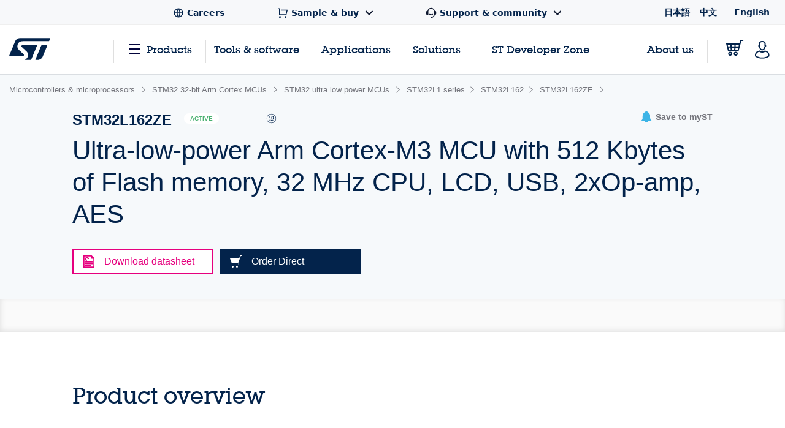

--- FILE ---
content_type: text/html;charset=utf-8
request_url: https://www.st.com/content/st_com_cx/en/products/microcontrollers-microprocessors/stm32-32-bit-arm-cortex-mcus/stm32-ultra-low-power-mcus/stm32l1-series/stm32l162/stm32l162ze/_jcr_content/recommended-tools-software.nocache.html/st-site-cx/components/containers/product/recommended-tools-software.html
body_size: -57
content:
<div class="render-in-level" data-level0 data-empty-search-query> <div class="st-container"> <div class="row st-row"> <div class="small-12 columns"> <div class="st-flex st-flex--md-row st-flex--sm-column st-flex-justify--all-space-between st-flex-items--all-center st-margin--all-b-6"> <div class="st-featured-video__headline"> <h3 class="st-h3">Recommended Tools &amp; Software</h3> </div> </div> </div> <div class="small-12 columns st-padding--md-r st-padding--sm st-recommended-resources"> <div class="st-card-wrapper js-combo-sliders" data-slick="{&quot;slidesToShow&quot;: 4, &quot;variableWidth&quot;: false, &quot;responsive&quot;: [ {&quot;breakpoint&quot;: 1026, &quot;settings&quot;:{&quot;slidesToShow&quot;: 2.5, &quot;dots&quot;: true, &quot;arrows&quot;: false}}, {&quot;breakpoint&quot;: 641,&quot;settings&quot;:{&quot;centerMode&quot;: true,&quot;centerPadding&quot;: &quot;60px&quot;,&quot;arrows&quot;: false,&quot;slidesToShow&quot;: 1,&quot;dots&quot;: true,&quot;variableWidth&quot;: true, &quot;infinite&quot;: true}} ], &quot;dotsClass&quot;: &quot;st-card__dots&quot;}"> <div class="st-card st-card--category-webinar st-card--default-margin st-flex st-flex--sm-column st-card--tools-and-software" data-category="Development tools" id="Recommended Tools & Software"> <a href="/en/development-tools/stm32cubemx.html" aria-label="STM32CubeMX" title="" class="st-card__image js-st-object-fit"> <img src="/content/ccc/fragment/product_related/rpn_information/recommended_cards_logos/group0/ba/7d/11/3d/d9/a8/4e/41/STM32CubeMX/files/STM32CubeMX.jpg/jcr:content/translations/en.STM32CubeMX.jpg" role="presentation" title=""/> </a> <div class="st-flex-grow--sm-1"> <a href="/en/development-tools/stm32cubemx.html" title="" class="st-card__headline"> STM32CubeMX </a> <div class="st-card__copy js-st-dotdotdot" data-max-lines="3"> STM32Cube initialization code generator </div> </div> <a href="/en/development-tools/stm32cubemx.html" title="" class="st-card__link"> <span class="st-link st-margin--all-r-3">Browse more</span> <svg class="st-link__icon"><use xlink:href="#icon-arrow-thin"></use></svg> </a> </div> <div class="st-card st-card--category-webinar st-card--default-margin st-flex st-flex--sm-column st-card--tools-and-software" data-category="Embedded software" id="Recommended Tools & Software"> <a href="/en/embedded-software/stm32cubel1.html" aria-label="STM32CubeL1" title="" class="st-card__image js-st-object-fit"> <img src="/content/ccc/fragment/product_related/rpn_information/recommended_cards_logos/group0/1c/33/c6/6d/3b/cc/48/8c/STM32CubeL1/files/STM32CubeL1.jpg/jcr:content/translations/en.STM32CubeL1.jpg" role="presentation" title=""/> </a> <div class="st-flex-grow--sm-1"> <a href="/en/embedded-software/stm32cubel1.html" title="" class="st-card__headline"> STM32CubeL1 </a> <div class="st-card__copy js-st-dotdotdot" data-max-lines="3"> STM32Cube MCU Package for STM32L1 series (HAL, Low-Layer APIs and CMSIS, USB, File system, RTOS, Touch Sensing, Graphic - and examples running on ST boards) </div> </div> <a href="/en/embedded-software/stm32cubel1.html" title="" class="st-card__link"> <span class="st-link st-margin--all-r-3">Browse more</span> <svg class="st-link__icon"><use xlink:href="#icon-arrow-thin"></use></svg> </a> </div> <div class="st-card st-card--category-webinar st-card--default-margin st-flex st-flex--sm-column st-card--tools-and-software" data-category="Evaluation tools" id="Recommended Tools & Software"> <a href="/en/evaluation-tools/32l152cdiscovery.html" aria-label="32L152CDISCOVERY" title="" class="st-card__image js-st-object-fit"> <img src="/content/ccc/fragment/product_related/rpn_information/recommended_cards_logos/group0/d4/d1/72/57/3f/1f/43/bb/32L152CDISCOVERY/files/32L152CDISCOVERY.jpg/jcr:content/translations/en.32L152CDISCOVERY.jpg" role="presentation" title=""/> </a> <div class="st-flex-grow--sm-1"> <a href="/en/evaluation-tools/32l152cdiscovery.html" title="" class="st-card__headline"> 32L152CDISCOVERY </a> <div class="st-card__copy js-st-dotdotdot" data-max-lines="3"> Discovery kit with STM32L152RC MCU </div> </div> <a href="/en/evaluation-tools/32l152cdiscovery.html" title="" class="st-card__link"> <span class="st-link st-margin--all-r-3">Browse more</span> <svg class="st-link__icon"><use xlink:href="#icon-arrow-thin"></use></svg> </a> </div> <div class="st-card st-card--category-webinar st-card--default-margin st-flex st-flex--sm-column st-card--tools-and-software" data-category="Evaluation tools" id="Recommended Tools & Software"> <a href="/en/evaluation-tools/nucleo-l152re.html" aria-label="NUCLEO-L152RE" title="" class="st-card__image js-st-object-fit"> <img src="/content/ccc/fragment/product_related/rpn_information/recommended_cards_logos/group0/8e/7c/7e/2b/75/36/4e/35/NUCLEO-L152RE/files/NUCLEO-L152RE.jpg/jcr:content/translations/en.NUCLEO-L152RE.jpg" role="presentation" title=""/> </a> <div class="st-flex-grow--sm-1"> <a href="/en/evaluation-tools/nucleo-l152re.html" title="" class="st-card__headline"> NUCLEO-L152RE </a> <div class="st-card__copy js-st-dotdotdot" data-max-lines="3"> STM32 Nucleo-64 development board with STM32L152RE MCU, supports Arduino and ST morpho connectivity </div> </div> <a href="/en/evaluation-tools/nucleo-l152re.html" title="" class="st-card__link"> <span class="st-link st-margin--all-r-3">Browse more</span> <svg class="st-link__icon"><use xlink:href="#icon-arrow-thin"></use></svg> </a> </div> </div> </div> </div> </div> </div>

--- FILE ---
content_type: text/html;charset=utf-8
request_url: https://www.st.com/content/st_com_cx/en/products/microcontrollers-microprocessors/stm32-32-bit-arm-cortex-mcus/stm32-ultra-low-power-mcus/stm32l1-series/stm32l162/stm32l162ze/_jcr_content/tools-software.nocache.html/st-site-cx/components/containers/product/tools-software.html
body_size: 31756
content:
<div class="st-container st-container--no-padding-top"> <div class="row st-row"> <div class="small-12 columns"> <div class="js-tables-search"></div> <div class="st-accordion-table-wrapper st-accordion-table-wrapper--flat"> <h2 id="all-tools-software" class="st-h3">All tools &amp; software</h2> <ul class="cd-accordion-menu js-st-accordion-menu"> <li class="has-children js-st-accordion-expanded"> <input type="checkbox" name="accordion-table-boards" id="accordion-table-boards-boards-5" autocomplete="off" checked/> <label for="accordion-table-boards-boards-5"> <h6 id="boards" data-quicklinks-title="true">Boards</h6> <svg class="st-svg st-svg--arrow-right"> <use xlink:href="#icon-arrow-right"></use> </svg> </label> <ul> <li> <div class="row st-row"> <div class="small-12 columns"> <div class="st-table st-table--all-tools"> <table class="js-st-table-sort-first" data-searching="true"> <thead> <tr role="row"> <th class="col-location hidden"></th> <th class="visible-on-desktop-only"> Part number <div class="st-table__sort-icon js-st-table-sort"> <div class="st-table__sort-icon--arrow-up"></div> <div class="st-table__sort-icon--arrow-down"></div> </div> </th> <th class="visible-on-desktop-only"> Status <div class="st-table__sort-icon js-st-table-sort"> <div class="st-table__sort-icon--arrow-up"></div> <div class="st-table__sort-icon--arrow-down"></div> </div> </th> <th class="visible-on-desktop-only"> Description <div class="st-table__sort-icon js-st-table-sort"> <div class="st-table__sort-icon--arrow-up"></div> <div class="st-table__sort-icon--arrow-down"></div> </div> </th> <th class="visible-on-desktop-only"> Type <div class="st-table__sort-icon js-st-table-sort"> <div class="st-table__sort-icon--arrow-up"></div> <div class="st-table__sort-icon--arrow-down"></div> </div> </th> <th class="col-supplier visible-on-desktop-only"> Supplier <div class="st-table__sort-icon js-st-table-sort"> <div class="st-table__sort-icon--arrow-up"></div> <div class="st-table__sort-icon--arrow-down"></div> </div> </th> <th class="visible-on-medium-down"></th> </tr> </thead> <tbody> <tr role="row" class="odd"> <td data-translation-app-exclude class="hidden">Worldwide,Asia,Europe,Africa,North America,South America,Oceania,Afghanistan,Bahrain,Bangladesh,Bhutan,Brunei,Burma (Myanmar),Cambodia,China,East Timor,India,Indonesia,Iraq,Japan,Jordan,Kazakhstan,Kuwait,Kyrgyzstan,Laos,Malaysia,Maldives,Mongolia,Nepal,Oman,Pakistan,Philippines,Qatar,Russian Federation,Saudi Arabia,Singapore,South Korea,Sri Lanka,Taiwan,Tajikistan,Thailand,Turkmenistan,United Arab Emirates,Uzbekistan,Vietnam,Yemen,Albania,Andorra,Armenia,Austria,Azerbaijan,Belarus,Belgium,Bosnia and Herzegovina,Bulgaria,Croatia,Cyprus,Czech Republic,Denmark,Estonia,Finland,France,Georgia,Germany,Greece,Hungary,Iceland,Ireland,Israel,Italy,Latvia,Liechtenstein,Lithuania,Luxembourg,Macedonia,Malta,Moldova,Monaco,Montenegro,Netherlands,Norway,Poland,Portugal,Romania,San Marino,Serbia,Slovakia,Slovenia,Spain,Sweden,Switzerland,Turkey,Ukraine,United Kingdom,Vatican City,Algeria,Angola,Benin,Botswana,Burkina,Burundi,Cameroon,Cape Verde,Central African Republic,Chad,Comoros,Democratic Republic of Congo,Djibouti,Egypt,Equatorial Guinea,Eritrea,Ethiopia,Gabon,Gambia,Ghana,Guinea,Guinea-Bissau,Ivory Coast,Kenya,Lesotho,Liberia,Libya,Madagascar,Malawi,Mali,Mauritania,Mauritius,Morocco,Mozambique,Namibia,Niger,Nigeria,Rwanda,Sao Tome and Principe,Senegal,Seychelles,Sierra Leone,Somalia,South Africa,Swaziland,Tanzania,Togo,Tunisia,Uganda,Zambia,Zimbabwe,Antigua and Barbuda,Bahamas,Barbados,Belize,Canada,Costa Rica,Dominica,Dominican Republic,El Salvador,Grenada,Guatemala,Haiti,Honduras,Jamaica,Mexico,Nicaragua,Panama,Saint Kitts and Nevis,Saint Lucia,Saint Vincent and the Grenadines,Trinidad and Tobago,United States,Argentina,Bolivia,Brazil,Chile,Colombia,Ecuador,Guyana,Paraguay,Peru,Suriname,Uruguay,Venezuela,Australia,Fiji,Kiribati,Marshall Islands,Micronesia,Nauru,New Zealand,Palau,Papua New Guinea,Samoa,Solomon Islands,Tonga,Tuvalu,Vanuatu</td> <td class="sorting_1 cell-part-number visible-on-desktop-only"> <p class="st-text-color--light-blue st-font--bold"> <a href="/en/partner-products-and-services/click-shield-for-nucleo-144.html" title="Click Shield for Nucleo-144" data-translation-app-exclude>Click Shield for Nucleo-144</a> </p> </td> <td class="visible-on-desktop-only"> <div class="st-badge st-tooltip st-tooltip--badge js-st-tooltip st-badge--active" data-tooltip-text="Product is in volume production."> Active </div> </td> <td class="st-table--all-tools__description visible-on-desktop-only"> <p>Click Shield for Nucleo-144 is the perfect way to expand your development board's functionalities</p> </td> <td class="cell-type visible-on-desktop-only"> Development boards from partners </td> <td class="cell-supplier visible-on-desktop-only">MikroElektronika</td> <td class="visible-on-medium-down" data-translation-app-exclude> <div> <div class="st-table__item"> <a href="/en/partner-products-and-services/click-shield-for-nucleo-144.html" class="st-table__cell-title">Click Shield for Nucleo-144</a> <p class="st-table__cell-label">Description:</p> <span class="st-table__cell-value">Click Shield for Nucleo-144 is the perfect way to expand your development board's functionalities</span> </div> </div> </td> </tr> <tr role="row" class="even"> <td data-translation-app-exclude class="hidden">Worldwide,Asia,Europe,Africa,North America,South America,Oceania,Afghanistan,Bahrain,Bangladesh,Bhutan,Brunei,Burma (Myanmar),Cambodia,China,East Timor,India,Indonesia,Iraq,Japan,Jordan,Kazakhstan,Kuwait,Kyrgyzstan,Laos,Malaysia,Maldives,Mongolia,Nepal,Oman,Pakistan,Philippines,Qatar,Russian Federation,Saudi Arabia,Singapore,South Korea,Sri Lanka,Taiwan,Tajikistan,Thailand,Turkmenistan,United Arab Emirates,Uzbekistan,Vietnam,Yemen,Albania,Andorra,Armenia,Austria,Azerbaijan,Belarus,Belgium,Bosnia and Herzegovina,Bulgaria,Croatia,Cyprus,Czech Republic,Denmark,Estonia,Finland,France,Georgia,Germany,Greece,Hungary,Iceland,Ireland,Israel,Italy,Latvia,Liechtenstein,Lithuania,Luxembourg,Macedonia,Malta,Moldova,Monaco,Montenegro,Netherlands,Norway,Poland,Portugal,Romania,San Marino,Serbia,Slovakia,Slovenia,Spain,Sweden,Switzerland,Turkey,Ukraine,United Kingdom,Vatican City,Algeria,Angola,Benin,Botswana,Burkina,Burundi,Cameroon,Cape Verde,Central African Republic,Chad,Comoros,Democratic Republic of Congo,Djibouti,Egypt,Equatorial Guinea,Eritrea,Ethiopia,Gabon,Gambia,Ghana,Guinea,Guinea-Bissau,Ivory Coast,Kenya,Lesotho,Liberia,Libya,Madagascar,Malawi,Mali,Mauritania,Mauritius,Morocco,Mozambique,Namibia,Niger,Nigeria,Rwanda,Sao Tome and Principe,Senegal,Seychelles,Sierra Leone,Somalia,South Africa,Swaziland,Tanzania,Togo,Tunisia,Uganda,Zambia,Zimbabwe,Antigua and Barbuda,Bahamas,Barbados,Belize,Canada,Costa Rica,Dominica,Dominican Republic,El Salvador,Grenada,Guatemala,Haiti,Honduras,Jamaica,Mexico,Nicaragua,Panama,Saint Kitts and Nevis,Saint Lucia,Saint Vincent and the Grenadines,Trinidad and Tobago,United States,Argentina,Bolivia,Brazil,Chile,Colombia,Ecuador,Guyana,Paraguay,Peru,Suriname,Uruguay,Venezuela,Australia,Fiji,Kiribati,Marshall Islands,Micronesia,Nauru,New Zealand,Palau,Papua New Guinea,Samoa,Solomon Islands,Tonga,Tuvalu,Vanuatu</td> <td class="sorting_1 cell-part-number visible-on-desktop-only"> <p class="st-text-color--light-blue st-font--bold"> <a href="/en/partner-products-and-services/click-shield-for-nucleo-32.html" title="Click Shield for Nucleo-32" data-translation-app-exclude>Click Shield for Nucleo-32</a> </p> </td> <td class="visible-on-desktop-only"> <div class="st-badge st-tooltip st-tooltip--badge js-st-tooltip st-badge--active" data-tooltip-text="Product is in volume production."> Active </div> </td> <td class="st-table--all-tools__description visible-on-desktop-only"> <p>Click Shield for Nucleo-32 is the perfect way to expand your development board's functionalities.</p> </td> <td class="cell-type visible-on-desktop-only"> Development boards from partners </td> <td class="cell-supplier visible-on-desktop-only">MikroElektronika</td> <td class="visible-on-medium-down" data-translation-app-exclude> <div> <div class="st-table__item"> <a href="/en/partner-products-and-services/click-shield-for-nucleo-32.html" class="st-table__cell-title">Click Shield for Nucleo-32</a> <p class="st-table__cell-label">Description:</p> <span class="st-table__cell-value">Click Shield for Nucleo-32 is the perfect way to expand your development board's functionalities.</span> </div> </div> </td> </tr> <tr role="row" class="odd"> <td data-translation-app-exclude class="hidden">Worldwide,Asia,Europe,Africa,North America,South America,Oceania,Afghanistan,Bahrain,Bangladesh,Bhutan,Brunei,Burma (Myanmar),Cambodia,China,East Timor,India,Indonesia,Iraq,Japan,Jordan,Kazakhstan,Kuwait,Kyrgyzstan,Laos,Malaysia,Maldives,Mongolia,Nepal,Oman,Pakistan,Philippines,Qatar,Russian Federation,Saudi Arabia,Singapore,South Korea,Sri Lanka,Taiwan,Tajikistan,Thailand,Turkmenistan,United Arab Emirates,Uzbekistan,Vietnam,Yemen,Albania,Andorra,Armenia,Austria,Azerbaijan,Belarus,Belgium,Bosnia and Herzegovina,Bulgaria,Croatia,Cyprus,Czech Republic,Denmark,Estonia,Finland,France,Georgia,Germany,Greece,Hungary,Iceland,Ireland,Israel,Italy,Latvia,Liechtenstein,Lithuania,Luxembourg,Macedonia,Malta,Moldova,Monaco,Montenegro,Netherlands,Norway,Poland,Portugal,Romania,San Marino,Serbia,Slovakia,Slovenia,Spain,Sweden,Switzerland,Turkey,Ukraine,United Kingdom,Vatican City,Algeria,Angola,Benin,Botswana,Burkina,Burundi,Cameroon,Cape Verde,Central African Republic,Chad,Comoros,Democratic Republic of Congo,Djibouti,Egypt,Equatorial Guinea,Eritrea,Ethiopia,Gabon,Gambia,Ghana,Guinea,Guinea-Bissau,Ivory Coast,Kenya,Lesotho,Liberia,Libya,Madagascar,Malawi,Mali,Mauritania,Mauritius,Morocco,Mozambique,Namibia,Niger,Nigeria,Rwanda,Sao Tome and Principe,Senegal,Seychelles,Sierra Leone,Somalia,South Africa,Swaziland,Tanzania,Togo,Tunisia,Uganda,Zambia,Zimbabwe,Antigua and Barbuda,Bahamas,Barbados,Belize,Canada,Costa Rica,Dominica,Dominican Republic,El Salvador,Grenada,Guatemala,Haiti,Honduras,Jamaica,Mexico,Nicaragua,Panama,Saint Kitts and Nevis,Saint Lucia,Saint Vincent and the Grenadines,Trinidad and Tobago,United States,Argentina,Bolivia,Brazil,Chile,Colombia,Ecuador,Guyana,Paraguay,Peru,Suriname,Uruguay,Venezuela,Australia,Fiji,Kiribati,Marshall Islands,Micronesia,Nauru,New Zealand,Palau,Papua New Guinea,Samoa,Solomon Islands,Tonga,Tuvalu,Vanuatu</td> <td class="sorting_1 cell-part-number visible-on-desktop-only"> <p class="st-text-color--light-blue st-font--bold"> <a href="/en/partner-products-and-services/click-shield-for-nucleo-64.html" title="Click Shield for Nucleo-64" data-translation-app-exclude>Click Shield for Nucleo-64</a> </p> </td> <td class="visible-on-desktop-only"> <div class="st-badge st-tooltip st-tooltip--badge js-st-tooltip st-badge--active" data-tooltip-text="Product is in volume production."> Active </div> </td> <td class="st-table--all-tools__description visible-on-desktop-only"> <p>Click Shield for Nucleo-64 is the perfect way to expand your development board's functionalities</p> </td> <td class="cell-type visible-on-desktop-only"> Development boards from partners </td> <td class="cell-supplier visible-on-desktop-only">MikroElektronika</td> <td class="visible-on-medium-down" data-translation-app-exclude> <div> <div class="st-table__item"> <a href="/en/partner-products-and-services/click-shield-for-nucleo-64.html" class="st-table__cell-title">Click Shield for Nucleo-64</a> <p class="st-table__cell-label">Description:</p> <span class="st-table__cell-value">Click Shield for Nucleo-64 is the perfect way to expand your development board's functionalities</span> </div> </div> </td> </tr> <tr role="row" class="even"> <td data-translation-app-exclude class="hidden">Worldwide,Asia,Europe,Africa,North America,South America,Oceania,Afghanistan,Bahrain,Bangladesh,Bhutan,Brunei,Burma (Myanmar),Cambodia,China,East Timor,India,Indonesia,Iraq,Japan,Jordan,Kazakhstan,Kuwait,Kyrgyzstan,Laos,Malaysia,Maldives,Mongolia,Nepal,Oman,Pakistan,Philippines,Qatar,Russian Federation,Saudi Arabia,Singapore,South Korea,Sri Lanka,Taiwan,Tajikistan,Thailand,Turkmenistan,United Arab Emirates,Uzbekistan,Vietnam,Yemen,Albania,Andorra,Armenia,Austria,Azerbaijan,Belarus,Belgium,Bosnia and Herzegovina,Bulgaria,Croatia,Cyprus,Czech Republic,Denmark,Estonia,Finland,France,Georgia,Germany,Greece,Hungary,Iceland,Ireland,Israel,Italy,Latvia,Liechtenstein,Lithuania,Luxembourg,Macedonia,Malta,Moldova,Monaco,Montenegro,Netherlands,Norway,Poland,Portugal,Romania,San Marino,Serbia,Slovakia,Slovenia,Spain,Sweden,Switzerland,Turkey,Ukraine,United Kingdom,Vatican City,Algeria,Angola,Benin,Botswana,Burkina,Burundi,Cameroon,Cape Verde,Central African Republic,Chad,Comoros,Democratic Republic of Congo,Djibouti,Egypt,Equatorial Guinea,Eritrea,Ethiopia,Gabon,Gambia,Ghana,Guinea,Guinea-Bissau,Ivory Coast,Kenya,Lesotho,Liberia,Libya,Madagascar,Malawi,Mali,Mauritania,Mauritius,Morocco,Mozambique,Namibia,Niger,Nigeria,Rwanda,Sao Tome and Principe,Senegal,Seychelles,Sierra Leone,Somalia,South Africa,Swaziland,Tanzania,Togo,Tunisia,Uganda,Zambia,Zimbabwe,Antigua and Barbuda,Bahamas,Barbados,Belize,Canada,Costa Rica,Dominica,Dominican Republic,El Salvador,Grenada,Guatemala,Haiti,Honduras,Jamaica,Mexico,Nicaragua,Panama,Saint Kitts and Nevis,Saint Lucia,Saint Vincent and the Grenadines,Trinidad and Tobago,United States,Argentina,Bolivia,Brazil,Chile,Colombia,Ecuador,Guyana,Paraguay,Peru,Suriname,Uruguay,Venezuela,Australia,Fiji,Kiribati,Marshall Islands,Micronesia,Nauru,New Zealand,Palau,Papua New Guinea,Samoa,Solomon Islands,Tonga,Tuvalu,Vanuatu</td> <td class="sorting_1 cell-part-number visible-on-desktop-only"> <p class="st-text-color--light-blue st-font--bold"> <a href="/en/partner-products-and-services/easymx-pro-v7-for-stm32.html" title="EasyMx PRO v7 for STM32" data-translation-app-exclude>EasyMx PRO v7 for STM32</a> </p> </td> <td class="visible-on-desktop-only"> <div class="st-badge st-tooltip st-tooltip--badge js-st-tooltip st-badge--active" data-tooltip-text="Product is in volume production."> Active </div> </td> <td class="st-table--all-tools__description visible-on-desktop-only"> <p>Versatile STM32 development board with multi-core support, multimedia peripherals, and integrated connectivity interfaces</p> </td> <td class="cell-type visible-on-desktop-only"> Development boards from partners </td> <td class="cell-supplier visible-on-desktop-only">MikroElektronika</td> <td class="visible-on-medium-down" data-translation-app-exclude> <div> <div class="st-table__item"> <a href="/en/partner-products-and-services/easymx-pro-v7-for-stm32.html" class="st-table__cell-title">EasyMx PRO v7 for STM32</a> <p class="st-table__cell-label">Description:</p> <span class="st-table__cell-value">Versatile STM32 development board with multi-core support, multimedia peripherals, and integrated connectivity interfaces</span> </div> </div> </td> </tr> <tr role="row" class="odd"> <td data-translation-app-exclude class="hidden">Worldwide,Asia,Europe,Africa,North America,South America,Oceania,Afghanistan,Bahrain,Bangladesh,Bhutan,Brunei,Burma (Myanmar),Cambodia,China,East Timor,India,Indonesia,Iraq,Japan,Jordan,Kazakhstan,Kuwait,Kyrgyzstan,Laos,Malaysia,Maldives,Mongolia,Nepal,Oman,Pakistan,Philippines,Qatar,Russian Federation,Saudi Arabia,Singapore,South Korea,Sri Lanka,Taiwan,Tajikistan,Thailand,Turkmenistan,United Arab Emirates,Uzbekistan,Vietnam,Yemen,Albania,Andorra,Armenia,Austria,Azerbaijan,Belarus,Belgium,Bosnia and Herzegovina,Bulgaria,Croatia,Cyprus,Czech Republic,Denmark,Estonia,Finland,France,Georgia,Germany,Greece,Hungary,Iceland,Ireland,Israel,Italy,Latvia,Liechtenstein,Lithuania,Luxembourg,Macedonia,Malta,Moldova,Monaco,Montenegro,Netherlands,Norway,Poland,Portugal,Romania,San Marino,Serbia,Slovakia,Slovenia,Spain,Sweden,Switzerland,Turkey,Ukraine,United Kingdom,Vatican City,Algeria,Angola,Benin,Botswana,Burkina,Burundi,Cameroon,Cape Verde,Central African Republic,Chad,Comoros,Democratic Republic of Congo,Djibouti,Egypt,Equatorial Guinea,Eritrea,Ethiopia,Gabon,Gambia,Ghana,Guinea,Guinea-Bissau,Ivory Coast,Kenya,Lesotho,Liberia,Libya,Madagascar,Malawi,Mali,Mauritania,Mauritius,Morocco,Mozambique,Namibia,Niger,Nigeria,Rwanda,Sao Tome and Principe,Senegal,Seychelles,Sierra Leone,Somalia,South Africa,Swaziland,Tanzania,Togo,Tunisia,Uganda,Zambia,Zimbabwe,Antigua and Barbuda,Bahamas,Barbados,Belize,Canada,Costa Rica,Dominica,Dominican Republic,El Salvador,Grenada,Guatemala,Haiti,Honduras,Jamaica,Mexico,Nicaragua,Panama,Saint Kitts and Nevis,Saint Lucia,Saint Vincent and the Grenadines,Trinidad and Tobago,United States,Argentina,Bolivia,Brazil,Chile,Colombia,Ecuador,Guyana,Paraguay,Peru,Suriname,Uruguay,Venezuela,Australia,Fiji,Kiribati,Marshall Islands,Micronesia,Nauru,New Zealand,Palau,Papua New Guinea,Samoa,Solomon Islands,Tonga,Tuvalu,Vanuatu</td> <td class="sorting_1 cell-part-number visible-on-desktop-only"> <p class="st-text-color--light-blue st-font--bold"> <a href="/en/partner-products-and-services/fusion-for-stm32.html" title="Fusion for STM32" data-translation-app-exclude>Fusion for STM32</a> </p> </td> <td class="visible-on-desktop-only"> <div class="st-badge st-tooltip st-tooltip--badge js-st-tooltip st-badge--active" data-tooltip-text="Product is in volume production."> Active </div> </td> <td class="st-table--all-tools__description visible-on-desktop-only"> <p>Versatile STM32 development board with extensive connectivity, modular expansion, and multimedia display support</p> </td> <td class="cell-type visible-on-desktop-only"> Development boards from partners </td> <td class="cell-supplier visible-on-desktop-only">MikroElektronika</td> <td class="visible-on-medium-down" data-translation-app-exclude> <div> <div class="st-table__item"> <a href="/en/partner-products-and-services/fusion-for-stm32.html" class="st-table__cell-title">Fusion for STM32</a> <p class="st-table__cell-label">Description:</p> <span class="st-table__cell-value">Versatile STM32 development board with extensive connectivity, modular expansion, and multimedia display support</span> </div> </div> </td> </tr> <tr role="row" class="even"> <td data-translation-app-exclude class="hidden">Europe,Albania,Andorra,Armenia,Austria,Azerbaijan,Belarus,Belgium,Bosnia and Herzegovina,Bulgaria,Croatia,Cyprus,Czech Republic,Denmark,Estonia,Finland,France,Georgia,Germany,Greece,Hungary,Iceland,Ireland,Israel,Italy,Latvia,Liechtenstein,Lithuania,Luxembourg,Macedonia,Malta,Moldova,Monaco,Montenegro,Netherlands,Norway,Poland,Portugal,Romania,San Marino,Serbia,Slovakia,Slovenia,Spain,Sweden,Switzerland,Turkey,Ukraine,United Kingdom,Vatican City</td> <td class="sorting_1 cell-part-number visible-on-desktop-only"> <p class="st-text-color--light-blue st-font--bold"> <a href="/en/partner-products-and-services/io-link-master-module-1port-4-port.html" title="IO-Link Master Module 1Port / 4 Port" data-translation-app-exclude>IO-Link Master Module 1Port / 4 Port</a> </p> </td> <td class="visible-on-desktop-only"> <div class="st-badge st-tooltip st-tooltip--badge js-st-tooltip st-badge--active" data-tooltip-text="Product is in volume production."> Active </div> </td> <td class="st-table--all-tools__description visible-on-desktop-only"> <p>IO-Link Master with SPI/UART/USB control interface</p> </td> <td class="cell-type visible-on-desktop-only"> Evaluation boards from partners </td> <td class="cell-supplier visible-on-desktop-only">TEConcept</td> <td class="visible-on-medium-down" data-translation-app-exclude> <div> <div class="st-table__item"> <a href="/en/partner-products-and-services/io-link-master-module-1port-4-port.html" class="st-table__cell-title">IO-Link Master Module 1Port / 4 Port</a> <p class="st-table__cell-label">Description:</p> <span class="st-table__cell-value">IO-Link Master with SPI/UART/USB control interface</span> </div> </div> </td> </tr> <tr role="row" class="odd"> <td data-translation-app-exclude class="hidden">Worldwide,Asia,Europe,Africa,North America,South America,Oceania,Afghanistan,Bahrain,Bangladesh,Bhutan,Brunei,Burma (Myanmar),Cambodia,China,East Timor,India,Indonesia,Iraq,Japan,Jordan,Kazakhstan,Kuwait,Kyrgyzstan,Laos,Malaysia,Maldives,Mongolia,Nepal,Oman,Pakistan,Philippines,Qatar,Russian Federation,Saudi Arabia,Singapore,South Korea,Sri Lanka,Taiwan,Tajikistan,Thailand,Turkmenistan,United Arab Emirates,Uzbekistan,Vietnam,Yemen,Albania,Andorra,Armenia,Austria,Azerbaijan,Belarus,Belgium,Bosnia and Herzegovina,Bulgaria,Croatia,Cyprus,Czech Republic,Denmark,Estonia,Finland,France,Georgia,Germany,Greece,Hungary,Iceland,Ireland,Israel,Italy,Latvia,Liechtenstein,Lithuania,Luxembourg,Macedonia,Malta,Moldova,Monaco,Montenegro,Netherlands,Norway,Poland,Portugal,Romania,San Marino,Serbia,Slovakia,Slovenia,Spain,Sweden,Switzerland,Turkey,Ukraine,United Kingdom,Vatican City,Algeria,Angola,Benin,Botswana,Burkina,Burundi,Cameroon,Cape Verde,Central African Republic,Chad,Comoros,Democratic Republic of Congo,Djibouti,Egypt,Equatorial Guinea,Eritrea,Ethiopia,Gabon,Gambia,Ghana,Guinea,Guinea-Bissau,Ivory Coast,Kenya,Lesotho,Liberia,Libya,Madagascar,Malawi,Mali,Mauritania,Mauritius,Morocco,Mozambique,Namibia,Niger,Nigeria,Rwanda,Sao Tome and Principe,Senegal,Seychelles,Sierra Leone,Somalia,South Africa,Swaziland,Tanzania,Togo,Tunisia,Uganda,Zambia,Zimbabwe,Antigua and Barbuda,Bahamas,Barbados,Belize,Canada,Costa Rica,Dominica,Dominican Republic,El Salvador,Grenada,Guatemala,Haiti,Honduras,Jamaica,Mexico,Nicaragua,Panama,Saint Kitts and Nevis,Saint Lucia,Saint Vincent and the Grenadines,Trinidad and Tobago,United States,Argentina,Bolivia,Brazil,Chile,Colombia,Ecuador,Guyana,Paraguay,Peru,Suriname,Uruguay,Venezuela,Australia,Fiji,Kiribati,Marshall Islands,Micronesia,Nauru,New Zealand,Palau,Papua New Guinea,Samoa,Solomon Islands,Tonga,Tuvalu,Vanuatu</td> <td class="sorting_1 cell-part-number visible-on-desktop-only"> <p class="st-text-color--light-blue st-font--bold"> <a href="/en/partner-products-and-services/mcu-card-for-stm32.html" title="MCU CARD for STM32" data-translation-app-exclude>MCU CARD for STM32</a> </p> </td> <td class="visible-on-desktop-only"> <div class="st-badge st-tooltip st-tooltip--badge js-st-tooltip st-badge--active" data-tooltip-text="Product is in volume production."> Active </div> </td> <td class="st-table--all-tools__description visible-on-desktop-only"> <p>Standardized add-on board with dual 168-pin connectors supporting multiple STM32 microcontrollers</p> </td> <td class="cell-type visible-on-desktop-only"> Development boards from partners </td> <td class="cell-supplier visible-on-desktop-only">MikroElektronika</td> <td class="visible-on-medium-down" data-translation-app-exclude> <div> <div class="st-table__item"> <a href="/en/partner-products-and-services/mcu-card-for-stm32.html" class="st-table__cell-title">MCU CARD for STM32</a> <p class="st-table__cell-label">Description:</p> <span class="st-table__cell-value">Standardized add-on board with dual 168-pin connectors supporting multiple STM32 microcontrollers</span> </div> </div> </td> </tr> <tr role="row" class="even"> <td data-translation-app-exclude class="hidden">South Africa,Europe,Albania,Andorra,Armenia,Austria,Azerbaijan,Belarus,Belgium,Bosnia and Herzegovina,Bulgaria,Croatia,Cyprus,Czech Republic,Denmark,Estonia,Finland,France,Georgia,Germany,Greece,Hungary,Iceland,Ireland,Israel,Italy,Latvia,Liechtenstein,Lithuania,Luxembourg,Macedonia,Malta,Moldova,Monaco,Montenegro,Netherlands,Norway,Poland,Portugal,Romania,San Marino,Serbia,Slovakia,Slovenia,Spain,Sweden,Switzerland,Turkey,Ukraine,United Kingdom,Vatican City</td> <td class="sorting_1 cell-part-number visible-on-desktop-only"> <p class="st-text-color--light-blue st-font--bold"> <a href="/en/partner-products-and-services/sigfox-usb2-c.html" title="SIGFOX-USB2-C" data-translation-app-exclude>SIGFOX-USB2-C</a> </p> </td> <td class="visible-on-desktop-only"> <div class="st-badge st-tooltip st-tooltip--badge js-st-tooltip st-badge--active" data-tooltip-text="Product is in volume production."> Active </div> </td> <td class="st-table--all-tools__description visible-on-desktop-only"> <p>Baseboard with a SIGFOX-DEV1-C mounted on it</p> </td> <td class="cell-type visible-on-desktop-only"> Development boards from partners </td> <td class="cell-supplier visible-on-desktop-only">XoverIoT</td> <td class="visible-on-medium-down" data-translation-app-exclude> <div> <div class="st-table__item"> <a href="/en/partner-products-and-services/sigfox-usb2-c.html" class="st-table__cell-title">SIGFOX-USB2-C</a> <p class="st-table__cell-label">Description:</p> <span class="st-table__cell-value">Baseboard with a SIGFOX-DEV1-C mounted on it</span> </div> </div> </td> </tr> </tbody> </table> </div> </div> </div> </li> </ul> </li> <li class="has-children js-st-accordion-expanded"> <input type="checkbox" name="accordion-table-development-tools" id="accordion-table-development-tools-development-tools-6" autocomplete="off" checked/> <label for="accordion-table-development-tools-development-tools-6"> <h6 id="development-tools" data-quicklinks-title="true">Development tools</h6> <svg class="st-svg st-svg--arrow-right"> <use xlink:href="#icon-arrow-right"></use> </svg> </label> <ul> <li> <div class="row st-row"> <div class="small-12 columns"> <div class="st-table st-table--all-tools"> <table class="js-st-table-sort-first" data-searching="true"> <thead> <tr role="row"> <th class="col-location hidden"></th> <th class="visible-on-desktop-only"> Part number <div class="st-table__sort-icon js-st-table-sort"> <div class="st-table__sort-icon--arrow-up"></div> <div class="st-table__sort-icon--arrow-down"></div> </div> </th> <th class="visible-on-desktop-only"> Status <div class="st-table__sort-icon js-st-table-sort"> <div class="st-table__sort-icon--arrow-up"></div> <div class="st-table__sort-icon--arrow-down"></div> </div> </th> <th class="visible-on-desktop-only"> Description <div class="st-table__sort-icon js-st-table-sort"> <div class="st-table__sort-icon--arrow-up"></div> <div class="st-table__sort-icon--arrow-down"></div> </div> </th> <th class="visible-on-desktop-only"> Type <div class="st-table__sort-icon js-st-table-sort"> <div class="st-table__sort-icon--arrow-up"></div> <div class="st-table__sort-icon--arrow-down"></div> </div> </th> <th class="col-supplier visible-on-desktop-only"> Supplier <div class="st-table__sort-icon js-st-table-sort"> <div class="st-table__sort-icon--arrow-up"></div> <div class="st-table__sort-icon--arrow-down"></div> </div> </th> <th class="visible-on-medium-down"></th> </tr> </thead> <tbody> <tr role="row" class="odd"> <td data-translation-app-exclude class="hidden">Worldwide,Asia,Europe,Africa,North America,South America,Oceania,Afghanistan,Bahrain,Bangladesh,Bhutan,Brunei,Burma (Myanmar),Cambodia,China,East Timor,India,Indonesia,Iraq,Japan,Jordan,Kazakhstan,Kuwait,Kyrgyzstan,Laos,Malaysia,Maldives,Mongolia,Nepal,Oman,Pakistan,Philippines,Qatar,Russian Federation,Saudi Arabia,Singapore,South Korea,Sri Lanka,Taiwan,Tajikistan,Thailand,Turkmenistan,United Arab Emirates,Uzbekistan,Vietnam,Yemen,Albania,Andorra,Armenia,Austria,Azerbaijan,Belarus,Belgium,Bosnia and Herzegovina,Bulgaria,Croatia,Cyprus,Czech Republic,Denmark,Estonia,Finland,France,Georgia,Germany,Greece,Hungary,Iceland,Ireland,Israel,Italy,Latvia,Liechtenstein,Lithuania,Luxembourg,Macedonia,Malta,Moldova,Monaco,Montenegro,Netherlands,Norway,Poland,Portugal,Romania,San Marino,Serbia,Slovakia,Slovenia,Spain,Sweden,Switzerland,Turkey,Ukraine,United Kingdom,Vatican City,Algeria,Angola,Benin,Botswana,Burkina,Burundi,Cameroon,Cape Verde,Central African Republic,Chad,Comoros,Democratic Republic of Congo,Djibouti,Egypt,Equatorial Guinea,Eritrea,Ethiopia,Gabon,Gambia,Ghana,Guinea,Guinea-Bissau,Ivory Coast,Kenya,Lesotho,Liberia,Libya,Madagascar,Malawi,Mali,Mauritania,Mauritius,Morocco,Mozambique,Namibia,Niger,Nigeria,Rwanda,Sao Tome and Principe,Senegal,Seychelles,Sierra Leone,Somalia,South Africa,Swaziland,Tanzania,Togo,Tunisia,Uganda,Zambia,Zimbabwe,Antigua and Barbuda,Bahamas,Barbados,Belize,Canada,Costa Rica,Dominica,Dominican Republic,El Salvador,Grenada,Guatemala,Haiti,Honduras,Jamaica,Mexico,Nicaragua,Panama,Saint Kitts and Nevis,Saint Lucia,Saint Vincent and the Grenadines,Trinidad and Tobago,United States,Argentina,Bolivia,Brazil,Chile,Colombia,Ecuador,Guyana,Paraguay,Peru,Suriname,Uruguay,Venezuela,Australia,Fiji,Kiribati,Marshall Islands,Micronesia,Nauru,New Zealand,Palau,Papua New Guinea,Samoa,Solomon Islands,Tonga,Tuvalu,Vanuatu</td> <td class="sorting_1 cell-part-number visible-on-desktop-only"> <p class="st-text-color--light-blue st-font--bold"> <a href="/en/partner-products-and-services/181-isp-in-circuit-programmer.html" title="µISP In-Circuit Programmer" data-translation-app-exclude>µISP In-Circuit Programmer</a> </p> </td> <td class="visible-on-desktop-only"> <div class="st-badge st-tooltip st-tooltip--badge js-st-tooltip st-badge--active" data-tooltip-text="Product is in volume production."> Active </div> </td> <td class="st-table--all-tools__description visible-on-desktop-only"> <p>Universal, standalone, compact, budget-sensitive, in-System single-site programming solution</p> </td> <td class="cell-type visible-on-desktop-only"> Hardware development tools from partners </td> <td class="cell-supplier visible-on-desktop-only">Algocraft</td> <td class="visible-on-medium-down" data-translation-app-exclude> <div> <div class="st-table__item"> <a href="/en/partner-products-and-services/181-isp-in-circuit-programmer.html" class="st-table__cell-title">µISP In-Circuit Programmer</a> <p class="st-table__cell-label">Description:</p> <span class="st-table__cell-value">Universal, standalone, compact, budget-sensitive, in-System single-site programming solution</span> </div> </div> </td> </tr> <tr role="row" class="even"> <td data-translation-app-exclude class="hidden">Worldwide,Asia,Europe,Africa,North America,South America,Oceania,Afghanistan,Bahrain,Bangladesh,Bhutan,Brunei,Burma (Myanmar),Cambodia,China,East Timor,India,Indonesia,Iraq,Japan,Jordan,Kazakhstan,Kuwait,Kyrgyzstan,Laos,Malaysia,Maldives,Mongolia,Nepal,Oman,Pakistan,Philippines,Qatar,Russian Federation,Saudi Arabia,Singapore,South Korea,Sri Lanka,Taiwan,Tajikistan,Thailand,Turkmenistan,United Arab Emirates,Uzbekistan,Vietnam,Yemen,Albania,Andorra,Armenia,Austria,Azerbaijan,Belarus,Belgium,Bosnia and Herzegovina,Bulgaria,Croatia,Cyprus,Czech Republic,Denmark,Estonia,Finland,France,Georgia,Germany,Greece,Hungary,Iceland,Ireland,Israel,Italy,Latvia,Liechtenstein,Lithuania,Luxembourg,Macedonia,Malta,Moldova,Monaco,Montenegro,Netherlands,Norway,Poland,Portugal,Romania,San Marino,Serbia,Slovakia,Slovenia,Spain,Sweden,Switzerland,Turkey,Ukraine,United Kingdom,Vatican City,Algeria,Angola,Benin,Botswana,Burkina,Burundi,Cameroon,Cape Verde,Central African Republic,Chad,Comoros,Democratic Republic of Congo,Djibouti,Egypt,Equatorial Guinea,Eritrea,Ethiopia,Gabon,Gambia,Ghana,Guinea,Guinea-Bissau,Ivory Coast,Kenya,Lesotho,Liberia,Libya,Madagascar,Malawi,Mali,Mauritania,Mauritius,Morocco,Mozambique,Namibia,Niger,Nigeria,Rwanda,Sao Tome and Principe,Senegal,Seychelles,Sierra Leone,Somalia,South Africa,Swaziland,Tanzania,Togo,Tunisia,Uganda,Zambia,Zimbabwe,Antigua and Barbuda,Bahamas,Barbados,Belize,Canada,Costa Rica,Dominica,Dominican Republic,El Salvador,Grenada,Guatemala,Haiti,Honduras,Jamaica,Mexico,Nicaragua,Panama,Saint Kitts and Nevis,Saint Lucia,Saint Vincent and the Grenadines,Trinidad and Tobago,United States,Argentina,Bolivia,Brazil,Chile,Colombia,Ecuador,Guyana,Paraguay,Peru,Suriname,Uruguay,Venezuela,Australia,Fiji,Kiribati,Marshall Islands,Micronesia,Nauru,New Zealand,Palau,Papua New Guinea,Samoa,Solomon Islands,Tonga,Tuvalu,Vanuatu</td> <td class="sorting_1 cell-part-number visible-on-desktop-only"> <p class="st-text-color--light-blue st-font--bold"> <a href="/en/partner-products-and-services/ap350-sg5000-automatic-programming-system.html" title="AP350/SG5000 Automatic Programming System" data-translation-app-exclude>AP350/SG5000 Automatic Programming System</a> </p> </td> <td class="visible-on-desktop-only"> <div class="st-badge st-tooltip st-tooltip--badge js-st-tooltip st-badge--active" data-tooltip-text="Product is in volume production."> Active </div> </td> <td class="st-table--all-tools__description visible-on-desktop-only"> <p>High-throughput automatic programming system supporting STM32 and STM8 MCUs and diverse device packaging</p> </td> <td class="cell-type visible-on-desktop-only"> Hardware development tools from partners </td> <td class="cell-supplier visible-on-desktop-only">System General</td> <td class="visible-on-medium-down" data-translation-app-exclude> <div> <div class="st-table__item"> <a href="/en/partner-products-and-services/ap350-sg5000-automatic-programming-system.html" class="st-table__cell-title">AP350/SG5000 Automatic Programming System</a> <p class="st-table__cell-label">Description:</p> <span class="st-table__cell-value">High-throughput automatic programming system supporting STM32 and STM8 MCUs and diverse device packaging</span> </div> </div> </td> </tr> <tr role="row" class="odd"> <td data-translation-app-exclude class="hidden">Worldwide,Asia,Europe,Africa,North America,South America,Oceania,Afghanistan,Bahrain,Bangladesh,Bhutan,Brunei,Burma (Myanmar),Cambodia,China,East Timor,India,Indonesia,Iraq,Japan,Jordan,Kazakhstan,Kuwait,Kyrgyzstan,Laos,Malaysia,Maldives,Mongolia,Nepal,Oman,Pakistan,Philippines,Qatar,Russian Federation,Saudi Arabia,Singapore,South Korea,Sri Lanka,Taiwan,Tajikistan,Thailand,Turkmenistan,United Arab Emirates,Uzbekistan,Vietnam,Yemen,Albania,Andorra,Armenia,Austria,Azerbaijan,Belarus,Belgium,Bosnia and Herzegovina,Bulgaria,Croatia,Cyprus,Czech Republic,Denmark,Estonia,Finland,France,Georgia,Germany,Greece,Hungary,Iceland,Ireland,Israel,Italy,Latvia,Liechtenstein,Lithuania,Luxembourg,Macedonia,Malta,Moldova,Monaco,Montenegro,Netherlands,Norway,Poland,Portugal,Romania,San Marino,Serbia,Slovakia,Slovenia,Spain,Sweden,Switzerland,Turkey,Ukraine,United Kingdom,Vatican City,Algeria,Angola,Benin,Botswana,Burkina,Burundi,Cameroon,Cape Verde,Central African Republic,Chad,Comoros,Democratic Republic of Congo,Djibouti,Egypt,Equatorial Guinea,Eritrea,Ethiopia,Gabon,Gambia,Ghana,Guinea,Guinea-Bissau,Ivory Coast,Kenya,Lesotho,Liberia,Libya,Madagascar,Malawi,Mali,Mauritania,Mauritius,Morocco,Mozambique,Namibia,Niger,Nigeria,Rwanda,Sao Tome and Principe,Senegal,Seychelles,Sierra Leone,Somalia,South Africa,Swaziland,Tanzania,Togo,Tunisia,Uganda,Zambia,Zimbabwe,Antigua and Barbuda,Bahamas,Barbados,Belize,Canada,Costa Rica,Dominica,Dominican Republic,El Salvador,Grenada,Guatemala,Haiti,Honduras,Jamaica,Mexico,Nicaragua,Panama,Saint Kitts and Nevis,Saint Lucia,Saint Vincent and the Grenadines,Trinidad and Tobago,United States,Argentina,Bolivia,Brazil,Chile,Colombia,Ecuador,Guyana,Paraguay,Peru,Suriname,Uruguay,Venezuela,Australia,Fiji,Kiribati,Marshall Islands,Micronesia,Nauru,New Zealand,Palau,Papua New Guinea,Samoa,Solomon Islands,Tonga,Tuvalu,Vanuatu</td> <td class="sorting_1 cell-part-number visible-on-desktop-only"> <p class="st-text-color--light-blue st-font--bold"> <a href="/en/partner-products-and-services/asn-filter-designer.html" title="ASN Filter Designer" data-translation-app-exclude>ASN Filter Designer</a> </p> </td> <td class="visible-on-desktop-only"> <div class="st-badge st-tooltip st-tooltip--badge js-st-tooltip st-badge--active" data-tooltip-text="Product is in volume production."> Active </div> </td> <td class="st-table--all-tools__description visible-on-desktop-only"> <p>Signal processing platform for developing real-time dataset cleaning algorithms and feature extraction algorithms for AIoT applications on STM32</p> </td> <td class="cell-type visible-on-desktop-only"> Software development tools from partners </td> <td class="cell-supplier visible-on-desktop-only">ASN</td> <td class="visible-on-medium-down" data-translation-app-exclude> <div> <div class="st-table__item"> <a href="/en/partner-products-and-services/asn-filter-designer.html" class="st-table__cell-title">ASN Filter Designer</a> <p class="st-table__cell-label">Description:</p> <span class="st-table__cell-value">Signal processing platform for developing real-time dataset cleaning algorithms and feature extraction algorithms for AIoT applications on STM32</span> </div> </div> </td> </tr> <tr role="row" class="even"> <td data-translation-app-exclude class="hidden">Worldwide,Asia,Europe,Africa,North America,South America,Oceania,Afghanistan,Bahrain,Bangladesh,Bhutan,Brunei,Burma (Myanmar),Cambodia,China,East Timor,India,Indonesia,Iraq,Japan,Jordan,Kazakhstan,Kuwait,Kyrgyzstan,Laos,Malaysia,Maldives,Mongolia,Nepal,Oman,Pakistan,Philippines,Qatar,Russian Federation,Saudi Arabia,Singapore,South Korea,Sri Lanka,Taiwan,Tajikistan,Thailand,Turkmenistan,United Arab Emirates,Uzbekistan,Vietnam,Yemen,Albania,Andorra,Armenia,Austria,Azerbaijan,Belarus,Belgium,Bosnia and Herzegovina,Bulgaria,Croatia,Cyprus,Czech Republic,Denmark,Estonia,Finland,France,Georgia,Germany,Greece,Hungary,Iceland,Ireland,Israel,Italy,Latvia,Liechtenstein,Lithuania,Luxembourg,Macedonia,Malta,Moldova,Monaco,Montenegro,Netherlands,Norway,Poland,Portugal,Romania,San Marino,Serbia,Slovakia,Slovenia,Spain,Sweden,Switzerland,Turkey,Ukraine,United Kingdom,Vatican City,Algeria,Angola,Benin,Botswana,Burkina,Burundi,Cameroon,Cape Verde,Central African Republic,Chad,Comoros,Democratic Republic of Congo,Djibouti,Egypt,Equatorial Guinea,Eritrea,Ethiopia,Gabon,Gambia,Ghana,Guinea,Guinea-Bissau,Ivory Coast,Kenya,Lesotho,Liberia,Libya,Madagascar,Malawi,Mali,Mauritania,Mauritius,Morocco,Mozambique,Namibia,Niger,Nigeria,Rwanda,Sao Tome and Principe,Senegal,Seychelles,Sierra Leone,Somalia,South Africa,Swaziland,Tanzania,Togo,Tunisia,Uganda,Zambia,Zimbabwe,Antigua and Barbuda,Bahamas,Barbados,Belize,Canada,Costa Rica,Dominica,Dominican Republic,El Salvador,Grenada,Guatemala,Haiti,Honduras,Jamaica,Mexico,Nicaragua,Panama,Saint Kitts and Nevis,Saint Lucia,Saint Vincent and the Grenadines,Trinidad and Tobago,United States,Argentina,Bolivia,Brazil,Chile,Colombia,Ecuador,Guyana,Paraguay,Peru,Suriname,Uruguay,Venezuela,Australia,Fiji,Kiribati,Marshall Islands,Micronesia,Nauru,New Zealand,Palau,Papua New Guinea,Samoa,Solomon Islands,Tonga,Tuvalu,Vanuatu</td> <td class="sorting_1 cell-part-number visible-on-desktop-only"> <p class="st-text-color--light-blue st-font--bold"> <a href="/en/partner-products-and-services/actility-interoperability-tool.html" title="Actility Interoperability Tool" data-translation-app-exclude>Actility Interoperability Tool</a> </p> </td> <td class="visible-on-desktop-only"> <div class="st-badge st-tooltip st-tooltip--badge js-st-tooltip st-badge--active" data-tooltip-text="Product is in volume production."> Active </div> </td> <td class="st-table--all-tools__description visible-on-desktop-only"> <p>Automated LoRaWAN device stack compatibility testing across global radio frequency regions</p> </td> <td class="cell-type visible-on-desktop-only"> Software development tools from partners </td> <td class="cell-supplier visible-on-desktop-only">Actility</td> <td class="visible-on-medium-down" data-translation-app-exclude> <div> <div class="st-table__item"> <a href="/en/partner-products-and-services/actility-interoperability-tool.html" class="st-table__cell-title">Actility Interoperability Tool</a> <p class="st-table__cell-label">Description:</p> <span class="st-table__cell-value">Automated LoRaWAN device stack compatibility testing across global radio frequency regions</span> </div> </div> </td> </tr> <tr role="row" class="odd"> <td data-translation-app-exclude class="hidden">Worldwide,Asia,Europe,Africa,North America,South America,Oceania,Afghanistan,Bahrain,Bangladesh,Bhutan,Brunei,Burma (Myanmar),Cambodia,China,East Timor,India,Indonesia,Iraq,Japan,Jordan,Kazakhstan,Kuwait,Kyrgyzstan,Laos,Malaysia,Maldives,Mongolia,Nepal,Oman,Pakistan,Philippines,Qatar,Russian Federation,Saudi Arabia,Singapore,South Korea,Sri Lanka,Taiwan,Tajikistan,Thailand,Turkmenistan,United Arab Emirates,Uzbekistan,Vietnam,Yemen,Albania,Andorra,Armenia,Austria,Azerbaijan,Belarus,Belgium,Bosnia and Herzegovina,Bulgaria,Croatia,Cyprus,Czech Republic,Denmark,Estonia,Finland,France,Georgia,Germany,Greece,Hungary,Iceland,Ireland,Israel,Italy,Latvia,Liechtenstein,Lithuania,Luxembourg,Macedonia,Malta,Moldova,Monaco,Montenegro,Netherlands,Norway,Poland,Portugal,Romania,San Marino,Serbia,Slovakia,Slovenia,Spain,Sweden,Switzerland,Turkey,Ukraine,United Kingdom,Vatican City,Algeria,Angola,Benin,Botswana,Burkina,Burundi,Cameroon,Cape Verde,Central African Republic,Chad,Comoros,Democratic Republic of Congo,Djibouti,Egypt,Equatorial Guinea,Eritrea,Ethiopia,Gabon,Gambia,Ghana,Guinea,Guinea-Bissau,Ivory Coast,Kenya,Lesotho,Liberia,Libya,Madagascar,Malawi,Mali,Mauritania,Mauritius,Morocco,Mozambique,Namibia,Niger,Nigeria,Rwanda,Sao Tome and Principe,Senegal,Seychelles,Sierra Leone,Somalia,South Africa,Swaziland,Tanzania,Togo,Tunisia,Uganda,Zambia,Zimbabwe,Antigua and Barbuda,Bahamas,Barbados,Belize,Canada,Costa Rica,Dominica,Dominican Republic,El Salvador,Grenada,Guatemala,Haiti,Honduras,Jamaica,Mexico,Nicaragua,Panama,Saint Kitts and Nevis,Saint Lucia,Saint Vincent and the Grenadines,Trinidad and Tobago,United States,Argentina,Bolivia,Brazil,Chile,Colombia,Ecuador,Guyana,Paraguay,Peru,Suriname,Uruguay,Venezuela,Australia,Fiji,Kiribati,Marshall Islands,Micronesia,Nauru,New Zealand,Palau,Papua New Guinea,Samoa,Solomon Islands,Tonga,Tuvalu,Vanuatu</td> <td class="sorting_1 cell-part-number visible-on-desktop-only"> <p class="st-text-color--light-blue st-font--bold"> <a href="/en/partner-products-and-services/arm-ds.html" title="Arm DS" data-translation-app-exclude>Arm DS</a> </p> </td> <td class="visible-on-desktop-only"> <div class="st-badge st-tooltip st-tooltip--badge js-st-tooltip st-badge--active" data-tooltip-text="Product is in volume production."> Active </div> </td> <td class="st-table--all-tools__description visible-on-desktop-only"> <p>Eclipse-based IDE/debugger, C/C++ Compiler, CMSIS, performance analyzer, graphics debugger</p> </td> <td class="cell-type visible-on-desktop-only"> Software development tools from partners </td> <td class="cell-supplier visible-on-desktop-only">Arm</td> <td class="visible-on-medium-down" data-translation-app-exclude> <div> <div class="st-table__item"> <a href="/en/partner-products-and-services/arm-ds.html" class="st-table__cell-title">Arm DS</a> <p class="st-table__cell-label">Description:</p> <span class="st-table__cell-value">Eclipse-based IDE/debugger, C/C++ Compiler, CMSIS, performance analyzer, graphics debugger</span> </div> </div> </td> </tr> <tr role="row" class="even"> <td data-translation-app-exclude class="hidden">Worldwide,Asia,Europe,Africa,North America,South America,Oceania,Afghanistan,Bahrain,Bangladesh,Bhutan,Brunei,Burma (Myanmar),Cambodia,China,East Timor,India,Indonesia,Iraq,Japan,Jordan,Kazakhstan,Kuwait,Kyrgyzstan,Laos,Malaysia,Maldives,Mongolia,Nepal,Oman,Pakistan,Philippines,Qatar,Russian Federation,Saudi Arabia,Singapore,South Korea,Sri Lanka,Taiwan,Tajikistan,Thailand,Turkmenistan,United Arab Emirates,Uzbekistan,Vietnam,Yemen,Albania,Andorra,Armenia,Austria,Azerbaijan,Belarus,Belgium,Bosnia and Herzegovina,Bulgaria,Croatia,Cyprus,Czech Republic,Denmark,Estonia,Finland,France,Georgia,Germany,Greece,Hungary,Iceland,Ireland,Israel,Italy,Latvia,Liechtenstein,Lithuania,Luxembourg,Macedonia,Malta,Moldova,Monaco,Montenegro,Netherlands,Norway,Poland,Portugal,Romania,San Marino,Serbia,Slovakia,Slovenia,Spain,Sweden,Switzerland,Turkey,Ukraine,United Kingdom,Vatican City,Algeria,Angola,Benin,Botswana,Burkina,Burundi,Cameroon,Cape Verde,Central African Republic,Chad,Comoros,Democratic Republic of Congo,Djibouti,Egypt,Equatorial Guinea,Eritrea,Ethiopia,Gabon,Gambia,Ghana,Guinea,Guinea-Bissau,Ivory Coast,Kenya,Lesotho,Liberia,Libya,Madagascar,Malawi,Mali,Mauritania,Mauritius,Morocco,Mozambique,Namibia,Niger,Nigeria,Rwanda,Sao Tome and Principe,Senegal,Seychelles,Sierra Leone,Somalia,South Africa,Swaziland,Tanzania,Togo,Tunisia,Uganda,Zambia,Zimbabwe,Antigua and Barbuda,Bahamas,Barbados,Belize,Canada,Costa Rica,Dominica,Dominican Republic,El Salvador,Grenada,Guatemala,Haiti,Honduras,Jamaica,Mexico,Nicaragua,Panama,Saint Kitts and Nevis,Saint Lucia,Saint Vincent and the Grenadines,Trinidad and Tobago,United States,Argentina,Bolivia,Brazil,Chile,Colombia,Ecuador,Guyana,Paraguay,Peru,Suriname,Uruguay,Venezuela,Australia,Fiji,Kiribati,Marshall Islands,Micronesia,Nauru,New Zealand,Palau,Papua New Guinea,Samoa,Solomon Islands,Tonga,Tuvalu,Vanuatu</td> <td class="sorting_1 cell-part-number visible-on-desktop-only"> <p class="st-text-color--light-blue st-font--bold"> <a href="/en/partner-products-and-services/arm-keil-mdk.html" title="Arm Keil MDK" data-translation-app-exclude>Arm Keil MDK</a> </p> </td> <td class="visible-on-desktop-only"> <div class="st-badge st-tooltip st-tooltip--badge js-st-tooltip st-badge--active" data-tooltip-text="Product is in volume production."> Active </div> </td> <td class="st-table--all-tools__description visible-on-desktop-only"> <p>C/C++ Compiler, IDE/Debugger, CMSIS, RTOS, middleware for STM32</p> </td> <td class="cell-type visible-on-desktop-only"> Software development tools from partners </td> <td class="cell-supplier visible-on-desktop-only">Arm</td> <td class="visible-on-medium-down" data-translation-app-exclude> <div> <div class="st-table__item"> <a href="/en/partner-products-and-services/arm-keil-mdk.html" class="st-table__cell-title">Arm Keil MDK</a> <p class="st-table__cell-label">Description:</p> <span class="st-table__cell-value">C/C++ Compiler, IDE/Debugger, CMSIS, RTOS, middleware for STM32</span> </div> </div> </td> </tr> <tr role="row" class="odd"> <td data-translation-app-exclude class="hidden">Worldwide,Asia,Europe,Africa,North America,South America,Oceania,Afghanistan,Bahrain,Bangladesh,Bhutan,Brunei,Burma (Myanmar),Cambodia,China,East Timor,India,Indonesia,Iraq,Japan,Jordan,Kazakhstan,Kuwait,Kyrgyzstan,Laos,Malaysia,Maldives,Mongolia,Nepal,Oman,Pakistan,Philippines,Qatar,Russian Federation,Saudi Arabia,Singapore,South Korea,Sri Lanka,Taiwan,Tajikistan,Thailand,Turkmenistan,United Arab Emirates,Uzbekistan,Vietnam,Yemen,Albania,Andorra,Armenia,Austria,Azerbaijan,Belarus,Belgium,Bosnia and Herzegovina,Bulgaria,Croatia,Cyprus,Czech Republic,Denmark,Estonia,Finland,France,Georgia,Germany,Greece,Hungary,Iceland,Ireland,Israel,Italy,Latvia,Liechtenstein,Lithuania,Luxembourg,Macedonia,Malta,Moldova,Monaco,Montenegro,Netherlands,Norway,Poland,Portugal,Romania,San Marino,Serbia,Slovakia,Slovenia,Spain,Sweden,Switzerland,Turkey,Ukraine,United Kingdom,Vatican City,Algeria,Angola,Benin,Botswana,Burkina,Burundi,Cameroon,Cape Verde,Central African Republic,Chad,Comoros,Democratic Republic of Congo,Djibouti,Egypt,Equatorial Guinea,Eritrea,Ethiopia,Gabon,Gambia,Ghana,Guinea,Guinea-Bissau,Ivory Coast,Kenya,Lesotho,Liberia,Libya,Madagascar,Malawi,Mali,Mauritania,Mauritius,Morocco,Mozambique,Namibia,Niger,Nigeria,Rwanda,Sao Tome and Principe,Senegal,Seychelles,Sierra Leone,Somalia,South Africa,Swaziland,Tanzania,Togo,Tunisia,Uganda,Zambia,Zimbabwe,Antigua and Barbuda,Bahamas,Barbados,Belize,Canada,Costa Rica,Dominica,Dominican Republic,El Salvador,Grenada,Guatemala,Haiti,Honduras,Jamaica,Mexico,Nicaragua,Panama,Saint Kitts and Nevis,Saint Lucia,Saint Vincent and the Grenadines,Trinidad and Tobago,United States,Argentina,Bolivia,Brazil,Chile,Colombia,Ecuador,Guyana,Paraguay,Peru,Suriname,Uruguay,Venezuela,Australia,Fiji,Kiribati,Marshall Islands,Micronesia,Nauru,New Zealand,Palau,Papua New Guinea,Samoa,Solomon Islands,Tonga,Tuvalu,Vanuatu</td> <td class="sorting_1 cell-part-number visible-on-desktop-only"> <p class="st-text-color--light-blue st-font--bold"> <a href="/en/partner-products-and-services/arm-keil-ulinkplus.html" title="Arm Keil ULINKplus" data-translation-app-exclude>Arm Keil ULINKplus</a> </p> </td> <td class="visible-on-desktop-only"> <div class="st-badge st-tooltip st-tooltip--badge js-st-tooltip st-badge--active" data-tooltip-text="Product is in volume production."> Active </div> </td> <td class="st-table--all-tools__description visible-on-desktop-only"> <p>High-performance debug adapter, isolated, with JTAG, SWD, SWV, power measurement &amp; test I/O</p> </td> <td class="cell-type visible-on-desktop-only"> Hardware development tools from partners </td> <td class="cell-supplier visible-on-desktop-only">Arm</td> <td class="visible-on-medium-down" data-translation-app-exclude> <div> <div class="st-table__item"> <a href="/en/partner-products-and-services/arm-keil-ulinkplus.html" class="st-table__cell-title">Arm Keil ULINKplus</a> <p class="st-table__cell-label">Description:</p> <span class="st-table__cell-value">High-performance debug adapter, isolated, with JTAG, SWD, SWV, power measurement &amp; test I/O</span> </div> </div> </td> </tr> <tr role="row" class="even"> <td data-translation-app-exclude class="hidden">Worldwide,Asia,Europe,Africa,North America,South America,Oceania,Afghanistan,Bahrain,Bangladesh,Bhutan,Brunei,Burma (Myanmar),Cambodia,China,East Timor,India,Indonesia,Iraq,Japan,Jordan,Kazakhstan,Kuwait,Kyrgyzstan,Laos,Malaysia,Maldives,Mongolia,Nepal,Oman,Pakistan,Philippines,Qatar,Russian Federation,Saudi Arabia,Singapore,South Korea,Sri Lanka,Taiwan,Tajikistan,Thailand,Turkmenistan,United Arab Emirates,Uzbekistan,Vietnam,Yemen,Albania,Andorra,Armenia,Austria,Azerbaijan,Belarus,Belgium,Bosnia and Herzegovina,Bulgaria,Croatia,Cyprus,Czech Republic,Denmark,Estonia,Finland,France,Georgia,Germany,Greece,Hungary,Iceland,Ireland,Israel,Italy,Latvia,Liechtenstein,Lithuania,Luxembourg,Macedonia,Malta,Moldova,Monaco,Montenegro,Netherlands,Norway,Poland,Portugal,Romania,San Marino,Serbia,Slovakia,Slovenia,Spain,Sweden,Switzerland,Turkey,Ukraine,United Kingdom,Vatican City,Algeria,Angola,Benin,Botswana,Burkina,Burundi,Cameroon,Cape Verde,Central African Republic,Chad,Comoros,Democratic Republic of Congo,Djibouti,Egypt,Equatorial Guinea,Eritrea,Ethiopia,Gabon,Gambia,Ghana,Guinea,Guinea-Bissau,Ivory Coast,Kenya,Lesotho,Liberia,Libya,Madagascar,Malawi,Mali,Mauritania,Mauritius,Morocco,Mozambique,Namibia,Niger,Nigeria,Rwanda,Sao Tome and Principe,Senegal,Seychelles,Sierra Leone,Somalia,South Africa,Swaziland,Tanzania,Togo,Tunisia,Uganda,Zambia,Zimbabwe,Antigua and Barbuda,Bahamas,Barbados,Belize,Canada,Costa Rica,Dominica,Dominican Republic,El Salvador,Grenada,Guatemala,Haiti,Honduras,Jamaica,Mexico,Nicaragua,Panama,Saint Kitts and Nevis,Saint Lucia,Saint Vincent and the Grenadines,Trinidad and Tobago,United States,Argentina,Bolivia,Brazil,Chile,Colombia,Ecuador,Guyana,Paraguay,Peru,Suriname,Uruguay,Venezuela,Australia,Fiji,Kiribati,Marshall Islands,Micronesia,Nauru,New Zealand,Palau,Papua New Guinea,Samoa,Solomon Islands,Tonga,Tuvalu,Vanuatu</td> <td class="sorting_1 cell-part-number visible-on-desktop-only"> <p class="st-text-color--light-blue st-font--bold"> <a href="/en/partner-products-and-services/arm-keil-ulinkpro.html" title="Arm Keil ULINKpro" data-translation-app-exclude>Arm Keil ULINKpro</a> </p> </td> <td class="visible-on-desktop-only"> <div class="st-badge st-tooltip st-tooltip--badge js-st-tooltip st-badge--active" data-tooltip-text="Product is in volume production."> Active </div> </td> <td class="st-table--all-tools__description visible-on-desktop-only"> <p>High-performance debug adapter via JTAG or SWD, streaming trace via SWV or ETM</p> </td> <td class="cell-type visible-on-desktop-only"> Hardware development tools from partners </td> <td class="cell-supplier visible-on-desktop-only">Arm</td> <td class="visible-on-medium-down" data-translation-app-exclude> <div> <div class="st-table__item"> <a href="/en/partner-products-and-services/arm-keil-ulinkpro.html" class="st-table__cell-title">Arm Keil ULINKpro</a> <p class="st-table__cell-label">Description:</p> <span class="st-table__cell-value">High-performance debug adapter via JTAG or SWD, streaming trace via SWV or ETM</span> </div> </div> </td> </tr> <tr role="row" class="odd"> <td data-translation-app-exclude class="hidden">Worldwide,Asia,Europe,Africa,North America,South America,Oceania,Afghanistan,Bahrain,Bangladesh,Bhutan,Brunei,Burma (Myanmar),Cambodia,China,East Timor,India,Indonesia,Iraq,Japan,Jordan,Kazakhstan,Kuwait,Kyrgyzstan,Laos,Malaysia,Maldives,Mongolia,Nepal,Oman,Pakistan,Philippines,Qatar,Russian Federation,Saudi Arabia,Singapore,South Korea,Sri Lanka,Taiwan,Tajikistan,Thailand,Turkmenistan,United Arab Emirates,Uzbekistan,Vietnam,Yemen,Albania,Andorra,Armenia,Austria,Azerbaijan,Belarus,Belgium,Bosnia and Herzegovina,Bulgaria,Croatia,Cyprus,Czech Republic,Denmark,Estonia,Finland,France,Georgia,Germany,Greece,Hungary,Iceland,Ireland,Israel,Italy,Latvia,Liechtenstein,Lithuania,Luxembourg,Macedonia,Malta,Moldova,Monaco,Montenegro,Netherlands,Norway,Poland,Portugal,Romania,San Marino,Serbia,Slovakia,Slovenia,Spain,Sweden,Switzerland,Turkey,Ukraine,United Kingdom,Vatican City,Algeria,Angola,Benin,Botswana,Burkina,Burundi,Cameroon,Cape Verde,Central African Republic,Chad,Comoros,Democratic Republic of Congo,Djibouti,Egypt,Equatorial Guinea,Eritrea,Ethiopia,Gabon,Gambia,Ghana,Guinea,Guinea-Bissau,Ivory Coast,Kenya,Lesotho,Liberia,Libya,Madagascar,Malawi,Mali,Mauritania,Mauritius,Morocco,Mozambique,Namibia,Niger,Nigeria,Rwanda,Sao Tome and Principe,Senegal,Seychelles,Sierra Leone,Somalia,South Africa,Swaziland,Tanzania,Togo,Tunisia,Uganda,Zambia,Zimbabwe,Antigua and Barbuda,Bahamas,Barbados,Belize,Canada,Costa Rica,Dominica,Dominican Republic,El Salvador,Grenada,Guatemala,Haiti,Honduras,Jamaica,Mexico,Nicaragua,Panama,Saint Kitts and Nevis,Saint Lucia,Saint Vincent and the Grenadines,Trinidad and Tobago,United States,Argentina,Bolivia,Brazil,Chile,Colombia,Ecuador,Guyana,Paraguay,Peru,Suriname,Uruguay,Venezuela,Australia,Fiji,Kiribati,Marshall Islands,Micronesia,Nauru,New Zealand,Palau,Papua New Guinea,Samoa,Solomon Islands,Tonga,Tuvalu,Vanuatu</td> <td class="sorting_1 cell-part-number visible-on-desktop-only"> <p class="st-text-color--light-blue st-font--bold"> <a href="/en/partner-products-and-services/arm-lauterbach-181-trace.html" title="Arm Lauterbach µTrace" data-translation-app-exclude>Arm Lauterbach µTrace</a> </p> </td> <td class="visible-on-desktop-only"> <div class="st-badge st-tooltip st-tooltip--badge js-st-tooltip st-badge--active" data-tooltip-text="Product is in volume production."> Active </div> </td> <td class="st-table--all-tools__description visible-on-desktop-only"> <p>Cost-effective all-in-one debug and trace solution for Arm Cortex-M with high-speed data capture and advanced analysis features</p> </td> <td class="cell-type visible-on-desktop-only"> Hardware development tools from partners </td> <td class="cell-supplier visible-on-desktop-only">Lauterbach</td> <td class="visible-on-medium-down" data-translation-app-exclude> <div> <div class="st-table__item"> <a href="/en/partner-products-and-services/arm-lauterbach-181-trace.html" class="st-table__cell-title">Arm Lauterbach µTrace</a> <p class="st-table__cell-label">Description:</p> <span class="st-table__cell-value">Cost-effective all-in-one debug and trace solution for Arm Cortex-M with high-speed data capture and advanced analysis features</span> </div> </div> </td> </tr> <tr role="row" class="even"> <td data-translation-app-exclude class="hidden">Worldwide,Asia,Europe,Africa,North America,South America,Oceania,Afghanistan,Bahrain,Bangladesh,Bhutan,Brunei,Burma (Myanmar),Cambodia,China,East Timor,India,Indonesia,Iraq,Japan,Jordan,Kazakhstan,Kuwait,Kyrgyzstan,Laos,Malaysia,Maldives,Mongolia,Nepal,Oman,Pakistan,Philippines,Qatar,Russian Federation,Saudi Arabia,Singapore,South Korea,Sri Lanka,Taiwan,Tajikistan,Thailand,Turkmenistan,United Arab Emirates,Uzbekistan,Vietnam,Yemen,Albania,Andorra,Armenia,Austria,Azerbaijan,Belarus,Belgium,Bosnia and Herzegovina,Bulgaria,Croatia,Cyprus,Czech Republic,Denmark,Estonia,Finland,France,Georgia,Germany,Greece,Hungary,Iceland,Ireland,Israel,Italy,Latvia,Liechtenstein,Lithuania,Luxembourg,Macedonia,Malta,Moldova,Monaco,Montenegro,Netherlands,Norway,Poland,Portugal,Romania,San Marino,Serbia,Slovakia,Slovenia,Spain,Sweden,Switzerland,Turkey,Ukraine,United Kingdom,Vatican City,Algeria,Angola,Benin,Botswana,Burkina,Burundi,Cameroon,Cape Verde,Central African Republic,Chad,Comoros,Democratic Republic of Congo,Djibouti,Egypt,Equatorial Guinea,Eritrea,Ethiopia,Gabon,Gambia,Ghana,Guinea,Guinea-Bissau,Ivory Coast,Kenya,Lesotho,Liberia,Libya,Madagascar,Malawi,Mali,Mauritania,Mauritius,Morocco,Mozambique,Namibia,Niger,Nigeria,Rwanda,Sao Tome and Principe,Senegal,Seychelles,Sierra Leone,Somalia,South Africa,Swaziland,Tanzania,Togo,Tunisia,Uganda,Zambia,Zimbabwe,Antigua and Barbuda,Bahamas,Barbados,Belize,Canada,Costa Rica,Dominica,Dominican Republic,El Salvador,Grenada,Guatemala,Haiti,Honduras,Jamaica,Mexico,Nicaragua,Panama,Saint Kitts and Nevis,Saint Lucia,Saint Vincent and the Grenadines,Trinidad and Tobago,United States,Argentina,Bolivia,Brazil,Chile,Colombia,Ecuador,Guyana,Paraguay,Peru,Suriname,Uruguay,Venezuela,Australia,Fiji,Kiribati,Marshall Islands,Micronesia,Nauru,New Zealand,Palau,Papua New Guinea,Samoa,Solomon Islands,Tonga,Tuvalu,Vanuatu</td> <td class="sorting_1 cell-part-number visible-on-desktop-only"> <p class="st-text-color--light-blue st-font--bold"> <a href="/en/partner-products-and-services/arm-lauterbach-combiprobe-ii.html" title="Arm Lauterbach Combiprobe II" data-translation-app-exclude>Arm Lauterbach Combiprobe II</a> </p> </td> <td class="visible-on-desktop-only"> <div class="st-badge st-tooltip st-tooltip--badge js-st-tooltip st-badge--active" data-tooltip-text="Product is in volume production."> Active </div> </td> <td class="st-table--all-tools__description visible-on-desktop-only"> <p>TRACE32® CombiProbe 2 Compact Trace for multicore STM32 microcontrollers</p> </td> <td class="cell-type visible-on-desktop-only"> Hardware development tools from partners </td> <td class="cell-supplier visible-on-desktop-only">Lauterbach</td> <td class="visible-on-medium-down" data-translation-app-exclude> <div> <div class="st-table__item"> <a href="/en/partner-products-and-services/arm-lauterbach-combiprobe-ii.html" class="st-table__cell-title">Arm Lauterbach Combiprobe II</a> <p class="st-table__cell-label">Description:</p> <span class="st-table__cell-value">TRACE32® CombiProbe 2 Compact Trace for multicore STM32 microcontrollers</span> </div> </div> </td> </tr> <tr role="row" class="odd"> <td data-translation-app-exclude class="hidden">Worldwide,Asia,Europe,Africa,North America,South America,Oceania,Afghanistan,Bahrain,Bangladesh,Bhutan,Brunei,Burma (Myanmar),Cambodia,China,East Timor,India,Indonesia,Iraq,Japan,Jordan,Kazakhstan,Kuwait,Kyrgyzstan,Laos,Malaysia,Maldives,Mongolia,Nepal,Oman,Pakistan,Philippines,Qatar,Russian Federation,Saudi Arabia,Singapore,South Korea,Sri Lanka,Taiwan,Tajikistan,Thailand,Turkmenistan,United Arab Emirates,Uzbekistan,Vietnam,Yemen,Albania,Andorra,Armenia,Austria,Azerbaijan,Belarus,Belgium,Bosnia and Herzegovina,Bulgaria,Croatia,Cyprus,Czech Republic,Denmark,Estonia,Finland,France,Georgia,Germany,Greece,Hungary,Iceland,Ireland,Israel,Italy,Latvia,Liechtenstein,Lithuania,Luxembourg,Macedonia,Malta,Moldova,Monaco,Montenegro,Netherlands,Norway,Poland,Portugal,Romania,San Marino,Serbia,Slovakia,Slovenia,Spain,Sweden,Switzerland,Turkey,Ukraine,United Kingdom,Vatican City,Algeria,Angola,Benin,Botswana,Burkina,Burundi,Cameroon,Cape Verde,Central African Republic,Chad,Comoros,Democratic Republic of Congo,Djibouti,Egypt,Equatorial Guinea,Eritrea,Ethiopia,Gabon,Gambia,Ghana,Guinea,Guinea-Bissau,Ivory Coast,Kenya,Lesotho,Liberia,Libya,Madagascar,Malawi,Mali,Mauritania,Mauritius,Morocco,Mozambique,Namibia,Niger,Nigeria,Rwanda,Sao Tome and Principe,Senegal,Seychelles,Sierra Leone,Somalia,South Africa,Swaziland,Tanzania,Togo,Tunisia,Uganda,Zambia,Zimbabwe,Antigua and Barbuda,Bahamas,Barbados,Belize,Canada,Costa Rica,Dominica,Dominican Republic,El Salvador,Grenada,Guatemala,Haiti,Honduras,Jamaica,Mexico,Nicaragua,Panama,Saint Kitts and Nevis,Saint Lucia,Saint Vincent and the Grenadines,Trinidad and Tobago,United States,Argentina,Bolivia,Brazil,Chile,Colombia,Ecuador,Guyana,Paraguay,Peru,Suriname,Uruguay,Venezuela,Australia,Fiji,Kiribati,Marshall Islands,Micronesia,Nauru,New Zealand,Palau,Papua New Guinea,Samoa,Solomon Islands,Tonga,Tuvalu,Vanuatu</td> <td class="sorting_1 cell-part-number visible-on-desktop-only"> <p class="st-text-color--light-blue st-font--bold"> <a href="/en/partner-products-and-services/clion.html" title="CLion" data-translation-app-exclude>CLion</a> </p> </td> <td class="visible-on-desktop-only"> <div class="st-badge st-tooltip st-tooltip--badge js-st-tooltip st-badge--active" data-tooltip-text="Product is in volume production."> Active </div> </td> <td class="st-table--all-tools__description visible-on-desktop-only"> <p>CLion is a cross-platform C &amp; C++ IDE that helps developers write safe code efficiently, with built-in tools and strong embedded development support</p> </td> <td class="cell-type visible-on-desktop-only"> Software development tools from partners </td> <td class="cell-supplier visible-on-desktop-only">JetBrains</td> <td class="visible-on-medium-down" data-translation-app-exclude> <div> <div class="st-table__item"> <a href="/en/partner-products-and-services/clion.html" class="st-table__cell-title">CLion</a> <p class="st-table__cell-label">Description:</p> <span class="st-table__cell-value">CLion is a cross-platform C &amp; C++ IDE that helps developers write safe code efficiently, with built-in tools and strong embedded development support</span> </div> </div> </td> </tr> <tr role="row" class="even"> <td data-translation-app-exclude class="hidden">Worldwide,Asia,Europe,Africa,North America,South America,Oceania,Afghanistan,Bahrain,Bangladesh,Bhutan,Brunei,Burma (Myanmar),Cambodia,China,East Timor,India,Indonesia,Iraq,Japan,Jordan,Kazakhstan,Kuwait,Kyrgyzstan,Laos,Malaysia,Maldives,Mongolia,Nepal,Oman,Pakistan,Philippines,Qatar,Russian Federation,Saudi Arabia,Singapore,South Korea,Sri Lanka,Taiwan,Tajikistan,Thailand,Turkmenistan,United Arab Emirates,Uzbekistan,Vietnam,Yemen,Albania,Andorra,Armenia,Austria,Azerbaijan,Belarus,Belgium,Bosnia and Herzegovina,Bulgaria,Croatia,Cyprus,Czech Republic,Denmark,Estonia,Finland,France,Georgia,Germany,Greece,Hungary,Iceland,Ireland,Israel,Italy,Latvia,Liechtenstein,Lithuania,Luxembourg,Macedonia,Malta,Moldova,Monaco,Montenegro,Netherlands,Norway,Poland,Portugal,Romania,San Marino,Serbia,Slovakia,Slovenia,Spain,Sweden,Switzerland,Turkey,Ukraine,United Kingdom,Vatican City,Algeria,Angola,Benin,Botswana,Burkina,Burundi,Cameroon,Cape Verde,Central African Republic,Chad,Comoros,Democratic Republic of Congo,Djibouti,Egypt,Equatorial Guinea,Eritrea,Ethiopia,Gabon,Gambia,Ghana,Guinea,Guinea-Bissau,Ivory Coast,Kenya,Lesotho,Liberia,Libya,Madagascar,Malawi,Mali,Mauritania,Mauritius,Morocco,Mozambique,Namibia,Niger,Nigeria,Rwanda,Sao Tome and Principe,Senegal,Seychelles,Sierra Leone,Somalia,South Africa,Swaziland,Tanzania,Togo,Tunisia,Uganda,Zambia,Zimbabwe,Antigua and Barbuda,Bahamas,Barbados,Belize,Canada,Costa Rica,Dominica,Dominican Republic,El Salvador,Grenada,Guatemala,Haiti,Honduras,Jamaica,Mexico,Nicaragua,Panama,Saint Kitts and Nevis,Saint Lucia,Saint Vincent and the Grenadines,Trinidad and Tobago,United States,Argentina,Bolivia,Brazil,Chile,Colombia,Ecuador,Guyana,Paraguay,Peru,Suriname,Uruguay,Venezuela,Australia,Fiji,Kiribati,Marshall Islands,Micronesia,Nauru,New Zealand,Palau,Papua New Guinea,Samoa,Solomon Islands,Tonga,Tuvalu,Vanuatu</td> <td class="sorting_1 cell-part-number visible-on-desktop-only"> <p class="st-text-color--light-blue st-font--bold"> <a href="/en/partner-products-and-services/codegrip-for-stm32.html" title="CODEGRIP for STM32" data-translation-app-exclude>CODEGRIP for STM32</a> </p> </td> <td class="visible-on-desktop-only"> <div class="st-badge st-tooltip st-tooltip--badge js-st-tooltip st-badge--active" data-tooltip-text="Product is in volume production."> Active </div> </td> <td class="st-table--all-tools__description visible-on-desktop-only"> <p>Wireless programming and debugging tool with Wi-Fi and USB Type-C for STM32 microcontrollers</p> </td> <td class="cell-type visible-on-desktop-only"> Hardware development tools from partners </td> <td class="cell-supplier visible-on-desktop-only">MikroElektronika</td> <td class="visible-on-medium-down" data-translation-app-exclude> <div> <div class="st-table__item"> <a href="/en/partner-products-and-services/codegrip-for-stm32.html" class="st-table__cell-title">CODEGRIP for STM32</a> <p class="st-table__cell-label">Description:</p> <span class="st-table__cell-value">Wireless programming and debugging tool with Wi-Fi and USB Type-C for STM32 microcontrollers</span> </div> </div> </td> </tr> <tr role="row" class="odd"> <td data-translation-app-exclude class="hidden">Worldwide,Asia,Europe,Africa,North America,South America,Oceania,Afghanistan,Bahrain,Bangladesh,Bhutan,Brunei,Burma (Myanmar),Cambodia,China,East Timor,India,Indonesia,Iraq,Japan,Jordan,Kazakhstan,Kuwait,Kyrgyzstan,Laos,Malaysia,Maldives,Mongolia,Nepal,Oman,Pakistan,Philippines,Qatar,Russian Federation,Saudi Arabia,Singapore,South Korea,Sri Lanka,Taiwan,Tajikistan,Thailand,Turkmenistan,United Arab Emirates,Uzbekistan,Vietnam,Yemen,Albania,Andorra,Armenia,Austria,Azerbaijan,Belarus,Belgium,Bosnia and Herzegovina,Bulgaria,Croatia,Cyprus,Czech Republic,Denmark,Estonia,Finland,France,Georgia,Germany,Greece,Hungary,Iceland,Ireland,Israel,Italy,Latvia,Liechtenstein,Lithuania,Luxembourg,Macedonia,Malta,Moldova,Monaco,Montenegro,Netherlands,Norway,Poland,Portugal,Romania,San Marino,Serbia,Slovakia,Slovenia,Spain,Sweden,Switzerland,Turkey,Ukraine,United Kingdom,Vatican City,Algeria,Angola,Benin,Botswana,Burkina,Burundi,Cameroon,Cape Verde,Central African Republic,Chad,Comoros,Democratic Republic of Congo,Djibouti,Egypt,Equatorial Guinea,Eritrea,Ethiopia,Gabon,Gambia,Ghana,Guinea,Guinea-Bissau,Ivory Coast,Kenya,Lesotho,Liberia,Libya,Madagascar,Malawi,Mali,Mauritania,Mauritius,Morocco,Mozambique,Namibia,Niger,Nigeria,Rwanda,Sao Tome and Principe,Senegal,Seychelles,Sierra Leone,Somalia,South Africa,Swaziland,Tanzania,Togo,Tunisia,Uganda,Zambia,Zimbabwe,Antigua and Barbuda,Bahamas,Barbados,Belize,Canada,Costa Rica,Dominica,Dominican Republic,El Salvador,Grenada,Guatemala,Haiti,Honduras,Jamaica,Mexico,Nicaragua,Panama,Saint Kitts and Nevis,Saint Lucia,Saint Vincent and the Grenadines,Trinidad and Tobago,United States,Argentina,Bolivia,Brazil,Chile,Colombia,Ecuador,Guyana,Paraguay,Peru,Suriname,Uruguay,Venezuela,Australia,Fiji,Kiribati,Marshall Islands,Micronesia,Nauru,New Zealand,Palau,Papua New Guinea,Samoa,Solomon Islands,Tonga,Tuvalu,Vanuatu</td> <td class="sorting_1 cell-part-number visible-on-desktop-only"> <p class="st-text-color--light-blue st-font--bold"> <a href="/en/partner-products-and-services/cxstm32.html" title="CXSTM32" data-translation-app-exclude>CXSTM32</a> </p> </td> <td class="visible-on-desktop-only"> <div class="st-badge st-tooltip st-tooltip--badge js-st-tooltip st-badge--active" data-tooltip-text="Product is in volume production."> Active </div> </td> <td class="st-table--all-tools__description visible-on-desktop-only"> <p>STM32 Full Development Package (Compiler + Debugger)</p> </td> <td class="cell-type visible-on-desktop-only"> Software development tools from partners </td> <td class="cell-supplier visible-on-desktop-only">Cosmic Software</td> <td class="visible-on-medium-down" data-translation-app-exclude> <div> <div class="st-table__item"> <a href="/en/partner-products-and-services/cxstm32.html" class="st-table__cell-title">CXSTM32</a> <p class="st-table__cell-label">Description:</p> <span class="st-table__cell-value">STM32 Full Development Package (Compiler + Debugger)</span> </div> </div> </td> </tr> <tr role="row" class="even"> <td data-translation-app-exclude class="hidden">Worldwide,Asia,Europe,Africa,North America,South America,Oceania,Afghanistan,Bahrain,Bangladesh,Bhutan,Brunei,Burma (Myanmar),Cambodia,China,East Timor,India,Indonesia,Iraq,Japan,Jordan,Kazakhstan,Kuwait,Kyrgyzstan,Laos,Malaysia,Maldives,Mongolia,Nepal,Oman,Pakistan,Philippines,Qatar,Russian Federation,Saudi Arabia,Singapore,South Korea,Sri Lanka,Taiwan,Tajikistan,Thailand,Turkmenistan,United Arab Emirates,Uzbekistan,Vietnam,Yemen,Albania,Andorra,Armenia,Austria,Azerbaijan,Belarus,Belgium,Bosnia and Herzegovina,Bulgaria,Croatia,Cyprus,Czech Republic,Denmark,Estonia,Finland,France,Georgia,Germany,Greece,Hungary,Iceland,Ireland,Israel,Italy,Latvia,Liechtenstein,Lithuania,Luxembourg,Macedonia,Malta,Moldova,Monaco,Montenegro,Netherlands,Norway,Poland,Portugal,Romania,San Marino,Serbia,Slovakia,Slovenia,Spain,Sweden,Switzerland,Turkey,Ukraine,United Kingdom,Vatican City,Algeria,Angola,Benin,Botswana,Burkina,Burundi,Cameroon,Cape Verde,Central African Republic,Chad,Comoros,Democratic Republic of Congo,Djibouti,Egypt,Equatorial Guinea,Eritrea,Ethiopia,Gabon,Gambia,Ghana,Guinea,Guinea-Bissau,Ivory Coast,Kenya,Lesotho,Liberia,Libya,Madagascar,Malawi,Mali,Mauritania,Mauritius,Morocco,Mozambique,Namibia,Niger,Nigeria,Rwanda,Sao Tome and Principe,Senegal,Seychelles,Sierra Leone,Somalia,South Africa,Swaziland,Tanzania,Togo,Tunisia,Uganda,Zambia,Zimbabwe,Antigua and Barbuda,Bahamas,Barbados,Belize,Canada,Costa Rica,Dominica,Dominican Republic,El Salvador,Grenada,Guatemala,Haiti,Honduras,Jamaica,Mexico,Nicaragua,Panama,Saint Kitts and Nevis,Saint Lucia,Saint Vincent and the Grenadines,Trinidad and Tobago,United States,Argentina,Bolivia,Brazil,Chile,Colombia,Ecuador,Guyana,Paraguay,Peru,Suriname,Uruguay,Venezuela,Australia,Fiji,Kiribati,Marshall Islands,Micronesia,Nauru,New Zealand,Palau,Papua New Guinea,Samoa,Solomon Islands,Tonga,Tuvalu,Vanuatu</td> <td class="sorting_1 cell-part-number visible-on-desktop-only"> <p class="st-text-color--light-blue st-font--bold"> <a href="/en/partner-products-and-services/candera-cgi-studio.html" title="Candera CGI Studio" data-translation-app-exclude>Candera CGI Studio</a> </p> </td> <td class="visible-on-desktop-only"> <div class="st-badge st-tooltip st-tooltip--badge js-st-tooltip st-badge--active" data-tooltip-text="Product is in volume production."> Active </div> </td> <td class="st-table--all-tools__description visible-on-desktop-only"> <p>Versatile and scalable HMI design software for customizable embedded user interfaces</p> </td> <td class="cell-type visible-on-desktop-only"> Software development tools from partners </td> <td class="cell-supplier visible-on-desktop-only">Candera</td> <td class="visible-on-medium-down" data-translation-app-exclude> <div> <div class="st-table__item"> <a href="/en/partner-products-and-services/candera-cgi-studio.html" class="st-table__cell-title">Candera CGI Studio</a> <p class="st-table__cell-label">Description:</p> <span class="st-table__cell-value">Versatile and scalable HMI design software for customizable embedded user interfaces</span> </div> </div> </td> </tr> <tr role="row" class="odd"> <td data-translation-app-exclude class="hidden">Worldwide,Asia,Europe,Africa,North America,South America,Oceania,Afghanistan,Bahrain,Bangladesh,Bhutan,Brunei,Burma (Myanmar),Cambodia,China,East Timor,India,Indonesia,Iraq,Japan,Jordan,Kazakhstan,Kuwait,Kyrgyzstan,Laos,Malaysia,Maldives,Mongolia,Nepal,Oman,Pakistan,Philippines,Qatar,Russian Federation,Saudi Arabia,Singapore,South Korea,Sri Lanka,Taiwan,Tajikistan,Thailand,Turkmenistan,United Arab Emirates,Uzbekistan,Vietnam,Yemen,Albania,Andorra,Armenia,Austria,Azerbaijan,Belarus,Belgium,Bosnia and Herzegovina,Bulgaria,Croatia,Cyprus,Czech Republic,Denmark,Estonia,Finland,France,Georgia,Germany,Greece,Hungary,Iceland,Ireland,Israel,Italy,Latvia,Liechtenstein,Lithuania,Luxembourg,Macedonia,Malta,Moldova,Monaco,Montenegro,Netherlands,Norway,Poland,Portugal,Romania,San Marino,Serbia,Slovakia,Slovenia,Spain,Sweden,Switzerland,Turkey,Ukraine,United Kingdom,Vatican City,Algeria,Angola,Benin,Botswana,Burkina,Burundi,Cameroon,Cape Verde,Central African Republic,Chad,Comoros,Democratic Republic of Congo,Djibouti,Egypt,Equatorial Guinea,Eritrea,Ethiopia,Gabon,Gambia,Ghana,Guinea,Guinea-Bissau,Ivory Coast,Kenya,Lesotho,Liberia,Libya,Madagascar,Malawi,Mali,Mauritania,Mauritius,Morocco,Mozambique,Namibia,Niger,Nigeria,Rwanda,Sao Tome and Principe,Senegal,Seychelles,Sierra Leone,Somalia,South Africa,Swaziland,Tanzania,Togo,Tunisia,Uganda,Zambia,Zimbabwe,Antigua and Barbuda,Bahamas,Barbados,Belize,Canada,Costa Rica,Dominica,Dominican Republic,El Salvador,Grenada,Guatemala,Haiti,Honduras,Jamaica,Mexico,Nicaragua,Panama,Saint Kitts and Nevis,Saint Lucia,Saint Vincent and the Grenadines,Trinidad and Tobago,United States,Argentina,Bolivia,Brazil,Chile,Colombia,Ecuador,Guyana,Paraguay,Peru,Suriname,Uruguay,Venezuela,Australia,Fiji,Kiribati,Marshall Islands,Micronesia,Nauru,New Zealand,Palau,Papua New Guinea,Samoa,Solomon Islands,Tonga,Tuvalu,Vanuatu</td> <td class="sorting_1 cell-part-number visible-on-desktop-only"> <p class="st-text-color--light-blue st-font--bold"> <a href="/en/partner-products-and-services/clearml-ai-development-center.html" title="ClearML AI Development Center" data-translation-app-exclude>ClearML AI Development Center</a> </p> </td> <td class="visible-on-desktop-only"> <div class="st-badge st-tooltip st-tooltip--badge js-st-tooltip st-badge--active" data-tooltip-text="Product is in volume production."> Active </div> </td> <td class="st-table--all-tools__description visible-on-desktop-only"> <p>Open-source end-to-end AI platform</p> </td> <td class="cell-type visible-on-desktop-only"> Software development tools from partners </td> <td class="cell-supplier visible-on-desktop-only">ClearML</td> <td class="visible-on-medium-down" data-translation-app-exclude> <div> <div class="st-table__item"> <a href="/en/partner-products-and-services/clearml-ai-development-center.html" class="st-table__cell-title">ClearML AI Development Center</a> <p class="st-table__cell-label">Description:</p> <span class="st-table__cell-value">Open-source end-to-end AI platform</span> </div> </div> </td> </tr> <tr role="row" class="even"> <td data-translation-app-exclude class="hidden">Worldwide,Asia,Europe,Africa,North America,South America,Oceania,Afghanistan,Bahrain,Bangladesh,Bhutan,Brunei,Burma (Myanmar),Cambodia,China,East Timor,India,Indonesia,Iraq,Japan,Jordan,Kazakhstan,Kuwait,Kyrgyzstan,Laos,Malaysia,Maldives,Mongolia,Nepal,Oman,Pakistan,Philippines,Qatar,Russian Federation,Saudi Arabia,Singapore,South Korea,Sri Lanka,Taiwan,Tajikistan,Thailand,Turkmenistan,United Arab Emirates,Uzbekistan,Vietnam,Yemen,Albania,Andorra,Armenia,Austria,Azerbaijan,Belarus,Belgium,Bosnia and Herzegovina,Bulgaria,Croatia,Cyprus,Czech Republic,Denmark,Estonia,Finland,France,Georgia,Germany,Greece,Hungary,Iceland,Ireland,Israel,Italy,Latvia,Liechtenstein,Lithuania,Luxembourg,Macedonia,Malta,Moldova,Monaco,Montenegro,Netherlands,Norway,Poland,Portugal,Romania,San Marino,Serbia,Slovakia,Slovenia,Spain,Sweden,Switzerland,Turkey,Ukraine,United Kingdom,Vatican City,Algeria,Angola,Benin,Botswana,Burkina,Burundi,Cameroon,Cape Verde,Central African Republic,Chad,Comoros,Democratic Republic of Congo,Djibouti,Egypt,Equatorial Guinea,Eritrea,Ethiopia,Gabon,Gambia,Ghana,Guinea,Guinea-Bissau,Ivory Coast,Kenya,Lesotho,Liberia,Libya,Madagascar,Malawi,Mali,Mauritania,Mauritius,Morocco,Mozambique,Namibia,Niger,Nigeria,Rwanda,Sao Tome and Principe,Senegal,Seychelles,Sierra Leone,Somalia,South Africa,Swaziland,Tanzania,Togo,Tunisia,Uganda,Zambia,Zimbabwe,Antigua and Barbuda,Bahamas,Barbados,Belize,Canada,Costa Rica,Dominica,Dominican Republic,El Salvador,Grenada,Guatemala,Haiti,Honduras,Jamaica,Mexico,Nicaragua,Panama,Saint Kitts and Nevis,Saint Lucia,Saint Vincent and the Grenadines,Trinidad and Tobago,United States,Argentina,Bolivia,Brazil,Chile,Colombia,Ecuador,Guyana,Paraguay,Peru,Suriname,Uruguay,Venezuela,Australia,Fiji,Kiribati,Marshall Islands,Micronesia,Nauru,New Zealand,Palau,Papua New Guinea,Samoa,Solomon Islands,Tonga,Tuvalu,Vanuatu</td> <td class="sorting_1 cell-part-number visible-on-desktop-only"> <p class="st-text-color--light-blue st-font--bold"> <a href="/en/partner-products-and-services/compilers-for-arm.html" title="Compilers for ARM" data-translation-app-exclude>Compilers for ARM</a> </p> </td> <td class="visible-on-desktop-only"> <div class="st-badge st-tooltip st-tooltip--badge js-st-tooltip st-badge--active" data-tooltip-text="Product is in volume production."> Active </div> </td> <td class="st-table--all-tools__description visible-on-desktop-only"> <p>Complete development environment for STM32 microcontrollers with extensive libraries and debugging tools</p> </td> <td class="cell-type visible-on-desktop-only"> Software development tools from partners </td> <td class="cell-supplier visible-on-desktop-only">MikroElektronika</td> <td class="visible-on-medium-down" data-translation-app-exclude> <div> <div class="st-table__item"> <a href="/en/partner-products-and-services/compilers-for-arm.html" class="st-table__cell-title">Compilers for ARM</a> <p class="st-table__cell-label">Description:</p> <span class="st-table__cell-value">Complete development environment for STM32 microcontrollers with extensive libraries and debugging tools</span> </div> </div> </td> </tr> <tr role="row" class="odd"> <td data-translation-app-exclude class="hidden">Europe,Albania,Andorra,Armenia,Austria,Azerbaijan,Belarus,Belgium,Bosnia and Herzegovina,Bulgaria,Croatia,Cyprus,Czech Republic,Denmark,Estonia,Finland,France,Georgia,Germany,Greece,Hungary,Iceland,Ireland,Israel,Italy,Latvia,Liechtenstein,Lithuania,Luxembourg,Macedonia,Malta,Moldova,Monaco,Montenegro,Netherlands,Norway,Poland,Portugal,Romania,San Marino,Serbia,Slovakia,Slovenia,Spain,Sweden,Switzerland,Turkey,Ukraine,United Kingdom,Vatican City</td> <td class="sorting_1 cell-part-number visible-on-desktop-only"> <p class="st-text-color--light-blue st-font--bold"> <a href="/en/partner-products-and-services/configurable-observable-device-cod.html" title="Configurable Observable Device COD" data-translation-app-exclude>Configurable Observable Device COD</a> </p> </td> <td class="visible-on-desktop-only"> <div class="st-badge st-tooltip st-tooltip--badge js-st-tooltip st-badge--active" data-tooltip-text="Product is in volume production."> Active </div> </td> <td class="st-table--all-tools__description visible-on-desktop-only"> <p>Simulation of arbitrary IO-Link Devices for Verification and Testing purposes</p> </td> <td class="cell-type visible-on-desktop-only"> Hardware development tools from partners </td> <td class="cell-supplier visible-on-desktop-only">TEConcept</td> <td class="visible-on-medium-down" data-translation-app-exclude> <div> <div class="st-table__item"> <a href="/en/partner-products-and-services/configurable-observable-device-cod.html" class="st-table__cell-title">Configurable Observable Device COD</a> <p class="st-table__cell-label">Description:</p> <span class="st-table__cell-value">Simulation of arbitrary IO-Link Devices for Verification and Testing purposes</span> </div> </div> </td> </tr> <tr role="row" class="even"> <td data-translation-app-exclude class="hidden">Worldwide,Asia,Europe,Africa,North America,South America,Oceania,Afghanistan,Bahrain,Bangladesh,Bhutan,Brunei,Burma (Myanmar),Cambodia,China,East Timor,India,Indonesia,Iraq,Japan,Jordan,Kazakhstan,Kuwait,Kyrgyzstan,Laos,Malaysia,Maldives,Mongolia,Nepal,Oman,Pakistan,Philippines,Qatar,Russian Federation,Saudi Arabia,Singapore,South Korea,Sri Lanka,Taiwan,Tajikistan,Thailand,Turkmenistan,United Arab Emirates,Uzbekistan,Vietnam,Yemen,Albania,Andorra,Armenia,Austria,Azerbaijan,Belarus,Belgium,Bosnia and Herzegovina,Bulgaria,Croatia,Cyprus,Czech Republic,Denmark,Estonia,Finland,France,Georgia,Germany,Greece,Hungary,Iceland,Ireland,Israel,Italy,Latvia,Liechtenstein,Lithuania,Luxembourg,Macedonia,Malta,Moldova,Monaco,Montenegro,Netherlands,Norway,Poland,Portugal,Romania,San Marino,Serbia,Slovakia,Slovenia,Spain,Sweden,Switzerland,Turkey,Ukraine,United Kingdom,Vatican City,Algeria,Angola,Benin,Botswana,Burkina,Burundi,Cameroon,Cape Verde,Central African Republic,Chad,Comoros,Democratic Republic of Congo,Djibouti,Egypt,Equatorial Guinea,Eritrea,Ethiopia,Gabon,Gambia,Ghana,Guinea,Guinea-Bissau,Ivory Coast,Kenya,Lesotho,Liberia,Libya,Madagascar,Malawi,Mali,Mauritania,Mauritius,Morocco,Mozambique,Namibia,Niger,Nigeria,Rwanda,Sao Tome and Principe,Senegal,Seychelles,Sierra Leone,Somalia,South Africa,Swaziland,Tanzania,Togo,Tunisia,Uganda,Zambia,Zimbabwe,Antigua and Barbuda,Bahamas,Barbados,Belize,Canada,Costa Rica,Dominica,Dominican Republic,El Salvador,Grenada,Guatemala,Haiti,Honduras,Jamaica,Mexico,Nicaragua,Panama,Saint Kitts and Nevis,Saint Lucia,Saint Vincent and the Grenadines,Trinidad and Tobago,United States,Argentina,Bolivia,Brazil,Chile,Colombia,Ecuador,Guyana,Paraguay,Peru,Suriname,Uruguay,Venezuela,Australia,Fiji,Kiribati,Marshall Islands,Micronesia,Nauru,New Zealand,Palau,Papua New Guinea,Samoa,Solomon Islands,Tonga,Tuvalu,Vanuatu</td> <td class="sorting_1 cell-part-number visible-on-desktop-only"> <p class="st-text-color--light-blue st-font--bold"> <a href="/en/partner-products-and-services/cyclone.html" title="Cyclone" data-translation-app-exclude>Cyclone</a> </p> </td> <td class="visible-on-desktop-only"> <div class="st-badge st-tooltip st-tooltip--badge js-st-tooltip st-badge--active" data-tooltip-text="Product is in volume production."> Active </div> </td> <td class="st-table--all-tools__description visible-on-desktop-only"> <p>High-performance versatile in-system flash programmer with gang programming and secure image storage</p> </td> <td class="cell-type visible-on-desktop-only"> Hardware development tools from partners </td> <td class="cell-supplier visible-on-desktop-only">PEmicro</td> <td class="visible-on-medium-down" data-translation-app-exclude> <div> <div class="st-table__item"> <a href="/en/partner-products-and-services/cyclone.html" class="st-table__cell-title">Cyclone</a> <p class="st-table__cell-label">Description:</p> <span class="st-table__cell-value">High-performance versatile in-system flash programmer with gang programming and secure image storage</span> </div> </div> </td> </tr> <tr role="row" class="odd"> <td data-translation-app-exclude class="hidden">Worldwide,Asia,Europe,Africa,North America,South America,Oceania,Afghanistan,Bahrain,Bangladesh,Bhutan,Brunei,Burma (Myanmar),Cambodia,China,East Timor,India,Indonesia,Iraq,Japan,Jordan,Kazakhstan,Kuwait,Kyrgyzstan,Laos,Malaysia,Maldives,Mongolia,Nepal,Oman,Pakistan,Philippines,Qatar,Russian Federation,Saudi Arabia,Singapore,South Korea,Sri Lanka,Taiwan,Tajikistan,Thailand,Turkmenistan,United Arab Emirates,Uzbekistan,Vietnam,Yemen,Albania,Andorra,Armenia,Austria,Azerbaijan,Belarus,Belgium,Bosnia and Herzegovina,Bulgaria,Croatia,Cyprus,Czech Republic,Denmark,Estonia,Finland,France,Georgia,Germany,Greece,Hungary,Iceland,Ireland,Israel,Italy,Latvia,Liechtenstein,Lithuania,Luxembourg,Macedonia,Malta,Moldova,Monaco,Montenegro,Netherlands,Norway,Poland,Portugal,Romania,San Marino,Serbia,Slovakia,Slovenia,Spain,Sweden,Switzerland,Turkey,Ukraine,United Kingdom,Vatican City,Algeria,Angola,Benin,Botswana,Burkina,Burundi,Cameroon,Cape Verde,Central African Republic,Chad,Comoros,Democratic Republic of Congo,Djibouti,Egypt,Equatorial Guinea,Eritrea,Ethiopia,Gabon,Gambia,Ghana,Guinea,Guinea-Bissau,Ivory Coast,Kenya,Lesotho,Liberia,Libya,Madagascar,Malawi,Mali,Mauritania,Mauritius,Morocco,Mozambique,Namibia,Niger,Nigeria,Rwanda,Sao Tome and Principe,Senegal,Seychelles,Sierra Leone,Somalia,South Africa,Swaziland,Tanzania,Togo,Tunisia,Uganda,Zambia,Zimbabwe,Antigua and Barbuda,Bahamas,Barbados,Belize,Canada,Costa Rica,Dominica,Dominican Republic,El Salvador,Grenada,Guatemala,Haiti,Honduras,Jamaica,Mexico,Nicaragua,Panama,Saint Kitts and Nevis,Saint Lucia,Saint Vincent and the Grenadines,Trinidad and Tobago,United States,Argentina,Bolivia,Brazil,Chile,Colombia,Ecuador,Guyana,Paraguay,Peru,Suriname,Uruguay,Venezuela,Australia,Fiji,Kiribati,Marshall Islands,Micronesia,Nauru,New Zealand,Palau,Papua New Guinea,Samoa,Solomon Islands,Tonga,Tuvalu,Vanuatu</td> <td class="sorting_1 cell-part-number visible-on-desktop-only"> <p class="st-text-color--light-blue st-font--bold"> <a href="/en/partner-products-and-services/flashrunner-2-0.html" title="FlashRunner 2.0" data-translation-app-exclude>FlashRunner 2.0</a> </p> </td> <td class="visible-on-desktop-only"> <div class="st-badge st-tooltip st-tooltip--badge js-st-tooltip st-badge--active" data-tooltip-text="Product is in volume production."> Active </div> </td> <td class="st-table--all-tools__description visible-on-desktop-only"> <p>Compact embedded device programming system with multi-protocol support and real-time logging features</p> </td> <td class="cell-type visible-on-desktop-only"> Hardware development tools from partners </td> <td class="cell-supplier visible-on-desktop-only">SMH Technologies</td> <td class="visible-on-medium-down" data-translation-app-exclude> <div> <div class="st-table__item"> <a href="/en/partner-products-and-services/flashrunner-2-0.html" class="st-table__cell-title">FlashRunner 2.0</a> <p class="st-table__cell-label">Description:</p> <span class="st-table__cell-value">Compact embedded device programming system with multi-protocol support and real-time logging features</span> </div> </div> </td> </tr> <tr role="row" class="even"> <td data-translation-app-exclude class="hidden">Worldwide,Asia,Europe,Africa,North America,South America,Oceania,Afghanistan,Bahrain,Bangladesh,Bhutan,Brunei,Burma (Myanmar),Cambodia,China,East Timor,India,Indonesia,Iraq,Japan,Jordan,Kazakhstan,Kuwait,Kyrgyzstan,Laos,Malaysia,Maldives,Mongolia,Nepal,Oman,Pakistan,Philippines,Qatar,Russian Federation,Saudi Arabia,Singapore,South Korea,Sri Lanka,Taiwan,Tajikistan,Thailand,Turkmenistan,United Arab Emirates,Uzbekistan,Vietnam,Yemen,Albania,Andorra,Armenia,Austria,Azerbaijan,Belarus,Belgium,Bosnia and Herzegovina,Bulgaria,Croatia,Cyprus,Czech Republic,Denmark,Estonia,Finland,France,Georgia,Germany,Greece,Hungary,Iceland,Ireland,Israel,Italy,Latvia,Liechtenstein,Lithuania,Luxembourg,Macedonia,Malta,Moldova,Monaco,Montenegro,Netherlands,Norway,Poland,Portugal,Romania,San Marino,Serbia,Slovakia,Slovenia,Spain,Sweden,Switzerland,Turkey,Ukraine,United Kingdom,Vatican City,Algeria,Angola,Benin,Botswana,Burkina,Burundi,Cameroon,Cape Verde,Central African Republic,Chad,Comoros,Democratic Republic of Congo,Djibouti,Egypt,Equatorial Guinea,Eritrea,Ethiopia,Gabon,Gambia,Ghana,Guinea,Guinea-Bissau,Ivory Coast,Kenya,Lesotho,Liberia,Libya,Madagascar,Malawi,Mali,Mauritania,Mauritius,Morocco,Mozambique,Namibia,Niger,Nigeria,Rwanda,Sao Tome and Principe,Senegal,Seychelles,Sierra Leone,Somalia,South Africa,Swaziland,Tanzania,Togo,Tunisia,Uganda,Zambia,Zimbabwe,Antigua and Barbuda,Bahamas,Barbados,Belize,Canada,Costa Rica,Dominica,Dominican Republic,El Salvador,Grenada,Guatemala,Haiti,Honduras,Jamaica,Mexico,Nicaragua,Panama,Saint Kitts and Nevis,Saint Lucia,Saint Vincent and the Grenadines,Trinidad and Tobago,United States,Argentina,Bolivia,Brazil,Chile,Colombia,Ecuador,Guyana,Paraguay,Peru,Suriname,Uruguay,Venezuela,Australia,Fiji,Kiribati,Marshall Islands,Micronesia,Nauru,New Zealand,Palau,Papua New Guinea,Samoa,Solomon Islands,Tonga,Tuvalu,Vanuatu</td> <td class="sorting_1 cell-part-number visible-on-desktop-only"> <p class="st-text-color--light-blue st-font--bold"> <a href="/en/partner-products-and-services/flashrunner-high-speed.html" title="FlashRunner High Speed" data-translation-app-exclude>FlashRunner High Speed</a> </p> </td> <td class="visible-on-desktop-only"> <div class="st-badge st-tooltip st-tooltip--badge js-st-tooltip st-badge--active" data-tooltip-text="Product is in volume production."> Active </div> </td> <td class="st-table--all-tools__description visible-on-desktop-only"> <p>Multi-end programming system</p> </td> <td class="cell-type visible-on-desktop-only"> Hardware development tools from partners </td> <td class="cell-supplier visible-on-desktop-only">SMH Technologies</td> <td class="visible-on-medium-down" data-translation-app-exclude> <div> <div class="st-table__item"> <a href="/en/partner-products-and-services/flashrunner-high-speed.html" class="st-table__cell-title">FlashRunner High Speed</a> <p class="st-table__cell-label">Description:</p> <span class="st-table__cell-value">Multi-end programming system</span> </div> </div> </td> </tr> <tr role="row" class="odd"> <td data-translation-app-exclude class="hidden">Worldwide,Asia,Europe,Africa,North America,South America,Oceania,Afghanistan,Bahrain,Bangladesh,Bhutan,Brunei,Burma (Myanmar),Cambodia,China,East Timor,India,Indonesia,Iraq,Japan,Jordan,Kazakhstan,Kuwait,Kyrgyzstan,Laos,Malaysia,Maldives,Mongolia,Nepal,Oman,Pakistan,Philippines,Qatar,Russian Federation,Saudi Arabia,Singapore,South Korea,Sri Lanka,Taiwan,Tajikistan,Thailand,Turkmenistan,United Arab Emirates,Uzbekistan,Vietnam,Yemen,Albania,Andorra,Armenia,Austria,Azerbaijan,Belarus,Belgium,Bosnia and Herzegovina,Bulgaria,Croatia,Cyprus,Czech Republic,Denmark,Estonia,Finland,France,Georgia,Germany,Greece,Hungary,Iceland,Ireland,Israel,Italy,Latvia,Liechtenstein,Lithuania,Luxembourg,Macedonia,Malta,Moldova,Monaco,Montenegro,Netherlands,Norway,Poland,Portugal,Romania,San Marino,Serbia,Slovakia,Slovenia,Spain,Sweden,Switzerland,Turkey,Ukraine,United Kingdom,Vatican City,Algeria,Angola,Benin,Botswana,Burkina,Burundi,Cameroon,Cape Verde,Central African Republic,Chad,Comoros,Democratic Republic of Congo,Djibouti,Egypt,Equatorial Guinea,Eritrea,Ethiopia,Gabon,Gambia,Ghana,Guinea,Guinea-Bissau,Ivory Coast,Kenya,Lesotho,Liberia,Libya,Madagascar,Malawi,Mali,Mauritania,Mauritius,Morocco,Mozambique,Namibia,Niger,Nigeria,Rwanda,Sao Tome and Principe,Senegal,Seychelles,Sierra Leone,Somalia,South Africa,Swaziland,Tanzania,Togo,Tunisia,Uganda,Zambia,Zimbabwe,Antigua and Barbuda,Bahamas,Barbados,Belize,Canada,Costa Rica,Dominica,Dominican Republic,El Salvador,Grenada,Guatemala,Haiti,Honduras,Jamaica,Mexico,Nicaragua,Panama,Saint Kitts and Nevis,Saint Lucia,Saint Vincent and the Grenadines,Trinidad and Tobago,United States,Argentina,Bolivia,Brazil,Chile,Colombia,Ecuador,Guyana,Paraguay,Peru,Suriname,Uruguay,Venezuela,Australia,Fiji,Kiribati,Marshall Islands,Micronesia,Nauru,New Zealand,Palau,Papua New Guinea,Samoa,Solomon Islands,Tonga,Tuvalu,Vanuatu</td> <td class="sorting_1 cell-part-number visible-on-desktop-only"> <p class="st-text-color--light-blue st-font--bold"> <a href="/en/partner-products-and-services/flashrunner-lan2-0-nxg.html" title="FlashRunner LAN2.0 NXG" data-translation-app-exclude>FlashRunner LAN2.0 NXG</a> </p> </td> <td class="visible-on-desktop-only"> <div class="st-badge st-tooltip st-tooltip--badge js-st-tooltip st-badge--active" data-tooltip-text="Product is in volume production."> Active </div> </td> <td class="st-table--all-tools__description visible-on-desktop-only"> <p>Advanced multi-protocol in-system programming system with scalable channels and high-speed interfaces</p> </td> <td class="cell-type visible-on-desktop-only"> Hardware development tools from partners </td> <td class="cell-supplier visible-on-desktop-only">SMH Technologies</td> <td class="visible-on-medium-down" data-translation-app-exclude> <div> <div class="st-table__item"> <a href="/en/partner-products-and-services/flashrunner-lan2-0-nxg.html" class="st-table__cell-title">FlashRunner LAN2.0 NXG</a> <p class="st-table__cell-label">Description:</p> <span class="st-table__cell-value">Advanced multi-protocol in-system programming system with scalable channels and high-speed interfaces</span> </div> </div> </td> </tr> <tr role="row" class="even"> <td data-translation-app-exclude class="hidden">Worldwide,Asia,Europe,Africa,North America,South America,Oceania,Afghanistan,Bahrain,Bangladesh,Bhutan,Brunei,Burma (Myanmar),Cambodia,China,East Timor,India,Indonesia,Iraq,Japan,Jordan,Kazakhstan,Kuwait,Kyrgyzstan,Laos,Malaysia,Maldives,Mongolia,Nepal,Oman,Pakistan,Philippines,Qatar,Russian Federation,Saudi Arabia,Singapore,South Korea,Sri Lanka,Taiwan,Tajikistan,Thailand,Turkmenistan,United Arab Emirates,Uzbekistan,Vietnam,Yemen,Albania,Andorra,Armenia,Austria,Azerbaijan,Belarus,Belgium,Bosnia and Herzegovina,Bulgaria,Croatia,Cyprus,Czech Republic,Denmark,Estonia,Finland,France,Georgia,Germany,Greece,Hungary,Iceland,Ireland,Israel,Italy,Latvia,Liechtenstein,Lithuania,Luxembourg,Macedonia,Malta,Moldova,Monaco,Montenegro,Netherlands,Norway,Poland,Portugal,Romania,San Marino,Serbia,Slovakia,Slovenia,Spain,Sweden,Switzerland,Turkey,Ukraine,United Kingdom,Vatican City,Algeria,Angola,Benin,Botswana,Burkina,Burundi,Cameroon,Cape Verde,Central African Republic,Chad,Comoros,Democratic Republic of Congo,Djibouti,Egypt,Equatorial Guinea,Eritrea,Ethiopia,Gabon,Gambia,Ghana,Guinea,Guinea-Bissau,Ivory Coast,Kenya,Lesotho,Liberia,Libya,Madagascar,Malawi,Mali,Mauritania,Mauritius,Morocco,Mozambique,Namibia,Niger,Nigeria,Rwanda,Sao Tome and Principe,Senegal,Seychelles,Sierra Leone,Somalia,South Africa,Swaziland,Tanzania,Togo,Tunisia,Uganda,Zambia,Zimbabwe,Antigua and Barbuda,Bahamas,Barbados,Belize,Canada,Costa Rica,Dominica,Dominican Republic,El Salvador,Grenada,Guatemala,Haiti,Honduras,Jamaica,Mexico,Nicaragua,Panama,Saint Kitts and Nevis,Saint Lucia,Saint Vincent and the Grenadines,Trinidad and Tobago,United States,Argentina,Bolivia,Brazil,Chile,Colombia,Ecuador,Guyana,Paraguay,Peru,Suriname,Uruguay,Venezuela,Australia,Fiji,Kiribati,Marshall Islands,Micronesia,Nauru,New Zealand,Palau,Papua New Guinea,Samoa,Solomon Islands,Tonga,Tuvalu,Vanuatu</td> <td class="sorting_1 cell-part-number visible-on-desktop-only"> <p class="st-text-color--light-blue st-font--bold"> <a href="/en/partner-products-and-services/gang-flasher.html" title="Gang Flasher" data-translation-app-exclude>Gang Flasher</a> </p> </td> <td class="visible-on-desktop-only"> <div class="st-badge st-tooltip st-tooltip--badge js-st-tooltip st-badge--active" data-tooltip-text="Product is in volume production."> Active </div> </td> <td class="st-table--all-tools__description visible-on-desktop-only"> <p>Secure Gang Programmer for STM32 MPUs and MCUs</p> </td> <td class="cell-type visible-on-desktop-only"> Software development tools from partners </td> <td class="cell-supplier visible-on-desktop-only">Elprotronic</td> <td class="visible-on-medium-down" data-translation-app-exclude> <div> <div class="st-table__item"> <a href="/en/partner-products-and-services/gang-flasher.html" class="st-table__cell-title">Gang Flasher</a> <p class="st-table__cell-label">Description:</p> <span class="st-table__cell-value">Secure Gang Programmer for STM32 MPUs and MCUs</span> </div> </div> </td> </tr> <tr role="row" class="odd"> <td data-translation-app-exclude class="hidden">Worldwide,Asia,Europe,Africa,North America,South America,Oceania,Afghanistan,Bahrain,Bangladesh,Bhutan,Brunei,Burma (Myanmar),Cambodia,China,East Timor,India,Indonesia,Iraq,Japan,Jordan,Kazakhstan,Kuwait,Kyrgyzstan,Laos,Malaysia,Maldives,Mongolia,Nepal,Oman,Pakistan,Philippines,Qatar,Russian Federation,Saudi Arabia,Singapore,South Korea,Sri Lanka,Taiwan,Tajikistan,Thailand,Turkmenistan,United Arab Emirates,Uzbekistan,Vietnam,Yemen,Albania,Andorra,Armenia,Austria,Azerbaijan,Belarus,Belgium,Bosnia and Herzegovina,Bulgaria,Croatia,Cyprus,Czech Republic,Denmark,Estonia,Finland,France,Georgia,Germany,Greece,Hungary,Iceland,Ireland,Israel,Italy,Latvia,Liechtenstein,Lithuania,Luxembourg,Macedonia,Malta,Moldova,Monaco,Montenegro,Netherlands,Norway,Poland,Portugal,Romania,San Marino,Serbia,Slovakia,Slovenia,Spain,Sweden,Switzerland,Turkey,Ukraine,United Kingdom,Vatican City,Algeria,Angola,Benin,Botswana,Burkina,Burundi,Cameroon,Cape Verde,Central African Republic,Chad,Comoros,Democratic Republic of Congo,Djibouti,Egypt,Equatorial Guinea,Eritrea,Ethiopia,Gabon,Gambia,Ghana,Guinea,Guinea-Bissau,Ivory Coast,Kenya,Lesotho,Liberia,Libya,Madagascar,Malawi,Mali,Mauritania,Mauritius,Morocco,Mozambique,Namibia,Niger,Nigeria,Rwanda,Sao Tome and Principe,Senegal,Seychelles,Sierra Leone,Somalia,South Africa,Swaziland,Tanzania,Togo,Tunisia,Uganda,Zambia,Zimbabwe,Antigua and Barbuda,Bahamas,Barbados,Belize,Canada,Costa Rica,Dominica,Dominican Republic,El Salvador,Grenada,Guatemala,Haiti,Honduras,Jamaica,Mexico,Nicaragua,Panama,Saint Kitts and Nevis,Saint Lucia,Saint Vincent and the Grenadines,Trinidad and Tobago,United States,Argentina,Bolivia,Brazil,Chile,Colombia,Ecuador,Guyana,Paraguay,Peru,Suriname,Uruguay,Venezuela,Australia,Fiji,Kiribati,Marshall Islands,Micronesia,Nauru,New Zealand,Palau,Papua New Guinea,Samoa,Solomon Islands,Tonga,Tuvalu,Vanuatu</td> <td class="sorting_1 cell-part-number visible-on-desktop-only"> <p class="st-text-color--light-blue st-font--bold"> <a href="/en/partner-products-and-services/green-hills-software-probe.html" title="Green Hills Software Probe" data-translation-app-exclude>Green Hills Software Probe</a> </p> </td> <td class="visible-on-desktop-only"> <div class="st-badge st-tooltip st-tooltip--badge js-st-tooltip st-badge--active" data-tooltip-text="Product is in volume production."> Active </div> </td> <td class="st-table--all-tools__description visible-on-desktop-only"> <p>The Green Hills Probe connects the MULTI® IDE to embedded boards, and enables board bring-up and debugging through JTAG and trace</p> </td> <td class="cell-type visible-on-desktop-only"> Hardware development tools from partners </td> <td class="cell-supplier visible-on-desktop-only">Green Hills Software</td> <td class="visible-on-medium-down" data-translation-app-exclude> <div> <div class="st-table__item"> <a href="/en/partner-products-and-services/green-hills-software-probe.html" class="st-table__cell-title">Green Hills Software Probe</a> <p class="st-table__cell-label">Description:</p> <span class="st-table__cell-value">The Green Hills Probe connects the MULTI® IDE to embedded boards, and enables board bring-up and debugging through JTAG and trace</span> </div> </div> </td> </tr> <tr role="row" class="even"> <td data-translation-app-exclude class="hidden">Worldwide,Asia,Europe,Africa,North America,South America,Oceania,Afghanistan,Bahrain,Bangladesh,Bhutan,Brunei,Burma (Myanmar),Cambodia,China,East Timor,India,Indonesia,Iraq,Japan,Jordan,Kazakhstan,Kuwait,Kyrgyzstan,Laos,Malaysia,Maldives,Mongolia,Nepal,Oman,Pakistan,Philippines,Qatar,Russian Federation,Saudi Arabia,Singapore,South Korea,Sri Lanka,Taiwan,Tajikistan,Thailand,Turkmenistan,United Arab Emirates,Uzbekistan,Vietnam,Yemen,Albania,Andorra,Armenia,Austria,Azerbaijan,Belarus,Belgium,Bosnia and Herzegovina,Bulgaria,Croatia,Cyprus,Czech Republic,Denmark,Estonia,Finland,France,Georgia,Germany,Greece,Hungary,Iceland,Ireland,Israel,Italy,Latvia,Liechtenstein,Lithuania,Luxembourg,Macedonia,Malta,Moldova,Monaco,Montenegro,Netherlands,Norway,Poland,Portugal,Romania,San Marino,Serbia,Slovakia,Slovenia,Spain,Sweden,Switzerland,Turkey,Ukraine,United Kingdom,Vatican City,Algeria,Angola,Benin,Botswana,Burkina,Burundi,Cameroon,Cape Verde,Central African Republic,Chad,Comoros,Democratic Republic of Congo,Djibouti,Egypt,Equatorial Guinea,Eritrea,Ethiopia,Gabon,Gambia,Ghana,Guinea,Guinea-Bissau,Ivory Coast,Kenya,Lesotho,Liberia,Libya,Madagascar,Malawi,Mali,Mauritania,Mauritius,Morocco,Mozambique,Namibia,Niger,Nigeria,Rwanda,Sao Tome and Principe,Senegal,Seychelles,Sierra Leone,Somalia,South Africa,Swaziland,Tanzania,Togo,Tunisia,Uganda,Zambia,Zimbabwe,Antigua and Barbuda,Bahamas,Barbados,Belize,Canada,Costa Rica,Dominica,Dominican Republic,El Salvador,Grenada,Guatemala,Haiti,Honduras,Jamaica,Mexico,Nicaragua,Panama,Saint Kitts and Nevis,Saint Lucia,Saint Vincent and the Grenadines,Trinidad and Tobago,United States,Argentina,Bolivia,Brazil,Chile,Colombia,Ecuador,Guyana,Paraguay,Peru,Suriname,Uruguay,Venezuela,Australia,Fiji,Kiribati,Marshall Islands,Micronesia,Nauru,New Zealand,Palau,Papua New Guinea,Samoa,Solomon Islands,Tonga,Tuvalu,Vanuatu</td> <td class="sorting_1 cell-part-number visible-on-desktop-only"> <p class="st-text-color--light-blue st-font--bold"> <a href="/en/partner-products-and-services/iar-c-run-for-arm.html" title="IAR C-RUN for Arm" data-translation-app-exclude>IAR C-RUN for Arm</a> </p> </td> <td class="visible-on-desktop-only"> <div class="st-badge st-tooltip st-tooltip--badge js-st-tooltip st-badge--active" data-tooltip-text="Product is in volume production."> Active </div> </td> <td class="st-table--all-tools__description visible-on-desktop-only"> <p>Run-time analysis tool, add-on to IAR Embedded Workbench for Arm embedded systems</p> </td> <td class="cell-type visible-on-desktop-only"> Software development tools from partners </td> <td class="cell-supplier visible-on-desktop-only">IAR</td> <td class="visible-on-medium-down" data-translation-app-exclude> <div> <div class="st-table__item"> <a href="/en/partner-products-and-services/iar-c-run-for-arm.html" class="st-table__cell-title">IAR C-RUN for Arm</a> <p class="st-table__cell-label">Description:</p> <span class="st-table__cell-value">Run-time analysis tool, add-on to IAR Embedded Workbench for Arm embedded systems</span> </div> </div> </td> </tr> <tr role="row" class="odd"> <td data-translation-app-exclude class="hidden">Worldwide,Asia,Europe,Africa,North America,South America,Oceania,Afghanistan,Bahrain,Bangladesh,Bhutan,Brunei,Burma (Myanmar),Cambodia,China,East Timor,India,Indonesia,Iraq,Japan,Jordan,Kazakhstan,Kuwait,Kyrgyzstan,Laos,Malaysia,Maldives,Mongolia,Nepal,Oman,Pakistan,Philippines,Qatar,Russian Federation,Saudi Arabia,Singapore,South Korea,Sri Lanka,Taiwan,Tajikistan,Thailand,Turkmenistan,United Arab Emirates,Uzbekistan,Vietnam,Yemen,Albania,Andorra,Armenia,Austria,Azerbaijan,Belarus,Belgium,Bosnia and Herzegovina,Bulgaria,Croatia,Cyprus,Czech Republic,Denmark,Estonia,Finland,France,Georgia,Germany,Greece,Hungary,Iceland,Ireland,Israel,Italy,Latvia,Liechtenstein,Lithuania,Luxembourg,Macedonia,Malta,Moldova,Monaco,Montenegro,Netherlands,Norway,Poland,Portugal,Romania,San Marino,Serbia,Slovakia,Slovenia,Spain,Sweden,Switzerland,Turkey,Ukraine,United Kingdom,Vatican City,Algeria,Angola,Benin,Botswana,Burkina,Burundi,Cameroon,Cape Verde,Central African Republic,Chad,Comoros,Democratic Republic of Congo,Djibouti,Egypt,Equatorial Guinea,Eritrea,Ethiopia,Gabon,Gambia,Ghana,Guinea,Guinea-Bissau,Ivory Coast,Kenya,Lesotho,Liberia,Libya,Madagascar,Malawi,Mali,Mauritania,Mauritius,Morocco,Mozambique,Namibia,Niger,Nigeria,Rwanda,Sao Tome and Principe,Senegal,Seychelles,Sierra Leone,Somalia,South Africa,Swaziland,Tanzania,Togo,Tunisia,Uganda,Zambia,Zimbabwe,Antigua and Barbuda,Bahamas,Barbados,Belize,Canada,Costa Rica,Dominica,Dominican Republic,El Salvador,Grenada,Guatemala,Haiti,Honduras,Jamaica,Mexico,Nicaragua,Panama,Saint Kitts and Nevis,Saint Lucia,Saint Vincent and the Grenadines,Trinidad and Tobago,United States,Argentina,Bolivia,Brazil,Chile,Colombia,Ecuador,Guyana,Paraguay,Peru,Suriname,Uruguay,Venezuela,Australia,Fiji,Kiribati,Marshall Islands,Micronesia,Nauru,New Zealand,Palau,Papua New Guinea,Samoa,Solomon Islands,Tonga,Tuvalu,Vanuatu</td> <td class="sorting_1 cell-part-number visible-on-desktop-only"> <p class="st-text-color--light-blue st-font--bold"> <a href="/en/partner-products-and-services/iar-c-stat.html" title="IAR C-STAT" data-translation-app-exclude>IAR C-STAT</a> </p> </td> <td class="visible-on-desktop-only"> <div class="st-badge st-tooltip st-tooltip--badge js-st-tooltip st-badge--active" data-tooltip-text="Product is in volume production."> Active </div> </td> <td class="st-table--all-tools__description visible-on-desktop-only"> <p>Static analysis tool, add-on to IAR Embedded Workbench</p> </td> <td class="cell-type visible-on-desktop-only"> Software development tools from partners </td> <td class="cell-supplier visible-on-desktop-only">IAR</td> <td class="visible-on-medium-down" data-translation-app-exclude> <div> <div class="st-table__item"> <a href="/en/partner-products-and-services/iar-c-stat.html" class="st-table__cell-title">IAR C-STAT</a> <p class="st-table__cell-label">Description:</p> <span class="st-table__cell-value">Static analysis tool, add-on to IAR Embedded Workbench</span> </div> </div> </td> </tr> <tr role="row" class="even"> <td data-translation-app-exclude class="hidden">Worldwide,Asia,Europe,Africa,North America,South America,Oceania,Afghanistan,Bahrain,Bangladesh,Bhutan,Brunei,Burma (Myanmar),Cambodia,China,East Timor,India,Indonesia,Iraq,Japan,Jordan,Kazakhstan,Kuwait,Kyrgyzstan,Laos,Malaysia,Maldives,Mongolia,Nepal,Oman,Pakistan,Philippines,Qatar,Russian Federation,Saudi Arabia,Singapore,South Korea,Sri Lanka,Taiwan,Tajikistan,Thailand,Turkmenistan,United Arab Emirates,Uzbekistan,Vietnam,Yemen,Albania,Andorra,Armenia,Austria,Azerbaijan,Belarus,Belgium,Bosnia and Herzegovina,Bulgaria,Croatia,Cyprus,Czech Republic,Denmark,Estonia,Finland,France,Georgia,Germany,Greece,Hungary,Iceland,Ireland,Israel,Italy,Latvia,Liechtenstein,Lithuania,Luxembourg,Macedonia,Malta,Moldova,Monaco,Montenegro,Netherlands,Norway,Poland,Portugal,Romania,San Marino,Serbia,Slovakia,Slovenia,Spain,Sweden,Switzerland,Turkey,Ukraine,United Kingdom,Vatican City,Algeria,Angola,Benin,Botswana,Burkina,Burundi,Cameroon,Cape Verde,Central African Republic,Chad,Comoros,Democratic Republic of Congo,Djibouti,Egypt,Equatorial Guinea,Eritrea,Ethiopia,Gabon,Gambia,Ghana,Guinea,Guinea-Bissau,Ivory Coast,Kenya,Lesotho,Liberia,Libya,Madagascar,Malawi,Mali,Mauritania,Mauritius,Morocco,Mozambique,Namibia,Niger,Nigeria,Rwanda,Sao Tome and Principe,Senegal,Seychelles,Sierra Leone,Somalia,South Africa,Swaziland,Tanzania,Togo,Tunisia,Uganda,Zambia,Zimbabwe,Antigua and Barbuda,Bahamas,Barbados,Belize,Canada,Costa Rica,Dominica,Dominican Republic,El Salvador,Grenada,Guatemala,Haiti,Honduras,Jamaica,Mexico,Nicaragua,Panama,Saint Kitts and Nevis,Saint Lucia,Saint Vincent and the Grenadines,Trinidad and Tobago,United States,Argentina,Bolivia,Brazil,Chile,Colombia,Ecuador,Guyana,Paraguay,Peru,Suriname,Uruguay,Venezuela,Australia,Fiji,Kiribati,Marshall Islands,Micronesia,Nauru,New Zealand,Palau,Papua New Guinea,Samoa,Solomon Islands,Tonga,Tuvalu,Vanuatu</td> <td class="sorting_1 cell-part-number visible-on-desktop-only"> <p class="st-text-color--light-blue st-font--bold"> <a href="/en/partner-products-and-services/iar-embedded-workbench-for-arm.html" title="IAR Embedded Workbench for Arm" data-translation-app-exclude>IAR Embedded Workbench for Arm</a> </p> </td> <td class="visible-on-desktop-only"> <div class="st-badge st-tooltip st-tooltip--badge js-st-tooltip st-badge--active" data-tooltip-text="Product is in volume production."> Active </div> </td> <td class="st-table--all-tools__description visible-on-desktop-only"> <p>Comprehensive integrated development environment with an optimized compiler, advanced debugging, and power analysis for Arm-based embedded applications</p> </td> <td class="cell-type visible-on-desktop-only"> Software development tools from partners </td> <td class="cell-supplier visible-on-desktop-only">IAR</td> <td class="visible-on-medium-down" data-translation-app-exclude> <div> <div class="st-table__item"> <a href="/en/partner-products-and-services/iar-embedded-workbench-for-arm.html" class="st-table__cell-title">IAR Embedded Workbench for Arm</a> <p class="st-table__cell-label">Description:</p> <span class="st-table__cell-value">Comprehensive integrated development environment with an optimized compiler, advanced debugging, and power analysis for Arm-based embedded applications</span> </div> </div> </td> </tr> <tr role="row" class="odd"> <td data-translation-app-exclude class="hidden">Worldwide,Asia,Europe,Africa,North America,South America,Oceania,Afghanistan,Bahrain,Bangladesh,Bhutan,Brunei,Burma (Myanmar),Cambodia,China,East Timor,India,Indonesia,Iraq,Japan,Jordan,Kazakhstan,Kuwait,Kyrgyzstan,Laos,Malaysia,Maldives,Mongolia,Nepal,Oman,Pakistan,Philippines,Qatar,Russian Federation,Saudi Arabia,Singapore,South Korea,Sri Lanka,Taiwan,Tajikistan,Thailand,Turkmenistan,United Arab Emirates,Uzbekistan,Vietnam,Yemen,Albania,Andorra,Armenia,Austria,Azerbaijan,Belarus,Belgium,Bosnia and Herzegovina,Bulgaria,Croatia,Cyprus,Czech Republic,Denmark,Estonia,Finland,France,Georgia,Germany,Greece,Hungary,Iceland,Ireland,Israel,Italy,Latvia,Liechtenstein,Lithuania,Luxembourg,Macedonia,Malta,Moldova,Monaco,Montenegro,Netherlands,Norway,Poland,Portugal,Romania,San Marino,Serbia,Slovakia,Slovenia,Spain,Sweden,Switzerland,Turkey,Ukraine,United Kingdom,Vatican City,Algeria,Angola,Benin,Botswana,Burkina,Burundi,Cameroon,Cape Verde,Central African Republic,Chad,Comoros,Democratic Republic of Congo,Djibouti,Egypt,Equatorial Guinea,Eritrea,Ethiopia,Gabon,Gambia,Ghana,Guinea,Guinea-Bissau,Ivory Coast,Kenya,Lesotho,Liberia,Libya,Madagascar,Malawi,Mali,Mauritania,Mauritius,Morocco,Mozambique,Namibia,Niger,Nigeria,Rwanda,Sao Tome and Principe,Senegal,Seychelles,Sierra Leone,Somalia,South Africa,Swaziland,Tanzania,Togo,Tunisia,Uganda,Zambia,Zimbabwe,Antigua and Barbuda,Bahamas,Barbados,Belize,Canada,Costa Rica,Dominica,Dominican Republic,El Salvador,Grenada,Guatemala,Haiti,Honduras,Jamaica,Mexico,Nicaragua,Panama,Saint Kitts and Nevis,Saint Lucia,Saint Vincent and the Grenadines,Trinidad and Tobago,United States,Argentina,Bolivia,Brazil,Chile,Colombia,Ecuador,Guyana,Paraguay,Peru,Suriname,Uruguay,Venezuela,Australia,Fiji,Kiribati,Marshall Islands,Micronesia,Nauru,New Zealand,Palau,Papua New Guinea,Samoa,Solomon Islands,Tonga,Tuvalu,Vanuatu</td> <td class="sorting_1 cell-part-number visible-on-desktop-only"> <p class="st-text-color--light-blue st-font--bold"> <a href="/en/partner-products-and-services/iar-embedded-workbench-for-arm-functional-safety.html" title="IAR Embedded Workbench for Arm - Functional Safety" data-translation-app-exclude>IAR Embedded Workbench for Arm - Functional Safety</a> </p> </td> <td class="visible-on-desktop-only"> <div class="st-badge st-tooltip st-tooltip--badge js-st-tooltip st-badge--active" data-tooltip-text="Product is in volume production."> Active </div> </td> <td class="st-table--all-tools__description visible-on-desktop-only"> <p>Functional safety edition of IAR Embedded Workbench for Arm</p> </td> <td class="cell-type visible-on-desktop-only"> Software development tools from partners </td> <td class="cell-supplier visible-on-desktop-only">IAR</td> <td class="visible-on-medium-down" data-translation-app-exclude> <div> <div class="st-table__item"> <a href="/en/partner-products-and-services/iar-embedded-workbench-for-arm-functional-safety.html" class="st-table__cell-title">IAR Embedded Workbench for Arm - Functional Safety</a> <p class="st-table__cell-label">Description:</p> <span class="st-table__cell-value">Functional safety edition of IAR Embedded Workbench for Arm</span> </div> </div> </td> </tr> <tr role="row" class="even"> <td data-translation-app-exclude class="hidden">Worldwide,Asia,Europe,Africa,North America,South America,Oceania,Afghanistan,Bahrain,Bangladesh,Bhutan,Brunei,Burma (Myanmar),Cambodia,China,East Timor,India,Indonesia,Iraq,Japan,Jordan,Kazakhstan,Kuwait,Kyrgyzstan,Laos,Malaysia,Maldives,Mongolia,Nepal,Oman,Pakistan,Philippines,Qatar,Russian Federation,Saudi Arabia,Singapore,South Korea,Sri Lanka,Taiwan,Tajikistan,Thailand,Turkmenistan,United Arab Emirates,Uzbekistan,Vietnam,Yemen,Albania,Andorra,Armenia,Austria,Azerbaijan,Belarus,Belgium,Bosnia and Herzegovina,Bulgaria,Croatia,Cyprus,Czech Republic,Denmark,Estonia,Finland,France,Georgia,Germany,Greece,Hungary,Iceland,Ireland,Israel,Italy,Latvia,Liechtenstein,Lithuania,Luxembourg,Macedonia,Malta,Moldova,Monaco,Montenegro,Netherlands,Norway,Poland,Portugal,Romania,San Marino,Serbia,Slovakia,Slovenia,Spain,Sweden,Switzerland,Turkey,Ukraine,United Kingdom,Vatican City,Algeria,Angola,Benin,Botswana,Burkina,Burundi,Cameroon,Cape Verde,Central African Republic,Chad,Comoros,Democratic Republic of Congo,Djibouti,Egypt,Equatorial Guinea,Eritrea,Ethiopia,Gabon,Gambia,Ghana,Guinea,Guinea-Bissau,Ivory Coast,Kenya,Lesotho,Liberia,Libya,Madagascar,Malawi,Mali,Mauritania,Mauritius,Morocco,Mozambique,Namibia,Niger,Nigeria,Rwanda,Sao Tome and Principe,Senegal,Seychelles,Sierra Leone,Somalia,South Africa,Swaziland,Tanzania,Togo,Tunisia,Uganda,Zambia,Zimbabwe,Antigua and Barbuda,Bahamas,Barbados,Belize,Canada,Costa Rica,Dominica,Dominican Republic,El Salvador,Grenada,Guatemala,Haiti,Honduras,Jamaica,Mexico,Nicaragua,Panama,Saint Kitts and Nevis,Saint Lucia,Saint Vincent and the Grenadines,Trinidad and Tobago,United States,Argentina,Bolivia,Brazil,Chile,Colombia,Ecuador,Guyana,Paraguay,Peru,Suriname,Uruguay,Venezuela,Australia,Fiji,Kiribati,Marshall Islands,Micronesia,Nauru,New Zealand,Palau,Papua New Guinea,Samoa,Solomon Islands,Tonga,Tuvalu,Vanuatu</td> <td class="sorting_1 cell-part-number visible-on-desktop-only"> <p class="st-text-color--light-blue st-font--bold"> <a href="/en/partner-products-and-services/iar-visual-state.html" title="IAR Visual State" data-translation-app-exclude>IAR Visual State</a> </p> </td> <td class="visible-on-desktop-only"> <div class="st-badge st-tooltip st-tooltip--badge js-st-tooltip st-badge--active" data-tooltip-text="Product is in volume production."> Active </div> </td> <td class="st-table--all-tools__description visible-on-desktop-only"> <p>Graphical UML-based state machine design with automatic code generation and formal verification</p> </td> <td class="cell-type visible-on-desktop-only"> Software development tools from partners </td> <td class="cell-supplier visible-on-desktop-only">IAR</td> <td class="visible-on-medium-down" data-translation-app-exclude> <div> <div class="st-table__item"> <a href="/en/partner-products-and-services/iar-visual-state.html" class="st-table__cell-title">IAR Visual State</a> <p class="st-table__cell-label">Description:</p> <span class="st-table__cell-value">Graphical UML-based state machine design with automatic code generation and formal verification</span> </div> </div> </td> </tr> <tr role="row" class="odd"> <td data-translation-app-exclude class="hidden">Worldwide,Asia,Europe,Africa,North America,South America,Oceania,Afghanistan,Bahrain,Bangladesh,Bhutan,Brunei,Burma (Myanmar),Cambodia,China,East Timor,India,Indonesia,Iraq,Japan,Jordan,Kazakhstan,Kuwait,Kyrgyzstan,Laos,Malaysia,Maldives,Mongolia,Nepal,Oman,Pakistan,Philippines,Qatar,Russian Federation,Saudi Arabia,Singapore,South Korea,Sri Lanka,Taiwan,Tajikistan,Thailand,Turkmenistan,United Arab Emirates,Uzbekistan,Vietnam,Yemen,Albania,Andorra,Armenia,Austria,Azerbaijan,Belarus,Belgium,Bosnia and Herzegovina,Bulgaria,Croatia,Cyprus,Czech Republic,Denmark,Estonia,Finland,France,Georgia,Germany,Greece,Hungary,Iceland,Ireland,Israel,Italy,Latvia,Liechtenstein,Lithuania,Luxembourg,Macedonia,Malta,Moldova,Monaco,Montenegro,Netherlands,Norway,Poland,Portugal,Romania,San Marino,Serbia,Slovakia,Slovenia,Spain,Sweden,Switzerland,Turkey,Ukraine,United Kingdom,Vatican City,Algeria,Angola,Benin,Botswana,Burkina,Burundi,Cameroon,Cape Verde,Central African Republic,Chad,Comoros,Democratic Republic of Congo,Djibouti,Egypt,Equatorial Guinea,Eritrea,Ethiopia,Gabon,Gambia,Ghana,Guinea,Guinea-Bissau,Ivory Coast,Kenya,Lesotho,Liberia,Libya,Madagascar,Malawi,Mali,Mauritania,Mauritius,Morocco,Mozambique,Namibia,Niger,Nigeria,Rwanda,Sao Tome and Principe,Senegal,Seychelles,Sierra Leone,Somalia,South Africa,Swaziland,Tanzania,Togo,Tunisia,Uganda,Zambia,Zimbabwe,Antigua and Barbuda,Bahamas,Barbados,Belize,Canada,Costa Rica,Dominica,Dominican Republic,El Salvador,Grenada,Guatemala,Haiti,Honduras,Jamaica,Mexico,Nicaragua,Panama,Saint Kitts and Nevis,Saint Lucia,Saint Vincent and the Grenadines,Trinidad and Tobago,United States,Argentina,Bolivia,Brazil,Chile,Colombia,Ecuador,Guyana,Paraguay,Peru,Suriname,Uruguay,Venezuela,Australia,Fiji,Kiribati,Marshall Islands,Micronesia,Nauru,New Zealand,Palau,Papua New Guinea,Samoa,Solomon Islands,Tonga,Tuvalu,Vanuatu</td> <td class="sorting_1 cell-part-number visible-on-desktop-only"> <p class="st-text-color--light-blue st-font--bold"> <a href="/en/partner-products-and-services/iar-debug-probes.html" title="IAR debug probes" data-translation-app-exclude>IAR debug probes</a> </p> </td> <td class="visible-on-desktop-only"> <div class="st-badge st-tooltip st-tooltip--badge js-st-tooltip st-badge--active" data-tooltip-text="Product is in volume production."> Active </div> </td> <td class="st-table--all-tools__description visible-on-desktop-only"> <p>IAR I-jet and I-jet Trace are high-performance debugging and trace tool for Arm architecture</p> </td> <td class="cell-type visible-on-desktop-only"> Hardware development tools from partners </td> <td class="cell-supplier visible-on-desktop-only">IAR</td> <td class="visible-on-medium-down" data-translation-app-exclude> <div> <div class="st-table__item"> <a href="/en/partner-products-and-services/iar-debug-probes.html" class="st-table__cell-title">IAR debug probes</a> <p class="st-table__cell-label">Description:</p> <span class="st-table__cell-value">IAR I-jet and I-jet Trace are high-performance debugging and trace tool for Arm architecture</span> </div> </div> </td> </tr> <tr role="row" class="even"> <td data-translation-app-exclude class="hidden">Europe,Albania,Andorra,Armenia,Austria,Azerbaijan,Belarus,Belgium,Bosnia and Herzegovina,Bulgaria,Croatia,Cyprus,Czech Republic,Denmark,Estonia,Finland,France,Georgia,Germany,Greece,Hungary,Iceland,Ireland,Israel,Italy,Latvia,Liechtenstein,Lithuania,Luxembourg,Macedonia,Malta,Moldova,Monaco,Montenegro,Netherlands,Norway,Poland,Portugal,Romania,San Marino,Serbia,Slovakia,Slovenia,Spain,Sweden,Switzerland,Turkey,Ukraine,United Kingdom,Vatican City</td> <td class="sorting_1 cell-part-number visible-on-desktop-only"> <p class="st-text-color--light-blue st-font--bold"> <a href="/en/partner-products-and-services/io-link-tooling.html" title="IO-Link Tooling" data-translation-app-exclude>IO-Link Tooling</a> </p> </td> <td class="visible-on-desktop-only"> <div class="st-badge st-tooltip st-tooltip--badge js-st-tooltip st-badge--active" data-tooltip-text="Product is in volume production."> Active </div> </td> <td class="st-table--all-tools__description visible-on-desktop-only"> <p>IO-Link development and test tools</p> </td> <td class="cell-type visible-on-desktop-only"> Hardware development tools from partners </td> <td class="cell-supplier visible-on-desktop-only">TEConcept</td> <td class="visible-on-medium-down" data-translation-app-exclude> <div> <div class="st-table__item"> <a href="/en/partner-products-and-services/io-link-tooling.html" class="st-table__cell-title">IO-Link Tooling</a> <p class="st-table__cell-label">Description:</p> <span class="st-table__cell-value">IO-Link development and test tools</span> </div> </div> </td> </tr> <tr role="row" class="odd"> <td data-translation-app-exclude class="hidden">Europe,Albania,Andorra,Armenia,Austria,Azerbaijan,Belarus,Belgium,Bosnia and Herzegovina,Bulgaria,Croatia,Cyprus,Czech Republic,Denmark,Estonia,Finland,France,Georgia,Germany,Greece,Hungary,Iceland,Ireland,Israel,Italy,Latvia,Liechtenstein,Lithuania,Luxembourg,Macedonia,Malta,Moldova,Monaco,Montenegro,Netherlands,Norway,Poland,Portugal,Romania,San Marino,Serbia,Slovakia,Slovenia,Spain,Sweden,Switzerland,Turkey,Ukraine,United Kingdom,Vatican City</td> <td class="sorting_1 cell-part-number visible-on-desktop-only"> <p class="st-text-color--light-blue st-font--bold"> <a href="/en/partner-products-and-services/iodd-studio.html" title="IODD Studio" data-translation-app-exclude>IODD Studio</a> </p> </td> <td class="visible-on-desktop-only"> <div class="st-badge st-tooltip st-tooltip--badge js-st-tooltip st-badge--active" data-tooltip-text="Product is in volume production."> Active </div> </td> <td class="st-table--all-tools__description visible-on-desktop-only"> <p>IO-Link Diagnosis Tool</p> </td> <td class="cell-type visible-on-desktop-only"> Software development tools from partners </td> <td class="cell-supplier visible-on-desktop-only">TEConcept</td> <td class="visible-on-medium-down" data-translation-app-exclude> <div> <div class="st-table__item"> <a href="/en/partner-products-and-services/iodd-studio.html" class="st-table__cell-title">IODD Studio</a> <p class="st-table__cell-label">Description:</p> <span class="st-table__cell-value">IO-Link Diagnosis Tool</span> </div> </div> </td> </tr> <tr role="row" class="even"> <td data-translation-app-exclude class="hidden">Europe,Albania,Andorra,Armenia,Austria,Azerbaijan,Belarus,Belgium,Bosnia and Herzegovina,Bulgaria,Croatia,Cyprus,Czech Republic,Denmark,Estonia,Finland,France,Georgia,Germany,Greece,Hungary,Iceland,Ireland,Israel,Italy,Latvia,Liechtenstein,Lithuania,Luxembourg,Macedonia,Malta,Moldova,Monaco,Montenegro,Netherlands,Norway,Poland,Portugal,Romania,San Marino,Serbia,Slovakia,Slovenia,Spain,Sweden,Switzerland,Turkey,Ukraine,United Kingdom,Vatican City,North America,Antigua and Barbuda,Bahamas,Barbados,Belize,Canada,Costa Rica,Dominica,Dominican Republic,El Salvador,Grenada,Guatemala,Haiti,Honduras,Jamaica,Mexico,Nicaragua,Panama,Saint Kitts and Nevis,Saint Lucia,Saint Vincent and the Grenadines,Trinidad and Tobago,United States</td> <td class="sorting_1 cell-part-number visible-on-desktop-only"> <p class="st-text-color--light-blue st-font--bold"> <a href="/en/partner-products-and-services/kamea.html" title="Kamea" data-translation-app-exclude>Kamea</a> </p> </td> <td class="visible-on-desktop-only"> <div class="st-badge st-tooltip st-tooltip--badge js-st-tooltip st-badge--active" data-tooltip-text="Product is in volume production."> Active </div> </td> <td class="st-table--all-tools__description visible-on-desktop-only"> <p>Kamea is a customizable device management &amp; IoT platform designed for equipment manufacturers' ownership</p> </td> <td class="cell-type visible-on-desktop-only"> Software development tools from partners </td> <td class="cell-supplier visible-on-desktop-only">The Embedded Kit</td> <td class="visible-on-medium-down" data-translation-app-exclude> <div> <div class="st-table__item"> <a href="/en/partner-products-and-services/kamea.html" class="st-table__cell-title">Kamea</a> <p class="st-table__cell-label">Description:</p> <span class="st-table__cell-value">Kamea is a customizable device management &amp; IoT platform designed for equipment manufacturers' ownership</span> </div> </div> </td> </tr> <tr role="row" class="odd"> <td data-translation-app-exclude class="hidden">Worldwide,Asia,Europe,Africa,North America,South America,Oceania,Afghanistan,Bahrain,Bangladesh,Bhutan,Brunei,Burma (Myanmar),Cambodia,China,East Timor,India,Indonesia,Iraq,Japan,Jordan,Kazakhstan,Kuwait,Kyrgyzstan,Laos,Malaysia,Maldives,Mongolia,Nepal,Oman,Pakistan,Philippines,Qatar,Russian Federation,Saudi Arabia,Singapore,South Korea,Sri Lanka,Taiwan,Tajikistan,Thailand,Turkmenistan,United Arab Emirates,Uzbekistan,Vietnam,Yemen,Albania,Andorra,Armenia,Austria,Azerbaijan,Belarus,Belgium,Bosnia and Herzegovina,Bulgaria,Croatia,Cyprus,Czech Republic,Denmark,Estonia,Finland,France,Georgia,Germany,Greece,Hungary,Iceland,Ireland,Israel,Italy,Latvia,Liechtenstein,Lithuania,Luxembourg,Macedonia,Malta,Moldova,Monaco,Montenegro,Netherlands,Norway,Poland,Portugal,Romania,San Marino,Serbia,Slovakia,Slovenia,Spain,Sweden,Switzerland,Turkey,Ukraine,United Kingdom,Vatican City,Algeria,Angola,Benin,Botswana,Burkina,Burundi,Cameroon,Cape Verde,Central African Republic,Chad,Comoros,Democratic Republic of Congo,Djibouti,Egypt,Equatorial Guinea,Eritrea,Ethiopia,Gabon,Gambia,Ghana,Guinea,Guinea-Bissau,Ivory Coast,Kenya,Lesotho,Liberia,Libya,Madagascar,Malawi,Mali,Mauritania,Mauritius,Morocco,Mozambique,Namibia,Niger,Nigeria,Rwanda,Sao Tome and Principe,Senegal,Seychelles,Sierra Leone,Somalia,South Africa,Swaziland,Tanzania,Togo,Tunisia,Uganda,Zambia,Zimbabwe,Antigua and Barbuda,Bahamas,Barbados,Belize,Canada,Costa Rica,Dominica,Dominican Republic,El Salvador,Grenada,Guatemala,Haiti,Honduras,Jamaica,Mexico,Nicaragua,Panama,Saint Kitts and Nevis,Saint Lucia,Saint Vincent and the Grenadines,Trinidad and Tobago,United States,Argentina,Bolivia,Brazil,Chile,Colombia,Ecuador,Guyana,Paraguay,Peru,Suriname,Uruguay,Venezuela,Australia,Fiji,Kiribati,Marshall Islands,Micronesia,Nauru,New Zealand,Palau,Papua New Guinea,Samoa,Solomon Islands,Tonga,Tuvalu,Vanuatu</td> <td class="sorting_1 cell-part-number visible-on-desktop-only"> <p class="st-text-color--light-blue st-font--bold"> <a href="/en/partner-products-and-services/lauterbach-instruction-set-simulator.html" title="Lauterbach Instruction Set Simulator" data-translation-app-exclude>Lauterbach Instruction Set Simulator</a> </p> </td> <td class="visible-on-desktop-only"> <div class="st-badge st-tooltip st-tooltip--badge js-st-tooltip st-badge--active" data-tooltip-text="Product is in volume production."> Active </div> </td> <td class="st-table--all-tools__description visible-on-desktop-only"> <p>Software development and testing without hardware for all 32-bit ST microcontroller architectures</p> </td> <td class="cell-type visible-on-desktop-only"> Software development tools from partners </td> <td class="cell-supplier visible-on-desktop-only">Lauterbach</td> <td class="visible-on-medium-down" data-translation-app-exclude> <div> <div class="st-table__item"> <a href="/en/partner-products-and-services/lauterbach-instruction-set-simulator.html" class="st-table__cell-title">Lauterbach Instruction Set Simulator</a> <p class="st-table__cell-label">Description:</p> <span class="st-table__cell-value">Software development and testing without hardware for all 32-bit ST microcontroller architectures</span> </div> </div> </td> </tr> <tr role="row" class="even"> <td data-translation-app-exclude class="hidden">Worldwide,Asia,Europe,Africa,North America,South America,Oceania,Afghanistan,Bahrain,Bangladesh,Bhutan,Brunei,Burma (Myanmar),Cambodia,China,East Timor,India,Indonesia,Iraq,Japan,Jordan,Kazakhstan,Kuwait,Kyrgyzstan,Laos,Malaysia,Maldives,Mongolia,Nepal,Oman,Pakistan,Philippines,Qatar,Russian Federation,Saudi Arabia,Singapore,South Korea,Sri Lanka,Taiwan,Tajikistan,Thailand,Turkmenistan,United Arab Emirates,Uzbekistan,Vietnam,Yemen,Albania,Andorra,Armenia,Austria,Azerbaijan,Belarus,Belgium,Bosnia and Herzegovina,Bulgaria,Croatia,Cyprus,Czech Republic,Denmark,Estonia,Finland,France,Georgia,Germany,Greece,Hungary,Iceland,Ireland,Israel,Italy,Latvia,Liechtenstein,Lithuania,Luxembourg,Macedonia,Malta,Moldova,Monaco,Montenegro,Netherlands,Norway,Poland,Portugal,Romania,San Marino,Serbia,Slovakia,Slovenia,Spain,Sweden,Switzerland,Turkey,Ukraine,United Kingdom,Vatican City,Algeria,Angola,Benin,Botswana,Burkina,Burundi,Cameroon,Cape Verde,Central African Republic,Chad,Comoros,Democratic Republic of Congo,Djibouti,Egypt,Equatorial Guinea,Eritrea,Ethiopia,Gabon,Gambia,Ghana,Guinea,Guinea-Bissau,Ivory Coast,Kenya,Lesotho,Liberia,Libya,Madagascar,Malawi,Mali,Mauritania,Mauritius,Morocco,Mozambique,Namibia,Niger,Nigeria,Rwanda,Sao Tome and Principe,Senegal,Seychelles,Sierra Leone,Somalia,South Africa,Swaziland,Tanzania,Togo,Tunisia,Uganda,Zambia,Zimbabwe,Antigua and Barbuda,Bahamas,Barbados,Belize,Canada,Costa Rica,Dominica,Dominican Republic,El Salvador,Grenada,Guatemala,Haiti,Honduras,Jamaica,Mexico,Nicaragua,Panama,Saint Kitts and Nevis,Saint Lucia,Saint Vincent and the Grenadines,Trinidad and Tobago,United States,Argentina,Bolivia,Brazil,Chile,Colombia,Ecuador,Guyana,Paraguay,Peru,Suriname,Uruguay,Venezuela,Australia,Fiji,Kiribati,Marshall Islands,Micronesia,Nauru,New Zealand,Palau,Papua New Guinea,Samoa,Solomon Islands,Tonga,Tuvalu,Vanuatu</td> <td class="sorting_1 cell-part-number visible-on-desktop-only"> <p class="st-text-color--light-blue st-font--bold"> <a href="/en/partner-products-and-services/lauterbach-logicanalyzer-extensions.html" title="Lauterbach LogicAnalyzer Extensions" data-translation-app-exclude>Lauterbach LogicAnalyzer Extensions</a> </p> </td> <td class="visible-on-desktop-only"> <div class="st-badge st-tooltip st-tooltip--badge js-st-tooltip st-badge--active" data-tooltip-text="Product is in volume production."> Active </div> </td> <td class="st-table--all-tools__description visible-on-desktop-only"> <p>Simultaneous digital and analog signal recording with program flow correlation for detailed debugging and energy profiling</p> </td> <td class="cell-type visible-on-desktop-only"> Hardware development tools from partners </td> <td class="cell-supplier visible-on-desktop-only">Lauterbach</td> <td class="visible-on-medium-down" data-translation-app-exclude> <div> <div class="st-table__item"> <a href="/en/partner-products-and-services/lauterbach-logicanalyzer-extensions.html" class="st-table__cell-title">Lauterbach LogicAnalyzer Extensions</a> <p class="st-table__cell-label">Description:</p> <span class="st-table__cell-value">Simultaneous digital and analog signal recording with program flow correlation for detailed debugging and energy profiling</span> </div> </div> </td> </tr> <tr role="row" class="odd"> <td data-translation-app-exclude class="hidden">Worldwide,Asia,Europe,Africa,North America,South America,Oceania,Afghanistan,Bahrain,Bangladesh,Bhutan,Brunei,Burma (Myanmar),Cambodia,China,East Timor,India,Indonesia,Iraq,Japan,Jordan,Kazakhstan,Kuwait,Kyrgyzstan,Laos,Malaysia,Maldives,Mongolia,Nepal,Oman,Pakistan,Philippines,Qatar,Russian Federation,Saudi Arabia,Singapore,South Korea,Sri Lanka,Taiwan,Tajikistan,Thailand,Turkmenistan,United Arab Emirates,Uzbekistan,Vietnam,Yemen,Albania,Andorra,Armenia,Austria,Azerbaijan,Belarus,Belgium,Bosnia and Herzegovina,Bulgaria,Croatia,Cyprus,Czech Republic,Denmark,Estonia,Finland,France,Georgia,Germany,Greece,Hungary,Iceland,Ireland,Israel,Italy,Latvia,Liechtenstein,Lithuania,Luxembourg,Macedonia,Malta,Moldova,Monaco,Montenegro,Netherlands,Norway,Poland,Portugal,Romania,San Marino,Serbia,Slovakia,Slovenia,Spain,Sweden,Switzerland,Turkey,Ukraine,United Kingdom,Vatican City,Algeria,Angola,Benin,Botswana,Burkina,Burundi,Cameroon,Cape Verde,Central African Republic,Chad,Comoros,Democratic Republic of Congo,Djibouti,Egypt,Equatorial Guinea,Eritrea,Ethiopia,Gabon,Gambia,Ghana,Guinea,Guinea-Bissau,Ivory Coast,Kenya,Lesotho,Liberia,Libya,Madagascar,Malawi,Mali,Mauritania,Mauritius,Morocco,Mozambique,Namibia,Niger,Nigeria,Rwanda,Sao Tome and Principe,Senegal,Seychelles,Sierra Leone,Somalia,South Africa,Swaziland,Tanzania,Togo,Tunisia,Uganda,Zambia,Zimbabwe,Antigua and Barbuda,Bahamas,Barbados,Belize,Canada,Costa Rica,Dominica,Dominican Republic,El Salvador,Grenada,Guatemala,Haiti,Honduras,Jamaica,Mexico,Nicaragua,Panama,Saint Kitts and Nevis,Saint Lucia,Saint Vincent and the Grenadines,Trinidad and Tobago,United States,Argentina,Bolivia,Brazil,Chile,Colombia,Ecuador,Guyana,Paraguay,Peru,Suriname,Uruguay,Venezuela,Australia,Fiji,Kiribati,Marshall Islands,Micronesia,Nauru,New Zealand,Palau,Papua New Guinea,Samoa,Solomon Islands,Tonga,Tuvalu,Vanuatu</td> <td class="sorting_1 cell-part-number visible-on-desktop-only"> <p class="st-text-color--light-blue st-font--bold"> <a href="/en/partner-products-and-services/lauterbach-powerdebug-system.html" title="Lauterbach PowerDebug System" data-translation-app-exclude>Lauterbach PowerDebug System</a> </p> </td> <td class="visible-on-desktop-only"> <div class="st-badge st-tooltip st-tooltip--badge js-st-tooltip st-badge--active" data-tooltip-text="Product is in volume production."> Active </div> </td> <td class="st-table--all-tools__description visible-on-desktop-only"> <p>Versatile modular debug solution with broad chip support and advanced multi-core debugging features</p> </td> <td class="cell-type visible-on-desktop-only"> Hardware development tools from partners </td> <td class="cell-supplier visible-on-desktop-only">Lauterbach</td> <td class="visible-on-medium-down" data-translation-app-exclude> <div> <div class="st-table__item"> <a href="/en/partner-products-and-services/lauterbach-powerdebug-system.html" class="st-table__cell-title">Lauterbach PowerDebug System</a> <p class="st-table__cell-label">Description:</p> <span class="st-table__cell-value">Versatile modular debug solution with broad chip support and advanced multi-core debugging features</span> </div> </div> </td> </tr> <tr role="row" class="even"> <td data-translation-app-exclude class="hidden">Worldwide,Asia,Europe,Africa,North America,South America,Oceania,Afghanistan,Bahrain,Bangladesh,Bhutan,Brunei,Burma (Myanmar),Cambodia,China,East Timor,India,Indonesia,Iraq,Japan,Jordan,Kazakhstan,Kuwait,Kyrgyzstan,Laos,Malaysia,Maldives,Mongolia,Nepal,Oman,Pakistan,Philippines,Qatar,Russian Federation,Saudi Arabia,Singapore,South Korea,Sri Lanka,Taiwan,Tajikistan,Thailand,Turkmenistan,United Arab Emirates,Uzbekistan,Vietnam,Yemen,Albania,Andorra,Armenia,Austria,Azerbaijan,Belarus,Belgium,Bosnia and Herzegovina,Bulgaria,Croatia,Cyprus,Czech Republic,Denmark,Estonia,Finland,France,Georgia,Germany,Greece,Hungary,Iceland,Ireland,Israel,Italy,Latvia,Liechtenstein,Lithuania,Luxembourg,Macedonia,Malta,Moldova,Monaco,Montenegro,Netherlands,Norway,Poland,Portugal,Romania,San Marino,Serbia,Slovakia,Slovenia,Spain,Sweden,Switzerland,Turkey,Ukraine,United Kingdom,Vatican City,Algeria,Angola,Benin,Botswana,Burkina,Burundi,Cameroon,Cape Verde,Central African Republic,Chad,Comoros,Democratic Republic of Congo,Djibouti,Egypt,Equatorial Guinea,Eritrea,Ethiopia,Gabon,Gambia,Ghana,Guinea,Guinea-Bissau,Ivory Coast,Kenya,Lesotho,Liberia,Libya,Madagascar,Malawi,Mali,Mauritania,Mauritius,Morocco,Mozambique,Namibia,Niger,Nigeria,Rwanda,Sao Tome and Principe,Senegal,Seychelles,Sierra Leone,Somalia,South Africa,Swaziland,Tanzania,Togo,Tunisia,Uganda,Zambia,Zimbabwe,Antigua and Barbuda,Bahamas,Barbados,Belize,Canada,Costa Rica,Dominica,Dominican Republic,El Salvador,Grenada,Guatemala,Haiti,Honduras,Jamaica,Mexico,Nicaragua,Panama,Saint Kitts and Nevis,Saint Lucia,Saint Vincent and the Grenadines,Trinidad and Tobago,United States,Argentina,Bolivia,Brazil,Chile,Colombia,Ecuador,Guyana,Paraguay,Peru,Suriname,Uruguay,Venezuela,Australia,Fiji,Kiribati,Marshall Islands,Micronesia,Nauru,New Zealand,Palau,Papua New Guinea,Samoa,Solomon Islands,Tonga,Tuvalu,Vanuatu</td> <td class="sorting_1 cell-part-number visible-on-desktop-only"> <p class="st-text-color--light-blue st-font--bold"> <a href="/en/partner-products-and-services/lauterbach-powerview-debug-and-trace-software.html" title="Lauterbach PowerView Debug- and Trace-Software" data-translation-app-exclude>Lauterbach PowerView Debug- and Trace-Software</a> </p> </td> <td class="visible-on-desktop-only"> <div class="st-badge st-tooltip st-tooltip--badge js-st-tooltip st-badge--active" data-tooltip-text="Product is in volume production."> Active </div> </td> <td class="st-table--all-tools__description visible-on-desktop-only"> <p>Unified debug and trace software with multicore, OS-aware, and automation capabilities</p> </td> <td class="cell-type visible-on-desktop-only"> Software development tools from partners </td> <td class="cell-supplier visible-on-desktop-only">Lauterbach</td> <td class="visible-on-medium-down" data-translation-app-exclude> <div> <div class="st-table__item"> <a href="/en/partner-products-and-services/lauterbach-powerview-debug-and-trace-software.html" class="st-table__cell-title">Lauterbach PowerView Debug- and Trace-Software</a> <p class="st-table__cell-label">Description:</p> <span class="st-table__cell-value">Unified debug and trace software with multicore, OS-aware, and automation capabilities</span> </div> </div> </td> </tr> <tr role="row" class="odd"> <td data-translation-app-exclude class="hidden">Worldwide,Asia,Europe,Africa,North America,South America,Oceania,Afghanistan,Bahrain,Bangladesh,Bhutan,Brunei,Burma (Myanmar),Cambodia,China,East Timor,India,Indonesia,Iraq,Japan,Jordan,Kazakhstan,Kuwait,Kyrgyzstan,Laos,Malaysia,Maldives,Mongolia,Nepal,Oman,Pakistan,Philippines,Qatar,Russian Federation,Saudi Arabia,Singapore,South Korea,Sri Lanka,Taiwan,Tajikistan,Thailand,Turkmenistan,United Arab Emirates,Uzbekistan,Vietnam,Yemen,Albania,Andorra,Armenia,Austria,Azerbaijan,Belarus,Belgium,Bosnia and Herzegovina,Bulgaria,Croatia,Cyprus,Czech Republic,Denmark,Estonia,Finland,France,Georgia,Germany,Greece,Hungary,Iceland,Ireland,Israel,Italy,Latvia,Liechtenstein,Lithuania,Luxembourg,Macedonia,Malta,Moldova,Monaco,Montenegro,Netherlands,Norway,Poland,Portugal,Romania,San Marino,Serbia,Slovakia,Slovenia,Spain,Sweden,Switzerland,Turkey,Ukraine,United Kingdom,Vatican City,Algeria,Angola,Benin,Botswana,Burkina,Burundi,Cameroon,Cape Verde,Central African Republic,Chad,Comoros,Democratic Republic of Congo,Djibouti,Egypt,Equatorial Guinea,Eritrea,Ethiopia,Gabon,Gambia,Ghana,Guinea,Guinea-Bissau,Ivory Coast,Kenya,Lesotho,Liberia,Libya,Madagascar,Malawi,Mali,Mauritania,Mauritius,Morocco,Mozambique,Namibia,Niger,Nigeria,Rwanda,Sao Tome and Principe,Senegal,Seychelles,Sierra Leone,Somalia,South Africa,Swaziland,Tanzania,Togo,Tunisia,Uganda,Zambia,Zimbabwe,Antigua and Barbuda,Bahamas,Barbados,Belize,Canada,Costa Rica,Dominica,Dominican Republic,El Salvador,Grenada,Guatemala,Haiti,Honduras,Jamaica,Mexico,Nicaragua,Panama,Saint Kitts and Nevis,Saint Lucia,Saint Vincent and the Grenadines,Trinidad and Tobago,United States,Argentina,Bolivia,Brazil,Chile,Colombia,Ecuador,Guyana,Paraguay,Peru,Suriname,Uruguay,Venezuela,Australia,Fiji,Kiribati,Marshall Islands,Micronesia,Nauru,New Zealand,Palau,Papua New Guinea,Samoa,Solomon Islands,Tonga,Tuvalu,Vanuatu</td> <td class="sorting_1 cell-part-number visible-on-desktop-only"> <p class="st-text-color--light-blue st-font--bold"> <a href="/en/partner-products-and-services/multi-174-integrated-development-environment.html" title="MULTI® Integrated Development Environment" data-translation-app-exclude>MULTI® Integrated Development Environment</a> </p> </td> <td class="visible-on-desktop-only"> <div class="st-badge st-tooltip st-tooltip--badge js-st-tooltip st-badge--active" data-tooltip-text="Product is in volume production."> Active </div> </td> <td class="st-table--all-tools__description visible-on-desktop-only"> <p>MULTI® is a complete Integrated Development Environment (IDE) for developing safety-certified embedded applications.</p> </td> <td class="cell-type visible-on-desktop-only"> Software development tools from partners </td> <td class="cell-supplier visible-on-desktop-only">Green Hills Software</td> <td class="visible-on-medium-down" data-translation-app-exclude> <div> <div class="st-table__item"> <a href="/en/partner-products-and-services/multi-174-integrated-development-environment.html" class="st-table__cell-title">MULTI® Integrated Development Environment</a> <p class="st-table__cell-label">Description:</p> <span class="st-table__cell-value">MULTI® is a complete Integrated Development Environment (IDE) for developing safety-certified embedded applications.</span> </div> </div> </td> </tr> <tr role="row" class="even"> <td data-translation-app-exclude class="hidden">Worldwide,Asia,Europe,Africa,North America,South America,Oceania,Afghanistan,Bahrain,Bangladesh,Bhutan,Brunei,Burma (Myanmar),Cambodia,China,East Timor,India,Indonesia,Iraq,Japan,Jordan,Kazakhstan,Kuwait,Kyrgyzstan,Laos,Malaysia,Maldives,Mongolia,Nepal,Oman,Pakistan,Philippines,Qatar,Russian Federation,Saudi Arabia,Singapore,South Korea,Sri Lanka,Taiwan,Tajikistan,Thailand,Turkmenistan,United Arab Emirates,Uzbekistan,Vietnam,Yemen,Albania,Andorra,Armenia,Austria,Azerbaijan,Belarus,Belgium,Bosnia and Herzegovina,Bulgaria,Croatia,Cyprus,Czech Republic,Denmark,Estonia,Finland,France,Georgia,Germany,Greece,Hungary,Iceland,Ireland,Israel,Italy,Latvia,Liechtenstein,Lithuania,Luxembourg,Macedonia,Malta,Moldova,Monaco,Montenegro,Netherlands,Norway,Poland,Portugal,Romania,San Marino,Serbia,Slovakia,Slovenia,Spain,Sweden,Switzerland,Turkey,Ukraine,United Kingdom,Vatican City,Algeria,Angola,Benin,Botswana,Burkina,Burundi,Cameroon,Cape Verde,Central African Republic,Chad,Comoros,Democratic Republic of Congo,Djibouti,Egypt,Equatorial Guinea,Eritrea,Ethiopia,Gabon,Gambia,Ghana,Guinea,Guinea-Bissau,Ivory Coast,Kenya,Lesotho,Liberia,Libya,Madagascar,Malawi,Mali,Mauritania,Mauritius,Morocco,Mozambique,Namibia,Niger,Nigeria,Rwanda,Sao Tome and Principe,Senegal,Seychelles,Sierra Leone,Somalia,South Africa,Swaziland,Tanzania,Togo,Tunisia,Uganda,Zambia,Zimbabwe,Antigua and Barbuda,Bahamas,Barbados,Belize,Canada,Costa Rica,Dominica,Dominican Republic,El Salvador,Grenada,Guatemala,Haiti,Honduras,Jamaica,Mexico,Nicaragua,Panama,Saint Kitts and Nevis,Saint Lucia,Saint Vincent and the Grenadines,Trinidad and Tobago,United States,Argentina,Bolivia,Brazil,Chile,Colombia,Ecuador,Guyana,Paraguay,Peru,Suriname,Uruguay,Venezuela,Australia,Fiji,Kiribati,Marshall Islands,Micronesia,Nauru,New Zealand,Palau,Papua New Guinea,Samoa,Solomon Islands,Tonga,Tuvalu,Vanuatu</td> <td class="sorting_1 cell-part-number visible-on-desktop-only"> <p class="st-text-color--light-blue st-font--bold"> <a href="/en/partner-products-and-services/multilink.html" title="Multilink" data-translation-app-exclude>Multilink</a> </p> </td> <td class="visible-on-desktop-only"> <div class="st-badge st-tooltip st-tooltip--badge js-st-tooltip st-badge--active" data-tooltip-text="Product is in volume production."> Active </div> </td> <td class="st-table--all-tools__description visible-on-desktop-only"> <p>High-speed debug probe for ARM Cortex M devices such as STM32, and other 8-/16-/32-bit devices including SPC5</p> </td> <td class="cell-type visible-on-desktop-only"> Hardware development tools from partners </td> <td class="cell-supplier visible-on-desktop-only">PEmicro</td> <td class="visible-on-medium-down" data-translation-app-exclude> <div> <div class="st-table__item"> <a href="/en/partner-products-and-services/multilink.html" class="st-table__cell-title">Multilink</a> <p class="st-table__cell-label">Description:</p> <span class="st-table__cell-value">High-speed debug probe for ARM Cortex M devices such as STM32, and other 8-/16-/32-bit devices including SPC5</span> </div> </div> </td> </tr> <tr role="row" class="odd"> <td data-translation-app-exclude class="hidden">Worldwide,Asia,Europe,Africa,North America,South America,Oceania,Afghanistan,Bahrain,Bangladesh,Bhutan,Brunei,Burma (Myanmar),Cambodia,China,East Timor,India,Indonesia,Iraq,Japan,Jordan,Kazakhstan,Kuwait,Kyrgyzstan,Laos,Malaysia,Maldives,Mongolia,Nepal,Oman,Pakistan,Philippines,Qatar,Russian Federation,Saudi Arabia,Singapore,South Korea,Sri Lanka,Taiwan,Tajikistan,Thailand,Turkmenistan,United Arab Emirates,Uzbekistan,Vietnam,Yemen,Albania,Andorra,Armenia,Austria,Azerbaijan,Belarus,Belgium,Bosnia and Herzegovina,Bulgaria,Croatia,Cyprus,Czech Republic,Denmark,Estonia,Finland,France,Georgia,Germany,Greece,Hungary,Iceland,Ireland,Israel,Italy,Latvia,Liechtenstein,Lithuania,Luxembourg,Macedonia,Malta,Moldova,Monaco,Montenegro,Netherlands,Norway,Poland,Portugal,Romania,San Marino,Serbia,Slovakia,Slovenia,Spain,Sweden,Switzerland,Turkey,Ukraine,United Kingdom,Vatican City,Algeria,Angola,Benin,Botswana,Burkina,Burundi,Cameroon,Cape Verde,Central African Republic,Chad,Comoros,Democratic Republic of Congo,Djibouti,Egypt,Equatorial Guinea,Eritrea,Ethiopia,Gabon,Gambia,Ghana,Guinea,Guinea-Bissau,Ivory Coast,Kenya,Lesotho,Liberia,Libya,Madagascar,Malawi,Mali,Mauritania,Mauritius,Morocco,Mozambique,Namibia,Niger,Nigeria,Rwanda,Sao Tome and Principe,Senegal,Seychelles,Sierra Leone,Somalia,South Africa,Swaziland,Tanzania,Togo,Tunisia,Uganda,Zambia,Zimbabwe,Antigua and Barbuda,Bahamas,Barbados,Belize,Canada,Costa Rica,Dominica,Dominican Republic,El Salvador,Grenada,Guatemala,Haiti,Honduras,Jamaica,Mexico,Nicaragua,Panama,Saint Kitts and Nevis,Saint Lucia,Saint Vincent and the Grenadines,Trinidad and Tobago,United States,Argentina,Bolivia,Brazil,Chile,Colombia,Ecuador,Guyana,Paraguay,Peru,Suriname,Uruguay,Venezuela,Australia,Fiji,Kiribati,Marshall Islands,Micronesia,Nauru,New Zealand,Palau,Papua New Guinea,Samoa,Solomon Islands,Tonga,Tuvalu,Vanuatu</td> <td class="sorting_1 cell-part-number visible-on-desktop-only"> <p class="st-text-color--light-blue st-font--bold"> <a href="/en/partner-products-and-services/necto-studio-ide.html" title="NECTO Studio IDE" data-translation-app-exclude>NECTO Studio IDE</a> </p> </td> <td class="visible-on-desktop-only"> <div class="st-badge st-tooltip st-tooltip--badge js-st-tooltip st-badge--active" data-tooltip-text="Product is in volume production."> Active </div> </td> <td class="st-table--all-tools__description visible-on-desktop-only"> <p>Cross-platform integrated development environment with native mikroSDK 2 and advanced debugging features for STM32 microcontrollers</p> </td> <td class="cell-type visible-on-desktop-only"> Software development tools from partners </td> <td class="cell-supplier visible-on-desktop-only">MikroElektronika</td> <td class="visible-on-medium-down" data-translation-app-exclude> <div> <div class="st-table__item"> <a href="/en/partner-products-and-services/necto-studio-ide.html" class="st-table__cell-title">NECTO Studio IDE</a> <p class="st-table__cell-label">Description:</p> <span class="st-table__cell-value">Cross-platform integrated development environment with native mikroSDK 2 and advanced debugging features for STM32 microcontrollers</span> </div> </div> </td> </tr> <tr role="row" class="even"> <td data-translation-app-exclude class="hidden">Europe,Albania,Andorra,Armenia,Austria,Azerbaijan,Belarus,Belgium,Bosnia and Herzegovina,Bulgaria,Croatia,Cyprus,Czech Republic,Denmark,Estonia,Finland,France,Georgia,Germany,Greece,Hungary,Iceland,Ireland,Israel,Italy,Latvia,Liechtenstein,Lithuania,Luxembourg,Macedonia,Malta,Moldova,Monaco,Montenegro,Netherlands,Norway,Poland,Portugal,Romania,San Marino,Serbia,Slovakia,Slovenia,Spain,Sweden,Switzerland,Turkey,Ukraine,United Kingdom,Vatican City,United States</td> <td class="sorting_1 cell-part-number visible-on-desktop-only"> <p class="st-text-color--light-blue st-font--bold"> <a href="/en/partner-products-and-services/pls-ude-universal-debug-engine.html" title="PLS UDE Universal Debug Engine" data-translation-app-exclude>PLS UDE Universal Debug Engine</a> </p> </td> <td class="visible-on-desktop-only"> <div class="st-badge st-tooltip st-tooltip--badge js-st-tooltip st-badge--active" data-tooltip-text="Product is in volume production."> Active </div> </td> <td class="st-table--all-tools__description visible-on-desktop-only"> <p>UDE Universal Debug Engine from PLS Development Tools is a leading solution for debugging and tracing of multi-core safety-oriented architectures</p> </td> <td class="cell-type visible-on-desktop-only"> Hardware development tools from partners </td> <td class="cell-supplier visible-on-desktop-only">Bluewind</td> <td class="visible-on-medium-down" data-translation-app-exclude> <div> <div class="st-table__item"> <a href="/en/partner-products-and-services/pls-ude-universal-debug-engine.html" class="st-table__cell-title">PLS UDE Universal Debug Engine</a> <p class="st-table__cell-label">Description:</p> <span class="st-table__cell-value">UDE Universal Debug Engine from PLS Development Tools is a leading solution for debugging and tracing of multi-core safety-oriented architectures</span> </div> </div> </td> </tr> <tr role="row" class="odd"> <td data-translation-app-exclude class="hidden">Worldwide,Asia,Europe,Africa,North America,South America,Oceania,Afghanistan,Bahrain,Bangladesh,Bhutan,Brunei,Burma (Myanmar),Cambodia,China,East Timor,India,Indonesia,Iraq,Japan,Jordan,Kazakhstan,Kuwait,Kyrgyzstan,Laos,Malaysia,Maldives,Mongolia,Nepal,Oman,Pakistan,Philippines,Qatar,Russian Federation,Saudi Arabia,Singapore,South Korea,Sri Lanka,Taiwan,Tajikistan,Thailand,Turkmenistan,United Arab Emirates,Uzbekistan,Vietnam,Yemen,Albania,Andorra,Armenia,Austria,Azerbaijan,Belarus,Belgium,Bosnia and Herzegovina,Bulgaria,Croatia,Cyprus,Czech Republic,Denmark,Estonia,Finland,France,Georgia,Germany,Greece,Hungary,Iceland,Ireland,Israel,Italy,Latvia,Liechtenstein,Lithuania,Luxembourg,Macedonia,Malta,Moldova,Monaco,Montenegro,Netherlands,Norway,Poland,Portugal,Romania,San Marino,Serbia,Slovakia,Slovenia,Spain,Sweden,Switzerland,Turkey,Ukraine,United Kingdom,Vatican City,Algeria,Angola,Benin,Botswana,Burkina,Burundi,Cameroon,Cape Verde,Central African Republic,Chad,Comoros,Democratic Republic of Congo,Djibouti,Egypt,Equatorial Guinea,Eritrea,Ethiopia,Gabon,Gambia,Ghana,Guinea,Guinea-Bissau,Ivory Coast,Kenya,Lesotho,Liberia,Libya,Madagascar,Malawi,Mali,Mauritania,Mauritius,Morocco,Mozambique,Namibia,Niger,Nigeria,Rwanda,Sao Tome and Principe,Senegal,Seychelles,Sierra Leone,Somalia,South Africa,Swaziland,Tanzania,Togo,Tunisia,Uganda,Zambia,Zimbabwe,Antigua and Barbuda,Bahamas,Barbados,Belize,Canada,Costa Rica,Dominica,Dominican Republic,El Salvador,Grenada,Guatemala,Haiti,Honduras,Jamaica,Mexico,Nicaragua,Panama,Saint Kitts and Nevis,Saint Lucia,Saint Vincent and the Grenadines,Trinidad and Tobago,United States,Argentina,Bolivia,Brazil,Chile,Colombia,Ecuador,Guyana,Paraguay,Peru,Suriname,Uruguay,Venezuela,Australia,Fiji,Kiribati,Marshall Islands,Micronesia,Nauru,New Zealand,Palau,Papua New Guinea,Samoa,Solomon Islands,Tonga,Tuvalu,Vanuatu</td> <td class="sorting_1 cell-part-number visible-on-desktop-only"> <p class="st-text-color--light-blue st-font--bold"> <a href="/en/partner-products-and-services/progacmp.html" title="PROGACMP" data-translation-app-exclude>PROGACMP</a> </p> </td> <td class="visible-on-desktop-only"> <div class="st-badge st-tooltip st-tooltip--badge js-st-tooltip st-badge--active" data-tooltip-text="Product is in volume production."> Active </div> </td> <td class="st-table--all-tools__description visible-on-desktop-only"> <p>Flash Programming Software for STM32 and BlueNRG-1 devices</p> </td> <td class="cell-type visible-on-desktop-only"> Software development tools from partners </td> <td class="cell-supplier visible-on-desktop-only">PEmicro</td> <td class="visible-on-medium-down" data-translation-app-exclude> <div> <div class="st-table__item"> <a href="/en/partner-products-and-services/progacmp.html" class="st-table__cell-title">PROGACMP</a> <p class="st-table__cell-label">Description:</p> <span class="st-table__cell-value">Flash Programming Software for STM32 and BlueNRG-1 devices</span> </div> </div> </td> </tr> <tr role="row" class="even"> <td data-translation-app-exclude class="hidden">Worldwide,Asia,Europe,Africa,North America,South America,Oceania,Afghanistan,Bahrain,Bangladesh,Bhutan,Brunei,Burma (Myanmar),Cambodia,China,East Timor,India,Indonesia,Iraq,Japan,Jordan,Kazakhstan,Kuwait,Kyrgyzstan,Laos,Malaysia,Maldives,Mongolia,Nepal,Oman,Pakistan,Philippines,Qatar,Russian Federation,Saudi Arabia,Singapore,South Korea,Sri Lanka,Taiwan,Tajikistan,Thailand,Turkmenistan,United Arab Emirates,Uzbekistan,Vietnam,Yemen,Albania,Andorra,Armenia,Austria,Azerbaijan,Belarus,Belgium,Bosnia and Herzegovina,Bulgaria,Croatia,Cyprus,Czech Republic,Denmark,Estonia,Finland,France,Georgia,Germany,Greece,Hungary,Iceland,Ireland,Israel,Italy,Latvia,Liechtenstein,Lithuania,Luxembourg,Macedonia,Malta,Moldova,Monaco,Montenegro,Netherlands,Norway,Poland,Portugal,Romania,San Marino,Serbia,Slovakia,Slovenia,Spain,Sweden,Switzerland,Turkey,Ukraine,United Kingdom,Vatican City,Algeria,Angola,Benin,Botswana,Burkina,Burundi,Cameroon,Cape Verde,Central African Republic,Chad,Comoros,Democratic Republic of Congo,Djibouti,Egypt,Equatorial Guinea,Eritrea,Ethiopia,Gabon,Gambia,Ghana,Guinea,Guinea-Bissau,Ivory Coast,Kenya,Lesotho,Liberia,Libya,Madagascar,Malawi,Mali,Mauritania,Mauritius,Morocco,Mozambique,Namibia,Niger,Nigeria,Rwanda,Sao Tome and Principe,Senegal,Seychelles,Sierra Leone,Somalia,South Africa,Swaziland,Tanzania,Togo,Tunisia,Uganda,Zambia,Zimbabwe,Antigua and Barbuda,Bahamas,Barbados,Belize,Canada,Costa Rica,Dominica,Dominican Republic,El Salvador,Grenada,Guatemala,Haiti,Honduras,Jamaica,Mexico,Nicaragua,Panama,Saint Kitts and Nevis,Saint Lucia,Saint Vincent and the Grenadines,Trinidad and Tobago,United States,Argentina,Bolivia,Brazil,Chile,Colombia,Ecuador,Guyana,Paraguay,Peru,Suriname,Uruguay,Venezuela,Australia,Fiji,Kiribati,Marshall Islands,Micronesia,Nauru,New Zealand,Palau,Papua New Guinea,Samoa,Solomon Islands,Tonga,Tuvalu,Vanuatu</td> <td class="sorting_1 cell-part-number visible-on-desktop-only"> <p class="st-text-color--light-blue st-font--bold"> <a href="/en/partner-products-and-services/percepio-detect.html" title="Percepio Detect" data-translation-app-exclude>Percepio Detect</a> </p> </td> <td class="visible-on-desktop-only"> <div class="st-badge st-tooltip st-tooltip--badge js-st-tooltip st-badge--active" data-tooltip-text="Product is in volume production."> Active </div> </td> <td class="st-table--all-tools__description visible-on-desktop-only"> <p>Tool to verify system stability and detect hidden risks</p> </td> <td class="cell-type visible-on-desktop-only"> Software development tools from partners </td> <td class="cell-supplier visible-on-desktop-only">Percepio</td> <td class="visible-on-medium-down" data-translation-app-exclude> <div> <div class="st-table__item"> <a href="/en/partner-products-and-services/percepio-detect.html" class="st-table__cell-title">Percepio Detect</a> <p class="st-table__cell-label">Description:</p> <span class="st-table__cell-value">Tool to verify system stability and detect hidden risks</span> </div> </div> </td> </tr> <tr role="row" class="odd"> <td data-translation-app-exclude class="hidden">Worldwide,Asia,Europe,Africa,North America,South America,Oceania,Afghanistan,Bahrain,Bangladesh,Bhutan,Brunei,Burma (Myanmar),Cambodia,China,East Timor,India,Indonesia,Iraq,Japan,Jordan,Kazakhstan,Kuwait,Kyrgyzstan,Laos,Malaysia,Maldives,Mongolia,Nepal,Oman,Pakistan,Philippines,Qatar,Russian Federation,Saudi Arabia,Singapore,South Korea,Sri Lanka,Taiwan,Tajikistan,Thailand,Turkmenistan,United Arab Emirates,Uzbekistan,Vietnam,Yemen,Albania,Andorra,Armenia,Austria,Azerbaijan,Belarus,Belgium,Bosnia and Herzegovina,Bulgaria,Croatia,Cyprus,Czech Republic,Denmark,Estonia,Finland,France,Georgia,Germany,Greece,Hungary,Iceland,Ireland,Israel,Italy,Latvia,Liechtenstein,Lithuania,Luxembourg,Macedonia,Malta,Moldova,Monaco,Montenegro,Netherlands,Norway,Poland,Portugal,Romania,San Marino,Serbia,Slovakia,Slovenia,Spain,Sweden,Switzerland,Turkey,Ukraine,United Kingdom,Vatican City,Algeria,Angola,Benin,Botswana,Burkina,Burundi,Cameroon,Cape Verde,Central African Republic,Chad,Comoros,Democratic Republic of Congo,Djibouti,Egypt,Equatorial Guinea,Eritrea,Ethiopia,Gabon,Gambia,Ghana,Guinea,Guinea-Bissau,Ivory Coast,Kenya,Lesotho,Liberia,Libya,Madagascar,Malawi,Mali,Mauritania,Mauritius,Morocco,Mozambique,Namibia,Niger,Nigeria,Rwanda,Sao Tome and Principe,Senegal,Seychelles,Sierra Leone,Somalia,South Africa,Swaziland,Tanzania,Togo,Tunisia,Uganda,Zambia,Zimbabwe,Antigua and Barbuda,Bahamas,Barbados,Belize,Canada,Costa Rica,Dominica,Dominican Republic,El Salvador,Grenada,Guatemala,Haiti,Honduras,Jamaica,Mexico,Nicaragua,Panama,Saint Kitts and Nevis,Saint Lucia,Saint Vincent and the Grenadines,Trinidad and Tobago,United States,Argentina,Bolivia,Brazil,Chile,Colombia,Ecuador,Guyana,Paraguay,Peru,Suriname,Uruguay,Venezuela,Australia,Fiji,Kiribati,Marshall Islands,Micronesia,Nauru,New Zealand,Palau,Papua New Guinea,Samoa,Solomon Islands,Tonga,Tuvalu,Vanuatu</td> <td class="sorting_1 cell-part-number visible-on-desktop-only"> <p class="st-text-color--light-blue st-font--bold"> <a href="/en/partner-products-and-services/percepio-devalert.html" title="Percepio DevAlert" data-translation-app-exclude>Percepio DevAlert</a> </p> </td> <td class="visible-on-desktop-only"> <div class="st-badge st-tooltip st-tooltip--badge js-st-tooltip st-badge--active" data-tooltip-text="Product is in volume production."> Active </div> </td> <td class="st-table--all-tools__description visible-on-desktop-only"> <p>Provides awareness of issues in IoT device SW</p> </td> <td class="cell-type visible-on-desktop-only"> Software development tools from partners </td> <td class="cell-supplier visible-on-desktop-only">Percepio</td> <td class="visible-on-medium-down" data-translation-app-exclude> <div> <div class="st-table__item"> <a href="/en/partner-products-and-services/percepio-devalert.html" class="st-table__cell-title">Percepio DevAlert</a> <p class="st-table__cell-label">Description:</p> <span class="st-table__cell-value">Provides awareness of issues in IoT device SW</span> </div> </div> </td> </tr> <tr role="row" class="even"> <td data-translation-app-exclude class="hidden">Worldwide,Asia,Europe,Africa,North America,South America,Oceania,Afghanistan,Bahrain,Bangladesh,Bhutan,Brunei,Burma (Myanmar),Cambodia,China,East Timor,India,Indonesia,Iraq,Japan,Jordan,Kazakhstan,Kuwait,Kyrgyzstan,Laos,Malaysia,Maldives,Mongolia,Nepal,Oman,Pakistan,Philippines,Qatar,Russian Federation,Saudi Arabia,Singapore,South Korea,Sri Lanka,Taiwan,Tajikistan,Thailand,Turkmenistan,United Arab Emirates,Uzbekistan,Vietnam,Yemen,Albania,Andorra,Armenia,Austria,Azerbaijan,Belarus,Belgium,Bosnia and Herzegovina,Bulgaria,Croatia,Cyprus,Czech Republic,Denmark,Estonia,Finland,France,Georgia,Germany,Greece,Hungary,Iceland,Ireland,Israel,Italy,Latvia,Liechtenstein,Lithuania,Luxembourg,Macedonia,Malta,Moldova,Monaco,Montenegro,Netherlands,Norway,Poland,Portugal,Romania,San Marino,Serbia,Slovakia,Slovenia,Spain,Sweden,Switzerland,Turkey,Ukraine,United Kingdom,Vatican City,Algeria,Angola,Benin,Botswana,Burkina,Burundi,Cameroon,Cape Verde,Central African Republic,Chad,Comoros,Democratic Republic of Congo,Djibouti,Egypt,Equatorial Guinea,Eritrea,Ethiopia,Gabon,Gambia,Ghana,Guinea,Guinea-Bissau,Ivory Coast,Kenya,Lesotho,Liberia,Libya,Madagascar,Malawi,Mali,Mauritania,Mauritius,Morocco,Mozambique,Namibia,Niger,Nigeria,Rwanda,Sao Tome and Principe,Senegal,Seychelles,Sierra Leone,Somalia,South Africa,Swaziland,Tanzania,Togo,Tunisia,Uganda,Zambia,Zimbabwe,Antigua and Barbuda,Bahamas,Barbados,Belize,Canada,Costa Rica,Dominica,Dominican Republic,El Salvador,Grenada,Guatemala,Haiti,Honduras,Jamaica,Mexico,Nicaragua,Panama,Saint Kitts and Nevis,Saint Lucia,Saint Vincent and the Grenadines,Trinidad and Tobago,United States,Argentina,Bolivia,Brazil,Chile,Colombia,Ecuador,Guyana,Paraguay,Peru,Suriname,Uruguay,Venezuela,Australia,Fiji,Kiribati,Marshall Islands,Micronesia,Nauru,New Zealand,Palau,Papua New Guinea,Samoa,Solomon Islands,Tonga,Tuvalu,Vanuatu</td> <td class="sorting_1 cell-part-number visible-on-desktop-only"> <p class="st-text-color--light-blue st-font--bold"> <a href="/en/partner-products-and-services/percepio-tracealyzer.html" title="Percepio Tracealyzer" data-translation-app-exclude>Percepio Tracealyzer</a> </p> </td> <td class="visible-on-desktop-only"> <div class="st-badge st-tooltip st-tooltip--badge js-st-tooltip st-badge--active" data-tooltip-text="Product is in volume production."> Active </div> </td> <td class="st-table--all-tools__description visible-on-desktop-only"> <p>Reveal the runtime world, power up SW development</p> </td> <td class="cell-type visible-on-desktop-only"> Software development tools from partners </td> <td class="cell-supplier visible-on-desktop-only">Percepio</td> <td class="visible-on-medium-down" data-translation-app-exclude> <div> <div class="st-table__item"> <a href="/en/partner-products-and-services/percepio-tracealyzer.html" class="st-table__cell-title">Percepio Tracealyzer</a> <p class="st-table__cell-label">Description:</p> <span class="st-table__cell-value">Reveal the runtime world, power up SW development</span> </div> </div> </td> </tr> <tr role="row" class="odd"> <td data-translation-app-exclude class="hidden">Worldwide,Asia,Europe,Africa,North America,South America,Oceania,Afghanistan,Bahrain,Bangladesh,Bhutan,Brunei,Burma (Myanmar),Cambodia,China,East Timor,India,Indonesia,Iraq,Japan,Jordan,Kazakhstan,Kuwait,Kyrgyzstan,Laos,Malaysia,Maldives,Mongolia,Nepal,Oman,Pakistan,Philippines,Qatar,Russian Federation,Saudi Arabia,Singapore,South Korea,Sri Lanka,Taiwan,Tajikistan,Thailand,Turkmenistan,United Arab Emirates,Uzbekistan,Vietnam,Yemen,Albania,Andorra,Armenia,Austria,Azerbaijan,Belarus,Belgium,Bosnia and Herzegovina,Bulgaria,Croatia,Cyprus,Czech Republic,Denmark,Estonia,Finland,France,Georgia,Germany,Greece,Hungary,Iceland,Ireland,Israel,Italy,Latvia,Liechtenstein,Lithuania,Luxembourg,Macedonia,Malta,Moldova,Monaco,Montenegro,Netherlands,Norway,Poland,Portugal,Romania,San Marino,Serbia,Slovakia,Slovenia,Spain,Sweden,Switzerland,Turkey,Ukraine,United Kingdom,Vatican City,Algeria,Angola,Benin,Botswana,Burkina,Burundi,Cameroon,Cape Verde,Central African Republic,Chad,Comoros,Democratic Republic of Congo,Djibouti,Egypt,Equatorial Guinea,Eritrea,Ethiopia,Gabon,Gambia,Ghana,Guinea,Guinea-Bissau,Ivory Coast,Kenya,Lesotho,Liberia,Libya,Madagascar,Malawi,Mali,Mauritania,Mauritius,Morocco,Mozambique,Namibia,Niger,Nigeria,Rwanda,Sao Tome and Principe,Senegal,Seychelles,Sierra Leone,Somalia,South Africa,Swaziland,Tanzania,Togo,Tunisia,Uganda,Zambia,Zimbabwe,Antigua and Barbuda,Bahamas,Barbados,Belize,Canada,Costa Rica,Dominica,Dominican Republic,El Salvador,Grenada,Guatemala,Haiti,Honduras,Jamaica,Mexico,Nicaragua,Panama,Saint Kitts and Nevis,Saint Lucia,Saint Vincent and the Grenadines,Trinidad and Tobago,United States,Argentina,Bolivia,Brazil,Chile,Colombia,Ecuador,Guyana,Paraguay,Peru,Suriname,Uruguay,Venezuela,Australia,Fiji,Kiribati,Marshall Islands,Micronesia,Nauru,New Zealand,Palau,Papua New Guinea,Samoa,Solomon Islands,Tonga,Tuvalu,Vanuatu</td> <td class="sorting_1 cell-part-number visible-on-desktop-only"> <p class="st-text-color--light-blue st-font--bold"> <a href="/en/partner-products-and-services/percepio-tracealyzer-for-azure-rtos-threadx.html" title="Percepio Tracealyzer for Azure RTOS ThreadX" data-translation-app-exclude>Percepio Tracealyzer for Azure RTOS ThreadX</a> </p> </td> <td class="visible-on-desktop-only"> <div class="st-badge st-tooltip st-tooltip--badge js-st-tooltip st-badge--active" data-tooltip-text="Product is in volume production."> Active </div> </td> <td class="st-table--all-tools__description visible-on-desktop-only"> <p>Visual trace diagnostics for embedded SW development</p> </td> <td class="cell-type visible-on-desktop-only"> Software development tools from partners </td> <td class="cell-supplier visible-on-desktop-only">Percepio</td> <td class="visible-on-medium-down" data-translation-app-exclude> <div> <div class="st-table__item"> <a href="/en/partner-products-and-services/percepio-tracealyzer-for-azure-rtos-threadx.html" class="st-table__cell-title">Percepio Tracealyzer for Azure RTOS ThreadX</a> <p class="st-table__cell-label">Description:</p> <span class="st-table__cell-value">Visual trace diagnostics for embedded SW development</span> </div> </div> </td> </tr> <tr role="row" class="even"> <td data-translation-app-exclude class="hidden">Worldwide,Asia,Europe,Africa,North America,South America,Oceania,Afghanistan,Bahrain,Bangladesh,Bhutan,Brunei,Burma (Myanmar),Cambodia,China,East Timor,India,Indonesia,Iraq,Japan,Jordan,Kazakhstan,Kuwait,Kyrgyzstan,Laos,Malaysia,Maldives,Mongolia,Nepal,Oman,Pakistan,Philippines,Qatar,Russian Federation,Saudi Arabia,Singapore,South Korea,Sri Lanka,Taiwan,Tajikistan,Thailand,Turkmenistan,United Arab Emirates,Uzbekistan,Vietnam,Yemen,Albania,Andorra,Armenia,Austria,Azerbaijan,Belarus,Belgium,Bosnia and Herzegovina,Bulgaria,Croatia,Cyprus,Czech Republic,Denmark,Estonia,Finland,France,Georgia,Germany,Greece,Hungary,Iceland,Ireland,Israel,Italy,Latvia,Liechtenstein,Lithuania,Luxembourg,Macedonia,Malta,Moldova,Monaco,Montenegro,Netherlands,Norway,Poland,Portugal,Romania,San Marino,Serbia,Slovakia,Slovenia,Spain,Sweden,Switzerland,Turkey,Ukraine,United Kingdom,Vatican City,Algeria,Angola,Benin,Botswana,Burkina,Burundi,Cameroon,Cape Verde,Central African Republic,Chad,Comoros,Democratic Republic of Congo,Djibouti,Egypt,Equatorial Guinea,Eritrea,Ethiopia,Gabon,Gambia,Ghana,Guinea,Guinea-Bissau,Ivory Coast,Kenya,Lesotho,Liberia,Libya,Madagascar,Malawi,Mali,Mauritania,Mauritius,Morocco,Mozambique,Namibia,Niger,Nigeria,Rwanda,Sao Tome and Principe,Senegal,Seychelles,Sierra Leone,Somalia,South Africa,Swaziland,Tanzania,Togo,Tunisia,Uganda,Zambia,Zimbabwe,Antigua and Barbuda,Bahamas,Barbados,Belize,Canada,Costa Rica,Dominica,Dominican Republic,El Salvador,Grenada,Guatemala,Haiti,Honduras,Jamaica,Mexico,Nicaragua,Panama,Saint Kitts and Nevis,Saint Lucia,Saint Vincent and the Grenadines,Trinidad and Tobago,United States,Argentina,Bolivia,Brazil,Chile,Colombia,Ecuador,Guyana,Paraguay,Peru,Suriname,Uruguay,Venezuela,Australia,Fiji,Kiribati,Marshall Islands,Micronesia,Nauru,New Zealand,Palau,Papua New Guinea,Samoa,Solomon Islands,Tonga,Tuvalu,Vanuatu</td> <td class="sorting_1 cell-part-number visible-on-desktop-only"> <p class="st-text-color--light-blue st-font--bold"> <a href="/en/partner-products-and-services/percepio-tracealyzer-for-linux.html" title="Percepio Tracealyzer for Linux" data-translation-app-exclude>Percepio Tracealyzer for Linux</a> </p> </td> <td class="visible-on-desktop-only"> <div class="st-badge st-tooltip st-tooltip--badge js-st-tooltip st-badge--active" data-tooltip-text="Product is in volume production."> Active </div> </td> <td class="st-table--all-tools__description visible-on-desktop-only"> <p>Visual trace diagnostics to check runtime systems</p> </td> <td class="cell-type visible-on-desktop-only"> Software development tools from partners </td> <td class="cell-supplier visible-on-desktop-only">Percepio</td> <td class="visible-on-medium-down" data-translation-app-exclude> <div> <div class="st-table__item"> <a href="/en/partner-products-and-services/percepio-tracealyzer-for-linux.html" class="st-table__cell-title">Percepio Tracealyzer for Linux</a> <p class="st-table__cell-label">Description:</p> <span class="st-table__cell-value">Visual trace diagnostics to check runtime systems</span> </div> </div> </td> </tr> <tr role="row" class="odd"> <td data-translation-app-exclude class="hidden">Europe,Albania,Andorra,Armenia,Austria,Azerbaijan,Belarus,Belgium,Bosnia and Herzegovina,Bulgaria,Croatia,Cyprus,Czech Republic,Denmark,Estonia,Finland,France,Georgia,Germany,Greece,Hungary,Iceland,Ireland,Israel,Italy,Latvia,Liechtenstein,Lithuania,Luxembourg,Macedonia,Malta,Moldova,Monaco,Montenegro,Netherlands,Norway,Poland,Portugal,Romania,San Marino,Serbia,Slovakia,Slovenia,Spain,Sweden,Switzerland,Turkey,Ukraine,United Kingdom,Vatican City,North America,Antigua and Barbuda,Bahamas,Barbados,Belize,Canada,Costa Rica,Dominica,Dominican Republic,El Salvador,Grenada,Guatemala,Haiti,Honduras,Jamaica,Mexico,Nicaragua,Panama,Saint Kitts and Nevis,Saint Lucia,Saint Vincent and the Grenadines,Trinidad and Tobago,United States</td> <td class="sorting_1 cell-part-number visible-on-desktop-only"> <p class="st-text-color--light-blue st-font--bold"> <a href="/en/partner-products-and-services/pluma.html" title="Pluma" data-translation-app-exclude>Pluma</a> </p> </td> <td class="visible-on-desktop-only"> <div class="st-badge st-tooltip st-tooltip--badge js-st-tooltip st-badge--active" data-tooltip-text="Product is in volume production."> Active </div> </td> <td class="st-table--all-tools__description visible-on-desktop-only"> <p>Pluma is an automatic embedded testing tool that helps OEM improve their product quality</p> </td> <td class="cell-type visible-on-desktop-only"> Software development tools from partners </td> <td class="cell-supplier visible-on-desktop-only">The Embedded Kit</td> <td class="visible-on-medium-down" data-translation-app-exclude> <div> <div class="st-table__item"> <a href="/en/partner-products-and-services/pluma.html" class="st-table__cell-title">Pluma</a> <p class="st-table__cell-label">Description:</p> <span class="st-table__cell-value">Pluma is an automatic embedded testing tool that helps OEM improve their product quality</span> </div> </div> </td> </tr> <tr role="row" class="even"> <td data-translation-app-exclude class="hidden">Worldwide,Asia,Europe,Africa,North America,South America,Oceania,Afghanistan,Bahrain,Bangladesh,Bhutan,Brunei,Burma (Myanmar),Cambodia,China,East Timor,India,Indonesia,Iraq,Japan,Jordan,Kazakhstan,Kuwait,Kyrgyzstan,Laos,Malaysia,Maldives,Mongolia,Nepal,Oman,Pakistan,Philippines,Qatar,Russian Federation,Saudi Arabia,Singapore,South Korea,Sri Lanka,Taiwan,Tajikistan,Thailand,Turkmenistan,United Arab Emirates,Uzbekistan,Vietnam,Yemen,Albania,Andorra,Armenia,Austria,Azerbaijan,Belarus,Belgium,Bosnia and Herzegovina,Bulgaria,Croatia,Cyprus,Czech Republic,Denmark,Estonia,Finland,France,Georgia,Germany,Greece,Hungary,Iceland,Ireland,Israel,Italy,Latvia,Liechtenstein,Lithuania,Luxembourg,Macedonia,Malta,Moldova,Monaco,Montenegro,Netherlands,Norway,Poland,Portugal,Romania,San Marino,Serbia,Slovakia,Slovenia,Spain,Sweden,Switzerland,Turkey,Ukraine,United Kingdom,Vatican City,Algeria,Angola,Benin,Botswana,Burkina,Burundi,Cameroon,Cape Verde,Central African Republic,Chad,Comoros,Democratic Republic of Congo,Djibouti,Egypt,Equatorial Guinea,Eritrea,Ethiopia,Gabon,Gambia,Ghana,Guinea,Guinea-Bissau,Ivory Coast,Kenya,Lesotho,Liberia,Libya,Madagascar,Malawi,Mali,Mauritania,Mauritius,Morocco,Mozambique,Namibia,Niger,Nigeria,Rwanda,Sao Tome and Principe,Senegal,Seychelles,Sierra Leone,Somalia,South Africa,Swaziland,Tanzania,Togo,Tunisia,Uganda,Zambia,Zimbabwe,Antigua and Barbuda,Bahamas,Barbados,Belize,Canada,Costa Rica,Dominica,Dominican Republic,El Salvador,Grenada,Guatemala,Haiti,Honduras,Jamaica,Mexico,Nicaragua,Panama,Saint Kitts and Nevis,Saint Lucia,Saint Vincent and the Grenadines,Trinidad and Tobago,United States,Argentina,Bolivia,Brazil,Chile,Colombia,Ecuador,Guyana,Paraguay,Peru,Suriname,Uruguay,Venezuela,Australia,Fiji,Kiribati,Marshall Islands,Micronesia,Nauru,New Zealand,Palau,Papua New Guinea,Samoa,Solomon Islands,Tonga,Tuvalu,Vanuatu</td> <td class="sorting_1 cell-part-number visible-on-desktop-only"> <p class="st-text-color--light-blue st-font--bold"> <a href="/en/partner-products-and-services/promik-components.html" title="ProMik components" data-translation-app-exclude>ProMik components</a> </p> </td> <td class="visible-on-desktop-only"> <div class="st-badge st-tooltip st-tooltip--badge js-st-tooltip st-badge--active" data-tooltip-text="Product is in volume production."> Active </div> </td> <td class="st-table--all-tools__description visible-on-desktop-only"> <p>High-speed multichannel onboard flash programming and comprehensive in-system testing solutions</p> </td> <td class="cell-type visible-on-desktop-only"> Hardware development tools from partners </td> <td class="cell-supplier visible-on-desktop-only">ProMik</td> <td class="visible-on-medium-down" data-translation-app-exclude> <div> <div class="st-table__item"> <a href="/en/partner-products-and-services/promik-components.html" class="st-table__cell-title">ProMik components</a> <p class="st-table__cell-label">Description:</p> <span class="st-table__cell-value">High-speed multichannel onboard flash programming and comprehensive in-system testing solutions</span> </div> </div> </td> </tr> <tr role="row" class="odd"> <td data-translation-app-exclude class="hidden">Worldwide,Asia,Europe,Africa,North America,South America,Oceania,Afghanistan,Bahrain,Bangladesh,Bhutan,Brunei,Burma (Myanmar),Cambodia,China,East Timor,India,Indonesia,Iraq,Japan,Jordan,Kazakhstan,Kuwait,Kyrgyzstan,Laos,Malaysia,Maldives,Mongolia,Nepal,Oman,Pakistan,Philippines,Qatar,Russian Federation,Saudi Arabia,Singapore,South Korea,Sri Lanka,Taiwan,Tajikistan,Thailand,Turkmenistan,United Arab Emirates,Uzbekistan,Vietnam,Yemen,Albania,Andorra,Armenia,Austria,Azerbaijan,Belarus,Belgium,Bosnia and Herzegovina,Bulgaria,Croatia,Cyprus,Czech Republic,Denmark,Estonia,Finland,France,Georgia,Germany,Greece,Hungary,Iceland,Ireland,Israel,Italy,Latvia,Liechtenstein,Lithuania,Luxembourg,Macedonia,Malta,Moldova,Monaco,Montenegro,Netherlands,Norway,Poland,Portugal,Romania,San Marino,Serbia,Slovakia,Slovenia,Spain,Sweden,Switzerland,Turkey,Ukraine,United Kingdom,Vatican City,Algeria,Angola,Benin,Botswana,Burkina,Burundi,Cameroon,Cape Verde,Central African Republic,Chad,Comoros,Democratic Republic of Congo,Djibouti,Egypt,Equatorial Guinea,Eritrea,Ethiopia,Gabon,Gambia,Ghana,Guinea,Guinea-Bissau,Ivory Coast,Kenya,Lesotho,Liberia,Libya,Madagascar,Malawi,Mali,Mauritania,Mauritius,Morocco,Mozambique,Namibia,Niger,Nigeria,Rwanda,Sao Tome and Principe,Senegal,Seychelles,Sierra Leone,Somalia,South Africa,Swaziland,Tanzania,Togo,Tunisia,Uganda,Zambia,Zimbabwe,Antigua and Barbuda,Bahamas,Barbados,Belize,Canada,Costa Rica,Dominica,Dominican Republic,El Salvador,Grenada,Guatemala,Haiti,Honduras,Jamaica,Mexico,Nicaragua,Panama,Saint Kitts and Nevis,Saint Lucia,Saint Vincent and the Grenadines,Trinidad and Tobago,United States,Argentina,Bolivia,Brazil,Chile,Colombia,Ecuador,Guyana,Paraguay,Peru,Suriname,Uruguay,Venezuela,Australia,Fiji,Kiribati,Marshall Islands,Micronesia,Nauru,New Zealand,Palau,Papua New Guinea,Samoa,Solomon Islands,Tonga,Tuvalu,Vanuatu</td> <td class="sorting_1 cell-part-number visible-on-desktop-only"> <p class="st-text-color--light-blue st-font--bold"> <a href="/en/partner-products-and-services/promik-software.html" title="ProMik software" data-translation-app-exclude>ProMik software</a> </p> </td> <td class="visible-on-desktop-only"> <div class="st-badge st-tooltip st-tooltip--badge js-st-tooltip st-badge--active" data-tooltip-text="Product is in volume production."> Active </div> </td> <td class="st-table--all-tools__description visible-on-desktop-only"> <p>Modular and intuitive software for high-performance flash programming and production control</p> </td> <td class="cell-type visible-on-desktop-only"> Software development tools from partners </td> <td class="cell-supplier visible-on-desktop-only">ProMik</td> <td class="visible-on-medium-down" data-translation-app-exclude> <div> <div class="st-table__item"> <a href="/en/partner-products-and-services/promik-software.html" class="st-table__cell-title">ProMik software</a> <p class="st-table__cell-label">Description:</p> <span class="st-table__cell-value">Modular and intuitive software for high-performance flash programming and production control</span> </div> </div> </td> </tr> <tr role="row" class="even"> <td data-translation-app-exclude class="hidden">Worldwide,Asia,Europe,Africa,North America,South America,Oceania,Afghanistan,Bahrain,Bangladesh,Bhutan,Brunei,Burma (Myanmar),Cambodia,China,East Timor,India,Indonesia,Iraq,Japan,Jordan,Kazakhstan,Kuwait,Kyrgyzstan,Laos,Malaysia,Maldives,Mongolia,Nepal,Oman,Pakistan,Philippines,Qatar,Russian Federation,Saudi Arabia,Singapore,South Korea,Sri Lanka,Taiwan,Tajikistan,Thailand,Turkmenistan,United Arab Emirates,Uzbekistan,Vietnam,Yemen,Albania,Andorra,Armenia,Austria,Azerbaijan,Belarus,Belgium,Bosnia and Herzegovina,Bulgaria,Croatia,Cyprus,Czech Republic,Denmark,Estonia,Finland,France,Georgia,Germany,Greece,Hungary,Iceland,Ireland,Israel,Italy,Latvia,Liechtenstein,Lithuania,Luxembourg,Macedonia,Malta,Moldova,Monaco,Montenegro,Netherlands,Norway,Poland,Portugal,Romania,San Marino,Serbia,Slovakia,Slovenia,Spain,Sweden,Switzerland,Turkey,Ukraine,United Kingdom,Vatican City,Algeria,Angola,Benin,Botswana,Burkina,Burundi,Cameroon,Cape Verde,Central African Republic,Chad,Comoros,Democratic Republic of Congo,Djibouti,Egypt,Equatorial Guinea,Eritrea,Ethiopia,Gabon,Gambia,Ghana,Guinea,Guinea-Bissau,Ivory Coast,Kenya,Lesotho,Liberia,Libya,Madagascar,Malawi,Mali,Mauritania,Mauritius,Morocco,Mozambique,Namibia,Niger,Nigeria,Rwanda,Sao Tome and Principe,Senegal,Seychelles,Sierra Leone,Somalia,South Africa,Swaziland,Tanzania,Togo,Tunisia,Uganda,Zambia,Zimbabwe,Antigua and Barbuda,Bahamas,Barbados,Belize,Canada,Costa Rica,Dominica,Dominican Republic,El Salvador,Grenada,Guatemala,Haiti,Honduras,Jamaica,Mexico,Nicaragua,Panama,Saint Kitts and Nevis,Saint Lucia,Saint Vincent and the Grenadines,Trinidad and Tobago,United States,Argentina,Bolivia,Brazil,Chile,Colombia,Ecuador,Guyana,Paraguay,Peru,Suriname,Uruguay,Venezuela,Australia,Fiji,Kiribati,Marshall Islands,Micronesia,Nauru,New Zealand,Palau,Papua New Guinea,Samoa,Solomon Islands,Tonga,Tuvalu,Vanuatu</td> <td class="sorting_1 cell-part-number visible-on-desktop-only"> <p class="st-text-color--light-blue st-font--bold"> <a href="/en/partner-products-and-services/promik-systems.html" title="ProMik systems" data-translation-app-exclude>ProMik systems</a> </p> </td> <td class="visible-on-desktop-only"> <div class="st-badge st-tooltip st-tooltip--badge js-st-tooltip st-badge--active" data-tooltip-text="Product is in volume production."> Active </div> </td> <td class="st-table--all-tools__description visible-on-desktop-only"> <p>Comprehensive manual and automated onboard programming systems with scalable, modular design</p> </td> <td class="cell-type visible-on-desktop-only"> Hardware development tools from partners </td> <td class="cell-supplier visible-on-desktop-only">ProMik</td> <td class="visible-on-medium-down" data-translation-app-exclude> <div> <div class="st-table__item"> <a href="/en/partner-products-and-services/promik-systems.html" class="st-table__cell-title">ProMik systems</a> <p class="st-table__cell-label">Description:</p> <span class="st-table__cell-value">Comprehensive manual and automated onboard programming systems with scalable, modular design</span> </div> </div> </td> </tr> <tr role="row" class="odd"> <td data-translation-app-exclude class="hidden">Worldwide,Asia,Europe,Africa,North America,South America,Oceania,Afghanistan,Bahrain,Bangladesh,Bhutan,Brunei,Burma (Myanmar),Cambodia,China,East Timor,India,Indonesia,Iraq,Japan,Jordan,Kazakhstan,Kuwait,Kyrgyzstan,Laos,Malaysia,Maldives,Mongolia,Nepal,Oman,Pakistan,Philippines,Qatar,Russian Federation,Saudi Arabia,Singapore,South Korea,Sri Lanka,Taiwan,Tajikistan,Thailand,Turkmenistan,United Arab Emirates,Uzbekistan,Vietnam,Yemen,Albania,Andorra,Armenia,Austria,Azerbaijan,Belarus,Belgium,Bosnia and Herzegovina,Bulgaria,Croatia,Cyprus,Czech Republic,Denmark,Estonia,Finland,France,Georgia,Germany,Greece,Hungary,Iceland,Ireland,Israel,Italy,Latvia,Liechtenstein,Lithuania,Luxembourg,Macedonia,Malta,Moldova,Monaco,Montenegro,Netherlands,Norway,Poland,Portugal,Romania,San Marino,Serbia,Slovakia,Slovenia,Spain,Sweden,Switzerland,Turkey,Ukraine,United Kingdom,Vatican City,Algeria,Angola,Benin,Botswana,Burkina,Burundi,Cameroon,Cape Verde,Central African Republic,Chad,Comoros,Democratic Republic of Congo,Djibouti,Egypt,Equatorial Guinea,Eritrea,Ethiopia,Gabon,Gambia,Ghana,Guinea,Guinea-Bissau,Ivory Coast,Kenya,Lesotho,Liberia,Libya,Madagascar,Malawi,Mali,Mauritania,Mauritius,Morocco,Mozambique,Namibia,Niger,Nigeria,Rwanda,Sao Tome and Principe,Senegal,Seychelles,Sierra Leone,Somalia,South Africa,Swaziland,Tanzania,Togo,Tunisia,Uganda,Zambia,Zimbabwe,Antigua and Barbuda,Bahamas,Barbados,Belize,Canada,Costa Rica,Dominica,Dominican Republic,El Salvador,Grenada,Guatemala,Haiti,Honduras,Jamaica,Mexico,Nicaragua,Panama,Saint Kitts and Nevis,Saint Lucia,Saint Vincent and the Grenadines,Trinidad and Tobago,United States,Argentina,Bolivia,Brazil,Chile,Colombia,Ecuador,Guyana,Paraguay,Peru,Suriname,Uruguay,Venezuela,Australia,Fiji,Kiribati,Marshall Islands,Micronesia,Nauru,New Zealand,Palau,Papua New Guinea,Samoa,Solomon Islands,Tonga,Tuvalu,Vanuatu</td> <td class="sorting_1 cell-part-number visible-on-desktop-only"> <p class="st-text-color--light-blue st-font--bold"> <a href="/en/partner-products-and-services/production-flash-programmer.html" title="Production Flash Programmer" data-translation-app-exclude>Production Flash Programmer</a> </p> </td> <td class="visible-on-desktop-only"> <div class="st-badge st-tooltip st-tooltip--badge js-st-tooltip st-badge--active" data-tooltip-text="Product is in volume production."> Active </div> </td> <td class="st-table--all-tools__description visible-on-desktop-only"> <p>Flash and Gang programmers for STM32, STM8, and BlueNRG MCUs</p> </td> <td class="cell-type visible-on-desktop-only"> Hardware development tools from partners </td> <td class="cell-supplier visible-on-desktop-only">Elprotronic</td> <td class="visible-on-medium-down" data-translation-app-exclude> <div> <div class="st-table__item"> <a href="/en/partner-products-and-services/production-flash-programmer.html" class="st-table__cell-title">Production Flash Programmer</a> <p class="st-table__cell-label">Description:</p> <span class="st-table__cell-value">Flash and Gang programmers for STM32, STM8, and BlueNRG MCUs</span> </div> </div> </td> </tr> <tr role="row" class="even"> <td data-translation-app-exclude class="hidden">Worldwide,Asia,Europe,Africa,North America,South America,Oceania,Afghanistan,Bahrain,Bangladesh,Bhutan,Brunei,Burma (Myanmar),Cambodia,China,East Timor,India,Indonesia,Iraq,Japan,Jordan,Kazakhstan,Kuwait,Kyrgyzstan,Laos,Malaysia,Maldives,Mongolia,Nepal,Oman,Pakistan,Philippines,Qatar,Russian Federation,Saudi Arabia,Singapore,South Korea,Sri Lanka,Taiwan,Tajikistan,Thailand,Turkmenistan,United Arab Emirates,Uzbekistan,Vietnam,Yemen,Albania,Andorra,Armenia,Austria,Azerbaijan,Belarus,Belgium,Bosnia and Herzegovina,Bulgaria,Croatia,Cyprus,Czech Republic,Denmark,Estonia,Finland,France,Georgia,Germany,Greece,Hungary,Iceland,Ireland,Israel,Italy,Latvia,Liechtenstein,Lithuania,Luxembourg,Macedonia,Malta,Moldova,Monaco,Montenegro,Netherlands,Norway,Poland,Portugal,Romania,San Marino,Serbia,Slovakia,Slovenia,Spain,Sweden,Switzerland,Turkey,Ukraine,United Kingdom,Vatican City,Algeria,Angola,Benin,Botswana,Burkina,Burundi,Cameroon,Cape Verde,Central African Republic,Chad,Comoros,Democratic Republic of Congo,Djibouti,Egypt,Equatorial Guinea,Eritrea,Ethiopia,Gabon,Gambia,Ghana,Guinea,Guinea-Bissau,Ivory Coast,Kenya,Lesotho,Liberia,Libya,Madagascar,Malawi,Mali,Mauritania,Mauritius,Morocco,Mozambique,Namibia,Niger,Nigeria,Rwanda,Sao Tome and Principe,Senegal,Seychelles,Sierra Leone,Somalia,South Africa,Swaziland,Tanzania,Togo,Tunisia,Uganda,Zambia,Zimbabwe,Antigua and Barbuda,Bahamas,Barbados,Belize,Canada,Costa Rica,Dominica,Dominican Republic,El Salvador,Grenada,Guatemala,Haiti,Honduras,Jamaica,Mexico,Nicaragua,Panama,Saint Kitts and Nevis,Saint Lucia,Saint Vincent and the Grenadines,Trinidad and Tobago,United States,Argentina,Bolivia,Brazil,Chile,Colombia,Ecuador,Guyana,Paraguay,Peru,Suriname,Uruguay,Venezuela,Australia,Fiji,Kiribati,Marshall Islands,Micronesia,Nauru,New Zealand,Palau,Papua New Guinea,Samoa,Solomon Islands,Tonga,Tuvalu,Vanuatu</td> <td class="sorting_1 cell-part-number visible-on-desktop-only"> <p class="st-text-color--light-blue st-font--bold"> <a href="/en/partner-products-and-services/segger-embedded-studio-arm.html" title="SEGGER Embedded Studio Arm" data-translation-app-exclude>SEGGER Embedded Studio Arm</a> </p> </td> <td class="visible-on-desktop-only"> <div class="st-badge st-tooltip st-tooltip--badge js-st-tooltip st-badge--active" data-tooltip-text="Product is in volume production."> Active </div> </td> <td class="st-table--all-tools__description visible-on-desktop-only"> <p>The all-in-one, multi-platform integrated development environment (IDE) for Arm-based embedded systems</p> </td> <td class="cell-type visible-on-desktop-only"> Software development tools from partners </td> <td class="cell-supplier visible-on-desktop-only">SEGGER Microcontroller</td> <td class="visible-on-medium-down" data-translation-app-exclude> <div> <div class="st-table__item"> <a href="/en/partner-products-and-services/segger-embedded-studio-arm.html" class="st-table__cell-title">SEGGER Embedded Studio Arm</a> <p class="st-table__cell-label">Description:</p> <span class="st-table__cell-value">The all-in-one, multi-platform integrated development environment (IDE) for Arm-based embedded systems</span> </div> </div> </td> </tr> <tr role="row" class="odd"> <td data-translation-app-exclude class="hidden">Worldwide,Asia,Europe,Africa,North America,South America,Oceania,Afghanistan,Bahrain,Bangladesh,Bhutan,Brunei,Burma (Myanmar),Cambodia,China,East Timor,India,Indonesia,Iraq,Japan,Jordan,Kazakhstan,Kuwait,Kyrgyzstan,Laos,Malaysia,Maldives,Mongolia,Nepal,Oman,Pakistan,Philippines,Qatar,Russian Federation,Saudi Arabia,Singapore,South Korea,Sri Lanka,Taiwan,Tajikistan,Thailand,Turkmenistan,United Arab Emirates,Uzbekistan,Vietnam,Yemen,Albania,Andorra,Armenia,Austria,Azerbaijan,Belarus,Belgium,Bosnia and Herzegovina,Bulgaria,Croatia,Cyprus,Czech Republic,Denmark,Estonia,Finland,France,Georgia,Germany,Greece,Hungary,Iceland,Ireland,Israel,Italy,Latvia,Liechtenstein,Lithuania,Luxembourg,Macedonia,Malta,Moldova,Monaco,Montenegro,Netherlands,Norway,Poland,Portugal,Romania,San Marino,Serbia,Slovakia,Slovenia,Spain,Sweden,Switzerland,Turkey,Ukraine,United Kingdom,Vatican City,Algeria,Angola,Benin,Botswana,Burkina,Burundi,Cameroon,Cape Verde,Central African Republic,Chad,Comoros,Democratic Republic of Congo,Djibouti,Egypt,Equatorial Guinea,Eritrea,Ethiopia,Gabon,Gambia,Ghana,Guinea,Guinea-Bissau,Ivory Coast,Kenya,Lesotho,Liberia,Libya,Madagascar,Malawi,Mali,Mauritania,Mauritius,Morocco,Mozambique,Namibia,Niger,Nigeria,Rwanda,Sao Tome and Principe,Senegal,Seychelles,Sierra Leone,Somalia,South Africa,Swaziland,Tanzania,Togo,Tunisia,Uganda,Zambia,Zimbabwe,Antigua and Barbuda,Bahamas,Barbados,Belize,Canada,Costa Rica,Dominica,Dominican Republic,El Salvador,Grenada,Guatemala,Haiti,Honduras,Jamaica,Mexico,Nicaragua,Panama,Saint Kitts and Nevis,Saint Lucia,Saint Vincent and the Grenadines,Trinidad and Tobago,United States,Argentina,Bolivia,Brazil,Chile,Colombia,Ecuador,Guyana,Paraguay,Peru,Suriname,Uruguay,Venezuela,Australia,Fiji,Kiribati,Marshall Islands,Micronesia,Nauru,New Zealand,Palau,Papua New Guinea,Samoa,Solomon Islands,Tonga,Tuvalu,Vanuatu</td> <td class="sorting_1 cell-part-number visible-on-desktop-only"> <p class="st-text-color--light-blue st-font--bold"> <a href="/en/partner-products-and-services/segger-j-flash.html" title="SEGGER J-Flash" data-translation-app-exclude>SEGGER J-Flash</a> </p> </td> <td class="visible-on-desktop-only"> <div class="st-badge st-tooltip st-tooltip--badge js-st-tooltip st-badge--active" data-tooltip-text="Product is in volume production."> Active </div> </td> <td class="st-table--all-tools__description visible-on-desktop-only"> <p>Robust cross-platform flash programming software that supports diverse internal and external flash memories</p> </td> <td class="cell-type visible-on-desktop-only"> Software development tools from partners </td> <td class="cell-supplier visible-on-desktop-only">SEGGER Microcontroller</td> <td class="visible-on-medium-down" data-translation-app-exclude> <div> <div class="st-table__item"> <a href="/en/partner-products-and-services/segger-j-flash.html" class="st-table__cell-title">SEGGER J-Flash</a> <p class="st-table__cell-label">Description:</p> <span class="st-table__cell-value">Robust cross-platform flash programming software that supports diverse internal and external flash memories</span> </div> </div> </td> </tr> <tr role="row" class="even"> <td data-translation-app-exclude class="hidden">Worldwide,Asia,Europe,Africa,North America,South America,Oceania,Afghanistan,Bahrain,Bangladesh,Bhutan,Brunei,Burma (Myanmar),Cambodia,China,East Timor,India,Indonesia,Iraq,Japan,Jordan,Kazakhstan,Kuwait,Kyrgyzstan,Laos,Malaysia,Maldives,Mongolia,Nepal,Oman,Pakistan,Philippines,Qatar,Russian Federation,Saudi Arabia,Singapore,South Korea,Sri Lanka,Taiwan,Tajikistan,Thailand,Turkmenistan,United Arab Emirates,Uzbekistan,Vietnam,Yemen,Albania,Andorra,Armenia,Austria,Azerbaijan,Belarus,Belgium,Bosnia and Herzegovina,Bulgaria,Croatia,Cyprus,Czech Republic,Denmark,Estonia,Finland,France,Georgia,Germany,Greece,Hungary,Iceland,Ireland,Israel,Italy,Latvia,Liechtenstein,Lithuania,Luxembourg,Macedonia,Malta,Moldova,Monaco,Montenegro,Netherlands,Norway,Poland,Portugal,Romania,San Marino,Serbia,Slovakia,Slovenia,Spain,Sweden,Switzerland,Turkey,Ukraine,United Kingdom,Vatican City,Algeria,Angola,Benin,Botswana,Burkina,Burundi,Cameroon,Cape Verde,Central African Republic,Chad,Comoros,Democratic Republic of Congo,Djibouti,Egypt,Equatorial Guinea,Eritrea,Ethiopia,Gabon,Gambia,Ghana,Guinea,Guinea-Bissau,Ivory Coast,Kenya,Lesotho,Liberia,Libya,Madagascar,Malawi,Mali,Mauritania,Mauritius,Morocco,Mozambique,Namibia,Niger,Nigeria,Rwanda,Sao Tome and Principe,Senegal,Seychelles,Sierra Leone,Somalia,South Africa,Swaziland,Tanzania,Togo,Tunisia,Uganda,Zambia,Zimbabwe,Antigua and Barbuda,Bahamas,Barbados,Belize,Canada,Costa Rica,Dominica,Dominican Republic,El Salvador,Grenada,Guatemala,Haiti,Honduras,Jamaica,Mexico,Nicaragua,Panama,Saint Kitts and Nevis,Saint Lucia,Saint Vincent and the Grenadines,Trinidad and Tobago,United States,Argentina,Bolivia,Brazil,Chile,Colombia,Ecuador,Guyana,Paraguay,Peru,Suriname,Uruguay,Venezuela,Australia,Fiji,Kiribati,Marshall Islands,Micronesia,Nauru,New Zealand,Palau,Papua New Guinea,Samoa,Solomon Islands,Tonga,Tuvalu,Vanuatu</td> <td class="sorting_1 cell-part-number visible-on-desktop-only"> <p class="st-text-color--light-blue st-font--bold"> <a href="/en/partner-products-and-services/segger-j-link.html" title="SEGGER J-Link" data-translation-app-exclude>SEGGER J-Link</a> </p> </td> <td class="visible-on-desktop-only"> <div class="st-badge st-tooltip st-tooltip--badge js-st-tooltip st-badge--active" data-tooltip-text="Product is in volume production."> Active </div> </td> <td class="st-table--all-tools__description visible-on-desktop-only"> <p>High-speed versatile debug probes with extensive IDE support and advanced real-time debugging features</p> </td> <td class="cell-type visible-on-desktop-only"> Hardware development tools from partners </td> <td class="cell-supplier visible-on-desktop-only">SEGGER Microcontroller</td> <td class="visible-on-medium-down" data-translation-app-exclude> <div> <div class="st-table__item"> <a href="/en/partner-products-and-services/segger-j-link.html" class="st-table__cell-title">SEGGER J-Link</a> <p class="st-table__cell-label">Description:</p> <span class="st-table__cell-value">High-speed versatile debug probes with extensive IDE support and advanced real-time debugging features</span> </div> </div> </td> </tr> <tr role="row" class="odd"> <td data-translation-app-exclude class="hidden">Worldwide,Asia,Europe,Africa,North America,South America,Oceania,Afghanistan,Bahrain,Bangladesh,Bhutan,Brunei,Burma (Myanmar),Cambodia,China,East Timor,India,Indonesia,Iraq,Japan,Jordan,Kazakhstan,Kuwait,Kyrgyzstan,Laos,Malaysia,Maldives,Mongolia,Nepal,Oman,Pakistan,Philippines,Qatar,Russian Federation,Saudi Arabia,Singapore,South Korea,Sri Lanka,Taiwan,Tajikistan,Thailand,Turkmenistan,United Arab Emirates,Uzbekistan,Vietnam,Yemen,Albania,Andorra,Armenia,Austria,Azerbaijan,Belarus,Belgium,Bosnia and Herzegovina,Bulgaria,Croatia,Cyprus,Czech Republic,Denmark,Estonia,Finland,France,Georgia,Germany,Greece,Hungary,Iceland,Ireland,Israel,Italy,Latvia,Liechtenstein,Lithuania,Luxembourg,Macedonia,Malta,Moldova,Monaco,Montenegro,Netherlands,Norway,Poland,Portugal,Romania,San Marino,Serbia,Slovakia,Slovenia,Spain,Sweden,Switzerland,Turkey,Ukraine,United Kingdom,Vatican City,Algeria,Angola,Benin,Botswana,Burkina,Burundi,Cameroon,Cape Verde,Central African Republic,Chad,Comoros,Democratic Republic of Congo,Djibouti,Egypt,Equatorial Guinea,Eritrea,Ethiopia,Gabon,Gambia,Ghana,Guinea,Guinea-Bissau,Ivory Coast,Kenya,Lesotho,Liberia,Libya,Madagascar,Malawi,Mali,Mauritania,Mauritius,Morocco,Mozambique,Namibia,Niger,Nigeria,Rwanda,Sao Tome and Principe,Senegal,Seychelles,Sierra Leone,Somalia,South Africa,Swaziland,Tanzania,Togo,Tunisia,Uganda,Zambia,Zimbabwe,Antigua and Barbuda,Bahamas,Barbados,Belize,Canada,Costa Rica,Dominica,Dominican Republic,El Salvador,Grenada,Guatemala,Haiti,Honduras,Jamaica,Mexico,Nicaragua,Panama,Saint Kitts and Nevis,Saint Lucia,Saint Vincent and the Grenadines,Trinidad and Tobago,United States,Argentina,Bolivia,Brazil,Chile,Colombia,Ecuador,Guyana,Paraguay,Peru,Suriname,Uruguay,Venezuela,Australia,Fiji,Kiribati,Marshall Islands,Micronesia,Nauru,New Zealand,Palau,Papua New Guinea,Samoa,Solomon Islands,Tonga,Tuvalu,Vanuatu</td> <td class="sorting_1 cell-part-number visible-on-desktop-only"> <p class="st-text-color--light-blue st-font--bold"> <a href="/en/partner-products-and-services/segger-j-link-commander.html" title="SEGGER J-Link Commander" data-translation-app-exclude>SEGGER J-Link Commander</a> </p> </td> <td class="visible-on-desktop-only"> <div class="st-badge st-tooltip st-tooltip--badge js-st-tooltip st-badge--active" data-tooltip-text="Product is in volume production."> Active </div> </td> <td class="st-table--all-tools__description visible-on-desktop-only"> <p>Command-line utility for scripting and verifying J-Link, J-Trace, and Flasher debug probes</p> </td> <td class="cell-type visible-on-desktop-only"> Software development tools from partners </td> <td class="cell-supplier visible-on-desktop-only">SEGGER Microcontroller</td> <td class="visible-on-medium-down" data-translation-app-exclude> <div> <div class="st-table__item"> <a href="/en/partner-products-and-services/segger-j-link-commander.html" class="st-table__cell-title">SEGGER J-Link Commander</a> <p class="st-table__cell-label">Description:</p> <span class="st-table__cell-value">Command-line utility for scripting and verifying J-Link, J-Trace, and Flasher debug probes</span> </div> </div> </td> </tr> <tr role="row" class="even"> <td data-translation-app-exclude class="hidden">Worldwide,Asia,Europe,Africa,North America,South America,Oceania,Afghanistan,Bahrain,Bangladesh,Bhutan,Brunei,Burma (Myanmar),Cambodia,China,East Timor,India,Indonesia,Iraq,Japan,Jordan,Kazakhstan,Kuwait,Kyrgyzstan,Laos,Malaysia,Maldives,Mongolia,Nepal,Oman,Pakistan,Philippines,Qatar,Russian Federation,Saudi Arabia,Singapore,South Korea,Sri Lanka,Taiwan,Tajikistan,Thailand,Turkmenistan,United Arab Emirates,Uzbekistan,Vietnam,Yemen,Albania,Andorra,Armenia,Austria,Azerbaijan,Belarus,Belgium,Bosnia and Herzegovina,Bulgaria,Croatia,Cyprus,Czech Republic,Denmark,Estonia,Finland,France,Georgia,Germany,Greece,Hungary,Iceland,Ireland,Israel,Italy,Latvia,Liechtenstein,Lithuania,Luxembourg,Macedonia,Malta,Moldova,Monaco,Montenegro,Netherlands,Norway,Poland,Portugal,Romania,San Marino,Serbia,Slovakia,Slovenia,Spain,Sweden,Switzerland,Turkey,Ukraine,United Kingdom,Vatican City,Algeria,Angola,Benin,Botswana,Burkina,Burundi,Cameroon,Cape Verde,Central African Republic,Chad,Comoros,Democratic Republic of Congo,Djibouti,Egypt,Equatorial Guinea,Eritrea,Ethiopia,Gabon,Gambia,Ghana,Guinea,Guinea-Bissau,Ivory Coast,Kenya,Lesotho,Liberia,Libya,Madagascar,Malawi,Mali,Mauritania,Mauritius,Morocco,Mozambique,Namibia,Niger,Nigeria,Rwanda,Sao Tome and Principe,Senegal,Seychelles,Sierra Leone,Somalia,South Africa,Swaziland,Tanzania,Togo,Tunisia,Uganda,Zambia,Zimbabwe,Antigua and Barbuda,Bahamas,Barbados,Belize,Canada,Costa Rica,Dominica,Dominican Republic,El Salvador,Grenada,Guatemala,Haiti,Honduras,Jamaica,Mexico,Nicaragua,Panama,Saint Kitts and Nevis,Saint Lucia,Saint Vincent and the Grenadines,Trinidad and Tobago,United States,Argentina,Bolivia,Brazil,Chile,Colombia,Ecuador,Guyana,Paraguay,Peru,Suriname,Uruguay,Venezuela,Australia,Fiji,Kiribati,Marshall Islands,Micronesia,Nauru,New Zealand,Palau,Papua New Guinea,Samoa,Solomon Islands,Tonga,Tuvalu,Vanuatu</td> <td class="sorting_1 cell-part-number visible-on-desktop-only"> <p class="st-text-color--light-blue st-font--bold"> <a href="/en/partner-products-and-services/segger-j-trace-pro.html" title="SEGGER J-Trace PRO" data-translation-app-exclude>SEGGER J-Trace PRO</a> </p> </td> <td class="visible-on-desktop-only"> <div class="st-badge st-tooltip st-tooltip--badge js-st-tooltip st-badge--active" data-tooltip-text="Product is in volume production."> Active </div> </td> <td class="st-table--all-tools__description visible-on-desktop-only"> <p>Advanced streaming trace and instruction-level profiling for multi-core embedded system debug</p> </td> <td class="cell-type visible-on-desktop-only"> Hardware development tools from partners </td> <td class="cell-supplier visible-on-desktop-only">SEGGER Microcontroller</td> <td class="visible-on-medium-down" data-translation-app-exclude> <div> <div class="st-table__item"> <a href="/en/partner-products-and-services/segger-j-trace-pro.html" class="st-table__cell-title">SEGGER J-Trace PRO</a> <p class="st-table__cell-label">Description:</p> <span class="st-table__cell-value">Advanced streaming trace and instruction-level profiling for multi-core embedded system debug</span> </div> </div> </td> </tr> <tr role="row" class="odd"> <td data-translation-app-exclude class="hidden">Worldwide,Asia,Europe,Africa,North America,South America,Oceania,Afghanistan,Bahrain,Bangladesh,Bhutan,Brunei,Burma (Myanmar),Cambodia,China,East Timor,India,Indonesia,Iraq,Japan,Jordan,Kazakhstan,Kuwait,Kyrgyzstan,Laos,Malaysia,Maldives,Mongolia,Nepal,Oman,Pakistan,Philippines,Qatar,Russian Federation,Saudi Arabia,Singapore,South Korea,Sri Lanka,Taiwan,Tajikistan,Thailand,Turkmenistan,United Arab Emirates,Uzbekistan,Vietnam,Yemen,Albania,Andorra,Armenia,Austria,Azerbaijan,Belarus,Belgium,Bosnia and Herzegovina,Bulgaria,Croatia,Cyprus,Czech Republic,Denmark,Estonia,Finland,France,Georgia,Germany,Greece,Hungary,Iceland,Ireland,Israel,Italy,Latvia,Liechtenstein,Lithuania,Luxembourg,Macedonia,Malta,Moldova,Monaco,Montenegro,Netherlands,Norway,Poland,Portugal,Romania,San Marino,Serbia,Slovakia,Slovenia,Spain,Sweden,Switzerland,Turkey,Ukraine,United Kingdom,Vatican City,Algeria,Angola,Benin,Botswana,Burkina,Burundi,Cameroon,Cape Verde,Central African Republic,Chad,Comoros,Democratic Republic of Congo,Djibouti,Egypt,Equatorial Guinea,Eritrea,Ethiopia,Gabon,Gambia,Ghana,Guinea,Guinea-Bissau,Ivory Coast,Kenya,Lesotho,Liberia,Libya,Madagascar,Malawi,Mali,Mauritania,Mauritius,Morocco,Mozambique,Namibia,Niger,Nigeria,Rwanda,Sao Tome and Principe,Senegal,Seychelles,Sierra Leone,Somalia,South Africa,Swaziland,Tanzania,Togo,Tunisia,Uganda,Zambia,Zimbabwe,Antigua and Barbuda,Bahamas,Barbados,Belize,Canada,Costa Rica,Dominica,Dominican Republic,El Salvador,Grenada,Guatemala,Haiti,Honduras,Jamaica,Mexico,Nicaragua,Panama,Saint Kitts and Nevis,Saint Lucia,Saint Vincent and the Grenadines,Trinidad and Tobago,United States,Argentina,Bolivia,Brazil,Chile,Colombia,Ecuador,Guyana,Paraguay,Peru,Suriname,Uruguay,Venezuela,Australia,Fiji,Kiribati,Marshall Islands,Micronesia,Nauru,New Zealand,Palau,Papua New Guinea,Samoa,Solomon Islands,Tonga,Tuvalu,Vanuatu</td> <td class="sorting_1 cell-part-number visible-on-desktop-only"> <p class="st-text-color--light-blue st-font--bold"> <a href="/en/partner-products-and-services/segger-ozone.html" title="SEGGER Ozone" data-translation-app-exclude>SEGGER Ozone</a> </p> </td> <td class="visible-on-desktop-only"> <div class="st-badge st-tooltip st-tooltip--badge js-st-tooltip st-badge--active" data-tooltip-text="Product is in volume production."> Active </div> </td> <td class="st-table--all-tools__description visible-on-desktop-only"> <p>multi-platform debugger and performance analyzer for J-Link and J-Trace</p> </td> <td class="cell-type visible-on-desktop-only"> Software development tools from partners </td> <td class="cell-supplier visible-on-desktop-only">SEGGER Microcontroller</td> <td class="visible-on-medium-down" data-translation-app-exclude> <div> <div class="st-table__item"> <a href="/en/partner-products-and-services/segger-ozone.html" class="st-table__cell-title">SEGGER Ozone</a> <p class="st-table__cell-label">Description:</p> <span class="st-table__cell-value">multi-platform debugger and performance analyzer for J-Link and J-Trace</span> </div> </div> </td> </tr> <tr role="row" class="even"> <td data-translation-app-exclude class="hidden">Worldwide,Asia,Europe,Africa,North America,South America,Oceania,Afghanistan,Bahrain,Bangladesh,Bhutan,Brunei,Burma (Myanmar),Cambodia,China,East Timor,India,Indonesia,Iraq,Japan,Jordan,Kazakhstan,Kuwait,Kyrgyzstan,Laos,Malaysia,Maldives,Mongolia,Nepal,Oman,Pakistan,Philippines,Qatar,Russian Federation,Saudi Arabia,Singapore,South Korea,Sri Lanka,Taiwan,Tajikistan,Thailand,Turkmenistan,United Arab Emirates,Uzbekistan,Vietnam,Yemen,Albania,Andorra,Armenia,Austria,Azerbaijan,Belarus,Belgium,Bosnia and Herzegovina,Bulgaria,Croatia,Cyprus,Czech Republic,Denmark,Estonia,Finland,France,Georgia,Germany,Greece,Hungary,Iceland,Ireland,Israel,Italy,Latvia,Liechtenstein,Lithuania,Luxembourg,Macedonia,Malta,Moldova,Monaco,Montenegro,Netherlands,Norway,Poland,Portugal,Romania,San Marino,Serbia,Slovakia,Slovenia,Spain,Sweden,Switzerland,Turkey,Ukraine,United Kingdom,Vatican City,Algeria,Angola,Benin,Botswana,Burkina,Burundi,Cameroon,Cape Verde,Central African Republic,Chad,Comoros,Democratic Republic of Congo,Djibouti,Egypt,Equatorial Guinea,Eritrea,Ethiopia,Gabon,Gambia,Ghana,Guinea,Guinea-Bissau,Ivory Coast,Kenya,Lesotho,Liberia,Libya,Madagascar,Malawi,Mali,Mauritania,Mauritius,Morocco,Mozambique,Namibia,Niger,Nigeria,Rwanda,Sao Tome and Principe,Senegal,Seychelles,Sierra Leone,Somalia,South Africa,Swaziland,Tanzania,Togo,Tunisia,Uganda,Zambia,Zimbabwe,Antigua and Barbuda,Bahamas,Barbados,Belize,Canada,Costa Rica,Dominica,Dominican Republic,El Salvador,Grenada,Guatemala,Haiti,Honduras,Jamaica,Mexico,Nicaragua,Panama,Saint Kitts and Nevis,Saint Lucia,Saint Vincent and the Grenadines,Trinidad and Tobago,United States,Argentina,Bolivia,Brazil,Chile,Colombia,Ecuador,Guyana,Paraguay,Peru,Suriname,Uruguay,Venezuela,Australia,Fiji,Kiribati,Marshall Islands,Micronesia,Nauru,New Zealand,Palau,Papua New Guinea,Samoa,Solomon Islands,Tonga,Tuvalu,Vanuatu</td> <td class="sorting_1 cell-part-number visible-on-desktop-only"> <p class="st-text-color--light-blue st-font--bold"> <a href="/en/partner-products-and-services/segger-stm32-sfi-flasher-commander.html" title="SEGGER STM32-SFI Flasher Commander" data-translation-app-exclude>SEGGER STM32-SFI Flasher Commander</a> </p> </td> <td class="visible-on-desktop-only"> <div class="st-badge st-tooltip st-tooltip--badge js-st-tooltip st-badge--active" data-tooltip-text="Product is in volume production."> Active </div> </td> <td class="st-table--all-tools__description visible-on-desktop-only"> <p>Command-line based STM32 Secure Firmware Install utility</p> </td> <td class="cell-type visible-on-desktop-only"> Software development tools from partners </td> <td class="cell-supplier visible-on-desktop-only">SEGGER Microcontroller</td> <td class="visible-on-medium-down" data-translation-app-exclude> <div> <div class="st-table__item"> <a href="/en/partner-products-and-services/segger-stm32-sfi-flasher-commander.html" class="st-table__cell-title">SEGGER STM32-SFI Flasher Commander</a> <p class="st-table__cell-label">Description:</p> <span class="st-table__cell-value">Command-line based STM32 Secure Firmware Install utility</span> </div> </div> </td> </tr> <tr role="row" class="odd"> <td data-translation-app-exclude class="hidden">Worldwide,Asia,Europe,Africa,North America,South America,Oceania,Afghanistan,Bahrain,Bangladesh,Bhutan,Brunei,Burma (Myanmar),Cambodia,China,East Timor,India,Indonesia,Iraq,Japan,Jordan,Kazakhstan,Kuwait,Kyrgyzstan,Laos,Malaysia,Maldives,Mongolia,Nepal,Oman,Pakistan,Philippines,Qatar,Russian Federation,Saudi Arabia,Singapore,South Korea,Sri Lanka,Taiwan,Tajikistan,Thailand,Turkmenistan,United Arab Emirates,Uzbekistan,Vietnam,Yemen,Albania,Andorra,Armenia,Austria,Azerbaijan,Belarus,Belgium,Bosnia and Herzegovina,Bulgaria,Croatia,Cyprus,Czech Republic,Denmark,Estonia,Finland,France,Georgia,Germany,Greece,Hungary,Iceland,Ireland,Israel,Italy,Latvia,Liechtenstein,Lithuania,Luxembourg,Macedonia,Malta,Moldova,Monaco,Montenegro,Netherlands,Norway,Poland,Portugal,Romania,San Marino,Serbia,Slovakia,Slovenia,Spain,Sweden,Switzerland,Turkey,Ukraine,United Kingdom,Vatican City,Algeria,Angola,Benin,Botswana,Burkina,Burundi,Cameroon,Cape Verde,Central African Republic,Chad,Comoros,Democratic Republic of Congo,Djibouti,Egypt,Equatorial Guinea,Eritrea,Ethiopia,Gabon,Gambia,Ghana,Guinea,Guinea-Bissau,Ivory Coast,Kenya,Lesotho,Liberia,Libya,Madagascar,Malawi,Mali,Mauritania,Mauritius,Morocco,Mozambique,Namibia,Niger,Nigeria,Rwanda,Sao Tome and Principe,Senegal,Seychelles,Sierra Leone,Somalia,South Africa,Swaziland,Tanzania,Togo,Tunisia,Uganda,Zambia,Zimbabwe,Antigua and Barbuda,Bahamas,Barbados,Belize,Canada,Costa Rica,Dominica,Dominican Republic,El Salvador,Grenada,Guatemala,Haiti,Honduras,Jamaica,Mexico,Nicaragua,Panama,Saint Kitts and Nevis,Saint Lucia,Saint Vincent and the Grenadines,Trinidad and Tobago,United States,Argentina,Bolivia,Brazil,Chile,Colombia,Ecuador,Guyana,Paraguay,Peru,Suriname,Uruguay,Venezuela,Australia,Fiji,Kiribati,Marshall Islands,Micronesia,Nauru,New Zealand,Palau,Papua New Guinea,Samoa,Solomon Islands,Tonga,Tuvalu,Vanuatu</td> <td class="sorting_1 cell-part-number visible-on-desktop-only"> <p class="st-text-color--light-blue st-font--bold"> <a href="/en/partner-products-and-services/segger-systemview.html" title="SEGGER SystemView" data-translation-app-exclude>SEGGER SystemView</a> </p> </td> <td class="visible-on-desktop-only"> <div class="st-badge st-tooltip st-tooltip--badge js-st-tooltip st-badge--active" data-tooltip-text="Product is in volume production."> Active </div> </td> <td class="st-table--all-tools__description visible-on-desktop-only"> <p>Real-time recording and visualization tool for deep insights into embedded system runtime behavior</p> </td> <td class="cell-type visible-on-desktop-only"> Software development tools from partners </td> <td class="cell-supplier visible-on-desktop-only">SEGGER Microcontroller</td> <td class="visible-on-medium-down" data-translation-app-exclude> <div> <div class="st-table__item"> <a href="/en/partner-products-and-services/segger-systemview.html" class="st-table__cell-title">SEGGER SystemView</a> <p class="st-table__cell-label">Description:</p> <span class="st-table__cell-value">Real-time recording and visualization tool for deep insights into embedded system runtime behavior</span> </div> </div> </td> </tr> <tr role="row" class="even"> <td data-translation-app-exclude class="hidden">Worldwide,Asia,Europe,Africa,North America,South America,Oceania,Afghanistan,Bahrain,Bangladesh,Bhutan,Brunei,Burma (Myanmar),Cambodia,China,East Timor,India,Indonesia,Iraq,Japan,Jordan,Kazakhstan,Kuwait,Kyrgyzstan,Laos,Malaysia,Maldives,Mongolia,Nepal,Oman,Pakistan,Philippines,Qatar,Russian Federation,Saudi Arabia,Singapore,South Korea,Sri Lanka,Taiwan,Tajikistan,Thailand,Turkmenistan,United Arab Emirates,Uzbekistan,Vietnam,Yemen,Albania,Andorra,Armenia,Austria,Azerbaijan,Belarus,Belgium,Bosnia and Herzegovina,Bulgaria,Croatia,Cyprus,Czech Republic,Denmark,Estonia,Finland,France,Georgia,Germany,Greece,Hungary,Iceland,Ireland,Israel,Italy,Latvia,Liechtenstein,Lithuania,Luxembourg,Macedonia,Malta,Moldova,Monaco,Montenegro,Netherlands,Norway,Poland,Portugal,Romania,San Marino,Serbia,Slovakia,Slovenia,Spain,Sweden,Switzerland,Turkey,Ukraine,United Kingdom,Vatican City,Algeria,Angola,Benin,Botswana,Burkina,Burundi,Cameroon,Cape Verde,Central African Republic,Chad,Comoros,Democratic Republic of Congo,Djibouti,Egypt,Equatorial Guinea,Eritrea,Ethiopia,Gabon,Gambia,Ghana,Guinea,Guinea-Bissau,Ivory Coast,Kenya,Lesotho,Liberia,Libya,Madagascar,Malawi,Mali,Mauritania,Mauritius,Morocco,Mozambique,Namibia,Niger,Nigeria,Rwanda,Sao Tome and Principe,Senegal,Seychelles,Sierra Leone,Somalia,South Africa,Swaziland,Tanzania,Togo,Tunisia,Uganda,Zambia,Zimbabwe,Antigua and Barbuda,Bahamas,Barbados,Belize,Canada,Costa Rica,Dominica,Dominican Republic,El Salvador,Grenada,Guatemala,Haiti,Honduras,Jamaica,Mexico,Nicaragua,Panama,Saint Kitts and Nevis,Saint Lucia,Saint Vincent and the Grenadines,Trinidad and Tobago,United States,Argentina,Bolivia,Brazil,Chile,Colombia,Ecuador,Guyana,Paraguay,Peru,Suriname,Uruguay,Venezuela,Australia,Fiji,Kiribati,Marshall Islands,Micronesia,Nauru,New Zealand,Palau,Papua New Guinea,Samoa,Solomon Islands,Tonga,Tuvalu,Vanuatu</td> <td class="sorting_1 cell-part-number visible-on-desktop-only"> <p class="st-text-color--light-blue st-font--bold"> <a href="/en/partner-products-and-services/segger-gang-programming-solutions.html" title="SEGGER gang-programming solutions" data-translation-app-exclude>SEGGER gang-programming solutions</a> </p> </td> <td class="visible-on-desktop-only"> <div class="st-badge st-tooltip st-tooltip--badge js-st-tooltip st-badge--active" data-tooltip-text="Product is in volume production."> Active </div> </td> <td class="st-table--all-tools__description visible-on-desktop-only"> <p>Reliable tools for cost-efficient, high-volume production programming</p> </td> <td class="cell-type visible-on-desktop-only"> Hardware development tools from partners </td> <td class="cell-supplier visible-on-desktop-only">SEGGER Microcontroller</td> <td class="visible-on-medium-down" data-translation-app-exclude> <div> <div class="st-table__item"> <a href="/en/partner-products-and-services/segger-gang-programming-solutions.html" class="st-table__cell-title">SEGGER gang-programming solutions</a> <p class="st-table__cell-label">Description:</p> <span class="st-table__cell-value">Reliable tools for cost-efficient, high-volume production programming</span> </div> </div> </td> </tr> <tr role="row" class="odd"> <td data-translation-app-exclude class="hidden">Worldwide,Asia,Europe,Africa,North America,South America,Oceania,Afghanistan,Bahrain,Bangladesh,Bhutan,Brunei,Burma (Myanmar),Cambodia,China,East Timor,India,Indonesia,Iraq,Japan,Jordan,Kazakhstan,Kuwait,Kyrgyzstan,Laos,Malaysia,Maldives,Mongolia,Nepal,Oman,Pakistan,Philippines,Qatar,Russian Federation,Saudi Arabia,Singapore,South Korea,Sri Lanka,Taiwan,Tajikistan,Thailand,Turkmenistan,United Arab Emirates,Uzbekistan,Vietnam,Yemen,Albania,Andorra,Armenia,Austria,Azerbaijan,Belarus,Belgium,Bosnia and Herzegovina,Bulgaria,Croatia,Cyprus,Czech Republic,Denmark,Estonia,Finland,France,Georgia,Germany,Greece,Hungary,Iceland,Ireland,Israel,Italy,Latvia,Liechtenstein,Lithuania,Luxembourg,Macedonia,Malta,Moldova,Monaco,Montenegro,Netherlands,Norway,Poland,Portugal,Romania,San Marino,Serbia,Slovakia,Slovenia,Spain,Sweden,Switzerland,Turkey,Ukraine,United Kingdom,Vatican City,Algeria,Angola,Benin,Botswana,Burkina,Burundi,Cameroon,Cape Verde,Central African Republic,Chad,Comoros,Democratic Republic of Congo,Djibouti,Egypt,Equatorial Guinea,Eritrea,Ethiopia,Gabon,Gambia,Ghana,Guinea,Guinea-Bissau,Ivory Coast,Kenya,Lesotho,Liberia,Libya,Madagascar,Malawi,Mali,Mauritania,Mauritius,Morocco,Mozambique,Namibia,Niger,Nigeria,Rwanda,Sao Tome and Principe,Senegal,Seychelles,Sierra Leone,Somalia,South Africa,Swaziland,Tanzania,Togo,Tunisia,Uganda,Zambia,Zimbabwe,Antigua and Barbuda,Bahamas,Barbados,Belize,Canada,Costa Rica,Dominica,Dominican Republic,El Salvador,Grenada,Guatemala,Haiti,Honduras,Jamaica,Mexico,Nicaragua,Panama,Saint Kitts and Nevis,Saint Lucia,Saint Vincent and the Grenadines,Trinidad and Tobago,United States,Argentina,Bolivia,Brazil,Chile,Colombia,Ecuador,Guyana,Paraguay,Peru,Suriname,Uruguay,Venezuela,Australia,Fiji,Kiribati,Marshall Islands,Micronesia,Nauru,New Zealand,Palau,Papua New Guinea,Samoa,Solomon Islands,Tonga,Tuvalu,Vanuatu</td> <td class="sorting_1 cell-part-number visible-on-desktop-only"> <p class="st-text-color--light-blue st-font--bold"> <a href="/en/partner-products-and-services/segger-single-unit-programming-solutions.html" title="SEGGER single-unit programming solutions" data-translation-app-exclude>SEGGER single-unit programming solutions</a> </p> </td> <td class="visible-on-desktop-only"> <div class="st-badge st-tooltip st-tooltip--badge js-st-tooltip st-badge--active" data-tooltip-text="Product is in volume production."> Active </div> </td> <td class="st-table--all-tools__description visible-on-desktop-only"> <p>A complete family of proven and reliable devices</p> </td> <td class="cell-type visible-on-desktop-only"> Hardware development tools from partners </td> <td class="cell-supplier visible-on-desktop-only">SEGGER Microcontroller</td> <td class="visible-on-medium-down" data-translation-app-exclude> <div> <div class="st-table__item"> <a href="/en/partner-products-and-services/segger-single-unit-programming-solutions.html" class="st-table__cell-title">SEGGER single-unit programming solutions</a> <p class="st-table__cell-label">Description:</p> <span class="st-table__cell-value">A complete family of proven and reliable devices</span> </div> </div> </td> </tr> <tr role="row" class="even"> <td data-translation-app-exclude class="hidden">Worldwide,Asia,Europe,Africa,North America,South America,Oceania,Afghanistan,Bahrain,Bangladesh,Bhutan,Brunei,Burma (Myanmar),Cambodia,China,East Timor,India,Indonesia,Iraq,Japan,Jordan,Kazakhstan,Kuwait,Kyrgyzstan,Laos,Malaysia,Maldives,Mongolia,Nepal,Oman,Pakistan,Philippines,Qatar,Russian Federation,Saudi Arabia,Singapore,South Korea,Sri Lanka,Taiwan,Tajikistan,Thailand,Turkmenistan,United Arab Emirates,Uzbekistan,Vietnam,Yemen,Albania,Andorra,Armenia,Austria,Azerbaijan,Belarus,Belgium,Bosnia and Herzegovina,Bulgaria,Croatia,Cyprus,Czech Republic,Denmark,Estonia,Finland,France,Georgia,Germany,Greece,Hungary,Iceland,Ireland,Israel,Italy,Latvia,Liechtenstein,Lithuania,Luxembourg,Macedonia,Malta,Moldova,Monaco,Montenegro,Netherlands,Norway,Poland,Portugal,Romania,San Marino,Serbia,Slovakia,Slovenia,Spain,Sweden,Switzerland,Turkey,Ukraine,United Kingdom,Vatican City,Algeria,Angola,Benin,Botswana,Burkina,Burundi,Cameroon,Cape Verde,Central African Republic,Chad,Comoros,Democratic Republic of Congo,Djibouti,Egypt,Equatorial Guinea,Eritrea,Ethiopia,Gabon,Gambia,Ghana,Guinea,Guinea-Bissau,Ivory Coast,Kenya,Lesotho,Liberia,Libya,Madagascar,Malawi,Mali,Mauritania,Mauritius,Morocco,Mozambique,Namibia,Niger,Nigeria,Rwanda,Sao Tome and Principe,Senegal,Seychelles,Sierra Leone,Somalia,South Africa,Swaziland,Tanzania,Togo,Tunisia,Uganda,Zambia,Zimbabwe,Antigua and Barbuda,Bahamas,Barbados,Belize,Canada,Costa Rica,Dominica,Dominican Republic,El Salvador,Grenada,Guatemala,Haiti,Honduras,Jamaica,Mexico,Nicaragua,Panama,Saint Kitts and Nevis,Saint Lucia,Saint Vincent and the Grenadines,Trinidad and Tobago,United States,Argentina,Bolivia,Brazil,Chile,Colombia,Ecuador,Guyana,Paraguay,Peru,Suriname,Uruguay,Venezuela,Australia,Fiji,Kiribati,Marshall Islands,Micronesia,Nauru,New Zealand,Palau,Papua New Guinea,Samoa,Solomon Islands,Tonga,Tuvalu,Vanuatu</td> <td class="sorting_1 cell-part-number visible-on-desktop-only"> <p class="st-text-color--light-blue st-font--bold"> <a href="/en/partner-products-and-services/storyboard-designer.html" title="Storyboard Designer" data-translation-app-exclude>Storyboard Designer</a> </p> </td> <td class="visible-on-desktop-only"> <div class="st-badge st-tooltip st-tooltip--badge js-st-tooltip st-badge--active" data-tooltip-text="Product is in volume production."> Active </div> </td> <td class="st-table--all-tools__description visible-on-desktop-only"> <p>Development Tools to create optimized GUIs</p> </td> <td class="cell-type visible-on-desktop-only"> Software development tools from partners </td> <td class="cell-supplier visible-on-desktop-only">Crank AMETEK</td> <td class="visible-on-medium-down" data-translation-app-exclude> <div> <div class="st-table__item"> <a href="/en/partner-products-and-services/storyboard-designer.html" class="st-table__cell-title">Storyboard Designer</a> <p class="st-table__cell-label">Description:</p> <span class="st-table__cell-value">Development Tools to create optimized GUIs</span> </div> </div> </td> </tr> <tr role="row" class="odd"> <td data-translation-app-exclude class="hidden">Worldwide,Asia,Europe,Africa,North America,South America,Oceania,Afghanistan,Bahrain,Bangladesh,Bhutan,Brunei,Burma (Myanmar),Cambodia,China,East Timor,India,Indonesia,Iraq,Japan,Jordan,Kazakhstan,Kuwait,Kyrgyzstan,Laos,Malaysia,Maldives,Mongolia,Nepal,Oman,Pakistan,Philippines,Qatar,Russian Federation,Saudi Arabia,Singapore,South Korea,Sri Lanka,Taiwan,Tajikistan,Thailand,Turkmenistan,United Arab Emirates,Uzbekistan,Vietnam,Yemen,Albania,Andorra,Armenia,Austria,Azerbaijan,Belarus,Belgium,Bosnia and Herzegovina,Bulgaria,Croatia,Cyprus,Czech Republic,Denmark,Estonia,Finland,France,Georgia,Germany,Greece,Hungary,Iceland,Ireland,Israel,Italy,Latvia,Liechtenstein,Lithuania,Luxembourg,Macedonia,Malta,Moldova,Monaco,Montenegro,Netherlands,Norway,Poland,Portugal,Romania,San Marino,Serbia,Slovakia,Slovenia,Spain,Sweden,Switzerland,Turkey,Ukraine,United Kingdom,Vatican City,Algeria,Angola,Benin,Botswana,Burkina,Burundi,Cameroon,Cape Verde,Central African Republic,Chad,Comoros,Democratic Republic of Congo,Djibouti,Egypt,Equatorial Guinea,Eritrea,Ethiopia,Gabon,Gambia,Ghana,Guinea,Guinea-Bissau,Ivory Coast,Kenya,Lesotho,Liberia,Libya,Madagascar,Malawi,Mali,Mauritania,Mauritius,Morocco,Mozambique,Namibia,Niger,Nigeria,Rwanda,Sao Tome and Principe,Senegal,Seychelles,Sierra Leone,Somalia,South Africa,Swaziland,Tanzania,Togo,Tunisia,Uganda,Zambia,Zimbabwe,Antigua and Barbuda,Bahamas,Barbados,Belize,Canada,Costa Rica,Dominica,Dominican Republic,El Salvador,Grenada,Guatemala,Haiti,Honduras,Jamaica,Mexico,Nicaragua,Panama,Saint Kitts and Nevis,Saint Lucia,Saint Vincent and the Grenadines,Trinidad and Tobago,United States,Argentina,Bolivia,Brazil,Chile,Colombia,Ecuador,Guyana,Paraguay,Peru,Suriname,Uruguay,Venezuela,Australia,Fiji,Kiribati,Marshall Islands,Micronesia,Nauru,New Zealand,Palau,Papua New Guinea,Samoa,Solomon Islands,Tonga,Tuvalu,Vanuatu</td> <td class="sorting_1 cell-part-number visible-on-desktop-only"> <p class="st-text-color--light-blue st-font--bold"> <a href="/en/partner-products-and-services/t9800-sg8000-device-programmer.html" title="T9800/SG8000 Device Programmer" data-translation-app-exclude>T9800/SG8000 Device Programmer</a> </p> </td> <td class="visible-on-desktop-only"> <div class="st-badge st-tooltip st-tooltip--badge js-st-tooltip st-badge--active" data-tooltip-text="Product is in volume production."> Active </div> </td> <td class="st-table--all-tools__description visible-on-desktop-only"> <p>Versatile high-performance device programmer supporting STM32 and STM8 microcontrollers, EEPROM, and power management devices with integrated security features</p> </td> <td class="cell-type visible-on-desktop-only"> Hardware development tools from partners </td> <td class="cell-supplier visible-on-desktop-only">System General</td> <td class="visible-on-medium-down" data-translation-app-exclude> <div> <div class="st-table__item"> <a href="/en/partner-products-and-services/t9800-sg8000-device-programmer.html" class="st-table__cell-title">T9800/SG8000 Device Programmer</a> <p class="st-table__cell-label">Description:</p> <span class="st-table__cell-value">Versatile high-performance device programmer supporting STM32 and STM8 microcontrollers, EEPROM, and power management devices with integrated security features</span> </div> </div> </td> </tr> <tr role="row" class="even"> <td data-translation-app-exclude class="hidden">Worldwide,Asia,Europe,Africa,North America,South America,Oceania,Afghanistan,Bahrain,Bangladesh,Bhutan,Brunei,Burma (Myanmar),Cambodia,China,East Timor,India,Indonesia,Iraq,Japan,Jordan,Kazakhstan,Kuwait,Kyrgyzstan,Laos,Malaysia,Maldives,Mongolia,Nepal,Oman,Pakistan,Philippines,Qatar,Russian Federation,Saudi Arabia,Singapore,South Korea,Sri Lanka,Taiwan,Tajikistan,Thailand,Turkmenistan,United Arab Emirates,Uzbekistan,Vietnam,Yemen,Albania,Andorra,Armenia,Austria,Azerbaijan,Belarus,Belgium,Bosnia and Herzegovina,Bulgaria,Croatia,Cyprus,Czech Republic,Denmark,Estonia,Finland,France,Georgia,Germany,Greece,Hungary,Iceland,Ireland,Israel,Italy,Latvia,Liechtenstein,Lithuania,Luxembourg,Macedonia,Malta,Moldova,Monaco,Montenegro,Netherlands,Norway,Poland,Portugal,Romania,San Marino,Serbia,Slovakia,Slovenia,Spain,Sweden,Switzerland,Turkey,Ukraine,United Kingdom,Vatican City,Algeria,Angola,Benin,Botswana,Burkina,Burundi,Cameroon,Cape Verde,Central African Republic,Chad,Comoros,Democratic Republic of Congo,Djibouti,Egypt,Equatorial Guinea,Eritrea,Ethiopia,Gabon,Gambia,Ghana,Guinea,Guinea-Bissau,Ivory Coast,Kenya,Lesotho,Liberia,Libya,Madagascar,Malawi,Mali,Mauritania,Mauritius,Morocco,Mozambique,Namibia,Niger,Nigeria,Rwanda,Sao Tome and Principe,Senegal,Seychelles,Sierra Leone,Somalia,South Africa,Swaziland,Tanzania,Togo,Tunisia,Uganda,Zambia,Zimbabwe,Antigua and Barbuda,Bahamas,Barbados,Belize,Canada,Costa Rica,Dominica,Dominican Republic,El Salvador,Grenada,Guatemala,Haiti,Honduras,Jamaica,Mexico,Nicaragua,Panama,Saint Kitts and Nevis,Saint Lucia,Saint Vincent and the Grenadines,Trinidad and Tobago,United States,Argentina,Bolivia,Brazil,Chile,Colombia,Ecuador,Guyana,Paraguay,Peru,Suriname,Uruguay,Venezuela,Australia,Fiji,Kiribati,Marshall Islands,Micronesia,Nauru,New Zealand,Palau,Papua New Guinea,Samoa,Solomon Islands,Tonga,Tuvalu,Vanuatu</td> <td class="sorting_1 cell-part-number visible-on-desktop-only"> <p class="st-text-color--light-blue st-font--bold"> <a href="/en/partner-products-and-services/tasking-vx-toolset-for-arm-cortex-m.html" title="TASKING VX-Toolset for ARM Cortex-M" data-translation-app-exclude>TASKING VX-Toolset for ARM Cortex-M</a> </p> </td> <td class="visible-on-desktop-only"> <div class="st-badge st-tooltip st-tooltip--badge js-st-tooltip st-badge--active" data-tooltip-text="Product is in volume production."> Active </div> </td> <td class="st-table--all-tools__description visible-on-desktop-only"> <p>Certified compiler toolchain with advanced multicore support and integrated debugging for safety-critical Arm? Cortex? development</p> </td> <td class="cell-type visible-on-desktop-only"> Software development tools from partners </td> <td class="cell-supplier visible-on-desktop-only">TASKING</td> <td class="visible-on-medium-down" data-translation-app-exclude> <div> <div class="st-table__item"> <a href="/en/partner-products-and-services/tasking-vx-toolset-for-arm-cortex-m.html" class="st-table__cell-title">TASKING VX-Toolset for ARM Cortex-M</a> <p class="st-table__cell-label">Description:</p> <span class="st-table__cell-value">Certified compiler toolchain with advanced multicore support and integrated debugging for safety-critical Arm? Cortex? development</span> </div> </div> </td> </tr> <tr role="row" class="odd"> <td data-translation-app-exclude class="hidden">Europe,Albania,Andorra,Armenia,Austria,Azerbaijan,Belarus,Belgium,Bosnia and Herzegovina,Bulgaria,Croatia,Cyprus,Czech Republic,Denmark,Estonia,Finland,France,Georgia,Germany,Greece,Hungary,Iceland,Ireland,Israel,Italy,Latvia,Liechtenstein,Lithuania,Luxembourg,Macedonia,Malta,Moldova,Monaco,Montenegro,Netherlands,Norway,Poland,Portugal,Romania,San Marino,Serbia,Slovakia,Slovenia,Spain,Sweden,Switzerland,Turkey,Ukraine,United Kingdom,Vatican City</td> <td class="sorting_1 cell-part-number visible-on-desktop-only"> <p class="st-text-color--light-blue st-font--bold"> <a href="/en/partner-products-and-services/teconcept-usb-based-io-link-1-port-master.html" title="TEConcept USB based IO-Link 1-Port Master" data-translation-app-exclude>TEConcept USB based IO-Link 1-Port Master</a> </p> </td> <td class="visible-on-desktop-only"> <div class="st-badge st-tooltip st-tooltip--badge js-st-tooltip st-badge--active" data-tooltip-text="Product is in volume production."> Active </div> </td> <td class="st-table--all-tools__description visible-on-desktop-only"> <p>Development &amp; debug Tool for IO link device application</p> </td> <td class="cell-type visible-on-desktop-only"> Hardware development tools from partners </td> <td class="cell-supplier visible-on-desktop-only">TEConcept</td> <td class="visible-on-medium-down" data-translation-app-exclude> <div> <div class="st-table__item"> <a href="/en/partner-products-and-services/teconcept-usb-based-io-link-1-port-master.html" class="st-table__cell-title">TEConcept USB based IO-Link 1-Port Master</a> <p class="st-table__cell-label">Description:</p> <span class="st-table__cell-value">Development &amp; debug Tool for IO link device application</span> </div> </div> </td> </tr> <tr role="row" class="even"> <td data-translation-app-exclude class="hidden">Europe,Albania,Andorra,Armenia,Austria,Azerbaijan,Belarus,Belgium,Bosnia and Herzegovina,Bulgaria,Croatia,Cyprus,Czech Republic,Denmark,Estonia,Finland,France,Georgia,Germany,Greece,Hungary,Iceland,Ireland,Israel,Italy,Latvia,Liechtenstein,Lithuania,Luxembourg,Macedonia,Malta,Moldova,Monaco,Montenegro,Netherlands,Norway,Poland,Portugal,Romania,San Marino,Serbia,Slovakia,Slovenia,Spain,Sweden,Switzerland,Turkey,Ukraine,United Kingdom,Vatican City</td> <td class="sorting_1 cell-part-number visible-on-desktop-only"> <p class="st-text-color--light-blue st-font--bold"> <a href="/en/partner-products-and-services/teconcept-usb-based-io-link-4-port-master.html" title="TEConcept USB based IO-Link 4-Port Master" data-translation-app-exclude>TEConcept USB based IO-Link 4-Port Master</a> </p> </td> <td class="visible-on-desktop-only"> <div class="st-badge st-tooltip st-tooltip--badge js-st-tooltip st-badge--active" data-tooltip-text="Product is in volume production."> Active </div> </td> <td class="st-table--all-tools__description visible-on-desktop-only"> <p>Development &amp; debug Tool for IO link device application</p> </td> <td class="cell-type visible-on-desktop-only"> Hardware development tools from partners </td> <td class="cell-supplier visible-on-desktop-only">TEConcept</td> <td class="visible-on-medium-down" data-translation-app-exclude> <div> <div class="st-table__item"> <a href="/en/partner-products-and-services/teconcept-usb-based-io-link-4-port-master.html" class="st-table__cell-title">TEConcept USB based IO-Link 4-Port Master</a> <p class="st-table__cell-label">Description:</p> <span class="st-table__cell-value">Development &amp; debug Tool for IO link device application</span> </div> </div> </td> </tr> <tr role="row" class="odd"> <td data-translation-app-exclude class="hidden">Worldwide,Asia,Europe,Africa,North America,South America,Oceania,Afghanistan,Bahrain,Bangladesh,Bhutan,Brunei,Burma (Myanmar),Cambodia,China,East Timor,India,Indonesia,Iraq,Japan,Jordan,Kazakhstan,Kuwait,Kyrgyzstan,Laos,Malaysia,Maldives,Mongolia,Nepal,Oman,Pakistan,Philippines,Qatar,Russian Federation,Saudi Arabia,Singapore,South Korea,Sri Lanka,Taiwan,Tajikistan,Thailand,Turkmenistan,United Arab Emirates,Uzbekistan,Vietnam,Yemen,Albania,Andorra,Armenia,Austria,Azerbaijan,Belarus,Belgium,Bosnia and Herzegovina,Bulgaria,Croatia,Cyprus,Czech Republic,Denmark,Estonia,Finland,France,Georgia,Germany,Greece,Hungary,Iceland,Ireland,Israel,Italy,Latvia,Liechtenstein,Lithuania,Luxembourg,Macedonia,Malta,Moldova,Monaco,Montenegro,Netherlands,Norway,Poland,Portugal,Romania,San Marino,Serbia,Slovakia,Slovenia,Spain,Sweden,Switzerland,Turkey,Ukraine,United Kingdom,Vatican City,Algeria,Angola,Benin,Botswana,Burkina,Burundi,Cameroon,Cape Verde,Central African Republic,Chad,Comoros,Democratic Republic of Congo,Djibouti,Egypt,Equatorial Guinea,Eritrea,Ethiopia,Gabon,Gambia,Ghana,Guinea,Guinea-Bissau,Ivory Coast,Kenya,Lesotho,Liberia,Libya,Madagascar,Malawi,Mali,Mauritania,Mauritius,Morocco,Mozambique,Namibia,Niger,Nigeria,Rwanda,Sao Tome and Principe,Senegal,Seychelles,Sierra Leone,Somalia,South Africa,Swaziland,Tanzania,Togo,Tunisia,Uganda,Zambia,Zimbabwe,Antigua and Barbuda,Bahamas,Barbados,Belize,Canada,Costa Rica,Dominica,Dominican Republic,El Salvador,Grenada,Guatemala,Haiti,Honduras,Jamaica,Mexico,Nicaragua,Panama,Saint Kitts and Nevis,Saint Lucia,Saint Vincent and the Grenadines,Trinidad and Tobago,United States,Argentina,Bolivia,Brazil,Chile,Colombia,Ecuador,Guyana,Paraguay,Peru,Suriname,Uruguay,Venezuela,Australia,Fiji,Kiribati,Marshall Islands,Micronesia,Nauru,New Zealand,Palau,Papua New Guinea,Samoa,Solomon Islands,Tonga,Tuvalu,Vanuatu</td> <td class="sorting_1 cell-part-number visible-on-desktop-only"> <p class="st-text-color--light-blue st-font--bold"> <a href="/en/partner-products-and-services/ude-memtool-in-system-flash-programming.html" title="UDE MemTool In-System Flash Programming" data-translation-app-exclude>UDE MemTool In-System Flash Programming</a> </p> </td> <td class="visible-on-desktop-only"> <div class="st-badge st-tooltip st-tooltip--badge js-st-tooltip st-badge--active" data-tooltip-text="Product is in volume production."> Active </div> </td> <td class="st-table--all-tools__description visible-on-desktop-only"> <p>Versatile in-system programming solution for on-chip flash, PCM, and external flash or OTP devices</p> </td> <td class="cell-type visible-on-desktop-only"> Hardware development tools from partners </td> <td class="cell-supplier visible-on-desktop-only">PLS</td> <td class="visible-on-medium-down" data-translation-app-exclude> <div> <div class="st-table__item"> <a href="/en/partner-products-and-services/ude-memtool-in-system-flash-programming.html" class="st-table__cell-title">UDE MemTool In-System Flash Programming</a> <p class="st-table__cell-label">Description:</p> <span class="st-table__cell-value">Versatile in-system programming solution for on-chip flash, PCM, and external flash or OTP devices</span> </div> </div> </td> </tr> <tr role="row" class="even"> <td data-translation-app-exclude class="hidden">Worldwide,Asia,Europe,Africa,North America,South America,Oceania,Afghanistan,Bahrain,Bangladesh,Bhutan,Brunei,Burma (Myanmar),Cambodia,China,East Timor,India,Indonesia,Iraq,Japan,Jordan,Kazakhstan,Kuwait,Kyrgyzstan,Laos,Malaysia,Maldives,Mongolia,Nepal,Oman,Pakistan,Philippines,Qatar,Russian Federation,Saudi Arabia,Singapore,South Korea,Sri Lanka,Taiwan,Tajikistan,Thailand,Turkmenistan,United Arab Emirates,Uzbekistan,Vietnam,Yemen,Albania,Andorra,Armenia,Austria,Azerbaijan,Belarus,Belgium,Bosnia and Herzegovina,Bulgaria,Croatia,Cyprus,Czech Republic,Denmark,Estonia,Finland,France,Georgia,Germany,Greece,Hungary,Iceland,Ireland,Israel,Italy,Latvia,Liechtenstein,Lithuania,Luxembourg,Macedonia,Malta,Moldova,Monaco,Montenegro,Netherlands,Norway,Poland,Portugal,Romania,San Marino,Serbia,Slovakia,Slovenia,Spain,Sweden,Switzerland,Turkey,Ukraine,United Kingdom,Vatican City,Algeria,Angola,Benin,Botswana,Burkina,Burundi,Cameroon,Cape Verde,Central African Republic,Chad,Comoros,Democratic Republic of Congo,Djibouti,Egypt,Equatorial Guinea,Eritrea,Ethiopia,Gabon,Gambia,Ghana,Guinea,Guinea-Bissau,Ivory Coast,Kenya,Lesotho,Liberia,Libya,Madagascar,Malawi,Mali,Mauritania,Mauritius,Morocco,Mozambique,Namibia,Niger,Nigeria,Rwanda,Sao Tome and Principe,Senegal,Seychelles,Sierra Leone,Somalia,South Africa,Swaziland,Tanzania,Togo,Tunisia,Uganda,Zambia,Zimbabwe,Antigua and Barbuda,Bahamas,Barbados,Belize,Canada,Costa Rica,Dominica,Dominican Republic,El Salvador,Grenada,Guatemala,Haiti,Honduras,Jamaica,Mexico,Nicaragua,Panama,Saint Kitts and Nevis,Saint Lucia,Saint Vincent and the Grenadines,Trinidad and Tobago,United States,Argentina,Bolivia,Brazil,Chile,Colombia,Ecuador,Guyana,Paraguay,Peru,Suriname,Uruguay,Venezuela,Australia,Fiji,Kiribati,Marshall Islands,Micronesia,Nauru,New Zealand,Palau,Papua New Guinea,Samoa,Solomon Islands,Tonga,Tuvalu,Vanuatu</td> <td class="sorting_1 cell-part-number visible-on-desktop-only"> <p class="st-text-color--light-blue st-font--bold"> <a href="/en/partner-products-and-services/ude-174-universal-debug-engine.html" title="UDE® Universal Debug Engine" data-translation-app-exclude>UDE® Universal Debug Engine</a> </p> </td> <td class="visible-on-desktop-only"> <div class="st-badge st-tooltip st-tooltip--badge js-st-tooltip st-badge--active" data-tooltip-text="Product is in volume production."> Active </div> </td> <td class="st-table--all-tools__description visible-on-desktop-only"> <p>Powerful, versatile debugging and tracing solution with real-time observation and multi-RTOS support</p> </td> <td class="cell-type visible-on-desktop-only"> Software development tools from partners </td> <td class="cell-supplier visible-on-desktop-only">PLS</td> <td class="visible-on-medium-down" data-translation-app-exclude> <div> <div class="st-table__item"> <a href="/en/partner-products-and-services/ude-174-universal-debug-engine.html" class="st-table__cell-title">UDE® Universal Debug Engine</a> <p class="st-table__cell-label">Description:</p> <span class="st-table__cell-value">Powerful, versatile debugging and tracing solution with real-time observation and multi-RTOS support</span> </div> </div> </td> </tr> <tr role="row" class="odd"> <td data-translation-app-exclude class="hidden">Worldwide,Asia,Europe,Africa,North America,South America,Oceania,Afghanistan,Bahrain,Bangladesh,Bhutan,Brunei,Burma (Myanmar),Cambodia,China,East Timor,India,Indonesia,Iraq,Japan,Jordan,Kazakhstan,Kuwait,Kyrgyzstan,Laos,Malaysia,Maldives,Mongolia,Nepal,Oman,Pakistan,Philippines,Qatar,Russian Federation,Saudi Arabia,Singapore,South Korea,Sri Lanka,Taiwan,Tajikistan,Thailand,Turkmenistan,United Arab Emirates,Uzbekistan,Vietnam,Yemen,Albania,Andorra,Armenia,Austria,Azerbaijan,Belarus,Belgium,Bosnia and Herzegovina,Bulgaria,Croatia,Cyprus,Czech Republic,Denmark,Estonia,Finland,France,Georgia,Germany,Greece,Hungary,Iceland,Ireland,Israel,Italy,Latvia,Liechtenstein,Lithuania,Luxembourg,Macedonia,Malta,Moldova,Monaco,Montenegro,Netherlands,Norway,Poland,Portugal,Romania,San Marino,Serbia,Slovakia,Slovenia,Spain,Sweden,Switzerland,Turkey,Ukraine,United Kingdom,Vatican City,Algeria,Angola,Benin,Botswana,Burkina,Burundi,Cameroon,Cape Verde,Central African Republic,Chad,Comoros,Democratic Republic of Congo,Djibouti,Egypt,Equatorial Guinea,Eritrea,Ethiopia,Gabon,Gambia,Ghana,Guinea,Guinea-Bissau,Ivory Coast,Kenya,Lesotho,Liberia,Libya,Madagascar,Malawi,Mali,Mauritania,Mauritius,Morocco,Mozambique,Namibia,Niger,Nigeria,Rwanda,Sao Tome and Principe,Senegal,Seychelles,Sierra Leone,Somalia,South Africa,Swaziland,Tanzania,Togo,Tunisia,Uganda,Zambia,Zimbabwe,Antigua and Barbuda,Bahamas,Barbados,Belize,Canada,Costa Rica,Dominica,Dominican Republic,El Salvador,Grenada,Guatemala,Haiti,Honduras,Jamaica,Mexico,Nicaragua,Panama,Saint Kitts and Nevis,Saint Lucia,Saint Vincent and the Grenadines,Trinidad and Tobago,United States,Argentina,Bolivia,Brazil,Chile,Colombia,Ecuador,Guyana,Paraguay,Peru,Suriname,Uruguay,Venezuela,Australia,Fiji,Kiribati,Marshall Islands,Micronesia,Nauru,New Zealand,Palau,Papua New Guinea,Samoa,Solomon Islands,Tonga,Tuvalu,Vanuatu</td> <td class="sorting_1 cell-part-number visible-on-desktop-only"> <p class="st-text-color--light-blue st-font--bold"> <a href="/en/partner-products-and-services/universal-access-devices-uad.html" title="Universal Access Devices UAD" data-translation-app-exclude>Universal Access Devices UAD</a> </p> </td> <td class="visible-on-desktop-only"> <div class="st-badge st-tooltip st-tooltip--badge js-st-tooltip st-badge--active" data-tooltip-text="Product is in volume production."> Active </div> </td> <td class="st-table--all-tools__description visible-on-desktop-only"> <p>High-performance 32-bit communication unit with multi-core debugging and wide protocol support</p> </td> <td class="cell-type visible-on-desktop-only"> Hardware development tools from partners </td> <td class="cell-supplier visible-on-desktop-only">PLS</td> <td class="visible-on-medium-down" data-translation-app-exclude> <div> <div class="st-table__item"> <a href="/en/partner-products-and-services/universal-access-devices-uad.html" class="st-table__cell-title">Universal Access Devices UAD</a> <p class="st-table__cell-label">Description:</p> <span class="st-table__cell-value">High-performance 32-bit communication unit with multi-core debugging and wide protocol support</span> </div> </div> </td> </tr> <tr role="row" class="even"> <td data-translation-app-exclude class="hidden">Worldwide,Asia,Europe,Africa,North America,South America,Oceania,Afghanistan,Bahrain,Bangladesh,Bhutan,Brunei,Burma (Myanmar),Cambodia,China,East Timor,India,Indonesia,Iraq,Japan,Jordan,Kazakhstan,Kuwait,Kyrgyzstan,Laos,Malaysia,Maldives,Mongolia,Nepal,Oman,Pakistan,Philippines,Qatar,Russian Federation,Saudi Arabia,Singapore,South Korea,Sri Lanka,Taiwan,Tajikistan,Thailand,Turkmenistan,United Arab Emirates,Uzbekistan,Vietnam,Yemen,Albania,Andorra,Armenia,Austria,Azerbaijan,Belarus,Belgium,Bosnia and Herzegovina,Bulgaria,Croatia,Cyprus,Czech Republic,Denmark,Estonia,Finland,France,Georgia,Germany,Greece,Hungary,Iceland,Ireland,Israel,Italy,Latvia,Liechtenstein,Lithuania,Luxembourg,Macedonia,Malta,Moldova,Monaco,Montenegro,Netherlands,Norway,Poland,Portugal,Romania,San Marino,Serbia,Slovakia,Slovenia,Spain,Sweden,Switzerland,Turkey,Ukraine,United Kingdom,Vatican City,Algeria,Angola,Benin,Botswana,Burkina,Burundi,Cameroon,Cape Verde,Central African Republic,Chad,Comoros,Democratic Republic of Congo,Djibouti,Egypt,Equatorial Guinea,Eritrea,Ethiopia,Gabon,Gambia,Ghana,Guinea,Guinea-Bissau,Ivory Coast,Kenya,Lesotho,Liberia,Libya,Madagascar,Malawi,Mali,Mauritania,Mauritius,Morocco,Mozambique,Namibia,Niger,Nigeria,Rwanda,Sao Tome and Principe,Senegal,Seychelles,Sierra Leone,Somalia,South Africa,Swaziland,Tanzania,Togo,Tunisia,Uganda,Zambia,Zimbabwe,Antigua and Barbuda,Bahamas,Barbados,Belize,Canada,Costa Rica,Dominica,Dominican Republic,El Salvador,Grenada,Guatemala,Haiti,Honduras,Jamaica,Mexico,Nicaragua,Panama,Saint Kitts and Nevis,Saint Lucia,Saint Vincent and the Grenadines,Trinidad and Tobago,United States,Argentina,Bolivia,Brazil,Chile,Colombia,Ecuador,Guyana,Paraguay,Peru,Suriname,Uruguay,Venezuela,Australia,Fiji,Kiribati,Marshall Islands,Micronesia,Nauru,New Zealand,Palau,Papua New Guinea,Samoa,Solomon Islands,Tonga,Tuvalu,Vanuatu</td> <td class="sorting_1 cell-part-number visible-on-desktop-only"> <p class="st-text-color--light-blue st-font--bold"> <a href="/en/partner-products-and-services/writenow-in-circuit-multiple-programmer.html" title="WriteNow! In-Circuit Multiple Programmer" data-translation-app-exclude>WriteNow! In-Circuit Multiple Programmer</a> </p> </td> <td class="visible-on-desktop-only"> <div class="st-badge st-tooltip st-tooltip--badge js-st-tooltip st-badge--active" data-tooltip-text="Product is in volume production."> Active </div> </td> <td class="st-table--all-tools__description visible-on-desktop-only"> <p>Universal, standalone, in-System parallel programmer for production environment</p> </td> <td class="cell-type visible-on-desktop-only"> Hardware development tools from partners </td> <td class="cell-supplier visible-on-desktop-only">Algocraft</td> <td class="visible-on-medium-down" data-translation-app-exclude> <div> <div class="st-table__item"> <a href="/en/partner-products-and-services/writenow-in-circuit-multiple-programmer.html" class="st-table__cell-title">WriteNow! In-Circuit Multiple Programmer</a> <p class="st-table__cell-label">Description:</p> <span class="st-table__cell-value">Universal, standalone, in-System parallel programmer for production environment</span> </div> </div> </td> </tr> <tr role="row" class="odd"> <td data-translation-app-exclude class="hidden">Europe,Albania,Andorra,Armenia,Austria,Azerbaijan,Belarus,Belgium,Bosnia and Herzegovina,Bulgaria,Croatia,Cyprus,Czech Republic,Denmark,Estonia,Finland,France,Georgia,Germany,Greece,Hungary,Iceland,Ireland,Israel,Italy,Latvia,Liechtenstein,Lithuania,Luxembourg,Macedonia,Malta,Moldova,Monaco,Montenegro,Netherlands,Norway,Poland,Portugal,Romania,San Marino,Serbia,Slovakia,Slovenia,Spain,Sweden,Switzerland,Turkey,Ukraine,United Kingdom,Vatican City</td> <td class="sorting_1 cell-part-number visible-on-desktop-only"> <p class="st-text-color--light-blue st-font--bold"> <a href="/en/partner-products-and-services/halec-roloflash-2.html" title="halec roloFlash 2" data-translation-app-exclude>halec roloFlash 2</a> </p> </td> <td class="visible-on-desktop-only"> <div class="st-badge st-tooltip st-tooltip--badge js-st-tooltip st-badge--active" data-tooltip-text="Product is in volume production."> Active </div> </td> <td class="st-table--all-tools__description visible-on-desktop-only"> <p>Mobile and fully scriptable stand-alone flash programmer</p> </td> <td class="cell-type visible-on-desktop-only"> Hardware development tools from partners </td> <td class="cell-supplier visible-on-desktop-only">halec</td> <td class="visible-on-medium-down" data-translation-app-exclude> <div> <div class="st-table__item"> <a href="/en/partner-products-and-services/halec-roloflash-2.html" class="st-table__cell-title">halec roloFlash 2</a> <p class="st-table__cell-label">Description:</p> <span class="st-table__cell-value">Mobile and fully scriptable stand-alone flash programmer</span> </div> </div> </td> </tr> <tr role="row" class="even"> <td data-translation-app-exclude class="hidden">Worldwide,Asia,Europe,Africa,North America,South America,Oceania,Afghanistan,Bahrain,Bangladesh,Bhutan,Brunei,Burma (Myanmar),Cambodia,China,East Timor,India,Indonesia,Iraq,Japan,Jordan,Kazakhstan,Kuwait,Kyrgyzstan,Laos,Malaysia,Maldives,Mongolia,Nepal,Oman,Pakistan,Philippines,Qatar,Russian Federation,Saudi Arabia,Singapore,South Korea,Sri Lanka,Taiwan,Tajikistan,Thailand,Turkmenistan,United Arab Emirates,Uzbekistan,Vietnam,Yemen,Albania,Andorra,Armenia,Austria,Azerbaijan,Belarus,Belgium,Bosnia and Herzegovina,Bulgaria,Croatia,Cyprus,Czech Republic,Denmark,Estonia,Finland,France,Georgia,Germany,Greece,Hungary,Iceland,Ireland,Israel,Italy,Latvia,Liechtenstein,Lithuania,Luxembourg,Macedonia,Malta,Moldova,Monaco,Montenegro,Netherlands,Norway,Poland,Portugal,Romania,San Marino,Serbia,Slovakia,Slovenia,Spain,Sweden,Switzerland,Turkey,Ukraine,United Kingdom,Vatican City,Algeria,Angola,Benin,Botswana,Burkina,Burundi,Cameroon,Cape Verde,Central African Republic,Chad,Comoros,Democratic Republic of Congo,Djibouti,Egypt,Equatorial Guinea,Eritrea,Ethiopia,Gabon,Gambia,Ghana,Guinea,Guinea-Bissau,Ivory Coast,Kenya,Lesotho,Liberia,Libya,Madagascar,Malawi,Mali,Mauritania,Mauritius,Morocco,Mozambique,Namibia,Niger,Nigeria,Rwanda,Sao Tome and Principe,Senegal,Seychelles,Sierra Leone,Somalia,South Africa,Swaziland,Tanzania,Togo,Tunisia,Uganda,Zambia,Zimbabwe,Antigua and Barbuda,Bahamas,Barbados,Belize,Canada,Costa Rica,Dominica,Dominican Republic,El Salvador,Grenada,Guatemala,Haiti,Honduras,Jamaica,Mexico,Nicaragua,Panama,Saint Kitts and Nevis,Saint Lucia,Saint Vincent and the Grenadines,Trinidad and Tobago,United States,Argentina,Bolivia,Brazil,Chile,Colombia,Ecuador,Guyana,Paraguay,Peru,Suriname,Uruguay,Venezuela,Australia,Fiji,Kiribati,Marshall Islands,Micronesia,Nauru,New Zealand,Palau,Papua New Guinea,Samoa,Solomon Islands,Tonga,Tuvalu,Vanuatu</td> <td class="sorting_1 cell-part-number visible-on-desktop-only"> <p class="st-text-color--light-blue st-font--bold"> <a href="/en/partner-products-and-services/ic5000-on-chip-analyzer.html" title="iC5000 On-chip Analyzer" data-translation-app-exclude>iC5000 On-chip Analyzer</a> </p> </td> <td class="visible-on-desktop-only"> <div class="st-badge st-tooltip st-tooltip--badge js-st-tooltip st-badge--active" data-tooltip-text="Product is in volume production."> Active </div> </td> <td class="st-table--all-tools__description visible-on-desktop-only"> <p>Comprehensive development environment for debugging, flash programming, and timing analysis with multi-core support</p> </td> <td class="cell-type visible-on-desktop-only"> Hardware development tools from partners </td> <td class="cell-supplier visible-on-desktop-only">TASKING</td> <td class="visible-on-medium-down" data-translation-app-exclude> <div> <div class="st-table__item"> <a href="/en/partner-products-and-services/ic5000-on-chip-analyzer.html" class="st-table__cell-title">iC5000 On-chip Analyzer</a> <p class="st-table__cell-label">Description:</p> <span class="st-table__cell-value">Comprehensive development environment for debugging, flash programming, and timing analysis with multi-core support</span> </div> </div> </td> </tr> <tr role="row" class="odd"> <td data-translation-app-exclude class="hidden">Worldwide,Asia,Europe,Africa,North America,South America,Oceania,Afghanistan,Bahrain,Bangladesh,Bhutan,Brunei,Burma (Myanmar),Cambodia,China,East Timor,India,Indonesia,Iraq,Japan,Jordan,Kazakhstan,Kuwait,Kyrgyzstan,Laos,Malaysia,Maldives,Mongolia,Nepal,Oman,Pakistan,Philippines,Qatar,Russian Federation,Saudi Arabia,Singapore,South Korea,Sri Lanka,Taiwan,Tajikistan,Thailand,Turkmenistan,United Arab Emirates,Uzbekistan,Vietnam,Yemen,Albania,Andorra,Armenia,Austria,Azerbaijan,Belarus,Belgium,Bosnia and Herzegovina,Bulgaria,Croatia,Cyprus,Czech Republic,Denmark,Estonia,Finland,France,Georgia,Germany,Greece,Hungary,Iceland,Ireland,Israel,Italy,Latvia,Liechtenstein,Lithuania,Luxembourg,Macedonia,Malta,Moldova,Monaco,Montenegro,Netherlands,Norway,Poland,Portugal,Romania,San Marino,Serbia,Slovakia,Slovenia,Spain,Sweden,Switzerland,Turkey,Ukraine,United Kingdom,Vatican City,Algeria,Angola,Benin,Botswana,Burkina,Burundi,Cameroon,Cape Verde,Central African Republic,Chad,Comoros,Democratic Republic of Congo,Djibouti,Egypt,Equatorial Guinea,Eritrea,Ethiopia,Gabon,Gambia,Ghana,Guinea,Guinea-Bissau,Ivory Coast,Kenya,Lesotho,Liberia,Libya,Madagascar,Malawi,Mali,Mauritania,Mauritius,Morocco,Mozambique,Namibia,Niger,Nigeria,Rwanda,Sao Tome and Principe,Senegal,Seychelles,Sierra Leone,Somalia,South Africa,Swaziland,Tanzania,Togo,Tunisia,Uganda,Zambia,Zimbabwe,Antigua and Barbuda,Bahamas,Barbados,Belize,Canada,Costa Rica,Dominica,Dominican Republic,El Salvador,Grenada,Guatemala,Haiti,Honduras,Jamaica,Mexico,Nicaragua,Panama,Saint Kitts and Nevis,Saint Lucia,Saint Vincent and the Grenadines,Trinidad and Tobago,United States,Argentina,Bolivia,Brazil,Chile,Colombia,Ecuador,Guyana,Paraguay,Peru,Suriname,Uruguay,Venezuela,Australia,Fiji,Kiribati,Marshall Islands,Micronesia,Nauru,New Zealand,Palau,Papua New Guinea,Samoa,Solomon Islands,Tonga,Tuvalu,Vanuatu</td> <td class="sorting_1 cell-part-number visible-on-desktop-only"> <p class="st-text-color--light-blue st-font--bold"> <a href="/en/partner-products-and-services/ic5700-on-chip-analyzer.html" title="iC5700 On-chip Analyzer" data-translation-app-exclude>iC5700 On-chip Analyzer</a> </p> </td> <td class="visible-on-desktop-only"> <div class="st-badge st-tooltip st-tooltip--badge js-st-tooltip st-badge--active" data-tooltip-text="Product is in volume production."> Active </div> </td> <td class="st-table--all-tools__description visible-on-desktop-only"> <p>Future-proof debugging and testing platform with multicore support and synchronized analysis capabilities</p> </td> <td class="cell-type visible-on-desktop-only"> Hardware development tools from partners </td> <td class="cell-supplier visible-on-desktop-only">TASKING</td> <td class="visible-on-medium-down" data-translation-app-exclude> <div> <div class="st-table__item"> <a href="/en/partner-products-and-services/ic5700-on-chip-analyzer.html" class="st-table__cell-title">iC5700 On-chip Analyzer</a> <p class="st-table__cell-label">Description:</p> <span class="st-table__cell-value">Future-proof debugging and testing platform with multicore support and synchronized analysis capabilities</span> </div> </div> </td> </tr> <tr role="row" class="even"> <td data-translation-app-exclude class="hidden">Worldwide,Asia,Europe,Africa,North America,South America,Oceania,Afghanistan,Bahrain,Bangladesh,Bhutan,Brunei,Burma (Myanmar),Cambodia,China,East Timor,India,Indonesia,Iraq,Japan,Jordan,Kazakhstan,Kuwait,Kyrgyzstan,Laos,Malaysia,Maldives,Mongolia,Nepal,Oman,Pakistan,Philippines,Qatar,Russian Federation,Saudi Arabia,Singapore,South Korea,Sri Lanka,Taiwan,Tajikistan,Thailand,Turkmenistan,United Arab Emirates,Uzbekistan,Vietnam,Yemen,Albania,Andorra,Armenia,Austria,Azerbaijan,Belarus,Belgium,Bosnia and Herzegovina,Bulgaria,Croatia,Cyprus,Czech Republic,Denmark,Estonia,Finland,France,Georgia,Germany,Greece,Hungary,Iceland,Ireland,Israel,Italy,Latvia,Liechtenstein,Lithuania,Luxembourg,Macedonia,Malta,Moldova,Monaco,Montenegro,Netherlands,Norway,Poland,Portugal,Romania,San Marino,Serbia,Slovakia,Slovenia,Spain,Sweden,Switzerland,Turkey,Ukraine,United Kingdom,Vatican City,Algeria,Angola,Benin,Botswana,Burkina,Burundi,Cameroon,Cape Verde,Central African Republic,Chad,Comoros,Democratic Republic of Congo,Djibouti,Egypt,Equatorial Guinea,Eritrea,Ethiopia,Gabon,Gambia,Ghana,Guinea,Guinea-Bissau,Ivory Coast,Kenya,Lesotho,Liberia,Libya,Madagascar,Malawi,Mali,Mauritania,Mauritius,Morocco,Mozambique,Namibia,Niger,Nigeria,Rwanda,Sao Tome and Principe,Senegal,Seychelles,Sierra Leone,Somalia,South Africa,Swaziland,Tanzania,Togo,Tunisia,Uganda,Zambia,Zimbabwe,Antigua and Barbuda,Bahamas,Barbados,Belize,Canada,Costa Rica,Dominica,Dominican Republic,El Salvador,Grenada,Guatemala,Haiti,Honduras,Jamaica,Mexico,Nicaragua,Panama,Saint Kitts and Nevis,Saint Lucia,Saint Vincent and the Grenadines,Trinidad and Tobago,United States,Argentina,Bolivia,Brazil,Chile,Colombia,Ecuador,Guyana,Paraguay,Peru,Suriname,Uruguay,Venezuela,Australia,Fiji,Kiribati,Marshall Islands,Micronesia,Nauru,New Zealand,Palau,Papua New Guinea,Samoa,Solomon Islands,Tonga,Tuvalu,Vanuatu</td> <td class="sorting_1 cell-part-number visible-on-desktop-only"> <p class="st-text-color--light-blue st-font--bold"> <a href="/en/partner-products-and-services/isystem-connect.html" title="isystem.connect" data-translation-app-exclude>isystem.connect</a> </p> </td> <td class="visible-on-desktop-only"> <div class="st-badge st-tooltip st-tooltip--badge js-st-tooltip st-badge--active" data-tooltip-text="Product is in volume production."> Active </div> </td> <td class="st-table--all-tools__description visible-on-desktop-only"> <p>Multi-language SDK for embedded software testing debugging and automation with advanced monitoring</p> </td> <td class="cell-type visible-on-desktop-only"> Software development tools from partners </td> <td class="cell-supplier visible-on-desktop-only">TASKING</td> <td class="visible-on-medium-down" data-translation-app-exclude> <div> <div class="st-table__item"> <a href="/en/partner-products-and-services/isystem-connect.html" class="st-table__cell-title">isystem.connect</a> <p class="st-table__cell-label">Description:</p> <span class="st-table__cell-value">Multi-language SDK for embedded software testing debugging and automation with advanced monitoring</span> </div> </div> </td> </tr> <tr role="row" class="odd"> <td data-translation-app-exclude class="hidden">Worldwide,Asia,Europe,Africa,North America,South America,Oceania,Afghanistan,Bahrain,Bangladesh,Bhutan,Brunei,Burma (Myanmar),Cambodia,China,East Timor,India,Indonesia,Iraq,Japan,Jordan,Kazakhstan,Kuwait,Kyrgyzstan,Laos,Malaysia,Maldives,Mongolia,Nepal,Oman,Pakistan,Philippines,Qatar,Russian Federation,Saudi Arabia,Singapore,South Korea,Sri Lanka,Taiwan,Tajikistan,Thailand,Turkmenistan,United Arab Emirates,Uzbekistan,Vietnam,Yemen,Albania,Andorra,Armenia,Austria,Azerbaijan,Belarus,Belgium,Bosnia and Herzegovina,Bulgaria,Croatia,Cyprus,Czech Republic,Denmark,Estonia,Finland,France,Georgia,Germany,Greece,Hungary,Iceland,Ireland,Israel,Italy,Latvia,Liechtenstein,Lithuania,Luxembourg,Macedonia,Malta,Moldova,Monaco,Montenegro,Netherlands,Norway,Poland,Portugal,Romania,San Marino,Serbia,Slovakia,Slovenia,Spain,Sweden,Switzerland,Turkey,Ukraine,United Kingdom,Vatican City,Algeria,Angola,Benin,Botswana,Burkina,Burundi,Cameroon,Cape Verde,Central African Republic,Chad,Comoros,Democratic Republic of Congo,Djibouti,Egypt,Equatorial Guinea,Eritrea,Ethiopia,Gabon,Gambia,Ghana,Guinea,Guinea-Bissau,Ivory Coast,Kenya,Lesotho,Liberia,Libya,Madagascar,Malawi,Mali,Mauritania,Mauritius,Morocco,Mozambique,Namibia,Niger,Nigeria,Rwanda,Sao Tome and Principe,Senegal,Seychelles,Sierra Leone,Somalia,South Africa,Swaziland,Tanzania,Togo,Tunisia,Uganda,Zambia,Zimbabwe,Antigua and Barbuda,Bahamas,Barbados,Belize,Canada,Costa Rica,Dominica,Dominican Republic,El Salvador,Grenada,Guatemala,Haiti,Honduras,Jamaica,Mexico,Nicaragua,Panama,Saint Kitts and Nevis,Saint Lucia,Saint Vincent and the Grenadines,Trinidad and Tobago,United States,Argentina,Bolivia,Brazil,Chile,Colombia,Ecuador,Guyana,Paraguay,Peru,Suriname,Uruguay,Venezuela,Australia,Fiji,Kiribati,Marshall Islands,Micronesia,Nauru,New Zealand,Palau,Papua New Guinea,Samoa,Solomon Islands,Tonga,Tuvalu,Vanuatu</td> <td class="sorting_1 cell-part-number visible-on-desktop-only"> <p class="st-text-color--light-blue st-font--bold"> <a href="/en/partner-products-and-services/mikroprog-for-stm32.html" title="mikroProg for STM32" data-translation-app-exclude>mikroProg for STM32</a> </p> </td> <td class="visible-on-desktop-only"> <div class="st-badge st-tooltip st-tooltip--badge js-st-tooltip st-badge--active" data-tooltip-text="Product is in volume production."> Active </div> </td> <td class="st-table--all-tools__description visible-on-desktop-only"> <p>High-performance USB 2.0 programmer and hardware debugger for STM32 microcontrollers</p> </td> <td class="cell-type visible-on-desktop-only"> Hardware development tools from partners </td> <td class="cell-supplier visible-on-desktop-only">MikroElektronika</td> <td class="visible-on-medium-down" data-translation-app-exclude> <div> <div class="st-table__item"> <a href="/en/partner-products-and-services/mikroprog-for-stm32.html" class="st-table__cell-title">mikroProg for STM32</a> <p class="st-table__cell-label">Description:</p> <span class="st-table__cell-value">High-performance USB 2.0 programmer and hardware debugger for STM32 microcontrollers</span> </div> </div> </td> </tr> <tr role="row" class="even"> <td data-translation-app-exclude class="hidden">Worldwide,Asia,Europe,Africa,North America,South America,Oceania,Afghanistan,Bahrain,Bangladesh,Bhutan,Brunei,Burma (Myanmar),Cambodia,China,East Timor,India,Indonesia,Iraq,Japan,Jordan,Kazakhstan,Kuwait,Kyrgyzstan,Laos,Malaysia,Maldives,Mongolia,Nepal,Oman,Pakistan,Philippines,Qatar,Russian Federation,Saudi Arabia,Singapore,South Korea,Sri Lanka,Taiwan,Tajikistan,Thailand,Turkmenistan,United Arab Emirates,Uzbekistan,Vietnam,Yemen,Albania,Andorra,Armenia,Austria,Azerbaijan,Belarus,Belgium,Bosnia and Herzegovina,Bulgaria,Croatia,Cyprus,Czech Republic,Denmark,Estonia,Finland,France,Georgia,Germany,Greece,Hungary,Iceland,Ireland,Israel,Italy,Latvia,Liechtenstein,Lithuania,Luxembourg,Macedonia,Malta,Moldova,Monaco,Montenegro,Netherlands,Norway,Poland,Portugal,Romania,San Marino,Serbia,Slovakia,Slovenia,Spain,Sweden,Switzerland,Turkey,Ukraine,United Kingdom,Vatican City,Algeria,Angola,Benin,Botswana,Burkina,Burundi,Cameroon,Cape Verde,Central African Republic,Chad,Comoros,Democratic Republic of Congo,Djibouti,Egypt,Equatorial Guinea,Eritrea,Ethiopia,Gabon,Gambia,Ghana,Guinea,Guinea-Bissau,Ivory Coast,Kenya,Lesotho,Liberia,Libya,Madagascar,Malawi,Mali,Mauritania,Mauritius,Morocco,Mozambique,Namibia,Niger,Nigeria,Rwanda,Sao Tome and Principe,Senegal,Seychelles,Sierra Leone,Somalia,South Africa,Swaziland,Tanzania,Togo,Tunisia,Uganda,Zambia,Zimbabwe,Antigua and Barbuda,Bahamas,Barbados,Belize,Canada,Costa Rica,Dominica,Dominican Republic,El Salvador,Grenada,Guatemala,Haiti,Honduras,Jamaica,Mexico,Nicaragua,Panama,Saint Kitts and Nevis,Saint Lucia,Saint Vincent and the Grenadines,Trinidad and Tobago,United States,Argentina,Bolivia,Brazil,Chile,Colombia,Ecuador,Guyana,Paraguay,Peru,Suriname,Uruguay,Venezuela,Australia,Fiji,Kiribati,Marshall Islands,Micronesia,Nauru,New Zealand,Palau,Papua New Guinea,Samoa,Solomon Islands,Tonga,Tuvalu,Vanuatu</td> <td class="sorting_1 cell-part-number visible-on-desktop-only"> <p class="st-text-color--light-blue st-font--bold"> <a href="/en/partner-products-and-services/testidea.html" title="testIDEA" data-translation-app-exclude>testIDEA</a> </p> </td> <td class="visible-on-desktop-only"> <div class="st-badge st-tooltip st-tooltip--badge js-st-tooltip st-badge--active" data-tooltip-text="Product is in volume production."> Active </div> </td> <td class="st-table--all-tools__description visible-on-desktop-only"> <p>Software test tool for real-time code-free testing on embedded target hardware with automation support</p> </td> <td class="cell-type visible-on-desktop-only"> Software development tools from partners </td> <td class="cell-supplier visible-on-desktop-only">TASKING</td> <td class="visible-on-medium-down" data-translation-app-exclude> <div> <div class="st-table__item"> <a href="/en/partner-products-and-services/testidea.html" class="st-table__cell-title">testIDEA</a> <p class="st-table__cell-label">Description:</p> <span class="st-table__cell-value">Software test tool for real-time code-free testing on embedded target hardware with automation support</span> </div> </div> </td> </tr> <tr role="row" class="odd"> <td data-translation-app-exclude class="hidden">Worldwide,Asia,Europe,Africa,North America,South America,Oceania,Afghanistan,Bahrain,Bangladesh,Bhutan,Brunei,Burma (Myanmar),Cambodia,China,East Timor,India,Indonesia,Iraq,Japan,Jordan,Kazakhstan,Kuwait,Kyrgyzstan,Laos,Malaysia,Maldives,Mongolia,Nepal,Oman,Pakistan,Philippines,Qatar,Russian Federation,Saudi Arabia,Singapore,South Korea,Sri Lanka,Taiwan,Tajikistan,Thailand,Turkmenistan,United Arab Emirates,Uzbekistan,Vietnam,Yemen,Albania,Andorra,Armenia,Austria,Azerbaijan,Belarus,Belgium,Bosnia and Herzegovina,Bulgaria,Croatia,Cyprus,Czech Republic,Denmark,Estonia,Finland,France,Georgia,Germany,Greece,Hungary,Iceland,Ireland,Israel,Italy,Latvia,Liechtenstein,Lithuania,Luxembourg,Macedonia,Malta,Moldova,Monaco,Montenegro,Netherlands,Norway,Poland,Portugal,Romania,San Marino,Serbia,Slovakia,Slovenia,Spain,Sweden,Switzerland,Turkey,Ukraine,United Kingdom,Vatican City,Algeria,Angola,Benin,Botswana,Burkina,Burundi,Cameroon,Cape Verde,Central African Republic,Chad,Comoros,Democratic Republic of Congo,Djibouti,Egypt,Equatorial Guinea,Eritrea,Ethiopia,Gabon,Gambia,Ghana,Guinea,Guinea-Bissau,Ivory Coast,Kenya,Lesotho,Liberia,Libya,Madagascar,Malawi,Mali,Mauritania,Mauritius,Morocco,Mozambique,Namibia,Niger,Nigeria,Rwanda,Sao Tome and Principe,Senegal,Seychelles,Sierra Leone,Somalia,South Africa,Swaziland,Tanzania,Togo,Tunisia,Uganda,Zambia,Zimbabwe,Antigua and Barbuda,Bahamas,Barbados,Belize,Canada,Costa Rica,Dominica,Dominican Republic,El Salvador,Grenada,Guatemala,Haiti,Honduras,Jamaica,Mexico,Nicaragua,Panama,Saint Kitts and Nevis,Saint Lucia,Saint Vincent and the Grenadines,Trinidad and Tobago,United States,Argentina,Bolivia,Brazil,Chile,Colombia,Ecuador,Guyana,Paraguay,Peru,Suriname,Uruguay,Venezuela,Australia,Fiji,Kiribati,Marshall Islands,Micronesia,Nauru,New Zealand,Palau,Papua New Guinea,Samoa,Solomon Islands,Tonga,Tuvalu,Vanuatu</td> <td class="sorting_1 cell-part-number visible-on-desktop-only"> <p class="st-text-color--light-blue st-font--bold"> <a href="/en/partner-products-and-services/winidea.html" title="winIDEA" data-translation-app-exclude>winIDEA</a> </p> </td> <td class="visible-on-desktop-only"> <div class="st-badge st-tooltip st-tooltip--badge js-st-tooltip st-badge--active" data-tooltip-text="Product is in volume production."> Active </div> </td> <td class="st-table--all-tools__description visible-on-desktop-only"> <p>Comprehensive integrated development environment for embedded software debugging, testing, and analysis</p> </td> <td class="cell-type visible-on-desktop-only"> Software development tools from partners </td> <td class="cell-supplier visible-on-desktop-only">TASKING</td> <td class="visible-on-medium-down" data-translation-app-exclude> <div> <div class="st-table__item"> <a href="/en/partner-products-and-services/winidea.html" class="st-table__cell-title">winIDEA</a> <p class="st-table__cell-label">Description:</p> <span class="st-table__cell-value">Comprehensive integrated development environment for embedded software debugging, testing, and analysis</span> </div> </div> </td> </tr> </tbody> </table> </div> </div> </div> </li> </ul> </li> <li class="has-children js-st-accordion-expanded"> <input type="checkbox" name="accordion-table-embedded-software-from-partners" id="accordion-table-embedded-software-from-partners-embedded-software-from-partners-7" autocomplete="off" checked/> <label for="accordion-table-embedded-software-from-partners-embedded-software-from-partners-7"> <h6 id="embedded-software-from-partners" data-quicklinks-title="true">Embedded software from partners</h6> <svg class="st-svg st-svg--arrow-right"> <use xlink:href="#icon-arrow-right"></use> </svg> </label> <ul> <li> <div class="row st-row"> <div class="small-12 columns"> <div class="st-table st-table--all-tools"> <table class="js-st-table-sort-first" data-searching="true"> <thead> <tr role="row"> <th class="col-location hidden"></th> <th class="visible-on-desktop-only"> Part number <div class="st-table__sort-icon js-st-table-sort"> <div class="st-table__sort-icon--arrow-up"></div> <div class="st-table__sort-icon--arrow-down"></div> </div> </th> <th class="visible-on-desktop-only"> Status <div class="st-table__sort-icon js-st-table-sort"> <div class="st-table__sort-icon--arrow-up"></div> <div class="st-table__sort-icon--arrow-down"></div> </div> </th> <th class="visible-on-desktop-only"> Description <div class="st-table__sort-icon js-st-table-sort"> <div class="st-table__sort-icon--arrow-up"></div> <div class="st-table__sort-icon--arrow-down"></div> </div> </th> <th class="visible-on-desktop-only"> Type <div class="st-table__sort-icon js-st-table-sort"> <div class="st-table__sort-icon--arrow-up"></div> <div class="st-table__sort-icon--arrow-down"></div> </div> </th> <th class="col-supplier visible-on-desktop-only"> Supplier <div class="st-table__sort-icon js-st-table-sort"> <div class="st-table__sort-icon--arrow-up"></div> <div class="st-table__sort-icon--arrow-down"></div> </div> </th> <th class="visible-on-medium-down"></th> </tr> </thead> <tbody> <tr role="row" class="odd"> <td data-translation-app-exclude class="hidden">Worldwide,Asia,Europe,Africa,North America,South America,Oceania,Afghanistan,Bahrain,Bangladesh,Bhutan,Brunei,Burma (Myanmar),Cambodia,China,East Timor,India,Indonesia,Iraq,Japan,Jordan,Kazakhstan,Kuwait,Kyrgyzstan,Laos,Malaysia,Maldives,Mongolia,Nepal,Oman,Pakistan,Philippines,Qatar,Russian Federation,Saudi Arabia,Singapore,South Korea,Sri Lanka,Taiwan,Tajikistan,Thailand,Turkmenistan,United Arab Emirates,Uzbekistan,Vietnam,Yemen,Albania,Andorra,Armenia,Austria,Azerbaijan,Belarus,Belgium,Bosnia and Herzegovina,Bulgaria,Croatia,Cyprus,Czech Republic,Denmark,Estonia,Finland,France,Georgia,Germany,Greece,Hungary,Iceland,Ireland,Israel,Italy,Latvia,Liechtenstein,Lithuania,Luxembourg,Macedonia,Malta,Moldova,Monaco,Montenegro,Netherlands,Norway,Poland,Portugal,Romania,San Marino,Serbia,Slovakia,Slovenia,Spain,Sweden,Switzerland,Turkey,Ukraine,United Kingdom,Vatican City,Algeria,Angola,Benin,Botswana,Burkina,Burundi,Cameroon,Cape Verde,Central African Republic,Chad,Comoros,Democratic Republic of Congo,Djibouti,Egypt,Equatorial Guinea,Eritrea,Ethiopia,Gabon,Gambia,Ghana,Guinea,Guinea-Bissau,Ivory Coast,Kenya,Lesotho,Liberia,Libya,Madagascar,Malawi,Mali,Mauritania,Mauritius,Morocco,Mozambique,Namibia,Niger,Nigeria,Rwanda,Sao Tome and Principe,Senegal,Seychelles,Sierra Leone,Somalia,South Africa,Swaziland,Tanzania,Togo,Tunisia,Uganda,Zambia,Zimbabwe,Antigua and Barbuda,Bahamas,Barbados,Belize,Canada,Costa Rica,Dominica,Dominican Republic,El Salvador,Grenada,Guatemala,Haiti,Honduras,Jamaica,Mexico,Nicaragua,Panama,Saint Kitts and Nevis,Saint Lucia,Saint Vincent and the Grenadines,Trinidad and Tobago,United States,Argentina,Bolivia,Brazil,Chile,Colombia,Ecuador,Guyana,Paraguay,Peru,Suriname,Uruguay,Venezuela,Australia,Fiji,Kiribati,Marshall Islands,Micronesia,Nauru,New Zealand,Palau,Papua New Guinea,Samoa,Solomon Islands,Tonga,Tuvalu,Vanuatu</td> <td class="sorting_1 cell-part-number visible-on-desktop-only"> <p class="st-text-color--light-blue st-font--bold"> <a href="/en/partner-products-and-services/181-velosity-real-time-operating-system.html" title="µ-velOSity Real Time Operating System" data-translation-app-exclude>µ-velOSity Real Time Operating System</a> </p> </td> <td class="visible-on-desktop-only"> <div class="st-badge st-tooltip st-tooltip--badge js-st-tooltip st-badge--active" data-tooltip-text="Product is in volume production."> Active </div> </td> <td class="st-table--all-tools__description visible-on-desktop-only"> <p>Real Time Operating System</p> </td> <td class="cell-type visible-on-desktop-only"> Embedded software from partners </td> <td class="cell-supplier visible-on-desktop-only">Green Hills Software</td> <td class="visible-on-medium-down" data-translation-app-exclude> <div> <div class="st-table__item"> <a href="/en/partner-products-and-services/181-velosity-real-time-operating-system.html" class="st-table__cell-title">µ-velOSity Real Time Operating System</a> <p class="st-table__cell-label">Description:</p> <span class="st-table__cell-value">Real Time Operating System</span> </div> </div> </td> </tr> <tr role="row" class="even"> <td data-translation-app-exclude class="hidden">Worldwide,Asia,Europe,Africa,North America,South America,Oceania,Afghanistan,Bahrain,Bangladesh,Bhutan,Brunei,Burma (Myanmar),Cambodia,China,East Timor,India,Indonesia,Iraq,Japan,Jordan,Kazakhstan,Kuwait,Kyrgyzstan,Laos,Malaysia,Maldives,Mongolia,Nepal,Oman,Pakistan,Philippines,Qatar,Russian Federation,Saudi Arabia,Singapore,South Korea,Sri Lanka,Taiwan,Tajikistan,Thailand,Turkmenistan,United Arab Emirates,Uzbekistan,Vietnam,Yemen,Albania,Andorra,Armenia,Austria,Azerbaijan,Belarus,Belgium,Bosnia and Herzegovina,Bulgaria,Croatia,Cyprus,Czech Republic,Denmark,Estonia,Finland,France,Georgia,Germany,Greece,Hungary,Iceland,Ireland,Israel,Italy,Latvia,Liechtenstein,Lithuania,Luxembourg,Macedonia,Malta,Moldova,Monaco,Montenegro,Netherlands,Norway,Poland,Portugal,Romania,San Marino,Serbia,Slovakia,Slovenia,Spain,Sweden,Switzerland,Turkey,Ukraine,United Kingdom,Vatican City,Algeria,Angola,Benin,Botswana,Burkina,Burundi,Cameroon,Cape Verde,Central African Republic,Chad,Comoros,Democratic Republic of Congo,Djibouti,Egypt,Equatorial Guinea,Eritrea,Ethiopia,Gabon,Gambia,Ghana,Guinea,Guinea-Bissau,Ivory Coast,Kenya,Lesotho,Liberia,Libya,Madagascar,Malawi,Mali,Mauritania,Mauritius,Morocco,Mozambique,Namibia,Niger,Nigeria,Rwanda,Sao Tome and Principe,Senegal,Seychelles,Sierra Leone,Somalia,South Africa,Swaziland,Tanzania,Togo,Tunisia,Uganda,Zambia,Zimbabwe,Antigua and Barbuda,Bahamas,Barbados,Belize,Canada,Costa Rica,Dominica,Dominican Republic,El Salvador,Grenada,Guatemala,Haiti,Honduras,Jamaica,Mexico,Nicaragua,Panama,Saint Kitts and Nevis,Saint Lucia,Saint Vincent and the Grenadines,Trinidad and Tobago,United States,Argentina,Bolivia,Brazil,Chile,Colombia,Ecuador,Guyana,Paraguay,Peru,Suriname,Uruguay,Venezuela,Australia,Fiji,Kiribati,Marshall Islands,Micronesia,Nauru,New Zealand,Palau,Papua New Guinea,Samoa,Solomon Islands,Tonga,Tuvalu,Vanuatu</td> <td class="sorting_1 cell-part-number visible-on-desktop-only"> <p class="st-text-color--light-blue st-font--bold"> <a href="/en/partner-products-and-services/asn-ecg-ppg-emg-algorithm.html" title="ASN ECG PPG EMG Algorithm" data-translation-app-exclude>ASN ECG PPG EMG Algorithm</a> </p> </td> <td class="visible-on-desktop-only"> <div class="st-badge st-tooltip st-tooltip--badge js-st-tooltip st-badge--active" data-tooltip-text="Product is in volume production."> Active </div> </td> <td class="st-table--all-tools__description visible-on-desktop-only"> <p>ECG signal enhancement library for STM32 processors</p> </td> <td class="cell-type visible-on-desktop-only"> Embedded software from partners </td> <td class="cell-supplier visible-on-desktop-only">ASN</td> <td class="visible-on-medium-down" data-translation-app-exclude> <div> <div class="st-table__item"> <a href="/en/partner-products-and-services/asn-ecg-ppg-emg-algorithm.html" class="st-table__cell-title">ASN ECG PPG EMG Algorithm</a> <p class="st-table__cell-label">Description:</p> <span class="st-table__cell-value">ECG signal enhancement library for STM32 processors</span> </div> </div> </td> </tr> <tr role="row" class="odd"> <td data-translation-app-exclude class="hidden">Worldwide,Asia,Europe,Africa,North America,South America,Oceania,Afghanistan,Bahrain,Bangladesh,Bhutan,Brunei,Burma (Myanmar),Cambodia,China,East Timor,India,Indonesia,Iraq,Japan,Jordan,Kazakhstan,Kuwait,Kyrgyzstan,Laos,Malaysia,Maldives,Mongolia,Nepal,Oman,Pakistan,Philippines,Qatar,Russian Federation,Saudi Arabia,Singapore,South Korea,Sri Lanka,Taiwan,Tajikistan,Thailand,Turkmenistan,United Arab Emirates,Uzbekistan,Vietnam,Yemen,Albania,Andorra,Armenia,Austria,Azerbaijan,Belarus,Belgium,Bosnia and Herzegovina,Bulgaria,Croatia,Cyprus,Czech Republic,Denmark,Estonia,Finland,France,Georgia,Germany,Greece,Hungary,Iceland,Ireland,Israel,Italy,Latvia,Liechtenstein,Lithuania,Luxembourg,Macedonia,Malta,Moldova,Monaco,Montenegro,Netherlands,Norway,Poland,Portugal,Romania,San Marino,Serbia,Slovakia,Slovenia,Spain,Sweden,Switzerland,Turkey,Ukraine,United Kingdom,Vatican City,Algeria,Angola,Benin,Botswana,Burkina,Burundi,Cameroon,Cape Verde,Central African Republic,Chad,Comoros,Democratic Republic of Congo,Djibouti,Egypt,Equatorial Guinea,Eritrea,Ethiopia,Gabon,Gambia,Ghana,Guinea,Guinea-Bissau,Ivory Coast,Kenya,Lesotho,Liberia,Libya,Madagascar,Malawi,Mali,Mauritania,Mauritius,Morocco,Mozambique,Namibia,Niger,Nigeria,Rwanda,Sao Tome and Principe,Senegal,Seychelles,Sierra Leone,Somalia,South Africa,Swaziland,Tanzania,Togo,Tunisia,Uganda,Zambia,Zimbabwe,Antigua and Barbuda,Bahamas,Barbados,Belize,Canada,Costa Rica,Dominica,Dominican Republic,El Salvador,Grenada,Guatemala,Haiti,Honduras,Jamaica,Mexico,Nicaragua,Panama,Saint Kitts and Nevis,Saint Lucia,Saint Vincent and the Grenadines,Trinidad and Tobago,United States,Argentina,Bolivia,Brazil,Chile,Colombia,Ecuador,Guyana,Paraguay,Peru,Suriname,Uruguay,Venezuela,Australia,Fiji,Kiribati,Marshall Islands,Micronesia,Nauru,New Zealand,Palau,Papua New Guinea,Samoa,Solomon Islands,Tonga,Tuvalu,Vanuatu</td> <td class="sorting_1 cell-part-number visible-on-desktop-only"> <p class="st-text-color--light-blue st-font--bold"> <a href="/en/partner-products-and-services/actility-gateway-firmware.html" title="Actility gateway firmware" data-translation-app-exclude>Actility gateway firmware</a> </p> </td> <td class="visible-on-desktop-only"> <div class="st-badge st-tooltip st-tooltip--badge js-st-tooltip st-badge--active" data-tooltip-text="Product is in volume production."> Active </div> </td> <td class="st-table--all-tools__description visible-on-desktop-only"> <p>Embedded long-range relay firmware for STM32F7 gateways supporting LoRaWAN frame forwarding</p> </td> <td class="cell-type visible-on-desktop-only"> Embedded software from partners </td> <td class="cell-supplier visible-on-desktop-only">Actility</td> <td class="visible-on-medium-down" data-translation-app-exclude> <div> <div class="st-table__item"> <a href="/en/partner-products-and-services/actility-gateway-firmware.html" class="st-table__cell-title">Actility gateway firmware</a> <p class="st-table__cell-label">Description:</p> <span class="st-table__cell-value">Embedded long-range relay firmware for STM32F7 gateways supporting LoRaWAN frame forwarding</span> </div> </div> </td> </tr> <tr role="row" class="even"> <td data-translation-app-exclude class="hidden">Worldwide,Asia,Europe,Africa,North America,South America,Oceania,Afghanistan,Bahrain,Bangladesh,Bhutan,Brunei,Burma (Myanmar),Cambodia,China,East Timor,India,Indonesia,Iraq,Japan,Jordan,Kazakhstan,Kuwait,Kyrgyzstan,Laos,Malaysia,Maldives,Mongolia,Nepal,Oman,Pakistan,Philippines,Qatar,Russian Federation,Saudi Arabia,Singapore,South Korea,Sri Lanka,Taiwan,Tajikistan,Thailand,Turkmenistan,United Arab Emirates,Uzbekistan,Vietnam,Yemen,Albania,Andorra,Armenia,Austria,Azerbaijan,Belarus,Belgium,Bosnia and Herzegovina,Bulgaria,Croatia,Cyprus,Czech Republic,Denmark,Estonia,Finland,France,Georgia,Germany,Greece,Hungary,Iceland,Ireland,Israel,Italy,Latvia,Liechtenstein,Lithuania,Luxembourg,Macedonia,Malta,Moldova,Monaco,Montenegro,Netherlands,Norway,Poland,Portugal,Romania,San Marino,Serbia,Slovakia,Slovenia,Spain,Sweden,Switzerland,Turkey,Ukraine,United Kingdom,Vatican City,Algeria,Angola,Benin,Botswana,Burkina,Burundi,Cameroon,Cape Verde,Central African Republic,Chad,Comoros,Democratic Republic of Congo,Djibouti,Egypt,Equatorial Guinea,Eritrea,Ethiopia,Gabon,Gambia,Ghana,Guinea,Guinea-Bissau,Ivory Coast,Kenya,Lesotho,Liberia,Libya,Madagascar,Malawi,Mali,Mauritania,Mauritius,Morocco,Mozambique,Namibia,Niger,Nigeria,Rwanda,Sao Tome and Principe,Senegal,Seychelles,Sierra Leone,Somalia,South Africa,Swaziland,Tanzania,Togo,Tunisia,Uganda,Zambia,Zimbabwe,Antigua and Barbuda,Bahamas,Barbados,Belize,Canada,Costa Rica,Dominica,Dominican Republic,El Salvador,Grenada,Guatemala,Haiti,Honduras,Jamaica,Mexico,Nicaragua,Panama,Saint Kitts and Nevis,Saint Lucia,Saint Vincent and the Grenadines,Trinidad and Tobago,United States,Argentina,Bolivia,Brazil,Chile,Colombia,Ecuador,Guyana,Paraguay,Peru,Suriname,Uruguay,Venezuela,Australia,Fiji,Kiribati,Marshall Islands,Micronesia,Nauru,New Zealand,Palau,Papua New Guinea,Samoa,Solomon Islands,Tonga,Tuvalu,Vanuatu</td> <td class="sorting_1 cell-part-number visible-on-desktop-only"> <p class="st-text-color--light-blue st-font--bold"> <a href="/en/partner-products-and-services/arm-keil-fusa-rts.html" title="Arm Keil FuSa RTS" data-translation-app-exclude>Arm Keil FuSa RTS</a> </p> </td> <td class="visible-on-desktop-only"> <div class="st-badge st-tooltip st-tooltip--badge js-st-tooltip st-badge--active" data-tooltip-text="Product is in volume production."> Active </div> </td> <td class="st-table--all-tools__description visible-on-desktop-only"> <p>Set of embedded software components qualified for use in safety-critical applications</p> </td> <td class="cell-type visible-on-desktop-only"> Embedded software from partners </td> <td class="cell-supplier visible-on-desktop-only">Arm</td> <td class="visible-on-medium-down" data-translation-app-exclude> <div> <div class="st-table__item"> <a href="/en/partner-products-and-services/arm-keil-fusa-rts.html" class="st-table__cell-title">Arm Keil FuSa RTS</a> <p class="st-table__cell-label">Description:</p> <span class="st-table__cell-value">Set of embedded software components qualified for use in safety-critical applications</span> </div> </div> </td> </tr> <tr role="row" class="odd"> <td data-translation-app-exclude class="hidden">Australia,China,Europe,Albania,Andorra,Armenia,Austria,Azerbaijan,Belarus,Belgium,Bosnia and Herzegovina,Bulgaria,Croatia,Cyprus,Czech Republic,Denmark,Estonia,Finland,France,Georgia,Germany,Greece,Hungary,Iceland,Ireland,Israel,Italy,Latvia,Liechtenstein,Lithuania,Luxembourg,Macedonia,Malta,Moldova,Monaco,Montenegro,Netherlands,Norway,Poland,Portugal,Romania,San Marino,Serbia,Slovakia,Slovenia,Spain,Sweden,Switzerland,Turkey,Ukraine,United Kingdom,Vatican City,India,Indonesia,Japan,New Zealand,North America,Antigua and Barbuda,Bahamas,Barbados,Belize,Canada,Costa Rica,Dominica,Dominican Republic,El Salvador,Grenada,Guatemala,Haiti,Honduras,Jamaica,Mexico,Nicaragua,Panama,Saint Kitts and Nevis,Saint Lucia,Saint Vincent and the Grenadines,Trinidad and Tobago,United States,Singapore,South Africa,South Korea</td> <td class="sorting_1 cell-part-number visible-on-desktop-only"> <p class="st-text-color--light-blue st-font--bold"> <a href="/en/partner-products-and-services/can-bootloaders.html" title="CAN Bootloaders" data-translation-app-exclude>CAN Bootloaders</a> </p> </td> <td class="visible-on-desktop-only"> <div class="st-badge st-tooltip st-tooltip--badge js-st-tooltip st-badge--active" data-tooltip-text="Product is in volume production."> Active </div> </td> <td class="st-table--all-tools__description visible-on-desktop-only"> <p>CAN Bootloaders embedded software</p> </td> <td class="cell-type visible-on-desktop-only"> Embedded software from partners </td> <td class="cell-supplier visible-on-desktop-only">emotas</td> <td class="visible-on-medium-down" data-translation-app-exclude> <div> <div class="st-table__item"> <a href="/en/partner-products-and-services/can-bootloaders.html" class="st-table__cell-title">CAN Bootloaders</a> <p class="st-table__cell-label">Description:</p> <span class="st-table__cell-value">CAN Bootloaders embedded software</span> </div> </div> </td> </tr> <tr role="row" class="even"> <td data-translation-app-exclude class="hidden">Australia,China,Europe,Albania,Andorra,Armenia,Austria,Azerbaijan,Belarus,Belgium,Bosnia and Herzegovina,Bulgaria,Croatia,Cyprus,Czech Republic,Denmark,Estonia,Finland,France,Georgia,Germany,Greece,Hungary,Iceland,Ireland,Israel,Italy,Latvia,Liechtenstein,Lithuania,Luxembourg,Macedonia,Malta,Moldova,Monaco,Montenegro,Netherlands,Norway,Poland,Portugal,Romania,San Marino,Serbia,Slovakia,Slovenia,Spain,Sweden,Switzerland,Turkey,Ukraine,United Kingdom,Vatican City,India,Indonesia,Japan,New Zealand,North America,Antigua and Barbuda,Bahamas,Barbados,Belize,Canada,Costa Rica,Dominica,Dominican Republic,El Salvador,Grenada,Guatemala,Haiti,Honduras,Jamaica,Mexico,Nicaragua,Panama,Saint Kitts and Nevis,Saint Lucia,Saint Vincent and the Grenadines,Trinidad and Tobago,United States,Singapore,South Africa,South Korea</td> <td class="sorting_1 cell-part-number visible-on-desktop-only"> <p class="st-text-color--light-blue st-font--bold"> <a href="/en/partner-products-and-services/canopen.html" title="CANopen" data-translation-app-exclude>CANopen</a> </p> </td> <td class="visible-on-desktop-only"> <div class="st-badge st-tooltip st-tooltip--badge js-st-tooltip st-badge--active" data-tooltip-text="Product is in volume production."> Active </div> </td> <td class="st-table--all-tools__description visible-on-desktop-only"> <p>CANopen Master/Slave stack with communication services</p> </td> <td class="cell-type visible-on-desktop-only"> Embedded software from partners </td> <td class="cell-supplier visible-on-desktop-only">emotas</td> <td class="visible-on-medium-down" data-translation-app-exclude> <div> <div class="st-table__item"> <a href="/en/partner-products-and-services/canopen.html" class="st-table__cell-title">CANopen</a> <p class="st-table__cell-label">Description:</p> <span class="st-table__cell-value">CANopen Master/Slave stack with communication services</span> </div> </div> </td> </tr> <tr role="row" class="odd"> <td data-translation-app-exclude class="hidden">Australia,Canada,China,Europe,Albania,Andorra,Armenia,Austria,Azerbaijan,Belarus,Belgium,Bosnia and Herzegovina,Bulgaria,Croatia,Cyprus,Czech Republic,Denmark,Estonia,Finland,France,Georgia,Germany,Greece,Hungary,Iceland,Ireland,Israel,Italy,Latvia,Liechtenstein,Lithuania,Luxembourg,Macedonia,Malta,Moldova,Monaco,Montenegro,Netherlands,Norway,Poland,Portugal,Romania,San Marino,Serbia,Slovakia,Slovenia,Spain,Sweden,Switzerland,Turkey,Ukraine,United Kingdom,Vatican City,India,United States</td> <td class="sorting_1 cell-part-number visible-on-desktop-only"> <p class="st-text-color--light-blue st-font--bold"> <a href="/en/partner-products-and-services/canopen-bootloader-protocol-stack.html" title="CANopen Bootloader protocol stack" data-translation-app-exclude>CANopen Bootloader protocol stack</a> </p> </td> <td class="visible-on-desktop-only"> <div class="st-badge st-tooltip st-tooltip--badge js-st-tooltip st-badge--active" data-tooltip-text="Product is in volume production."> Active </div> </td> <td class="st-table--all-tools__description visible-on-desktop-only"> <p>The CANopen Bootloader stack provides a straightforward solution for firmware updates in CANopen devices.</p> </td> <td class="cell-type visible-on-desktop-only"> Embedded software from partners </td> <td class="cell-supplier visible-on-desktop-only">MicroControl</td> <td class="visible-on-medium-down" data-translation-app-exclude> <div> <div class="st-table__item"> <a href="/en/partner-products-and-services/canopen-bootloader-protocol-stack.html" class="st-table__cell-title">CANopen Bootloader protocol stack</a> <p class="st-table__cell-label">Description:</p> <span class="st-table__cell-value">The CANopen Bootloader stack provides a straightforward solution for firmware updates in CANopen devices.</span> </div> </div> </td> </tr> <tr role="row" class="even"> <td data-translation-app-exclude class="hidden">Australia,Canada,China,Europe,Albania,Andorra,Armenia,Austria,Azerbaijan,Belarus,Belgium,Bosnia and Herzegovina,Bulgaria,Croatia,Cyprus,Czech Republic,Denmark,Estonia,Finland,France,Georgia,Germany,Greece,Hungary,Iceland,Ireland,Israel,Italy,Latvia,Liechtenstein,Lithuania,Luxembourg,Macedonia,Malta,Moldova,Monaco,Montenegro,Netherlands,Norway,Poland,Portugal,Romania,San Marino,Serbia,Slovakia,Slovenia,Spain,Sweden,Switzerland,Turkey,Ukraine,United Kingdom,Vatican City,India,United States</td> <td class="sorting_1 cell-part-number visible-on-desktop-only"> <p class="st-text-color--light-blue st-font--bold"> <a href="/en/partner-products-and-services/canopen-master-protocol-stack.html" title="CANopen Master protocol stack" data-translation-app-exclude>CANopen Master protocol stack</a> </p> </td> <td class="visible-on-desktop-only"> <div class="st-badge st-tooltip st-tooltip--badge js-st-tooltip st-badge--active" data-tooltip-text="Product is in volume production."> Active </div> </td> <td class="st-table--all-tools__description visible-on-desktop-only"> <p>The CANopen stack facilitates efficient management and oversight of CANopen devices within a network.</p> </td> <td class="cell-type visible-on-desktop-only"> Embedded software from partners </td> <td class="cell-supplier visible-on-desktop-only">MicroControl</td> <td class="visible-on-medium-down" data-translation-app-exclude> <div> <div class="st-table__item"> <a href="/en/partner-products-and-services/canopen-master-protocol-stack.html" class="st-table__cell-title">CANopen Master protocol stack</a> <p class="st-table__cell-label">Description:</p> <span class="st-table__cell-value">The CANopen stack facilitates efficient management and oversight of CANopen devices within a network.</span> </div> </div> </td> </tr> <tr role="row" class="odd"> <td data-translation-app-exclude class="hidden">Australia,Canada,China,Europe,Albania,Andorra,Armenia,Austria,Azerbaijan,Belarus,Belgium,Bosnia and Herzegovina,Bulgaria,Croatia,Cyprus,Czech Republic,Denmark,Estonia,Finland,France,Georgia,Germany,Greece,Hungary,Iceland,Ireland,Israel,Italy,Latvia,Liechtenstein,Lithuania,Luxembourg,Macedonia,Malta,Moldova,Monaco,Montenegro,Netherlands,Norway,Poland,Portugal,Romania,San Marino,Serbia,Slovakia,Slovenia,Spain,Sweden,Switzerland,Turkey,Ukraine,United Kingdom,Vatican City,India,United States</td> <td class="sorting_1 cell-part-number visible-on-desktop-only"> <p class="st-text-color--light-blue st-font--bold"> <a href="/en/partner-products-and-services/canopen-slave-protocol-stack.html" title="CANopen Slave protocol stack" data-translation-app-exclude>CANopen Slave protocol stack</a> </p> </td> <td class="visible-on-desktop-only"> <div class="st-badge st-tooltip st-tooltip--badge js-st-tooltip st-badge--active" data-tooltip-text="Product is in volume production."> Active </div> </td> <td class="st-table--all-tools__description visible-on-desktop-only"> <p>The CANopen Slave stack, optimized for low-resource devices, provides full support for CANopen standards enabling integration into CANopen networks.</p> </td> <td class="cell-type visible-on-desktop-only"> Embedded software from partners </td> <td class="cell-supplier visible-on-desktop-only">MicroControl</td> <td class="visible-on-medium-down" data-translation-app-exclude> <div> <div class="st-table__item"> <a href="/en/partner-products-and-services/canopen-slave-protocol-stack.html" class="st-table__cell-title">CANopen Slave protocol stack</a> <p class="st-table__cell-label">Description:</p> <span class="st-table__cell-value">The CANopen Slave stack, optimized for low-resource devices, provides full support for CANopen standards enabling integration into CANopen networks.</span> </div> </div> </td> </tr> <tr role="row" class="even"> <td data-translation-app-exclude class="hidden">Australia,Canada,China,Europe,Albania,Andorra,Armenia,Austria,Azerbaijan,Belarus,Belgium,Bosnia and Herzegovina,Bulgaria,Croatia,Cyprus,Czech Republic,Denmark,Estonia,Finland,France,Georgia,Germany,Greece,Hungary,Iceland,Ireland,Israel,Italy,Latvia,Liechtenstein,Lithuania,Luxembourg,Macedonia,Malta,Moldova,Monaco,Montenegro,Netherlands,Norway,Poland,Portugal,Romania,San Marino,Serbia,Slovakia,Slovenia,Spain,Sweden,Switzerland,Turkey,Ukraine,United Kingdom,Vatican City,India,United States</td> <td class="sorting_1 cell-part-number visible-on-desktop-only"> <p class="st-text-color--light-blue st-font--bold"> <a href="/en/partner-products-and-services/canpie-fd-driver.html" title="CANpie FD driver" data-translation-app-exclude>CANpie FD driver</a> </p> </td> <td class="visible-on-desktop-only"> <div class="st-badge st-tooltip st-tooltip--badge js-st-tooltip st-badge--active" data-tooltip-text="Product is in volume production."> Active </div> </td> <td class="st-table--all-tools__description visible-on-desktop-only"> <p>CANpie FD provides a common interface for various microcontrollers to communicate using CAN (including CAN FD) protocols.</p> </td> <td class="cell-type visible-on-desktop-only"> Embedded software from partners </td> <td class="cell-supplier visible-on-desktop-only">MicroControl</td> <td class="visible-on-medium-down" data-translation-app-exclude> <div> <div class="st-table__item"> <a href="/en/partner-products-and-services/canpie-fd-driver.html" class="st-table__cell-title">CANpie FD driver</a> <p class="st-table__cell-label">Description:</p> <span class="st-table__cell-value">CANpie FD provides a common interface for various microcontrollers to communicate using CAN (including CAN FD) protocols.</span> </div> </div> </td> </tr> <tr role="row" class="odd"> <td data-translation-app-exclude class="hidden">Worldwide,Asia,Europe,Africa,North America,South America,Oceania,Afghanistan,Bahrain,Bangladesh,Bhutan,Brunei,Burma (Myanmar),Cambodia,China,East Timor,India,Indonesia,Iraq,Japan,Jordan,Kazakhstan,Kuwait,Kyrgyzstan,Laos,Malaysia,Maldives,Mongolia,Nepal,Oman,Pakistan,Philippines,Qatar,Russian Federation,Saudi Arabia,Singapore,South Korea,Sri Lanka,Taiwan,Tajikistan,Thailand,Turkmenistan,United Arab Emirates,Uzbekistan,Vietnam,Yemen,Albania,Andorra,Armenia,Austria,Azerbaijan,Belarus,Belgium,Bosnia and Herzegovina,Bulgaria,Croatia,Cyprus,Czech Republic,Denmark,Estonia,Finland,France,Georgia,Germany,Greece,Hungary,Iceland,Ireland,Israel,Italy,Latvia,Liechtenstein,Lithuania,Luxembourg,Macedonia,Malta,Moldova,Monaco,Montenegro,Netherlands,Norway,Poland,Portugal,Romania,San Marino,Serbia,Slovakia,Slovenia,Spain,Sweden,Switzerland,Turkey,Ukraine,United Kingdom,Vatican City,Algeria,Angola,Benin,Botswana,Burkina,Burundi,Cameroon,Cape Verde,Central African Republic,Chad,Comoros,Democratic Republic of Congo,Djibouti,Egypt,Equatorial Guinea,Eritrea,Ethiopia,Gabon,Gambia,Ghana,Guinea,Guinea-Bissau,Ivory Coast,Kenya,Lesotho,Liberia,Libya,Madagascar,Malawi,Mali,Mauritania,Mauritius,Morocco,Mozambique,Namibia,Niger,Nigeria,Rwanda,Sao Tome and Principe,Senegal,Seychelles,Sierra Leone,Somalia,South Africa,Swaziland,Tanzania,Togo,Tunisia,Uganda,Zambia,Zimbabwe,Antigua and Barbuda,Bahamas,Barbados,Belize,Canada,Costa Rica,Dominica,Dominican Republic,El Salvador,Grenada,Guatemala,Haiti,Honduras,Jamaica,Mexico,Nicaragua,Panama,Saint Kitts and Nevis,Saint Lucia,Saint Vincent and the Grenadines,Trinidad and Tobago,United States,Argentina,Bolivia,Brazil,Chile,Colombia,Ecuador,Guyana,Paraguay,Peru,Suriname,Uruguay,Venezuela,Australia,Fiji,Kiribati,Marshall Islands,Micronesia,Nauru,New Zealand,Palau,Papua New Guinea,Samoa,Solomon Islands,Tonga,Tuvalu,Vanuatu</td> <td class="sorting_1 cell-part-number visible-on-desktop-only"> <p class="st-text-color--light-blue st-font--bold"> <a href="/en/partner-products-and-services/cesium-rtos-cs-fs.html" title="Cesium RTOS Cs/FS" data-translation-app-exclude>Cesium RTOS Cs/FS</a> </p> </td> <td class="visible-on-desktop-only"> <div class="st-badge st-tooltip st-tooltip--badge js-st-tooltip st-badge--active" data-tooltip-text="Product is in volume production."> Active </div> </td> <td class="st-table--all-tools__description visible-on-desktop-only"> <p>FAT implementation for embedded system to manage files</p> </td> <td class="cell-type visible-on-desktop-only"> Embedded software from partners </td> <td class="cell-supplier visible-on-desktop-only">Weston Embedded Solutions</td> <td class="visible-on-medium-down" data-translation-app-exclude> <div> <div class="st-table__item"> <a href="/en/partner-products-and-services/cesium-rtos-cs-fs.html" class="st-table__cell-title">Cesium RTOS Cs/FS</a> <p class="st-table__cell-label">Description:</p> <span class="st-table__cell-value">FAT implementation for embedded system to manage files</span> </div> </div> </td> </tr> <tr role="row" class="even"> <td data-translation-app-exclude class="hidden">Worldwide,Asia,Europe,Africa,North America,South America,Oceania,Afghanistan,Bahrain,Bangladesh,Bhutan,Brunei,Burma (Myanmar),Cambodia,China,East Timor,India,Indonesia,Iraq,Japan,Jordan,Kazakhstan,Kuwait,Kyrgyzstan,Laos,Malaysia,Maldives,Mongolia,Nepal,Oman,Pakistan,Philippines,Qatar,Russian Federation,Saudi Arabia,Singapore,South Korea,Sri Lanka,Taiwan,Tajikistan,Thailand,Turkmenistan,United Arab Emirates,Uzbekistan,Vietnam,Yemen,Albania,Andorra,Armenia,Austria,Azerbaijan,Belarus,Belgium,Bosnia and Herzegovina,Bulgaria,Croatia,Cyprus,Czech Republic,Denmark,Estonia,Finland,France,Georgia,Germany,Greece,Hungary,Iceland,Ireland,Israel,Italy,Latvia,Liechtenstein,Lithuania,Luxembourg,Macedonia,Malta,Moldova,Monaco,Montenegro,Netherlands,Norway,Poland,Portugal,Romania,San Marino,Serbia,Slovakia,Slovenia,Spain,Sweden,Switzerland,Turkey,Ukraine,United Kingdom,Vatican City,Algeria,Angola,Benin,Botswana,Burkina,Burundi,Cameroon,Cape Verde,Central African Republic,Chad,Comoros,Democratic Republic of Congo,Djibouti,Egypt,Equatorial Guinea,Eritrea,Ethiopia,Gabon,Gambia,Ghana,Guinea,Guinea-Bissau,Ivory Coast,Kenya,Lesotho,Liberia,Libya,Madagascar,Malawi,Mali,Mauritania,Mauritius,Morocco,Mozambique,Namibia,Niger,Nigeria,Rwanda,Sao Tome and Principe,Senegal,Seychelles,Sierra Leone,Somalia,South Africa,Swaziland,Tanzania,Togo,Tunisia,Uganda,Zambia,Zimbabwe,Antigua and Barbuda,Bahamas,Barbados,Belize,Canada,Costa Rica,Dominica,Dominican Republic,El Salvador,Grenada,Guatemala,Haiti,Honduras,Jamaica,Mexico,Nicaragua,Panama,Saint Kitts and Nevis,Saint Lucia,Saint Vincent and the Grenadines,Trinidad and Tobago,United States,Argentina,Bolivia,Brazil,Chile,Colombia,Ecuador,Guyana,Paraguay,Peru,Suriname,Uruguay,Venezuela,Australia,Fiji,Kiribati,Marshall Islands,Micronesia,Nauru,New Zealand,Palau,Papua New Guinea,Samoa,Solomon Islands,Tonga,Tuvalu,Vanuatu</td> <td class="sorting_1 cell-part-number visible-on-desktop-only"> <p class="st-text-color--light-blue st-font--bold"> <a href="/en/partner-products-and-services/cesium-rtos-cs-net.html" title="Cesium RTOS Cs/NET" data-translation-app-exclude>Cesium RTOS Cs/NET</a> </p> </td> <td class="visible-on-desktop-only"> <div class="st-badge st-tooltip st-tooltip--badge js-st-tooltip st-badge--active" data-tooltip-text="Product is in volume production."> Active </div> </td> <td class="st-table--all-tools__description visible-on-desktop-only"> <p>Network stack to create Internet-enabled products</p> </td> <td class="cell-type visible-on-desktop-only"> Embedded software from partners </td> <td class="cell-supplier visible-on-desktop-only">Weston Embedded Solutions</td> <td class="visible-on-medium-down" data-translation-app-exclude> <div> <div class="st-table__item"> <a href="/en/partner-products-and-services/cesium-rtos-cs-net.html" class="st-table__cell-title">Cesium RTOS Cs/NET</a> <p class="st-table__cell-label">Description:</p> <span class="st-table__cell-value">Network stack to create Internet-enabled products</span> </div> </div> </td> </tr> <tr role="row" class="odd"> <td data-translation-app-exclude class="hidden">Worldwide,Asia,Europe,Africa,North America,South America,Oceania,Afghanistan,Bahrain,Bangladesh,Bhutan,Brunei,Burma (Myanmar),Cambodia,China,East Timor,India,Indonesia,Iraq,Japan,Jordan,Kazakhstan,Kuwait,Kyrgyzstan,Laos,Malaysia,Maldives,Mongolia,Nepal,Oman,Pakistan,Philippines,Qatar,Russian Federation,Saudi Arabia,Singapore,South Korea,Sri Lanka,Taiwan,Tajikistan,Thailand,Turkmenistan,United Arab Emirates,Uzbekistan,Vietnam,Yemen,Albania,Andorra,Armenia,Austria,Azerbaijan,Belarus,Belgium,Bosnia and Herzegovina,Bulgaria,Croatia,Cyprus,Czech Republic,Denmark,Estonia,Finland,France,Georgia,Germany,Greece,Hungary,Iceland,Ireland,Israel,Italy,Latvia,Liechtenstein,Lithuania,Luxembourg,Macedonia,Malta,Moldova,Monaco,Montenegro,Netherlands,Norway,Poland,Portugal,Romania,San Marino,Serbia,Slovakia,Slovenia,Spain,Sweden,Switzerland,Turkey,Ukraine,United Kingdom,Vatican City,Algeria,Angola,Benin,Botswana,Burkina,Burundi,Cameroon,Cape Verde,Central African Republic,Chad,Comoros,Democratic Republic of Congo,Djibouti,Egypt,Equatorial Guinea,Eritrea,Ethiopia,Gabon,Gambia,Ghana,Guinea,Guinea-Bissau,Ivory Coast,Kenya,Lesotho,Liberia,Libya,Madagascar,Malawi,Mali,Mauritania,Mauritius,Morocco,Mozambique,Namibia,Niger,Nigeria,Rwanda,Sao Tome and Principe,Senegal,Seychelles,Sierra Leone,Somalia,South Africa,Swaziland,Tanzania,Togo,Tunisia,Uganda,Zambia,Zimbabwe,Antigua and Barbuda,Bahamas,Barbados,Belize,Canada,Costa Rica,Dominica,Dominican Republic,El Salvador,Grenada,Guatemala,Haiti,Honduras,Jamaica,Mexico,Nicaragua,Panama,Saint Kitts and Nevis,Saint Lucia,Saint Vincent and the Grenadines,Trinidad and Tobago,United States,Argentina,Bolivia,Brazil,Chile,Colombia,Ecuador,Guyana,Paraguay,Peru,Suriname,Uruguay,Venezuela,Australia,Fiji,Kiribati,Marshall Islands,Micronesia,Nauru,New Zealand,Palau,Papua New Guinea,Samoa,Solomon Islands,Tonga,Tuvalu,Vanuatu</td> <td class="sorting_1 cell-part-number visible-on-desktop-only"> <p class="st-text-color--light-blue st-font--bold"> <a href="/en/partner-products-and-services/cesium-rtos-cs-os2.html" title="Cesium RTOS Cs/OS2" data-translation-app-exclude>Cesium RTOS Cs/OS2</a> </p> </td> <td class="visible-on-desktop-only"> <div class="st-badge st-tooltip st-tooltip--badge js-st-tooltip st-badge--active" data-tooltip-text="Product is in volume production."> Active </div> </td> <td class="st-table--all-tools__description visible-on-desktop-only"> <p>Development of safety-critical applications</p> </td> <td class="cell-type visible-on-desktop-only"> Embedded software from partners </td> <td class="cell-supplier visible-on-desktop-only">Weston Embedded Solutions</td> <td class="visible-on-medium-down" data-translation-app-exclude> <div> <div class="st-table__item"> <a href="/en/partner-products-and-services/cesium-rtos-cs-os2.html" class="st-table__cell-title">Cesium RTOS Cs/OS2</a> <p class="st-table__cell-label">Description:</p> <span class="st-table__cell-value">Development of safety-critical applications</span> </div> </div> </td> </tr> <tr role="row" class="even"> <td data-translation-app-exclude class="hidden">Worldwide,Asia,Europe,Africa,North America,South America,Oceania,Afghanistan,Bahrain,Bangladesh,Bhutan,Brunei,Burma (Myanmar),Cambodia,China,East Timor,India,Indonesia,Iraq,Japan,Jordan,Kazakhstan,Kuwait,Kyrgyzstan,Laos,Malaysia,Maldives,Mongolia,Nepal,Oman,Pakistan,Philippines,Qatar,Russian Federation,Saudi Arabia,Singapore,South Korea,Sri Lanka,Taiwan,Tajikistan,Thailand,Turkmenistan,United Arab Emirates,Uzbekistan,Vietnam,Yemen,Albania,Andorra,Armenia,Austria,Azerbaijan,Belarus,Belgium,Bosnia and Herzegovina,Bulgaria,Croatia,Cyprus,Czech Republic,Denmark,Estonia,Finland,France,Georgia,Germany,Greece,Hungary,Iceland,Ireland,Israel,Italy,Latvia,Liechtenstein,Lithuania,Luxembourg,Macedonia,Malta,Moldova,Monaco,Montenegro,Netherlands,Norway,Poland,Portugal,Romania,San Marino,Serbia,Slovakia,Slovenia,Spain,Sweden,Switzerland,Turkey,Ukraine,United Kingdom,Vatican City,Algeria,Angola,Benin,Botswana,Burkina,Burundi,Cameroon,Cape Verde,Central African Republic,Chad,Comoros,Democratic Republic of Congo,Djibouti,Egypt,Equatorial Guinea,Eritrea,Ethiopia,Gabon,Gambia,Ghana,Guinea,Guinea-Bissau,Ivory Coast,Kenya,Lesotho,Liberia,Libya,Madagascar,Malawi,Mali,Mauritania,Mauritius,Morocco,Mozambique,Namibia,Niger,Nigeria,Rwanda,Sao Tome and Principe,Senegal,Seychelles,Sierra Leone,Somalia,South Africa,Swaziland,Tanzania,Togo,Tunisia,Uganda,Zambia,Zimbabwe,Antigua and Barbuda,Bahamas,Barbados,Belize,Canada,Costa Rica,Dominica,Dominican Republic,El Salvador,Grenada,Guatemala,Haiti,Honduras,Jamaica,Mexico,Nicaragua,Panama,Saint Kitts and Nevis,Saint Lucia,Saint Vincent and the Grenadines,Trinidad and Tobago,United States,Argentina,Bolivia,Brazil,Chile,Colombia,Ecuador,Guyana,Paraguay,Peru,Suriname,Uruguay,Venezuela,Australia,Fiji,Kiribati,Marshall Islands,Micronesia,Nauru,New Zealand,Palau,Papua New Guinea,Samoa,Solomon Islands,Tonga,Tuvalu,Vanuatu</td> <td class="sorting_1 cell-part-number visible-on-desktop-only"> <p class="st-text-color--light-blue st-font--bold"> <a href="/en/partner-products-and-services/cesium-rtos-cs-os3.html" title="Cesium RTOS Cs/OS3" data-translation-app-exclude>Cesium RTOS Cs/OS3</a> </p> </td> <td class="visible-on-desktop-only"> <div class="st-badge st-tooltip st-tooltip--badge js-st-tooltip st-badge--active" data-tooltip-text="Product is in volume production."> Active </div> </td> <td class="st-table--all-tools__description visible-on-desktop-only"> <p>Development of robust multi-task applications</p> </td> <td class="cell-type visible-on-desktop-only"> Embedded software from partners </td> <td class="cell-supplier visible-on-desktop-only">Weston Embedded Solutions</td> <td class="visible-on-medium-down" data-translation-app-exclude> <div> <div class="st-table__item"> <a href="/en/partner-products-and-services/cesium-rtos-cs-os3.html" class="st-table__cell-title">Cesium RTOS Cs/OS3</a> <p class="st-table__cell-label">Description:</p> <span class="st-table__cell-value">Development of robust multi-task applications</span> </div> </div> </td> </tr> <tr role="row" class="odd"> <td data-translation-app-exclude class="hidden">Worldwide,Asia,Europe,Africa,North America,South America,Oceania,Afghanistan,Bahrain,Bangladesh,Bhutan,Brunei,Burma (Myanmar),Cambodia,China,East Timor,India,Indonesia,Iraq,Japan,Jordan,Kazakhstan,Kuwait,Kyrgyzstan,Laos,Malaysia,Maldives,Mongolia,Nepal,Oman,Pakistan,Philippines,Qatar,Russian Federation,Saudi Arabia,Singapore,South Korea,Sri Lanka,Taiwan,Tajikistan,Thailand,Turkmenistan,United Arab Emirates,Uzbekistan,Vietnam,Yemen,Albania,Andorra,Armenia,Austria,Azerbaijan,Belarus,Belgium,Bosnia and Herzegovina,Bulgaria,Croatia,Cyprus,Czech Republic,Denmark,Estonia,Finland,France,Georgia,Germany,Greece,Hungary,Iceland,Ireland,Israel,Italy,Latvia,Liechtenstein,Lithuania,Luxembourg,Macedonia,Malta,Moldova,Monaco,Montenegro,Netherlands,Norway,Poland,Portugal,Romania,San Marino,Serbia,Slovakia,Slovenia,Spain,Sweden,Switzerland,Turkey,Ukraine,United Kingdom,Vatican City,Algeria,Angola,Benin,Botswana,Burkina,Burundi,Cameroon,Cape Verde,Central African Republic,Chad,Comoros,Democratic Republic of Congo,Djibouti,Egypt,Equatorial Guinea,Eritrea,Ethiopia,Gabon,Gambia,Ghana,Guinea,Guinea-Bissau,Ivory Coast,Kenya,Lesotho,Liberia,Libya,Madagascar,Malawi,Mali,Mauritania,Mauritius,Morocco,Mozambique,Namibia,Niger,Nigeria,Rwanda,Sao Tome and Principe,Senegal,Seychelles,Sierra Leone,Somalia,South Africa,Swaziland,Tanzania,Togo,Tunisia,Uganda,Zambia,Zimbabwe,Antigua and Barbuda,Bahamas,Barbados,Belize,Canada,Costa Rica,Dominica,Dominican Republic,El Salvador,Grenada,Guatemala,Haiti,Honduras,Jamaica,Mexico,Nicaragua,Panama,Saint Kitts and Nevis,Saint Lucia,Saint Vincent and the Grenadines,Trinidad and Tobago,United States,Argentina,Bolivia,Brazil,Chile,Colombia,Ecuador,Guyana,Paraguay,Peru,Suriname,Uruguay,Venezuela,Australia,Fiji,Kiribati,Marshall Islands,Micronesia,Nauru,New Zealand,Palau,Papua New Guinea,Samoa,Solomon Islands,Tonga,Tuvalu,Vanuatu</td> <td class="sorting_1 cell-part-number visible-on-desktop-only"> <p class="st-text-color--light-blue st-font--bold"> <a href="/en/partner-products-and-services/cesium-rtos-cs-usbd.html" title="Cesium RTOS Cs/USBD" data-translation-app-exclude>Cesium RTOS Cs/USBD</a> </p> </td> <td class="visible-on-desktop-only"> <div class="st-badge st-tooltip st-tooltip--badge js-st-tooltip st-badge--active" data-tooltip-text="Product is in volume production."> Active </div> </td> <td class="st-table--all-tools__description visible-on-desktop-only"> <p>Solution for data exchange with PC and USB hosts</p> </td> <td class="cell-type visible-on-desktop-only"> Embedded software from partners </td> <td class="cell-supplier visible-on-desktop-only">Weston Embedded Solutions</td> <td class="visible-on-medium-down" data-translation-app-exclude> <div> <div class="st-table__item"> <a href="/en/partner-products-and-services/cesium-rtos-cs-usbd.html" class="st-table__cell-title">Cesium RTOS Cs/USBD</a> <p class="st-table__cell-label">Description:</p> <span class="st-table__cell-value">Solution for data exchange with PC and USB hosts</span> </div> </div> </td> </tr> <tr role="row" class="even"> <td data-translation-app-exclude class="hidden">Worldwide,Asia,Europe,Africa,North America,South America,Oceania,Afghanistan,Bahrain,Bangladesh,Bhutan,Brunei,Burma (Myanmar),Cambodia,China,East Timor,India,Indonesia,Iraq,Japan,Jordan,Kazakhstan,Kuwait,Kyrgyzstan,Laos,Malaysia,Maldives,Mongolia,Nepal,Oman,Pakistan,Philippines,Qatar,Russian Federation,Saudi Arabia,Singapore,South Korea,Sri Lanka,Taiwan,Tajikistan,Thailand,Turkmenistan,United Arab Emirates,Uzbekistan,Vietnam,Yemen,Albania,Andorra,Armenia,Austria,Azerbaijan,Belarus,Belgium,Bosnia and Herzegovina,Bulgaria,Croatia,Cyprus,Czech Republic,Denmark,Estonia,Finland,France,Georgia,Germany,Greece,Hungary,Iceland,Ireland,Israel,Italy,Latvia,Liechtenstein,Lithuania,Luxembourg,Macedonia,Malta,Moldova,Monaco,Montenegro,Netherlands,Norway,Poland,Portugal,Romania,San Marino,Serbia,Slovakia,Slovenia,Spain,Sweden,Switzerland,Turkey,Ukraine,United Kingdom,Vatican City,Algeria,Angola,Benin,Botswana,Burkina,Burundi,Cameroon,Cape Verde,Central African Republic,Chad,Comoros,Democratic Republic of Congo,Djibouti,Egypt,Equatorial Guinea,Eritrea,Ethiopia,Gabon,Gambia,Ghana,Guinea,Guinea-Bissau,Ivory Coast,Kenya,Lesotho,Liberia,Libya,Madagascar,Malawi,Mali,Mauritania,Mauritius,Morocco,Mozambique,Namibia,Niger,Nigeria,Rwanda,Sao Tome and Principe,Senegal,Seychelles,Sierra Leone,Somalia,South Africa,Swaziland,Tanzania,Togo,Tunisia,Uganda,Zambia,Zimbabwe,Antigua and Barbuda,Bahamas,Barbados,Belize,Canada,Costa Rica,Dominica,Dominican Republic,El Salvador,Grenada,Guatemala,Haiti,Honduras,Jamaica,Mexico,Nicaragua,Panama,Saint Kitts and Nevis,Saint Lucia,Saint Vincent and the Grenadines,Trinidad and Tobago,United States,Argentina,Bolivia,Brazil,Chile,Colombia,Ecuador,Guyana,Paraguay,Peru,Suriname,Uruguay,Venezuela,Australia,Fiji,Kiribati,Marshall Islands,Micronesia,Nauru,New Zealand,Palau,Papua New Guinea,Samoa,Solomon Islands,Tonga,Tuvalu,Vanuatu</td> <td class="sorting_1 cell-part-number visible-on-desktop-only"> <p class="st-text-color--light-blue st-font--bold"> <a href="/en/partner-products-and-services/cesium-rtos-cs-usbh.html" title="Cesium RTOS Cs/USBH" data-translation-app-exclude>Cesium RTOS Cs/USBH</a> </p> </td> <td class="visible-on-desktop-only"> <div class="st-badge st-tooltip st-tooltip--badge js-st-tooltip st-badge--active" data-tooltip-text="Product is in volume production."> Active </div> </td> <td class="st-table--all-tools__description visible-on-desktop-only"> <p>Host side Implementation of the USB protocol</p> </td> <td class="cell-type visible-on-desktop-only"> Embedded software from partners </td> <td class="cell-supplier visible-on-desktop-only">Weston Embedded Solutions</td> <td class="visible-on-medium-down" data-translation-app-exclude> <div> <div class="st-table__item"> <a href="/en/partner-products-and-services/cesium-rtos-cs-usbh.html" class="st-table__cell-title">Cesium RTOS Cs/USBH</a> <p class="st-table__cell-label">Description:</p> <span class="st-table__cell-value">Host side Implementation of the USB protocol</span> </div> </div> </td> </tr> <tr role="row" class="odd"> <td data-translation-app-exclude class="hidden">Worldwide,Asia,Europe,Africa,North America,South America,Oceania,Afghanistan,Bahrain,Bangladesh,Bhutan,Brunei,Burma (Myanmar),Cambodia,China,East Timor,India,Indonesia,Iraq,Japan,Jordan,Kazakhstan,Kuwait,Kyrgyzstan,Laos,Malaysia,Maldives,Mongolia,Nepal,Oman,Pakistan,Philippines,Qatar,Russian Federation,Saudi Arabia,Singapore,South Korea,Sri Lanka,Taiwan,Tajikistan,Thailand,Turkmenistan,United Arab Emirates,Uzbekistan,Vietnam,Yemen,Albania,Andorra,Armenia,Austria,Azerbaijan,Belarus,Belgium,Bosnia and Herzegovina,Bulgaria,Croatia,Cyprus,Czech Republic,Denmark,Estonia,Finland,France,Georgia,Germany,Greece,Hungary,Iceland,Ireland,Israel,Italy,Latvia,Liechtenstein,Lithuania,Luxembourg,Macedonia,Malta,Moldova,Monaco,Montenegro,Netherlands,Norway,Poland,Portugal,Romania,San Marino,Serbia,Slovakia,Slovenia,Spain,Sweden,Switzerland,Turkey,Ukraine,United Kingdom,Vatican City,Algeria,Angola,Benin,Botswana,Burkina,Burundi,Cameroon,Cape Verde,Central African Republic,Chad,Comoros,Democratic Republic of Congo,Djibouti,Egypt,Equatorial Guinea,Eritrea,Ethiopia,Gabon,Gambia,Ghana,Guinea,Guinea-Bissau,Ivory Coast,Kenya,Lesotho,Liberia,Libya,Madagascar,Malawi,Mali,Mauritania,Mauritius,Morocco,Mozambique,Namibia,Niger,Nigeria,Rwanda,Sao Tome and Principe,Senegal,Seychelles,Sierra Leone,Somalia,South Africa,Swaziland,Tanzania,Togo,Tunisia,Uganda,Zambia,Zimbabwe,Antigua and Barbuda,Bahamas,Barbados,Belize,Canada,Costa Rica,Dominica,Dominican Republic,El Salvador,Grenada,Guatemala,Haiti,Honduras,Jamaica,Mexico,Nicaragua,Panama,Saint Kitts and Nevis,Saint Lucia,Saint Vincent and the Grenadines,Trinidad and Tobago,United States,Argentina,Bolivia,Brazil,Chile,Colombia,Ecuador,Guyana,Paraguay,Peru,Suriname,Uruguay,Venezuela,Australia,Fiji,Kiribati,Marshall Islands,Micronesia,Nauru,New Zealand,Palau,Papua New Guinea,Samoa,Solomon Islands,Tonga,Tuvalu,Vanuatu</td> <td class="sorting_1 cell-part-number visible-on-desktop-only"> <p class="st-text-color--light-blue st-font--bold"> <a href="/en/partner-products-and-services/cycloneacme.html" title="CycloneACME" data-translation-app-exclude>CycloneACME</a> </p> </td> <td class="visible-on-desktop-only"> <div class="st-badge st-tooltip st-tooltip--badge js-st-tooltip st-badge--active" data-tooltip-text="Product is in volume production."> Active </div> </td> <td class="st-table--all-tools__description visible-on-desktop-only"> <p>ACME Client Library for STM32</p> </td> <td class="cell-type visible-on-desktop-only"> Embedded software from partners </td> <td class="cell-supplier visible-on-desktop-only">Oryx Embedded</td> <td class="visible-on-medium-down" data-translation-app-exclude> <div> <div class="st-table__item"> <a href="/en/partner-products-and-services/cycloneacme.html" class="st-table__cell-title">CycloneACME</a> <p class="st-table__cell-label">Description:</p> <span class="st-table__cell-value">ACME Client Library for STM32</span> </div> </div> </td> </tr> <tr role="row" class="even"> <td data-translation-app-exclude class="hidden">Worldwide,Asia,Europe,Africa,North America,South America,Oceania,Afghanistan,Bahrain,Bangladesh,Bhutan,Brunei,Burma (Myanmar),Cambodia,China,East Timor,India,Indonesia,Iraq,Japan,Jordan,Kazakhstan,Kuwait,Kyrgyzstan,Laos,Malaysia,Maldives,Mongolia,Nepal,Oman,Pakistan,Philippines,Qatar,Russian Federation,Saudi Arabia,Singapore,South Korea,Sri Lanka,Taiwan,Tajikistan,Thailand,Turkmenistan,United Arab Emirates,Uzbekistan,Vietnam,Yemen,Albania,Andorra,Armenia,Austria,Azerbaijan,Belarus,Belgium,Bosnia and Herzegovina,Bulgaria,Croatia,Cyprus,Czech Republic,Denmark,Estonia,Finland,France,Georgia,Germany,Greece,Hungary,Iceland,Ireland,Israel,Italy,Latvia,Liechtenstein,Lithuania,Luxembourg,Macedonia,Malta,Moldova,Monaco,Montenegro,Netherlands,Norway,Poland,Portugal,Romania,San Marino,Serbia,Slovakia,Slovenia,Spain,Sweden,Switzerland,Turkey,Ukraine,United Kingdom,Vatican City,Algeria,Angola,Benin,Botswana,Burkina,Burundi,Cameroon,Cape Verde,Central African Republic,Chad,Comoros,Democratic Republic of Congo,Djibouti,Egypt,Equatorial Guinea,Eritrea,Ethiopia,Gabon,Gambia,Ghana,Guinea,Guinea-Bissau,Ivory Coast,Kenya,Lesotho,Liberia,Libya,Madagascar,Malawi,Mali,Mauritania,Mauritius,Morocco,Mozambique,Namibia,Niger,Nigeria,Rwanda,Sao Tome and Principe,Senegal,Seychelles,Sierra Leone,Somalia,South Africa,Swaziland,Tanzania,Togo,Tunisia,Uganda,Zambia,Zimbabwe,Antigua and Barbuda,Bahamas,Barbados,Belize,Canada,Costa Rica,Dominica,Dominican Republic,El Salvador,Grenada,Guatemala,Haiti,Honduras,Jamaica,Mexico,Nicaragua,Panama,Saint Kitts and Nevis,Saint Lucia,Saint Vincent and the Grenadines,Trinidad and Tobago,United States,Argentina,Bolivia,Brazil,Chile,Colombia,Ecuador,Guyana,Paraguay,Peru,Suriname,Uruguay,Venezuela,Australia,Fiji,Kiribati,Marshall Islands,Micronesia,Nauru,New Zealand,Palau,Papua New Guinea,Samoa,Solomon Islands,Tonga,Tuvalu,Vanuatu</td> <td class="sorting_1 cell-part-number visible-on-desktop-only"> <p class="st-text-color--light-blue st-font--bold"> <a href="/en/partner-products-and-services/cycloneboot.html" title="CycloneBOOT" data-translation-app-exclude>CycloneBOOT</a> </p> </td> <td class="visible-on-desktop-only"> <div class="st-badge st-tooltip st-tooltip--badge js-st-tooltip st-badge--active" data-tooltip-text="Product is in volume production."> Active </div> </td> <td class="st-table--all-tools__description visible-on-desktop-only"> <p>Embedded Secure Bootloader via TCP/IP for STM32</p> </td> <td class="cell-type visible-on-desktop-only"> Embedded software from partners </td> <td class="cell-supplier visible-on-desktop-only">Oryx Embedded</td> <td class="visible-on-medium-down" data-translation-app-exclude> <div> <div class="st-table__item"> <a href="/en/partner-products-and-services/cycloneboot.html" class="st-table__cell-title">CycloneBOOT</a> <p class="st-table__cell-label">Description:</p> <span class="st-table__cell-value">Embedded Secure Bootloader via TCP/IP for STM32</span> </div> </div> </td> </tr> <tr role="row" class="odd"> <td data-translation-app-exclude class="hidden">Worldwide,Asia,Europe,Africa,North America,South America,Oceania,Afghanistan,Bahrain,Bangladesh,Bhutan,Brunei,Burma (Myanmar),Cambodia,China,East Timor,India,Indonesia,Iraq,Japan,Jordan,Kazakhstan,Kuwait,Kyrgyzstan,Laos,Malaysia,Maldives,Mongolia,Nepal,Oman,Pakistan,Philippines,Qatar,Russian Federation,Saudi Arabia,Singapore,South Korea,Sri Lanka,Taiwan,Tajikistan,Thailand,Turkmenistan,United Arab Emirates,Uzbekistan,Vietnam,Yemen,Albania,Andorra,Armenia,Austria,Azerbaijan,Belarus,Belgium,Bosnia and Herzegovina,Bulgaria,Croatia,Cyprus,Czech Republic,Denmark,Estonia,Finland,France,Georgia,Germany,Greece,Hungary,Iceland,Ireland,Israel,Italy,Latvia,Liechtenstein,Lithuania,Luxembourg,Macedonia,Malta,Moldova,Monaco,Montenegro,Netherlands,Norway,Poland,Portugal,Romania,San Marino,Serbia,Slovakia,Slovenia,Spain,Sweden,Switzerland,Turkey,Ukraine,United Kingdom,Vatican City,Algeria,Angola,Benin,Botswana,Burkina,Burundi,Cameroon,Cape Verde,Central African Republic,Chad,Comoros,Democratic Republic of Congo,Djibouti,Egypt,Equatorial Guinea,Eritrea,Ethiopia,Gabon,Gambia,Ghana,Guinea,Guinea-Bissau,Ivory Coast,Kenya,Lesotho,Liberia,Libya,Madagascar,Malawi,Mali,Mauritania,Mauritius,Morocco,Mozambique,Namibia,Niger,Nigeria,Rwanda,Sao Tome and Principe,Senegal,Seychelles,Sierra Leone,Somalia,South Africa,Swaziland,Tanzania,Togo,Tunisia,Uganda,Zambia,Zimbabwe,Antigua and Barbuda,Bahamas,Barbados,Belize,Canada,Costa Rica,Dominica,Dominican Republic,El Salvador,Grenada,Guatemala,Haiti,Honduras,Jamaica,Mexico,Nicaragua,Panama,Saint Kitts and Nevis,Saint Lucia,Saint Vincent and the Grenadines,Trinidad and Tobago,United States,Argentina,Bolivia,Brazil,Chile,Colombia,Ecuador,Guyana,Paraguay,Peru,Suriname,Uruguay,Venezuela,Australia,Fiji,Kiribati,Marshall Islands,Micronesia,Nauru,New Zealand,Palau,Papua New Guinea,Samoa,Solomon Islands,Tonga,Tuvalu,Vanuatu</td> <td class="sorting_1 cell-part-number visible-on-desktop-only"> <p class="st-text-color--light-blue st-font--bold"> <a href="/en/partner-products-and-services/cyclonecrypto.html" title="CycloneCRYPTO" data-translation-app-exclude>CycloneCRYPTO</a> </p> </td> <td class="visible-on-desktop-only"> <div class="st-badge st-tooltip st-tooltip--badge js-st-tooltip st-badge--active" data-tooltip-text="Product is in volume production."> Active </div> </td> <td class="st-table--all-tools__description visible-on-desktop-only"> <p>Cryptography Library for STM32 with crypto hardware acceleration</p> </td> <td class="cell-type visible-on-desktop-only"> Embedded software from partners </td> <td class="cell-supplier visible-on-desktop-only">Oryx Embedded</td> <td class="visible-on-medium-down" data-translation-app-exclude> <div> <div class="st-table__item"> <a href="/en/partner-products-and-services/cyclonecrypto.html" class="st-table__cell-title">CycloneCRYPTO</a> <p class="st-table__cell-label">Description:</p> <span class="st-table__cell-value">Cryptography Library for STM32 with crypto hardware acceleration</span> </div> </div> </td> </tr> <tr role="row" class="even"> <td data-translation-app-exclude class="hidden">Worldwide,Asia,Europe,Africa,North America,South America,Oceania,Afghanistan,Bahrain,Bangladesh,Bhutan,Brunei,Burma (Myanmar),Cambodia,China,East Timor,India,Indonesia,Iraq,Japan,Jordan,Kazakhstan,Kuwait,Kyrgyzstan,Laos,Malaysia,Maldives,Mongolia,Nepal,Oman,Pakistan,Philippines,Qatar,Russian Federation,Saudi Arabia,Singapore,South Korea,Sri Lanka,Taiwan,Tajikistan,Thailand,Turkmenistan,United Arab Emirates,Uzbekistan,Vietnam,Yemen,Albania,Andorra,Armenia,Austria,Azerbaijan,Belarus,Belgium,Bosnia and Herzegovina,Bulgaria,Croatia,Cyprus,Czech Republic,Denmark,Estonia,Finland,France,Georgia,Germany,Greece,Hungary,Iceland,Ireland,Israel,Italy,Latvia,Liechtenstein,Lithuania,Luxembourg,Macedonia,Malta,Moldova,Monaco,Montenegro,Netherlands,Norway,Poland,Portugal,Romania,San Marino,Serbia,Slovakia,Slovenia,Spain,Sweden,Switzerland,Turkey,Ukraine,United Kingdom,Vatican City,Algeria,Angola,Benin,Botswana,Burkina,Burundi,Cameroon,Cape Verde,Central African Republic,Chad,Comoros,Democratic Republic of Congo,Djibouti,Egypt,Equatorial Guinea,Eritrea,Ethiopia,Gabon,Gambia,Ghana,Guinea,Guinea-Bissau,Ivory Coast,Kenya,Lesotho,Liberia,Libya,Madagascar,Malawi,Mali,Mauritania,Mauritius,Morocco,Mozambique,Namibia,Niger,Nigeria,Rwanda,Sao Tome and Principe,Senegal,Seychelles,Sierra Leone,Somalia,South Africa,Swaziland,Tanzania,Togo,Tunisia,Uganda,Zambia,Zimbabwe,Antigua and Barbuda,Bahamas,Barbados,Belize,Canada,Costa Rica,Dominica,Dominican Republic,El Salvador,Grenada,Guatemala,Haiti,Honduras,Jamaica,Mexico,Nicaragua,Panama,Saint Kitts and Nevis,Saint Lucia,Saint Vincent and the Grenadines,Trinidad and Tobago,United States,Argentina,Bolivia,Brazil,Chile,Colombia,Ecuador,Guyana,Paraguay,Peru,Suriname,Uruguay,Venezuela,Australia,Fiji,Kiribati,Marshall Islands,Micronesia,Nauru,New Zealand,Palau,Papua New Guinea,Samoa,Solomon Islands,Tonga,Tuvalu,Vanuatu</td> <td class="sorting_1 cell-part-number visible-on-desktop-only"> <p class="st-text-color--light-blue st-font--bold"> <a href="/en/partner-products-and-services/cycloneeap.html" title="CycloneEAP" data-translation-app-exclude>CycloneEAP</a> </p> </td> <td class="visible-on-desktop-only"> <div class="st-badge st-tooltip st-tooltip--badge js-st-tooltip st-badge--active" data-tooltip-text="Product is in volume production."> Active </div> </td> <td class="st-table--all-tools__description visible-on-desktop-only"> <p>802.1X / EAP Library for STM32</p> </td> <td class="cell-type visible-on-desktop-only"> Embedded software from partners </td> <td class="cell-supplier visible-on-desktop-only">Oryx Embedded</td> <td class="visible-on-medium-down" data-translation-app-exclude> <div> <div class="st-table__item"> <a href="/en/partner-products-and-services/cycloneeap.html" class="st-table__cell-title">CycloneEAP</a> <p class="st-table__cell-label">Description:</p> <span class="st-table__cell-value">802.1X / EAP Library for STM32</span> </div> </div> </td> </tr> <tr role="row" class="odd"> <td data-translation-app-exclude class="hidden">Worldwide,Asia,Europe,Africa,North America,South America,Oceania,Afghanistan,Bahrain,Bangladesh,Bhutan,Brunei,Burma (Myanmar),Cambodia,China,East Timor,India,Indonesia,Iraq,Japan,Jordan,Kazakhstan,Kuwait,Kyrgyzstan,Laos,Malaysia,Maldives,Mongolia,Nepal,Oman,Pakistan,Philippines,Qatar,Russian Federation,Saudi Arabia,Singapore,South Korea,Sri Lanka,Taiwan,Tajikistan,Thailand,Turkmenistan,United Arab Emirates,Uzbekistan,Vietnam,Yemen,Albania,Andorra,Armenia,Austria,Azerbaijan,Belarus,Belgium,Bosnia and Herzegovina,Bulgaria,Croatia,Cyprus,Czech Republic,Denmark,Estonia,Finland,France,Georgia,Germany,Greece,Hungary,Iceland,Ireland,Israel,Italy,Latvia,Liechtenstein,Lithuania,Luxembourg,Macedonia,Malta,Moldova,Monaco,Montenegro,Netherlands,Norway,Poland,Portugal,Romania,San Marino,Serbia,Slovakia,Slovenia,Spain,Sweden,Switzerland,Turkey,Ukraine,United Kingdom,Vatican City,Algeria,Angola,Benin,Botswana,Burkina,Burundi,Cameroon,Cape Verde,Central African Republic,Chad,Comoros,Democratic Republic of Congo,Djibouti,Egypt,Equatorial Guinea,Eritrea,Ethiopia,Gabon,Gambia,Ghana,Guinea,Guinea-Bissau,Ivory Coast,Kenya,Lesotho,Liberia,Libya,Madagascar,Malawi,Mali,Mauritania,Mauritius,Morocco,Mozambique,Namibia,Niger,Nigeria,Rwanda,Sao Tome and Principe,Senegal,Seychelles,Sierra Leone,Somalia,South Africa,Swaziland,Tanzania,Togo,Tunisia,Uganda,Zambia,Zimbabwe,Antigua and Barbuda,Bahamas,Barbados,Belize,Canada,Costa Rica,Dominica,Dominican Republic,El Salvador,Grenada,Guatemala,Haiti,Honduras,Jamaica,Mexico,Nicaragua,Panama,Saint Kitts and Nevis,Saint Lucia,Saint Vincent and the Grenadines,Trinidad and Tobago,United States,Argentina,Bolivia,Brazil,Chile,Colombia,Ecuador,Guyana,Paraguay,Peru,Suriname,Uruguay,Venezuela,Australia,Fiji,Kiribati,Marshall Islands,Micronesia,Nauru,New Zealand,Palau,Papua New Guinea,Samoa,Solomon Islands,Tonga,Tuvalu,Vanuatu</td> <td class="sorting_1 cell-part-number visible-on-desktop-only"> <p class="st-text-color--light-blue st-font--bold"> <a href="/en/partner-products-and-services/cycloneipsec.html" title="CycloneIPSEC" data-translation-app-exclude>CycloneIPSEC</a> </p> </td> <td class="visible-on-desktop-only"> <div class="st-badge st-tooltip st-tooltip--badge js-st-tooltip st-badge--active" data-tooltip-text="Product is in volume production."> Active </div> </td> <td class="st-table--all-tools__description visible-on-desktop-only"> <p>IPsec / IKEv2 Library for STM32</p> </td> <td class="cell-type visible-on-desktop-only"> Embedded software from partners </td> <td class="cell-supplier visible-on-desktop-only">Oryx Embedded</td> <td class="visible-on-medium-down" data-translation-app-exclude> <div> <div class="st-table__item"> <a href="/en/partner-products-and-services/cycloneipsec.html" class="st-table__cell-title">CycloneIPSEC</a> <p class="st-table__cell-label">Description:</p> <span class="st-table__cell-value">IPsec / IKEv2 Library for STM32</span> </div> </div> </td> </tr> <tr role="row" class="even"> <td data-translation-app-exclude class="hidden">Worldwide,Asia,Europe,Africa,North America,South America,Oceania,Afghanistan,Bahrain,Bangladesh,Bhutan,Brunei,Burma (Myanmar),Cambodia,China,East Timor,India,Indonesia,Iraq,Japan,Jordan,Kazakhstan,Kuwait,Kyrgyzstan,Laos,Malaysia,Maldives,Mongolia,Nepal,Oman,Pakistan,Philippines,Qatar,Russian Federation,Saudi Arabia,Singapore,South Korea,Sri Lanka,Taiwan,Tajikistan,Thailand,Turkmenistan,United Arab Emirates,Uzbekistan,Vietnam,Yemen,Albania,Andorra,Armenia,Austria,Azerbaijan,Belarus,Belgium,Bosnia and Herzegovina,Bulgaria,Croatia,Cyprus,Czech Republic,Denmark,Estonia,Finland,France,Georgia,Germany,Greece,Hungary,Iceland,Ireland,Israel,Italy,Latvia,Liechtenstein,Lithuania,Luxembourg,Macedonia,Malta,Moldova,Monaco,Montenegro,Netherlands,Norway,Poland,Portugal,Romania,San Marino,Serbia,Slovakia,Slovenia,Spain,Sweden,Switzerland,Turkey,Ukraine,United Kingdom,Vatican City,Algeria,Angola,Benin,Botswana,Burkina,Burundi,Cameroon,Cape Verde,Central African Republic,Chad,Comoros,Democratic Republic of Congo,Djibouti,Egypt,Equatorial Guinea,Eritrea,Ethiopia,Gabon,Gambia,Ghana,Guinea,Guinea-Bissau,Ivory Coast,Kenya,Lesotho,Liberia,Libya,Madagascar,Malawi,Mali,Mauritania,Mauritius,Morocco,Mozambique,Namibia,Niger,Nigeria,Rwanda,Sao Tome and Principe,Senegal,Seychelles,Sierra Leone,Somalia,South Africa,Swaziland,Tanzania,Togo,Tunisia,Uganda,Zambia,Zimbabwe,Antigua and Barbuda,Bahamas,Barbados,Belize,Canada,Costa Rica,Dominica,Dominican Republic,El Salvador,Grenada,Guatemala,Haiti,Honduras,Jamaica,Mexico,Nicaragua,Panama,Saint Kitts and Nevis,Saint Lucia,Saint Vincent and the Grenadines,Trinidad and Tobago,United States,Argentina,Bolivia,Brazil,Chile,Colombia,Ecuador,Guyana,Paraguay,Peru,Suriname,Uruguay,Venezuela,Australia,Fiji,Kiribati,Marshall Islands,Micronesia,Nauru,New Zealand,Palau,Papua New Guinea,Samoa,Solomon Islands,Tonga,Tuvalu,Vanuatu</td> <td class="sorting_1 cell-part-number visible-on-desktop-only"> <p class="st-text-color--light-blue st-font--bold"> <a href="/en/partner-products-and-services/cyclonessh.html" title="CycloneSSH" data-translation-app-exclude>CycloneSSH</a> </p> </td> <td class="visible-on-desktop-only"> <div class="st-badge st-tooltip st-tooltip--badge js-st-tooltip st-badge--active" data-tooltip-text="Product is in volume production."> Active </div> </td> <td class="st-table--all-tools__description visible-on-desktop-only"> <p>SSH / SCP / SFTP Library for STM32</p> </td> <td class="cell-type visible-on-desktop-only"> Embedded software from partners </td> <td class="cell-supplier visible-on-desktop-only">Oryx Embedded</td> <td class="visible-on-medium-down" data-translation-app-exclude> <div> <div class="st-table__item"> <a href="/en/partner-products-and-services/cyclonessh.html" class="st-table__cell-title">CycloneSSH</a> <p class="st-table__cell-label">Description:</p> <span class="st-table__cell-value">SSH / SCP / SFTP Library for STM32</span> </div> </div> </td> </tr> <tr role="row" class="odd"> <td data-translation-app-exclude class="hidden">Worldwide,Asia,Europe,Africa,North America,South America,Oceania,Afghanistan,Bahrain,Bangladesh,Bhutan,Brunei,Burma (Myanmar),Cambodia,China,East Timor,India,Indonesia,Iraq,Japan,Jordan,Kazakhstan,Kuwait,Kyrgyzstan,Laos,Malaysia,Maldives,Mongolia,Nepal,Oman,Pakistan,Philippines,Qatar,Russian Federation,Saudi Arabia,Singapore,South Korea,Sri Lanka,Taiwan,Tajikistan,Thailand,Turkmenistan,United Arab Emirates,Uzbekistan,Vietnam,Yemen,Albania,Andorra,Armenia,Austria,Azerbaijan,Belarus,Belgium,Bosnia and Herzegovina,Bulgaria,Croatia,Cyprus,Czech Republic,Denmark,Estonia,Finland,France,Georgia,Germany,Greece,Hungary,Iceland,Ireland,Israel,Italy,Latvia,Liechtenstein,Lithuania,Luxembourg,Macedonia,Malta,Moldova,Monaco,Montenegro,Netherlands,Norway,Poland,Portugal,Romania,San Marino,Serbia,Slovakia,Slovenia,Spain,Sweden,Switzerland,Turkey,Ukraine,United Kingdom,Vatican City,Algeria,Angola,Benin,Botswana,Burkina,Burundi,Cameroon,Cape Verde,Central African Republic,Chad,Comoros,Democratic Republic of Congo,Djibouti,Egypt,Equatorial Guinea,Eritrea,Ethiopia,Gabon,Gambia,Ghana,Guinea,Guinea-Bissau,Ivory Coast,Kenya,Lesotho,Liberia,Libya,Madagascar,Malawi,Mali,Mauritania,Mauritius,Morocco,Mozambique,Namibia,Niger,Nigeria,Rwanda,Sao Tome and Principe,Senegal,Seychelles,Sierra Leone,Somalia,South Africa,Swaziland,Tanzania,Togo,Tunisia,Uganda,Zambia,Zimbabwe,Antigua and Barbuda,Bahamas,Barbados,Belize,Canada,Costa Rica,Dominica,Dominican Republic,El Salvador,Grenada,Guatemala,Haiti,Honduras,Jamaica,Mexico,Nicaragua,Panama,Saint Kitts and Nevis,Saint Lucia,Saint Vincent and the Grenadines,Trinidad and Tobago,United States,Argentina,Bolivia,Brazil,Chile,Colombia,Ecuador,Guyana,Paraguay,Peru,Suriname,Uruguay,Venezuela,Australia,Fiji,Kiribati,Marshall Islands,Micronesia,Nauru,New Zealand,Palau,Papua New Guinea,Samoa,Solomon Islands,Tonga,Tuvalu,Vanuatu</td> <td class="sorting_1 cell-part-number visible-on-desktop-only"> <p class="st-text-color--light-blue st-font--bold"> <a href="/en/partner-products-and-services/cyclonessl.html" title="CycloneSSL" data-translation-app-exclude>CycloneSSL</a> </p> </td> <td class="visible-on-desktop-only"> <div class="st-badge st-tooltip st-tooltip--badge js-st-tooltip st-badge--active" data-tooltip-text="Product is in volume production."> Active </div> </td> <td class="st-table--all-tools__description visible-on-desktop-only"> <p>TLS 1.3 / DTLS 1.2 Library for STM32</p> </td> <td class="cell-type visible-on-desktop-only"> Embedded software from partners </td> <td class="cell-supplier visible-on-desktop-only">Oryx Embedded</td> <td class="visible-on-medium-down" data-translation-app-exclude> <div> <div class="st-table__item"> <a href="/en/partner-products-and-services/cyclonessl.html" class="st-table__cell-title">CycloneSSL</a> <p class="st-table__cell-label">Description:</p> <span class="st-table__cell-value">TLS 1.3 / DTLS 1.2 Library for STM32</span> </div> </div> </td> </tr> <tr role="row" class="even"> <td data-translation-app-exclude class="hidden">Worldwide,Asia,Europe,Africa,North America,South America,Oceania,Afghanistan,Bahrain,Bangladesh,Bhutan,Brunei,Burma (Myanmar),Cambodia,China,East Timor,India,Indonesia,Iraq,Japan,Jordan,Kazakhstan,Kuwait,Kyrgyzstan,Laos,Malaysia,Maldives,Mongolia,Nepal,Oman,Pakistan,Philippines,Qatar,Russian Federation,Saudi Arabia,Singapore,South Korea,Sri Lanka,Taiwan,Tajikistan,Thailand,Turkmenistan,United Arab Emirates,Uzbekistan,Vietnam,Yemen,Albania,Andorra,Armenia,Austria,Azerbaijan,Belarus,Belgium,Bosnia and Herzegovina,Bulgaria,Croatia,Cyprus,Czech Republic,Denmark,Estonia,Finland,France,Georgia,Germany,Greece,Hungary,Iceland,Ireland,Israel,Italy,Latvia,Liechtenstein,Lithuania,Luxembourg,Macedonia,Malta,Moldova,Monaco,Montenegro,Netherlands,Norway,Poland,Portugal,Romania,San Marino,Serbia,Slovakia,Slovenia,Spain,Sweden,Switzerland,Turkey,Ukraine,United Kingdom,Vatican City,Algeria,Angola,Benin,Botswana,Burkina,Burundi,Cameroon,Cape Verde,Central African Republic,Chad,Comoros,Democratic Republic of Congo,Djibouti,Egypt,Equatorial Guinea,Eritrea,Ethiopia,Gabon,Gambia,Ghana,Guinea,Guinea-Bissau,Ivory Coast,Kenya,Lesotho,Liberia,Libya,Madagascar,Malawi,Mali,Mauritania,Mauritius,Morocco,Mozambique,Namibia,Niger,Nigeria,Rwanda,Sao Tome and Principe,Senegal,Seychelles,Sierra Leone,Somalia,South Africa,Swaziland,Tanzania,Togo,Tunisia,Uganda,Zambia,Zimbabwe,Antigua and Barbuda,Bahamas,Barbados,Belize,Canada,Costa Rica,Dominica,Dominican Republic,El Salvador,Grenada,Guatemala,Haiti,Honduras,Jamaica,Mexico,Nicaragua,Panama,Saint Kitts and Nevis,Saint Lucia,Saint Vincent and the Grenadines,Trinidad and Tobago,United States,Argentina,Bolivia,Brazil,Chile,Colombia,Ecuador,Guyana,Paraguay,Peru,Suriname,Uruguay,Venezuela,Australia,Fiji,Kiribati,Marshall Islands,Micronesia,Nauru,New Zealand,Palau,Papua New Guinea,Samoa,Solomon Islands,Tonga,Tuvalu,Vanuatu</td> <td class="sorting_1 cell-part-number visible-on-desktop-only"> <p class="st-text-color--light-blue st-font--bold"> <a href="/en/partner-products-and-services/cyclonestp.html" title="CycloneSTP" data-translation-app-exclude>CycloneSTP</a> </p> </td> <td class="visible-on-desktop-only"> <div class="st-badge st-tooltip st-tooltip--badge js-st-tooltip st-badge--active" data-tooltip-text="Product is in volume production."> Active </div> </td> <td class="st-table--all-tools__description visible-on-desktop-only"> <p>STP / RSTP Library for STM32 (Spanning Tree Protocol)</p> </td> <td class="cell-type visible-on-desktop-only"> Embedded software from partners </td> <td class="cell-supplier visible-on-desktop-only">Oryx Embedded</td> <td class="visible-on-medium-down" data-translation-app-exclude> <div> <div class="st-table__item"> <a href="/en/partner-products-and-services/cyclonestp.html" class="st-table__cell-title">CycloneSTP</a> <p class="st-table__cell-label">Description:</p> <span class="st-table__cell-value">STP / RSTP Library for STM32 (Spanning Tree Protocol)</span> </div> </div> </td> </tr> <tr role="row" class="odd"> <td data-translation-app-exclude class="hidden">Worldwide,Asia,Europe,Africa,North America,South America,Oceania,Afghanistan,Bahrain,Bangladesh,Bhutan,Brunei,Burma (Myanmar),Cambodia,China,East Timor,India,Indonesia,Iraq,Japan,Jordan,Kazakhstan,Kuwait,Kyrgyzstan,Laos,Malaysia,Maldives,Mongolia,Nepal,Oman,Pakistan,Philippines,Qatar,Russian Federation,Saudi Arabia,Singapore,South Korea,Sri Lanka,Taiwan,Tajikistan,Thailand,Turkmenistan,United Arab Emirates,Uzbekistan,Vietnam,Yemen,Albania,Andorra,Armenia,Austria,Azerbaijan,Belarus,Belgium,Bosnia and Herzegovina,Bulgaria,Croatia,Cyprus,Czech Republic,Denmark,Estonia,Finland,France,Georgia,Germany,Greece,Hungary,Iceland,Ireland,Israel,Italy,Latvia,Liechtenstein,Lithuania,Luxembourg,Macedonia,Malta,Moldova,Monaco,Montenegro,Netherlands,Norway,Poland,Portugal,Romania,San Marino,Serbia,Slovakia,Slovenia,Spain,Sweden,Switzerland,Turkey,Ukraine,United Kingdom,Vatican City,Algeria,Angola,Benin,Botswana,Burkina,Burundi,Cameroon,Cape Verde,Central African Republic,Chad,Comoros,Democratic Republic of Congo,Djibouti,Egypt,Equatorial Guinea,Eritrea,Ethiopia,Gabon,Gambia,Ghana,Guinea,Guinea-Bissau,Ivory Coast,Kenya,Lesotho,Liberia,Libya,Madagascar,Malawi,Mali,Mauritania,Mauritius,Morocco,Mozambique,Namibia,Niger,Nigeria,Rwanda,Sao Tome and Principe,Senegal,Seychelles,Sierra Leone,Somalia,South Africa,Swaziland,Tanzania,Togo,Tunisia,Uganda,Zambia,Zimbabwe,Antigua and Barbuda,Bahamas,Barbados,Belize,Canada,Costa Rica,Dominica,Dominican Republic,El Salvador,Grenada,Guatemala,Haiti,Honduras,Jamaica,Mexico,Nicaragua,Panama,Saint Kitts and Nevis,Saint Lucia,Saint Vincent and the Grenadines,Trinidad and Tobago,United States,Argentina,Bolivia,Brazil,Chile,Colombia,Ecuador,Guyana,Paraguay,Peru,Suriname,Uruguay,Venezuela,Australia,Fiji,Kiribati,Marshall Islands,Micronesia,Nauru,New Zealand,Palau,Papua New Guinea,Samoa,Solomon Islands,Tonga,Tuvalu,Vanuatu</td> <td class="sorting_1 cell-part-number visible-on-desktop-only"> <p class="st-text-color--light-blue st-font--bold"> <a href="/en/partner-products-and-services/cyclonetcp.html" title="CycloneTCP" data-translation-app-exclude>CycloneTCP</a> </p> </td> <td class="visible-on-desktop-only"> <div class="st-badge st-tooltip st-tooltip--badge js-st-tooltip st-badge--active" data-tooltip-text="Product is in volume production."> Active </div> </td> <td class="st-table--all-tools__description visible-on-desktop-only"> <p>TCP/IP Stack for STM32 (dual IPv4 &amp; IPv6)</p> </td> <td class="cell-type visible-on-desktop-only"> Embedded software from partners </td> <td class="cell-supplier visible-on-desktop-only">Oryx Embedded</td> <td class="visible-on-medium-down" data-translation-app-exclude> <div> <div class="st-table__item"> <a href="/en/partner-products-and-services/cyclonetcp.html" class="st-table__cell-title">CycloneTCP</a> <p class="st-table__cell-label">Description:</p> <span class="st-table__cell-value">TCP/IP Stack for STM32 (dual IPv4 &amp; IPv6)</span> </div> </div> </td> </tr> <tr role="row" class="even"> <td data-translation-app-exclude class="hidden">Worldwide,Asia,Europe,Africa,North America,South America,Oceania,Afghanistan,Bahrain,Bangladesh,Bhutan,Brunei,Burma (Myanmar),Cambodia,China,East Timor,India,Indonesia,Iraq,Japan,Jordan,Kazakhstan,Kuwait,Kyrgyzstan,Laos,Malaysia,Maldives,Mongolia,Nepal,Oman,Pakistan,Philippines,Qatar,Russian Federation,Saudi Arabia,Singapore,South Korea,Sri Lanka,Taiwan,Tajikistan,Thailand,Turkmenistan,United Arab Emirates,Uzbekistan,Vietnam,Yemen,Albania,Andorra,Armenia,Austria,Azerbaijan,Belarus,Belgium,Bosnia and Herzegovina,Bulgaria,Croatia,Cyprus,Czech Republic,Denmark,Estonia,Finland,France,Georgia,Germany,Greece,Hungary,Iceland,Ireland,Israel,Italy,Latvia,Liechtenstein,Lithuania,Luxembourg,Macedonia,Malta,Moldova,Monaco,Montenegro,Netherlands,Norway,Poland,Portugal,Romania,San Marino,Serbia,Slovakia,Slovenia,Spain,Sweden,Switzerland,Turkey,Ukraine,United Kingdom,Vatican City,Algeria,Angola,Benin,Botswana,Burkina,Burundi,Cameroon,Cape Verde,Central African Republic,Chad,Comoros,Democratic Republic of Congo,Djibouti,Egypt,Equatorial Guinea,Eritrea,Ethiopia,Gabon,Gambia,Ghana,Guinea,Guinea-Bissau,Ivory Coast,Kenya,Lesotho,Liberia,Libya,Madagascar,Malawi,Mali,Mauritania,Mauritius,Morocco,Mozambique,Namibia,Niger,Nigeria,Rwanda,Sao Tome and Principe,Senegal,Seychelles,Sierra Leone,Somalia,South Africa,Swaziland,Tanzania,Togo,Tunisia,Uganda,Zambia,Zimbabwe,Antigua and Barbuda,Bahamas,Barbados,Belize,Canada,Costa Rica,Dominica,Dominican Republic,El Salvador,Grenada,Guatemala,Haiti,Honduras,Jamaica,Mexico,Nicaragua,Panama,Saint Kitts and Nevis,Saint Lucia,Saint Vincent and the Grenadines,Trinidad and Tobago,United States,Argentina,Bolivia,Brazil,Chile,Colombia,Ecuador,Guyana,Paraguay,Peru,Suriname,Uruguay,Venezuela,Australia,Fiji,Kiribati,Marshall Islands,Micronesia,Nauru,New Zealand,Palau,Papua New Guinea,Samoa,Solomon Islands,Tonga,Tuvalu,Vanuatu</td> <td class="sorting_1 cell-part-number visible-on-desktop-only"> <p class="st-text-color--light-blue st-font--bold"> <a href="/en/partner-products-and-services/do-178.html" title="DO-178" data-translation-app-exclude>DO-178</a> </p> </td> <td class="visible-on-desktop-only"> <div class="st-badge st-tooltip st-tooltip--badge js-st-tooltip st-badge--active" data-tooltip-text="Product is in volume production."> Active </div> </td> <td class="st-table--all-tools__description visible-on-desktop-only"> <p>wolfSSL offers DO-178 wolfCrypt as a commercial off-the-shelf (COTS) solution for connected avionics applications</p> </td> <td class="cell-type visible-on-desktop-only"> Embedded software from partners </td> <td class="cell-supplier visible-on-desktop-only">wolfSSL</td> <td class="visible-on-medium-down" data-translation-app-exclude> <div> <div class="st-table__item"> <a href="/en/partner-products-and-services/do-178.html" class="st-table__cell-title">DO-178</a> <p class="st-table__cell-label">Description:</p> <span class="st-table__cell-value">wolfSSL offers DO-178 wolfCrypt as a commercial off-the-shelf (COTS) solution for connected avionics applications</span> </div> </div> </td> </tr> <tr role="row" class="odd"> <td data-translation-app-exclude class="hidden">Worldwide,Asia,Europe,Africa,North America,South America,Oceania,Afghanistan,Bahrain,Bangladesh,Bhutan,Brunei,Burma (Myanmar),Cambodia,China,East Timor,India,Indonesia,Iraq,Japan,Jordan,Kazakhstan,Kuwait,Kyrgyzstan,Laos,Malaysia,Maldives,Mongolia,Nepal,Oman,Pakistan,Philippines,Qatar,Russian Federation,Saudi Arabia,Singapore,South Korea,Sri Lanka,Taiwan,Tajikistan,Thailand,Turkmenistan,United Arab Emirates,Uzbekistan,Vietnam,Yemen,Albania,Andorra,Armenia,Austria,Azerbaijan,Belarus,Belgium,Bosnia and Herzegovina,Bulgaria,Croatia,Cyprus,Czech Republic,Denmark,Estonia,Finland,France,Georgia,Germany,Greece,Hungary,Iceland,Ireland,Israel,Italy,Latvia,Liechtenstein,Lithuania,Luxembourg,Macedonia,Malta,Moldova,Monaco,Montenegro,Netherlands,Norway,Poland,Portugal,Romania,San Marino,Serbia,Slovakia,Slovenia,Spain,Sweden,Switzerland,Turkey,Ukraine,United Kingdom,Vatican City,Algeria,Angola,Benin,Botswana,Burkina,Burundi,Cameroon,Cape Verde,Central African Republic,Chad,Comoros,Democratic Republic of Congo,Djibouti,Egypt,Equatorial Guinea,Eritrea,Ethiopia,Gabon,Gambia,Ghana,Guinea,Guinea-Bissau,Ivory Coast,Kenya,Lesotho,Liberia,Libya,Madagascar,Malawi,Mali,Mauritania,Mauritius,Morocco,Mozambique,Namibia,Niger,Nigeria,Rwanda,Sao Tome and Principe,Senegal,Seychelles,Sierra Leone,Somalia,South Africa,Swaziland,Tanzania,Togo,Tunisia,Uganda,Zambia,Zimbabwe,Antigua and Barbuda,Bahamas,Barbados,Belize,Canada,Costa Rica,Dominica,Dominican Republic,El Salvador,Grenada,Guatemala,Haiti,Honduras,Jamaica,Mexico,Nicaragua,Panama,Saint Kitts and Nevis,Saint Lucia,Saint Vincent and the Grenadines,Trinidad and Tobago,United States,Argentina,Bolivia,Brazil,Chile,Colombia,Ecuador,Guyana,Paraguay,Peru,Suriname,Uruguay,Venezuela,Australia,Fiji,Kiribati,Marshall Islands,Micronesia,Nauru,New Zealand,Palau,Papua New Guinea,Samoa,Solomon Islands,Tonga,Tuvalu,Vanuatu</td> <td class="sorting_1 cell-part-number visible-on-desktop-only"> <p class="st-text-color--light-blue st-font--bold"> <a href="/en/partner-products-and-services/dtls-1-3.html" title="DTLS 1.3" data-translation-app-exclude>DTLS 1.3</a> </p> </td> <td class="visible-on-desktop-only"> <div class="st-badge st-tooltip st-tooltip--badge js-st-tooltip st-badge--active" data-tooltip-text="Product is in volume production."> Active </div> </td> <td class="st-table--all-tools__description visible-on-desktop-only"> <p>The DTLS 1.3 standard has recently been published in April 2022 in RFC 9147</p> </td> <td class="cell-type visible-on-desktop-only"> Embedded software from partners </td> <td class="cell-supplier visible-on-desktop-only">wolfSSL</td> <td class="visible-on-medium-down" data-translation-app-exclude> <div> <div class="st-table__item"> <a href="/en/partner-products-and-services/dtls-1-3.html" class="st-table__cell-title">DTLS 1.3</a> <p class="st-table__cell-label">Description:</p> <span class="st-table__cell-value">The DTLS 1.3 standard has recently been published in April 2022 in RFC 9147</span> </div> </div> </td> </tr> <tr role="row" class="even"> <td data-translation-app-exclude class="hidden">Worldwide,Asia,Europe,Africa,North America,South America,Oceania,Afghanistan,Bahrain,Bangladesh,Bhutan,Brunei,Burma (Myanmar),Cambodia,China,East Timor,India,Indonesia,Iraq,Japan,Jordan,Kazakhstan,Kuwait,Kyrgyzstan,Laos,Malaysia,Maldives,Mongolia,Nepal,Oman,Pakistan,Philippines,Qatar,Russian Federation,Saudi Arabia,Singapore,South Korea,Sri Lanka,Taiwan,Tajikistan,Thailand,Turkmenistan,United Arab Emirates,Uzbekistan,Vietnam,Yemen,Albania,Andorra,Armenia,Austria,Azerbaijan,Belarus,Belgium,Bosnia and Herzegovina,Bulgaria,Croatia,Cyprus,Czech Republic,Denmark,Estonia,Finland,France,Georgia,Germany,Greece,Hungary,Iceland,Ireland,Israel,Italy,Latvia,Liechtenstein,Lithuania,Luxembourg,Macedonia,Malta,Moldova,Monaco,Montenegro,Netherlands,Norway,Poland,Portugal,Romania,San Marino,Serbia,Slovakia,Slovenia,Spain,Sweden,Switzerland,Turkey,Ukraine,United Kingdom,Vatican City,Algeria,Angola,Benin,Botswana,Burkina,Burundi,Cameroon,Cape Verde,Central African Republic,Chad,Comoros,Democratic Republic of Congo,Djibouti,Egypt,Equatorial Guinea,Eritrea,Ethiopia,Gabon,Gambia,Ghana,Guinea,Guinea-Bissau,Ivory Coast,Kenya,Lesotho,Liberia,Libya,Madagascar,Malawi,Mali,Mauritania,Mauritius,Morocco,Mozambique,Namibia,Niger,Nigeria,Rwanda,Sao Tome and Principe,Senegal,Seychelles,Sierra Leone,Somalia,South Africa,Swaziland,Tanzania,Togo,Tunisia,Uganda,Zambia,Zimbabwe,Antigua and Barbuda,Bahamas,Barbados,Belize,Canada,Costa Rica,Dominica,Dominican Republic,El Salvador,Grenada,Guatemala,Haiti,Honduras,Jamaica,Mexico,Nicaragua,Panama,Saint Kitts and Nevis,Saint Lucia,Saint Vincent and the Grenadines,Trinidad and Tobago,United States,Argentina,Bolivia,Brazil,Chile,Colombia,Ecuador,Guyana,Paraguay,Peru,Suriname,Uruguay,Venezuela,Australia,Fiji,Kiribati,Marshall Islands,Micronesia,Nauru,New Zealand,Palau,Papua New Guinea,Samoa,Solomon Islands,Tonga,Tuvalu,Vanuatu</td> <td class="sorting_1 cell-part-number visible-on-desktop-only"> <p class="st-text-color--light-blue st-font--bold"> <a href="/en/partner-products-and-services/embedded-office-safety-addons.html" title="Embedded Office Safety AddOns" data-translation-app-exclude>Embedded Office Safety AddOns</a> </p> </td> <td class="visible-on-desktop-only"> <div class="st-badge st-tooltip st-tooltip--badge js-st-tooltip st-badge--active" data-tooltip-text="Product is in volume production."> Active </div> </td> <td class="st-table--all-tools__description visible-on-desktop-only"> <p>Pre-certified software component for seamless integration of mandatory safety measures in safety-critical systems</p> </td> <td class="cell-type visible-on-desktop-only"> Embedded software from partners </td> <td class="cell-supplier visible-on-desktop-only">Embedded Office</td> <td class="visible-on-medium-down" data-translation-app-exclude> <div> <div class="st-table__item"> <a href="/en/partner-products-and-services/embedded-office-safety-addons.html" class="st-table__cell-title">Embedded Office Safety AddOns</a> <p class="st-table__cell-label">Description:</p> <span class="st-table__cell-value">Pre-certified software component for seamless integration of mandatory safety measures in safety-critical systems</span> </div> </div> </td> </tr> <tr role="row" class="odd"> <td data-translation-app-exclude class="hidden">Worldwide,Asia,Europe,Africa,North America,South America,Oceania,Afghanistan,Bahrain,Bangladesh,Bhutan,Brunei,Burma (Myanmar),Cambodia,China,East Timor,India,Indonesia,Iraq,Japan,Jordan,Kazakhstan,Kuwait,Kyrgyzstan,Laos,Malaysia,Maldives,Mongolia,Nepal,Oman,Pakistan,Philippines,Qatar,Russian Federation,Saudi Arabia,Singapore,South Korea,Sri Lanka,Taiwan,Tajikistan,Thailand,Turkmenistan,United Arab Emirates,Uzbekistan,Vietnam,Yemen,Albania,Andorra,Armenia,Austria,Azerbaijan,Belarus,Belgium,Bosnia and Herzegovina,Bulgaria,Croatia,Cyprus,Czech Republic,Denmark,Estonia,Finland,France,Georgia,Germany,Greece,Hungary,Iceland,Ireland,Israel,Italy,Latvia,Liechtenstein,Lithuania,Luxembourg,Macedonia,Malta,Moldova,Monaco,Montenegro,Netherlands,Norway,Poland,Portugal,Romania,San Marino,Serbia,Slovakia,Slovenia,Spain,Sweden,Switzerland,Turkey,Ukraine,United Kingdom,Vatican City,Algeria,Angola,Benin,Botswana,Burkina,Burundi,Cameroon,Cape Verde,Central African Republic,Chad,Comoros,Democratic Republic of Congo,Djibouti,Egypt,Equatorial Guinea,Eritrea,Ethiopia,Gabon,Gambia,Ghana,Guinea,Guinea-Bissau,Ivory Coast,Kenya,Lesotho,Liberia,Libya,Madagascar,Malawi,Mali,Mauritania,Mauritius,Morocco,Mozambique,Namibia,Niger,Nigeria,Rwanda,Sao Tome and Principe,Senegal,Seychelles,Sierra Leone,Somalia,South Africa,Swaziland,Tanzania,Togo,Tunisia,Uganda,Zambia,Zimbabwe,Antigua and Barbuda,Bahamas,Barbados,Belize,Canada,Costa Rica,Dominica,Dominican Republic,El Salvador,Grenada,Guatemala,Haiti,Honduras,Jamaica,Mexico,Nicaragua,Panama,Saint Kitts and Nevis,Saint Lucia,Saint Vincent and the Grenadines,Trinidad and Tobago,United States,Argentina,Bolivia,Brazil,Chile,Colombia,Ecuador,Guyana,Paraguay,Peru,Suriname,Uruguay,Venezuela,Australia,Fiji,Kiribati,Marshall Islands,Micronesia,Nauru,New Zealand,Palau,Papua New Guinea,Samoa,Solomon Islands,Tonga,Tuvalu,Vanuatu</td> <td class="sorting_1 cell-part-number visible-on-desktop-only"> <p class="st-text-color--light-blue st-font--bold"> <a href="/en/partner-products-and-services/embedded-wizard-for-graphical-user-interface-development.html" title="Embedded Wizard for Graphical User Interface Development" data-translation-app-exclude>Embedded Wizard for Graphical User Interface Development</a> </p> </td> <td class="visible-on-desktop-only"> <div class="st-badge st-tooltip st-tooltip--badge js-st-tooltip st-badge--active" data-tooltip-text="Product is in volume production."> Active </div> </td> <td class="st-table--all-tools__description visible-on-desktop-only"> <p>Software and tools enabling smartphone-line graphical user interfaces on embedded devices</p> </td> <td class="cell-type visible-on-desktop-only"> Embedded software from partners </td> <td class="cell-supplier visible-on-desktop-only">Embedded Wizard</td> <td class="visible-on-medium-down" data-translation-app-exclude> <div> <div class="st-table__item"> <a href="/en/partner-products-and-services/embedded-wizard-for-graphical-user-interface-development.html" class="st-table__cell-title">Embedded Wizard for Graphical User Interface Development</a> <p class="st-table__cell-label">Description:</p> <span class="st-table__cell-value">Software and tools enabling smartphone-line graphical user interfaces on embedded devices</span> </div> </div> </td> </tr> <tr role="row" class="even"> <td data-translation-app-exclude class="hidden">Worldwide,Asia,Europe,Africa,North America,South America,Oceania,Afghanistan,Bahrain,Bangladesh,Bhutan,Brunei,Burma (Myanmar),Cambodia,China,East Timor,India,Indonesia,Iraq,Japan,Jordan,Kazakhstan,Kuwait,Kyrgyzstan,Laos,Malaysia,Maldives,Mongolia,Nepal,Oman,Pakistan,Philippines,Qatar,Russian Federation,Saudi Arabia,Singapore,South Korea,Sri Lanka,Taiwan,Tajikistan,Thailand,Turkmenistan,United Arab Emirates,Uzbekistan,Vietnam,Yemen,Albania,Andorra,Armenia,Austria,Azerbaijan,Belarus,Belgium,Bosnia and Herzegovina,Bulgaria,Croatia,Cyprus,Czech Republic,Denmark,Estonia,Finland,France,Georgia,Germany,Greece,Hungary,Iceland,Ireland,Israel,Italy,Latvia,Liechtenstein,Lithuania,Luxembourg,Macedonia,Malta,Moldova,Monaco,Montenegro,Netherlands,Norway,Poland,Portugal,Romania,San Marino,Serbia,Slovakia,Slovenia,Spain,Sweden,Switzerland,Turkey,Ukraine,United Kingdom,Vatican City,Algeria,Angola,Benin,Botswana,Burkina,Burundi,Cameroon,Cape Verde,Central African Republic,Chad,Comoros,Democratic Republic of Congo,Djibouti,Egypt,Equatorial Guinea,Eritrea,Ethiopia,Gabon,Gambia,Ghana,Guinea,Guinea-Bissau,Ivory Coast,Kenya,Lesotho,Liberia,Libya,Madagascar,Malawi,Mali,Mauritania,Mauritius,Morocco,Mozambique,Namibia,Niger,Nigeria,Rwanda,Sao Tome and Principe,Senegal,Seychelles,Sierra Leone,Somalia,South Africa,Swaziland,Tanzania,Togo,Tunisia,Uganda,Zambia,Zimbabwe,Antigua and Barbuda,Bahamas,Barbados,Belize,Canada,Costa Rica,Dominica,Dominican Republic,El Salvador,Grenada,Guatemala,Haiti,Honduras,Jamaica,Mexico,Nicaragua,Panama,Saint Kitts and Nevis,Saint Lucia,Saint Vincent and the Grenadines,Trinidad and Tobago,United States,Argentina,Bolivia,Brazil,Chile,Colombia,Ecuador,Guyana,Paraguay,Peru,Suriname,Uruguay,Venezuela,Australia,Fiji,Kiribati,Marshall Islands,Micronesia,Nauru,New Zealand,Palau,Papua New Guinea,Samoa,Solomon Islands,Tonga,Tuvalu,Vanuatu</td> <td class="sorting_1 cell-part-number visible-on-desktop-only"> <p class="st-text-color--light-blue st-font--bold"> <a href="/en/partner-products-and-services/freertos-kernel.html" title="FreeRTOS Kernel" data-translation-app-exclude>FreeRTOS Kernel</a> </p> </td> <td class="visible-on-desktop-only"> <div class="st-badge st-tooltip st-tooltip--badge js-st-tooltip st-badge--active" data-tooltip-text="Product is in volume production."> Active </div> </td> <td class="st-table--all-tools__description visible-on-desktop-only"> <p>Open source real time operating system for MCUs and small MPUs</p> </td> <td class="cell-type visible-on-desktop-only"> Embedded software from partners </td> <td class="cell-supplier visible-on-desktop-only">AWS</td> <td class="visible-on-medium-down" data-translation-app-exclude> <div> <div class="st-table__item"> <a href="/en/partner-products-and-services/freertos-kernel.html" class="st-table__cell-title">FreeRTOS Kernel</a> <p class="st-table__cell-label">Description:</p> <span class="st-table__cell-value">Open source real time operating system for MCUs and small MPUs</span> </div> </div> </td> </tr> <tr role="row" class="odd"> <td data-translation-app-exclude class="hidden">China</td> <td class="sorting_1 cell-part-number visible-on-desktop-only"> <p class="st-text-color--light-blue st-font--bold"> <a href="/en/partner-products-and-services/gizwits-gagent.html" title="Gizwits GAgent" data-translation-app-exclude>Gizwits GAgent</a> </p> </td> <td class="visible-on-desktop-only"> <div class="st-badge st-tooltip st-tooltip--badge js-st-tooltip st-badge--active" data-tooltip-text="Product is in volume production."> Active </div> </td> <td class="st-table--all-tools__description visible-on-desktop-only"> <p>Application program for a two-way data communication between upper-layer applications &amp; devices</p> </td> <td class="cell-type visible-on-desktop-only"> Embedded software from partners </td> <td class="cell-supplier visible-on-desktop-only">Gizwits</td> <td class="visible-on-medium-down" data-translation-app-exclude> <div> <div class="st-table__item"> <a href="/en/partner-products-and-services/gizwits-gagent.html" class="st-table__cell-title">Gizwits GAgent</a> <p class="st-table__cell-label">Description:</p> <span class="st-table__cell-value">Application program for a two-way data communication between upper-layer applications &amp; devices</span> </div> </div> </td> </tr> <tr role="row" class="even"> <td data-translation-app-exclude class="hidden">Worldwide,Asia,Europe,Africa,North America,South America,Oceania,Afghanistan,Bahrain,Bangladesh,Bhutan,Brunei,Burma (Myanmar),Cambodia,China,East Timor,India,Indonesia,Iraq,Japan,Jordan,Kazakhstan,Kuwait,Kyrgyzstan,Laos,Malaysia,Maldives,Mongolia,Nepal,Oman,Pakistan,Philippines,Qatar,Russian Federation,Saudi Arabia,Singapore,South Korea,Sri Lanka,Taiwan,Tajikistan,Thailand,Turkmenistan,United Arab Emirates,Uzbekistan,Vietnam,Yemen,Albania,Andorra,Armenia,Austria,Azerbaijan,Belarus,Belgium,Bosnia and Herzegovina,Bulgaria,Croatia,Cyprus,Czech Republic,Denmark,Estonia,Finland,France,Georgia,Germany,Greece,Hungary,Iceland,Ireland,Israel,Italy,Latvia,Liechtenstein,Lithuania,Luxembourg,Macedonia,Malta,Moldova,Monaco,Montenegro,Netherlands,Norway,Poland,Portugal,Romania,San Marino,Serbia,Slovakia,Slovenia,Spain,Sweden,Switzerland,Turkey,Ukraine,United Kingdom,Vatican City,Algeria,Angola,Benin,Botswana,Burkina,Burundi,Cameroon,Cape Verde,Central African Republic,Chad,Comoros,Democratic Republic of Congo,Djibouti,Egypt,Equatorial Guinea,Eritrea,Ethiopia,Gabon,Gambia,Ghana,Guinea,Guinea-Bissau,Ivory Coast,Kenya,Lesotho,Liberia,Libya,Madagascar,Malawi,Mali,Mauritania,Mauritius,Morocco,Mozambique,Namibia,Niger,Nigeria,Rwanda,Sao Tome and Principe,Senegal,Seychelles,Sierra Leone,Somalia,South Africa,Swaziland,Tanzania,Togo,Tunisia,Uganda,Zambia,Zimbabwe,Antigua and Barbuda,Bahamas,Barbados,Belize,Canada,Costa Rica,Dominica,Dominican Republic,El Salvador,Grenada,Guatemala,Haiti,Honduras,Jamaica,Mexico,Nicaragua,Panama,Saint Kitts and Nevis,Saint Lucia,Saint Vincent and the Grenadines,Trinidad and Tobago,United States,Argentina,Bolivia,Brazil,Chile,Colombia,Ecuador,Guyana,Paraguay,Peru,Suriname,Uruguay,Venezuela,Australia,Fiji,Kiribati,Marshall Islands,Micronesia,Nauru,New Zealand,Palau,Papua New Guinea,Samoa,Solomon Islands,Tonga,Tuvalu,Vanuatu</td> <td class="sorting_1 cell-part-number visible-on-desktop-only"> <p class="st-text-color--light-blue st-font--bold"> <a href="/en/partner-products-and-services/i-cube-cesium.html" title="I-CUBE-CESIUM" data-translation-app-exclude>I-CUBE-CESIUM</a> </p> </td> <td class="visible-on-desktop-only"> <div class="st-badge st-tooltip st-tooltip--badge js-st-tooltip st-badge--active" data-tooltip-text="Product is in volume production."> Active </div> </td> <td class="st-table--all-tools__description visible-on-desktop-only"> <p>Cesium software expansion for STM32Cube</p> </td> <td class="cell-type visible-on-desktop-only"> Embedded software from partners </td> <td class="cell-supplier visible-on-desktop-only">Weston Embedded Solutions</td> <td class="visible-on-medium-down" data-translation-app-exclude> <div> <div class="st-table__item"> <a href="/en/partner-products-and-services/i-cube-cesium.html" class="st-table__cell-title">I-CUBE-CESIUM</a> <p class="st-table__cell-label">Description:</p> <span class="st-table__cell-value">Cesium software expansion for STM32Cube</span> </div> </div> </td> </tr> <tr role="row" class="odd"> <td data-translation-app-exclude class="hidden">Worldwide,Asia,Europe,Africa,North America,South America,Oceania,Afghanistan,Bahrain,Bangladesh,Bhutan,Brunei,Burma (Myanmar),Cambodia,China,East Timor,India,Indonesia,Iraq,Japan,Jordan,Kazakhstan,Kuwait,Kyrgyzstan,Laos,Malaysia,Maldives,Mongolia,Nepal,Oman,Pakistan,Philippines,Qatar,Russian Federation,Saudi Arabia,Singapore,South Korea,Sri Lanka,Taiwan,Tajikistan,Thailand,Turkmenistan,United Arab Emirates,Uzbekistan,Vietnam,Yemen,Albania,Andorra,Armenia,Austria,Azerbaijan,Belarus,Belgium,Bosnia and Herzegovina,Bulgaria,Croatia,Cyprus,Czech Republic,Denmark,Estonia,Finland,France,Georgia,Germany,Greece,Hungary,Iceland,Ireland,Israel,Italy,Latvia,Liechtenstein,Lithuania,Luxembourg,Macedonia,Malta,Moldova,Monaco,Montenegro,Netherlands,Norway,Poland,Portugal,Romania,San Marino,Serbia,Slovakia,Slovenia,Spain,Sweden,Switzerland,Turkey,Ukraine,United Kingdom,Vatican City,Algeria,Angola,Benin,Botswana,Burkina,Burundi,Cameroon,Cape Verde,Central African Republic,Chad,Comoros,Democratic Republic of Congo,Djibouti,Egypt,Equatorial Guinea,Eritrea,Ethiopia,Gabon,Gambia,Ghana,Guinea,Guinea-Bissau,Ivory Coast,Kenya,Lesotho,Liberia,Libya,Madagascar,Malawi,Mali,Mauritania,Mauritius,Morocco,Mozambique,Namibia,Niger,Nigeria,Rwanda,Sao Tome and Principe,Senegal,Seychelles,Sierra Leone,Somalia,South Africa,Swaziland,Tanzania,Togo,Tunisia,Uganda,Zambia,Zimbabwe,Antigua and Barbuda,Bahamas,Barbados,Belize,Canada,Costa Rica,Dominica,Dominican Republic,El Salvador,Grenada,Guatemala,Haiti,Honduras,Jamaica,Mexico,Nicaragua,Panama,Saint Kitts and Nevis,Saint Lucia,Saint Vincent and the Grenadines,Trinidad and Tobago,United States,Argentina,Bolivia,Brazil,Chile,Colombia,Ecuador,Guyana,Paraguay,Peru,Suriname,Uruguay,Venezuela,Australia,Fiji,Kiribati,Marshall Islands,Micronesia,Nauru,New Zealand,Palau,Papua New Guinea,Samoa,Solomon Islands,Tonga,Tuvalu,Vanuatu</td> <td class="sorting_1 cell-part-number visible-on-desktop-only"> <p class="st-text-color--light-blue st-font--bold"> <a href="/en/partner-products-and-services/i-cube-embos.html" title="I-CUBE-EMBOS" data-translation-app-exclude>I-CUBE-EMBOS</a> </p> </td> <td class="visible-on-desktop-only"> <div class="st-badge st-tooltip st-tooltip--badge js-st-tooltip st-badge--active" data-tooltip-text="Product is in volume production."> Active </div> </td> <td class="st-table--all-tools__description visible-on-desktop-only"> <p>embOS software expansion for STM32Cube</p> </td> <td class="cell-type visible-on-desktop-only"> Embedded software from partners </td> <td class="cell-supplier visible-on-desktop-only">SEGGER Microcontroller</td> <td class="visible-on-medium-down" data-translation-app-exclude> <div> <div class="st-table__item"> <a href="/en/partner-products-and-services/i-cube-embos.html" class="st-table__cell-title">I-CUBE-EMBOS</a> <p class="st-table__cell-label">Description:</p> <span class="st-table__cell-value">embOS software expansion for STM32Cube</span> </div> </div> </td> </tr> <tr role="row" class="even"> <td data-translation-app-exclude class="hidden">Asia,Afghanistan,Bahrain,Bangladesh,Bhutan,Brunei,Burma (Myanmar),Cambodia,China,East Timor,India,Indonesia,Iraq,Japan,Jordan,Kazakhstan,Kuwait,Kyrgyzstan,Laos,Malaysia,Maldives,Mongolia,Nepal,Oman,Pakistan,Philippines,Qatar,Russian Federation,Saudi Arabia,Singapore,South Korea,Sri Lanka,Taiwan,Tajikistan,Thailand,Turkmenistan,United Arab Emirates,Uzbekistan,Vietnam,Yemen,Canada,Europe,Albania,Andorra,Armenia,Austria,Azerbaijan,Belarus,Belgium,Bosnia and Herzegovina,Bulgaria,Croatia,Cyprus,Czech Republic,Denmark,Estonia,Finland,France,Georgia,Germany,Greece,Hungary,Iceland,Ireland,Israel,Italy,Latvia,Liechtenstein,Lithuania,Luxembourg,Macedonia,Malta,Moldova,Monaco,Montenegro,Netherlands,Norway,Poland,Portugal,Romania,San Marino,Serbia,Slovakia,Slovenia,Spain,Sweden,Switzerland,Turkey,Ukraine,United Kingdom,Vatican City,United States</td> <td class="sorting_1 cell-part-number visible-on-desktop-only"> <p class="st-text-color--light-blue st-font--bold"> <a href="/en/partner-products-and-services/i-cube-t2-stw.html" title="I-CUBE-T2-STW" data-translation-app-exclude>I-CUBE-T2-STW</a> </p> </td> <td class="visible-on-desktop-only"> <div class="st-badge st-tooltip st-tooltip--badge js-st-tooltip st-badge--active" data-tooltip-text="Product is in volume production."> Active </div> </td> <td class="st-table--all-tools__description visible-on-desktop-only"> <p>Talaria TWO software expansion for STM32Cube and STM32Lx Series</p> </td> <td class="cell-type visible-on-desktop-only"> Embedded software from partners </td> <td class="cell-supplier visible-on-desktop-only">InnoPhase IoT</td> <td class="visible-on-medium-down" data-translation-app-exclude> <div> <div class="st-table__item"> <a href="/en/partner-products-and-services/i-cube-t2-stw.html" class="st-table__cell-title">I-CUBE-T2-STW</a> <p class="st-table__cell-label">Description:</p> <span class="st-table__cell-value">Talaria TWO software expansion for STM32Cube and STM32Lx Series</span> </div> </div> </td> </tr> <tr role="row" class="odd"> <td data-translation-app-exclude class="hidden">Worldwide,Asia,Europe,Africa,North America,South America,Oceania,Afghanistan,Bahrain,Bangladesh,Bhutan,Brunei,Burma (Myanmar),Cambodia,China,East Timor,India,Indonesia,Iraq,Japan,Jordan,Kazakhstan,Kuwait,Kyrgyzstan,Laos,Malaysia,Maldives,Mongolia,Nepal,Oman,Pakistan,Philippines,Qatar,Russian Federation,Saudi Arabia,Singapore,South Korea,Sri Lanka,Taiwan,Tajikistan,Thailand,Turkmenistan,United Arab Emirates,Uzbekistan,Vietnam,Yemen,Albania,Andorra,Armenia,Austria,Azerbaijan,Belarus,Belgium,Bosnia and Herzegovina,Bulgaria,Croatia,Cyprus,Czech Republic,Denmark,Estonia,Finland,France,Georgia,Germany,Greece,Hungary,Iceland,Ireland,Israel,Italy,Latvia,Liechtenstein,Lithuania,Luxembourg,Macedonia,Malta,Moldova,Monaco,Montenegro,Netherlands,Norway,Poland,Portugal,Romania,San Marino,Serbia,Slovakia,Slovenia,Spain,Sweden,Switzerland,Turkey,Ukraine,United Kingdom,Vatican City,Algeria,Angola,Benin,Botswana,Burkina,Burundi,Cameroon,Cape Verde,Central African Republic,Chad,Comoros,Democratic Republic of Congo,Djibouti,Egypt,Equatorial Guinea,Eritrea,Ethiopia,Gabon,Gambia,Ghana,Guinea,Guinea-Bissau,Ivory Coast,Kenya,Lesotho,Liberia,Libya,Madagascar,Malawi,Mali,Mauritania,Mauritius,Morocco,Mozambique,Namibia,Niger,Nigeria,Rwanda,Sao Tome and Principe,Senegal,Seychelles,Sierra Leone,Somalia,South Africa,Swaziland,Tanzania,Togo,Tunisia,Uganda,Zambia,Zimbabwe,Antigua and Barbuda,Bahamas,Barbados,Belize,Canada,Costa Rica,Dominica,Dominican Republic,El Salvador,Grenada,Guatemala,Haiti,Honduras,Jamaica,Mexico,Nicaragua,Panama,Saint Kitts and Nevis,Saint Lucia,Saint Vincent and the Grenadines,Trinidad and Tobago,United States,Argentina,Bolivia,Brazil,Chile,Colombia,Ecuador,Guyana,Paraguay,Peru,Suriname,Uruguay,Venezuela,Australia,Fiji,Kiribati,Marshall Islands,Micronesia,Nauru,New Zealand,Palau,Papua New Guinea,Samoa,Solomon Islands,Tonga,Tuvalu,Vanuatu</td> <td class="sorting_1 cell-part-number visible-on-desktop-only"> <p class="st-text-color--light-blue st-font--bold"> <a href="/en/partner-products-and-services/i-cube-wolfssl.html" title="I-CUBE-WOLFSSL" data-translation-app-exclude>I-CUBE-WOLFSSL</a> </p> </td> <td class="visible-on-desktop-only"> <div class="st-badge st-tooltip st-tooltip--badge js-st-tooltip st-badge--active" data-tooltip-text="Product is in volume production."> Active </div> </td> <td class="st-table--all-tools__description visible-on-desktop-only"> <p>wolfSSL software expansion for STM32Cube</p> </td> <td class="cell-type visible-on-desktop-only"> Embedded software from partners </td> <td class="cell-supplier visible-on-desktop-only">wolfSSL</td> <td class="visible-on-medium-down" data-translation-app-exclude> <div> <div class="st-table__item"> <a href="/en/partner-products-and-services/i-cube-wolfssl.html" class="st-table__cell-title">I-CUBE-WOLFSSL</a> <p class="st-table__cell-label">Description:</p> <span class="st-table__cell-value">wolfSSL software expansion for STM32Cube</span> </div> </div> </td> </tr> <tr role="row" class="even"> <td data-translation-app-exclude class="hidden">Worldwide,Asia,Europe,Africa,North America,South America,Oceania,Afghanistan,Bahrain,Bangladesh,Bhutan,Brunei,Burma (Myanmar),Cambodia,China,East Timor,India,Indonesia,Iraq,Japan,Jordan,Kazakhstan,Kuwait,Kyrgyzstan,Laos,Malaysia,Maldives,Mongolia,Nepal,Oman,Pakistan,Philippines,Qatar,Russian Federation,Saudi Arabia,Singapore,South Korea,Sri Lanka,Taiwan,Tajikistan,Thailand,Turkmenistan,United Arab Emirates,Uzbekistan,Vietnam,Yemen,Albania,Andorra,Armenia,Austria,Azerbaijan,Belarus,Belgium,Bosnia and Herzegovina,Bulgaria,Croatia,Cyprus,Czech Republic,Denmark,Estonia,Finland,France,Georgia,Germany,Greece,Hungary,Iceland,Ireland,Israel,Italy,Latvia,Liechtenstein,Lithuania,Luxembourg,Macedonia,Malta,Moldova,Monaco,Montenegro,Netherlands,Norway,Poland,Portugal,Romania,San Marino,Serbia,Slovakia,Slovenia,Spain,Sweden,Switzerland,Turkey,Ukraine,United Kingdom,Vatican City,Algeria,Angola,Benin,Botswana,Burkina,Burundi,Cameroon,Cape Verde,Central African Republic,Chad,Comoros,Democratic Republic of Congo,Djibouti,Egypt,Equatorial Guinea,Eritrea,Ethiopia,Gabon,Gambia,Ghana,Guinea,Guinea-Bissau,Ivory Coast,Kenya,Lesotho,Liberia,Libya,Madagascar,Malawi,Mali,Mauritania,Mauritius,Morocco,Mozambique,Namibia,Niger,Nigeria,Rwanda,Sao Tome and Principe,Senegal,Seychelles,Sierra Leone,Somalia,South Africa,Swaziland,Tanzania,Togo,Tunisia,Uganda,Zambia,Zimbabwe,Antigua and Barbuda,Bahamas,Barbados,Belize,Canada,Costa Rica,Dominica,Dominican Republic,El Salvador,Grenada,Guatemala,Haiti,Honduras,Jamaica,Mexico,Nicaragua,Panama,Saint Kitts and Nevis,Saint Lucia,Saint Vincent and the Grenadines,Trinidad and Tobago,United States,Argentina,Bolivia,Brazil,Chile,Colombia,Ecuador,Guyana,Paraguay,Peru,Suriname,Uruguay,Venezuela,Australia,Fiji,Kiribati,Marshall Islands,Micronesia,Nauru,New Zealand,Palau,Papua New Guinea,Samoa,Solomon Islands,Tonga,Tuvalu,Vanuatu</td> <td class="sorting_1 cell-part-number visible-on-desktop-only"> <p class="st-text-color--light-blue st-font--bold"> <a href="/en/partner-products-and-services/isit-fsoe-stack.html" title="ISIT FSoE stack" data-translation-app-exclude>ISIT FSoE stack</a> </p> </td> <td class="visible-on-desktop-only"> <div class="st-badge st-tooltip st-tooltip--badge js-st-tooltip st-badge--active" data-tooltip-text="Product is in volume production."> Active </div> </td> <td class="st-table--all-tools__description visible-on-desktop-only"> <p>Safety over EtherCAT (FSoE) protocol stack</p> </td> <td class="cell-type visible-on-desktop-only"> Embedded software from partners </td> <td class="cell-supplier visible-on-desktop-only">ISIT</td> <td class="visible-on-medium-down" data-translation-app-exclude> <div> <div class="st-table__item"> <a href="/en/partner-products-and-services/isit-fsoe-stack.html" class="st-table__cell-title">ISIT FSoE stack</a> <p class="st-table__cell-label">Description:</p> <span class="st-table__cell-value">Safety over EtherCAT (FSoE) protocol stack</span> </div> </div> </td> </tr> <tr role="row" class="odd"> <td data-translation-app-exclude class="hidden">Worldwide,Asia,Europe,Africa,North America,South America,Oceania,Afghanistan,Bahrain,Bangladesh,Bhutan,Brunei,Burma (Myanmar),Cambodia,China,East Timor,India,Indonesia,Iraq,Japan,Jordan,Kazakhstan,Kuwait,Kyrgyzstan,Laos,Malaysia,Maldives,Mongolia,Nepal,Oman,Pakistan,Philippines,Qatar,Russian Federation,Saudi Arabia,Singapore,South Korea,Sri Lanka,Taiwan,Tajikistan,Thailand,Turkmenistan,United Arab Emirates,Uzbekistan,Vietnam,Yemen,Albania,Andorra,Armenia,Austria,Azerbaijan,Belarus,Belgium,Bosnia and Herzegovina,Bulgaria,Croatia,Cyprus,Czech Republic,Denmark,Estonia,Finland,France,Georgia,Germany,Greece,Hungary,Iceland,Ireland,Israel,Italy,Latvia,Liechtenstein,Lithuania,Luxembourg,Macedonia,Malta,Moldova,Monaco,Montenegro,Netherlands,Norway,Poland,Portugal,Romania,San Marino,Serbia,Slovakia,Slovenia,Spain,Sweden,Switzerland,Turkey,Ukraine,United Kingdom,Vatican City,Algeria,Angola,Benin,Botswana,Burkina,Burundi,Cameroon,Cape Verde,Central African Republic,Chad,Comoros,Democratic Republic of Congo,Djibouti,Egypt,Equatorial Guinea,Eritrea,Ethiopia,Gabon,Gambia,Ghana,Guinea,Guinea-Bissau,Ivory Coast,Kenya,Lesotho,Liberia,Libya,Madagascar,Malawi,Mali,Mauritania,Mauritius,Morocco,Mozambique,Namibia,Niger,Nigeria,Rwanda,Sao Tome and Principe,Senegal,Seychelles,Sierra Leone,Somalia,South Africa,Swaziland,Tanzania,Togo,Tunisia,Uganda,Zambia,Zimbabwe,Antigua and Barbuda,Bahamas,Barbados,Belize,Canada,Costa Rica,Dominica,Dominican Republic,El Salvador,Grenada,Guatemala,Haiti,Honduras,Jamaica,Mexico,Nicaragua,Panama,Saint Kitts and Nevis,Saint Lucia,Saint Vincent and the Grenadines,Trinidad and Tobago,United States,Argentina,Bolivia,Brazil,Chile,Colombia,Ecuador,Guyana,Paraguay,Peru,Suriname,Uruguay,Venezuela,Australia,Fiji,Kiribati,Marshall Islands,Micronesia,Nauru,New Zealand,Palau,Papua New Guinea,Samoa,Solomon Islands,Tonga,Tuvalu,Vanuatu</td> <td class="sorting_1 cell-part-number visible-on-desktop-only"> <p class="st-text-color--light-blue st-font--bold"> <a href="/en/partner-products-and-services/isit-j1939-stack.html" title="ISIT J1939 Stack" data-translation-app-exclude>ISIT J1939 Stack</a> </p> </td> <td class="visible-on-desktop-only"> <div class="st-badge st-tooltip st-tooltip--badge js-st-tooltip st-badge--active" data-tooltip-text="Product is in volume production."> Active </div> </td> <td class="st-table--all-tools__description visible-on-desktop-only"> <p>ISIT J1939 Stack compatible with ST MCUs</p> </td> <td class="cell-type visible-on-desktop-only"> Embedded software from partners </td> <td class="cell-supplier visible-on-desktop-only">ISIT</td> <td class="visible-on-medium-down" data-translation-app-exclude> <div> <div class="st-table__item"> <a href="/en/partner-products-and-services/isit-j1939-stack.html" class="st-table__cell-title">ISIT J1939 Stack</a> <p class="st-table__cell-label">Description:</p> <span class="st-table__cell-value">ISIT J1939 Stack compatible with ST MCUs</span> </div> </div> </td> </tr> <tr role="row" class="even"> <td data-translation-app-exclude class="hidden">Australia,China,Europe,Albania,Andorra,Armenia,Austria,Azerbaijan,Belarus,Belgium,Bosnia and Herzegovina,Bulgaria,Croatia,Cyprus,Czech Republic,Denmark,Estonia,Finland,France,Georgia,Germany,Greece,Hungary,Iceland,Ireland,Israel,Italy,Latvia,Liechtenstein,Lithuania,Luxembourg,Macedonia,Malta,Moldova,Monaco,Montenegro,Netherlands,Norway,Poland,Portugal,Romania,San Marino,Serbia,Slovakia,Slovenia,Spain,Sweden,Switzerland,Turkey,Ukraine,United Kingdom,Vatican City,India,Indonesia,Japan,New Zealand,North America,Antigua and Barbuda,Bahamas,Barbados,Belize,Canada,Costa Rica,Dominica,Dominican Republic,El Salvador,Grenada,Guatemala,Haiti,Honduras,Jamaica,Mexico,Nicaragua,Panama,Saint Kitts and Nevis,Saint Lucia,Saint Vincent and the Grenadines,Trinidad and Tobago,United States,Singapore,South Africa,South Korea</td> <td class="sorting_1 cell-part-number visible-on-desktop-only"> <p class="st-text-color--light-blue st-font--bold"> <a href="/en/partner-products-and-services/j1939.html" title="J1939" data-translation-app-exclude>J1939</a> </p> </td> <td class="visible-on-desktop-only"> <div class="st-badge st-tooltip st-tooltip--badge js-st-tooltip st-badge--active" data-tooltip-text="Product is in volume production."> Active </div> </td> <td class="st-table--all-tools__description visible-on-desktop-only"> <p>SAE J1939 protocol stack</p> </td> <td class="cell-type visible-on-desktop-only"> Embedded software from partners </td> <td class="cell-supplier visible-on-desktop-only">emotas</td> <td class="visible-on-medium-down" data-translation-app-exclude> <div> <div class="st-table__item"> <a href="/en/partner-products-and-services/j1939.html" class="st-table__cell-title">J1939</a> <p class="st-table__cell-label">Description:</p> <span class="st-table__cell-value">SAE J1939 protocol stack</span> </div> </div> </td> </tr> <tr role="row" class="odd"> <td data-translation-app-exclude class="hidden">Australia,Canada,China,Europe,Albania,Andorra,Armenia,Austria,Azerbaijan,Belarus,Belgium,Bosnia and Herzegovina,Bulgaria,Croatia,Cyprus,Czech Republic,Denmark,Estonia,Finland,France,Georgia,Germany,Greece,Hungary,Iceland,Ireland,Israel,Italy,Latvia,Liechtenstein,Lithuania,Luxembourg,Macedonia,Malta,Moldova,Monaco,Montenegro,Netherlands,Norway,Poland,Portugal,Romania,San Marino,Serbia,Slovakia,Slovenia,Spain,Sweden,Switzerland,Turkey,Ukraine,United Kingdom,Vatican City,India,United States</td> <td class="sorting_1 cell-part-number visible-on-desktop-only"> <p class="st-text-color--light-blue st-font--bold"> <a href="/en/partner-products-and-services/j1939-protocol-stack.html" title="J1939 protocol stack" data-translation-app-exclude>J1939 protocol stack</a> </p> </td> <td class="visible-on-desktop-only"> <div class="st-badge st-tooltip st-tooltip--badge js-st-tooltip st-badge--active" data-tooltip-text="Product is in volume production."> Active </div> </td> <td class="st-table--all-tools__description visible-on-desktop-only"> <p>The J1939 protocol stack offers the complete functionality for integration of the SAE J1939 standard into devices.</p> </td> <td class="cell-type visible-on-desktop-only"> Embedded software from partners </td> <td class="cell-supplier visible-on-desktop-only">MicroControl</td> <td class="visible-on-medium-down" data-translation-app-exclude> <div> <div class="st-table__item"> <a href="/en/partner-products-and-services/j1939-protocol-stack.html" class="st-table__cell-title">J1939 protocol stack</a> <p class="st-table__cell-label">Description:</p> <span class="st-table__cell-value">The J1939 protocol stack offers the complete functionality for integration of the SAE J1939 standard into devices.</span> </div> </div> </td> </tr> <tr role="row" class="even"> <td data-translation-app-exclude class="hidden">Worldwide,Asia,Europe,Africa,North America,South America,Oceania,Afghanistan,Bahrain,Bangladesh,Bhutan,Brunei,Burma (Myanmar),Cambodia,China,East Timor,India,Indonesia,Iraq,Japan,Jordan,Kazakhstan,Kuwait,Kyrgyzstan,Laos,Malaysia,Maldives,Mongolia,Nepal,Oman,Pakistan,Philippines,Qatar,Russian Federation,Saudi Arabia,Singapore,South Korea,Sri Lanka,Taiwan,Tajikistan,Thailand,Turkmenistan,United Arab Emirates,Uzbekistan,Vietnam,Yemen,Albania,Andorra,Armenia,Austria,Azerbaijan,Belarus,Belgium,Bosnia and Herzegovina,Bulgaria,Croatia,Cyprus,Czech Republic,Denmark,Estonia,Finland,France,Georgia,Germany,Greece,Hungary,Iceland,Ireland,Israel,Italy,Latvia,Liechtenstein,Lithuania,Luxembourg,Macedonia,Malta,Moldova,Monaco,Montenegro,Netherlands,Norway,Poland,Portugal,Romania,San Marino,Serbia,Slovakia,Slovenia,Spain,Sweden,Switzerland,Turkey,Ukraine,United Kingdom,Vatican City,Algeria,Angola,Benin,Botswana,Burkina,Burundi,Cameroon,Cape Verde,Central African Republic,Chad,Comoros,Democratic Republic of Congo,Djibouti,Egypt,Equatorial Guinea,Eritrea,Ethiopia,Gabon,Gambia,Ghana,Guinea,Guinea-Bissau,Ivory Coast,Kenya,Lesotho,Liberia,Libya,Madagascar,Malawi,Mali,Mauritania,Mauritius,Morocco,Mozambique,Namibia,Niger,Nigeria,Rwanda,Sao Tome and Principe,Senegal,Seychelles,Sierra Leone,Somalia,South Africa,Swaziland,Tanzania,Togo,Tunisia,Uganda,Zambia,Zimbabwe,Antigua and Barbuda,Bahamas,Barbados,Belize,Canada,Costa Rica,Dominica,Dominican Republic,El Salvador,Grenada,Guatemala,Haiti,Honduras,Jamaica,Mexico,Nicaragua,Panama,Saint Kitts and Nevis,Saint Lucia,Saint Vincent and the Grenadines,Trinidad and Tobago,United States,Argentina,Bolivia,Brazil,Chile,Colombia,Ecuador,Guyana,Paraguay,Peru,Suriname,Uruguay,Venezuela,Australia,Fiji,Kiribati,Marshall Islands,Micronesia,Nauru,New Zealand,Palau,Papua New Guinea,Samoa,Solomon Islands,Tonga,Tuvalu,Vanuatu</td> <td class="sorting_1 cell-part-number visible-on-desktop-only"> <p class="st-text-color--light-blue st-font--bold"> <a href="/en/partner-products-and-services/low-footprint-opc-ua-fx-sdk.html" title="Low-footprint OPC UA FX SDK" data-translation-app-exclude>Low-footprint OPC UA FX SDK</a> </p> </td> <td class="visible-on-desktop-only"> <div class="st-badge st-tooltip st-tooltip--badge js-st-tooltip st-badge--active" data-tooltip-text="Product is in volume production."> Active </div> </td> <td class="st-table--all-tools__description visible-on-desktop-only"> <p>Optimized for ST microcontrollers with support for Pub/Sub, UAFX, and Nano/Micro server profiles</p> </td> <td class="cell-type visible-on-desktop-only"> Embedded software from partners </td> <td class="cell-supplier visible-on-desktop-only">BE.services</td> <td class="visible-on-medium-down" data-translation-app-exclude> <div> <div class="st-table__item"> <a href="/en/partner-products-and-services/low-footprint-opc-ua-fx-sdk.html" class="st-table__cell-title">Low-footprint OPC UA FX SDK</a> <p class="st-table__cell-label">Description:</p> <span class="st-table__cell-value">Optimized for ST microcontrollers with support for Pub/Sub, UAFX, and Nano/Micro server profiles</span> </div> </div> </td> </tr> <tr role="row" class="odd"> <td data-translation-app-exclude class="hidden">Worldwide,Asia,Europe,Africa,North America,South America,Oceania,Afghanistan,Bahrain,Bangladesh,Bhutan,Brunei,Burma (Myanmar),Cambodia,China,East Timor,India,Indonesia,Iraq,Japan,Jordan,Kazakhstan,Kuwait,Kyrgyzstan,Laos,Malaysia,Maldives,Mongolia,Nepal,Oman,Pakistan,Philippines,Qatar,Russian Federation,Saudi Arabia,Singapore,South Korea,Sri Lanka,Taiwan,Tajikistan,Thailand,Turkmenistan,United Arab Emirates,Uzbekistan,Vietnam,Yemen,Albania,Andorra,Armenia,Austria,Azerbaijan,Belarus,Belgium,Bosnia and Herzegovina,Bulgaria,Croatia,Cyprus,Czech Republic,Denmark,Estonia,Finland,France,Georgia,Germany,Greece,Hungary,Iceland,Ireland,Israel,Italy,Latvia,Liechtenstein,Lithuania,Luxembourg,Macedonia,Malta,Moldova,Monaco,Montenegro,Netherlands,Norway,Poland,Portugal,Romania,San Marino,Serbia,Slovakia,Slovenia,Spain,Sweden,Switzerland,Turkey,Ukraine,United Kingdom,Vatican City,Algeria,Angola,Benin,Botswana,Burkina,Burundi,Cameroon,Cape Verde,Central African Republic,Chad,Comoros,Democratic Republic of Congo,Djibouti,Egypt,Equatorial Guinea,Eritrea,Ethiopia,Gabon,Gambia,Ghana,Guinea,Guinea-Bissau,Ivory Coast,Kenya,Lesotho,Liberia,Libya,Madagascar,Malawi,Mali,Mauritania,Mauritius,Morocco,Mozambique,Namibia,Niger,Nigeria,Rwanda,Sao Tome and Principe,Senegal,Seychelles,Sierra Leone,Somalia,South Africa,Swaziland,Tanzania,Togo,Tunisia,Uganda,Zambia,Zimbabwe,Antigua and Barbuda,Bahamas,Barbados,Belize,Canada,Costa Rica,Dominica,Dominican Republic,El Salvador,Grenada,Guatemala,Haiti,Honduras,Jamaica,Mexico,Nicaragua,Panama,Saint Kitts and Nevis,Saint Lucia,Saint Vincent and the Grenadines,Trinidad and Tobago,United States,Argentina,Bolivia,Brazil,Chile,Colombia,Ecuador,Guyana,Paraguay,Peru,Suriname,Uruguay,Venezuela,Australia,Fiji,Kiribati,Marshall Islands,Micronesia,Nauru,New Zealand,Palau,Papua New Guinea,Samoa,Solomon Islands,Tonga,Tuvalu,Vanuatu</td> <td class="sorting_1 cell-part-number visible-on-desktop-only"> <p class="st-text-color--light-blue st-font--bold"> <a href="/en/partner-products-and-services/px5-file.html" title="PX5 FILE" data-translation-app-exclude>PX5 FILE</a> </p> </td> <td class="visible-on-desktop-only"> <div class="st-badge st-tooltip st-tooltip--badge js-st-tooltip st-badge--active" data-tooltip-text="Product is in volume production."> Active </div> </td> <td class="st-table--all-tools__description visible-on-desktop-only"> <p>Advanced embedded FAT file system with standard Linux file API</p> </td> <td class="cell-type visible-on-desktop-only"> Embedded software from partners </td> <td class="cell-supplier visible-on-desktop-only">PX5 RTOS</td> <td class="visible-on-medium-down" data-translation-app-exclude> <div> <div class="st-table__item"> <a href="/en/partner-products-and-services/px5-file.html" class="st-table__cell-title">PX5 FILE</a> <p class="st-table__cell-label">Description:</p> <span class="st-table__cell-value">Advanced embedded FAT file system with standard Linux file API</span> </div> </div> </td> </tr> <tr role="row" class="even"> <td data-translation-app-exclude class="hidden">Worldwide,Asia,Europe,Africa,North America,South America,Oceania,Afghanistan,Bahrain,Bangladesh,Bhutan,Brunei,Burma (Myanmar),Cambodia,China,East Timor,India,Indonesia,Iraq,Japan,Jordan,Kazakhstan,Kuwait,Kyrgyzstan,Laos,Malaysia,Maldives,Mongolia,Nepal,Oman,Pakistan,Philippines,Qatar,Russian Federation,Saudi Arabia,Singapore,South Korea,Sri Lanka,Taiwan,Tajikistan,Thailand,Turkmenistan,United Arab Emirates,Uzbekistan,Vietnam,Yemen,Albania,Andorra,Armenia,Austria,Azerbaijan,Belarus,Belgium,Bosnia and Herzegovina,Bulgaria,Croatia,Cyprus,Czech Republic,Denmark,Estonia,Finland,France,Georgia,Germany,Greece,Hungary,Iceland,Ireland,Israel,Italy,Latvia,Liechtenstein,Lithuania,Luxembourg,Macedonia,Malta,Moldova,Monaco,Montenegro,Netherlands,Norway,Poland,Portugal,Romania,San Marino,Serbia,Slovakia,Slovenia,Spain,Sweden,Switzerland,Turkey,Ukraine,United Kingdom,Vatican City,Algeria,Angola,Benin,Botswana,Burkina,Burundi,Cameroon,Cape Verde,Central African Republic,Chad,Comoros,Democratic Republic of Congo,Djibouti,Egypt,Equatorial Guinea,Eritrea,Ethiopia,Gabon,Gambia,Ghana,Guinea,Guinea-Bissau,Ivory Coast,Kenya,Lesotho,Liberia,Libya,Madagascar,Malawi,Mali,Mauritania,Mauritius,Morocco,Mozambique,Namibia,Niger,Nigeria,Rwanda,Sao Tome and Principe,Senegal,Seychelles,Sierra Leone,Somalia,South Africa,Swaziland,Tanzania,Togo,Tunisia,Uganda,Zambia,Zimbabwe,Antigua and Barbuda,Bahamas,Barbados,Belize,Canada,Costa Rica,Dominica,Dominican Republic,El Salvador,Grenada,Guatemala,Haiti,Honduras,Jamaica,Mexico,Nicaragua,Panama,Saint Kitts and Nevis,Saint Lucia,Saint Vincent and the Grenadines,Trinidad and Tobago,United States,Argentina,Bolivia,Brazil,Chile,Colombia,Ecuador,Guyana,Paraguay,Peru,Suriname,Uruguay,Venezuela,Australia,Fiji,Kiribati,Marshall Islands,Micronesia,Nauru,New Zealand,Palau,Papua New Guinea,Samoa,Solomon Islands,Tonga,Tuvalu,Vanuatu</td> <td class="sorting_1 cell-part-number visible-on-desktop-only"> <p class="st-text-color--light-blue st-font--bold"> <a href="/en/partner-products-and-services/px5-net.html" title="PX5 NET" data-translation-app-exclude>PX5 NET</a> </p> </td> <td class="visible-on-desktop-only"> <div class="st-badge st-tooltip st-tooltip--badge js-st-tooltip st-badge--active" data-tooltip-text="Product is in volume production."> Active </div> </td> <td class="st-table--all-tools__description visible-on-desktop-only"> <p>Advanced embedded TCP/IP stack with BSD Socket API</p> </td> <td class="cell-type visible-on-desktop-only"> Embedded software from partners </td> <td class="cell-supplier visible-on-desktop-only">PX5 RTOS</td> <td class="visible-on-medium-down" data-translation-app-exclude> <div> <div class="st-table__item"> <a href="/en/partner-products-and-services/px5-net.html" class="st-table__cell-title">PX5 NET</a> <p class="st-table__cell-label">Description:</p> <span class="st-table__cell-value">Advanced embedded TCP/IP stack with BSD Socket API</span> </div> </div> </td> </tr> <tr role="row" class="odd"> <td data-translation-app-exclude class="hidden">Worldwide,Asia,Europe,Africa,North America,South America,Oceania,Afghanistan,Bahrain,Bangladesh,Bhutan,Brunei,Burma (Myanmar),Cambodia,China,East Timor,India,Indonesia,Iraq,Japan,Jordan,Kazakhstan,Kuwait,Kyrgyzstan,Laos,Malaysia,Maldives,Mongolia,Nepal,Oman,Pakistan,Philippines,Qatar,Russian Federation,Saudi Arabia,Singapore,South Korea,Sri Lanka,Taiwan,Tajikistan,Thailand,Turkmenistan,United Arab Emirates,Uzbekistan,Vietnam,Yemen,Albania,Andorra,Armenia,Austria,Azerbaijan,Belarus,Belgium,Bosnia and Herzegovina,Bulgaria,Croatia,Cyprus,Czech Republic,Denmark,Estonia,Finland,France,Georgia,Germany,Greece,Hungary,Iceland,Ireland,Israel,Italy,Latvia,Liechtenstein,Lithuania,Luxembourg,Macedonia,Malta,Moldova,Monaco,Montenegro,Netherlands,Norway,Poland,Portugal,Romania,San Marino,Serbia,Slovakia,Slovenia,Spain,Sweden,Switzerland,Turkey,Ukraine,United Kingdom,Vatican City,Algeria,Angola,Benin,Botswana,Burkina,Burundi,Cameroon,Cape Verde,Central African Republic,Chad,Comoros,Democratic Republic of Congo,Djibouti,Egypt,Equatorial Guinea,Eritrea,Ethiopia,Gabon,Gambia,Ghana,Guinea,Guinea-Bissau,Ivory Coast,Kenya,Lesotho,Liberia,Libya,Madagascar,Malawi,Mali,Mauritania,Mauritius,Morocco,Mozambique,Namibia,Niger,Nigeria,Rwanda,Sao Tome and Principe,Senegal,Seychelles,Sierra Leone,Somalia,South Africa,Swaziland,Tanzania,Togo,Tunisia,Uganda,Zambia,Zimbabwe,Antigua and Barbuda,Bahamas,Barbados,Belize,Canada,Costa Rica,Dominica,Dominican Republic,El Salvador,Grenada,Guatemala,Haiti,Honduras,Jamaica,Mexico,Nicaragua,Panama,Saint Kitts and Nevis,Saint Lucia,Saint Vincent and the Grenadines,Trinidad and Tobago,United States,Argentina,Bolivia,Brazil,Chile,Colombia,Ecuador,Guyana,Paraguay,Peru,Suriname,Uruguay,Venezuela,Australia,Fiji,Kiribati,Marshall Islands,Micronesia,Nauru,New Zealand,Palau,Papua New Guinea,Samoa,Solomon Islands,Tonga,Tuvalu,Vanuatu</td> <td class="sorting_1 cell-part-number visible-on-desktop-only"> <p class="st-text-color--light-blue st-font--bold"> <a href="/en/partner-products-and-services/px5-rtos.html" title="PX5 RTOS" data-translation-app-exclude>PX5 RTOS</a> </p> </td> <td class="visible-on-desktop-only"> <div class="st-badge st-tooltip st-tooltip--badge js-st-tooltip st-badge--active" data-tooltip-text="Product is in volume production."> Active </div> </td> <td class="st-table--all-tools__description visible-on-desktop-only"> <p>Advanced, safety-certified Real-Time Operating System (RTOS) with native POSIX pthread API</p> </td> <td class="cell-type visible-on-desktop-only"> Embedded software from partners </td> <td class="cell-supplier visible-on-desktop-only">PX5 RTOS</td> <td class="visible-on-medium-down" data-translation-app-exclude> <div> <div class="st-table__item"> <a href="/en/partner-products-and-services/px5-rtos.html" class="st-table__cell-title">PX5 RTOS</a> <p class="st-table__cell-label">Description:</p> <span class="st-table__cell-value">Advanced, safety-certified Real-Time Operating System (RTOS) with native POSIX pthread API</span> </div> </div> </td> </tr> <tr role="row" class="even"> <td data-translation-app-exclude class="hidden">Worldwide,Asia,Europe,Africa,North America,South America,Oceania,Afghanistan,Bahrain,Bangladesh,Bhutan,Brunei,Burma (Myanmar),Cambodia,China,East Timor,India,Indonesia,Iraq,Japan,Jordan,Kazakhstan,Kuwait,Kyrgyzstan,Laos,Malaysia,Maldives,Mongolia,Nepal,Oman,Pakistan,Philippines,Qatar,Russian Federation,Saudi Arabia,Singapore,South Korea,Sri Lanka,Taiwan,Tajikistan,Thailand,Turkmenistan,United Arab Emirates,Uzbekistan,Vietnam,Yemen,Albania,Andorra,Armenia,Austria,Azerbaijan,Belarus,Belgium,Bosnia and Herzegovina,Bulgaria,Croatia,Cyprus,Czech Republic,Denmark,Estonia,Finland,France,Georgia,Germany,Greece,Hungary,Iceland,Ireland,Israel,Italy,Latvia,Liechtenstein,Lithuania,Luxembourg,Macedonia,Malta,Moldova,Monaco,Montenegro,Netherlands,Norway,Poland,Portugal,Romania,San Marino,Serbia,Slovakia,Slovenia,Spain,Sweden,Switzerland,Turkey,Ukraine,United Kingdom,Vatican City,Algeria,Angola,Benin,Botswana,Burkina,Burundi,Cameroon,Cape Verde,Central African Republic,Chad,Comoros,Democratic Republic of Congo,Djibouti,Egypt,Equatorial Guinea,Eritrea,Ethiopia,Gabon,Gambia,Ghana,Guinea,Guinea-Bissau,Ivory Coast,Kenya,Lesotho,Liberia,Libya,Madagascar,Malawi,Mali,Mauritania,Mauritius,Morocco,Mozambique,Namibia,Niger,Nigeria,Rwanda,Sao Tome and Principe,Senegal,Seychelles,Sierra Leone,Somalia,South Africa,Swaziland,Tanzania,Togo,Tunisia,Uganda,Zambia,Zimbabwe,Antigua and Barbuda,Bahamas,Barbados,Belize,Canada,Costa Rica,Dominica,Dominican Republic,El Salvador,Grenada,Guatemala,Haiti,Honduras,Jamaica,Mexico,Nicaragua,Panama,Saint Kitts and Nevis,Saint Lucia,Saint Vincent and the Grenadines,Trinidad and Tobago,United States,Argentina,Bolivia,Brazil,Chile,Colombia,Ecuador,Guyana,Paraguay,Peru,Suriname,Uruguay,Venezuela,Australia,Fiji,Kiribati,Marshall Islands,Micronesia,Nauru,New Zealand,Palau,Papua New Guinea,Samoa,Solomon Islands,Tonga,Tuvalu,Vanuatu</td> <td class="sorting_1 cell-part-number visible-on-desktop-only"> <p class="st-text-color--light-blue st-font--bold"> <a href="/en/partner-products-and-services/provencore-m.html" title="ProvenCore-M" data-translation-app-exclude>ProvenCore-M</a> </p> </td> <td class="visible-on-desktop-only"> <div class="st-badge st-tooltip st-tooltip--badge js-st-tooltip st-badge--active" data-tooltip-text="Product is in volume production."> Active </div> </td> <td class="st-table--all-tools__description visible-on-desktop-only"> <p>High security operating system on Arm Cortex® -M</p> </td> <td class="cell-type visible-on-desktop-only"> Embedded software from partners </td> <td class="cell-supplier visible-on-desktop-only">ProvenRun</td> <td class="visible-on-medium-down" data-translation-app-exclude> <div> <div class="st-table__item"> <a href="/en/partner-products-and-services/provencore-m.html" class="st-table__cell-title">ProvenCore-M</a> <p class="st-table__cell-label">Description:</p> <span class="st-table__cell-value">High security operating system on Arm Cortex® -M</span> </div> </div> </td> </tr> <tr role="row" class="odd"> <td data-translation-app-exclude class="hidden">Worldwide,Asia,Europe,Africa,North America,South America,Oceania,Afghanistan,Bahrain,Bangladesh,Bhutan,Brunei,Burma (Myanmar),Cambodia,China,East Timor,India,Indonesia,Iraq,Japan,Jordan,Kazakhstan,Kuwait,Kyrgyzstan,Laos,Malaysia,Maldives,Mongolia,Nepal,Oman,Pakistan,Philippines,Qatar,Russian Federation,Saudi Arabia,Singapore,South Korea,Sri Lanka,Taiwan,Tajikistan,Thailand,Turkmenistan,United Arab Emirates,Uzbekistan,Vietnam,Yemen,Albania,Andorra,Armenia,Austria,Azerbaijan,Belarus,Belgium,Bosnia and Herzegovina,Bulgaria,Croatia,Cyprus,Czech Republic,Denmark,Estonia,Finland,France,Georgia,Germany,Greece,Hungary,Iceland,Ireland,Israel,Italy,Latvia,Liechtenstein,Lithuania,Luxembourg,Macedonia,Malta,Moldova,Monaco,Montenegro,Netherlands,Norway,Poland,Portugal,Romania,San Marino,Serbia,Slovakia,Slovenia,Spain,Sweden,Switzerland,Turkey,Ukraine,United Kingdom,Vatican City,Algeria,Angola,Benin,Botswana,Burkina,Burundi,Cameroon,Cape Verde,Central African Republic,Chad,Comoros,Democratic Republic of Congo,Djibouti,Egypt,Equatorial Guinea,Eritrea,Ethiopia,Gabon,Gambia,Ghana,Guinea,Guinea-Bissau,Ivory Coast,Kenya,Lesotho,Liberia,Libya,Madagascar,Malawi,Mali,Mauritania,Mauritius,Morocco,Mozambique,Namibia,Niger,Nigeria,Rwanda,Sao Tome and Principe,Senegal,Seychelles,Sierra Leone,Somalia,South Africa,Swaziland,Tanzania,Togo,Tunisia,Uganda,Zambia,Zimbabwe,Antigua and Barbuda,Bahamas,Barbados,Belize,Canada,Costa Rica,Dominica,Dominican Republic,El Salvador,Grenada,Guatemala,Haiti,Honduras,Jamaica,Mexico,Nicaragua,Panama,Saint Kitts and Nevis,Saint Lucia,Saint Vincent and the Grenadines,Trinidad and Tobago,United States,Argentina,Bolivia,Brazil,Chile,Colombia,Ecuador,Guyana,Paraguay,Peru,Suriname,Uruguay,Venezuela,Australia,Fiji,Kiribati,Marshall Islands,Micronesia,Nauru,New Zealand,Palau,Papua New Guinea,Samoa,Solomon Islands,Tonga,Tuvalu,Vanuatu</td> <td class="sorting_1 cell-part-number visible-on-desktop-only"> <p class="st-text-color--light-blue st-font--bold"> <a href="/en/partner-products-and-services/segger-iot-toolkit.html" title="SEGGER IoT Toolkit" data-translation-app-exclude>SEGGER IoT Toolkit</a> </p> </td> <td class="visible-on-desktop-only"> <div class="st-badge st-tooltip st-tooltip--badge js-st-tooltip st-badge--active" data-tooltip-text="Product is in volume production."> Active </div> </td> <td class="st-table--all-tools__description visible-on-desktop-only"> <p>IoT Library Collection for embedded systems</p> </td> <td class="cell-type visible-on-desktop-only"> Embedded software from partners </td> <td class="cell-supplier visible-on-desktop-only">SEGGER Microcontroller</td> <td class="visible-on-medium-down" data-translation-app-exclude> <div> <div class="st-table__item"> <a href="/en/partner-products-and-services/segger-iot-toolkit.html" class="st-table__cell-title">SEGGER IoT Toolkit</a> <p class="st-table__cell-label">Description:</p> <span class="st-table__cell-value">IoT Library Collection for embedded systems</span> </div> </div> </td> </tr> <tr role="row" class="even"> <td data-translation-app-exclude class="hidden">Worldwide,Asia,Europe,Africa,North America,South America,Oceania,Afghanistan,Bahrain,Bangladesh,Bhutan,Brunei,Burma (Myanmar),Cambodia,China,East Timor,India,Indonesia,Iraq,Japan,Jordan,Kazakhstan,Kuwait,Kyrgyzstan,Laos,Malaysia,Maldives,Mongolia,Nepal,Oman,Pakistan,Philippines,Qatar,Russian Federation,Saudi Arabia,Singapore,South Korea,Sri Lanka,Taiwan,Tajikistan,Thailand,Turkmenistan,United Arab Emirates,Uzbekistan,Vietnam,Yemen,Albania,Andorra,Armenia,Austria,Azerbaijan,Belarus,Belgium,Bosnia and Herzegovina,Bulgaria,Croatia,Cyprus,Czech Republic,Denmark,Estonia,Finland,France,Georgia,Germany,Greece,Hungary,Iceland,Ireland,Israel,Italy,Latvia,Liechtenstein,Lithuania,Luxembourg,Macedonia,Malta,Moldova,Monaco,Montenegro,Netherlands,Norway,Poland,Portugal,Romania,San Marino,Serbia,Slovakia,Slovenia,Spain,Sweden,Switzerland,Turkey,Ukraine,United Kingdom,Vatican City,Algeria,Angola,Benin,Botswana,Burkina,Burundi,Cameroon,Cape Verde,Central African Republic,Chad,Comoros,Democratic Republic of Congo,Djibouti,Egypt,Equatorial Guinea,Eritrea,Ethiopia,Gabon,Gambia,Ghana,Guinea,Guinea-Bissau,Ivory Coast,Kenya,Lesotho,Liberia,Libya,Madagascar,Malawi,Mali,Mauritania,Mauritius,Morocco,Mozambique,Namibia,Niger,Nigeria,Rwanda,Sao Tome and Principe,Senegal,Seychelles,Sierra Leone,Somalia,South Africa,Swaziland,Tanzania,Togo,Tunisia,Uganda,Zambia,Zimbabwe,Antigua and Barbuda,Bahamas,Barbados,Belize,Canada,Costa Rica,Dominica,Dominican Republic,El Salvador,Grenada,Guatemala,Haiti,Honduras,Jamaica,Mexico,Nicaragua,Panama,Saint Kitts and Nevis,Saint Lucia,Saint Vincent and the Grenadines,Trinidad and Tobago,United States,Argentina,Bolivia,Brazil,Chile,Colombia,Ecuador,Guyana,Paraguay,Peru,Suriname,Uruguay,Venezuela,Australia,Fiji,Kiribati,Marshall Islands,Micronesia,Nauru,New Zealand,Palau,Papua New Guinea,Samoa,Solomon Islands,Tonga,Tuvalu,Vanuatu</td> <td class="sorting_1 cell-part-number visible-on-desktop-only"> <p class="st-text-color--light-blue st-font--bold"> <a href="/en/partner-products-and-services/segger-emcompress.html" title="SEGGER emCompress" data-translation-app-exclude>SEGGER emCompress</a> </p> </td> <td class="visible-on-desktop-only"> <div class="st-badge st-tooltip st-tooltip--badge js-st-tooltip st-badge--active" data-tooltip-text="Product is in volume production."> Active </div> </td> <td class="st-table--all-tools__description visible-on-desktop-only"> <p>Highly efficient embedded compression libraries</p> </td> <td class="cell-type visible-on-desktop-only"> Embedded software from partners </td> <td class="cell-supplier visible-on-desktop-only">SEGGER Microcontroller</td> <td class="visible-on-medium-down" data-translation-app-exclude> <div> <div class="st-table__item"> <a href="/en/partner-products-and-services/segger-emcompress.html" class="st-table__cell-title">SEGGER emCompress</a> <p class="st-table__cell-label">Description:</p> <span class="st-table__cell-value">Highly efficient embedded compression libraries</span> </div> </div> </td> </tr> <tr role="row" class="odd"> <td data-translation-app-exclude class="hidden">Worldwide,Asia,Europe,Africa,North America,South America,Oceania,Afghanistan,Bahrain,Bangladesh,Bhutan,Brunei,Burma (Myanmar),Cambodia,China,East Timor,India,Indonesia,Iraq,Japan,Jordan,Kazakhstan,Kuwait,Kyrgyzstan,Laos,Malaysia,Maldives,Mongolia,Nepal,Oman,Pakistan,Philippines,Qatar,Russian Federation,Saudi Arabia,Singapore,South Korea,Sri Lanka,Taiwan,Tajikistan,Thailand,Turkmenistan,United Arab Emirates,Uzbekistan,Vietnam,Yemen,Albania,Andorra,Armenia,Austria,Azerbaijan,Belarus,Belgium,Bosnia and Herzegovina,Bulgaria,Croatia,Cyprus,Czech Republic,Denmark,Estonia,Finland,France,Georgia,Germany,Greece,Hungary,Iceland,Ireland,Israel,Italy,Latvia,Liechtenstein,Lithuania,Luxembourg,Macedonia,Malta,Moldova,Monaco,Montenegro,Netherlands,Norway,Poland,Portugal,Romania,San Marino,Serbia,Slovakia,Slovenia,Spain,Sweden,Switzerland,Turkey,Ukraine,United Kingdom,Vatican City,Algeria,Angola,Benin,Botswana,Burkina,Burundi,Cameroon,Cape Verde,Central African Republic,Chad,Comoros,Democratic Republic of Congo,Djibouti,Egypt,Equatorial Guinea,Eritrea,Ethiopia,Gabon,Gambia,Ghana,Guinea,Guinea-Bissau,Ivory Coast,Kenya,Lesotho,Liberia,Libya,Madagascar,Malawi,Mali,Mauritania,Mauritius,Morocco,Mozambique,Namibia,Niger,Nigeria,Rwanda,Sao Tome and Principe,Senegal,Seychelles,Sierra Leone,Somalia,South Africa,Swaziland,Tanzania,Togo,Tunisia,Uganda,Zambia,Zimbabwe,Antigua and Barbuda,Bahamas,Barbados,Belize,Canada,Costa Rica,Dominica,Dominican Republic,El Salvador,Grenada,Guatemala,Haiti,Honduras,Jamaica,Mexico,Nicaragua,Panama,Saint Kitts and Nevis,Saint Lucia,Saint Vincent and the Grenadines,Trinidad and Tobago,United States,Argentina,Bolivia,Brazil,Chile,Colombia,Ecuador,Guyana,Paraguay,Peru,Suriname,Uruguay,Venezuela,Australia,Fiji,Kiribati,Marshall Islands,Micronesia,Nauru,New Zealand,Palau,Papua New Guinea,Samoa,Solomon Islands,Tonga,Tuvalu,Vanuatu</td> <td class="sorting_1 cell-part-number visible-on-desktop-only"> <p class="st-text-color--light-blue st-font--bold"> <a href="/en/partner-products-and-services/segger-emcrypt.html" title="SEGGER emCrypt" data-translation-app-exclude>SEGGER emCrypt</a> </p> </td> <td class="visible-on-desktop-only"> <div class="st-badge st-tooltip st-tooltip--badge js-st-tooltip st-badge--active" data-tooltip-text="Product is in volume production."> Active </div> </td> <td class="st-table--all-tools__description visible-on-desktop-only"> <p>The Cryptographic Library for Secure Applications</p> </td> <td class="cell-type visible-on-desktop-only"> Embedded software from partners </td> <td class="cell-supplier visible-on-desktop-only">SEGGER Microcontroller</td> <td class="visible-on-medium-down" data-translation-app-exclude> <div> <div class="st-table__item"> <a href="/en/partner-products-and-services/segger-emcrypt.html" class="st-table__cell-title">SEGGER emCrypt</a> <p class="st-table__cell-label">Description:</p> <span class="st-table__cell-value">The Cryptographic Library for Secure Applications</span> </div> </div> </td> </tr> <tr role="row" class="even"> <td data-translation-app-exclude class="hidden">Worldwide,Asia,Europe,Africa,North America,South America,Oceania,Afghanistan,Bahrain,Bangladesh,Bhutan,Brunei,Burma (Myanmar),Cambodia,China,East Timor,India,Indonesia,Iraq,Japan,Jordan,Kazakhstan,Kuwait,Kyrgyzstan,Laos,Malaysia,Maldives,Mongolia,Nepal,Oman,Pakistan,Philippines,Qatar,Russian Federation,Saudi Arabia,Singapore,South Korea,Sri Lanka,Taiwan,Tajikistan,Thailand,Turkmenistan,United Arab Emirates,Uzbekistan,Vietnam,Yemen,Albania,Andorra,Armenia,Austria,Azerbaijan,Belarus,Belgium,Bosnia and Herzegovina,Bulgaria,Croatia,Cyprus,Czech Republic,Denmark,Estonia,Finland,France,Georgia,Germany,Greece,Hungary,Iceland,Ireland,Israel,Italy,Latvia,Liechtenstein,Lithuania,Luxembourg,Macedonia,Malta,Moldova,Monaco,Montenegro,Netherlands,Norway,Poland,Portugal,Romania,San Marino,Serbia,Slovakia,Slovenia,Spain,Sweden,Switzerland,Turkey,Ukraine,United Kingdom,Vatican City,Algeria,Angola,Benin,Botswana,Burkina,Burundi,Cameroon,Cape Verde,Central African Republic,Chad,Comoros,Democratic Republic of Congo,Djibouti,Egypt,Equatorial Guinea,Eritrea,Ethiopia,Gabon,Gambia,Ghana,Guinea,Guinea-Bissau,Ivory Coast,Kenya,Lesotho,Liberia,Libya,Madagascar,Malawi,Mali,Mauritania,Mauritius,Morocco,Mozambique,Namibia,Niger,Nigeria,Rwanda,Sao Tome and Principe,Senegal,Seychelles,Sierra Leone,Somalia,South Africa,Swaziland,Tanzania,Togo,Tunisia,Uganda,Zambia,Zimbabwe,Antigua and Barbuda,Bahamas,Barbados,Belize,Canada,Costa Rica,Dominica,Dominican Republic,El Salvador,Grenada,Guatemala,Haiti,Honduras,Jamaica,Mexico,Nicaragua,Panama,Saint Kitts and Nevis,Saint Lucia,Saint Vincent and the Grenadines,Trinidad and Tobago,United States,Argentina,Bolivia,Brazil,Chile,Colombia,Ecuador,Guyana,Paraguay,Peru,Suriname,Uruguay,Venezuela,Australia,Fiji,Kiribati,Marshall Islands,Micronesia,Nauru,New Zealand,Palau,Papua New Guinea,Samoa,Solomon Islands,Tonga,Tuvalu,Vanuatu</td> <td class="sorting_1 cell-part-number visible-on-desktop-only"> <p class="st-text-color--light-blue st-font--bold"> <a href="/en/partner-products-and-services/segger-emftp.html" title="SEGGER emFTP" data-translation-app-exclude>SEGGER emFTP</a> </p> </td> <td class="visible-on-desktop-only"> <div class="st-badge st-tooltip st-tooltip--badge js-st-tooltip st-badge--active" data-tooltip-text="Product is in volume production."> Active </div> </td> <td class="st-table--all-tools__description visible-on-desktop-only"> <p>Robust FTP server extension with low memory footprint and multi-connection support for embedded systems</p> </td> <td class="cell-type visible-on-desktop-only"> Embedded software from partners </td> <td class="cell-supplier visible-on-desktop-only">SEGGER Microcontroller</td> <td class="visible-on-medium-down" data-translation-app-exclude> <div> <div class="st-table__item"> <a href="/en/partner-products-and-services/segger-emftp.html" class="st-table__cell-title">SEGGER emFTP</a> <p class="st-table__cell-label">Description:</p> <span class="st-table__cell-value">Robust FTP server extension with low memory footprint and multi-connection support for embedded systems</span> </div> </div> </td> </tr> <tr role="row" class="odd"> <td data-translation-app-exclude class="hidden">Worldwide,Asia,Europe,Africa,North America,South America,Oceania,Afghanistan,Bahrain,Bangladesh,Bhutan,Brunei,Burma (Myanmar),Cambodia,China,East Timor,India,Indonesia,Iraq,Japan,Jordan,Kazakhstan,Kuwait,Kyrgyzstan,Laos,Malaysia,Maldives,Mongolia,Nepal,Oman,Pakistan,Philippines,Qatar,Russian Federation,Saudi Arabia,Singapore,South Korea,Sri Lanka,Taiwan,Tajikistan,Thailand,Turkmenistan,United Arab Emirates,Uzbekistan,Vietnam,Yemen,Albania,Andorra,Armenia,Austria,Azerbaijan,Belarus,Belgium,Bosnia and Herzegovina,Bulgaria,Croatia,Cyprus,Czech Republic,Denmark,Estonia,Finland,France,Georgia,Germany,Greece,Hungary,Iceland,Ireland,Israel,Italy,Latvia,Liechtenstein,Lithuania,Luxembourg,Macedonia,Malta,Moldova,Monaco,Montenegro,Netherlands,Norway,Poland,Portugal,Romania,San Marino,Serbia,Slovakia,Slovenia,Spain,Sweden,Switzerland,Turkey,Ukraine,United Kingdom,Vatican City,Algeria,Angola,Benin,Botswana,Burkina,Burundi,Cameroon,Cape Verde,Central African Republic,Chad,Comoros,Democratic Republic of Congo,Djibouti,Egypt,Equatorial Guinea,Eritrea,Ethiopia,Gabon,Gambia,Ghana,Guinea,Guinea-Bissau,Ivory Coast,Kenya,Lesotho,Liberia,Libya,Madagascar,Malawi,Mali,Mauritania,Mauritius,Morocco,Mozambique,Namibia,Niger,Nigeria,Rwanda,Sao Tome and Principe,Senegal,Seychelles,Sierra Leone,Somalia,South Africa,Swaziland,Tanzania,Togo,Tunisia,Uganda,Zambia,Zimbabwe,Antigua and Barbuda,Bahamas,Barbados,Belize,Canada,Costa Rica,Dominica,Dominican Republic,El Salvador,Grenada,Guatemala,Haiti,Honduras,Jamaica,Mexico,Nicaragua,Panama,Saint Kitts and Nevis,Saint Lucia,Saint Vincent and the Grenadines,Trinidad and Tobago,United States,Argentina,Bolivia,Brazil,Chile,Colombia,Ecuador,Guyana,Paraguay,Peru,Suriname,Uruguay,Venezuela,Australia,Fiji,Kiribati,Marshall Islands,Micronesia,Nauru,New Zealand,Palau,Papua New Guinea,Samoa,Solomon Islands,Tonga,Tuvalu,Vanuatu</td> <td class="sorting_1 cell-part-number visible-on-desktop-only"> <p class="st-text-color--light-blue st-font--bold"> <a href="/en/partner-products-and-services/segger-emfile.html" title="SEGGER emFile" data-translation-app-exclude>SEGGER emFile</a> </p> </td> <td class="visible-on-desktop-only"> <div class="st-badge st-tooltip st-tooltip--badge js-st-tooltip st-badge--active" data-tooltip-text="Product is in volume production."> Active </div> </td> <td class="st-table--all-tools__description visible-on-desktop-only"> <p>Robust embedded file system library with fail-safe operation, encryption, and multi-device support</p> </td> <td class="cell-type visible-on-desktop-only"> Embedded software from partners </td> <td class="cell-supplier visible-on-desktop-only">SEGGER Microcontroller</td> <td class="visible-on-medium-down" data-translation-app-exclude> <div> <div class="st-table__item"> <a href="/en/partner-products-and-services/segger-emfile.html" class="st-table__cell-title">SEGGER emFile</a> <p class="st-table__cell-label">Description:</p> <span class="st-table__cell-value">Robust embedded file system library with fail-safe operation, encryption, and multi-device support</span> </div> </div> </td> </tr> <tr role="row" class="even"> <td data-translation-app-exclude class="hidden">Worldwide,Asia,Europe,Africa,North America,South America,Oceania,Afghanistan,Bahrain,Bangladesh,Bhutan,Brunei,Burma (Myanmar),Cambodia,China,East Timor,India,Indonesia,Iraq,Japan,Jordan,Kazakhstan,Kuwait,Kyrgyzstan,Laos,Malaysia,Maldives,Mongolia,Nepal,Oman,Pakistan,Philippines,Qatar,Russian Federation,Saudi Arabia,Singapore,South Korea,Sri Lanka,Taiwan,Tajikistan,Thailand,Turkmenistan,United Arab Emirates,Uzbekistan,Vietnam,Yemen,Albania,Andorra,Armenia,Austria,Azerbaijan,Belarus,Belgium,Bosnia and Herzegovina,Bulgaria,Croatia,Cyprus,Czech Republic,Denmark,Estonia,Finland,France,Georgia,Germany,Greece,Hungary,Iceland,Ireland,Israel,Italy,Latvia,Liechtenstein,Lithuania,Luxembourg,Macedonia,Malta,Moldova,Monaco,Montenegro,Netherlands,Norway,Poland,Portugal,Romania,San Marino,Serbia,Slovakia,Slovenia,Spain,Sweden,Switzerland,Turkey,Ukraine,United Kingdom,Vatican City,Algeria,Angola,Benin,Botswana,Burkina,Burundi,Cameroon,Cape Verde,Central African Republic,Chad,Comoros,Democratic Republic of Congo,Djibouti,Egypt,Equatorial Guinea,Eritrea,Ethiopia,Gabon,Gambia,Ghana,Guinea,Guinea-Bissau,Ivory Coast,Kenya,Lesotho,Liberia,Libya,Madagascar,Malawi,Mali,Mauritania,Mauritius,Morocco,Mozambique,Namibia,Niger,Nigeria,Rwanda,Sao Tome and Principe,Senegal,Seychelles,Sierra Leone,Somalia,South Africa,Swaziland,Tanzania,Togo,Tunisia,Uganda,Zambia,Zimbabwe,Antigua and Barbuda,Bahamas,Barbados,Belize,Canada,Costa Rica,Dominica,Dominican Republic,El Salvador,Grenada,Guatemala,Haiti,Honduras,Jamaica,Mexico,Nicaragua,Panama,Saint Kitts and Nevis,Saint Lucia,Saint Vincent and the Grenadines,Trinidad and Tobago,United States,Argentina,Bolivia,Brazil,Chile,Colombia,Ecuador,Guyana,Paraguay,Peru,Suriname,Uruguay,Venezuela,Australia,Fiji,Kiribati,Marshall Islands,Micronesia,Nauru,New Zealand,Palau,Papua New Guinea,Samoa,Solomon Islands,Tonga,Tuvalu,Vanuatu</td> <td class="sorting_1 cell-part-number visible-on-desktop-only"> <p class="st-text-color--light-blue st-font--bold"> <a href="/en/partner-products-and-services/segger-emlib.html" title="SEGGER emLib" data-translation-app-exclude>SEGGER emLib</a> </p> </td> <td class="visible-on-desktop-only"> <div class="st-badge st-tooltip st-tooltip--badge js-st-tooltip st-badge--active" data-tooltip-text="Product is in volume production."> Active </div> </td> <td class="st-table--all-tools__description visible-on-desktop-only"> <p>Extremely efficient single-purpose modules for AES- and DES-encryption as well as CRC-checksums</p> </td> <td class="cell-type visible-on-desktop-only"> Embedded software from partners </td> <td class="cell-supplier visible-on-desktop-only">SEGGER Microcontroller</td> <td class="visible-on-medium-down" data-translation-app-exclude> <div> <div class="st-table__item"> <a href="/en/partner-products-and-services/segger-emlib.html" class="st-table__cell-title">SEGGER emLib</a> <p class="st-table__cell-label">Description:</p> <span class="st-table__cell-value">Extremely efficient single-purpose modules for AES- and DES-encryption as well as CRC-checksums</span> </div> </div> </td> </tr> <tr role="row" class="odd"> <td data-translation-app-exclude class="hidden">Worldwide,Asia,Europe,Africa,North America,South America,Oceania,Afghanistan,Bahrain,Bangladesh,Bhutan,Brunei,Burma (Myanmar),Cambodia,China,East Timor,India,Indonesia,Iraq,Japan,Jordan,Kazakhstan,Kuwait,Kyrgyzstan,Laos,Malaysia,Maldives,Mongolia,Nepal,Oman,Pakistan,Philippines,Qatar,Russian Federation,Saudi Arabia,Singapore,South Korea,Sri Lanka,Taiwan,Tajikistan,Thailand,Turkmenistan,United Arab Emirates,Uzbekistan,Vietnam,Yemen,Albania,Andorra,Armenia,Austria,Azerbaijan,Belarus,Belgium,Bosnia and Herzegovina,Bulgaria,Croatia,Cyprus,Czech Republic,Denmark,Estonia,Finland,France,Georgia,Germany,Greece,Hungary,Iceland,Ireland,Israel,Italy,Latvia,Liechtenstein,Lithuania,Luxembourg,Macedonia,Malta,Moldova,Monaco,Montenegro,Netherlands,Norway,Poland,Portugal,Romania,San Marino,Serbia,Slovakia,Slovenia,Spain,Sweden,Switzerland,Turkey,Ukraine,United Kingdom,Vatican City,Algeria,Angola,Benin,Botswana,Burkina,Burundi,Cameroon,Cape Verde,Central African Republic,Chad,Comoros,Democratic Republic of Congo,Djibouti,Egypt,Equatorial Guinea,Eritrea,Ethiopia,Gabon,Gambia,Ghana,Guinea,Guinea-Bissau,Ivory Coast,Kenya,Lesotho,Liberia,Libya,Madagascar,Malawi,Mali,Mauritania,Mauritius,Morocco,Mozambique,Namibia,Niger,Nigeria,Rwanda,Sao Tome and Principe,Senegal,Seychelles,Sierra Leone,Somalia,South Africa,Swaziland,Tanzania,Togo,Tunisia,Uganda,Zambia,Zimbabwe,Antigua and Barbuda,Bahamas,Barbados,Belize,Canada,Costa Rica,Dominica,Dominican Republic,El Salvador,Grenada,Guatemala,Haiti,Honduras,Jamaica,Mexico,Nicaragua,Panama,Saint Kitts and Nevis,Saint Lucia,Saint Vincent and the Grenadines,Trinidad and Tobago,United States,Argentina,Bolivia,Brazil,Chile,Colombia,Ecuador,Guyana,Paraguay,Peru,Suriname,Uruguay,Venezuela,Australia,Fiji,Kiribati,Marshall Islands,Micronesia,Nauru,New Zealand,Palau,Papua New Guinea,Samoa,Solomon Islands,Tonga,Tuvalu,Vanuatu</td> <td class="sorting_1 cell-part-number visible-on-desktop-only"> <p class="st-text-color--light-blue st-font--bold"> <a href="/en/partner-products-and-services/segger-emload.html" title="SEGGER emLoad" data-translation-app-exclude>SEGGER emLoad</a> </p> </td> <td class="visible-on-desktop-only"> <div class="st-badge st-tooltip st-tooltip--badge js-st-tooltip st-badge--active" data-tooltip-text="Product is in volume production."> Active </div> </td> <td class="st-table--all-tools__description visible-on-desktop-only"> <p>Embedded bootloader with low-memory footprint supporting multiple secure firmware update interfaces</p> </td> <td class="cell-type visible-on-desktop-only"> Embedded software from partners </td> <td class="cell-supplier visible-on-desktop-only">SEGGER Microcontroller</td> <td class="visible-on-medium-down" data-translation-app-exclude> <div> <div class="st-table__item"> <a href="/en/partner-products-and-services/segger-emload.html" class="st-table__cell-title">SEGGER emLoad</a> <p class="st-table__cell-label">Description:</p> <span class="st-table__cell-value">Embedded bootloader with low-memory footprint supporting multiple secure firmware update interfaces</span> </div> </div> </td> </tr> <tr role="row" class="even"> <td data-translation-app-exclude class="hidden">Worldwide,Asia,Europe,Africa,North America,South America,Oceania,Afghanistan,Bahrain,Bangladesh,Bhutan,Brunei,Burma (Myanmar),Cambodia,China,East Timor,India,Indonesia,Iraq,Japan,Jordan,Kazakhstan,Kuwait,Kyrgyzstan,Laos,Malaysia,Maldives,Mongolia,Nepal,Oman,Pakistan,Philippines,Qatar,Russian Federation,Saudi Arabia,Singapore,South Korea,Sri Lanka,Taiwan,Tajikistan,Thailand,Turkmenistan,United Arab Emirates,Uzbekistan,Vietnam,Yemen,Albania,Andorra,Armenia,Austria,Azerbaijan,Belarus,Belgium,Bosnia and Herzegovina,Bulgaria,Croatia,Cyprus,Czech Republic,Denmark,Estonia,Finland,France,Georgia,Germany,Greece,Hungary,Iceland,Ireland,Israel,Italy,Latvia,Liechtenstein,Lithuania,Luxembourg,Macedonia,Malta,Moldova,Monaco,Montenegro,Netherlands,Norway,Poland,Portugal,Romania,San Marino,Serbia,Slovakia,Slovenia,Spain,Sweden,Switzerland,Turkey,Ukraine,United Kingdom,Vatican City,Algeria,Angola,Benin,Botswana,Burkina,Burundi,Cameroon,Cape Verde,Central African Republic,Chad,Comoros,Democratic Republic of Congo,Djibouti,Egypt,Equatorial Guinea,Eritrea,Ethiopia,Gabon,Gambia,Ghana,Guinea,Guinea-Bissau,Ivory Coast,Kenya,Lesotho,Liberia,Libya,Madagascar,Malawi,Mali,Mauritania,Mauritius,Morocco,Mozambique,Namibia,Niger,Nigeria,Rwanda,Sao Tome and Principe,Senegal,Seychelles,Sierra Leone,Somalia,South Africa,Swaziland,Tanzania,Togo,Tunisia,Uganda,Zambia,Zimbabwe,Antigua and Barbuda,Bahamas,Barbados,Belize,Canada,Costa Rica,Dominica,Dominican Republic,El Salvador,Grenada,Guatemala,Haiti,Honduras,Jamaica,Mexico,Nicaragua,Panama,Saint Kitts and Nevis,Saint Lucia,Saint Vincent and the Grenadines,Trinidad and Tobago,United States,Argentina,Bolivia,Brazil,Chile,Colombia,Ecuador,Guyana,Paraguay,Peru,Suriname,Uruguay,Venezuela,Australia,Fiji,Kiribati,Marshall Islands,Micronesia,Nauru,New Zealand,Palau,Papua New Guinea,Samoa,Solomon Islands,Tonga,Tuvalu,Vanuatu</td> <td class="sorting_1 cell-part-number visible-on-desktop-only"> <p class="st-text-color--light-blue st-font--bold"> <a href="/en/partner-products-and-services/segger-emmqtt.html" title="SEGGER emMQTT" data-translation-app-exclude>SEGGER emMQTT</a> </p> </td> <td class="visible-on-desktop-only"> <div class="st-badge st-tooltip st-tooltip--badge js-st-tooltip st-badge--active" data-tooltip-text="Product is in volume production."> Active </div> </td> <td class="st-table--all-tools__description visible-on-desktop-only"> <p>Robust MQTT v3.1.1 client with low-memory footprint and TCP/IP stack independence for embedded systems</p> </td> <td class="cell-type visible-on-desktop-only"> Embedded software from partners </td> <td class="cell-supplier visible-on-desktop-only">SEGGER Microcontroller</td> <td class="visible-on-medium-down" data-translation-app-exclude> <div> <div class="st-table__item"> <a href="/en/partner-products-and-services/segger-emmqtt.html" class="st-table__cell-title">SEGGER emMQTT</a> <p class="st-table__cell-label">Description:</p> <span class="st-table__cell-value">Robust MQTT v3.1.1 client with low-memory footprint and TCP/IP stack independence for embedded systems</span> </div> </div> </td> </tr> <tr role="row" class="odd"> <td data-translation-app-exclude class="hidden">Worldwide,Asia,Europe,Africa,North America,South America,Oceania,Afghanistan,Bahrain,Bangladesh,Bhutan,Brunei,Burma (Myanmar),Cambodia,China,East Timor,India,Indonesia,Iraq,Japan,Jordan,Kazakhstan,Kuwait,Kyrgyzstan,Laos,Malaysia,Maldives,Mongolia,Nepal,Oman,Pakistan,Philippines,Qatar,Russian Federation,Saudi Arabia,Singapore,South Korea,Sri Lanka,Taiwan,Tajikistan,Thailand,Turkmenistan,United Arab Emirates,Uzbekistan,Vietnam,Yemen,Albania,Andorra,Armenia,Austria,Azerbaijan,Belarus,Belgium,Bosnia and Herzegovina,Bulgaria,Croatia,Cyprus,Czech Republic,Denmark,Estonia,Finland,France,Georgia,Germany,Greece,Hungary,Iceland,Ireland,Israel,Italy,Latvia,Liechtenstein,Lithuania,Luxembourg,Macedonia,Malta,Moldova,Monaco,Montenegro,Netherlands,Norway,Poland,Portugal,Romania,San Marino,Serbia,Slovakia,Slovenia,Spain,Sweden,Switzerland,Turkey,Ukraine,United Kingdom,Vatican City,Algeria,Angola,Benin,Botswana,Burkina,Burundi,Cameroon,Cape Verde,Central African Republic,Chad,Comoros,Democratic Republic of Congo,Djibouti,Egypt,Equatorial Guinea,Eritrea,Ethiopia,Gabon,Gambia,Ghana,Guinea,Guinea-Bissau,Ivory Coast,Kenya,Lesotho,Liberia,Libya,Madagascar,Malawi,Mali,Mauritania,Mauritius,Morocco,Mozambique,Namibia,Niger,Nigeria,Rwanda,Sao Tome and Principe,Senegal,Seychelles,Sierra Leone,Somalia,South Africa,Swaziland,Tanzania,Togo,Tunisia,Uganda,Zambia,Zimbabwe,Antigua and Barbuda,Bahamas,Barbados,Belize,Canada,Costa Rica,Dominica,Dominican Republic,El Salvador,Grenada,Guatemala,Haiti,Honduras,Jamaica,Mexico,Nicaragua,Panama,Saint Kitts and Nevis,Saint Lucia,Saint Vincent and the Grenadines,Trinidad and Tobago,United States,Argentina,Bolivia,Brazil,Chile,Colombia,Ecuador,Guyana,Paraguay,Peru,Suriname,Uruguay,Venezuela,Australia,Fiji,Kiribati,Marshall Islands,Micronesia,Nauru,New Zealand,Palau,Papua New Guinea,Samoa,Solomon Islands,Tonga,Tuvalu,Vanuatu</td> <td class="sorting_1 cell-part-number visible-on-desktop-only"> <p class="st-text-color--light-blue st-font--bold"> <a href="/en/partner-products-and-services/segger-emmodbus.html" title="SEGGER emModbus" data-translation-app-exclude>SEGGER emModbus</a> </p> </td> <td class="visible-on-desktop-only"> <div class="st-badge st-tooltip st-tooltip--badge js-st-tooltip st-badge--active" data-tooltip-text="Product is in volume production."> Active </div> </td> <td class="st-table--all-tools__description visible-on-desktop-only"> <p>Versatile Modbus protocol implementation with multi-interface support and low memory footprint for embedded systems</p> </td> <td class="cell-type visible-on-desktop-only"> Embedded software from partners </td> <td class="cell-supplier visible-on-desktop-only">SEGGER Microcontroller</td> <td class="visible-on-medium-down" data-translation-app-exclude> <div> <div class="st-table__item"> <a href="/en/partner-products-and-services/segger-emmodbus.html" class="st-table__cell-title">SEGGER emModbus</a> <p class="st-table__cell-label">Description:</p> <span class="st-table__cell-value">Versatile Modbus protocol implementation with multi-interface support and low memory footprint for embedded systems</span> </div> </div> </td> </tr> <tr role="row" class="even"> <td data-translation-app-exclude class="hidden">Worldwide,Asia,Europe,Africa,North America,South America,Oceania,Afghanistan,Bahrain,Bangladesh,Bhutan,Brunei,Burma (Myanmar),Cambodia,China,East Timor,India,Indonesia,Iraq,Japan,Jordan,Kazakhstan,Kuwait,Kyrgyzstan,Laos,Malaysia,Maldives,Mongolia,Nepal,Oman,Pakistan,Philippines,Qatar,Russian Federation,Saudi Arabia,Singapore,South Korea,Sri Lanka,Taiwan,Tajikistan,Thailand,Turkmenistan,United Arab Emirates,Uzbekistan,Vietnam,Yemen,Albania,Andorra,Armenia,Austria,Azerbaijan,Belarus,Belgium,Bosnia and Herzegovina,Bulgaria,Croatia,Cyprus,Czech Republic,Denmark,Estonia,Finland,France,Georgia,Germany,Greece,Hungary,Iceland,Ireland,Israel,Italy,Latvia,Liechtenstein,Lithuania,Luxembourg,Macedonia,Malta,Moldova,Monaco,Montenegro,Netherlands,Norway,Poland,Portugal,Romania,San Marino,Serbia,Slovakia,Slovenia,Spain,Sweden,Switzerland,Turkey,Ukraine,United Kingdom,Vatican City,Algeria,Angola,Benin,Botswana,Burkina,Burundi,Cameroon,Cape Verde,Central African Republic,Chad,Comoros,Democratic Republic of Congo,Djibouti,Egypt,Equatorial Guinea,Eritrea,Ethiopia,Gabon,Gambia,Ghana,Guinea,Guinea-Bissau,Ivory Coast,Kenya,Lesotho,Liberia,Libya,Madagascar,Malawi,Mali,Mauritania,Mauritius,Morocco,Mozambique,Namibia,Niger,Nigeria,Rwanda,Sao Tome and Principe,Senegal,Seychelles,Sierra Leone,Somalia,South Africa,Swaziland,Tanzania,Togo,Tunisia,Uganda,Zambia,Zimbabwe,Antigua and Barbuda,Bahamas,Barbados,Belize,Canada,Costa Rica,Dominica,Dominican Republic,El Salvador,Grenada,Guatemala,Haiti,Honduras,Jamaica,Mexico,Nicaragua,Panama,Saint Kitts and Nevis,Saint Lucia,Saint Vincent and the Grenadines,Trinidad and Tobago,United States,Argentina,Bolivia,Brazil,Chile,Colombia,Ecuador,Guyana,Paraguay,Peru,Suriname,Uruguay,Venezuela,Australia,Fiji,Kiribati,Marshall Islands,Micronesia,Nauru,New Zealand,Palau,Papua New Guinea,Samoa,Solomon Islands,Tonga,Tuvalu,Vanuatu</td> <td class="sorting_1 cell-part-number visible-on-desktop-only"> <p class="st-text-color--light-blue st-font--bold"> <a href="/en/partner-products-and-services/segger-emnet.html" title="SEGGER emNet" data-translation-app-exclude>SEGGER emNet</a> </p> </td> <td class="visible-on-desktop-only"> <div class="st-badge st-tooltip st-tooltip--badge js-st-tooltip st-badge--active" data-tooltip-text="Product is in volume production."> Active </div> </td> <td class="st-table--all-tools__description visible-on-desktop-only"> <p>TCP/IP stack for embedded devices</p> </td> <td class="cell-type visible-on-desktop-only"> Embedded software from partners </td> <td class="cell-supplier visible-on-desktop-only">SEGGER Microcontroller</td> <td class="visible-on-medium-down" data-translation-app-exclude> <div> <div class="st-table__item"> <a href="/en/partner-products-and-services/segger-emnet.html" class="st-table__cell-title">SEGGER emNet</a> <p class="st-table__cell-label">Description:</p> <span class="st-table__cell-value">TCP/IP stack for embedded devices</span> </div> </div> </td> </tr> <tr role="row" class="odd"> <td data-translation-app-exclude class="hidden">Worldwide,Asia,Europe,Africa,North America,South America,Oceania,Afghanistan,Bahrain,Bangladesh,Bhutan,Brunei,Burma (Myanmar),Cambodia,China,East Timor,India,Indonesia,Iraq,Japan,Jordan,Kazakhstan,Kuwait,Kyrgyzstan,Laos,Malaysia,Maldives,Mongolia,Nepal,Oman,Pakistan,Philippines,Qatar,Russian Federation,Saudi Arabia,Singapore,South Korea,Sri Lanka,Taiwan,Tajikistan,Thailand,Turkmenistan,United Arab Emirates,Uzbekistan,Vietnam,Yemen,Albania,Andorra,Armenia,Austria,Azerbaijan,Belarus,Belgium,Bosnia and Herzegovina,Bulgaria,Croatia,Cyprus,Czech Republic,Denmark,Estonia,Finland,France,Georgia,Germany,Greece,Hungary,Iceland,Ireland,Israel,Italy,Latvia,Liechtenstein,Lithuania,Luxembourg,Macedonia,Malta,Moldova,Monaco,Montenegro,Netherlands,Norway,Poland,Portugal,Romania,San Marino,Serbia,Slovakia,Slovenia,Spain,Sweden,Switzerland,Turkey,Ukraine,United Kingdom,Vatican City,Algeria,Angola,Benin,Botswana,Burkina,Burundi,Cameroon,Cape Verde,Central African Republic,Chad,Comoros,Democratic Republic of Congo,Djibouti,Egypt,Equatorial Guinea,Eritrea,Ethiopia,Gabon,Gambia,Ghana,Guinea,Guinea-Bissau,Ivory Coast,Kenya,Lesotho,Liberia,Libya,Madagascar,Malawi,Mali,Mauritania,Mauritius,Morocco,Mozambique,Namibia,Niger,Nigeria,Rwanda,Sao Tome and Principe,Senegal,Seychelles,Sierra Leone,Somalia,South Africa,Swaziland,Tanzania,Togo,Tunisia,Uganda,Zambia,Zimbabwe,Antigua and Barbuda,Bahamas,Barbados,Belize,Canada,Costa Rica,Dominica,Dominican Republic,El Salvador,Grenada,Guatemala,Haiti,Honduras,Jamaica,Mexico,Nicaragua,Panama,Saint Kitts and Nevis,Saint Lucia,Saint Vincent and the Grenadines,Trinidad and Tobago,United States,Argentina,Bolivia,Brazil,Chile,Colombia,Ecuador,Guyana,Paraguay,Peru,Suriname,Uruguay,Venezuela,Australia,Fiji,Kiribati,Marshall Islands,Micronesia,Nauru,New Zealand,Palau,Papua New Guinea,Samoa,Solomon Islands,Tonga,Tuvalu,Vanuatu</td> <td class="sorting_1 cell-part-number visible-on-desktop-only"> <p class="st-text-color--light-blue st-font--bold"> <a href="/en/partner-products-and-services/segger-emssh.html" title="SEGGER emSSH" data-translation-app-exclude>SEGGER emSSH</a> </p> </td> <td class="visible-on-desktop-only"> <div class="st-badge st-tooltip st-tooltip--badge js-st-tooltip st-badge--active" data-tooltip-text="Product is in volume production."> Active </div> </td> <td class="st-table--all-tools__description visible-on-desktop-only"> <p>Robust, portable SSHv2 secure shell login solution with modular architecture and broad compatibility</p> </td> <td class="cell-type visible-on-desktop-only"> Embedded software from partners </td> <td class="cell-supplier visible-on-desktop-only">SEGGER Microcontroller</td> <td class="visible-on-medium-down" data-translation-app-exclude> <div> <div class="st-table__item"> <a href="/en/partner-products-and-services/segger-emssh.html" class="st-table__cell-title">SEGGER emSSH</a> <p class="st-table__cell-label">Description:</p> <span class="st-table__cell-value">Robust, portable SSHv2 secure shell login solution with modular architecture and broad compatibility</span> </div> </div> </td> </tr> <tr role="row" class="even"> <td data-translation-app-exclude class="hidden">Worldwide,Asia,Europe,Africa,North America,South America,Oceania,Afghanistan,Bahrain,Bangladesh,Bhutan,Brunei,Burma (Myanmar),Cambodia,China,East Timor,India,Indonesia,Iraq,Japan,Jordan,Kazakhstan,Kuwait,Kyrgyzstan,Laos,Malaysia,Maldives,Mongolia,Nepal,Oman,Pakistan,Philippines,Qatar,Russian Federation,Saudi Arabia,Singapore,South Korea,Sri Lanka,Taiwan,Tajikistan,Thailand,Turkmenistan,United Arab Emirates,Uzbekistan,Vietnam,Yemen,Albania,Andorra,Armenia,Austria,Azerbaijan,Belarus,Belgium,Bosnia and Herzegovina,Bulgaria,Croatia,Cyprus,Czech Republic,Denmark,Estonia,Finland,France,Georgia,Germany,Greece,Hungary,Iceland,Ireland,Israel,Italy,Latvia,Liechtenstein,Lithuania,Luxembourg,Macedonia,Malta,Moldova,Monaco,Montenegro,Netherlands,Norway,Poland,Portugal,Romania,San Marino,Serbia,Slovakia,Slovenia,Spain,Sweden,Switzerland,Turkey,Ukraine,United Kingdom,Vatican City,Algeria,Angola,Benin,Botswana,Burkina,Burundi,Cameroon,Cape Verde,Central African Republic,Chad,Comoros,Democratic Republic of Congo,Djibouti,Egypt,Equatorial Guinea,Eritrea,Ethiopia,Gabon,Gambia,Ghana,Guinea,Guinea-Bissau,Ivory Coast,Kenya,Lesotho,Liberia,Libya,Madagascar,Malawi,Mali,Mauritania,Mauritius,Morocco,Mozambique,Namibia,Niger,Nigeria,Rwanda,Sao Tome and Principe,Senegal,Seychelles,Sierra Leone,Somalia,South Africa,Swaziland,Tanzania,Togo,Tunisia,Uganda,Zambia,Zimbabwe,Antigua and Barbuda,Bahamas,Barbados,Belize,Canada,Costa Rica,Dominica,Dominican Republic,El Salvador,Grenada,Guatemala,Haiti,Honduras,Jamaica,Mexico,Nicaragua,Panama,Saint Kitts and Nevis,Saint Lucia,Saint Vincent and the Grenadines,Trinidad and Tobago,United States,Argentina,Bolivia,Brazil,Chile,Colombia,Ecuador,Guyana,Paraguay,Peru,Suriname,Uruguay,Venezuela,Australia,Fiji,Kiribati,Marshall Islands,Micronesia,Nauru,New Zealand,Palau,Papua New Guinea,Samoa,Solomon Islands,Tonga,Tuvalu,Vanuatu</td> <td class="sorting_1 cell-part-number visible-on-desktop-only"> <p class="st-text-color--light-blue st-font--bold"> <a href="/en/partner-products-and-services/segger-emssl.html" title="SEGGER emSSL" data-translation-app-exclude>SEGGER emSSL</a> </p> </td> <td class="visible-on-desktop-only"> <div class="st-badge st-tooltip st-tooltip--badge js-st-tooltip st-badge--active" data-tooltip-text="Product is in volume production."> Active </div> </td> <td class="st-table--all-tools__description visible-on-desktop-only"> <p>Robust transport layer security (TLS) solution with minimal memory footprint for embedded systems</p> </td> <td class="cell-type visible-on-desktop-only"> Embedded software from partners </td> <td class="cell-supplier visible-on-desktop-only">SEGGER Microcontroller</td> <td class="visible-on-medium-down" data-translation-app-exclude> <div> <div class="st-table__item"> <a href="/en/partner-products-and-services/segger-emssl.html" class="st-table__cell-title">SEGGER emSSL</a> <p class="st-table__cell-label">Description:</p> <span class="st-table__cell-value">Robust transport layer security (TLS) solution with minimal memory footprint for embedded systems</span> </div> </div> </td> </tr> <tr role="row" class="odd"> <td data-translation-app-exclude class="hidden">Worldwide,Asia,Europe,Africa,North America,South America,Oceania,Afghanistan,Bahrain,Bangladesh,Bhutan,Brunei,Burma (Myanmar),Cambodia,China,East Timor,India,Indonesia,Iraq,Japan,Jordan,Kazakhstan,Kuwait,Kyrgyzstan,Laos,Malaysia,Maldives,Mongolia,Nepal,Oman,Pakistan,Philippines,Qatar,Russian Federation,Saudi Arabia,Singapore,South Korea,Sri Lanka,Taiwan,Tajikistan,Thailand,Turkmenistan,United Arab Emirates,Uzbekistan,Vietnam,Yemen,Albania,Andorra,Armenia,Austria,Azerbaijan,Belarus,Belgium,Bosnia and Herzegovina,Bulgaria,Croatia,Cyprus,Czech Republic,Denmark,Estonia,Finland,France,Georgia,Germany,Greece,Hungary,Iceland,Ireland,Israel,Italy,Latvia,Liechtenstein,Lithuania,Luxembourg,Macedonia,Malta,Moldova,Monaco,Montenegro,Netherlands,Norway,Poland,Portugal,Romania,San Marino,Serbia,Slovakia,Slovenia,Spain,Sweden,Switzerland,Turkey,Ukraine,United Kingdom,Vatican City,Algeria,Angola,Benin,Botswana,Burkina,Burundi,Cameroon,Cape Verde,Central African Republic,Chad,Comoros,Democratic Republic of Congo,Djibouti,Egypt,Equatorial Guinea,Eritrea,Ethiopia,Gabon,Gambia,Ghana,Guinea,Guinea-Bissau,Ivory Coast,Kenya,Lesotho,Liberia,Libya,Madagascar,Malawi,Mali,Mauritania,Mauritius,Morocco,Mozambique,Namibia,Niger,Nigeria,Rwanda,Sao Tome and Principe,Senegal,Seychelles,Sierra Leone,Somalia,South Africa,Swaziland,Tanzania,Togo,Tunisia,Uganda,Zambia,Zimbabwe,Antigua and Barbuda,Bahamas,Barbados,Belize,Canada,Costa Rica,Dominica,Dominican Republic,El Salvador,Grenada,Guatemala,Haiti,Honduras,Jamaica,Mexico,Nicaragua,Panama,Saint Kitts and Nevis,Saint Lucia,Saint Vincent and the Grenadines,Trinidad and Tobago,United States,Argentina,Bolivia,Brazil,Chile,Colombia,Ecuador,Guyana,Paraguay,Peru,Suriname,Uruguay,Venezuela,Australia,Fiji,Kiribati,Marshall Islands,Micronesia,Nauru,New Zealand,Palau,Papua New Guinea,Samoa,Solomon Islands,Tonga,Tuvalu,Vanuatu</td> <td class="sorting_1 cell-part-number visible-on-desktop-only"> <p class="st-text-color--light-blue st-font--bold"> <a href="/en/partner-products-and-services/segger-emsecure.html" title="SEGGER emSecure" data-translation-app-exclude>SEGGER emSecure</a> </p> </td> <td class="visible-on-desktop-only"> <div class="st-badge st-tooltip st-tooltip--badge js-st-tooltip st-badge--active" data-tooltip-text="Product is in volume production."> Active </div> </td> <td class="st-table--all-tools__description visible-on-desktop-only"> <p>Comprehensive digital signature suite with asymmetric encryption for hardware-independent embedded system security</p> </td> <td class="cell-type visible-on-desktop-only"> Embedded software from partners </td> <td class="cell-supplier visible-on-desktop-only">SEGGER Microcontroller</td> <td class="visible-on-medium-down" data-translation-app-exclude> <div> <div class="st-table__item"> <a href="/en/partner-products-and-services/segger-emsecure.html" class="st-table__cell-title">SEGGER emSecure</a> <p class="st-table__cell-label">Description:</p> <span class="st-table__cell-value">Comprehensive digital signature suite with asymmetric encryption for hardware-independent embedded system security</span> </div> </div> </td> </tr> <tr role="row" class="even"> <td data-translation-app-exclude class="hidden">Worldwide,Asia,Europe,Africa,North America,South America,Oceania,Afghanistan,Bahrain,Bangladesh,Bhutan,Brunei,Burma (Myanmar),Cambodia,China,East Timor,India,Indonesia,Iraq,Japan,Jordan,Kazakhstan,Kuwait,Kyrgyzstan,Laos,Malaysia,Maldives,Mongolia,Nepal,Oman,Pakistan,Philippines,Qatar,Russian Federation,Saudi Arabia,Singapore,South Korea,Sri Lanka,Taiwan,Tajikistan,Thailand,Turkmenistan,United Arab Emirates,Uzbekistan,Vietnam,Yemen,Albania,Andorra,Armenia,Austria,Azerbaijan,Belarus,Belgium,Bosnia and Herzegovina,Bulgaria,Croatia,Cyprus,Czech Republic,Denmark,Estonia,Finland,France,Georgia,Germany,Greece,Hungary,Iceland,Ireland,Israel,Italy,Latvia,Liechtenstein,Lithuania,Luxembourg,Macedonia,Malta,Moldova,Monaco,Montenegro,Netherlands,Norway,Poland,Portugal,Romania,San Marino,Serbia,Slovakia,Slovenia,Spain,Sweden,Switzerland,Turkey,Ukraine,United Kingdom,Vatican City,Algeria,Angola,Benin,Botswana,Burkina,Burundi,Cameroon,Cape Verde,Central African Republic,Chad,Comoros,Democratic Republic of Congo,Djibouti,Egypt,Equatorial Guinea,Eritrea,Ethiopia,Gabon,Gambia,Ghana,Guinea,Guinea-Bissau,Ivory Coast,Kenya,Lesotho,Liberia,Libya,Madagascar,Malawi,Mali,Mauritania,Mauritius,Morocco,Mozambique,Namibia,Niger,Nigeria,Rwanda,Sao Tome and Principe,Senegal,Seychelles,Sierra Leone,Somalia,South Africa,Swaziland,Tanzania,Togo,Tunisia,Uganda,Zambia,Zimbabwe,Antigua and Barbuda,Bahamas,Barbados,Belize,Canada,Costa Rica,Dominica,Dominican Republic,El Salvador,Grenada,Guatemala,Haiti,Honduras,Jamaica,Mexico,Nicaragua,Panama,Saint Kitts and Nevis,Saint Lucia,Saint Vincent and the Grenadines,Trinidad and Tobago,United States,Argentina,Bolivia,Brazil,Chile,Colombia,Ecuador,Guyana,Paraguay,Peru,Suriname,Uruguay,Venezuela,Australia,Fiji,Kiribati,Marshall Islands,Micronesia,Nauru,New Zealand,Palau,Papua New Guinea,Samoa,Solomon Islands,Tonga,Tuvalu,Vanuatu</td> <td class="sorting_1 cell-part-number visible-on-desktop-only"> <p class="st-text-color--light-blue st-font--bold"> <a href="/en/partner-products-and-services/segger-emusb-device.html" title="SEGGER emUSB-Device" data-translation-app-exclude>SEGGER emUSB-Device</a> </p> </td> <td class="visible-on-desktop-only"> <div class="st-badge st-tooltip st-tooltip--badge js-st-tooltip st-badge--active" data-tooltip-text="Product is in volume production."> Active </div> </td> <td class="st-table--all-tools__description visible-on-desktop-only"> <p>High performance USB-Device software</p> </td> <td class="cell-type visible-on-desktop-only"> Embedded software from partners </td> <td class="cell-supplier visible-on-desktop-only">SEGGER Microcontroller</td> <td class="visible-on-medium-down" data-translation-app-exclude> <div> <div class="st-table__item"> <a href="/en/partner-products-and-services/segger-emusb-device.html" class="st-table__cell-title">SEGGER emUSB-Device</a> <p class="st-table__cell-label">Description:</p> <span class="st-table__cell-value">High performance USB-Device software</span> </div> </div> </td> </tr> <tr role="row" class="odd"> <td data-translation-app-exclude class="hidden">Worldwide,Asia,Europe,Africa,North America,South America,Oceania,Afghanistan,Bahrain,Bangladesh,Bhutan,Brunei,Burma (Myanmar),Cambodia,China,East Timor,India,Indonesia,Iraq,Japan,Jordan,Kazakhstan,Kuwait,Kyrgyzstan,Laos,Malaysia,Maldives,Mongolia,Nepal,Oman,Pakistan,Philippines,Qatar,Russian Federation,Saudi Arabia,Singapore,South Korea,Sri Lanka,Taiwan,Tajikistan,Thailand,Turkmenistan,United Arab Emirates,Uzbekistan,Vietnam,Yemen,Albania,Andorra,Armenia,Austria,Azerbaijan,Belarus,Belgium,Bosnia and Herzegovina,Bulgaria,Croatia,Cyprus,Czech Republic,Denmark,Estonia,Finland,France,Georgia,Germany,Greece,Hungary,Iceland,Ireland,Israel,Italy,Latvia,Liechtenstein,Lithuania,Luxembourg,Macedonia,Malta,Moldova,Monaco,Montenegro,Netherlands,Norway,Poland,Portugal,Romania,San Marino,Serbia,Slovakia,Slovenia,Spain,Sweden,Switzerland,Turkey,Ukraine,United Kingdom,Vatican City,Algeria,Angola,Benin,Botswana,Burkina,Burundi,Cameroon,Cape Verde,Central African Republic,Chad,Comoros,Democratic Republic of Congo,Djibouti,Egypt,Equatorial Guinea,Eritrea,Ethiopia,Gabon,Gambia,Ghana,Guinea,Guinea-Bissau,Ivory Coast,Kenya,Lesotho,Liberia,Libya,Madagascar,Malawi,Mali,Mauritania,Mauritius,Morocco,Mozambique,Namibia,Niger,Nigeria,Rwanda,Sao Tome and Principe,Senegal,Seychelles,Sierra Leone,Somalia,South Africa,Swaziland,Tanzania,Togo,Tunisia,Uganda,Zambia,Zimbabwe,Antigua and Barbuda,Bahamas,Barbados,Belize,Canada,Costa Rica,Dominica,Dominican Republic,El Salvador,Grenada,Guatemala,Haiti,Honduras,Jamaica,Mexico,Nicaragua,Panama,Saint Kitts and Nevis,Saint Lucia,Saint Vincent and the Grenadines,Trinidad and Tobago,United States,Argentina,Bolivia,Brazil,Chile,Colombia,Ecuador,Guyana,Paraguay,Peru,Suriname,Uruguay,Venezuela,Australia,Fiji,Kiribati,Marshall Islands,Micronesia,Nauru,New Zealand,Palau,Papua New Guinea,Samoa,Solomon Islands,Tonga,Tuvalu,Vanuatu</td> <td class="sorting_1 cell-part-number visible-on-desktop-only"> <p class="st-text-color--light-blue st-font--bold"> <a href="/en/partner-products-and-services/segger-emusb-host.html" title="SEGGER emUSB-Host" data-translation-app-exclude>SEGGER emUSB-Host</a> </p> </td> <td class="visible-on-desktop-only"> <div class="st-badge st-tooltip st-tooltip--badge js-st-tooltip st-badge--active" data-tooltip-text="Product is in volume production."> Active </div> </td> <td class="st-table--all-tools__description visible-on-desktop-only"> <p>USB host software for embedded systems</p> </td> <td class="cell-type visible-on-desktop-only"> Embedded software from partners </td> <td class="cell-supplier visible-on-desktop-only">SEGGER Microcontroller</td> <td class="visible-on-medium-down" data-translation-app-exclude> <div> <div class="st-table__item"> <a href="/en/partner-products-and-services/segger-emusb-host.html" class="st-table__cell-title">SEGGER emUSB-Host</a> <p class="st-table__cell-label">Description:</p> <span class="st-table__cell-value">USB host software for embedded systems</span> </div> </div> </td> </tr> <tr role="row" class="even"> <td data-translation-app-exclude class="hidden">Worldwide,Asia,Europe,Africa,North America,South America,Oceania,Afghanistan,Bahrain,Bangladesh,Bhutan,Brunei,Burma (Myanmar),Cambodia,China,East Timor,India,Indonesia,Iraq,Japan,Jordan,Kazakhstan,Kuwait,Kyrgyzstan,Laos,Malaysia,Maldives,Mongolia,Nepal,Oman,Pakistan,Philippines,Qatar,Russian Federation,Saudi Arabia,Singapore,South Korea,Sri Lanka,Taiwan,Tajikistan,Thailand,Turkmenistan,United Arab Emirates,Uzbekistan,Vietnam,Yemen,Albania,Andorra,Armenia,Austria,Azerbaijan,Belarus,Belgium,Bosnia and Herzegovina,Bulgaria,Croatia,Cyprus,Czech Republic,Denmark,Estonia,Finland,France,Georgia,Germany,Greece,Hungary,Iceland,Ireland,Israel,Italy,Latvia,Liechtenstein,Lithuania,Luxembourg,Macedonia,Malta,Moldova,Monaco,Montenegro,Netherlands,Norway,Poland,Portugal,Romania,San Marino,Serbia,Slovakia,Slovenia,Spain,Sweden,Switzerland,Turkey,Ukraine,United Kingdom,Vatican City,Algeria,Angola,Benin,Botswana,Burkina,Burundi,Cameroon,Cape Verde,Central African Republic,Chad,Comoros,Democratic Republic of Congo,Djibouti,Egypt,Equatorial Guinea,Eritrea,Ethiopia,Gabon,Gambia,Ghana,Guinea,Guinea-Bissau,Ivory Coast,Kenya,Lesotho,Liberia,Libya,Madagascar,Malawi,Mali,Mauritania,Mauritius,Morocco,Mozambique,Namibia,Niger,Nigeria,Rwanda,Sao Tome and Principe,Senegal,Seychelles,Sierra Leone,Somalia,South Africa,Swaziland,Tanzania,Togo,Tunisia,Uganda,Zambia,Zimbabwe,Antigua and Barbuda,Bahamas,Barbados,Belize,Canada,Costa Rica,Dominica,Dominican Republic,El Salvador,Grenada,Guatemala,Haiti,Honduras,Jamaica,Mexico,Nicaragua,Panama,Saint Kitts and Nevis,Saint Lucia,Saint Vincent and the Grenadines,Trinidad and Tobago,United States,Argentina,Bolivia,Brazil,Chile,Colombia,Ecuador,Guyana,Paraguay,Peru,Suriname,Uruguay,Venezuela,Australia,Fiji,Kiribati,Marshall Islands,Micronesia,Nauru,New Zealand,Palau,Papua New Guinea,Samoa,Solomon Islands,Tonga,Tuvalu,Vanuatu</td> <td class="sorting_1 cell-part-number visible-on-desktop-only"> <p class="st-text-color--light-blue st-font--bold"> <a href="/en/partner-products-and-services/segger-emweb.html" title="SEGGER emWeb" data-translation-app-exclude>SEGGER emWeb</a> </p> </td> <td class="visible-on-desktop-only"> <div class="st-badge st-tooltip st-tooltip--badge js-st-tooltip st-badge--active" data-tooltip-text="Product is in volume production."> Active </div> </td> <td class="st-table--all-tools__description visible-on-desktop-only"> <p>Intuitive graphical user interfaces for embedded systems with cross-platform web compatibility and modern standards</p> </td> <td class="cell-type visible-on-desktop-only"> Embedded software from partners </td> <td class="cell-supplier visible-on-desktop-only">SEGGER Microcontroller</td> <td class="visible-on-medium-down" data-translation-app-exclude> <div> <div class="st-table__item"> <a href="/en/partner-products-and-services/segger-emweb.html" class="st-table__cell-title">SEGGER emWeb</a> <p class="st-table__cell-label">Description:</p> <span class="st-table__cell-value">Intuitive graphical user interfaces for embedded systems with cross-platform web compatibility and modern standards</span> </div> </div> </td> </tr> <tr role="row" class="odd"> <td data-translation-app-exclude class="hidden">Worldwide,Asia,Europe,Africa,North America,South America,Oceania,Afghanistan,Bahrain,Bangladesh,Bhutan,Brunei,Burma (Myanmar),Cambodia,China,East Timor,India,Indonesia,Iraq,Japan,Jordan,Kazakhstan,Kuwait,Kyrgyzstan,Laos,Malaysia,Maldives,Mongolia,Nepal,Oman,Pakistan,Philippines,Qatar,Russian Federation,Saudi Arabia,Singapore,South Korea,Sri Lanka,Taiwan,Tajikistan,Thailand,Turkmenistan,United Arab Emirates,Uzbekistan,Vietnam,Yemen,Albania,Andorra,Armenia,Austria,Azerbaijan,Belarus,Belgium,Bosnia and Herzegovina,Bulgaria,Croatia,Cyprus,Czech Republic,Denmark,Estonia,Finland,France,Georgia,Germany,Greece,Hungary,Iceland,Ireland,Israel,Italy,Latvia,Liechtenstein,Lithuania,Luxembourg,Macedonia,Malta,Moldova,Monaco,Montenegro,Netherlands,Norway,Poland,Portugal,Romania,San Marino,Serbia,Slovakia,Slovenia,Spain,Sweden,Switzerland,Turkey,Ukraine,United Kingdom,Vatican City,Algeria,Angola,Benin,Botswana,Burkina,Burundi,Cameroon,Cape Verde,Central African Republic,Chad,Comoros,Democratic Republic of Congo,Djibouti,Egypt,Equatorial Guinea,Eritrea,Ethiopia,Gabon,Gambia,Ghana,Guinea,Guinea-Bissau,Ivory Coast,Kenya,Lesotho,Liberia,Libya,Madagascar,Malawi,Mali,Mauritania,Mauritius,Morocco,Mozambique,Namibia,Niger,Nigeria,Rwanda,Sao Tome and Principe,Senegal,Seychelles,Sierra Leone,Somalia,South Africa,Swaziland,Tanzania,Togo,Tunisia,Uganda,Zambia,Zimbabwe,Antigua and Barbuda,Bahamas,Barbados,Belize,Canada,Costa Rica,Dominica,Dominican Republic,El Salvador,Grenada,Guatemala,Haiti,Honduras,Jamaica,Mexico,Nicaragua,Panama,Saint Kitts and Nevis,Saint Lucia,Saint Vincent and the Grenadines,Trinidad and Tobago,United States,Argentina,Bolivia,Brazil,Chile,Colombia,Ecuador,Guyana,Paraguay,Peru,Suriname,Uruguay,Venezuela,Australia,Fiji,Kiribati,Marshall Islands,Micronesia,Nauru,New Zealand,Palau,Papua New Guinea,Samoa,Solomon Islands,Tonga,Tuvalu,Vanuatu</td> <td class="sorting_1 cell-part-number visible-on-desktop-only"> <p class="st-text-color--light-blue st-font--bold"> <a href="/en/partner-products-and-services/segger-emwin.html" title="SEGGER emWin" data-translation-app-exclude>SEGGER emWin</a> </p> </td> <td class="visible-on-desktop-only"> <div class="st-badge st-tooltip st-tooltip--badge js-st-tooltip st-badge--active" data-tooltip-text="Product is in volume production."> Active </div> </td> <td class="st-table--all-tools__description visible-on-desktop-only"> <p>Professional embedded GUI solution with display-independent, resource-efficient, and scalable interface support for STM32</p> </td> <td class="cell-type visible-on-desktop-only"> Embedded software from partners </td> <td class="cell-supplier visible-on-desktop-only">SEGGER Microcontroller</td> <td class="visible-on-medium-down" data-translation-app-exclude> <div> <div class="st-table__item"> <a href="/en/partner-products-and-services/segger-emwin.html" class="st-table__cell-title">SEGGER emWin</a> <p class="st-table__cell-label">Description:</p> <span class="st-table__cell-value">Professional embedded GUI solution with display-independent, resource-efficient, and scalable interface support for STM32</span> </div> </div> </td> </tr> <tr role="row" class="even"> <td data-translation-app-exclude class="hidden">Worldwide,Asia,Europe,Africa,North America,South America,Oceania,Afghanistan,Bahrain,Bangladesh,Bhutan,Brunei,Burma (Myanmar),Cambodia,China,East Timor,India,Indonesia,Iraq,Japan,Jordan,Kazakhstan,Kuwait,Kyrgyzstan,Laos,Malaysia,Maldives,Mongolia,Nepal,Oman,Pakistan,Philippines,Qatar,Russian Federation,Saudi Arabia,Singapore,South Korea,Sri Lanka,Taiwan,Tajikistan,Thailand,Turkmenistan,United Arab Emirates,Uzbekistan,Vietnam,Yemen,Albania,Andorra,Armenia,Austria,Azerbaijan,Belarus,Belgium,Bosnia and Herzegovina,Bulgaria,Croatia,Cyprus,Czech Republic,Denmark,Estonia,Finland,France,Georgia,Germany,Greece,Hungary,Iceland,Ireland,Israel,Italy,Latvia,Liechtenstein,Lithuania,Luxembourg,Macedonia,Malta,Moldova,Monaco,Montenegro,Netherlands,Norway,Poland,Portugal,Romania,San Marino,Serbia,Slovakia,Slovenia,Spain,Sweden,Switzerland,Turkey,Ukraine,United Kingdom,Vatican City,Algeria,Angola,Benin,Botswana,Burkina,Burundi,Cameroon,Cape Verde,Central African Republic,Chad,Comoros,Democratic Republic of Congo,Djibouti,Egypt,Equatorial Guinea,Eritrea,Ethiopia,Gabon,Gambia,Ghana,Guinea,Guinea-Bissau,Ivory Coast,Kenya,Lesotho,Liberia,Libya,Madagascar,Malawi,Mali,Mauritania,Mauritius,Morocco,Mozambique,Namibia,Niger,Nigeria,Rwanda,Sao Tome and Principe,Senegal,Seychelles,Sierra Leone,Somalia,South Africa,Swaziland,Tanzania,Togo,Tunisia,Uganda,Zambia,Zimbabwe,Antigua and Barbuda,Bahamas,Barbados,Belize,Canada,Costa Rica,Dominica,Dominican Republic,El Salvador,Grenada,Guatemala,Haiti,Honduras,Jamaica,Mexico,Nicaragua,Panama,Saint Kitts and Nevis,Saint Lucia,Saint Vincent and the Grenadines,Trinidad and Tobago,United States,Argentina,Bolivia,Brazil,Chile,Colombia,Ecuador,Guyana,Paraguay,Peru,Suriname,Uruguay,Venezuela,Australia,Fiji,Kiribati,Marshall Islands,Micronesia,Nauru,New Zealand,Palau,Papua New Guinea,Samoa,Solomon Islands,Tonga,Tuvalu,Vanuatu</td> <td class="sorting_1 cell-part-number visible-on-desktop-only"> <p class="st-text-color--light-blue st-font--bold"> <a href="/en/partner-products-and-services/storyboard.html" title="Storyboard" data-translation-app-exclude>Storyboard</a> </p> </td> <td class="visible-on-desktop-only"> <div class="st-badge st-tooltip st-tooltip--badge js-st-tooltip st-badge--active" data-tooltip-text="Product is in volume production."> Active </div> </td> <td class="st-table--all-tools__description visible-on-desktop-only"> <p>Embedded GUI Development Software to create optimized GUIs for MCUs and MPUs</p> </td> <td class="cell-type visible-on-desktop-only"> Embedded software from partners </td> <td class="cell-supplier visible-on-desktop-only">Crank AMETEK</td> <td class="visible-on-medium-down" data-translation-app-exclude> <div> <div class="st-table__item"> <a href="/en/partner-products-and-services/storyboard.html" class="st-table__cell-title">Storyboard</a> <p class="st-table__cell-label">Description:</p> <span class="st-table__cell-value">Embedded GUI Development Software to create optimized GUIs for MCUs and MPUs</span> </div> </div> </td> </tr> <tr role="row" class="odd"> <td data-translation-app-exclude class="hidden">Africa,Algeria,Angola,Benin,Botswana,Burkina,Burundi,Cameroon,Cape Verde,Central African Republic,Chad,Comoros,Democratic Republic of Congo,Djibouti,Egypt,Equatorial Guinea,Eritrea,Ethiopia,Gabon,Gambia,Ghana,Guinea,Guinea-Bissau,Ivory Coast,Kenya,Lesotho,Liberia,Libya,Madagascar,Malawi,Mali,Mauritania,Mauritius,Morocco,Mozambique,Namibia,Niger,Nigeria,Rwanda,Sao Tome and Principe,Senegal,Seychelles,Sierra Leone,Somalia,South Africa,Swaziland,Tanzania,Togo,Tunisia,Uganda,Zambia,Zimbabwe,Asia,Afghanistan,Bahrain,Bangladesh,Bhutan,Brunei,Burma (Myanmar),Cambodia,China,East Timor,India,Indonesia,Iraq,Japan,Jordan,Kazakhstan,Kuwait,Kyrgyzstan,Laos,Malaysia,Maldives,Mongolia,Nepal,Oman,Pakistan,Philippines,Qatar,Russian Federation,Saudi Arabia,Singapore,South Korea,Sri Lanka,Taiwan,Tajikistan,Thailand,Turkmenistan,United Arab Emirates,Uzbekistan,Vietnam,Yemen,Europe,Albania,Andorra,Armenia,Austria,Azerbaijan,Belarus,Belgium,Bosnia and Herzegovina,Bulgaria,Croatia,Cyprus,Czech Republic,Denmark,Estonia,Finland,France,Georgia,Germany,Greece,Hungary,Iceland,Ireland,Israel,Italy,Latvia,Liechtenstein,Lithuania,Luxembourg,Macedonia,Malta,Moldova,Monaco,Montenegro,Netherlands,Norway,Poland,Portugal,Romania,San Marino,Serbia,Slovakia,Slovenia,Spain,Sweden,Switzerland,Turkey,Ukraine,United Kingdom,Vatican City</td> <td class="sorting_1 cell-part-number visible-on-desktop-only"> <p class="st-text-color--light-blue st-font--bold"> <a href="/en/partner-products-and-services/tapko-knx-kaistack.html" title="TAPKO KNX KAIstack" data-translation-app-exclude>TAPKO KNX KAIstack</a> </p> </td> <td class="visible-on-desktop-only"> <div class="st-badge st-tooltip st-tooltip--badge js-st-tooltip st-badge--active" data-tooltip-text="Product is in volume production."> Active </div> </td> <td class="st-table--all-tools__description visible-on-desktop-only"> <p>KAIstack together with EnergyLite for STM8 and STM32</p> </td> <td class="cell-type visible-on-desktop-only"> Embedded software from partners </td> <td class="cell-supplier visible-on-desktop-only">TAPKO Technologies</td> <td class="visible-on-medium-down" data-translation-app-exclude> <div> <div class="st-table__item"> <a href="/en/partner-products-and-services/tapko-knx-kaistack.html" class="st-table__cell-title">TAPKO KNX KAIstack</a> <p class="st-table__cell-label">Description:</p> <span class="st-table__cell-value">KAIstack together with EnergyLite for STM8 and STM32</span> </div> </div> </td> </tr> <tr role="row" class="even"> <td data-translation-app-exclude class="hidden">Europe,Albania,Andorra,Armenia,Austria,Azerbaijan,Belarus,Belgium,Bosnia and Herzegovina,Bulgaria,Croatia,Cyprus,Czech Republic,Denmark,Estonia,Finland,France,Georgia,Germany,Greece,Hungary,Iceland,Ireland,Israel,Italy,Latvia,Liechtenstein,Lithuania,Luxembourg,Macedonia,Malta,Moldova,Monaco,Montenegro,Netherlands,Norway,Poland,Portugal,Romania,San Marino,Serbia,Slovakia,Slovenia,Spain,Sweden,Switzerland,Turkey,Ukraine,United Kingdom,Vatican City</td> <td class="sorting_1 cell-part-number visible-on-desktop-only"> <p class="st-text-color--light-blue st-font--bold"> <a href="/en/partner-products-and-services/teconcept-io-link-device-bootloader-stack-for-fw-upgrade-profile.html" title="TEConcept IO-Link Device Bootloader Stack for FW Upgrade profile" data-translation-app-exclude>TEConcept IO-Link Device Bootloader Stack for FW Upgrade profile</a> </p> </td> <td class="visible-on-desktop-only"> <div class="st-badge st-tooltip st-tooltip--badge js-st-tooltip st-badge--active" data-tooltip-text="Product is in volume production."> Active </div> </td> <td class="st-table--all-tools__description visible-on-desktop-only"> <p>IO-Link Device Stack Bootloader stack for Firmware Upgrade profile integration</p> </td> <td class="cell-type visible-on-desktop-only"> Embedded software from partners </td> <td class="cell-supplier visible-on-desktop-only">TEConcept</td> <td class="visible-on-medium-down" data-translation-app-exclude> <div> <div class="st-table__item"> <a href="/en/partner-products-and-services/teconcept-io-link-device-bootloader-stack-for-fw-upgrade-profile.html" class="st-table__cell-title">TEConcept IO-Link Device Bootloader Stack for FW Upgrade profile</a> <p class="st-table__cell-label">Description:</p> <span class="st-table__cell-value">IO-Link Device Stack Bootloader stack for Firmware Upgrade profile integration</span> </div> </div> </td> </tr> <tr role="row" class="odd"> <td data-translation-app-exclude class="hidden">Europe,Albania,Andorra,Armenia,Austria,Azerbaijan,Belarus,Belgium,Bosnia and Herzegovina,Bulgaria,Croatia,Cyprus,Czech Republic,Denmark,Estonia,Finland,France,Georgia,Germany,Greece,Hungary,Iceland,Ireland,Israel,Italy,Latvia,Liechtenstein,Lithuania,Luxembourg,Macedonia,Malta,Moldova,Monaco,Montenegro,Netherlands,Norway,Poland,Portugal,Romania,San Marino,Serbia,Slovakia,Slovenia,Spain,Sweden,Switzerland,Turkey,Ukraine,United Kingdom,Vatican City</td> <td class="sorting_1 cell-part-number visible-on-desktop-only"> <p class="st-text-color--light-blue st-font--bold"> <a href="/en/partner-products-and-services/teconcept-io-link-device-software-stack.html" title="TEConcept IO-Link Device Software Stack" data-translation-app-exclude>TEConcept IO-Link Device Software Stack</a> </p> </td> <td class="visible-on-desktop-only"> <div class="st-badge st-tooltip st-tooltip--badge js-st-tooltip st-badge--active" data-tooltip-text="Product is in volume production."> Active </div> </td> <td class="st-table--all-tools__description visible-on-desktop-only"> <p>Way to integrate state-of-the-art IO-Link technology</p> </td> <td class="cell-type visible-on-desktop-only"> Embedded software from partners </td> <td class="cell-supplier visible-on-desktop-only">TEConcept</td> <td class="visible-on-medium-down" data-translation-app-exclude> <div> <div class="st-table__item"> <a href="/en/partner-products-and-services/teconcept-io-link-device-software-stack.html" class="st-table__cell-title">TEConcept IO-Link Device Software Stack</a> <p class="st-table__cell-label">Description:</p> <span class="st-table__cell-value">Way to integrate state-of-the-art IO-Link technology</span> </div> </div> </td> </tr> <tr role="row" class="even"> <td data-translation-app-exclude class="hidden">Worldwide,Asia,Europe,Africa,North America,South America,Oceania,Afghanistan,Bahrain,Bangladesh,Bhutan,Brunei,Burma (Myanmar),Cambodia,China,East Timor,India,Indonesia,Iraq,Japan,Jordan,Kazakhstan,Kuwait,Kyrgyzstan,Laos,Malaysia,Maldives,Mongolia,Nepal,Oman,Pakistan,Philippines,Qatar,Russian Federation,Saudi Arabia,Singapore,South Korea,Sri Lanka,Taiwan,Tajikistan,Thailand,Turkmenistan,United Arab Emirates,Uzbekistan,Vietnam,Yemen,Albania,Andorra,Armenia,Austria,Azerbaijan,Belarus,Belgium,Bosnia and Herzegovina,Bulgaria,Croatia,Cyprus,Czech Republic,Denmark,Estonia,Finland,France,Georgia,Germany,Greece,Hungary,Iceland,Ireland,Israel,Italy,Latvia,Liechtenstein,Lithuania,Luxembourg,Macedonia,Malta,Moldova,Monaco,Montenegro,Netherlands,Norway,Poland,Portugal,Romania,San Marino,Serbia,Slovakia,Slovenia,Spain,Sweden,Switzerland,Turkey,Ukraine,United Kingdom,Vatican City,Algeria,Angola,Benin,Botswana,Burkina,Burundi,Cameroon,Cape Verde,Central African Republic,Chad,Comoros,Democratic Republic of Congo,Djibouti,Egypt,Equatorial Guinea,Eritrea,Ethiopia,Gabon,Gambia,Ghana,Guinea,Guinea-Bissau,Ivory Coast,Kenya,Lesotho,Liberia,Libya,Madagascar,Malawi,Mali,Mauritania,Mauritius,Morocco,Mozambique,Namibia,Niger,Nigeria,Rwanda,Sao Tome and Principe,Senegal,Seychelles,Sierra Leone,Somalia,South Africa,Swaziland,Tanzania,Togo,Tunisia,Uganda,Zambia,Zimbabwe,Antigua and Barbuda,Bahamas,Barbados,Belize,Canada,Costa Rica,Dominica,Dominican Republic,El Salvador,Grenada,Guatemala,Haiti,Honduras,Jamaica,Mexico,Nicaragua,Panama,Saint Kitts and Nevis,Saint Lucia,Saint Vincent and the Grenadines,Trinidad and Tobago,United States,Argentina,Bolivia,Brazil,Chile,Colombia,Ecuador,Guyana,Paraguay,Peru,Suriname,Uruguay,Venezuela,Australia,Fiji,Kiribati,Marshall Islands,Micronesia,Nauru,New Zealand,Palau,Papua New Guinea,Samoa,Solomon Islands,Tonga,Tuvalu,Vanuatu</td> <td class="sorting_1 cell-part-number visible-on-desktop-only"> <p class="st-text-color--light-blue st-font--bold"> <a href="/en/partner-products-and-services/tuxera-bootloaders.html" title="Tuxera Bootloaders" data-translation-app-exclude>Tuxera Bootloaders</a> </p> </td> <td class="visible-on-desktop-only"> <div class="st-badge st-tooltip st-tooltip--badge js-st-tooltip st-badge--active" data-tooltip-text="Product is in volume production."> Active </div> </td> <td class="st-table--all-tools__description visible-on-desktop-only"> <p>Modular bootloader solutions with small footprint, fail-safe operation, and multi-interface support</p> </td> <td class="cell-type visible-on-desktop-only"> Embedded software from partners </td> <td class="cell-supplier visible-on-desktop-only">Tuxera</td> <td class="visible-on-medium-down" data-translation-app-exclude> <div> <div class="st-table__item"> <a href="/en/partner-products-and-services/tuxera-bootloaders.html" class="st-table__cell-title">Tuxera Bootloaders</a> <p class="st-table__cell-label">Description:</p> <span class="st-table__cell-value">Modular bootloader solutions with small footprint, fail-safe operation, and multi-interface support</span> </div> </div> </td> </tr> <tr role="row" class="odd"> <td data-translation-app-exclude class="hidden">Worldwide,Asia,Europe,Africa,North America,South America,Oceania,Afghanistan,Bahrain,Bangladesh,Bhutan,Brunei,Burma (Myanmar),Cambodia,China,East Timor,India,Indonesia,Iraq,Japan,Jordan,Kazakhstan,Kuwait,Kyrgyzstan,Laos,Malaysia,Maldives,Mongolia,Nepal,Oman,Pakistan,Philippines,Qatar,Russian Federation,Saudi Arabia,Singapore,South Korea,Sri Lanka,Taiwan,Tajikistan,Thailand,Turkmenistan,United Arab Emirates,Uzbekistan,Vietnam,Yemen,Albania,Andorra,Armenia,Austria,Azerbaijan,Belarus,Belgium,Bosnia and Herzegovina,Bulgaria,Croatia,Cyprus,Czech Republic,Denmark,Estonia,Finland,France,Georgia,Germany,Greece,Hungary,Iceland,Ireland,Israel,Italy,Latvia,Liechtenstein,Lithuania,Luxembourg,Macedonia,Malta,Moldova,Monaco,Montenegro,Netherlands,Norway,Poland,Portugal,Romania,San Marino,Serbia,Slovakia,Slovenia,Spain,Sweden,Switzerland,Turkey,Ukraine,United Kingdom,Vatican City,Algeria,Angola,Benin,Botswana,Burkina,Burundi,Cameroon,Cape Verde,Central African Republic,Chad,Comoros,Democratic Republic of Congo,Djibouti,Egypt,Equatorial Guinea,Eritrea,Ethiopia,Gabon,Gambia,Ghana,Guinea,Guinea-Bissau,Ivory Coast,Kenya,Lesotho,Liberia,Libya,Madagascar,Malawi,Mali,Mauritania,Mauritius,Morocco,Mozambique,Namibia,Niger,Nigeria,Rwanda,Sao Tome and Principe,Senegal,Seychelles,Sierra Leone,Somalia,South Africa,Swaziland,Tanzania,Togo,Tunisia,Uganda,Zambia,Zimbabwe,Antigua and Barbuda,Bahamas,Barbados,Belize,Canada,Costa Rica,Dominica,Dominican Republic,El Salvador,Grenada,Guatemala,Haiti,Honduras,Jamaica,Mexico,Nicaragua,Panama,Saint Kitts and Nevis,Saint Lucia,Saint Vincent and the Grenadines,Trinidad and Tobago,United States,Argentina,Bolivia,Brazil,Chile,Colombia,Ecuador,Guyana,Paraguay,Peru,Suriname,Uruguay,Venezuela,Australia,Fiji,Kiribati,Marshall Islands,Micronesia,Nauru,New Zealand,Palau,Papua New Guinea,Samoa,Solomon Islands,Tonga,Tuvalu,Vanuatu</td> <td class="sorting_1 cell-part-number visible-on-desktop-only"> <p class="st-text-color--light-blue st-font--bold"> <a href="/en/partner-products-and-services/tuxera-embedded-encryption-manager-eem.html" title="Tuxera Embedded Encryption Manager (EEM)" data-translation-app-exclude>Tuxera Embedded Encryption Manager (EEM)</a> </p> </td> <td class="visible-on-desktop-only"> <div class="st-badge st-tooltip st-tooltip--badge js-st-tooltip st-badge--active" data-tooltip-text="Product is in volume production."> Active </div> </td> <td class="st-table--all-tools__description visible-on-desktop-only"> <p>Secure embedded systems using multiple encryption or hash algorithms through a uniform interface</p> </td> <td class="cell-type visible-on-desktop-only"> Embedded software from partners </td> <td class="cell-supplier visible-on-desktop-only">Tuxera</td> <td class="visible-on-medium-down" data-translation-app-exclude> <div> <div class="st-table__item"> <a href="/en/partner-products-and-services/tuxera-embedded-encryption-manager-eem.html" class="st-table__cell-title">Tuxera Embedded Encryption Manager (EEM)</a> <p class="st-table__cell-label">Description:</p> <span class="st-table__cell-value">Secure embedded systems using multiple encryption or hash algorithms through a uniform interface</span> </div> </div> </td> </tr> <tr role="row" class="even"> <td data-translation-app-exclude class="hidden">Worldwide,Asia,Europe,Africa,North America,South America,Oceania,Afghanistan,Bahrain,Bangladesh,Bhutan,Brunei,Burma (Myanmar),Cambodia,China,East Timor,India,Indonesia,Iraq,Japan,Jordan,Kazakhstan,Kuwait,Kyrgyzstan,Laos,Malaysia,Maldives,Mongolia,Nepal,Oman,Pakistan,Philippines,Qatar,Russian Federation,Saudi Arabia,Singapore,South Korea,Sri Lanka,Taiwan,Tajikistan,Thailand,Turkmenistan,United Arab Emirates,Uzbekistan,Vietnam,Yemen,Albania,Andorra,Armenia,Austria,Azerbaijan,Belarus,Belgium,Bosnia and Herzegovina,Bulgaria,Croatia,Cyprus,Czech Republic,Denmark,Estonia,Finland,France,Georgia,Germany,Greece,Hungary,Iceland,Ireland,Israel,Italy,Latvia,Liechtenstein,Lithuania,Luxembourg,Macedonia,Malta,Moldova,Monaco,Montenegro,Netherlands,Norway,Poland,Portugal,Romania,San Marino,Serbia,Slovakia,Slovenia,Spain,Sweden,Switzerland,Turkey,Ukraine,United Kingdom,Vatican City,Algeria,Angola,Benin,Botswana,Burkina,Burundi,Cameroon,Cape Verde,Central African Republic,Chad,Comoros,Democratic Republic of Congo,Djibouti,Egypt,Equatorial Guinea,Eritrea,Ethiopia,Gabon,Gambia,Ghana,Guinea,Guinea-Bissau,Ivory Coast,Kenya,Lesotho,Liberia,Libya,Madagascar,Malawi,Mali,Mauritania,Mauritius,Morocco,Mozambique,Namibia,Niger,Nigeria,Rwanda,Sao Tome and Principe,Senegal,Seychelles,Sierra Leone,Somalia,South Africa,Swaziland,Tanzania,Togo,Tunisia,Uganda,Zambia,Zimbabwe,Antigua and Barbuda,Bahamas,Barbados,Belize,Canada,Costa Rica,Dominica,Dominican Republic,El Salvador,Grenada,Guatemala,Haiti,Honduras,Jamaica,Mexico,Nicaragua,Panama,Saint Kitts and Nevis,Saint Lucia,Saint Vincent and the Grenadines,Trinidad and Tobago,United States,Argentina,Bolivia,Brazil,Chile,Colombia,Ecuador,Guyana,Paraguay,Peru,Suriname,Uruguay,Venezuela,Australia,Fiji,Kiribati,Marshall Islands,Micronesia,Nauru,New Zealand,Palau,Papua New Guinea,Samoa,Solomon Islands,Tonga,Tuvalu,Vanuatu</td> <td class="sorting_1 cell-part-number visible-on-desktop-only"> <p class="st-text-color--light-blue st-font--bold"> <a href="/en/partner-products-and-services/tuxera-fat-file-system.html" title="Tuxera FAT File System" data-translation-app-exclude>Tuxera FAT File System</a> </p> </td> <td class="visible-on-desktop-only"> <div class="st-badge st-tooltip st-tooltip--badge js-st-tooltip st-badge--active" data-tooltip-text="Product is in volume production."> Active </div> </td> <td class="st-table--all-tools__description visible-on-desktop-only"> <p>FAT File systems for flash storage media</p> </td> <td class="cell-type visible-on-desktop-only"> Embedded software from partners </td> <td class="cell-supplier visible-on-desktop-only">Tuxera</td> <td class="visible-on-medium-down" data-translation-app-exclude> <div> <div class="st-table__item"> <a href="/en/partner-products-and-services/tuxera-fat-file-system.html" class="st-table__cell-title">Tuxera FAT File System</a> <p class="st-table__cell-label">Description:</p> <span class="st-table__cell-value">FAT File systems for flash storage media</span> </div> </div> </td> </tr> <tr role="row" class="odd"> <td data-translation-app-exclude class="hidden">Worldwide,Asia,Europe,Africa,North America,South America,Oceania,Afghanistan,Bahrain,Bangladesh,Bhutan,Brunei,Burma (Myanmar),Cambodia,China,East Timor,India,Indonesia,Iraq,Japan,Jordan,Kazakhstan,Kuwait,Kyrgyzstan,Laos,Malaysia,Maldives,Mongolia,Nepal,Oman,Pakistan,Philippines,Qatar,Russian Federation,Saudi Arabia,Singapore,South Korea,Sri Lanka,Taiwan,Tajikistan,Thailand,Turkmenistan,United Arab Emirates,Uzbekistan,Vietnam,Yemen,Albania,Andorra,Armenia,Austria,Azerbaijan,Belarus,Belgium,Bosnia and Herzegovina,Bulgaria,Croatia,Cyprus,Czech Republic,Denmark,Estonia,Finland,France,Georgia,Germany,Greece,Hungary,Iceland,Ireland,Israel,Italy,Latvia,Liechtenstein,Lithuania,Luxembourg,Macedonia,Malta,Moldova,Monaco,Montenegro,Netherlands,Norway,Poland,Portugal,Romania,San Marino,Serbia,Slovakia,Slovenia,Spain,Sweden,Switzerland,Turkey,Ukraine,United Kingdom,Vatican City,Algeria,Angola,Benin,Botswana,Burkina,Burundi,Cameroon,Cape Verde,Central African Republic,Chad,Comoros,Democratic Republic of Congo,Djibouti,Egypt,Equatorial Guinea,Eritrea,Ethiopia,Gabon,Gambia,Ghana,Guinea,Guinea-Bissau,Ivory Coast,Kenya,Lesotho,Liberia,Libya,Madagascar,Malawi,Mali,Mauritania,Mauritius,Morocco,Mozambique,Namibia,Niger,Nigeria,Rwanda,Sao Tome and Principe,Senegal,Seychelles,Sierra Leone,Somalia,South Africa,Swaziland,Tanzania,Togo,Tunisia,Uganda,Zambia,Zimbabwe,Antigua and Barbuda,Bahamas,Barbados,Belize,Canada,Costa Rica,Dominica,Dominican Republic,El Salvador,Grenada,Guatemala,Haiti,Honduras,Jamaica,Mexico,Nicaragua,Panama,Saint Kitts and Nevis,Saint Lucia,Saint Vincent and the Grenadines,Trinidad and Tobago,United States,Argentina,Bolivia,Brazil,Chile,Colombia,Ecuador,Guyana,Paraguay,Peru,Suriname,Uruguay,Venezuela,Australia,Fiji,Kiribati,Marshall Islands,Micronesia,Nauru,New Zealand,Palau,Papua New Guinea,Samoa,Solomon Islands,Tonga,Tuvalu,Vanuatu</td> <td class="sorting_1 cell-part-number visible-on-desktop-only"> <p class="st-text-color--light-blue st-font--bold"> <a href="/en/partner-products-and-services/tuxera-fail-safe-file-system.html" title="Tuxera Fail-safe File System" data-translation-app-exclude>Tuxera Fail-safe File System</a> </p> </td> <td class="visible-on-desktop-only"> <div class="st-badge st-tooltip st-tooltip--badge js-st-tooltip st-badge--active" data-tooltip-text="Product is in volume production."> Active </div> </td> <td class="st-table--all-tools__description visible-on-desktop-only"> <p>All Flash File Systems with fail-safe mechanisms for STM32</p> </td> <td class="cell-type visible-on-desktop-only"> Embedded software from partners </td> <td class="cell-supplier visible-on-desktop-only">Tuxera</td> <td class="visible-on-medium-down" data-translation-app-exclude> <div> <div class="st-table__item"> <a href="/en/partner-products-and-services/tuxera-fail-safe-file-system.html" class="st-table__cell-title">Tuxera Fail-safe File System</a> <p class="st-table__cell-label">Description:</p> <span class="st-table__cell-value">All Flash File Systems with fail-safe mechanisms for STM32</span> </div> </div> </td> </tr> <tr role="row" class="even"> <td data-translation-app-exclude class="hidden">Worldwide,Asia,Europe,Africa,North America,South America,Oceania,Afghanistan,Bahrain,Bangladesh,Bhutan,Brunei,Burma (Myanmar),Cambodia,China,East Timor,India,Indonesia,Iraq,Japan,Jordan,Kazakhstan,Kuwait,Kyrgyzstan,Laos,Malaysia,Maldives,Mongolia,Nepal,Oman,Pakistan,Philippines,Qatar,Russian Federation,Saudi Arabia,Singapore,South Korea,Sri Lanka,Taiwan,Tajikistan,Thailand,Turkmenistan,United Arab Emirates,Uzbekistan,Vietnam,Yemen,Albania,Andorra,Armenia,Austria,Azerbaijan,Belarus,Belgium,Bosnia and Herzegovina,Bulgaria,Croatia,Cyprus,Czech Republic,Denmark,Estonia,Finland,France,Georgia,Germany,Greece,Hungary,Iceland,Ireland,Israel,Italy,Latvia,Liechtenstein,Lithuania,Luxembourg,Macedonia,Malta,Moldova,Monaco,Montenegro,Netherlands,Norway,Poland,Portugal,Romania,San Marino,Serbia,Slovakia,Slovenia,Spain,Sweden,Switzerland,Turkey,Ukraine,United Kingdom,Vatican City,Algeria,Angola,Benin,Botswana,Burkina,Burundi,Cameroon,Cape Verde,Central African Republic,Chad,Comoros,Democratic Republic of Congo,Djibouti,Egypt,Equatorial Guinea,Eritrea,Ethiopia,Gabon,Gambia,Ghana,Guinea,Guinea-Bissau,Ivory Coast,Kenya,Lesotho,Liberia,Libya,Madagascar,Malawi,Mali,Mauritania,Mauritius,Morocco,Mozambique,Namibia,Niger,Nigeria,Rwanda,Sao Tome and Principe,Senegal,Seychelles,Sierra Leone,Somalia,South Africa,Swaziland,Tanzania,Togo,Tunisia,Uganda,Zambia,Zimbabwe,Antigua and Barbuda,Bahamas,Barbados,Belize,Canada,Costa Rica,Dominica,Dominican Republic,El Salvador,Grenada,Guatemala,Haiti,Honduras,Jamaica,Mexico,Nicaragua,Panama,Saint Kitts and Nevis,Saint Lucia,Saint Vincent and the Grenadines,Trinidad and Tobago,United States,Argentina,Bolivia,Brazil,Chile,Colombia,Ecuador,Guyana,Paraguay,Peru,Suriname,Uruguay,Venezuela,Australia,Fiji,Kiribati,Marshall Islands,Micronesia,Nauru,New Zealand,Palau,Papua New Guinea,Samoa,Solomon Islands,Tonga,Tuvalu,Vanuatu</td> <td class="sorting_1 cell-part-number visible-on-desktop-only"> <p class="st-text-color--light-blue st-font--bold"> <a href="/en/partner-products-and-services/tuxera-ipsec-ike.html" title="Tuxera IPSec/IKE" data-translation-app-exclude>Tuxera IPSec/IKE</a> </p> </td> <td class="visible-on-desktop-only"> <div class="st-badge st-tooltip st-tooltip--badge js-st-tooltip st-badge--active" data-tooltip-text="Product is in volume production."> Active </div> </td> <td class="st-table--all-tools__description visible-on-desktop-only"> <p>Security in embedded apps (cars, PoS, medical, industrial)</p> </td> <td class="cell-type visible-on-desktop-only"> Embedded software from partners </td> <td class="cell-supplier visible-on-desktop-only">Tuxera</td> <td class="visible-on-medium-down" data-translation-app-exclude> <div> <div class="st-table__item"> <a href="/en/partner-products-and-services/tuxera-ipsec-ike.html" class="st-table__cell-title">Tuxera IPSec/IKE</a> <p class="st-table__cell-label">Description:</p> <span class="st-table__cell-value">Security in embedded apps (cars, PoS, medical, industrial)</span> </div> </div> </td> </tr> <tr role="row" class="odd"> <td data-translation-app-exclude class="hidden">Worldwide,Asia,Europe,Africa,North America,South America,Oceania,Afghanistan,Bahrain,Bangladesh,Bhutan,Brunei,Burma (Myanmar),Cambodia,China,East Timor,India,Indonesia,Iraq,Japan,Jordan,Kazakhstan,Kuwait,Kyrgyzstan,Laos,Malaysia,Maldives,Mongolia,Nepal,Oman,Pakistan,Philippines,Qatar,Russian Federation,Saudi Arabia,Singapore,South Korea,Sri Lanka,Taiwan,Tajikistan,Thailand,Turkmenistan,United Arab Emirates,Uzbekistan,Vietnam,Yemen,Albania,Andorra,Armenia,Austria,Azerbaijan,Belarus,Belgium,Bosnia and Herzegovina,Bulgaria,Croatia,Cyprus,Czech Republic,Denmark,Estonia,Finland,France,Georgia,Germany,Greece,Hungary,Iceland,Ireland,Israel,Italy,Latvia,Liechtenstein,Lithuania,Luxembourg,Macedonia,Malta,Moldova,Monaco,Montenegro,Netherlands,Norway,Poland,Portugal,Romania,San Marino,Serbia,Slovakia,Slovenia,Spain,Sweden,Switzerland,Turkey,Ukraine,United Kingdom,Vatican City,Algeria,Angola,Benin,Botswana,Burkina,Burundi,Cameroon,Cape Verde,Central African Republic,Chad,Comoros,Democratic Republic of Congo,Djibouti,Egypt,Equatorial Guinea,Eritrea,Ethiopia,Gabon,Gambia,Ghana,Guinea,Guinea-Bissau,Ivory Coast,Kenya,Lesotho,Liberia,Libya,Madagascar,Malawi,Mali,Mauritania,Mauritius,Morocco,Mozambique,Namibia,Niger,Nigeria,Rwanda,Sao Tome and Principe,Senegal,Seychelles,Sierra Leone,Somalia,South Africa,Swaziland,Tanzania,Togo,Tunisia,Uganda,Zambia,Zimbabwe,Antigua and Barbuda,Bahamas,Barbados,Belize,Canada,Costa Rica,Dominica,Dominican Republic,El Salvador,Grenada,Guatemala,Haiti,Honduras,Jamaica,Mexico,Nicaragua,Panama,Saint Kitts and Nevis,Saint Lucia,Saint Vincent and the Grenadines,Trinidad and Tobago,United States,Argentina,Bolivia,Brazil,Chile,Colombia,Ecuador,Guyana,Paraguay,Peru,Suriname,Uruguay,Venezuela,Australia,Fiji,Kiribati,Marshall Islands,Micronesia,Nauru,New Zealand,Palau,Papua New Guinea,Samoa,Solomon Islands,Tonga,Tuvalu,Vanuatu</td> <td class="sorting_1 cell-part-number visible-on-desktop-only"> <p class="st-text-color--light-blue st-font--bold"> <a href="/en/partner-products-and-services/tuxera-misra-tcp-ipv4-and-ipv6.html" title="Tuxera MISRA TCP/IPv4 and IPv6" data-translation-app-exclude>Tuxera MISRA TCP/IPv4 and IPv6</a> </p> </td> <td class="visible-on-desktop-only"> <div class="st-badge st-tooltip st-tooltip--badge js-st-tooltip st-badge--active" data-tooltip-text="Product is in volume production."> Active </div> </td> <td class="st-table--all-tools__description visible-on-desktop-only"> <p>Embedded stack developed using a verifiable process and conforming strongly to MISRA coding standards</p> </td> <td class="cell-type visible-on-desktop-only"> Embedded software from partners </td> <td class="cell-supplier visible-on-desktop-only">Tuxera</td> <td class="visible-on-medium-down" data-translation-app-exclude> <div> <div class="st-table__item"> <a href="/en/partner-products-and-services/tuxera-misra-tcp-ipv4-and-ipv6.html" class="st-table__cell-title">Tuxera MISRA TCP/IPv4 and IPv6</a> <p class="st-table__cell-label">Description:</p> <span class="st-table__cell-value">Embedded stack developed using a verifiable process and conforming strongly to MISRA coding standards</span> </div> </div> </td> </tr> <tr role="row" class="even"> <td data-translation-app-exclude class="hidden">Worldwide,Asia,Europe,Africa,North America,South America,Oceania,Afghanistan,Bahrain,Bangladesh,Bhutan,Brunei,Burma (Myanmar),Cambodia,China,East Timor,India,Indonesia,Iraq,Japan,Jordan,Kazakhstan,Kuwait,Kyrgyzstan,Laos,Malaysia,Maldives,Mongolia,Nepal,Oman,Pakistan,Philippines,Qatar,Russian Federation,Saudi Arabia,Singapore,South Korea,Sri Lanka,Taiwan,Tajikistan,Thailand,Turkmenistan,United Arab Emirates,Uzbekistan,Vietnam,Yemen,Albania,Andorra,Armenia,Austria,Azerbaijan,Belarus,Belgium,Bosnia and Herzegovina,Bulgaria,Croatia,Cyprus,Czech Republic,Denmark,Estonia,Finland,France,Georgia,Germany,Greece,Hungary,Iceland,Ireland,Israel,Italy,Latvia,Liechtenstein,Lithuania,Luxembourg,Macedonia,Malta,Moldova,Monaco,Montenegro,Netherlands,Norway,Poland,Portugal,Romania,San Marino,Serbia,Slovakia,Slovenia,Spain,Sweden,Switzerland,Turkey,Ukraine,United Kingdom,Vatican City,Algeria,Angola,Benin,Botswana,Burkina,Burundi,Cameroon,Cape Verde,Central African Republic,Chad,Comoros,Democratic Republic of Congo,Djibouti,Egypt,Equatorial Guinea,Eritrea,Ethiopia,Gabon,Gambia,Ghana,Guinea,Guinea-Bissau,Ivory Coast,Kenya,Lesotho,Liberia,Libya,Madagascar,Malawi,Mali,Mauritania,Mauritius,Morocco,Mozambique,Namibia,Niger,Nigeria,Rwanda,Sao Tome and Principe,Senegal,Seychelles,Sierra Leone,Somalia,South Africa,Swaziland,Tanzania,Togo,Tunisia,Uganda,Zambia,Zimbabwe,Antigua and Barbuda,Bahamas,Barbados,Belize,Canada,Costa Rica,Dominica,Dominican Republic,El Salvador,Grenada,Guatemala,Haiti,Honduras,Jamaica,Mexico,Nicaragua,Panama,Saint Kitts and Nevis,Saint Lucia,Saint Vincent and the Grenadines,Trinidad and Tobago,United States,Argentina,Bolivia,Brazil,Chile,Colombia,Ecuador,Guyana,Paraguay,Peru,Suriname,Uruguay,Venezuela,Australia,Fiji,Kiribati,Marshall Islands,Micronesia,Nauru,New Zealand,Palau,Papua New Guinea,Samoa,Solomon Islands,Tonga,Tuvalu,Vanuatu</td> <td class="sorting_1 cell-part-number visible-on-desktop-only"> <p class="st-text-color--light-blue st-font--bold"> <a href="/en/partner-products-and-services/tuxera-mqtt.html" title="Tuxera MQTT" data-translation-app-exclude>Tuxera MQTT</a> </p> </td> <td class="visible-on-desktop-only"> <div class="st-badge st-tooltip st-tooltip--badge js-st-tooltip st-badge--active" data-tooltip-text="Product is in volume production."> Active </div> </td> <td class="st-table--all-tools__description visible-on-desktop-only"> <p>MQTT is a small and efficient machine-to-machine protocol</p> </td> <td class="cell-type visible-on-desktop-only"> Embedded software from partners </td> <td class="cell-supplier visible-on-desktop-only">Tuxera</td> <td class="visible-on-medium-down" data-translation-app-exclude> <div> <div class="st-table__item"> <a href="/en/partner-products-and-services/tuxera-mqtt.html" class="st-table__cell-title">Tuxera MQTT</a> <p class="st-table__cell-label">Description:</p> <span class="st-table__cell-value">MQTT is a small and efficient machine-to-machine protocol</span> </div> </div> </td> </tr> <tr role="row" class="odd"> <td data-translation-app-exclude class="hidden">Worldwide,Asia,Europe,Africa,North America,South America,Oceania,Afghanistan,Bahrain,Bangladesh,Bhutan,Brunei,Burma (Myanmar),Cambodia,China,East Timor,India,Indonesia,Iraq,Japan,Jordan,Kazakhstan,Kuwait,Kyrgyzstan,Laos,Malaysia,Maldives,Mongolia,Nepal,Oman,Pakistan,Philippines,Qatar,Russian Federation,Saudi Arabia,Singapore,South Korea,Sri Lanka,Taiwan,Tajikistan,Thailand,Turkmenistan,United Arab Emirates,Uzbekistan,Vietnam,Yemen,Albania,Andorra,Armenia,Austria,Azerbaijan,Belarus,Belgium,Bosnia and Herzegovina,Bulgaria,Croatia,Cyprus,Czech Republic,Denmark,Estonia,Finland,France,Georgia,Germany,Greece,Hungary,Iceland,Ireland,Israel,Italy,Latvia,Liechtenstein,Lithuania,Luxembourg,Macedonia,Malta,Moldova,Monaco,Montenegro,Netherlands,Norway,Poland,Portugal,Romania,San Marino,Serbia,Slovakia,Slovenia,Spain,Sweden,Switzerland,Turkey,Ukraine,United Kingdom,Vatican City,Algeria,Angola,Benin,Botswana,Burkina,Burundi,Cameroon,Cape Verde,Central African Republic,Chad,Comoros,Democratic Republic of Congo,Djibouti,Egypt,Equatorial Guinea,Eritrea,Ethiopia,Gabon,Gambia,Ghana,Guinea,Guinea-Bissau,Ivory Coast,Kenya,Lesotho,Liberia,Libya,Madagascar,Malawi,Mali,Mauritania,Mauritius,Morocco,Mozambique,Namibia,Niger,Nigeria,Rwanda,Sao Tome and Principe,Senegal,Seychelles,Sierra Leone,Somalia,South Africa,Swaziland,Tanzania,Togo,Tunisia,Uganda,Zambia,Zimbabwe,Antigua and Barbuda,Bahamas,Barbados,Belize,Canada,Costa Rica,Dominica,Dominican Republic,El Salvador,Grenada,Guatemala,Haiti,Honduras,Jamaica,Mexico,Nicaragua,Panama,Saint Kitts and Nevis,Saint Lucia,Saint Vincent and the Grenadines,Trinidad and Tobago,United States,Argentina,Bolivia,Brazil,Chile,Colombia,Ecuador,Guyana,Paraguay,Peru,Suriname,Uruguay,Venezuela,Australia,Fiji,Kiribati,Marshall Islands,Micronesia,Nauru,New Zealand,Palau,Papua New Guinea,Samoa,Solomon Islands,Tonga,Tuvalu,Vanuatu</td> <td class="sorting_1 cell-part-number visible-on-desktop-only"> <p class="st-text-color--light-blue st-font--bold"> <a href="/en/partner-products-and-services/tuxera-reliance-sense.html" title="Tuxera Reliance Sense" data-translation-app-exclude>Tuxera Reliance Sense</a> </p> </td> <td class="visible-on-desktop-only"> <div class="st-badge st-tooltip st-tooltip--badge js-st-tooltip st-badge--active" data-tooltip-text="Product is in volume production."> Active </div> </td> <td class="st-table--all-tools__description visible-on-desktop-only"> <p>Smart-meter File System (SMFS) custom-designed for smart energy &amp; smart-meter applications</p> </td> <td class="cell-type visible-on-desktop-only"> Embedded software from partners </td> <td class="cell-supplier visible-on-desktop-only">Tuxera</td> <td class="visible-on-medium-down" data-translation-app-exclude> <div> <div class="st-table__item"> <a href="/en/partner-products-and-services/tuxera-reliance-sense.html" class="st-table__cell-title">Tuxera Reliance Sense</a> <p class="st-table__cell-label">Description:</p> <span class="st-table__cell-value">Smart-meter File System (SMFS) custom-designed for smart energy &amp; smart-meter applications</span> </div> </div> </td> </tr> <tr role="row" class="even"> <td data-translation-app-exclude class="hidden">Worldwide,Asia,Europe,Africa,North America,South America,Oceania,Afghanistan,Bahrain,Bangladesh,Bhutan,Brunei,Burma (Myanmar),Cambodia,China,East Timor,India,Indonesia,Iraq,Japan,Jordan,Kazakhstan,Kuwait,Kyrgyzstan,Laos,Malaysia,Maldives,Mongolia,Nepal,Oman,Pakistan,Philippines,Qatar,Russian Federation,Saudi Arabia,Singapore,South Korea,Sri Lanka,Taiwan,Tajikistan,Thailand,Turkmenistan,United Arab Emirates,Uzbekistan,Vietnam,Yemen,Albania,Andorra,Armenia,Austria,Azerbaijan,Belarus,Belgium,Bosnia and Herzegovina,Bulgaria,Croatia,Cyprus,Czech Republic,Denmark,Estonia,Finland,France,Georgia,Germany,Greece,Hungary,Iceland,Ireland,Israel,Italy,Latvia,Liechtenstein,Lithuania,Luxembourg,Macedonia,Malta,Moldova,Monaco,Montenegro,Netherlands,Norway,Poland,Portugal,Romania,San Marino,Serbia,Slovakia,Slovenia,Spain,Sweden,Switzerland,Turkey,Ukraine,United Kingdom,Vatican City,Algeria,Angola,Benin,Botswana,Burkina,Burundi,Cameroon,Cape Verde,Central African Republic,Chad,Comoros,Democratic Republic of Congo,Djibouti,Egypt,Equatorial Guinea,Eritrea,Ethiopia,Gabon,Gambia,Ghana,Guinea,Guinea-Bissau,Ivory Coast,Kenya,Lesotho,Liberia,Libya,Madagascar,Malawi,Mali,Mauritania,Mauritius,Morocco,Mozambique,Namibia,Niger,Nigeria,Rwanda,Sao Tome and Principe,Senegal,Seychelles,Sierra Leone,Somalia,South Africa,Swaziland,Tanzania,Togo,Tunisia,Uganda,Zambia,Zimbabwe,Antigua and Barbuda,Bahamas,Barbados,Belize,Canada,Costa Rica,Dominica,Dominican Republic,El Salvador,Grenada,Guatemala,Haiti,Honduras,Jamaica,Mexico,Nicaragua,Panama,Saint Kitts and Nevis,Saint Lucia,Saint Vincent and the Grenadines,Trinidad and Tobago,United States,Argentina,Bolivia,Brazil,Chile,Colombia,Ecuador,Guyana,Paraguay,Peru,Suriname,Uruguay,Venezuela,Australia,Fiji,Kiribati,Marshall Islands,Micronesia,Nauru,New Zealand,Palau,Papua New Guinea,Samoa,Solomon Islands,Tonga,Tuvalu,Vanuatu</td> <td class="sorting_1 cell-part-number visible-on-desktop-only"> <p class="st-text-color--light-blue st-font--bold"> <a href="/en/partner-products-and-services/tuxera-safetcpip.html" title="Tuxera SafeTCPIP" data-translation-app-exclude>Tuxera SafeTCPIP</a> </p> </td> <td class="visible-on-desktop-only"> <div class="st-badge st-tooltip st-tooltip--badge js-st-tooltip st-badge--active" data-tooltip-text="Product is in volume production."> Active </div> </td> <td class="st-table--all-tools__description visible-on-desktop-only"> <p>A complete TCP/IP v4 stack for safety-critical automotive, industrial, or medical embedded systems</p> </td> <td class="cell-type visible-on-desktop-only"> Embedded software from partners </td> <td class="cell-supplier visible-on-desktop-only">Tuxera</td> <td class="visible-on-medium-down" data-translation-app-exclude> <div> <div class="st-table__item"> <a href="/en/partner-products-and-services/tuxera-safetcpip.html" class="st-table__cell-title">Tuxera SafeTCPIP</a> <p class="st-table__cell-label">Description:</p> <span class="st-table__cell-value">A complete TCP/IP v4 stack for safety-critical automotive, industrial, or medical embedded systems</span> </div> </div> </td> </tr> <tr role="row" class="odd"> <td data-translation-app-exclude class="hidden">Worldwide,Asia,Europe,Africa,North America,South America,Oceania,Afghanistan,Bahrain,Bangladesh,Bhutan,Brunei,Burma (Myanmar),Cambodia,China,East Timor,India,Indonesia,Iraq,Japan,Jordan,Kazakhstan,Kuwait,Kyrgyzstan,Laos,Malaysia,Maldives,Mongolia,Nepal,Oman,Pakistan,Philippines,Qatar,Russian Federation,Saudi Arabia,Singapore,South Korea,Sri Lanka,Taiwan,Tajikistan,Thailand,Turkmenistan,United Arab Emirates,Uzbekistan,Vietnam,Yemen,Albania,Andorra,Armenia,Austria,Azerbaijan,Belarus,Belgium,Bosnia and Herzegovina,Bulgaria,Croatia,Cyprus,Czech Republic,Denmark,Estonia,Finland,France,Georgia,Germany,Greece,Hungary,Iceland,Ireland,Israel,Italy,Latvia,Liechtenstein,Lithuania,Luxembourg,Macedonia,Malta,Moldova,Monaco,Montenegro,Netherlands,Norway,Poland,Portugal,Romania,San Marino,Serbia,Slovakia,Slovenia,Spain,Sweden,Switzerland,Turkey,Ukraine,United Kingdom,Vatican City,Algeria,Angola,Benin,Botswana,Burkina,Burundi,Cameroon,Cape Verde,Central African Republic,Chad,Comoros,Democratic Republic of Congo,Djibouti,Egypt,Equatorial Guinea,Eritrea,Ethiopia,Gabon,Gambia,Ghana,Guinea,Guinea-Bissau,Ivory Coast,Kenya,Lesotho,Liberia,Libya,Madagascar,Malawi,Mali,Mauritania,Mauritius,Morocco,Mozambique,Namibia,Niger,Nigeria,Rwanda,Sao Tome and Principe,Senegal,Seychelles,Sierra Leone,Somalia,South Africa,Swaziland,Tanzania,Togo,Tunisia,Uganda,Zambia,Zimbabwe,Antigua and Barbuda,Bahamas,Barbados,Belize,Canada,Costa Rica,Dominica,Dominican Republic,El Salvador,Grenada,Guatemala,Haiti,Honduras,Jamaica,Mexico,Nicaragua,Panama,Saint Kitts and Nevis,Saint Lucia,Saint Vincent and the Grenadines,Trinidad and Tobago,United States,Argentina,Bolivia,Brazil,Chile,Colombia,Ecuador,Guyana,Paraguay,Peru,Suriname,Uruguay,Venezuela,Australia,Fiji,Kiribati,Marshall Islands,Micronesia,Nauru,New Zealand,Palau,Papua New Guinea,Samoa,Solomon Islands,Tonga,Tuvalu,Vanuatu</td> <td class="sorting_1 cell-part-number visible-on-desktop-only"> <p class="st-text-color--light-blue st-font--bold"> <a href="/en/partner-products-and-services/tuxera-tls.html" title="Tuxera TLS" data-translation-app-exclude>Tuxera TLS</a> </p> </td> <td class="visible-on-desktop-only"> <div class="st-badge st-tooltip st-tooltip--badge js-st-tooltip st-badge--active" data-tooltip-text="Product is in volume production."> Active </div> </td> <td class="st-table--all-tools__description visible-on-desktop-only"> <p>Optimized software module designed to provide secure network communications</p> </td> <td class="cell-type visible-on-desktop-only"> Embedded software from partners </td> <td class="cell-supplier visible-on-desktop-only">Tuxera</td> <td class="visible-on-medium-down" data-translation-app-exclude> <div> <div class="st-table__item"> <a href="/en/partner-products-and-services/tuxera-tls.html" class="st-table__cell-title">Tuxera TLS</a> <p class="st-table__cell-label">Description:</p> <span class="st-table__cell-value">Optimized software module designed to provide secure network communications</span> </div> </div> </td> </tr> <tr role="row" class="even"> <td data-translation-app-exclude class="hidden">Worldwide,Asia,Europe,Africa,North America,South America,Oceania,Afghanistan,Bahrain,Bangladesh,Bhutan,Brunei,Burma (Myanmar),Cambodia,China,East Timor,India,Indonesia,Iraq,Japan,Jordan,Kazakhstan,Kuwait,Kyrgyzstan,Laos,Malaysia,Maldives,Mongolia,Nepal,Oman,Pakistan,Philippines,Qatar,Russian Federation,Saudi Arabia,Singapore,South Korea,Sri Lanka,Taiwan,Tajikistan,Thailand,Turkmenistan,United Arab Emirates,Uzbekistan,Vietnam,Yemen,Albania,Andorra,Armenia,Austria,Azerbaijan,Belarus,Belgium,Bosnia and Herzegovina,Bulgaria,Croatia,Cyprus,Czech Republic,Denmark,Estonia,Finland,France,Georgia,Germany,Greece,Hungary,Iceland,Ireland,Israel,Italy,Latvia,Liechtenstein,Lithuania,Luxembourg,Macedonia,Malta,Moldova,Monaco,Montenegro,Netherlands,Norway,Poland,Portugal,Romania,San Marino,Serbia,Slovakia,Slovenia,Spain,Sweden,Switzerland,Turkey,Ukraine,United Kingdom,Vatican City,Algeria,Angola,Benin,Botswana,Burkina,Burundi,Cameroon,Cape Verde,Central African Republic,Chad,Comoros,Democratic Republic of Congo,Djibouti,Egypt,Equatorial Guinea,Eritrea,Ethiopia,Gabon,Gambia,Ghana,Guinea,Guinea-Bissau,Ivory Coast,Kenya,Lesotho,Liberia,Libya,Madagascar,Malawi,Mali,Mauritania,Mauritius,Morocco,Mozambique,Namibia,Niger,Nigeria,Rwanda,Sao Tome and Principe,Senegal,Seychelles,Sierra Leone,Somalia,South Africa,Swaziland,Tanzania,Togo,Tunisia,Uganda,Zambia,Zimbabwe,Antigua and Barbuda,Bahamas,Barbados,Belize,Canada,Costa Rica,Dominica,Dominican Republic,El Salvador,Grenada,Guatemala,Haiti,Honduras,Jamaica,Mexico,Nicaragua,Panama,Saint Kitts and Nevis,Saint Lucia,Saint Vincent and the Grenadines,Trinidad and Tobago,United States,Argentina,Bolivia,Brazil,Chile,Colombia,Ecuador,Guyana,Paraguay,Peru,Suriname,Uruguay,Venezuela,Australia,Fiji,Kiribati,Marshall Islands,Micronesia,Nauru,New Zealand,Palau,Papua New Guinea,Samoa,Solomon Islands,Tonga,Tuvalu,Vanuatu</td> <td class="sorting_1 cell-part-number visible-on-desktop-only"> <p class="st-text-color--light-blue st-font--bold"> <a href="/en/partner-products-and-services/tuxera-usb-stack.html" title="Tuxera USB Stack" data-translation-app-exclude>Tuxera USB Stack</a> </p> </td> <td class="visible-on-desktop-only"> <div class="st-badge st-tooltip st-tooltip--badge js-st-tooltip st-badge--active" data-tooltip-text="Product is in volume production."> Active </div> </td> <td class="st-table--all-tools__description visible-on-desktop-only"> <p>USB Host &amp; Device and OTG stacks with wide range of class drivers for STM32</p> </td> <td class="cell-type visible-on-desktop-only"> Embedded software from partners </td> <td class="cell-supplier visible-on-desktop-only">Tuxera</td> <td class="visible-on-medium-down" data-translation-app-exclude> <div> <div class="st-table__item"> <a href="/en/partner-products-and-services/tuxera-usb-stack.html" class="st-table__cell-title">Tuxera USB Stack</a> <p class="st-table__cell-label">Description:</p> <span class="st-table__cell-value">USB Host &amp; Device and OTG stacks with wide range of class drivers for STM32</span> </div> </div> </td> </tr> <tr role="row" class="odd"> <td data-translation-app-exclude class="hidden">Australia,China,Europe,Albania,Andorra,Armenia,Austria,Azerbaijan,Belarus,Belgium,Bosnia and Herzegovina,Bulgaria,Croatia,Cyprus,Czech Republic,Denmark,Estonia,Finland,France,Georgia,Germany,Greece,Hungary,Iceland,Ireland,Israel,Italy,Latvia,Liechtenstein,Lithuania,Luxembourg,Macedonia,Malta,Moldova,Monaco,Montenegro,Netherlands,Norway,Poland,Portugal,Romania,San Marino,Serbia,Slovakia,Slovenia,Spain,Sweden,Switzerland,Turkey,Ukraine,United Kingdom,Vatican City,India,Indonesia,Japan,New Zealand,North America,Antigua and Barbuda,Bahamas,Barbados,Belize,Canada,Costa Rica,Dominica,Dominican Republic,El Salvador,Grenada,Guatemala,Haiti,Honduras,Jamaica,Mexico,Nicaragua,Panama,Saint Kitts and Nevis,Saint Lucia,Saint Vincent and the Grenadines,Trinidad and Tobago,United States,Singapore,South Africa,South Korea</td> <td class="sorting_1 cell-part-number visible-on-desktop-only"> <p class="st-text-color--light-blue st-font--bold"> <a href="/en/partner-products-and-services/uds-server-udsoncan.html" title="UDS server (UDSonCAN)" data-translation-app-exclude>UDS server (UDSonCAN)</a> </p> </td> <td class="visible-on-desktop-only"> <div class="st-badge st-tooltip st-tooltip--badge js-st-tooltip st-badge--active" data-tooltip-text="Product is in volume production."> Active </div> </td> <td class="st-table--all-tools__description visible-on-desktop-only"> <p>UDSonCAN server can be used on top of all emotas' CAN stacks: RawCAN, CANopen and J1939 (with an ISO-TP implementation included)</p> </td> <td class="cell-type visible-on-desktop-only"> Embedded software from partners </td> <td class="cell-supplier visible-on-desktop-only">emotas</td> <td class="visible-on-medium-down" data-translation-app-exclude> <div> <div class="st-table__item"> <a href="/en/partner-products-and-services/uds-server-udsoncan.html" class="st-table__cell-title">UDS server (UDSonCAN)</a> <p class="st-table__cell-label">Description:</p> <span class="st-table__cell-value">UDSonCAN server can be used on top of all emotas' CAN stacks: RawCAN, CANopen and J1939 (with an ISO-TP implementation included)</span> </div> </div> </td> </tr> <tr role="row" class="even"> <td data-translation-app-exclude class="hidden">North America,Antigua and Barbuda,Bahamas,Barbados,Belize,Canada,Costa Rica,Dominica,Dominican Republic,El Salvador,Grenada,Guatemala,Haiti,Honduras,Jamaica,Mexico,Nicaragua,Panama,Saint Kitts and Nevis,Saint Lucia,Saint Vincent and the Grenadines,Trinidad and Tobago,United States,Europe,Albania,Andorra,Armenia,Austria,Azerbaijan,Belarus,Belgium,Bosnia and Herzegovina,Bulgaria,Croatia,Cyprus,Czech Republic,Denmark,Estonia,Finland,France,Georgia,Germany,Greece,Hungary,Iceland,Ireland,Israel,Italy,Latvia,Liechtenstein,Lithuania,Luxembourg,Macedonia,Malta,Moldova,Monaco,Montenegro,Netherlands,Norway,Poland,Portugal,Romania,San Marino,Serbia,Slovakia,Slovenia,Spain,Sweden,Switzerland,Turkey,Ukraine,United Kingdom,Vatican City,Asia,Afghanistan,Bahrain,Bangladesh,Bhutan,Brunei,Burma (Myanmar),Cambodia,China,East Timor,India,Indonesia,Iraq,Japan,Jordan,Kazakhstan,Kuwait,Kyrgyzstan,Laos,Malaysia,Maldives,Mongolia,Nepal,Oman,Pakistan,Philippines,Qatar,Russian Federation,Saudi Arabia,Singapore,South Korea,Sri Lanka,Taiwan,Tajikistan,Thailand,Turkmenistan,United Arab Emirates,Uzbekistan,Vietnam,Yemen,Africa,Algeria,Angola,Benin,Botswana,Burkina,Burundi,Cameroon,Cape Verde,Central African Republic,Chad,Comoros,Democratic Republic of Congo,Djibouti,Egypt,Equatorial Guinea,Eritrea,Ethiopia,Gabon,Gambia,Ghana,Guinea,Guinea-Bissau,Ivory Coast,Kenya,Lesotho,Liberia,Libya,Madagascar,Malawi,Mali,Mauritania,Mauritius,Morocco,Mozambique,Namibia,Niger,Nigeria,Rwanda,Sao Tome and Principe,Senegal,Seychelles,Sierra Leone,Somalia,South Africa,Swaziland,Tanzania,Togo,Tunisia,Uganda,Zambia,Zimbabwe,Oceania,Australia,Fiji,Kiribati,Marshall Islands,Micronesia,Nauru,New Zealand,Palau,Papua New Guinea,Samoa,Solomon Islands,Tonga,Tuvalu,Vanuatu</td> <td class="sorting_1 cell-part-number visible-on-desktop-only"> <p class="st-text-color--light-blue st-font--bold"> <a href="/en/partner-products-and-services/wittenstein-enhanced-security-module.html" title="WITTENSTEIN Enhanced Security Module" data-translation-app-exclude>WITTENSTEIN Enhanced Security Module</a> </p> </td> <td class="visible-on-desktop-only"> <div class="st-badge st-tooltip st-tooltip--badge js-st-tooltip st-badge--active" data-tooltip-text="Product is in volume production."> Active </div> </td> <td class="st-table--all-tools__description visible-on-desktop-only"> <p>Enhanced Security Module</p> </td> <td class="cell-type visible-on-desktop-only"> Embedded software from partners </td> <td class="cell-supplier visible-on-desktop-only">WITTENSTEIN high integrity systems</td> <td class="visible-on-medium-down" data-translation-app-exclude> <div> <div class="st-table__item"> <a href="/en/partner-products-and-services/wittenstein-enhanced-security-module.html" class="st-table__cell-title">WITTENSTEIN Enhanced Security Module</a> <p class="st-table__cell-label">Description:</p> <span class="st-table__cell-value">Enhanced Security Module</span> </div> </div> </td> </tr> <tr role="row" class="odd"> <td data-translation-app-exclude class="hidden">North America,Antigua and Barbuda,Bahamas,Barbados,Belize,Canada,Costa Rica,Dominica,Dominican Republic,El Salvador,Grenada,Guatemala,Haiti,Honduras,Jamaica,Mexico,Nicaragua,Panama,Saint Kitts and Nevis,Saint Lucia,Saint Vincent and the Grenadines,Trinidad and Tobago,United States,Europe,Albania,Andorra,Armenia,Austria,Azerbaijan,Belarus,Belgium,Bosnia and Herzegovina,Bulgaria,Croatia,Cyprus,Czech Republic,Denmark,Estonia,Finland,France,Georgia,Germany,Greece,Hungary,Iceland,Ireland,Israel,Italy,Latvia,Liechtenstein,Lithuania,Luxembourg,Macedonia,Malta,Moldova,Monaco,Montenegro,Netherlands,Norway,Poland,Portugal,Romania,San Marino,Serbia,Slovakia,Slovenia,Spain,Sweden,Switzerland,Turkey,Ukraine,United Kingdom,Vatican City,Asia,Afghanistan,Bahrain,Bangladesh,Bhutan,Brunei,Burma (Myanmar),Cambodia,China,East Timor,India,Indonesia,Iraq,Japan,Jordan,Kazakhstan,Kuwait,Kyrgyzstan,Laos,Malaysia,Maldives,Mongolia,Nepal,Oman,Pakistan,Philippines,Qatar,Russian Federation,Saudi Arabia,Singapore,South Korea,Sri Lanka,Taiwan,Tajikistan,Thailand,Turkmenistan,United Arab Emirates,Uzbekistan,Vietnam,Yemen,Africa,Algeria,Angola,Benin,Botswana,Burkina,Burundi,Cameroon,Cape Verde,Central African Republic,Chad,Comoros,Democratic Republic of Congo,Djibouti,Egypt,Equatorial Guinea,Eritrea,Ethiopia,Gabon,Gambia,Ghana,Guinea,Guinea-Bissau,Ivory Coast,Kenya,Lesotho,Liberia,Libya,Madagascar,Malawi,Mali,Mauritania,Mauritius,Morocco,Mozambique,Namibia,Niger,Nigeria,Rwanda,Sao Tome and Principe,Senegal,Seychelles,Sierra Leone,Somalia,South Africa,Swaziland,Tanzania,Togo,Tunisia,Uganda,Zambia,Zimbabwe,Oceania,Australia,Fiji,Kiribati,Marshall Islands,Micronesia,Nauru,New Zealand,Palau,Papua New Guinea,Samoa,Solomon Islands,Tonga,Tuvalu,Vanuatu</td> <td class="sorting_1 cell-part-number visible-on-desktop-only"> <p class="st-text-color--light-blue st-font--bold"> <a href="/en/partner-products-and-services/wittenstein-openrtos.html" title="WITTENSTEIN OPENRTOS" data-translation-app-exclude>WITTENSTEIN OPENRTOS</a> </p> </td> <td class="visible-on-desktop-only"> <div class="st-badge st-tooltip st-tooltip--badge js-st-tooltip st-badge--active" data-tooltip-text="Product is in volume production."> Active </div> </td> <td class="st-table--all-tools__description visible-on-desktop-only"> <p>High Performance RTOS</p> </td> <td class="cell-type visible-on-desktop-only"> Embedded software from partners </td> <td class="cell-supplier visible-on-desktop-only">WITTENSTEIN high integrity systems</td> <td class="visible-on-medium-down" data-translation-app-exclude> <div> <div class="st-table__item"> <a href="/en/partner-products-and-services/wittenstein-openrtos.html" class="st-table__cell-title">WITTENSTEIN OPENRTOS</a> <p class="st-table__cell-label">Description:</p> <span class="st-table__cell-value">High Performance RTOS</span> </div> </div> </td> </tr> <tr role="row" class="even"> <td data-translation-app-exclude class="hidden">North America,Antigua and Barbuda,Bahamas,Barbados,Belize,Canada,Costa Rica,Dominica,Dominican Republic,El Salvador,Grenada,Guatemala,Haiti,Honduras,Jamaica,Mexico,Nicaragua,Panama,Saint Kitts and Nevis,Saint Lucia,Saint Vincent and the Grenadines,Trinidad and Tobago,United States,Europe,Albania,Andorra,Armenia,Austria,Azerbaijan,Belarus,Belgium,Bosnia and Herzegovina,Bulgaria,Croatia,Cyprus,Czech Republic,Denmark,Estonia,Finland,France,Georgia,Germany,Greece,Hungary,Iceland,Ireland,Israel,Italy,Latvia,Liechtenstein,Lithuania,Luxembourg,Macedonia,Malta,Moldova,Monaco,Montenegro,Netherlands,Norway,Poland,Portugal,Romania,San Marino,Serbia,Slovakia,Slovenia,Spain,Sweden,Switzerland,Turkey,Ukraine,United Kingdom,Vatican City,Asia,Afghanistan,Bahrain,Bangladesh,Bhutan,Brunei,Burma (Myanmar),Cambodia,China,East Timor,India,Indonesia,Iraq,Japan,Jordan,Kazakhstan,Kuwait,Kyrgyzstan,Laos,Malaysia,Maldives,Mongolia,Nepal,Oman,Pakistan,Philippines,Qatar,Russian Federation,Saudi Arabia,Singapore,South Korea,Sri Lanka,Taiwan,Tajikistan,Thailand,Turkmenistan,United Arab Emirates,Uzbekistan,Vietnam,Yemen,Africa,Algeria,Angola,Benin,Botswana,Burkina,Burundi,Cameroon,Cape Verde,Central African Republic,Chad,Comoros,Democratic Republic of Congo,Djibouti,Egypt,Equatorial Guinea,Eritrea,Ethiopia,Gabon,Gambia,Ghana,Guinea,Guinea-Bissau,Ivory Coast,Kenya,Lesotho,Liberia,Libya,Madagascar,Malawi,Mali,Mauritania,Mauritius,Morocco,Mozambique,Namibia,Niger,Nigeria,Rwanda,Sao Tome and Principe,Senegal,Seychelles,Sierra Leone,Somalia,South Africa,Swaziland,Tanzania,Togo,Tunisia,Uganda,Zambia,Zimbabwe,Oceania,Australia,Fiji,Kiribati,Marshall Islands,Micronesia,Nauru,New Zealand,Palau,Papua New Guinea,Samoa,Solomon Islands,Tonga,Tuvalu,Vanuatu</td> <td class="sorting_1 cell-part-number visible-on-desktop-only"> <p class="st-text-color--light-blue st-font--bold"> <a href="/en/partner-products-and-services/wittenstein-safertos.html" title="WITTENSTEIN SAFERTOS" data-translation-app-exclude>WITTENSTEIN SAFERTOS</a> </p> </td> <td class="visible-on-desktop-only"> <div class="st-badge st-tooltip st-tooltip--badge js-st-tooltip st-badge--active" data-tooltip-text="Product is in volume production."> Active </div> </td> <td class="st-table--all-tools__description visible-on-desktop-only"> <p>Safety Critical RTOS</p> </td> <td class="cell-type visible-on-desktop-only"> Embedded software from partners </td> <td class="cell-supplier visible-on-desktop-only">WITTENSTEIN high integrity systems</td> <td class="visible-on-medium-down" data-translation-app-exclude> <div> <div class="st-table__item"> <a href="/en/partner-products-and-services/wittenstein-safertos.html" class="st-table__cell-title">WITTENSTEIN SAFERTOS</a> <p class="st-table__cell-label">Description:</p> <span class="st-table__cell-value">Safety Critical RTOS</span> </div> </div> </td> </tr> <tr role="row" class="odd"> <td data-translation-app-exclude class="hidden">North America,Antigua and Barbuda,Bahamas,Barbados,Belize,Canada,Costa Rica,Dominica,Dominican Republic,El Salvador,Grenada,Guatemala,Haiti,Honduras,Jamaica,Mexico,Nicaragua,Panama,Saint Kitts and Nevis,Saint Lucia,Saint Vincent and the Grenadines,Trinidad and Tobago,United States,Europe,Albania,Andorra,Armenia,Austria,Azerbaijan,Belarus,Belgium,Bosnia and Herzegovina,Bulgaria,Croatia,Cyprus,Czech Republic,Denmark,Estonia,Finland,France,Georgia,Germany,Greece,Hungary,Iceland,Ireland,Israel,Italy,Latvia,Liechtenstein,Lithuania,Luxembourg,Macedonia,Malta,Moldova,Monaco,Montenegro,Netherlands,Norway,Poland,Portugal,Romania,San Marino,Serbia,Slovakia,Slovenia,Spain,Sweden,Switzerland,Turkey,Ukraine,United Kingdom,Vatican City,Asia,Afghanistan,Bahrain,Bangladesh,Bhutan,Brunei,Burma (Myanmar),Cambodia,China,East Timor,India,Indonesia,Iraq,Japan,Jordan,Kazakhstan,Kuwait,Kyrgyzstan,Laos,Malaysia,Maldives,Mongolia,Nepal,Oman,Pakistan,Philippines,Qatar,Russian Federation,Saudi Arabia,Singapore,South Korea,Sri Lanka,Taiwan,Tajikistan,Thailand,Turkmenistan,United Arab Emirates,Uzbekistan,Vietnam,Yemen,Africa,Algeria,Angola,Benin,Botswana,Burkina,Burundi,Cameroon,Cape Verde,Central African Republic,Chad,Comoros,Democratic Republic of Congo,Djibouti,Egypt,Equatorial Guinea,Eritrea,Ethiopia,Gabon,Gambia,Ghana,Guinea,Guinea-Bissau,Ivory Coast,Kenya,Lesotho,Liberia,Libya,Madagascar,Malawi,Mali,Mauritania,Mauritius,Morocco,Mozambique,Namibia,Niger,Nigeria,Rwanda,Sao Tome and Principe,Senegal,Seychelles,Sierra Leone,Somalia,South Africa,Swaziland,Tanzania,Togo,Tunisia,Uganda,Zambia,Zimbabwe,Oceania,Australia,Fiji,Kiribati,Marshall Islands,Micronesia,Nauru,New Zealand,Palau,Papua New Guinea,Samoa,Solomon Islands,Tonga,Tuvalu,Vanuatu</td> <td class="sorting_1 cell-part-number visible-on-desktop-only"> <p class="st-text-color--light-blue st-font--bold"> <a href="/en/partner-products-and-services/wittenstein-safertos-core.html" title="WITTENSTEIN SAFERTOS CORE" data-translation-app-exclude>WITTENSTEIN SAFERTOS CORE</a> </p> </td> <td class="visible-on-desktop-only"> <div class="st-badge st-tooltip st-tooltip--badge js-st-tooltip st-badge--active" data-tooltip-text="Product is in volume production."> Active </div> </td> <td class="st-table--all-tools__description visible-on-desktop-only"> <p>RTOS with safety but no need for certification</p> </td> <td class="cell-type visible-on-desktop-only"> Embedded software from partners </td> <td class="cell-supplier visible-on-desktop-only">WITTENSTEIN high integrity systems</td> <td class="visible-on-medium-down" data-translation-app-exclude> <div> <div class="st-table__item"> <a href="/en/partner-products-and-services/wittenstein-safertos-core.html" class="st-table__cell-title">WITTENSTEIN SAFERTOS CORE</a> <p class="st-table__cell-label">Description:</p> <span class="st-table__cell-value">RTOS with safety but no need for certification</span> </div> </div> </td> </tr> <tr role="row" class="even"> <td data-translation-app-exclude class="hidden">North America,Antigua and Barbuda,Bahamas,Barbados,Belize,Canada,Costa Rica,Dominica,Dominican Republic,El Salvador,Grenada,Guatemala,Haiti,Honduras,Jamaica,Mexico,Nicaragua,Panama,Saint Kitts and Nevis,Saint Lucia,Saint Vincent and the Grenadines,Trinidad and Tobago,United States,Europe,Albania,Andorra,Armenia,Austria,Azerbaijan,Belarus,Belgium,Bosnia and Herzegovina,Bulgaria,Croatia,Cyprus,Czech Republic,Denmark,Estonia,Finland,France,Georgia,Germany,Greece,Hungary,Iceland,Ireland,Israel,Italy,Latvia,Liechtenstein,Lithuania,Luxembourg,Macedonia,Malta,Moldova,Monaco,Montenegro,Netherlands,Norway,Poland,Portugal,Romania,San Marino,Serbia,Slovakia,Slovenia,Spain,Sweden,Switzerland,Turkey,Ukraine,United Kingdom,Vatican City,Asia,Afghanistan,Bahrain,Bangladesh,Bhutan,Brunei,Burma (Myanmar),Cambodia,China,East Timor,India,Indonesia,Iraq,Japan,Jordan,Kazakhstan,Kuwait,Kyrgyzstan,Laos,Malaysia,Maldives,Mongolia,Nepal,Oman,Pakistan,Philippines,Qatar,Russian Federation,Saudi Arabia,Singapore,South Korea,Sri Lanka,Taiwan,Tajikistan,Thailand,Turkmenistan,United Arab Emirates,Uzbekistan,Vietnam,Yemen,Africa,Algeria,Angola,Benin,Botswana,Burkina,Burundi,Cameroon,Cape Verde,Central African Republic,Chad,Comoros,Democratic Republic of Congo,Djibouti,Egypt,Equatorial Guinea,Eritrea,Ethiopia,Gabon,Gambia,Ghana,Guinea,Guinea-Bissau,Ivory Coast,Kenya,Lesotho,Liberia,Libya,Madagascar,Malawi,Mali,Mauritania,Mauritius,Morocco,Mozambique,Namibia,Niger,Nigeria,Rwanda,Sao Tome and Principe,Senegal,Seychelles,Sierra Leone,Somalia,South Africa,Swaziland,Tanzania,Togo,Tunisia,Uganda,Zambia,Zimbabwe,Oceania,Australia,Fiji,Kiribati,Marshall Islands,Micronesia,Nauru,New Zealand,Palau,Papua New Guinea,Samoa,Solomon Islands,Tonga,Tuvalu,Vanuatu</td> <td class="sorting_1 cell-part-number visible-on-desktop-only"> <p class="st-text-color--light-blue st-font--bold"> <a href="/en/partner-products-and-services/wittenstein-safety-plugins.html" title="WITTENSTEIN Safety Plugins" data-translation-app-exclude>WITTENSTEIN Safety Plugins</a> </p> </td> <td class="visible-on-desktop-only"> <div class="st-badge st-tooltip st-tooltip--badge js-st-tooltip st-badge--active" data-tooltip-text="Product is in volume production."> Active </div> </td> <td class="st-table--all-tools__description visible-on-desktop-only"> <p>Safety plugins source and Design Assurance Pack.</p> </td> <td class="cell-type visible-on-desktop-only"> Embedded software from partners </td> <td class="cell-supplier visible-on-desktop-only">WITTENSTEIN high integrity systems</td> <td class="visible-on-medium-down" data-translation-app-exclude> <div> <div class="st-table__item"> <a href="/en/partner-products-and-services/wittenstein-safety-plugins.html" class="st-table__cell-title">WITTENSTEIN Safety Plugins</a> <p class="st-table__cell-label">Description:</p> <span class="st-table__cell-value">Safety plugins source and Design Assurance Pack.</span> </div> </div> </td> </tr> <tr role="row" class="odd"> <td data-translation-app-exclude class="hidden">Worldwide,Asia,Europe,Africa,North America,South America,Oceania,Afghanistan,Bahrain,Bangladesh,Bhutan,Brunei,Burma (Myanmar),Cambodia,China,East Timor,India,Indonesia,Iraq,Japan,Jordan,Kazakhstan,Kuwait,Kyrgyzstan,Laos,Malaysia,Maldives,Mongolia,Nepal,Oman,Pakistan,Philippines,Qatar,Russian Federation,Saudi Arabia,Singapore,South Korea,Sri Lanka,Taiwan,Tajikistan,Thailand,Turkmenistan,United Arab Emirates,Uzbekistan,Vietnam,Yemen,Albania,Andorra,Armenia,Austria,Azerbaijan,Belarus,Belgium,Bosnia and Herzegovina,Bulgaria,Croatia,Cyprus,Czech Republic,Denmark,Estonia,Finland,France,Georgia,Germany,Greece,Hungary,Iceland,Ireland,Israel,Italy,Latvia,Liechtenstein,Lithuania,Luxembourg,Macedonia,Malta,Moldova,Monaco,Montenegro,Netherlands,Norway,Poland,Portugal,Romania,San Marino,Serbia,Slovakia,Slovenia,Spain,Sweden,Switzerland,Turkey,Ukraine,United Kingdom,Vatican City,Algeria,Angola,Benin,Botswana,Burkina,Burundi,Cameroon,Cape Verde,Central African Republic,Chad,Comoros,Democratic Republic of Congo,Djibouti,Egypt,Equatorial Guinea,Eritrea,Ethiopia,Gabon,Gambia,Ghana,Guinea,Guinea-Bissau,Ivory Coast,Kenya,Lesotho,Liberia,Libya,Madagascar,Malawi,Mali,Mauritania,Mauritius,Morocco,Mozambique,Namibia,Niger,Nigeria,Rwanda,Sao Tome and Principe,Senegal,Seychelles,Sierra Leone,Somalia,South Africa,Swaziland,Tanzania,Togo,Tunisia,Uganda,Zambia,Zimbabwe,Antigua and Barbuda,Bahamas,Barbados,Belize,Canada,Costa Rica,Dominica,Dominican Republic,El Salvador,Grenada,Guatemala,Haiti,Honduras,Jamaica,Mexico,Nicaragua,Panama,Saint Kitts and Nevis,Saint Lucia,Saint Vincent and the Grenadines,Trinidad and Tobago,United States,Argentina,Bolivia,Brazil,Chile,Colombia,Ecuador,Guyana,Paraguay,Peru,Suriname,Uruguay,Venezuela,Australia,Fiji,Kiribati,Marshall Islands,Micronesia,Nauru,New Zealand,Palau,Papua New Guinea,Samoa,Solomon Islands,Tonga,Tuvalu,Vanuatu</td> <td class="sorting_1 cell-part-number visible-on-desktop-only"> <p class="st-text-color--light-blue st-font--bold"> <a href="/en/partner-products-and-services/curl-tiny-curl.html" title="curl/ Tiny curl" data-translation-app-exclude>curl/ Tiny curl</a> </p> </td> <td class="visible-on-desktop-only"> <div class="st-badge st-tooltip st-tooltip--badge js-st-tooltip st-badge--active" data-tooltip-text="Product is in volume production."> Active </div> </td> <td class="st-table--all-tools__description visible-on-desktop-only"> <p>curl is a computer software project providing a library for transferring data using various protocols</p> </td> <td class="cell-type visible-on-desktop-only"> Embedded software from partners </td> <td class="cell-supplier visible-on-desktop-only">wolfSSL</td> <td class="visible-on-medium-down" data-translation-app-exclude> <div> <div class="st-table__item"> <a href="/en/partner-products-and-services/curl-tiny-curl.html" class="st-table__cell-title">curl/ Tiny curl</a> <p class="st-table__cell-label">Description:</p> <span class="st-table__cell-value">curl is a computer software project providing a library for transferring data using various protocols</span> </div> </div> </td> </tr> <tr role="row" class="even"> <td data-translation-app-exclude class="hidden">Worldwide,Asia,Europe,Africa,North America,South America,Oceania,Afghanistan,Bahrain,Bangladesh,Bhutan,Brunei,Burma (Myanmar),Cambodia,China,East Timor,India,Indonesia,Iraq,Japan,Jordan,Kazakhstan,Kuwait,Kyrgyzstan,Laos,Malaysia,Maldives,Mongolia,Nepal,Oman,Pakistan,Philippines,Qatar,Russian Federation,Saudi Arabia,Singapore,South Korea,Sri Lanka,Taiwan,Tajikistan,Thailand,Turkmenistan,United Arab Emirates,Uzbekistan,Vietnam,Yemen,Albania,Andorra,Armenia,Austria,Azerbaijan,Belarus,Belgium,Bosnia and Herzegovina,Bulgaria,Croatia,Cyprus,Czech Republic,Denmark,Estonia,Finland,France,Georgia,Germany,Greece,Hungary,Iceland,Ireland,Israel,Italy,Latvia,Liechtenstein,Lithuania,Luxembourg,Macedonia,Malta,Moldova,Monaco,Montenegro,Netherlands,Norway,Poland,Portugal,Romania,San Marino,Serbia,Slovakia,Slovenia,Spain,Sweden,Switzerland,Turkey,Ukraine,United Kingdom,Vatican City,Algeria,Angola,Benin,Botswana,Burkina,Burundi,Cameroon,Cape Verde,Central African Republic,Chad,Comoros,Democratic Republic of Congo,Djibouti,Egypt,Equatorial Guinea,Eritrea,Ethiopia,Gabon,Gambia,Ghana,Guinea,Guinea-Bissau,Ivory Coast,Kenya,Lesotho,Liberia,Libya,Madagascar,Malawi,Mali,Mauritania,Mauritius,Morocco,Mozambique,Namibia,Niger,Nigeria,Rwanda,Sao Tome and Principe,Senegal,Seychelles,Sierra Leone,Somalia,South Africa,Swaziland,Tanzania,Togo,Tunisia,Uganda,Zambia,Zimbabwe,Antigua and Barbuda,Bahamas,Barbados,Belize,Canada,Costa Rica,Dominica,Dominican Republic,El Salvador,Grenada,Guatemala,Haiti,Honduras,Jamaica,Mexico,Nicaragua,Panama,Saint Kitts and Nevis,Saint Lucia,Saint Vincent and the Grenadines,Trinidad and Tobago,United States,Argentina,Bolivia,Brazil,Chile,Colombia,Ecuador,Guyana,Paraguay,Peru,Suriname,Uruguay,Venezuela,Australia,Fiji,Kiribati,Marshall Islands,Micronesia,Nauru,New Zealand,Palau,Papua New Guinea,Samoa,Solomon Islands,Tonga,Tuvalu,Vanuatu</td> <td class="sorting_1 cell-part-number visible-on-desktop-only"> <p class="st-text-color--light-blue st-font--bold"> <a href="/en/partner-products-and-services/wolfboot.html" title="wolfBoot" data-translation-app-exclude>wolfBoot</a> </p> </td> <td class="visible-on-desktop-only"> <div class="st-badge st-tooltip st-tooltip--badge js-st-tooltip st-badge--active" data-tooltip-text="Product is in volume production."> Active </div> </td> <td class="st-table--all-tools__description visible-on-desktop-only"> <p>wolfBoot is a portable secure bootloader solution that offers firmware authentication and firmware update mechanisms</p> </td> <td class="cell-type visible-on-desktop-only"> Embedded software from partners </td> <td class="cell-supplier visible-on-desktop-only">wolfSSL</td> <td class="visible-on-medium-down" data-translation-app-exclude> <div> <div class="st-table__item"> <a href="/en/partner-products-and-services/wolfboot.html" class="st-table__cell-title">wolfBoot</a> <p class="st-table__cell-label">Description:</p> <span class="st-table__cell-value">wolfBoot is a portable secure bootloader solution that offers firmware authentication and firmware update mechanisms</span> </div> </div> </td> </tr> <tr role="row" class="odd"> <td data-translation-app-exclude class="hidden">Worldwide,Asia,Europe,Africa,North America,South America,Oceania,Afghanistan,Bahrain,Bangladesh,Bhutan,Brunei,Burma (Myanmar),Cambodia,China,East Timor,India,Indonesia,Iraq,Japan,Jordan,Kazakhstan,Kuwait,Kyrgyzstan,Laos,Malaysia,Maldives,Mongolia,Nepal,Oman,Pakistan,Philippines,Qatar,Russian Federation,Saudi Arabia,Singapore,South Korea,Sri Lanka,Taiwan,Tajikistan,Thailand,Turkmenistan,United Arab Emirates,Uzbekistan,Vietnam,Yemen,Albania,Andorra,Armenia,Austria,Azerbaijan,Belarus,Belgium,Bosnia and Herzegovina,Bulgaria,Croatia,Cyprus,Czech Republic,Denmark,Estonia,Finland,France,Georgia,Germany,Greece,Hungary,Iceland,Ireland,Israel,Italy,Latvia,Liechtenstein,Lithuania,Luxembourg,Macedonia,Malta,Moldova,Monaco,Montenegro,Netherlands,Norway,Poland,Portugal,Romania,San Marino,Serbia,Slovakia,Slovenia,Spain,Sweden,Switzerland,Turkey,Ukraine,United Kingdom,Vatican City,Algeria,Angola,Benin,Botswana,Burkina,Burundi,Cameroon,Cape Verde,Central African Republic,Chad,Comoros,Democratic Republic of Congo,Djibouti,Egypt,Equatorial Guinea,Eritrea,Ethiopia,Gabon,Gambia,Ghana,Guinea,Guinea-Bissau,Ivory Coast,Kenya,Lesotho,Liberia,Libya,Madagascar,Malawi,Mali,Mauritania,Mauritius,Morocco,Mozambique,Namibia,Niger,Nigeria,Rwanda,Sao Tome and Principe,Senegal,Seychelles,Sierra Leone,Somalia,South Africa,Swaziland,Tanzania,Togo,Tunisia,Uganda,Zambia,Zimbabwe,Antigua and Barbuda,Bahamas,Barbados,Belize,Canada,Costa Rica,Dominica,Dominican Republic,El Salvador,Grenada,Guatemala,Haiti,Honduras,Jamaica,Mexico,Nicaragua,Panama,Saint Kitts and Nevis,Saint Lucia,Saint Vincent and the Grenadines,Trinidad and Tobago,United States,Argentina,Bolivia,Brazil,Chile,Colombia,Ecuador,Guyana,Paraguay,Peru,Suriname,Uruguay,Venezuela,Australia,Fiji,Kiribati,Marshall Islands,Micronesia,Nauru,New Zealand,Palau,Papua New Guinea,Samoa,Solomon Islands,Tonga,Tuvalu,Vanuatu</td> <td class="sorting_1 cell-part-number visible-on-desktop-only"> <p class="st-text-color--light-blue st-font--bold"> <a href="/en/partner-products-and-services/wolfcrypt.html" title="wolfCrypt" data-translation-app-exclude>wolfCrypt</a> </p> </td> <td class="visible-on-desktop-only"> <div class="st-badge st-tooltip st-tooltip--badge js-st-tooltip st-badge--active" data-tooltip-text="Product is in volume production."> Active </div> </td> <td class="st-table--all-tools__description visible-on-desktop-only"> <p>Open Source FIPs validated embedded security SW</p> </td> <td class="cell-type visible-on-desktop-only"> Embedded software from partners </td> <td class="cell-supplier visible-on-desktop-only">wolfSSL</td> <td class="visible-on-medium-down" data-translation-app-exclude> <div> <div class="st-table__item"> <a href="/en/partner-products-and-services/wolfcrypt.html" class="st-table__cell-title">wolfCrypt</a> <p class="st-table__cell-label">Description:</p> <span class="st-table__cell-value">Open Source FIPs validated embedded security SW</span> </div> </div> </td> </tr> <tr role="row" class="even"> <td data-translation-app-exclude class="hidden">Worldwide,Asia,Europe,Africa,North America,South America,Oceania,Afghanistan,Bahrain,Bangladesh,Bhutan,Brunei,Burma (Myanmar),Cambodia,China,East Timor,India,Indonesia,Iraq,Japan,Jordan,Kazakhstan,Kuwait,Kyrgyzstan,Laos,Malaysia,Maldives,Mongolia,Nepal,Oman,Pakistan,Philippines,Qatar,Russian Federation,Saudi Arabia,Singapore,South Korea,Sri Lanka,Taiwan,Tajikistan,Thailand,Turkmenistan,United Arab Emirates,Uzbekistan,Vietnam,Yemen,Albania,Andorra,Armenia,Austria,Azerbaijan,Belarus,Belgium,Bosnia and Herzegovina,Bulgaria,Croatia,Cyprus,Czech Republic,Denmark,Estonia,Finland,France,Georgia,Germany,Greece,Hungary,Iceland,Ireland,Israel,Italy,Latvia,Liechtenstein,Lithuania,Luxembourg,Macedonia,Malta,Moldova,Monaco,Montenegro,Netherlands,Norway,Poland,Portugal,Romania,San Marino,Serbia,Slovakia,Slovenia,Spain,Sweden,Switzerland,Turkey,Ukraine,United Kingdom,Vatican City,Algeria,Angola,Benin,Botswana,Burkina,Burundi,Cameroon,Cape Verde,Central African Republic,Chad,Comoros,Democratic Republic of Congo,Djibouti,Egypt,Equatorial Guinea,Eritrea,Ethiopia,Gabon,Gambia,Ghana,Guinea,Guinea-Bissau,Ivory Coast,Kenya,Lesotho,Liberia,Libya,Madagascar,Malawi,Mali,Mauritania,Mauritius,Morocco,Mozambique,Namibia,Niger,Nigeria,Rwanda,Sao Tome and Principe,Senegal,Seychelles,Sierra Leone,Somalia,South Africa,Swaziland,Tanzania,Togo,Tunisia,Uganda,Zambia,Zimbabwe,Antigua and Barbuda,Bahamas,Barbados,Belize,Canada,Costa Rica,Dominica,Dominican Republic,El Salvador,Grenada,Guatemala,Haiti,Honduras,Jamaica,Mexico,Nicaragua,Panama,Saint Kitts and Nevis,Saint Lucia,Saint Vincent and the Grenadines,Trinidad and Tobago,United States,Argentina,Bolivia,Brazil,Chile,Colombia,Ecuador,Guyana,Paraguay,Peru,Suriname,Uruguay,Venezuela,Australia,Fiji,Kiribati,Marshall Islands,Micronesia,Nauru,New Zealand,Palau,Papua New Guinea,Samoa,Solomon Islands,Tonga,Tuvalu,Vanuatu</td> <td class="sorting_1 cell-part-number visible-on-desktop-only"> <p class="st-text-color--light-blue st-font--bold"> <a href="/en/partner-products-and-services/wolfcrypt-fips.html" title="wolfCrypt FIPS" data-translation-app-exclude>wolfCrypt FIPS</a> </p> </td> <td class="visible-on-desktop-only"> <div class="st-badge st-tooltip st-tooltip--badge js-st-tooltip st-badge--active" data-tooltip-text="Product is in volume production."> Active </div> </td> <td class="st-table--all-tools__description visible-on-desktop-only"> <p>Federal Information Processing Standards (FIPS) 140-3 is a mandatory standard for the protection of sensitive or valuable data within Federal systems</p> </td> <td class="cell-type visible-on-desktop-only"> Embedded software from partners </td> <td class="cell-supplier visible-on-desktop-only">wolfSSL</td> <td class="visible-on-medium-down" data-translation-app-exclude> <div> <div class="st-table__item"> <a href="/en/partner-products-and-services/wolfcrypt-fips.html" class="st-table__cell-title">wolfCrypt FIPS</a> <p class="st-table__cell-label">Description:</p> <span class="st-table__cell-value">Federal Information Processing Standards (FIPS) 140-3 is a mandatory standard for the protection of sensitive or valuable data within Federal systems</span> </div> </div> </td> </tr> <tr role="row" class="odd"> <td data-translation-app-exclude class="hidden">Worldwide,Asia,Europe,Africa,North America,South America,Oceania,Afghanistan,Bahrain,Bangladesh,Bhutan,Brunei,Burma (Myanmar),Cambodia,China,East Timor,India,Indonesia,Iraq,Japan,Jordan,Kazakhstan,Kuwait,Kyrgyzstan,Laos,Malaysia,Maldives,Mongolia,Nepal,Oman,Pakistan,Philippines,Qatar,Russian Federation,Saudi Arabia,Singapore,South Korea,Sri Lanka,Taiwan,Tajikistan,Thailand,Turkmenistan,United Arab Emirates,Uzbekistan,Vietnam,Yemen,Albania,Andorra,Armenia,Austria,Azerbaijan,Belarus,Belgium,Bosnia and Herzegovina,Bulgaria,Croatia,Cyprus,Czech Republic,Denmark,Estonia,Finland,France,Georgia,Germany,Greece,Hungary,Iceland,Ireland,Israel,Italy,Latvia,Liechtenstein,Lithuania,Luxembourg,Macedonia,Malta,Moldova,Monaco,Montenegro,Netherlands,Norway,Poland,Portugal,Romania,San Marino,Serbia,Slovakia,Slovenia,Spain,Sweden,Switzerland,Turkey,Ukraine,United Kingdom,Vatican City,Algeria,Angola,Benin,Botswana,Burkina,Burundi,Cameroon,Cape Verde,Central African Republic,Chad,Comoros,Democratic Republic of Congo,Djibouti,Egypt,Equatorial Guinea,Eritrea,Ethiopia,Gabon,Gambia,Ghana,Guinea,Guinea-Bissau,Ivory Coast,Kenya,Lesotho,Liberia,Libya,Madagascar,Malawi,Mali,Mauritania,Mauritius,Morocco,Mozambique,Namibia,Niger,Nigeria,Rwanda,Sao Tome and Principe,Senegal,Seychelles,Sierra Leone,Somalia,South Africa,Swaziland,Tanzania,Togo,Tunisia,Uganda,Zambia,Zimbabwe,Antigua and Barbuda,Bahamas,Barbados,Belize,Canada,Costa Rica,Dominica,Dominican Republic,El Salvador,Grenada,Guatemala,Haiti,Honduras,Jamaica,Mexico,Nicaragua,Panama,Saint Kitts and Nevis,Saint Lucia,Saint Vincent and the Grenadines,Trinidad and Tobago,United States,Argentina,Bolivia,Brazil,Chile,Colombia,Ecuador,Guyana,Paraguay,Peru,Suriname,Uruguay,Venezuela,Australia,Fiji,Kiribati,Marshall Islands,Micronesia,Nauru,New Zealand,Palau,Papua New Guinea,Samoa,Solomon Islands,Tonga,Tuvalu,Vanuatu</td> <td class="sorting_1 cell-part-number visible-on-desktop-only"> <p class="st-text-color--light-blue st-font--bold"> <a href="/en/partner-products-and-services/wolfmqtt.html" title="wolfMQTT" data-translation-app-exclude>wolfMQTT</a> </p> </td> <td class="visible-on-desktop-only"> <div class="st-badge st-tooltip st-tooltip--badge js-st-tooltip st-badge--active" data-tooltip-text="Product is in volume production."> Active </div> </td> <td class="st-table--all-tools__description visible-on-desktop-only"> <p>Open Source commercial grade embedded security SW</p> </td> <td class="cell-type visible-on-desktop-only"> Embedded software from partners </td> <td class="cell-supplier visible-on-desktop-only">wolfSSL</td> <td class="visible-on-medium-down" data-translation-app-exclude> <div> <div class="st-table__item"> <a href="/en/partner-products-and-services/wolfmqtt.html" class="st-table__cell-title">wolfMQTT</a> <p class="st-table__cell-label">Description:</p> <span class="st-table__cell-value">Open Source commercial grade embedded security SW</span> </div> </div> </td> </tr> <tr role="row" class="even"> <td data-translation-app-exclude class="hidden">Worldwide,Asia,Europe,Africa,North America,South America,Oceania,Afghanistan,Bahrain,Bangladesh,Bhutan,Brunei,Burma (Myanmar),Cambodia,China,East Timor,India,Indonesia,Iraq,Japan,Jordan,Kazakhstan,Kuwait,Kyrgyzstan,Laos,Malaysia,Maldives,Mongolia,Nepal,Oman,Pakistan,Philippines,Qatar,Russian Federation,Saudi Arabia,Singapore,South Korea,Sri Lanka,Taiwan,Tajikistan,Thailand,Turkmenistan,United Arab Emirates,Uzbekistan,Vietnam,Yemen,Albania,Andorra,Armenia,Austria,Azerbaijan,Belarus,Belgium,Bosnia and Herzegovina,Bulgaria,Croatia,Cyprus,Czech Republic,Denmark,Estonia,Finland,France,Georgia,Germany,Greece,Hungary,Iceland,Ireland,Israel,Italy,Latvia,Liechtenstein,Lithuania,Luxembourg,Macedonia,Malta,Moldova,Monaco,Montenegro,Netherlands,Norway,Poland,Portugal,Romania,San Marino,Serbia,Slovakia,Slovenia,Spain,Sweden,Switzerland,Turkey,Ukraine,United Kingdom,Vatican City,Algeria,Angola,Benin,Botswana,Burkina,Burundi,Cameroon,Cape Verde,Central African Republic,Chad,Comoros,Democratic Republic of Congo,Djibouti,Egypt,Equatorial Guinea,Eritrea,Ethiopia,Gabon,Gambia,Ghana,Guinea,Guinea-Bissau,Ivory Coast,Kenya,Lesotho,Liberia,Libya,Madagascar,Malawi,Mali,Mauritania,Mauritius,Morocco,Mozambique,Namibia,Niger,Nigeria,Rwanda,Sao Tome and Principe,Senegal,Seychelles,Sierra Leone,Somalia,South Africa,Swaziland,Tanzania,Togo,Tunisia,Uganda,Zambia,Zimbabwe,Antigua and Barbuda,Bahamas,Barbados,Belize,Canada,Costa Rica,Dominica,Dominican Republic,El Salvador,Grenada,Guatemala,Haiti,Honduras,Jamaica,Mexico,Nicaragua,Panama,Saint Kitts and Nevis,Saint Lucia,Saint Vincent and the Grenadines,Trinidad and Tobago,United States,Argentina,Bolivia,Brazil,Chile,Colombia,Ecuador,Guyana,Paraguay,Peru,Suriname,Uruguay,Venezuela,Australia,Fiji,Kiribati,Marshall Islands,Micronesia,Nauru,New Zealand,Palau,Papua New Guinea,Samoa,Solomon Islands,Tonga,Tuvalu,Vanuatu</td> <td class="sorting_1 cell-part-number visible-on-desktop-only"> <p class="st-text-color--light-blue st-font--bold"> <a href="/en/partner-products-and-services/wolfssh.html" title="wolfSSH" data-translation-app-exclude>wolfSSH</a> </p> </td> <td class="visible-on-desktop-only"> <div class="st-badge st-tooltip st-tooltip--badge js-st-tooltip st-badge--active" data-tooltip-text="Product is in volume production."> Active </div> </td> <td class="st-table--all-tools__description visible-on-desktop-only"> <p>Open Source commercial grade embedded security SW</p> </td> <td class="cell-type visible-on-desktop-only"> Embedded software from partners </td> <td class="cell-supplier visible-on-desktop-only">wolfSSL</td> <td class="visible-on-medium-down" data-translation-app-exclude> <div> <div class="st-table__item"> <a href="/en/partner-products-and-services/wolfssh.html" class="st-table__cell-title">wolfSSH</a> <p class="st-table__cell-label">Description:</p> <span class="st-table__cell-value">Open Source commercial grade embedded security SW</span> </div> </div> </td> </tr> <tr role="row" class="odd"> <td data-translation-app-exclude class="hidden">Worldwide,Asia,Europe,Africa,North America,South America,Oceania,Afghanistan,Bahrain,Bangladesh,Bhutan,Brunei,Burma (Myanmar),Cambodia,China,East Timor,India,Indonesia,Iraq,Japan,Jordan,Kazakhstan,Kuwait,Kyrgyzstan,Laos,Malaysia,Maldives,Mongolia,Nepal,Oman,Pakistan,Philippines,Qatar,Russian Federation,Saudi Arabia,Singapore,South Korea,Sri Lanka,Taiwan,Tajikistan,Thailand,Turkmenistan,United Arab Emirates,Uzbekistan,Vietnam,Yemen,Albania,Andorra,Armenia,Austria,Azerbaijan,Belarus,Belgium,Bosnia and Herzegovina,Bulgaria,Croatia,Cyprus,Czech Republic,Denmark,Estonia,Finland,France,Georgia,Germany,Greece,Hungary,Iceland,Ireland,Israel,Italy,Latvia,Liechtenstein,Lithuania,Luxembourg,Macedonia,Malta,Moldova,Monaco,Montenegro,Netherlands,Norway,Poland,Portugal,Romania,San Marino,Serbia,Slovakia,Slovenia,Spain,Sweden,Switzerland,Turkey,Ukraine,United Kingdom,Vatican City,Algeria,Angola,Benin,Botswana,Burkina,Burundi,Cameroon,Cape Verde,Central African Republic,Chad,Comoros,Democratic Republic of Congo,Djibouti,Egypt,Equatorial Guinea,Eritrea,Ethiopia,Gabon,Gambia,Ghana,Guinea,Guinea-Bissau,Ivory Coast,Kenya,Lesotho,Liberia,Libya,Madagascar,Malawi,Mali,Mauritania,Mauritius,Morocco,Mozambique,Namibia,Niger,Nigeria,Rwanda,Sao Tome and Principe,Senegal,Seychelles,Sierra Leone,Somalia,South Africa,Swaziland,Tanzania,Togo,Tunisia,Uganda,Zambia,Zimbabwe,Antigua and Barbuda,Bahamas,Barbados,Belize,Canada,Costa Rica,Dominica,Dominican Republic,El Salvador,Grenada,Guatemala,Haiti,Honduras,Jamaica,Mexico,Nicaragua,Panama,Saint Kitts and Nevis,Saint Lucia,Saint Vincent and the Grenadines,Trinidad and Tobago,United States,Argentina,Bolivia,Brazil,Chile,Colombia,Ecuador,Guyana,Paraguay,Peru,Suriname,Uruguay,Venezuela,Australia,Fiji,Kiribati,Marshall Islands,Micronesia,Nauru,New Zealand,Palau,Papua New Guinea,Samoa,Solomon Islands,Tonga,Tuvalu,Vanuatu</td> <td class="sorting_1 cell-part-number visible-on-desktop-only"> <p class="st-text-color--light-blue st-font--bold"> <a href="/en/partner-products-and-services/wolfssl.html" title="wolfSSL" data-translation-app-exclude>wolfSSL</a> </p> </td> <td class="visible-on-desktop-only"> <div class="st-badge st-tooltip st-tooltip--badge js-st-tooltip st-badge--active" data-tooltip-text="Product is in volume production."> Active </div> </td> <td class="st-table--all-tools__description visible-on-desktop-only"> <p>The wolfSSL embedded SSL library is a lightweight SSL/TLS library written in ANSI C</p> </td> <td class="cell-type visible-on-desktop-only"> Embedded software from partners </td> <td class="cell-supplier visible-on-desktop-only">wolfSSL</td> <td class="visible-on-medium-down" data-translation-app-exclude> <div> <div class="st-table__item"> <a href="/en/partner-products-and-services/wolfssl.html" class="st-table__cell-title">wolfSSL</a> <p class="st-table__cell-label">Description:</p> <span class="st-table__cell-value">The wolfSSL embedded SSL library is a lightweight SSL/TLS library written in ANSI C</span> </div> </div> </td> </tr> <tr role="row" class="even"> <td data-translation-app-exclude class="hidden">Worldwide,Asia,Europe,Africa,North America,South America,Oceania,Afghanistan,Bahrain,Bangladesh,Bhutan,Brunei,Burma (Myanmar),Cambodia,China,East Timor,India,Indonesia,Iraq,Japan,Jordan,Kazakhstan,Kuwait,Kyrgyzstan,Laos,Malaysia,Maldives,Mongolia,Nepal,Oman,Pakistan,Philippines,Qatar,Russian Federation,Saudi Arabia,Singapore,South Korea,Sri Lanka,Taiwan,Tajikistan,Thailand,Turkmenistan,United Arab Emirates,Uzbekistan,Vietnam,Yemen,Albania,Andorra,Armenia,Austria,Azerbaijan,Belarus,Belgium,Bosnia and Herzegovina,Bulgaria,Croatia,Cyprus,Czech Republic,Denmark,Estonia,Finland,France,Georgia,Germany,Greece,Hungary,Iceland,Ireland,Israel,Italy,Latvia,Liechtenstein,Lithuania,Luxembourg,Macedonia,Malta,Moldova,Monaco,Montenegro,Netherlands,Norway,Poland,Portugal,Romania,San Marino,Serbia,Slovakia,Slovenia,Spain,Sweden,Switzerland,Turkey,Ukraine,United Kingdom,Vatican City,Algeria,Angola,Benin,Botswana,Burkina,Burundi,Cameroon,Cape Verde,Central African Republic,Chad,Comoros,Democratic Republic of Congo,Djibouti,Egypt,Equatorial Guinea,Eritrea,Ethiopia,Gabon,Gambia,Ghana,Guinea,Guinea-Bissau,Ivory Coast,Kenya,Lesotho,Liberia,Libya,Madagascar,Malawi,Mali,Mauritania,Mauritius,Morocco,Mozambique,Namibia,Niger,Nigeria,Rwanda,Sao Tome and Principe,Senegal,Seychelles,Sierra Leone,Somalia,South Africa,Swaziland,Tanzania,Togo,Tunisia,Uganda,Zambia,Zimbabwe,Antigua and Barbuda,Bahamas,Barbados,Belize,Canada,Costa Rica,Dominica,Dominican Republic,El Salvador,Grenada,Guatemala,Haiti,Honduras,Jamaica,Mexico,Nicaragua,Panama,Saint Kitts and Nevis,Saint Lucia,Saint Vincent and the Grenadines,Trinidad and Tobago,United States,Argentina,Bolivia,Brazil,Chile,Colombia,Ecuador,Guyana,Paraguay,Peru,Suriname,Uruguay,Venezuela,Australia,Fiji,Kiribati,Marshall Islands,Micronesia,Nauru,New Zealand,Palau,Papua New Guinea,Samoa,Solomon Islands,Tonga,Tuvalu,Vanuatu</td> <td class="sorting_1 cell-part-number visible-on-desktop-only"> <p class="st-text-color--light-blue st-font--bold"> <a href="/en/partner-products-and-services/wolfssl-jni-and-jsse-provider.html" title="wolfSSL JNI and JSSE Provider" data-translation-app-exclude>wolfSSL JNI and JSSE Provider</a> </p> </td> <td class="visible-on-desktop-only"> <div class="st-badge st-tooltip st-tooltip--badge js-st-tooltip st-badge--active" data-tooltip-text="Product is in volume production."> Active </div> </td> <td class="st-table--all-tools__description visible-on-desktop-only"> <p>Java JSSE Provider and JNI wrapper</p> </td> <td class="cell-type visible-on-desktop-only"> Embedded software from partners </td> <td class="cell-supplier visible-on-desktop-only">wolfSSL</td> <td class="visible-on-medium-down" data-translation-app-exclude> <div> <div class="st-table__item"> <a href="/en/partner-products-and-services/wolfssl-jni-and-jsse-provider.html" class="st-table__cell-title">wolfSSL JNI and JSSE Provider</a> <p class="st-table__cell-label">Description:</p> <span class="st-table__cell-value">Java JSSE Provider and JNI wrapper</span> </div> </div> </td> </tr> <tr role="row" class="odd"> <td data-translation-app-exclude class="hidden">Worldwide,Asia,Europe,Africa,North America,South America,Oceania,Afghanistan,Bahrain,Bangladesh,Bhutan,Brunei,Burma (Myanmar),Cambodia,China,East Timor,India,Indonesia,Iraq,Japan,Jordan,Kazakhstan,Kuwait,Kyrgyzstan,Laos,Malaysia,Maldives,Mongolia,Nepal,Oman,Pakistan,Philippines,Qatar,Russian Federation,Saudi Arabia,Singapore,South Korea,Sri Lanka,Taiwan,Tajikistan,Thailand,Turkmenistan,United Arab Emirates,Uzbekistan,Vietnam,Yemen,Albania,Andorra,Armenia,Austria,Azerbaijan,Belarus,Belgium,Bosnia and Herzegovina,Bulgaria,Croatia,Cyprus,Czech Republic,Denmark,Estonia,Finland,France,Georgia,Germany,Greece,Hungary,Iceland,Ireland,Israel,Italy,Latvia,Liechtenstein,Lithuania,Luxembourg,Macedonia,Malta,Moldova,Monaco,Montenegro,Netherlands,Norway,Poland,Portugal,Romania,San Marino,Serbia,Slovakia,Slovenia,Spain,Sweden,Switzerland,Turkey,Ukraine,United Kingdom,Vatican City,Algeria,Angola,Benin,Botswana,Burkina,Burundi,Cameroon,Cape Verde,Central African Republic,Chad,Comoros,Democratic Republic of Congo,Djibouti,Egypt,Equatorial Guinea,Eritrea,Ethiopia,Gabon,Gambia,Ghana,Guinea,Guinea-Bissau,Ivory Coast,Kenya,Lesotho,Liberia,Libya,Madagascar,Malawi,Mali,Mauritania,Mauritius,Morocco,Mozambique,Namibia,Niger,Nigeria,Rwanda,Sao Tome and Principe,Senegal,Seychelles,Sierra Leone,Somalia,South Africa,Swaziland,Tanzania,Togo,Tunisia,Uganda,Zambia,Zimbabwe,Antigua and Barbuda,Bahamas,Barbados,Belize,Canada,Costa Rica,Dominica,Dominican Republic,El Salvador,Grenada,Guatemala,Haiti,Honduras,Jamaica,Mexico,Nicaragua,Panama,Saint Kitts and Nevis,Saint Lucia,Saint Vincent and the Grenadines,Trinidad and Tobago,United States,Argentina,Bolivia,Brazil,Chile,Colombia,Ecuador,Guyana,Paraguay,Peru,Suriname,Uruguay,Venezuela,Australia,Fiji,Kiribati,Marshall Islands,Micronesia,Nauru,New Zealand,Palau,Papua New Guinea,Samoa,Solomon Islands,Tonga,Tuvalu,Vanuatu</td> <td class="sorting_1 cell-part-number visible-on-desktop-only"> <p class="st-text-color--light-blue st-font--bold"> <a href="/en/partner-products-and-services/wolfsentry.html" title="wolfSentry" data-translation-app-exclude>wolfSentry</a> </p> </td> <td class="visible-on-desktop-only"> <div class="st-badge st-tooltip st-tooltip--badge js-st-tooltip st-badge--active" data-tooltip-text="Product is in volume production."> Active </div> </td> <td class="st-table--all-tools__description visible-on-desktop-only"> <p>wolfSentry is a universal, dynamic, embedded IDPS (intrusion detection and prevention system)</p> </td> <td class="cell-type visible-on-desktop-only"> Embedded software from partners </td> <td class="cell-supplier visible-on-desktop-only">wolfSSL</td> <td class="visible-on-medium-down" data-translation-app-exclude> <div> <div class="st-table__item"> <a href="/en/partner-products-and-services/wolfsentry.html" class="st-table__cell-title">wolfSentry</a> <p class="st-table__cell-label">Description:</p> <span class="st-table__cell-value">wolfSentry is a universal, dynamic, embedded IDPS (intrusion detection and prevention system)</span> </div> </div> </td> </tr> <tr role="row" class="even"> <td data-translation-app-exclude class="hidden">Worldwide,Asia,Europe,Africa,North America,South America,Oceania,Afghanistan,Bahrain,Bangladesh,Bhutan,Brunei,Burma (Myanmar),Cambodia,China,East Timor,India,Indonesia,Iraq,Japan,Jordan,Kazakhstan,Kuwait,Kyrgyzstan,Laos,Malaysia,Maldives,Mongolia,Nepal,Oman,Pakistan,Philippines,Qatar,Russian Federation,Saudi Arabia,Singapore,South Korea,Sri Lanka,Taiwan,Tajikistan,Thailand,Turkmenistan,United Arab Emirates,Uzbekistan,Vietnam,Yemen,Albania,Andorra,Armenia,Austria,Azerbaijan,Belarus,Belgium,Bosnia and Herzegovina,Bulgaria,Croatia,Cyprus,Czech Republic,Denmark,Estonia,Finland,France,Georgia,Germany,Greece,Hungary,Iceland,Ireland,Israel,Italy,Latvia,Liechtenstein,Lithuania,Luxembourg,Macedonia,Malta,Moldova,Monaco,Montenegro,Netherlands,Norway,Poland,Portugal,Romania,San Marino,Serbia,Slovakia,Slovenia,Spain,Sweden,Switzerland,Turkey,Ukraine,United Kingdom,Vatican City,Algeria,Angola,Benin,Botswana,Burkina,Burundi,Cameroon,Cape Verde,Central African Republic,Chad,Comoros,Democratic Republic of Congo,Djibouti,Egypt,Equatorial Guinea,Eritrea,Ethiopia,Gabon,Gambia,Ghana,Guinea,Guinea-Bissau,Ivory Coast,Kenya,Lesotho,Liberia,Libya,Madagascar,Malawi,Mali,Mauritania,Mauritius,Morocco,Mozambique,Namibia,Niger,Nigeria,Rwanda,Sao Tome and Principe,Senegal,Seychelles,Sierra Leone,Somalia,South Africa,Swaziland,Tanzania,Togo,Tunisia,Uganda,Zambia,Zimbabwe,Antigua and Barbuda,Bahamas,Barbados,Belize,Canada,Costa Rica,Dominica,Dominican Republic,El Salvador,Grenada,Guatemala,Haiti,Honduras,Jamaica,Mexico,Nicaragua,Panama,Saint Kitts and Nevis,Saint Lucia,Saint Vincent and the Grenadines,Trinidad and Tobago,United States,Argentina,Bolivia,Brazil,Chile,Colombia,Ecuador,Guyana,Paraguay,Peru,Suriname,Uruguay,Venezuela,Australia,Fiji,Kiribati,Marshall Islands,Micronesia,Nauru,New Zealand,Palau,Papua New Guinea,Samoa,Solomon Islands,Tonga,Tuvalu,Vanuatu</td> <td class="sorting_1 cell-part-number visible-on-desktop-only"> <p class="st-text-color--light-blue st-font--bold"> <a href="/en/partner-products-and-services/wolftpm.html" title="wolfTPM" data-translation-app-exclude>wolfTPM</a> </p> </td> <td class="visible-on-desktop-only"> <div class="st-badge st-tooltip st-tooltip--badge js-st-tooltip st-badge--active" data-tooltip-text="Product is in volume production."> Active </div> </td> <td class="st-table--all-tools__description visible-on-desktop-only"> <p>Open Source commercial grade embedded security SW</p> </td> <td class="cell-type visible-on-desktop-only"> Embedded software from partners </td> <td class="cell-supplier visible-on-desktop-only">wolfSSL</td> <td class="visible-on-medium-down" data-translation-app-exclude> <div> <div class="st-table__item"> <a href="/en/partner-products-and-services/wolftpm.html" class="st-table__cell-title">wolfTPM</a> <p class="st-table__cell-label">Description:</p> <span class="st-table__cell-value">Open Source commercial grade embedded security SW</span> </div> </div> </td> </tr> </tbody> </table> </div> </div> </div> </li> </ul> </li> <li class="has-children js-st-accordion-expanded"> <input type="checkbox" name="accordion-table-evaluation-tool-software" id="accordion-table-evaluation-tool-software-evaluation-tool-software-2" autocomplete="off" checked/> <label for="accordion-table-evaluation-tool-software-evaluation-tool-software-2"> <h6 id="evaluation-tool-software" data-quicklinks-title="true">Evaluation tool software</h6> <svg class="st-svg st-svg--arrow-right"> <use xlink:href="#icon-arrow-right"></use> </svg> </label> <ul> <li> <div class="row st-row"> <div class="small-12 columns"> <div class="st-table st-table--all-tools"> <table class="js-st-table-sort-first" data-searching="true"> <thead> <tr role="row"> <th class="col-location hidden"></th> <th class="visible-on-desktop-only"> Part number <div class="st-table__sort-icon js-st-table-sort"> <div class="st-table__sort-icon--arrow-up"></div> <div class="st-table__sort-icon--arrow-down"></div> </div> </th> <th class="visible-on-desktop-only"> Status <div class="st-table__sort-icon js-st-table-sort"> <div class="st-table__sort-icon--arrow-up"></div> <div class="st-table__sort-icon--arrow-down"></div> </div> </th> <th class="visible-on-desktop-only"> Description <div class="st-table__sort-icon js-st-table-sort"> <div class="st-table__sort-icon--arrow-up"></div> <div class="st-table__sort-icon--arrow-down"></div> </div> </th> <th class="visible-on-desktop-only"> Type <div class="st-table__sort-icon js-st-table-sort"> <div class="st-table__sort-icon--arrow-up"></div> <div class="st-table__sort-icon--arrow-down"></div> </div> </th> <th class="col-supplier visible-on-desktop-only"> Supplier <div class="st-table__sort-icon js-st-table-sort"> <div class="st-table__sort-icon--arrow-up"></div> <div class="st-table__sort-icon--arrow-down"></div> </div> </th> <th class="visible-on-medium-down"></th> </tr> </thead> <tbody id="Evaluation Tool Software"> <tr role="row" class="odd"> <td data-translation-app-exclude class="hidden">Worldwide,Asia,Europe,Africa,North America,South America,Oceania,Afghanistan,Bahrain,Bangladesh,Bhutan,Brunei,Burma (Myanmar),Cambodia,China,East Timor,India,Indonesia,Iraq,Japan,Jordan,Kazakhstan,Kuwait,Kyrgyzstan,Laos,Malaysia,Maldives,Mongolia,Nepal,Oman,Pakistan,Philippines,Qatar,Russian Federation,Saudi Arabia,Singapore,South Korea,Sri Lanka,Taiwan,Tajikistan,Thailand,Turkmenistan,United Arab Emirates,Uzbekistan,Vietnam,Yemen,Albania,Andorra,Armenia,Austria,Azerbaijan,Belarus,Belgium,Bosnia and Herzegovina,Bulgaria,Croatia,Cyprus,Czech Republic,Denmark,Estonia,Finland,France,Georgia,Germany,Greece,Hungary,Iceland,Ireland,Israel,Italy,Latvia,Liechtenstein,Lithuania,Luxembourg,Macedonia,Malta,Moldova,Monaco,Montenegro,Netherlands,Norway,Poland,Portugal,Romania,San Marino,Serbia,Slovakia,Slovenia,Spain,Sweden,Switzerland,Turkey,Ukraine,United Kingdom,Vatican City,Algeria,Angola,Benin,Botswana,Burkina,Burundi,Cameroon,Cape Verde,Central African Republic,Chad,Comoros,Democratic Republic of Congo,Djibouti,Egypt,Equatorial Guinea,Eritrea,Ethiopia,Gabon,Gambia,Ghana,Guinea,Guinea-Bissau,Ivory Coast,Kenya,Lesotho,Liberia,Libya,Madagascar,Malawi,Mali,Mauritania,Mauritius,Morocco,Mozambique,Namibia,Niger,Nigeria,Rwanda,Sao Tome and Principe,Senegal,Seychelles,Sierra Leone,Somalia,South Africa,Swaziland,Tanzania,Togo,Tunisia,Uganda,Zambia,Zimbabwe,Antigua and Barbuda,Bahamas,Barbados,Belize,Canada,Costa Rica,Dominica,Dominican Republic,El Salvador,Grenada,Guatemala,Haiti,Honduras,Jamaica,Mexico,Nicaragua,Panama,Saint Kitts and Nevis,Saint Lucia,Saint Vincent and the Grenadines,Trinidad and Tobago,United States,Argentina,Bolivia,Brazil,Chile,Colombia,Ecuador,Guyana,Paraguay,Peru,Suriname,Uruguay,Venezuela,Australia,Fiji,Kiribati,Marshall Islands,Micronesia,Nauru,New Zealand,Palau,Papua New Guinea,Samoa,Solomon Islands,Tonga,Tuvalu,Vanuatu</td> <td class="sorting_1 cell-part-number visible-on-desktop-only"> <p class="st-text-color--light-blue st-font--bold"> <a href="/en/embedded-software/stsw-dali002.html" title="STSW-DALI002" data-translation-app-exclude>STSW-DALI002</a> </p> </td> <td class="visible-on-desktop-only"> <div class="st-badge st-tooltip st-tooltip--badge js-st-tooltip st-badge--proposal" data-tooltip-text="Marketing proposal for customer feedback. No commitment taken to design or produce. EN"> Proposal </div> </td> <td class="st-table--all-tools__description visible-on-desktop-only"> <p>STM32L1 DALI slave library</p> </td> <td class="cell-type visible-on-desktop-only"> Evaluation tool software </td> <td class="cell-supplier visible-on-desktop-only">ST</td> <td class="visible-on-medium-down" data-translation-app-exclude> <div> <div class="st-table__item"> <a href="/en/embedded-software/stsw-dali002.html" class="st-table__cell-title">STSW-DALI002</a> <p class="st-table__cell-label">Description:</p> <span class="st-table__cell-value">STM32L1 DALI slave library</span> </div> </div> </td> </tr> </tbody> </table> </div> </div> </div> </li> </ul> </li> <li class="has-children js-st-accordion-expanded"> <input type="checkbox" name="accordion-table-hardware-components" id="accordion-table-hardware-components-hardware-components-8" autocomplete="off" checked/> <label for="accordion-table-hardware-components-hardware-components-8"> <h6 id="hardware-components" data-quicklinks-title="true">Hardware components</h6> <svg class="st-svg st-svg--arrow-right"> <use xlink:href="#icon-arrow-right"></use> </svg> </label> <ul> <li> <div class="row st-row"> <div class="small-12 columns"> <div class="st-table st-table--all-tools"> <table class="js-st-table-sort-first" data-searching="true"> <thead> <tr role="row"> <th class="col-location hidden"></th> <th class="visible-on-desktop-only"> Part number <div class="st-table__sort-icon js-st-table-sort"> <div class="st-table__sort-icon--arrow-up"></div> <div class="st-table__sort-icon--arrow-down"></div> </div> </th> <th class="visible-on-desktop-only"> Status <div class="st-table__sort-icon js-st-table-sort"> <div class="st-table__sort-icon--arrow-up"></div> <div class="st-table__sort-icon--arrow-down"></div> </div> </th> <th class="visible-on-desktop-only"> Description <div class="st-table__sort-icon js-st-table-sort"> <div class="st-table__sort-icon--arrow-up"></div> <div class="st-table__sort-icon--arrow-down"></div> </div> </th> <th class="visible-on-desktop-only"> Type <div class="st-table__sort-icon js-st-table-sort"> <div class="st-table__sort-icon--arrow-up"></div> <div class="st-table__sort-icon--arrow-down"></div> </div> </th> <th class="col-supplier visible-on-desktop-only"> Supplier <div class="st-table__sort-icon js-st-table-sort"> <div class="st-table__sort-icon--arrow-up"></div> <div class="st-table__sort-icon--arrow-down"></div> </div> </th> <th class="visible-on-medium-down"></th> </tr> </thead> <tbody> <tr role="row" class="odd"> <td data-translation-app-exclude class="hidden">Asia,Afghanistan,Bahrain,Bangladesh,Bhutan,Brunei,Burma (Myanmar),Cambodia,China,East Timor,India,Indonesia,Iraq,Japan,Jordan,Kazakhstan,Kuwait,Kyrgyzstan,Laos,Malaysia,Maldives,Mongolia,Nepal,Oman,Pakistan,Philippines,Qatar,Russian Federation,Saudi Arabia,Singapore,South Korea,Sri Lanka,Taiwan,Tajikistan,Thailand,Turkmenistan,United Arab Emirates,Uzbekistan,Vietnam,Yemen,Europe,Albania,Andorra,Armenia,Austria,Azerbaijan,Belarus,Belgium,Bosnia and Herzegovina,Bulgaria,Croatia,Cyprus,Czech Republic,Denmark,Estonia,Finland,France,Georgia,Germany,Greece,Hungary,Iceland,Ireland,Israel,Italy,Latvia,Liechtenstein,Lithuania,Luxembourg,Macedonia,Malta,Moldova,Monaco,Montenegro,Netherlands,Norway,Poland,Portugal,Romania,San Marino,Serbia,Slovakia,Slovenia,Spain,Sweden,Switzerland,Turkey,Ukraine,United Kingdom,Vatican City,North America,Antigua and Barbuda,Bahamas,Barbados,Belize,Canada,Costa Rica,Dominica,Dominican Republic,El Salvador,Grenada,Guatemala,Haiti,Honduras,Jamaica,Mexico,Nicaragua,Panama,Saint Kitts and Nevis,Saint Lucia,Saint Vincent and the Grenadines,Trinidad and Tobago,United States,South America,Argentina,Bolivia,Brazil,Chile,Colombia,Ecuador,Guyana,Paraguay,Peru,Suriname,Uruguay,Venezuela</td> <td class="sorting_1 cell-part-number visible-on-desktop-only"> <p class="st-text-color--light-blue st-font--bold"> <a href="/en/partner-products-and-services/macronix-flash-memories.html" title="Macronix Flash memories" data-translation-app-exclude>Macronix Flash memories</a> </p> </td> <td class="visible-on-desktop-only"> <div class="st-badge st-tooltip st-tooltip--badge js-st-tooltip st-badge--active" data-tooltip-text="Product is in volume production."> Active </div> </td> <td class="st-table--all-tools__description visible-on-desktop-only"> <p>Non-Volatile NOR Flash, SLC NAND Flash, eMMC, OctaFlash and ArmorFlash</p> </td> <td class="cell-type visible-on-desktop-only"> Companion devices from partners </td> <td class="cell-supplier visible-on-desktop-only">Macronix</td> <td class="visible-on-medium-down" data-translation-app-exclude> <div> <div class="st-table__item"> <a href="/en/partner-products-and-services/macronix-flash-memories.html" class="st-table__cell-title">Macronix Flash memories</a> <p class="st-table__cell-label">Description:</p> <span class="st-table__cell-value">Non-Volatile NOR Flash, SLC NAND Flash, eMMC, OctaFlash and ArmorFlash</span> </div> </div> </td> </tr> <tr role="row" class="even"> <td data-translation-app-exclude class="hidden">Europe,Albania,Andorra,Armenia,Austria,Azerbaijan,Belarus,Belgium,Bosnia and Herzegovina,Bulgaria,Croatia,Cyprus,Czech Republic,Denmark,Estonia,Finland,France,Georgia,Germany,Greece,Hungary,Iceland,Ireland,Israel,Italy,Latvia,Liechtenstein,Lithuania,Luxembourg,Macedonia,Malta,Moldova,Monaco,Montenegro,Netherlands,Norway,Poland,Portugal,Romania,San Marino,Serbia,Slovakia,Slovenia,Spain,Sweden,Switzerland,Turkey,Ukraine,United Kingdom,Vatican City</td> <td class="sorting_1 cell-part-number visible-on-desktop-only"> <p class="st-text-color--light-blue st-font--bold"> <a href="/en/partner-products-and-services/swan2.html" title="SWAN2" data-translation-app-exclude>SWAN2</a> </p> </td> <td class="visible-on-desktop-only"> <div class="st-badge st-tooltip st-tooltip--badge js-st-tooltip st-badge--active" data-tooltip-text="Product is in volume production."> Active </div> </td> <td class="st-table--all-tools__description visible-on-desktop-only"> <p>Wall or pole mounted, battery operated gateway</p> </td> <td class="cell-type visible-on-desktop-only"> Hardware integrated devices from partners </td> <td class="cell-supplier visible-on-desktop-only">WEPTECH elektronik</td> <td class="visible-on-medium-down" data-translation-app-exclude> <div> <div class="st-table__item"> <a href="/en/partner-products-and-services/swan2.html" class="st-table__cell-title">SWAN2</a> <p class="st-table__cell-label">Description:</p> <span class="st-table__cell-value">Wall or pole mounted, battery operated gateway</span> </div> </div> </td> </tr> <tr role="row" class="odd"> <td data-translation-app-exclude class="hidden">Worldwide,Asia,Europe,Africa,North America,South America,Oceania,Afghanistan,Bahrain,Bangladesh,Bhutan,Brunei,Burma (Myanmar),Cambodia,China,East Timor,India,Indonesia,Iraq,Japan,Jordan,Kazakhstan,Kuwait,Kyrgyzstan,Laos,Malaysia,Maldives,Mongolia,Nepal,Oman,Pakistan,Philippines,Qatar,Russian Federation,Saudi Arabia,Singapore,South Korea,Sri Lanka,Taiwan,Tajikistan,Thailand,Turkmenistan,United Arab Emirates,Uzbekistan,Vietnam,Yemen,Albania,Andorra,Armenia,Austria,Azerbaijan,Belarus,Belgium,Bosnia and Herzegovina,Bulgaria,Croatia,Cyprus,Czech Republic,Denmark,Estonia,Finland,France,Georgia,Germany,Greece,Hungary,Iceland,Ireland,Israel,Italy,Latvia,Liechtenstein,Lithuania,Luxembourg,Macedonia,Malta,Moldova,Monaco,Montenegro,Netherlands,Norway,Poland,Portugal,Romania,San Marino,Serbia,Slovakia,Slovenia,Spain,Sweden,Switzerland,Turkey,Ukraine,United Kingdom,Vatican City,Algeria,Angola,Benin,Botswana,Burkina,Burundi,Cameroon,Cape Verde,Central African Republic,Chad,Comoros,Democratic Republic of Congo,Djibouti,Egypt,Equatorial Guinea,Eritrea,Ethiopia,Gabon,Gambia,Ghana,Guinea,Guinea-Bissau,Ivory Coast,Kenya,Lesotho,Liberia,Libya,Madagascar,Malawi,Mali,Mauritania,Mauritius,Morocco,Mozambique,Namibia,Niger,Nigeria,Rwanda,Sao Tome and Principe,Senegal,Seychelles,Sierra Leone,Somalia,South Africa,Swaziland,Tanzania,Togo,Tunisia,Uganda,Zambia,Zimbabwe,Antigua and Barbuda,Bahamas,Barbados,Belize,Canada,Costa Rica,Dominica,Dominican Republic,El Salvador,Grenada,Guatemala,Haiti,Honduras,Jamaica,Mexico,Nicaragua,Panama,Saint Kitts and Nevis,Saint Lucia,Saint Vincent and the Grenadines,Trinidad and Tobago,United States,Argentina,Bolivia,Brazil,Chile,Colombia,Ecuador,Guyana,Paraguay,Peru,Suriname,Uruguay,Venezuela,Australia,Fiji,Kiribati,Marshall Islands,Micronesia,Nauru,New Zealand,Palau,Papua New Guinea,Samoa,Solomon Islands,Tonga,Tuvalu,Vanuatu</td> <td class="sorting_1 cell-part-number visible-on-desktop-only"> <p class="st-text-color--light-blue st-font--bold"> <a href="/en/partner-products-and-services/sensortile-box.html" title="SensorTile.box" data-translation-app-exclude>SensorTile.box</a> </p> </td> <td class="visible-on-desktop-only"> <div class="st-badge st-tooltip st-tooltip--badge js-st-tooltip st-badge--active" data-tooltip-text="Product is in volume production."> Active </div> </td> <td class="st-table--all-tools__description visible-on-desktop-only"> <p>Evaluation kit IoT node made up of an electronics board, a lithium rechargeble battery, a plastic housing and APP</p> </td> <td class="cell-type visible-on-desktop-only"> Hardware integrated devices from partners </td> <td class="cell-supplier visible-on-desktop-only">FAE Technology</td> <td class="visible-on-medium-down" data-translation-app-exclude> <div> <div class="st-table__item"> <a href="/en/partner-products-and-services/sensortile-box.html" class="st-table__cell-title">SensorTile.box</a> <p class="st-table__cell-label">Description:</p> <span class="st-table__cell-value">Evaluation kit IoT node made up of an electronics board, a lithium rechargeble battery, a plastic housing and APP</span> </div> </div> </td> </tr> <tr role="row" class="even"> <td data-translation-app-exclude class="hidden">Asia,Afghanistan,Bahrain,Bangladesh,Bhutan,Brunei,Burma (Myanmar),Cambodia,China,East Timor,India,Indonesia,Iraq,Japan,Jordan,Kazakhstan,Kuwait,Kyrgyzstan,Laos,Malaysia,Maldives,Mongolia,Nepal,Oman,Pakistan,Philippines,Qatar,Russian Federation,Saudi Arabia,Singapore,South Korea,Sri Lanka,Taiwan,Tajikistan,Thailand,Turkmenistan,United Arab Emirates,Uzbekistan,Vietnam,Yemen,Canada,Europe,Albania,Andorra,Armenia,Austria,Azerbaijan,Belarus,Belgium,Bosnia and Herzegovina,Bulgaria,Croatia,Cyprus,Czech Republic,Denmark,Estonia,Finland,France,Georgia,Germany,Greece,Hungary,Iceland,Ireland,Israel,Italy,Latvia,Liechtenstein,Lithuania,Luxembourg,Macedonia,Malta,Moldova,Monaco,Montenegro,Netherlands,Norway,Poland,Portugal,Romania,San Marino,Serbia,Slovakia,Slovenia,Spain,Sweden,Switzerland,Turkey,Ukraine,United Kingdom,Vatican City,United States</td> <td class="sorting_1 cell-part-number visible-on-desktop-only"> <p class="st-text-color--light-blue st-font--bold"> <a href="/en/partner-products-and-services/talaria-two-modules-inp1010-inp1011-inp1012-inp1013-inp1014-inp1015.html" title="Talaria TWO Modules INP1010/INP1011/INP1012/INP1013/INP1014/INP1015" data-translation-app-exclude>Talaria TWO Modules INP1010/INP1011/INP1012/INP1013/INP1014/INP1015</a> </p> </td> <td class="visible-on-desktop-only"> <div class="st-badge st-tooltip st-tooltip--badge js-st-tooltip st-badge--active" data-tooltip-text="Product is in volume production."> Active </div> </td> <td class="st-table--all-tools__description visible-on-desktop-only"> <p>Ultra-Low Power WiFi + BLE Modules</p> </td> <td class="cell-type visible-on-desktop-only"> Hardware integrated devices from partners </td> <td class="cell-supplier visible-on-desktop-only">InnoPhase IoT</td> <td class="visible-on-medium-down" data-translation-app-exclude> <div> <div class="st-table__item"> <a href="/en/partner-products-and-services/talaria-two-modules-inp1010-inp1011-inp1012-inp1013-inp1014-inp1015.html" class="st-table__cell-title">Talaria TWO Modules INP1010/INP1011/INP1012/INP1013/INP1014/INP1015</a> <p class="st-table__cell-label">Description:</p> <span class="st-table__cell-value">Ultra-Low Power WiFi + BLE Modules</span> </div> </div> </td> </tr> </tbody> </table> </div> </div> </div> </li> </ul> </li> <li class="has-children js-st-accordion-expanded"> <input type="checkbox" name="accordion-table-hardware-development-tools" id="accordion-table-hardware-development-tools-hardware-development-tools-0" autocomplete="off" checked/> <label for="accordion-table-hardware-development-tools-hardware-development-tools-0"> <h6 id="hardware-development-tools" data-quicklinks-title="true">Hardware development tools</h6> <svg class="st-svg st-svg--arrow-right"> <use xlink:href="#icon-arrow-right"></use> </svg> </label> <ul> <li> <div class="row st-row"> <div class="small-12 columns"> <div class="st-table st-table--all-tools"> <table class="js-st-table-sort-first" data-searching="true"> <thead> <tr role="row"> <th class="col-location hidden"></th> <th class="visible-on-desktop-only"> Part number <div class="st-table__sort-icon js-st-table-sort"> <div class="st-table__sort-icon--arrow-up"></div> <div class="st-table__sort-icon--arrow-down"></div> </div> </th> <th class="visible-on-desktop-only"> Status <div class="st-table__sort-icon js-st-table-sort"> <div class="st-table__sort-icon--arrow-up"></div> <div class="st-table__sort-icon--arrow-down"></div> </div> </th> <th class="visible-on-desktop-only"> Description <div class="st-table__sort-icon js-st-table-sort"> <div class="st-table__sort-icon--arrow-up"></div> <div class="st-table__sort-icon--arrow-down"></div> </div> </th> <th class="visible-on-desktop-only"> Type <div class="st-table__sort-icon js-st-table-sort"> <div class="st-table__sort-icon--arrow-up"></div> <div class="st-table__sort-icon--arrow-down"></div> </div> </th> <th class="col-supplier visible-on-desktop-only"> Supplier <div class="st-table__sort-icon js-st-table-sort"> <div class="st-table__sort-icon--arrow-up"></div> <div class="st-table__sort-icon--arrow-down"></div> </div> </th> <th class="visible-on-medium-down"></th> </tr> </thead> <tbody> <tr role="row" class="odd"> <td data-translation-app-exclude class="hidden">Worldwide,Asia,Europe,Africa,North America,South America,Oceania,Afghanistan,Bahrain,Bangladesh,Bhutan,Brunei,Burma (Myanmar),Cambodia,China,East Timor,India,Indonesia,Iraq,Japan,Jordan,Kazakhstan,Kuwait,Kyrgyzstan,Laos,Malaysia,Maldives,Mongolia,Nepal,Oman,Pakistan,Philippines,Qatar,Russian Federation,Saudi Arabia,Singapore,South Korea,Sri Lanka,Taiwan,Tajikistan,Thailand,Turkmenistan,United Arab Emirates,Uzbekistan,Vietnam,Yemen,Albania,Andorra,Armenia,Austria,Azerbaijan,Belarus,Belgium,Bosnia and Herzegovina,Bulgaria,Croatia,Cyprus,Czech Republic,Denmark,Estonia,Finland,France,Georgia,Germany,Greece,Hungary,Iceland,Ireland,Israel,Italy,Latvia,Liechtenstein,Lithuania,Luxembourg,Macedonia,Malta,Moldova,Monaco,Montenegro,Netherlands,Norway,Poland,Portugal,Romania,San Marino,Serbia,Slovakia,Slovenia,Spain,Sweden,Switzerland,Turkey,Ukraine,United Kingdom,Vatican City,Algeria,Angola,Benin,Botswana,Burkina,Burundi,Cameroon,Cape Verde,Central African Republic,Chad,Comoros,Democratic Republic of Congo,Djibouti,Egypt,Equatorial Guinea,Eritrea,Ethiopia,Gabon,Gambia,Ghana,Guinea,Guinea-Bissau,Ivory Coast,Kenya,Lesotho,Liberia,Libya,Madagascar,Malawi,Mali,Mauritania,Mauritius,Morocco,Mozambique,Namibia,Niger,Nigeria,Rwanda,Sao Tome and Principe,Senegal,Seychelles,Sierra Leone,Somalia,South Africa,Swaziland,Tanzania,Togo,Tunisia,Uganda,Zambia,Zimbabwe,Antigua and Barbuda,Bahamas,Barbados,Belize,Canada,Costa Rica,Dominica,Dominican Republic,El Salvador,Grenada,Guatemala,Haiti,Honduras,Jamaica,Mexico,Nicaragua,Panama,Saint Kitts and Nevis,Saint Lucia,Saint Vincent and the Grenadines,Trinidad and Tobago,United States,Argentina,Bolivia,Brazil,Chile,Colombia,Ecuador,Guyana,Paraguay,Peru,Suriname,Uruguay,Venezuela,Australia,Fiji,Kiribati,Marshall Islands,Micronesia,Nauru,New Zealand,Palau,Papua New Guinea,Samoa,Solomon Islands,Tonga,Tuvalu,Vanuatu</td> <td class="sorting_1 cell-part-number visible-on-desktop-only"> <p class="st-text-color--light-blue st-font--bold"> <a href="/en/development-tools/st-link-v2.html" title="ST-LINK/V2" data-translation-app-exclude>ST-LINK/V2</a> </p> </td> <td class="visible-on-desktop-only"> <div class="st-badge st-tooltip st-tooltip--badge js-st-tooltip st-badge--active" data-tooltip-text="Product is in volume production."> Active </div> </td> <td class="st-table--all-tools__description visible-on-desktop-only"> <p>ST-LINK/V2 in-circuit debugger/programmer for STM8 and STM32</p> </td> <td class="cell-type visible-on-desktop-only"> Hardware debugger and programmer tools for STM32 </td> <td class="cell-supplier visible-on-desktop-only">ST</td> <td class="visible-on-medium-down" data-translation-app-exclude> <div> <div class="st-table__item"> <a href="/en/development-tools/st-link-v2.html" class="st-table__cell-title">ST-LINK/V2</a> <p class="st-table__cell-label">Description:</p> <span class="st-table__cell-value">ST-LINK/V2 in-circuit debugger/programmer for STM8 and STM32</span> </div> </div> </td> </tr> <tr role="row" class="even"> <td data-translation-app-exclude class="hidden">Worldwide,Asia,Europe,Africa,North America,South America,Oceania,Afghanistan,Bahrain,Bangladesh,Bhutan,Brunei,Burma (Myanmar),Cambodia,China,East Timor,India,Indonesia,Iraq,Japan,Jordan,Kazakhstan,Kuwait,Kyrgyzstan,Laos,Malaysia,Maldives,Mongolia,Nepal,Oman,Pakistan,Philippines,Qatar,Russian Federation,Saudi Arabia,Singapore,South Korea,Sri Lanka,Taiwan,Tajikistan,Thailand,Turkmenistan,United Arab Emirates,Uzbekistan,Vietnam,Yemen,Albania,Andorra,Armenia,Austria,Azerbaijan,Belarus,Belgium,Bosnia and Herzegovina,Bulgaria,Croatia,Cyprus,Czech Republic,Denmark,Estonia,Finland,France,Georgia,Germany,Greece,Hungary,Iceland,Ireland,Israel,Italy,Latvia,Liechtenstein,Lithuania,Luxembourg,Macedonia,Malta,Moldova,Monaco,Montenegro,Netherlands,Norway,Poland,Portugal,Romania,San Marino,Serbia,Slovakia,Slovenia,Spain,Sweden,Switzerland,Turkey,Ukraine,United Kingdom,Vatican City,Algeria,Angola,Benin,Botswana,Burkina,Burundi,Cameroon,Cape Verde,Central African Republic,Chad,Comoros,Democratic Republic of Congo,Djibouti,Egypt,Equatorial Guinea,Eritrea,Ethiopia,Gabon,Gambia,Ghana,Guinea,Guinea-Bissau,Ivory Coast,Kenya,Lesotho,Liberia,Libya,Madagascar,Malawi,Mali,Mauritania,Mauritius,Morocco,Mozambique,Namibia,Niger,Nigeria,Rwanda,Sao Tome and Principe,Senegal,Seychelles,Sierra Leone,Somalia,South Africa,Swaziland,Tanzania,Togo,Tunisia,Uganda,Zambia,Zimbabwe,Antigua and Barbuda,Bahamas,Barbados,Belize,Canada,Costa Rica,Dominica,Dominican Republic,El Salvador,Grenada,Guatemala,Haiti,Honduras,Jamaica,Mexico,Nicaragua,Panama,Saint Kitts and Nevis,Saint Lucia,Saint Vincent and the Grenadines,Trinidad and Tobago,United States,Argentina,Bolivia,Brazil,Chile,Colombia,Ecuador,Guyana,Paraguay,Peru,Suriname,Uruguay,Venezuela,Australia,Fiji,Kiribati,Marshall Islands,Micronesia,Nauru,New Zealand,Palau,Papua New Guinea,Samoa,Solomon Islands,Tonga,Tuvalu,Vanuatu</td> <td class="sorting_1 cell-part-number visible-on-desktop-only"> <p class="st-text-color--light-blue st-font--bold"> <a href="/en/development-tools/stlink-v3minie.html" title="STLINK-V3MINIE" data-translation-app-exclude>STLINK-V3MINIE</a> </p> </td> <td class="visible-on-desktop-only"> <div class="st-badge st-tooltip st-tooltip--badge js-st-tooltip st-badge--active" data-tooltip-text="Product is in volume production."> Active </div> </td> <td class="st-table--all-tools__description visible-on-desktop-only"> <p>STLINK-V3 compact in-circuit debugger and programmer for STM32</p> </td> <td class="cell-type visible-on-desktop-only"> Hardware debugger and programmer tools for STM32 </td> <td class="cell-supplier visible-on-desktop-only">ST</td> <td class="visible-on-medium-down" data-translation-app-exclude> <div> <div class="st-table__item"> <a href="/en/development-tools/stlink-v3minie.html" class="st-table__cell-title">STLINK-V3MINIE</a> <p class="st-table__cell-label">Description:</p> <span class="st-table__cell-value">STLINK-V3 compact in-circuit debugger and programmer for STM32</span> </div> </div> </td> </tr> <tr role="row" class="odd"> <td data-translation-app-exclude class="hidden">Worldwide,Asia,Europe,Africa,North America,South America,Oceania,Afghanistan,Bahrain,Bangladesh,Bhutan,Brunei,Burma (Myanmar),Cambodia,China,East Timor,India,Indonesia,Iraq,Japan,Jordan,Kazakhstan,Kuwait,Kyrgyzstan,Laos,Malaysia,Maldives,Mongolia,Nepal,Oman,Pakistan,Philippines,Qatar,Russian Federation,Saudi Arabia,Singapore,South Korea,Sri Lanka,Taiwan,Tajikistan,Thailand,Turkmenistan,United Arab Emirates,Uzbekistan,Vietnam,Yemen,Albania,Andorra,Armenia,Austria,Azerbaijan,Belarus,Belgium,Bosnia and Herzegovina,Bulgaria,Croatia,Cyprus,Czech Republic,Denmark,Estonia,Finland,France,Georgia,Germany,Greece,Hungary,Iceland,Ireland,Israel,Italy,Latvia,Liechtenstein,Lithuania,Luxembourg,Macedonia,Malta,Moldova,Monaco,Montenegro,Netherlands,Norway,Poland,Portugal,Romania,San Marino,Serbia,Slovakia,Slovenia,Spain,Sweden,Switzerland,Turkey,Ukraine,United Kingdom,Vatican City,Algeria,Angola,Benin,Botswana,Burkina,Burundi,Cameroon,Cape Verde,Central African Republic,Chad,Comoros,Democratic Republic of Congo,Djibouti,Egypt,Equatorial Guinea,Eritrea,Ethiopia,Gabon,Gambia,Ghana,Guinea,Guinea-Bissau,Ivory Coast,Kenya,Lesotho,Liberia,Libya,Madagascar,Malawi,Mali,Mauritania,Mauritius,Morocco,Mozambique,Namibia,Niger,Nigeria,Rwanda,Sao Tome and Principe,Senegal,Seychelles,Sierra Leone,Somalia,South Africa,Swaziland,Tanzania,Togo,Tunisia,Uganda,Zambia,Zimbabwe,Antigua and Barbuda,Bahamas,Barbados,Belize,Canada,Costa Rica,Dominica,Dominican Republic,El Salvador,Grenada,Guatemala,Haiti,Honduras,Jamaica,Mexico,Nicaragua,Panama,Saint Kitts and Nevis,Saint Lucia,Saint Vincent and the Grenadines,Trinidad and Tobago,United States,Argentina,Bolivia,Brazil,Chile,Colombia,Ecuador,Guyana,Paraguay,Peru,Suriname,Uruguay,Venezuela,Australia,Fiji,Kiribati,Marshall Islands,Micronesia,Nauru,New Zealand,Palau,Papua New Guinea,Samoa,Solomon Islands,Tonga,Tuvalu,Vanuatu</td> <td class="sorting_1 cell-part-number visible-on-desktop-only"> <p class="st-text-color--light-blue st-font--bold"> <a href="/en/development-tools/stlink-v3mods.html" title="STLINK-V3MODS" data-translation-app-exclude>STLINK-V3MODS</a> </p> </td> <td class="visible-on-desktop-only"> <div class="st-badge st-tooltip st-tooltip--badge js-st-tooltip st-badge--active" data-tooltip-text="Product is in volume production."> Active </div> </td> <td class="st-table--all-tools__description visible-on-desktop-only"> <p>STLINK v3 compact in-circuit debugger and programmer for STM32</p> </td> <td class="cell-type visible-on-desktop-only"> Hardware debugger and programmer tools for STM32 </td> <td class="cell-supplier visible-on-desktop-only">ST</td> <td class="visible-on-medium-down" data-translation-app-exclude> <div> <div class="st-table__item"> <a href="/en/development-tools/stlink-v3mods.html" class="st-table__cell-title">STLINK-V3MODS</a> <p class="st-table__cell-label">Description:</p> <span class="st-table__cell-value">STLINK v3 compact in-circuit debugger and programmer for STM32</span> </div> </div> </td> </tr> <tr role="row" class="even"> <td data-translation-app-exclude class="hidden">Worldwide,Asia,Europe,Africa,North America,South America,Oceania,Afghanistan,Bahrain,Bangladesh,Bhutan,Brunei,Burma (Myanmar),Cambodia,China,East Timor,India,Indonesia,Iraq,Japan,Jordan,Kazakhstan,Kuwait,Kyrgyzstan,Laos,Malaysia,Maldives,Mongolia,Nepal,Oman,Pakistan,Philippines,Qatar,Russian Federation,Saudi Arabia,Singapore,South Korea,Sri Lanka,Taiwan,Tajikistan,Thailand,Turkmenistan,United Arab Emirates,Uzbekistan,Vietnam,Yemen,Albania,Andorra,Armenia,Austria,Azerbaijan,Belarus,Belgium,Bosnia and Herzegovina,Bulgaria,Croatia,Cyprus,Czech Republic,Denmark,Estonia,Finland,France,Georgia,Germany,Greece,Hungary,Iceland,Ireland,Israel,Italy,Latvia,Liechtenstein,Lithuania,Luxembourg,Macedonia,Malta,Moldova,Monaco,Montenegro,Netherlands,Norway,Poland,Portugal,Romania,San Marino,Serbia,Slovakia,Slovenia,Spain,Sweden,Switzerland,Turkey,Ukraine,United Kingdom,Vatican City,Algeria,Angola,Benin,Botswana,Burkina,Burundi,Cameroon,Cape Verde,Central African Republic,Chad,Comoros,Democratic Republic of Congo,Djibouti,Egypt,Equatorial Guinea,Eritrea,Ethiopia,Gabon,Gambia,Ghana,Guinea,Guinea-Bissau,Ivory Coast,Kenya,Lesotho,Liberia,Libya,Madagascar,Malawi,Mali,Mauritania,Mauritius,Morocco,Mozambique,Namibia,Niger,Nigeria,Rwanda,Sao Tome and Principe,Senegal,Seychelles,Sierra Leone,Somalia,South Africa,Swaziland,Tanzania,Togo,Tunisia,Uganda,Zambia,Zimbabwe,Antigua and Barbuda,Bahamas,Barbados,Belize,Canada,Costa Rica,Dominica,Dominican Republic,El Salvador,Grenada,Guatemala,Haiti,Honduras,Jamaica,Mexico,Nicaragua,Panama,Saint Kitts and Nevis,Saint Lucia,Saint Vincent and the Grenadines,Trinidad and Tobago,United States,Argentina,Bolivia,Brazil,Chile,Colombia,Ecuador,Guyana,Paraguay,Peru,Suriname,Uruguay,Venezuela,Australia,Fiji,Kiribati,Marshall Islands,Micronesia,Nauru,New Zealand,Palau,Papua New Guinea,Samoa,Solomon Islands,Tonga,Tuvalu,Vanuatu</td> <td class="sorting_1 cell-part-number visible-on-desktop-only"> <p class="st-text-color--light-blue st-font--bold"> <a href="/en/development-tools/stlink-v3set.html" title="STLINK-V3SET" data-translation-app-exclude>STLINK-V3SET</a> </p> </td> <td class="visible-on-desktop-only"> <div class="st-badge st-tooltip st-tooltip--badge js-st-tooltip st-badge--active" data-tooltip-text="Product is in volume production."> Active </div> </td> <td class="st-table--all-tools__description visible-on-desktop-only"> <p>STLINK-V3 modular in-circuit debugger and programmer for STM32/STM8</p> </td> <td class="cell-type visible-on-desktop-only"> Hardware debugger and programmer tools for STM32 </td> <td class="cell-supplier visible-on-desktop-only">ST</td> <td class="visible-on-medium-down" data-translation-app-exclude> <div> <div class="st-table__item"> <a href="/en/development-tools/stlink-v3set.html" class="st-table__cell-title">STLINK-V3SET</a> <p class="st-table__cell-label">Description:</p> <span class="st-table__cell-value">STLINK-V3 modular in-circuit debugger and programmer for STM32/STM8</span> </div> </div> </td> </tr> </tbody> </table> </div> </div> </div> </li> </ul> </li> <li class="has-children js-st-accordion-expanded"> <input type="checkbox" name="accordion-table-mcu-and-mpu-embedded-software" id="accordion-table-mcu-and-mpu-embedded-software-mcu-and-mpu-embedded-software-3" autocomplete="off" checked/> <label for="accordion-table-mcu-and-mpu-embedded-software-mcu-and-mpu-embedded-software-3"> <h6 id="mcu-and-mpu-embedded-software" data-quicklinks-title="true">MCU and MPU embedded software</h6> <svg class="st-svg st-svg--arrow-right"> <use xlink:href="#icon-arrow-right"></use> </svg> </label> <ul> <li> <div class="row st-row"> <div class="small-12 columns"> <div class="st-table st-table--all-tools"> <table class="js-st-table-sort-first" data-searching="true"> <thead> <tr role="row"> <th class="col-location hidden"></th> <th class="visible-on-desktop-only"> Part number <div class="st-table__sort-icon js-st-table-sort"> <div class="st-table__sort-icon--arrow-up"></div> <div class="st-table__sort-icon--arrow-down"></div> </div> </th> <th class="visible-on-desktop-only"> Status <div class="st-table__sort-icon js-st-table-sort"> <div class="st-table__sort-icon--arrow-up"></div> <div class="st-table__sort-icon--arrow-down"></div> </div> </th> <th class="visible-on-desktop-only"> Description <div class="st-table__sort-icon js-st-table-sort"> <div class="st-table__sort-icon--arrow-up"></div> <div class="st-table__sort-icon--arrow-down"></div> </div> </th> <th class="visible-on-desktop-only"> Type <div class="st-table__sort-icon js-st-table-sort"> <div class="st-table__sort-icon--arrow-up"></div> <div class="st-table__sort-icon--arrow-down"></div> </div> </th> <th class="col-supplier visible-on-desktop-only"> Supplier <div class="st-table__sort-icon js-st-table-sort"> <div class="st-table__sort-icon--arrow-up"></div> <div class="st-table__sort-icon--arrow-down"></div> </div> </th> <th class="visible-on-medium-down"></th> </tr> </thead> <tbody> <tr role="row" class="odd"> <td data-translation-app-exclude class="hidden">Worldwide,Asia,Europe,Africa,North America,South America,Oceania,Afghanistan,Bahrain,Bangladesh,Bhutan,Brunei,Burma (Myanmar),Cambodia,China,East Timor,India,Indonesia,Iraq,Japan,Jordan,Kazakhstan,Kuwait,Kyrgyzstan,Laos,Malaysia,Maldives,Mongolia,Nepal,Oman,Pakistan,Philippines,Qatar,Russian Federation,Saudi Arabia,Singapore,South Korea,Sri Lanka,Taiwan,Tajikistan,Thailand,Turkmenistan,United Arab Emirates,Uzbekistan,Vietnam,Yemen,Albania,Andorra,Armenia,Austria,Azerbaijan,Belarus,Belgium,Bosnia and Herzegovina,Bulgaria,Croatia,Cyprus,Czech Republic,Denmark,Estonia,Finland,France,Georgia,Germany,Greece,Hungary,Iceland,Ireland,Israel,Italy,Latvia,Liechtenstein,Lithuania,Luxembourg,Macedonia,Malta,Moldova,Monaco,Montenegro,Netherlands,Norway,Poland,Portugal,Romania,San Marino,Serbia,Slovakia,Slovenia,Spain,Sweden,Switzerland,Turkey,Ukraine,United Kingdom,Vatican City,Algeria,Angola,Benin,Botswana,Burkina,Burundi,Cameroon,Cape Verde,Central African Republic,Chad,Comoros,Democratic Republic of Congo,Djibouti,Egypt,Equatorial Guinea,Eritrea,Ethiopia,Gabon,Gambia,Ghana,Guinea,Guinea-Bissau,Ivory Coast,Kenya,Lesotho,Liberia,Libya,Madagascar,Malawi,Mali,Mauritania,Mauritius,Morocco,Mozambique,Namibia,Niger,Nigeria,Rwanda,Sao Tome and Principe,Senegal,Seychelles,Sierra Leone,Somalia,South Africa,Swaziland,Tanzania,Togo,Tunisia,Uganda,Zambia,Zimbabwe,Antigua and Barbuda,Bahamas,Barbados,Belize,Canada,Costa Rica,Dominica,Dominican Republic,El Salvador,Grenada,Guatemala,Haiti,Honduras,Jamaica,Mexico,Nicaragua,Panama,Saint Kitts and Nevis,Saint Lucia,Saint Vincent and the Grenadines,Trinidad and Tobago,United States,Argentina,Bolivia,Brazil,Chile,Colombia,Ecuador,Guyana,Paraguay,Peru,Suriname,Uruguay,Venezuela,Australia,Fiji,Kiribati,Marshall Islands,Micronesia,Nauru,New Zealand,Palau,Papua New Guinea,Samoa,Solomon Islands,Tonga,Tuvalu,Vanuatu</td> <td class="sorting_1 cell-part-number visible-on-desktop-only"> <p class="st-text-color--light-blue st-font--bold"> <a href="/en/embedded-software/32l1-touch-lib.html" title="32L1-TOUCH-LIB" data-translation-app-exclude>32L1-TOUCH-LIB</a> </p> </td> <td class="visible-on-desktop-only"> <div class="st-badge st-tooltip st-tooltip--badge js-st-tooltip st-badge--active" data-tooltip-text="Product is in volume production."> Active </div> </td> <td class="st-table--all-tools__description visible-on-desktop-only"> <p>STM32L1 STMTouch touch-sensing library</p> </td> <td class="cell-type visible-on-desktop-only"> STM32 Standard Peripheral Library Expansion </td> <td class="cell-supplier visible-on-desktop-only">ST</td> <td class="visible-on-medium-down" data-translation-app-exclude> <div> <div class="st-table__item"> <a href="/en/embedded-software/32l1-touch-lib.html" class="st-table__cell-title">32L1-TOUCH-LIB</a> <p class="st-table__cell-label">Description:</p> <span class="st-table__cell-value">STM32L1 STMTouch touch-sensing library</span> </div> </div> </td> </tr> <tr role="row" class="even"> <td data-translation-app-exclude class="hidden">Worldwide,Asia,Europe,Africa,North America,South America,Oceania,Afghanistan,Bahrain,Bangladesh,Bhutan,Brunei,Burma (Myanmar),Cambodia,China,East Timor,India,Indonesia,Iraq,Japan,Jordan,Kazakhstan,Kuwait,Kyrgyzstan,Laos,Malaysia,Maldives,Mongolia,Nepal,Oman,Pakistan,Philippines,Qatar,Russian Federation,Saudi Arabia,Singapore,South Korea,Sri Lanka,Taiwan,Tajikistan,Thailand,Turkmenistan,United Arab Emirates,Uzbekistan,Vietnam,Yemen,Albania,Andorra,Armenia,Austria,Azerbaijan,Belarus,Belgium,Bosnia and Herzegovina,Bulgaria,Croatia,Cyprus,Czech Republic,Denmark,Estonia,Finland,France,Georgia,Germany,Greece,Hungary,Iceland,Ireland,Israel,Italy,Latvia,Liechtenstein,Lithuania,Luxembourg,Macedonia,Malta,Moldova,Monaco,Montenegro,Netherlands,Norway,Poland,Portugal,Romania,San Marino,Serbia,Slovakia,Slovenia,Spain,Sweden,Switzerland,Turkey,Ukraine,United Kingdom,Vatican City,Algeria,Angola,Benin,Botswana,Burkina,Burundi,Cameroon,Cape Verde,Central African Republic,Chad,Comoros,Democratic Republic of Congo,Djibouti,Egypt,Equatorial Guinea,Eritrea,Ethiopia,Gabon,Gambia,Ghana,Guinea,Guinea-Bissau,Ivory Coast,Kenya,Lesotho,Liberia,Libya,Madagascar,Malawi,Mali,Mauritania,Mauritius,Morocco,Mozambique,Namibia,Niger,Nigeria,Rwanda,Sao Tome and Principe,Senegal,Seychelles,Sierra Leone,Somalia,South Africa,Swaziland,Tanzania,Togo,Tunisia,Uganda,Zambia,Zimbabwe,Antigua and Barbuda,Bahamas,Barbados,Belize,Canada,Costa Rica,Dominica,Dominican Republic,El Salvador,Grenada,Guatemala,Haiti,Honduras,Jamaica,Mexico,Nicaragua,Panama,Saint Kitts and Nevis,Saint Lucia,Saint Vincent and the Grenadines,Trinidad and Tobago,United States,Argentina,Bolivia,Brazil,Chile,Colombia,Ecuador,Guyana,Paraguay,Peru,Suriname,Uruguay,Venezuela,Australia,Fiji,Kiribati,Marshall Islands,Micronesia,Nauru,New Zealand,Palau,Papua New Guinea,Samoa,Solomon Islands,Tonga,Tuvalu,Vanuatu</td> <td class="sorting_1 cell-part-number visible-on-desktop-only"> <p class="st-text-color--light-blue st-font--bold"> <a href="/en/embedded-software/stm32-classb-spl.html" title="STM32-CLASSB-SPL" data-translation-app-exclude>STM32-CLASSB-SPL</a> </p> </td> <td class="visible-on-desktop-only"> <div class="st-badge st-tooltip st-tooltip--badge js-st-tooltip st-badge--nrnd" data-tooltip-text="Not recommended for New Design. Product is in volume production only to support customers ongoing production. EN"> NRND </div> </td> <td class="st-table--all-tools__description visible-on-desktop-only"> <p>Functional safety package based on Standard Peripheral libraries to achieve IEC 60730 Class B certification with the STM32</p> </td> <td class="cell-type visible-on-desktop-only"> STM32 Standard Peripheral Library Expansion </td> <td class="cell-supplier visible-on-desktop-only">ST</td> <td class="visible-on-medium-down" data-translation-app-exclude> <div> <div class="st-table__item"> <a href="/en/embedded-software/stm32-classb-spl.html" class="st-table__cell-title">STM32-CLASSB-SPL</a> <p class="st-table__cell-label">Description:</p> <span class="st-table__cell-value">Functional safety package based on Standard Peripheral libraries to achieve IEC 60730 Class B certification with the STM32</span> </div> </div> </td> </tr> <tr role="row" class="odd"> <td data-translation-app-exclude class="hidden">Worldwide,Asia,Europe,Africa,North America,South America,Oceania,Afghanistan,Bahrain,Bangladesh,Bhutan,Brunei,Burma (Myanmar),Cambodia,China,East Timor,India,Indonesia,Iraq,Japan,Jordan,Kazakhstan,Kuwait,Kyrgyzstan,Laos,Malaysia,Maldives,Mongolia,Nepal,Oman,Pakistan,Philippines,Qatar,Russian Federation,Saudi Arabia,Singapore,South Korea,Sri Lanka,Taiwan,Tajikistan,Thailand,Turkmenistan,United Arab Emirates,Uzbekistan,Vietnam,Yemen,Albania,Andorra,Armenia,Austria,Azerbaijan,Belarus,Belgium,Bosnia and Herzegovina,Bulgaria,Croatia,Cyprus,Czech Republic,Denmark,Estonia,Finland,France,Georgia,Germany,Greece,Hungary,Iceland,Ireland,Israel,Italy,Latvia,Liechtenstein,Lithuania,Luxembourg,Macedonia,Malta,Moldova,Monaco,Montenegro,Netherlands,Norway,Poland,Portugal,Romania,San Marino,Serbia,Slovakia,Slovenia,Spain,Sweden,Switzerland,Turkey,Ukraine,United Kingdom,Vatican City,Algeria,Angola,Benin,Botswana,Burkina,Burundi,Cameroon,Cape Verde,Central African Republic,Chad,Comoros,Democratic Republic of Congo,Djibouti,Egypt,Equatorial Guinea,Eritrea,Ethiopia,Gabon,Gambia,Ghana,Guinea,Guinea-Bissau,Ivory Coast,Kenya,Lesotho,Liberia,Libya,Madagascar,Malawi,Mali,Mauritania,Mauritius,Morocco,Mozambique,Namibia,Niger,Nigeria,Rwanda,Sao Tome and Principe,Senegal,Seychelles,Sierra Leone,Somalia,South Africa,Swaziland,Tanzania,Togo,Tunisia,Uganda,Zambia,Zimbabwe,Antigua and Barbuda,Bahamas,Barbados,Belize,Canada,Costa Rica,Dominica,Dominican Republic,El Salvador,Grenada,Guatemala,Haiti,Honduras,Jamaica,Mexico,Nicaragua,Panama,Saint Kitts and Nevis,Saint Lucia,Saint Vincent and the Grenadines,Trinidad and Tobago,United States,Argentina,Bolivia,Brazil,Chile,Colombia,Ecuador,Guyana,Paraguay,Peru,Suriname,Uruguay,Venezuela,Australia,Fiji,Kiribati,Marshall Islands,Micronesia,Nauru,New Zealand,Palau,Papua New Guinea,Samoa,Solomon Islands,Tonga,Tuvalu,Vanuatu</td> <td class="sorting_1 cell-part-number visible-on-desktop-only"> <p class="st-text-color--light-blue st-font--bold"> <a href="/en/embedded-software/stm32-wma-dec.html" title="STM32-WMA/DEC" data-translation-app-exclude>STM32-WMA/DEC</a> </p> </td> <td class="visible-on-desktop-only"> <div class="st-badge st-tooltip st-tooltip--badge js-st-tooltip st-badge--active" data-tooltip-text="Product is in volume production."> Active </div> </td> <td class="st-table--all-tools__description visible-on-desktop-only"> <p>Audio Engine WMA Decoder and Utilities</p> </td> <td class="cell-type visible-on-desktop-only"> STM32 Standard Peripheral Library Expansion </td> <td class="cell-supplier visible-on-desktop-only">ST</td> <td class="visible-on-medium-down" data-translation-app-exclude> <div> <div class="st-table__item"> <a href="/en/embedded-software/stm32-wma-dec.html" class="st-table__cell-title">STM32-WMA/DEC</a> <p class="st-table__cell-label">Description:</p> <span class="st-table__cell-value">Audio Engine WMA Decoder and Utilities</span> </div> </div> </td> </tr> <tr role="row" class="even"> <td data-translation-app-exclude class="hidden">Worldwide,Asia,Europe,Africa,North America,South America,Oceania,Afghanistan,Bahrain,Bangladesh,Bhutan,Brunei,Burma (Myanmar),Cambodia,China,East Timor,India,Indonesia,Iraq,Japan,Jordan,Kazakhstan,Kuwait,Kyrgyzstan,Laos,Malaysia,Maldives,Mongolia,Nepal,Oman,Pakistan,Philippines,Qatar,Russian Federation,Saudi Arabia,Singapore,South Korea,Sri Lanka,Taiwan,Tajikistan,Thailand,Turkmenistan,United Arab Emirates,Uzbekistan,Vietnam,Yemen,Albania,Andorra,Armenia,Austria,Azerbaijan,Belarus,Belgium,Bosnia and Herzegovina,Bulgaria,Croatia,Cyprus,Czech Republic,Denmark,Estonia,Finland,France,Georgia,Germany,Greece,Hungary,Iceland,Ireland,Israel,Italy,Latvia,Liechtenstein,Lithuania,Luxembourg,Macedonia,Malta,Moldova,Monaco,Montenegro,Netherlands,Norway,Poland,Portugal,Romania,San Marino,Serbia,Slovakia,Slovenia,Spain,Sweden,Switzerland,Turkey,Ukraine,United Kingdom,Vatican City,Algeria,Angola,Benin,Botswana,Burkina,Burundi,Cameroon,Cape Verde,Central African Republic,Chad,Comoros,Democratic Republic of Congo,Djibouti,Egypt,Equatorial Guinea,Eritrea,Ethiopia,Gabon,Gambia,Ghana,Guinea,Guinea-Bissau,Ivory Coast,Kenya,Lesotho,Liberia,Libya,Madagascar,Malawi,Mali,Mauritania,Mauritius,Morocco,Mozambique,Namibia,Niger,Nigeria,Rwanda,Sao Tome and Principe,Senegal,Seychelles,Sierra Leone,Somalia,South Africa,Swaziland,Tanzania,Togo,Tunisia,Uganda,Zambia,Zimbabwe,Antigua and Barbuda,Bahamas,Barbados,Belize,Canada,Costa Rica,Dominica,Dominican Republic,El Salvador,Grenada,Guatemala,Haiti,Honduras,Jamaica,Mexico,Nicaragua,Panama,Saint Kitts and Nevis,Saint Lucia,Saint Vincent and the Grenadines,Trinidad and Tobago,United States,Argentina,Bolivia,Brazil,Chile,Colombia,Ecuador,Guyana,Paraguay,Peru,Suriname,Uruguay,Venezuela,Australia,Fiji,Kiribati,Marshall Islands,Micronesia,Nauru,New Zealand,Palau,Papua New Guinea,Samoa,Solomon Islands,Tonga,Tuvalu,Vanuatu</td> <td class="sorting_1 cell-part-number visible-on-desktop-only"> <p class="st-text-color--light-blue st-font--bold"> <a href="/en/embedded-software/stm32cubel1.html" title="STM32CubeL1" data-translation-app-exclude>STM32CubeL1</a> </p> </td> <td class="visible-on-desktop-only"> <div class="st-badge st-tooltip st-tooltip--badge js-st-tooltip st-badge--active" data-tooltip-text="Product is in volume production."> Active </div> </td> <td class="st-table--all-tools__description visible-on-desktop-only"> <p>STM32Cube MCU Package for STM32L1 series (HAL, Low-Layer APIs and CMSIS, USB, File system, RTOS, Touch Sensing, Graphic - and examples running on ST boards)</p> </td> <td class="cell-type visible-on-desktop-only"> STM32Cube MCU &amp; MPU Packages </td> <td class="cell-supplier visible-on-desktop-only">ST</td> <td class="visible-on-medium-down" data-translation-app-exclude> <div> <div class="st-table__item"> <a href="/en/embedded-software/stm32cubel1.html" class="st-table__cell-title">STM32CubeL1</a> <p class="st-table__cell-label">Description:</p> <span class="st-table__cell-value">STM32Cube MCU Package for STM32L1 series (HAL, Low-Layer APIs and CMSIS, USB, File system, RTOS, Touch Sensing, Graphic - and examples running on ST boards)</span> </div> </div> </td> </tr> <tr role="row" class="odd"> <td data-translation-app-exclude class="hidden">Worldwide,Asia,Europe,Africa,North America,South America,Oceania,Afghanistan,Bahrain,Bangladesh,Bhutan,Brunei,Burma (Myanmar),Cambodia,China,East Timor,India,Indonesia,Iraq,Japan,Jordan,Kazakhstan,Kuwait,Kyrgyzstan,Laos,Malaysia,Maldives,Mongolia,Nepal,Oman,Pakistan,Philippines,Qatar,Russian Federation,Saudi Arabia,Singapore,South Korea,Sri Lanka,Taiwan,Tajikistan,Thailand,Turkmenistan,United Arab Emirates,Uzbekistan,Vietnam,Yemen,Albania,Andorra,Armenia,Austria,Azerbaijan,Belarus,Belgium,Bosnia and Herzegovina,Bulgaria,Croatia,Cyprus,Czech Republic,Denmark,Estonia,Finland,France,Georgia,Germany,Greece,Hungary,Iceland,Ireland,Israel,Italy,Latvia,Liechtenstein,Lithuania,Luxembourg,Macedonia,Malta,Moldova,Monaco,Montenegro,Netherlands,Norway,Poland,Portugal,Romania,San Marino,Serbia,Slovakia,Slovenia,Spain,Sweden,Switzerland,Turkey,Ukraine,United Kingdom,Vatican City,Algeria,Angola,Benin,Botswana,Burkina,Burundi,Cameroon,Cape Verde,Central African Republic,Chad,Comoros,Democratic Republic of Congo,Djibouti,Egypt,Equatorial Guinea,Eritrea,Ethiopia,Gabon,Gambia,Ghana,Guinea,Guinea-Bissau,Ivory Coast,Kenya,Lesotho,Liberia,Libya,Madagascar,Malawi,Mali,Mauritania,Mauritius,Morocco,Mozambique,Namibia,Niger,Nigeria,Rwanda,Sao Tome and Principe,Senegal,Seychelles,Sierra Leone,Somalia,South Africa,Swaziland,Tanzania,Togo,Tunisia,Uganda,Zambia,Zimbabwe,Antigua and Barbuda,Bahamas,Barbados,Belize,Canada,Costa Rica,Dominica,Dominican Republic,El Salvador,Grenada,Guatemala,Haiti,Honduras,Jamaica,Mexico,Nicaragua,Panama,Saint Kitts and Nevis,Saint Lucia,Saint Vincent and the Grenadines,Trinidad and Tobago,United States,Argentina,Bolivia,Brazil,Chile,Colombia,Ecuador,Guyana,Paraguay,Peru,Suriname,Uruguay,Venezuela,Australia,Fiji,Kiribati,Marshall Islands,Micronesia,Nauru,New Zealand,Palau,Papua New Guinea,Samoa,Solomon Islands,Tonga,Tuvalu,Vanuatu</td> <td class="sorting_1 cell-part-number visible-on-desktop-only"> <p class="st-text-color--light-blue st-font--bold"> <a href="/en/embedded-software/stsw-stm32007.html" title="STSW-STM32007" data-translation-app-exclude>STSW-STM32007</a> </p> </td> <td class="visible-on-desktop-only"> <div class="st-badge st-tooltip st-tooltip--badge js-st-tooltip st-badge--active" data-tooltip-text="Product is in volume production."> Active </div> </td> <td class="st-table--all-tools__description visible-on-desktop-only"> <p>Using the STM32F1x and STM32L1x DMA controller (AN2548)</p> </td> <td class="cell-type visible-on-desktop-only"> STM32 Standard Peripheral Library Expansion </td> <td class="cell-supplier visible-on-desktop-only">ST</td> <td class="visible-on-medium-down" data-translation-app-exclude> <div> <div class="st-table__item"> <a href="/en/embedded-software/stsw-stm32007.html" class="st-table__cell-title">STSW-STM32007</a> <p class="st-table__cell-label">Description:</p> <span class="st-table__cell-value">Using the STM32F1x and STM32L1x DMA controller (AN2548)</span> </div> </div> </td> </tr> <tr role="row" class="even"> <td data-translation-app-exclude class="hidden">Worldwide,Asia,Europe,Africa,North America,South America,Oceania,Afghanistan,Bahrain,Bangladesh,Bhutan,Brunei,Burma (Myanmar),Cambodia,China,East Timor,India,Indonesia,Iraq,Japan,Jordan,Kazakhstan,Kuwait,Kyrgyzstan,Laos,Malaysia,Maldives,Mongolia,Nepal,Oman,Pakistan,Philippines,Qatar,Russian Federation,Saudi Arabia,Singapore,South Korea,Sri Lanka,Taiwan,Tajikistan,Thailand,Turkmenistan,United Arab Emirates,Uzbekistan,Vietnam,Yemen,Albania,Andorra,Armenia,Austria,Azerbaijan,Belarus,Belgium,Bosnia and Herzegovina,Bulgaria,Croatia,Cyprus,Czech Republic,Denmark,Estonia,Finland,France,Georgia,Germany,Greece,Hungary,Iceland,Ireland,Israel,Italy,Latvia,Liechtenstein,Lithuania,Luxembourg,Macedonia,Malta,Moldova,Monaco,Montenegro,Netherlands,Norway,Poland,Portugal,Romania,San Marino,Serbia,Slovakia,Slovenia,Spain,Sweden,Switzerland,Turkey,Ukraine,United Kingdom,Vatican City,Algeria,Angola,Benin,Botswana,Burkina,Burundi,Cameroon,Cape Verde,Central African Republic,Chad,Comoros,Democratic Republic of Congo,Djibouti,Egypt,Equatorial Guinea,Eritrea,Ethiopia,Gabon,Gambia,Ghana,Guinea,Guinea-Bissau,Ivory Coast,Kenya,Lesotho,Liberia,Libya,Madagascar,Malawi,Mali,Mauritania,Mauritius,Morocco,Mozambique,Namibia,Niger,Nigeria,Rwanda,Sao Tome and Principe,Senegal,Seychelles,Sierra Leone,Somalia,South Africa,Swaziland,Tanzania,Togo,Tunisia,Uganda,Zambia,Zimbabwe,Antigua and Barbuda,Bahamas,Barbados,Belize,Canada,Costa Rica,Dominica,Dominican Republic,El Salvador,Grenada,Guatemala,Haiti,Honduras,Jamaica,Mexico,Nicaragua,Panama,Saint Kitts and Nevis,Saint Lucia,Saint Vincent and the Grenadines,Trinidad and Tobago,United States,Argentina,Bolivia,Brazil,Chile,Colombia,Ecuador,Guyana,Paraguay,Peru,Suriname,Uruguay,Venezuela,Australia,Fiji,Kiribati,Marshall Islands,Micronesia,Nauru,New Zealand,Palau,Papua New Guinea,Samoa,Solomon Islands,Tonga,Tuvalu,Vanuatu</td> <td class="sorting_1 cell-part-number visible-on-desktop-only"> <p class="st-text-color--light-blue st-font--bold"> <a href="/en/embedded-software/stsw-stm32011.html" title="STSW-STM32011" data-translation-app-exclude>STSW-STM32011</a> </p> </td> <td class="visible-on-desktop-only"> <div class="st-badge st-tooltip st-tooltip--badge js-st-tooltip st-badge--active" data-tooltip-text="Product is in volume production."> Active </div> </td> <td class="st-table--all-tools__description visible-on-desktop-only"> <p>Smartcard interface with the STM32F10x and STM32L1xx microcontrollers (AN2598)</p> </td> <td class="cell-type visible-on-desktop-only"> STM32 Standard Peripheral Library Expansion </td> <td class="cell-supplier visible-on-desktop-only">ST</td> <td class="visible-on-medium-down" data-translation-app-exclude> <div> <div class="st-table__item"> <a href="/en/embedded-software/stsw-stm32011.html" class="st-table__cell-title">STSW-STM32011</a> <p class="st-table__cell-label">Description:</p> <span class="st-table__cell-value">Smartcard interface with the STM32F10x and STM32L1xx microcontrollers (AN2598)</span> </div> </div> </td> </tr> <tr role="row" class="odd"> <td data-translation-app-exclude class="hidden">Worldwide,Asia,Europe,Africa,North America,South America,Oceania,Afghanistan,Bahrain,Bangladesh,Bhutan,Brunei,Burma (Myanmar),Cambodia,China,East Timor,India,Indonesia,Iraq,Japan,Jordan,Kazakhstan,Kuwait,Kyrgyzstan,Laos,Malaysia,Maldives,Mongolia,Nepal,Oman,Pakistan,Philippines,Qatar,Russian Federation,Saudi Arabia,Singapore,South Korea,Sri Lanka,Taiwan,Tajikistan,Thailand,Turkmenistan,United Arab Emirates,Uzbekistan,Vietnam,Yemen,Albania,Andorra,Armenia,Austria,Azerbaijan,Belarus,Belgium,Bosnia and Herzegovina,Bulgaria,Croatia,Cyprus,Czech Republic,Denmark,Estonia,Finland,France,Georgia,Germany,Greece,Hungary,Iceland,Ireland,Israel,Italy,Latvia,Liechtenstein,Lithuania,Luxembourg,Macedonia,Malta,Moldova,Monaco,Montenegro,Netherlands,Norway,Poland,Portugal,Romania,San Marino,Serbia,Slovakia,Slovenia,Spain,Sweden,Switzerland,Turkey,Ukraine,United Kingdom,Vatican City,Algeria,Angola,Benin,Botswana,Burkina,Burundi,Cameroon,Cape Verde,Central African Republic,Chad,Comoros,Democratic Republic of Congo,Djibouti,Egypt,Equatorial Guinea,Eritrea,Ethiopia,Gabon,Gambia,Ghana,Guinea,Guinea-Bissau,Ivory Coast,Kenya,Lesotho,Liberia,Libya,Madagascar,Malawi,Mali,Mauritania,Mauritius,Morocco,Mozambique,Namibia,Niger,Nigeria,Rwanda,Sao Tome and Principe,Senegal,Seychelles,Sierra Leone,Somalia,South Africa,Swaziland,Tanzania,Togo,Tunisia,Uganda,Zambia,Zimbabwe,Antigua and Barbuda,Bahamas,Barbados,Belize,Canada,Costa Rica,Dominica,Dominican Republic,El Salvador,Grenada,Guatemala,Haiti,Honduras,Jamaica,Mexico,Nicaragua,Panama,Saint Kitts and Nevis,Saint Lucia,Saint Vincent and the Grenadines,Trinidad and Tobago,United States,Argentina,Bolivia,Brazil,Chile,Colombia,Ecuador,Guyana,Paraguay,Peru,Suriname,Uruguay,Venezuela,Australia,Fiji,Kiribati,Marshall Islands,Micronesia,Nauru,New Zealand,Palau,Papua New Guinea,Samoa,Solomon Islands,Tonga,Tuvalu,Vanuatu</td> <td class="sorting_1 cell-part-number visible-on-desktop-only"> <p class="st-text-color--light-blue st-font--bold"> <a href="/en/embedded-software/stsw-stm32013.html" title="STSW-STM32013" data-translation-app-exclude>STSW-STM32013</a> </p> </td> <td class="visible-on-desktop-only"> <div class="st-badge st-tooltip st-tooltip--badge js-st-tooltip st-badge--active" data-tooltip-text="Product is in volume production."> Active </div> </td> <td class="st-table--all-tools__description visible-on-desktop-only"> <p>STM32F10xxx LCD glass driver firmware (AN2656)</p> </td> <td class="cell-type visible-on-desktop-only"> STM32 Standard Peripheral Library Expansion </td> <td class="cell-supplier visible-on-desktop-only">ST</td> <td class="visible-on-medium-down" data-translation-app-exclude> <div> <div class="st-table__item"> <a href="/en/embedded-software/stsw-stm32013.html" class="st-table__cell-title">STSW-STM32013</a> <p class="st-table__cell-label">Description:</p> <span class="st-table__cell-value">STM32F10xxx LCD glass driver firmware (AN2656)</span> </div> </div> </td> </tr> <tr role="row" class="even"> <td data-translation-app-exclude class="hidden">Worldwide,Asia,Europe,Africa,North America,South America,Oceania,Afghanistan,Bahrain,Bangladesh,Bhutan,Brunei,Burma (Myanmar),Cambodia,China,East Timor,India,Indonesia,Iraq,Japan,Jordan,Kazakhstan,Kuwait,Kyrgyzstan,Laos,Malaysia,Maldives,Mongolia,Nepal,Oman,Pakistan,Philippines,Qatar,Russian Federation,Saudi Arabia,Singapore,South Korea,Sri Lanka,Taiwan,Tajikistan,Thailand,Turkmenistan,United Arab Emirates,Uzbekistan,Vietnam,Yemen,Albania,Andorra,Armenia,Austria,Azerbaijan,Belarus,Belgium,Bosnia and Herzegovina,Bulgaria,Croatia,Cyprus,Czech Republic,Denmark,Estonia,Finland,France,Georgia,Germany,Greece,Hungary,Iceland,Ireland,Israel,Italy,Latvia,Liechtenstein,Lithuania,Luxembourg,Macedonia,Malta,Moldova,Monaco,Montenegro,Netherlands,Norway,Poland,Portugal,Romania,San Marino,Serbia,Slovakia,Slovenia,Spain,Sweden,Switzerland,Turkey,Ukraine,United Kingdom,Vatican City,Algeria,Angola,Benin,Botswana,Burkina,Burundi,Cameroon,Cape Verde,Central African Republic,Chad,Comoros,Democratic Republic of Congo,Djibouti,Egypt,Equatorial Guinea,Eritrea,Ethiopia,Gabon,Gambia,Ghana,Guinea,Guinea-Bissau,Ivory Coast,Kenya,Lesotho,Liberia,Libya,Madagascar,Malawi,Mali,Mauritania,Mauritius,Morocco,Mozambique,Namibia,Niger,Nigeria,Rwanda,Sao Tome and Principe,Senegal,Seychelles,Sierra Leone,Somalia,South Africa,Swaziland,Tanzania,Togo,Tunisia,Uganda,Zambia,Zimbabwe,Antigua and Barbuda,Bahamas,Barbados,Belize,Canada,Costa Rica,Dominica,Dominican Republic,El Salvador,Grenada,Guatemala,Haiti,Honduras,Jamaica,Mexico,Nicaragua,Panama,Saint Kitts and Nevis,Saint Lucia,Saint Vincent and the Grenadines,Trinidad and Tobago,United States,Argentina,Bolivia,Brazil,Chile,Colombia,Ecuador,Guyana,Paraguay,Peru,Suriname,Uruguay,Venezuela,Australia,Fiji,Kiribati,Marshall Islands,Micronesia,Nauru,New Zealand,Palau,Papua New Guinea,Samoa,Solomon Islands,Tonga,Tuvalu,Vanuatu</td> <td class="sorting_1 cell-part-number visible-on-desktop-only"> <p class="st-text-color--light-blue st-font--bold"> <a href="/en/embedded-software/stsw-stm32014.html" title="STSW-STM32014" data-translation-app-exclude>STSW-STM32014</a> </p> </td> <td class="visible-on-desktop-only"> <div class="st-badge st-tooltip st-tooltip--badge js-st-tooltip st-badge--active" data-tooltip-text="Product is in volume production."> Active </div> </td> <td class="st-table--all-tools__description visible-on-desktop-only"> <p>Improving STM32F1x and STM32L1x ADC resolution by oversampling (AN2668)</p> </td> <td class="cell-type visible-on-desktop-only"> STM32 Standard Peripheral Library Expansion </td> <td class="cell-supplier visible-on-desktop-only">ST</td> <td class="visible-on-medium-down" data-translation-app-exclude> <div> <div class="st-table__item"> <a href="/en/embedded-software/stsw-stm32014.html" class="st-table__cell-title">STSW-STM32014</a> <p class="st-table__cell-label">Description:</p> <span class="st-table__cell-value">Improving STM32F1x and STM32L1x ADC resolution by oversampling (AN2668)</span> </div> </div> </td> </tr> <tr role="row" class="odd"> <td data-translation-app-exclude class="hidden">Worldwide,Asia,Europe,Africa,North America,South America,Oceania,Afghanistan,Bahrain,Bangladesh,Bhutan,Brunei,Burma (Myanmar),Cambodia,China,East Timor,India,Indonesia,Iraq,Japan,Jordan,Kazakhstan,Kuwait,Kyrgyzstan,Laos,Malaysia,Maldives,Mongolia,Nepal,Oman,Pakistan,Philippines,Qatar,Russian Federation,Saudi Arabia,Singapore,South Korea,Sri Lanka,Taiwan,Tajikistan,Thailand,Turkmenistan,United Arab Emirates,Uzbekistan,Vietnam,Yemen,Albania,Andorra,Armenia,Austria,Azerbaijan,Belarus,Belgium,Bosnia and Herzegovina,Bulgaria,Croatia,Cyprus,Czech Republic,Denmark,Estonia,Finland,France,Georgia,Germany,Greece,Hungary,Iceland,Ireland,Israel,Italy,Latvia,Liechtenstein,Lithuania,Luxembourg,Macedonia,Malta,Moldova,Monaco,Montenegro,Netherlands,Norway,Poland,Portugal,Romania,San Marino,Serbia,Slovakia,Slovenia,Spain,Sweden,Switzerland,Turkey,Ukraine,United Kingdom,Vatican City,Algeria,Angola,Benin,Botswana,Burkina,Burundi,Cameroon,Cape Verde,Central African Republic,Chad,Comoros,Democratic Republic of Congo,Djibouti,Egypt,Equatorial Guinea,Eritrea,Ethiopia,Gabon,Gambia,Ghana,Guinea,Guinea-Bissau,Ivory Coast,Kenya,Lesotho,Liberia,Libya,Madagascar,Malawi,Mali,Mauritania,Mauritius,Morocco,Mozambique,Namibia,Niger,Nigeria,Rwanda,Sao Tome and Principe,Senegal,Seychelles,Sierra Leone,Somalia,South Africa,Swaziland,Tanzania,Togo,Tunisia,Uganda,Zambia,Zimbabwe,Antigua and Barbuda,Bahamas,Barbados,Belize,Canada,Costa Rica,Dominica,Dominican Republic,El Salvador,Grenada,Guatemala,Haiti,Honduras,Jamaica,Mexico,Nicaragua,Panama,Saint Kitts and Nevis,Saint Lucia,Saint Vincent and the Grenadines,Trinidad and Tobago,United States,Argentina,Bolivia,Brazil,Chile,Colombia,Ecuador,Guyana,Paraguay,Peru,Suriname,Uruguay,Venezuela,Australia,Fiji,Kiribati,Marshall Islands,Micronesia,Nauru,New Zealand,Palau,Papua New Guinea,Samoa,Solomon Islands,Tonga,Tuvalu,Vanuatu</td> <td class="sorting_1 cell-part-number visible-on-desktop-only"> <p class="st-text-color--light-blue st-font--bold"> <a href="/en/embedded-software/stsw-stm32022.html" title="STSW-STM32022" data-translation-app-exclude>STSW-STM32022</a> </p> </td> <td class="visible-on-desktop-only"> <div class="st-badge st-tooltip st-tooltip--badge js-st-tooltip st-badge--active" data-tooltip-text="Product is in volume production."> Active </div> </td> <td class="st-table--all-tools__description visible-on-desktop-only"> <p>The ADPCM algorithm in STM32F1xx and STM32L1xx microcontrollers</p> </td> <td class="cell-type visible-on-desktop-only"> STM32 Standard Peripheral Library Expansion </td> <td class="cell-supplier visible-on-desktop-only">ST</td> <td class="visible-on-medium-down" data-translation-app-exclude> <div> <div class="st-table__item"> <a href="/en/embedded-software/stsw-stm32022.html" class="st-table__cell-title">STSW-STM32022</a> <p class="st-table__cell-label">Description:</p> <span class="st-table__cell-value">The ADPCM algorithm in STM32F1xx and STM32L1xx microcontrollers</span> </div> </div> </td> </tr> <tr role="row" class="even"> <td data-translation-app-exclude class="hidden">Worldwide,Asia,Europe,Africa,North America,South America,Oceania,Afghanistan,Bahrain,Bangladesh,Bhutan,Brunei,Burma (Myanmar),Cambodia,China,East Timor,India,Indonesia,Iraq,Japan,Jordan,Kazakhstan,Kuwait,Kyrgyzstan,Laos,Malaysia,Maldives,Mongolia,Nepal,Oman,Pakistan,Philippines,Qatar,Russian Federation,Saudi Arabia,Singapore,South Korea,Sri Lanka,Taiwan,Tajikistan,Thailand,Turkmenistan,United Arab Emirates,Uzbekistan,Vietnam,Yemen,Albania,Andorra,Armenia,Austria,Azerbaijan,Belarus,Belgium,Bosnia and Herzegovina,Bulgaria,Croatia,Cyprus,Czech Republic,Denmark,Estonia,Finland,France,Georgia,Germany,Greece,Hungary,Iceland,Ireland,Israel,Italy,Latvia,Liechtenstein,Lithuania,Luxembourg,Macedonia,Malta,Moldova,Monaco,Montenegro,Netherlands,Norway,Poland,Portugal,Romania,San Marino,Serbia,Slovakia,Slovenia,Spain,Sweden,Switzerland,Turkey,Ukraine,United Kingdom,Vatican City,Algeria,Angola,Benin,Botswana,Burkina,Burundi,Cameroon,Cape Verde,Central African Republic,Chad,Comoros,Democratic Republic of Congo,Djibouti,Egypt,Equatorial Guinea,Eritrea,Ethiopia,Gabon,Gambia,Ghana,Guinea,Guinea-Bissau,Ivory Coast,Kenya,Lesotho,Liberia,Libya,Madagascar,Malawi,Mali,Mauritania,Mauritius,Morocco,Mozambique,Namibia,Niger,Nigeria,Rwanda,Sao Tome and Principe,Senegal,Seychelles,Sierra Leone,Somalia,South Africa,Swaziland,Tanzania,Togo,Tunisia,Uganda,Zambia,Zimbabwe,Antigua and Barbuda,Bahamas,Barbados,Belize,Canada,Costa Rica,Dominica,Dominican Republic,El Salvador,Grenada,Guatemala,Haiti,Honduras,Jamaica,Mexico,Nicaragua,Panama,Saint Kitts and Nevis,Saint Lucia,Saint Vincent and the Grenadines,Trinidad and Tobago,United States,Argentina,Bolivia,Brazil,Chile,Colombia,Ecuador,Guyana,Paraguay,Peru,Suriname,Uruguay,Venezuela,Australia,Fiji,Kiribati,Marshall Islands,Micronesia,Nauru,New Zealand,Palau,Papua New Guinea,Samoa,Solomon Islands,Tonga,Tuvalu,Vanuatu</td> <td class="sorting_1 cell-part-number visible-on-desktop-only"> <p class="st-text-color--light-blue st-font--bold"> <a href="/en/embedded-software/stsw-stm32025.html" title="STSW-STM32025" data-translation-app-exclude>STSW-STM32025</a> </p> </td> <td class="visible-on-desktop-only"> <div class="st-badge st-tooltip st-tooltip--badge js-st-tooltip st-badge--active" data-tooltip-text="Product is in volume production."> Active </div> </td> <td class="st-table--all-tools__description visible-on-desktop-only"> <p>Managing the Driver Enable signal for RS-485 and IO-Link communications with the STM32 USART</p> </td> <td class="cell-type visible-on-desktop-only"> STM32 Standard Peripheral Library Expansion </td> <td class="cell-supplier visible-on-desktop-only">ST</td> <td class="visible-on-medium-down" data-translation-app-exclude> <div> <div class="st-table__item"> <a href="/en/embedded-software/stsw-stm32025.html" class="st-table__cell-title">STSW-STM32025</a> <p class="st-table__cell-label">Description:</p> <span class="st-table__cell-value">Managing the Driver Enable signal for RS-485 and IO-Link communications with the STM32 USART</span> </div> </div> </td> </tr> <tr role="row" class="odd"> <td data-translation-app-exclude class="hidden">Worldwide,Asia,Europe,Africa,North America,South America,Oceania,Afghanistan,Bahrain,Bangladesh,Bhutan,Brunei,Burma (Myanmar),Cambodia,China,East Timor,India,Indonesia,Iraq,Japan,Jordan,Kazakhstan,Kuwait,Kyrgyzstan,Laos,Malaysia,Maldives,Mongolia,Nepal,Oman,Pakistan,Philippines,Qatar,Russian Federation,Saudi Arabia,Singapore,South Korea,Sri Lanka,Taiwan,Tajikistan,Thailand,Turkmenistan,United Arab Emirates,Uzbekistan,Vietnam,Yemen,Albania,Andorra,Armenia,Austria,Azerbaijan,Belarus,Belgium,Bosnia and Herzegovina,Bulgaria,Croatia,Cyprus,Czech Republic,Denmark,Estonia,Finland,France,Georgia,Germany,Greece,Hungary,Iceland,Ireland,Israel,Italy,Latvia,Liechtenstein,Lithuania,Luxembourg,Macedonia,Malta,Moldova,Monaco,Montenegro,Netherlands,Norway,Poland,Portugal,Romania,San Marino,Serbia,Slovakia,Slovenia,Spain,Sweden,Switzerland,Turkey,Ukraine,United Kingdom,Vatican City,Algeria,Angola,Benin,Botswana,Burkina,Burundi,Cameroon,Cape Verde,Central African Republic,Chad,Comoros,Democratic Republic of Congo,Djibouti,Egypt,Equatorial Guinea,Eritrea,Ethiopia,Gabon,Gambia,Ghana,Guinea,Guinea-Bissau,Ivory Coast,Kenya,Lesotho,Liberia,Libya,Madagascar,Malawi,Mali,Mauritania,Mauritius,Morocco,Mozambique,Namibia,Niger,Nigeria,Rwanda,Sao Tome and Principe,Senegal,Seychelles,Sierra Leone,Somalia,South Africa,Swaziland,Tanzania,Togo,Tunisia,Uganda,Zambia,Zimbabwe,Antigua and Barbuda,Bahamas,Barbados,Belize,Canada,Costa Rica,Dominica,Dominican Republic,El Salvador,Grenada,Guatemala,Haiti,Honduras,Jamaica,Mexico,Nicaragua,Panama,Saint Kitts and Nevis,Saint Lucia,Saint Vincent and the Grenadines,Trinidad and Tobago,United States,Argentina,Bolivia,Brazil,Chile,Colombia,Ecuador,Guyana,Paraguay,Peru,Suriname,Uruguay,Venezuela,Australia,Fiji,Kiribati,Marshall Islands,Micronesia,Nauru,New Zealand,Palau,Papua New Guinea,Samoa,Solomon Islands,Tonga,Tuvalu,Vanuatu</td> <td class="sorting_1 cell-part-number visible-on-desktop-only"> <p class="st-text-color--light-blue st-font--bold"> <a href="/en/embedded-software/stsw-stm32028.html" title="STSW-STM32028" data-translation-app-exclude>STSW-STM32028</a> </p> </td> <td class="visible-on-desktop-only"> <div class="st-badge st-tooltip st-tooltip--badge js-st-tooltip st-badge--active" data-tooltip-text="Product is in volume production."> Active </div> </td> <td class="st-table--all-tools__description visible-on-desktop-only"> <p>STM32's ADC modes and their applications (AN3116)</p> </td> <td class="cell-type visible-on-desktop-only"> STM32 Standard Peripheral Library Expansion </td> <td class="cell-supplier visible-on-desktop-only">ST</td> <td class="visible-on-medium-down" data-translation-app-exclude> <div> <div class="st-table__item"> <a href="/en/embedded-software/stsw-stm32028.html" class="st-table__cell-title">STSW-STM32028</a> <p class="st-table__cell-label">Description:</p> <span class="st-table__cell-value">STM32's ADC modes and their applications (AN3116)</span> </div> </div> </td> </tr> <tr role="row" class="even"> <td data-translation-app-exclude class="hidden">Worldwide,Asia,Europe,Africa,North America,South America,Oceania,Afghanistan,Bahrain,Bangladesh,Bhutan,Brunei,Burma (Myanmar),Cambodia,China,East Timor,India,Indonesia,Iraq,Japan,Jordan,Kazakhstan,Kuwait,Kyrgyzstan,Laos,Malaysia,Maldives,Mongolia,Nepal,Oman,Pakistan,Philippines,Qatar,Russian Federation,Saudi Arabia,Singapore,South Korea,Sri Lanka,Taiwan,Tajikistan,Thailand,Turkmenistan,United Arab Emirates,Uzbekistan,Vietnam,Yemen,Albania,Andorra,Armenia,Austria,Azerbaijan,Belarus,Belgium,Bosnia and Herzegovina,Bulgaria,Croatia,Cyprus,Czech Republic,Denmark,Estonia,Finland,France,Georgia,Germany,Greece,Hungary,Iceland,Ireland,Israel,Italy,Latvia,Liechtenstein,Lithuania,Luxembourg,Macedonia,Malta,Moldova,Monaco,Montenegro,Netherlands,Norway,Poland,Portugal,Romania,San Marino,Serbia,Slovakia,Slovenia,Spain,Sweden,Switzerland,Turkey,Ukraine,United Kingdom,Vatican City,Algeria,Angola,Benin,Botswana,Burkina,Burundi,Cameroon,Cape Verde,Central African Republic,Chad,Comoros,Democratic Republic of Congo,Djibouti,Egypt,Equatorial Guinea,Eritrea,Ethiopia,Gabon,Gambia,Ghana,Guinea,Guinea-Bissau,Ivory Coast,Kenya,Lesotho,Liberia,Libya,Madagascar,Malawi,Mali,Mauritania,Mauritius,Morocco,Mozambique,Namibia,Niger,Nigeria,Rwanda,Sao Tome and Principe,Senegal,Seychelles,Sierra Leone,Somalia,South Africa,Swaziland,Tanzania,Togo,Tunisia,Uganda,Zambia,Zimbabwe,Antigua and Barbuda,Bahamas,Barbados,Belize,Canada,Costa Rica,Dominica,Dominican Republic,El Salvador,Grenada,Guatemala,Haiti,Honduras,Jamaica,Mexico,Nicaragua,Panama,Saint Kitts and Nevis,Saint Lucia,Saint Vincent and the Grenadines,Trinidad and Tobago,United States,Argentina,Bolivia,Brazil,Chile,Colombia,Ecuador,Guyana,Paraguay,Peru,Suriname,Uruguay,Venezuela,Australia,Fiji,Kiribati,Marshall Islands,Micronesia,Nauru,New Zealand,Palau,Papua New Guinea,Samoa,Solomon Islands,Tonga,Tuvalu,Vanuatu</td> <td class="sorting_1 cell-part-number visible-on-desktop-only"> <p class="st-text-color--light-blue st-font--bold"> <a href="/en/embedded-software/stsw-stm32047.html" title="STSW-STM32047" data-translation-app-exclude>STSW-STM32047</a> </p> </td> <td class="visible-on-desktop-only"> <div class="st-badge st-tooltip st-tooltip--badge js-st-tooltip st-badge--active" data-tooltip-text="Product is in volume production."> Active </div> </td> <td class="st-table--all-tools__description visible-on-desktop-only"> <p>Implementing receivers for infrared remote control protocols using STM32F1 microcontrollers (AN3174)</p> </td> <td class="cell-type visible-on-desktop-only"> STM32 Standard Peripheral Library Expansion </td> <td class="cell-supplier visible-on-desktop-only">ST</td> <td class="visible-on-medium-down" data-translation-app-exclude> <div> <div class="st-table__item"> <a href="/en/embedded-software/stsw-stm32047.html" class="st-table__cell-title">STSW-STM32047</a> <p class="st-table__cell-label">Description:</p> <span class="st-table__cell-value">Implementing receivers for infrared remote control protocols using STM32F1 microcontrollers (AN3174)</span> </div> </div> </td> </tr> <tr role="row" class="odd"> <td data-translation-app-exclude class="hidden">Worldwide,Asia,Europe,Africa,North America,South America,Oceania,Afghanistan,Bahrain,Bangladesh,Bhutan,Brunei,Burma (Myanmar),Cambodia,China,East Timor,India,Indonesia,Iraq,Japan,Jordan,Kazakhstan,Kuwait,Kyrgyzstan,Laos,Malaysia,Maldives,Mongolia,Nepal,Oman,Pakistan,Philippines,Qatar,Russian Federation,Saudi Arabia,Singapore,South Korea,Sri Lanka,Taiwan,Tajikistan,Thailand,Turkmenistan,United Arab Emirates,Uzbekistan,Vietnam,Yemen,Albania,Andorra,Armenia,Austria,Azerbaijan,Belarus,Belgium,Bosnia and Herzegovina,Bulgaria,Croatia,Cyprus,Czech Republic,Denmark,Estonia,Finland,France,Georgia,Germany,Greece,Hungary,Iceland,Ireland,Israel,Italy,Latvia,Liechtenstein,Lithuania,Luxembourg,Macedonia,Malta,Moldova,Monaco,Montenegro,Netherlands,Norway,Poland,Portugal,Romania,San Marino,Serbia,Slovakia,Slovenia,Spain,Sweden,Switzerland,Turkey,Ukraine,United Kingdom,Vatican City,Algeria,Angola,Benin,Botswana,Burkina,Burundi,Cameroon,Cape Verde,Central African Republic,Chad,Comoros,Democratic Republic of Congo,Djibouti,Egypt,Equatorial Guinea,Eritrea,Ethiopia,Gabon,Gambia,Ghana,Guinea,Guinea-Bissau,Ivory Coast,Kenya,Lesotho,Liberia,Libya,Madagascar,Malawi,Mali,Mauritania,Mauritius,Morocco,Mozambique,Namibia,Niger,Nigeria,Rwanda,Sao Tome and Principe,Senegal,Seychelles,Sierra Leone,Somalia,South Africa,Swaziland,Tanzania,Togo,Tunisia,Uganda,Zambia,Zimbabwe,Antigua and Barbuda,Bahamas,Barbados,Belize,Canada,Costa Rica,Dominica,Dominican Republic,El Salvador,Grenada,Guatemala,Haiti,Honduras,Jamaica,Mexico,Nicaragua,Panama,Saint Kitts and Nevis,Saint Lucia,Saint Vincent and the Grenadines,Trinidad and Tobago,United States,Argentina,Bolivia,Brazil,Chile,Colombia,Ecuador,Guyana,Paraguay,Peru,Suriname,Uruguay,Venezuela,Australia,Fiji,Kiribati,Marshall Islands,Micronesia,Nauru,New Zealand,Palau,Papua New Guinea,Samoa,Solomon Islands,Tonga,Tuvalu,Vanuatu</td> <td class="sorting_1 cell-part-number visible-on-desktop-only"> <p class="st-text-color--light-blue st-font--bold"> <a href="/en/embedded-software/stsw-stm32072.html" title="STSW-STM32072" data-translation-app-exclude>STSW-STM32072</a> </p> </td> <td class="visible-on-desktop-only"> <div class="st-badge st-tooltip st-tooltip--badge js-st-tooltip st-badge--active" data-tooltip-text="Product is in volume production."> Active </div> </td> <td class="st-table--all-tools__description visible-on-desktop-only"> <p>STM32L1 Discovery firmware package (RN0079)</p> </td> <td class="cell-type visible-on-desktop-only"> STM32 Standard Peripheral Library Expansion </td> <td class="cell-supplier visible-on-desktop-only">ST</td> <td class="visible-on-medium-down" data-translation-app-exclude> <div> <div class="st-table__item"> <a href="/en/embedded-software/stsw-stm32072.html" class="st-table__cell-title">STSW-STM32072</a> <p class="st-table__cell-label">Description:</p> <span class="st-table__cell-value">STM32L1 Discovery firmware package (RN0079)</span> </div> </div> </td> </tr> <tr role="row" class="even"> <td data-translation-app-exclude class="hidden">Worldwide,Asia,Europe,Africa,North America,South America,Oceania,Afghanistan,Bahrain,Bangladesh,Bhutan,Brunei,Burma (Myanmar),Cambodia,China,East Timor,India,Indonesia,Iraq,Japan,Jordan,Kazakhstan,Kuwait,Kyrgyzstan,Laos,Malaysia,Maldives,Mongolia,Nepal,Oman,Pakistan,Philippines,Qatar,Russian Federation,Saudi Arabia,Singapore,South Korea,Sri Lanka,Taiwan,Tajikistan,Thailand,Turkmenistan,United Arab Emirates,Uzbekistan,Vietnam,Yemen,Albania,Andorra,Armenia,Austria,Azerbaijan,Belarus,Belgium,Bosnia and Herzegovina,Bulgaria,Croatia,Cyprus,Czech Republic,Denmark,Estonia,Finland,France,Georgia,Germany,Greece,Hungary,Iceland,Ireland,Israel,Italy,Latvia,Liechtenstein,Lithuania,Luxembourg,Macedonia,Malta,Moldova,Monaco,Montenegro,Netherlands,Norway,Poland,Portugal,Romania,San Marino,Serbia,Slovakia,Slovenia,Spain,Sweden,Switzerland,Turkey,Ukraine,United Kingdom,Vatican City,Algeria,Angola,Benin,Botswana,Burkina,Burundi,Cameroon,Cape Verde,Central African Republic,Chad,Comoros,Democratic Republic of Congo,Djibouti,Egypt,Equatorial Guinea,Eritrea,Ethiopia,Gabon,Gambia,Ghana,Guinea,Guinea-Bissau,Ivory Coast,Kenya,Lesotho,Liberia,Libya,Madagascar,Malawi,Mali,Mauritania,Mauritius,Morocco,Mozambique,Namibia,Niger,Nigeria,Rwanda,Sao Tome and Principe,Senegal,Seychelles,Sierra Leone,Somalia,South Africa,Swaziland,Tanzania,Togo,Tunisia,Uganda,Zambia,Zimbabwe,Antigua and Barbuda,Bahamas,Barbados,Belize,Canada,Costa Rica,Dominica,Dominican Republic,El Salvador,Grenada,Guatemala,Haiti,Honduras,Jamaica,Mexico,Nicaragua,Panama,Saint Kitts and Nevis,Saint Lucia,Saint Vincent and the Grenadines,Trinidad and Tobago,United States,Argentina,Bolivia,Brazil,Chile,Colombia,Ecuador,Guyana,Paraguay,Peru,Suriname,Uruguay,Venezuela,Australia,Fiji,Kiribati,Marshall Islands,Micronesia,Nauru,New Zealand,Palau,Papua New Guinea,Samoa,Solomon Islands,Tonga,Tuvalu,Vanuatu</td> <td class="sorting_1 cell-part-number visible-on-desktop-only"> <p class="st-text-color--light-blue st-font--bold"> <a href="/en/embedded-software/stsw-stm32075.html" title="STSW-STM32075" data-translation-app-exclude>STSW-STM32075</a> </p> </td> <td class="visible-on-desktop-only"> <div class="st-badge st-tooltip st-tooltip--badge js-st-tooltip st-badge--active" data-tooltip-text="Product is in volume production."> Active </div> </td> <td class="st-table--all-tools__description visible-on-desktop-only"> <p>STM32L1xx in-application programming (IAP) using the USART (AN3310)</p> </td> <td class="cell-type visible-on-desktop-only"> STM32 Standard Peripheral Library Expansion </td> <td class="cell-supplier visible-on-desktop-only">ST</td> <td class="visible-on-medium-down" data-translation-app-exclude> <div> <div class="st-table__item"> <a href="/en/embedded-software/stsw-stm32075.html" class="st-table__cell-title">STSW-STM32075</a> <p class="st-table__cell-label">Description:</p> <span class="st-table__cell-value">STM32L1xx in-application programming (IAP) using the USART (AN3310)</span> </div> </div> </td> </tr> <tr role="row" class="odd"> <td data-translation-app-exclude class="hidden">Worldwide,Asia,Europe,Africa,North America,South America,Oceania,Afghanistan,Bahrain,Bangladesh,Bhutan,Brunei,Burma (Myanmar),Cambodia,China,East Timor,India,Indonesia,Iraq,Japan,Jordan,Kazakhstan,Kuwait,Kyrgyzstan,Laos,Malaysia,Maldives,Mongolia,Nepal,Oman,Pakistan,Philippines,Qatar,Russian Federation,Saudi Arabia,Singapore,South Korea,Sri Lanka,Taiwan,Tajikistan,Thailand,Turkmenistan,United Arab Emirates,Uzbekistan,Vietnam,Yemen,Albania,Andorra,Armenia,Austria,Azerbaijan,Belarus,Belgium,Bosnia and Herzegovina,Bulgaria,Croatia,Cyprus,Czech Republic,Denmark,Estonia,Finland,France,Georgia,Germany,Greece,Hungary,Iceland,Ireland,Israel,Italy,Latvia,Liechtenstein,Lithuania,Luxembourg,Macedonia,Malta,Moldova,Monaco,Montenegro,Netherlands,Norway,Poland,Portugal,Romania,San Marino,Serbia,Slovakia,Slovenia,Spain,Sweden,Switzerland,Turkey,Ukraine,United Kingdom,Vatican City,Algeria,Angola,Benin,Botswana,Burkina,Burundi,Cameroon,Cape Verde,Central African Republic,Chad,Comoros,Democratic Republic of Congo,Djibouti,Egypt,Equatorial Guinea,Eritrea,Ethiopia,Gabon,Gambia,Ghana,Guinea,Guinea-Bissau,Ivory Coast,Kenya,Lesotho,Liberia,Libya,Madagascar,Malawi,Mali,Mauritania,Mauritius,Morocco,Mozambique,Namibia,Niger,Nigeria,Rwanda,Sao Tome and Principe,Senegal,Seychelles,Sierra Leone,Somalia,South Africa,Swaziland,Tanzania,Togo,Tunisia,Uganda,Zambia,Zimbabwe,Antigua and Barbuda,Bahamas,Barbados,Belize,Canada,Costa Rica,Dominica,Dominican Republic,El Salvador,Grenada,Guatemala,Haiti,Honduras,Jamaica,Mexico,Nicaragua,Panama,Saint Kitts and Nevis,Saint Lucia,Saint Vincent and the Grenadines,Trinidad and Tobago,United States,Argentina,Bolivia,Brazil,Chile,Colombia,Ecuador,Guyana,Paraguay,Peru,Suriname,Uruguay,Venezuela,Australia,Fiji,Kiribati,Marshall Islands,Micronesia,Nauru,New Zealand,Palau,Papua New Guinea,Samoa,Solomon Islands,Tonga,Tuvalu,Vanuatu</td> <td class="sorting_1 cell-part-number visible-on-desktop-only"> <p class="st-text-color--light-blue st-font--bold"> <a href="/en/embedded-software/stsw-stm32076.html" title="STSW-STM32076" data-translation-app-exclude>STSW-STM32076</a> </p> </td> <td class="visible-on-desktop-only"> <div class="st-badge st-tooltip st-tooltip--badge js-st-tooltip st-badge--active" data-tooltip-text="Product is in volume production."> Active </div> </td> <td class="st-table--all-tools__description visible-on-desktop-only"> <p>STM32L1xx internal RC oscillators calibration (AN3300)</p> </td> <td class="cell-type visible-on-desktop-only"> STM32 Standard Peripheral Library Expansion </td> <td class="cell-supplier visible-on-desktop-only">ST</td> <td class="visible-on-medium-down" data-translation-app-exclude> <div> <div class="st-table__item"> <a href="/en/embedded-software/stsw-stm32076.html" class="st-table__cell-title">STSW-STM32076</a> <p class="st-table__cell-label">Description:</p> <span class="st-table__cell-value">STM32L1xx internal RC oscillators calibration (AN3300)</span> </div> </div> </td> </tr> <tr role="row" class="even"> <td data-translation-app-exclude class="hidden">Worldwide,Asia,Europe,Africa,North America,South America,Oceania,Afghanistan,Bahrain,Bangladesh,Bhutan,Brunei,Burma (Myanmar),Cambodia,China,East Timor,India,Indonesia,Iraq,Japan,Jordan,Kazakhstan,Kuwait,Kyrgyzstan,Laos,Malaysia,Maldives,Mongolia,Nepal,Oman,Pakistan,Philippines,Qatar,Russian Federation,Saudi Arabia,Singapore,South Korea,Sri Lanka,Taiwan,Tajikistan,Thailand,Turkmenistan,United Arab Emirates,Uzbekistan,Vietnam,Yemen,Albania,Andorra,Armenia,Austria,Azerbaijan,Belarus,Belgium,Bosnia and Herzegovina,Bulgaria,Croatia,Cyprus,Czech Republic,Denmark,Estonia,Finland,France,Georgia,Germany,Greece,Hungary,Iceland,Ireland,Israel,Italy,Latvia,Liechtenstein,Lithuania,Luxembourg,Macedonia,Malta,Moldova,Monaco,Montenegro,Netherlands,Norway,Poland,Portugal,Romania,San Marino,Serbia,Slovakia,Slovenia,Spain,Sweden,Switzerland,Turkey,Ukraine,United Kingdom,Vatican City,Algeria,Angola,Benin,Botswana,Burkina,Burundi,Cameroon,Cape Verde,Central African Republic,Chad,Comoros,Democratic Republic of Congo,Djibouti,Egypt,Equatorial Guinea,Eritrea,Ethiopia,Gabon,Gambia,Ghana,Guinea,Guinea-Bissau,Ivory Coast,Kenya,Lesotho,Liberia,Libya,Madagascar,Malawi,Mali,Mauritania,Mauritius,Morocco,Mozambique,Namibia,Niger,Nigeria,Rwanda,Sao Tome and Principe,Senegal,Seychelles,Sierra Leone,Somalia,South Africa,Swaziland,Tanzania,Togo,Tunisia,Uganda,Zambia,Zimbabwe,Antigua and Barbuda,Bahamas,Barbados,Belize,Canada,Costa Rica,Dominica,Dominican Republic,El Salvador,Grenada,Guatemala,Haiti,Honduras,Jamaica,Mexico,Nicaragua,Panama,Saint Kitts and Nevis,Saint Lucia,Saint Vincent and the Grenadines,Trinidad and Tobago,United States,Argentina,Bolivia,Brazil,Chile,Colombia,Ecuador,Guyana,Paraguay,Peru,Suriname,Uruguay,Venezuela,Australia,Fiji,Kiribati,Marshall Islands,Micronesia,Nauru,New Zealand,Palau,Papua New Guinea,Samoa,Solomon Islands,Tonga,Tuvalu,Vanuatu</td> <td class="sorting_1 cell-part-number visible-on-desktop-only"> <p class="st-text-color--light-blue st-font--bold"> <a href="/en/embedded-software/stsw-stm32077.html" title="STSW-STM32077" data-translation-app-exclude>STSW-STM32077</a> </p> </td> <td class="visible-on-desktop-only"> <div class="st-badge st-tooltip st-tooltip--badge js-st-tooltip st-badge--active" data-tooltip-text="Product is in volume production."> Active </div> </td> <td class="st-table--all-tools__description visible-on-desktop-only"> <p>STM32L1xx standard peripherals library</p> </td> <td class="cell-type visible-on-desktop-only"> STM32 Standard Peripheral Libraries </td> <td class="cell-supplier visible-on-desktop-only">ST</td> <td class="visible-on-medium-down" data-translation-app-exclude> <div> <div class="st-table__item"> <a href="/en/embedded-software/stsw-stm32077.html" class="st-table__cell-title">STSW-STM32077</a> <p class="st-table__cell-label">Description:</p> <span class="st-table__cell-value">STM32L1xx standard peripherals library</span> </div> </div> </td> </tr> <tr role="row" class="odd"> <td data-translation-app-exclude class="hidden">Worldwide,Asia,Europe,Africa,North America,South America,Oceania,Afghanistan,Bahrain,Bangladesh,Bhutan,Brunei,Burma (Myanmar),Cambodia,China,East Timor,India,Indonesia,Iraq,Japan,Jordan,Kazakhstan,Kuwait,Kyrgyzstan,Laos,Malaysia,Maldives,Mongolia,Nepal,Oman,Pakistan,Philippines,Qatar,Russian Federation,Saudi Arabia,Singapore,South Korea,Sri Lanka,Taiwan,Tajikistan,Thailand,Turkmenistan,United Arab Emirates,Uzbekistan,Vietnam,Yemen,Albania,Andorra,Armenia,Austria,Azerbaijan,Belarus,Belgium,Bosnia and Herzegovina,Bulgaria,Croatia,Cyprus,Czech Republic,Denmark,Estonia,Finland,France,Georgia,Germany,Greece,Hungary,Iceland,Ireland,Israel,Italy,Latvia,Liechtenstein,Lithuania,Luxembourg,Macedonia,Malta,Moldova,Monaco,Montenegro,Netherlands,Norway,Poland,Portugal,Romania,San Marino,Serbia,Slovakia,Slovenia,Spain,Sweden,Switzerland,Turkey,Ukraine,United Kingdom,Vatican City,Algeria,Angola,Benin,Botswana,Burkina,Burundi,Cameroon,Cape Verde,Central African Republic,Chad,Comoros,Democratic Republic of Congo,Djibouti,Egypt,Equatorial Guinea,Eritrea,Ethiopia,Gabon,Gambia,Ghana,Guinea,Guinea-Bissau,Ivory Coast,Kenya,Lesotho,Liberia,Libya,Madagascar,Malawi,Mali,Mauritania,Mauritius,Morocco,Mozambique,Namibia,Niger,Nigeria,Rwanda,Sao Tome and Principe,Senegal,Seychelles,Sierra Leone,Somalia,South Africa,Swaziland,Tanzania,Togo,Tunisia,Uganda,Zambia,Zimbabwe,Antigua and Barbuda,Bahamas,Barbados,Belize,Canada,Costa Rica,Dominica,Dominican Republic,El Salvador,Grenada,Guatemala,Haiti,Honduras,Jamaica,Mexico,Nicaragua,Panama,Saint Kitts and Nevis,Saint Lucia,Saint Vincent and the Grenadines,Trinidad and Tobago,United States,Argentina,Bolivia,Brazil,Chile,Colombia,Ecuador,Guyana,Paraguay,Peru,Suriname,Uruguay,Venezuela,Australia,Fiji,Kiribati,Marshall Islands,Micronesia,Nauru,New Zealand,Palau,Papua New Guinea,Samoa,Solomon Islands,Tonga,Tuvalu,Vanuatu</td> <td class="sorting_1 cell-part-number visible-on-desktop-only"> <p class="st-text-color--light-blue st-font--bold"> <a href="/en/embedded-software/stsw-stm32094.html" title="STSW-STM32094" data-translation-app-exclude>STSW-STM32094</a> </p> </td> <td class="visible-on-desktop-only"> <div class="st-badge st-tooltip st-tooltip--badge js-st-tooltip st-badge--active" data-tooltip-text="Product is in volume production."> Active </div> </td> <td class="st-table--all-tools__description visible-on-desktop-only"> <p>STM32 in-application programming over the I2C bus (AN3078)</p> </td> <td class="cell-type visible-on-desktop-only"> STM32 Standard Peripheral Library Expansion </td> <td class="cell-supplier visible-on-desktop-only">ST</td> <td class="visible-on-medium-down" data-translation-app-exclude> <div> <div class="st-table__item"> <a href="/en/embedded-software/stsw-stm32094.html" class="st-table__cell-title">STSW-STM32094</a> <p class="st-table__cell-label">Description:</p> <span class="st-table__cell-value">STM32 in-application programming over the I2C bus (AN3078)</span> </div> </div> </td> </tr> <tr role="row" class="even"> <td data-translation-app-exclude class="hidden">Worldwide,Asia,Europe,Africa,North America,South America,Oceania,Afghanistan,Bahrain,Bangladesh,Bhutan,Brunei,Burma (Myanmar),Cambodia,China,East Timor,India,Indonesia,Iraq,Japan,Jordan,Kazakhstan,Kuwait,Kyrgyzstan,Laos,Malaysia,Maldives,Mongolia,Nepal,Oman,Pakistan,Philippines,Qatar,Russian Federation,Saudi Arabia,Singapore,South Korea,Sri Lanka,Taiwan,Tajikistan,Thailand,Turkmenistan,United Arab Emirates,Uzbekistan,Vietnam,Yemen,Albania,Andorra,Armenia,Austria,Azerbaijan,Belarus,Belgium,Bosnia and Herzegovina,Bulgaria,Croatia,Cyprus,Czech Republic,Denmark,Estonia,Finland,France,Georgia,Germany,Greece,Hungary,Iceland,Ireland,Israel,Italy,Latvia,Liechtenstein,Lithuania,Luxembourg,Macedonia,Malta,Moldova,Monaco,Montenegro,Netherlands,Norway,Poland,Portugal,Romania,San Marino,Serbia,Slovakia,Slovenia,Spain,Sweden,Switzerland,Turkey,Ukraine,United Kingdom,Vatican City,Algeria,Angola,Benin,Botswana,Burkina,Burundi,Cameroon,Cape Verde,Central African Republic,Chad,Comoros,Democratic Republic of Congo,Djibouti,Egypt,Equatorial Guinea,Eritrea,Ethiopia,Gabon,Gambia,Ghana,Guinea,Guinea-Bissau,Ivory Coast,Kenya,Lesotho,Liberia,Libya,Madagascar,Malawi,Mali,Mauritania,Mauritius,Morocco,Mozambique,Namibia,Niger,Nigeria,Rwanda,Sao Tome and Principe,Senegal,Seychelles,Sierra Leone,Somalia,South Africa,Swaziland,Tanzania,Togo,Tunisia,Uganda,Zambia,Zimbabwe,Antigua and Barbuda,Bahamas,Barbados,Belize,Canada,Costa Rica,Dominica,Dominican Republic,El Salvador,Grenada,Guatemala,Haiti,Honduras,Jamaica,Mexico,Nicaragua,Panama,Saint Kitts and Nevis,Saint Lucia,Saint Vincent and the Grenadines,Trinidad and Tobago,United States,Argentina,Bolivia,Brazil,Chile,Colombia,Ecuador,Guyana,Paraguay,Peru,Suriname,Uruguay,Venezuela,Australia,Fiji,Kiribati,Marshall Islands,Micronesia,Nauru,New Zealand,Palau,Papua New Guinea,Samoa,Solomon Islands,Tonga,Tuvalu,Vanuatu</td> <td class="sorting_1 cell-part-number visible-on-desktop-only"> <p class="st-text-color--light-blue st-font--bold"> <a href="/en/embedded-software/stsw-stm32121.html" title="STSW-STM32121" data-translation-app-exclude>STSW-STM32121</a> </p> </td> <td class="visible-on-desktop-only"> <div class="st-badge st-tooltip st-tooltip--badge js-st-tooltip st-badge--active" data-tooltip-text="Product is in volume production."> Active </div> </td> <td class="st-table--all-tools__description visible-on-desktop-only"> <p>STM32F10x, STM32L1xx and STM32F3xx USB full speed device library (UM0424)</p> </td> <td class="cell-type visible-on-desktop-only"> STM32 Standard Peripheral Library Expansion </td> <td class="cell-supplier visible-on-desktop-only">ST</td> <td class="visible-on-medium-down" data-translation-app-exclude> <div> <div class="st-table__item"> <a href="/en/embedded-software/stsw-stm32121.html" class="st-table__cell-title">STSW-STM32121</a> <p class="st-table__cell-label">Description:</p> <span class="st-table__cell-value">STM32F10x, STM32L1xx and STM32F3xx USB full speed device library (UM0424)</span> </div> </div> </td> </tr> <tr role="row" class="odd"> <td data-translation-app-exclude class="hidden">Worldwide,Asia,Europe,Africa,North America,South America,Oceania,Afghanistan,Bahrain,Bangladesh,Bhutan,Brunei,Burma (Myanmar),Cambodia,China,East Timor,India,Indonesia,Iraq,Japan,Jordan,Kazakhstan,Kuwait,Kyrgyzstan,Laos,Malaysia,Maldives,Mongolia,Nepal,Oman,Pakistan,Philippines,Qatar,Russian Federation,Saudi Arabia,Singapore,South Korea,Sri Lanka,Taiwan,Tajikistan,Thailand,Turkmenistan,United Arab Emirates,Uzbekistan,Vietnam,Yemen,Albania,Andorra,Armenia,Austria,Azerbaijan,Belarus,Belgium,Bosnia and Herzegovina,Bulgaria,Croatia,Cyprus,Czech Republic,Denmark,Estonia,Finland,France,Georgia,Germany,Greece,Hungary,Iceland,Ireland,Israel,Italy,Latvia,Liechtenstein,Lithuania,Luxembourg,Macedonia,Malta,Moldova,Monaco,Montenegro,Netherlands,Norway,Poland,Portugal,Romania,San Marino,Serbia,Slovakia,Slovenia,Spain,Sweden,Switzerland,Turkey,Ukraine,United Kingdom,Vatican City,Algeria,Angola,Benin,Botswana,Burkina,Burundi,Cameroon,Cape Verde,Central African Republic,Chad,Comoros,Democratic Republic of Congo,Djibouti,Egypt,Equatorial Guinea,Eritrea,Ethiopia,Gabon,Gambia,Ghana,Guinea,Guinea-Bissau,Ivory Coast,Kenya,Lesotho,Liberia,Libya,Madagascar,Malawi,Mali,Mauritania,Mauritius,Morocco,Mozambique,Namibia,Niger,Nigeria,Rwanda,Sao Tome and Principe,Senegal,Seychelles,Sierra Leone,Somalia,South Africa,Swaziland,Tanzania,Togo,Tunisia,Uganda,Zambia,Zimbabwe,Antigua and Barbuda,Bahamas,Barbados,Belize,Canada,Costa Rica,Dominica,Dominican Republic,El Salvador,Grenada,Guatemala,Haiti,Honduras,Jamaica,Mexico,Nicaragua,Panama,Saint Kitts and Nevis,Saint Lucia,Saint Vincent and the Grenadines,Trinidad and Tobago,United States,Argentina,Bolivia,Brazil,Chile,Colombia,Ecuador,Guyana,Paraguay,Peru,Suriname,Uruguay,Venezuela,Australia,Fiji,Kiribati,Marshall Islands,Micronesia,Nauru,New Zealand,Palau,Papua New Guinea,Samoa,Solomon Islands,Tonga,Tuvalu,Vanuatu</td> <td class="sorting_1 cell-part-number visible-on-desktop-only"> <p class="st-text-color--light-blue st-font--bold"> <a href="/en/embedded-software/stsw-stm32127.html" title="STSW-STM32127" data-translation-app-exclude>STSW-STM32127</a> </p> </td> <td class="visible-on-desktop-only"> <div class="st-badge st-tooltip st-tooltip--badge js-st-tooltip st-badge--active" data-tooltip-text="Product is in volume production."> Active </div> </td> <td class="st-table--all-tools__description visible-on-desktop-only"> <p>STM32F10xx, STM32F2xx, STM32F4xx and STM32L1xx I2C Communication peripheral application library (CPAL) (UM1029)</p> </td> <td class="cell-type visible-on-desktop-only"> STM32 Standard Peripheral Library Expansion </td> <td class="cell-supplier visible-on-desktop-only">ST</td> <td class="visible-on-medium-down" data-translation-app-exclude> <div> <div class="st-table__item"> <a href="/en/embedded-software/stsw-stm32127.html" class="st-table__cell-title">STSW-STM32127</a> <p class="st-table__cell-label">Description:</p> <span class="st-table__cell-value">STM32F10xx, STM32F2xx, STM32F4xx and STM32L1xx I2C Communication peripheral application library (CPAL) (UM1029)</span> </div> </div> </td> </tr> <tr role="row" class="even"> <td data-translation-app-exclude class="hidden">Worldwide,Asia,Europe,Africa,North America,South America,Oceania,Afghanistan,Bahrain,Bangladesh,Bhutan,Brunei,Burma (Myanmar),Cambodia,China,East Timor,India,Indonesia,Iraq,Japan,Jordan,Kazakhstan,Kuwait,Kyrgyzstan,Laos,Malaysia,Maldives,Mongolia,Nepal,Oman,Pakistan,Philippines,Qatar,Russian Federation,Saudi Arabia,Singapore,South Korea,Sri Lanka,Taiwan,Tajikistan,Thailand,Turkmenistan,United Arab Emirates,Uzbekistan,Vietnam,Yemen,Albania,Andorra,Armenia,Austria,Azerbaijan,Belarus,Belgium,Bosnia and Herzegovina,Bulgaria,Croatia,Cyprus,Czech Republic,Denmark,Estonia,Finland,France,Georgia,Germany,Greece,Hungary,Iceland,Ireland,Israel,Italy,Latvia,Liechtenstein,Lithuania,Luxembourg,Macedonia,Malta,Moldova,Monaco,Montenegro,Netherlands,Norway,Poland,Portugal,Romania,San Marino,Serbia,Slovakia,Slovenia,Spain,Sweden,Switzerland,Turkey,Ukraine,United Kingdom,Vatican City,Algeria,Angola,Benin,Botswana,Burkina,Burundi,Cameroon,Cape Verde,Central African Republic,Chad,Comoros,Democratic Republic of Congo,Djibouti,Egypt,Equatorial Guinea,Eritrea,Ethiopia,Gabon,Gambia,Ghana,Guinea,Guinea-Bissau,Ivory Coast,Kenya,Lesotho,Liberia,Libya,Madagascar,Malawi,Mali,Mauritania,Mauritius,Morocco,Mozambique,Namibia,Niger,Nigeria,Rwanda,Sao Tome and Principe,Senegal,Seychelles,Sierra Leone,Somalia,South Africa,Swaziland,Tanzania,Togo,Tunisia,Uganda,Zambia,Zimbabwe,Antigua and Barbuda,Bahamas,Barbados,Belize,Canada,Costa Rica,Dominica,Dominican Republic,El Salvador,Grenada,Guatemala,Haiti,Honduras,Jamaica,Mexico,Nicaragua,Panama,Saint Kitts and Nevis,Saint Lucia,Saint Vincent and the Grenadines,Trinidad and Tobago,United States,Argentina,Bolivia,Brazil,Chile,Colombia,Ecuador,Guyana,Paraguay,Peru,Suriname,Uruguay,Venezuela,Australia,Fiji,Kiribati,Marshall Islands,Micronesia,Nauru,New Zealand,Palau,Papua New Guinea,Samoa,Solomon Islands,Tonga,Tuvalu,Vanuatu</td> <td class="sorting_1 cell-part-number visible-on-desktop-only"> <p class="st-text-color--light-blue st-font--bold"> <a href="/en/embedded-software/stsw-stm32135.html" title="STSW-STM32135" data-translation-app-exclude>STSW-STM32135</a> </p> </td> <td class="visible-on-desktop-only"> <div class="st-badge st-tooltip st-tooltip--badge js-st-tooltip st-badge--active" data-tooltip-text="Product is in volume production."> Active </div> </td> <td class="st-table--all-tools__description visible-on-desktop-only"> <p>Playing audio file interfacing STM32L1xx microcontroller with an external I2S audio codec (AN4309)</p> </td> <td class="cell-type visible-on-desktop-only"> STM32 Standard Peripheral Library Expansion </td> <td class="cell-supplier visible-on-desktop-only">ST</td> <td class="visible-on-medium-down" data-translation-app-exclude> <div> <div class="st-table__item"> <a href="/en/embedded-software/stsw-stm32135.html" class="st-table__cell-title">STSW-STM32135</a> <p class="st-table__cell-label">Description:</p> <span class="st-table__cell-value">Playing audio file interfacing STM32L1xx microcontroller with an external I2S audio codec (AN4309)</span> </div> </div> </td> </tr> <tr role="row" class="odd"> <td data-translation-app-exclude class="hidden">Worldwide,Asia,Europe,Africa,North America,South America,Oceania,Afghanistan,Bahrain,Bangladesh,Bhutan,Brunei,Burma (Myanmar),Cambodia,China,East Timor,India,Indonesia,Iraq,Japan,Jordan,Kazakhstan,Kuwait,Kyrgyzstan,Laos,Malaysia,Maldives,Mongolia,Nepal,Oman,Pakistan,Philippines,Qatar,Russian Federation,Saudi Arabia,Singapore,South Korea,Sri Lanka,Taiwan,Tajikistan,Thailand,Turkmenistan,United Arab Emirates,Uzbekistan,Vietnam,Yemen,Albania,Andorra,Armenia,Austria,Azerbaijan,Belarus,Belgium,Bosnia and Herzegovina,Bulgaria,Croatia,Cyprus,Czech Republic,Denmark,Estonia,Finland,France,Georgia,Germany,Greece,Hungary,Iceland,Ireland,Israel,Italy,Latvia,Liechtenstein,Lithuania,Luxembourg,Macedonia,Malta,Moldova,Monaco,Montenegro,Netherlands,Norway,Poland,Portugal,Romania,San Marino,Serbia,Slovakia,Slovenia,Spain,Sweden,Switzerland,Turkey,Ukraine,United Kingdom,Vatican City,Algeria,Angola,Benin,Botswana,Burkina,Burundi,Cameroon,Cape Verde,Central African Republic,Chad,Comoros,Democratic Republic of Congo,Djibouti,Egypt,Equatorial Guinea,Eritrea,Ethiopia,Gabon,Gambia,Ghana,Guinea,Guinea-Bissau,Ivory Coast,Kenya,Lesotho,Liberia,Libya,Madagascar,Malawi,Mali,Mauritania,Mauritius,Morocco,Mozambique,Namibia,Niger,Nigeria,Rwanda,Sao Tome and Principe,Senegal,Seychelles,Sierra Leone,Somalia,South Africa,Swaziland,Tanzania,Togo,Tunisia,Uganda,Zambia,Zimbabwe,Antigua and Barbuda,Bahamas,Barbados,Belize,Canada,Costa Rica,Dominica,Dominican Republic,El Salvador,Grenada,Guatemala,Haiti,Honduras,Jamaica,Mexico,Nicaragua,Panama,Saint Kitts and Nevis,Saint Lucia,Saint Vincent and the Grenadines,Trinidad and Tobago,United States,Argentina,Bolivia,Brazil,Chile,Colombia,Ecuador,Guyana,Paraguay,Peru,Suriname,Uruguay,Venezuela,Australia,Fiji,Kiribati,Marshall Islands,Micronesia,Nauru,New Zealand,Palau,Papua New Guinea,Samoa,Solomon Islands,Tonga,Tuvalu,Vanuatu</td> <td class="sorting_1 cell-part-number visible-on-desktop-only"> <p class="st-text-color--light-blue st-font--bold"> <a href="/en/embedded-software/stsw-stm32149.html" title="STSW-STM32149" data-translation-app-exclude>STSW-STM32149</a> </p> </td> <td class="visible-on-desktop-only"> <div class="st-badge st-tooltip st-tooltip--badge js-st-tooltip st-badge--active" data-tooltip-text="Product is in volume production."> Active </div> </td> <td class="st-table--all-tools__description visible-on-desktop-only"> <p>STM32 nRF51 Bluetooth Low Energy (BLE) embedded software</p> </td> <td class="cell-type visible-on-desktop-only"> STM32 Standard Peripheral Library Expansion </td> <td class="cell-supplier visible-on-desktop-only">ST</td> <td class="visible-on-medium-down" data-translation-app-exclude> <div> <div class="st-table__item"> <a href="/en/embedded-software/stsw-stm32149.html" class="st-table__cell-title">STSW-STM32149</a> <p class="st-table__cell-label">Description:</p> <span class="st-table__cell-value">STM32 nRF51 Bluetooth Low Energy (BLE) embedded software</span> </div> </div> </td> </tr> <tr role="row" class="even"> <td data-translation-app-exclude class="hidden">Worldwide,Asia,Europe,Africa,North America,South America,Oceania,Afghanistan,Bahrain,Bangladesh,Bhutan,Brunei,Burma (Myanmar),Cambodia,China,East Timor,India,Indonesia,Iraq,Japan,Jordan,Kazakhstan,Kuwait,Kyrgyzstan,Laos,Malaysia,Maldives,Mongolia,Nepal,Oman,Pakistan,Philippines,Qatar,Russian Federation,Saudi Arabia,Singapore,South Korea,Sri Lanka,Taiwan,Tajikistan,Thailand,Turkmenistan,United Arab Emirates,Uzbekistan,Vietnam,Yemen,Albania,Andorra,Armenia,Austria,Azerbaijan,Belarus,Belgium,Bosnia and Herzegovina,Bulgaria,Croatia,Cyprus,Czech Republic,Denmark,Estonia,Finland,France,Georgia,Germany,Greece,Hungary,Iceland,Ireland,Israel,Italy,Latvia,Liechtenstein,Lithuania,Luxembourg,Macedonia,Malta,Moldova,Monaco,Montenegro,Netherlands,Norway,Poland,Portugal,Romania,San Marino,Serbia,Slovakia,Slovenia,Spain,Sweden,Switzerland,Turkey,Ukraine,United Kingdom,Vatican City,Algeria,Angola,Benin,Botswana,Burkina,Burundi,Cameroon,Cape Verde,Central African Republic,Chad,Comoros,Democratic Republic of Congo,Djibouti,Egypt,Equatorial Guinea,Eritrea,Ethiopia,Gabon,Gambia,Ghana,Guinea,Guinea-Bissau,Ivory Coast,Kenya,Lesotho,Liberia,Libya,Madagascar,Malawi,Mali,Mauritania,Mauritius,Morocco,Mozambique,Namibia,Niger,Nigeria,Rwanda,Sao Tome and Principe,Senegal,Seychelles,Sierra Leone,Somalia,South Africa,Swaziland,Tanzania,Togo,Tunisia,Uganda,Zambia,Zimbabwe,Antigua and Barbuda,Bahamas,Barbados,Belize,Canada,Costa Rica,Dominica,Dominican Republic,El Salvador,Grenada,Guatemala,Haiti,Honduras,Jamaica,Mexico,Nicaragua,Panama,Saint Kitts and Nevis,Saint Lucia,Saint Vincent and the Grenadines,Trinidad and Tobago,United States,Argentina,Bolivia,Brazil,Chile,Colombia,Ecuador,Guyana,Paraguay,Peru,Suriname,Uruguay,Venezuela,Australia,Fiji,Kiribati,Marshall Islands,Micronesia,Nauru,New Zealand,Palau,Papua New Guinea,Samoa,Solomon Islands,Tonga,Tuvalu,Vanuatu</td> <td class="sorting_1 cell-part-number visible-on-desktop-only"> <p class="st-text-color--light-blue st-font--bold"> <a href="/en/embedded-software/stsw-stm32an4187.html" title="STSW-STM32AN4187" data-translation-app-exclude>STSW-STM32AN4187</a> </p> </td> <td class="visible-on-desktop-only"> <div class="st-badge st-tooltip st-tooltip--badge js-st-tooltip st-badge--active" data-tooltip-text="Product is in volume production."> Active </div> </td> <td class="st-table--all-tools__description visible-on-desktop-only"> <p>Using CRC peripheral in STM32 family (AN4187)</p> </td> <td class="cell-type visible-on-desktop-only"> STM32 Standard Peripheral Library Expansion </td> <td class="cell-supplier visible-on-desktop-only">ST</td> <td class="visible-on-medium-down" data-translation-app-exclude> <div> <div class="st-table__item"> <a href="/en/embedded-software/stsw-stm32an4187.html" class="st-table__cell-title">STSW-STM32AN4187</a> <p class="st-table__cell-label">Description:</p> <span class="st-table__cell-value">Using CRC peripheral in STM32 family (AN4187)</span> </div> </div> </td> </tr> <tr role="row" class="odd"> <td data-translation-app-exclude class="hidden">Worldwide,Asia,Europe,Africa,North America,South America,Oceania,Afghanistan,Bahrain,Bangladesh,Bhutan,Brunei,Burma (Myanmar),Cambodia,China,East Timor,India,Indonesia,Iraq,Japan,Jordan,Kazakhstan,Kuwait,Kyrgyzstan,Laos,Malaysia,Maldives,Mongolia,Nepal,Oman,Pakistan,Philippines,Qatar,Russian Federation,Saudi Arabia,Singapore,South Korea,Sri Lanka,Taiwan,Tajikistan,Thailand,Turkmenistan,United Arab Emirates,Uzbekistan,Vietnam,Yemen,Albania,Andorra,Armenia,Austria,Azerbaijan,Belarus,Belgium,Bosnia and Herzegovina,Bulgaria,Croatia,Cyprus,Czech Republic,Denmark,Estonia,Finland,France,Georgia,Germany,Greece,Hungary,Iceland,Ireland,Israel,Italy,Latvia,Liechtenstein,Lithuania,Luxembourg,Macedonia,Malta,Moldova,Monaco,Montenegro,Netherlands,Norway,Poland,Portugal,Romania,San Marino,Serbia,Slovakia,Slovenia,Spain,Sweden,Switzerland,Turkey,Ukraine,United Kingdom,Vatican City,Algeria,Angola,Benin,Botswana,Burkina,Burundi,Cameroon,Cape Verde,Central African Republic,Chad,Comoros,Democratic Republic of Congo,Djibouti,Egypt,Equatorial Guinea,Eritrea,Ethiopia,Gabon,Gambia,Ghana,Guinea,Guinea-Bissau,Ivory Coast,Kenya,Lesotho,Liberia,Libya,Madagascar,Malawi,Mali,Mauritania,Mauritius,Morocco,Mozambique,Namibia,Niger,Nigeria,Rwanda,Sao Tome and Principe,Senegal,Seychelles,Sierra Leone,Somalia,South Africa,Swaziland,Tanzania,Togo,Tunisia,Uganda,Zambia,Zimbabwe,Antigua and Barbuda,Bahamas,Barbados,Belize,Canada,Costa Rica,Dominica,Dominican Republic,El Salvador,Grenada,Guatemala,Haiti,Honduras,Jamaica,Mexico,Nicaragua,Panama,Saint Kitts and Nevis,Saint Lucia,Saint Vincent and the Grenadines,Trinidad and Tobago,United States,Argentina,Bolivia,Brazil,Chile,Colombia,Ecuador,Guyana,Paraguay,Peru,Suriname,Uruguay,Venezuela,Australia,Fiji,Kiribati,Marshall Islands,Micronesia,Nauru,New Zealand,Palau,Papua New Guinea,Samoa,Solomon Islands,Tonga,Tuvalu,Vanuatu</td> <td class="sorting_1 cell-part-number visible-on-desktop-only"> <p class="st-text-color--light-blue st-font--bold"> <a href="/en/embedded-software/x-cube-classb.html" title="X-CUBE-CLASSB" data-translation-app-exclude>X-CUBE-CLASSB</a> </p> </td> <td class="visible-on-desktop-only"> <div class="st-badge st-tooltip st-tooltip--badge js-st-tooltip st-badge--active" data-tooltip-text="Product is in volume production."> Active </div> </td> <td class="st-table--all-tools__description visible-on-desktop-only"> <p>Class B 60730-1 and 60335-1 Functional Safety Package with software expansion for STM32Cube</p> </td> <td class="cell-type visible-on-desktop-only"> STM32Cube Expansion Packages </td> <td class="cell-supplier visible-on-desktop-only">ST</td> <td class="visible-on-medium-down" data-translation-app-exclude> <div> <div class="st-table__item"> <a href="/en/embedded-software/x-cube-classb.html" class="st-table__cell-title">X-CUBE-CLASSB</a> <p class="st-table__cell-label">Description:</p> <span class="st-table__cell-value">Class B 60730-1 and 60335-1 Functional Safety Package with software expansion for STM32Cube</span> </div> </div> </td> </tr> <tr role="row" class="even"> <td data-translation-app-exclude class="hidden">Worldwide,Asia,Europe,Africa,North America,South America,Oceania,Afghanistan,Bahrain,Bangladesh,Bhutan,Brunei,Burma (Myanmar),Cambodia,China,East Timor,India,Indonesia,Iraq,Japan,Jordan,Kazakhstan,Kuwait,Kyrgyzstan,Laos,Malaysia,Maldives,Mongolia,Nepal,Oman,Pakistan,Philippines,Qatar,Russian Federation,Saudi Arabia,Singapore,South Korea,Sri Lanka,Taiwan,Tajikistan,Thailand,Turkmenistan,United Arab Emirates,Uzbekistan,Vietnam,Yemen,Albania,Andorra,Armenia,Austria,Azerbaijan,Belarus,Belgium,Bosnia and Herzegovina,Bulgaria,Croatia,Cyprus,Czech Republic,Denmark,Estonia,Finland,France,Georgia,Germany,Greece,Hungary,Iceland,Ireland,Israel,Italy,Latvia,Liechtenstein,Lithuania,Luxembourg,Macedonia,Malta,Moldova,Monaco,Montenegro,Netherlands,Norway,Poland,Portugal,Romania,San Marino,Serbia,Slovakia,Slovenia,Spain,Sweden,Switzerland,Turkey,Ukraine,United Kingdom,Vatican City,Algeria,Angola,Benin,Botswana,Burkina,Burundi,Cameroon,Cape Verde,Central African Republic,Chad,Comoros,Democratic Republic of Congo,Djibouti,Egypt,Equatorial Guinea,Eritrea,Ethiopia,Gabon,Gambia,Ghana,Guinea,Guinea-Bissau,Ivory Coast,Kenya,Lesotho,Liberia,Libya,Madagascar,Malawi,Mali,Mauritania,Mauritius,Morocco,Mozambique,Namibia,Niger,Nigeria,Rwanda,Sao Tome and Principe,Senegal,Seychelles,Sierra Leone,Somalia,South Africa,Swaziland,Tanzania,Togo,Tunisia,Uganda,Zambia,Zimbabwe,Antigua and Barbuda,Bahamas,Barbados,Belize,Canada,Costa Rica,Dominica,Dominican Republic,El Salvador,Grenada,Guatemala,Haiti,Honduras,Jamaica,Mexico,Nicaragua,Panama,Saint Kitts and Nevis,Saint Lucia,Saint Vincent and the Grenadines,Trinidad and Tobago,United States,Argentina,Bolivia,Brazil,Chile,Colombia,Ecuador,Guyana,Paraguay,Peru,Suriname,Uruguay,Venezuela,Australia,Fiji,Kiribati,Marshall Islands,Micronesia,Nauru,New Zealand,Palau,Papua New Guinea,Samoa,Solomon Islands,Tonga,Tuvalu,Vanuatu</td> <td class="sorting_1 cell-part-number visible-on-desktop-only"> <p class="st-text-color--light-blue st-font--bold"> <a href="/en/embedded-software/x-cube-cryptolib.html" title="X-CUBE-CRYPTOLIB" data-translation-app-exclude>X-CUBE-CRYPTOLIB</a> </p> </td> <td class="visible-on-desktop-only"> <div class="st-badge st-tooltip st-tooltip--badge js-st-tooltip st-badge--active" data-tooltip-text="Product is in volume production."> Active </div> </td> <td class="st-table--all-tools__description visible-on-desktop-only"> <p>STM32 cryptographic firmware library software expansion for STM32Cube</p> </td> <td class="cell-type visible-on-desktop-only"> STM32Cube Expansion Packages </td> <td class="cell-supplier visible-on-desktop-only">ST</td> <td class="visible-on-medium-down" data-translation-app-exclude> <div> <div class="st-table__item"> <a href="/en/embedded-software/x-cube-cryptolib.html" class="st-table__cell-title">X-CUBE-CRYPTOLIB</a> <p class="st-table__cell-label">Description:</p> <span class="st-table__cell-value">STM32 cryptographic firmware library software expansion for STM32Cube</span> </div> </div> </td> </tr> <tr role="row" class="odd"> <td data-translation-app-exclude class="hidden">Worldwide,Asia,Europe,Africa,North America,South America,Oceania,Afghanistan,Bahrain,Bangladesh,Bhutan,Brunei,Burma (Myanmar),Cambodia,China,East Timor,India,Indonesia,Iraq,Japan,Jordan,Kazakhstan,Kuwait,Kyrgyzstan,Laos,Malaysia,Maldives,Mongolia,Nepal,Oman,Pakistan,Philippines,Qatar,Russian Federation,Saudi Arabia,Singapore,South Korea,Sri Lanka,Taiwan,Tajikistan,Thailand,Turkmenistan,United Arab Emirates,Uzbekistan,Vietnam,Yemen,Albania,Andorra,Armenia,Austria,Azerbaijan,Belarus,Belgium,Bosnia and Herzegovina,Bulgaria,Croatia,Cyprus,Czech Republic,Denmark,Estonia,Finland,France,Georgia,Germany,Greece,Hungary,Iceland,Ireland,Israel,Italy,Latvia,Liechtenstein,Lithuania,Luxembourg,Macedonia,Malta,Moldova,Monaco,Montenegro,Netherlands,Norway,Poland,Portugal,Romania,San Marino,Serbia,Slovakia,Slovenia,Spain,Sweden,Switzerland,Turkey,Ukraine,United Kingdom,Vatican City,Algeria,Angola,Benin,Botswana,Burkina,Burundi,Cameroon,Cape Verde,Central African Republic,Chad,Comoros,Democratic Republic of Congo,Djibouti,Egypt,Equatorial Guinea,Eritrea,Ethiopia,Gabon,Gambia,Ghana,Guinea,Guinea-Bissau,Ivory Coast,Kenya,Lesotho,Liberia,Libya,Madagascar,Malawi,Mali,Mauritania,Mauritius,Morocco,Mozambique,Namibia,Niger,Nigeria,Rwanda,Sao Tome and Principe,Senegal,Seychelles,Sierra Leone,Somalia,South Africa,Swaziland,Tanzania,Togo,Tunisia,Uganda,Zambia,Zimbabwe,Antigua and Barbuda,Bahamas,Barbados,Belize,Canada,Costa Rica,Dominica,Dominican Republic,El Salvador,Grenada,Guatemala,Haiti,Honduras,Jamaica,Mexico,Nicaragua,Panama,Saint Kitts and Nevis,Saint Lucia,Saint Vincent and the Grenadines,Trinidad and Tobago,United States,Argentina,Bolivia,Brazil,Chile,Colombia,Ecuador,Guyana,Paraguay,Peru,Suriname,Uruguay,Venezuela,Australia,Fiji,Kiribati,Marshall Islands,Micronesia,Nauru,New Zealand,Palau,Papua New Guinea,Samoa,Solomon Islands,Tonga,Tuvalu,Vanuatu</td> <td class="sorting_1 cell-part-number visible-on-desktop-only"> <p class="st-text-color--light-blue st-font--bold"> <a href="/en/embedded-software/x-cube-dspdemo.html" title="X-CUBE-DSPDEMO" data-translation-app-exclude>X-CUBE-DSPDEMO</a> </p> </td> <td class="visible-on-desktop-only"> <div class="st-badge st-tooltip st-tooltip--badge js-st-tooltip st-badge--active" data-tooltip-text="Product is in volume production."> Active </div> </td> <td class="st-table--all-tools__description visible-on-desktop-only"> <p>Digital Signal Processing with STM32, software expansion for STM32Cube (AN4841)</p> </td> <td class="cell-type visible-on-desktop-only"> STM32Cube Expansion Packages </td> <td class="cell-supplier visible-on-desktop-only">ST</td> <td class="visible-on-medium-down" data-translation-app-exclude> <div> <div class="st-table__item"> <a href="/en/embedded-software/x-cube-dspdemo.html" class="st-table__cell-title">X-CUBE-DSPDEMO</a> <p class="st-table__cell-label">Description:</p> <span class="st-table__cell-value">Digital Signal Processing with STM32, software expansion for STM32Cube (AN4841)</span> </div> </div> </td> </tr> <tr role="row" class="even"> <td data-translation-app-exclude class="hidden">Worldwide,Asia,Europe,Africa,North America,South America,Oceania,Afghanistan,Bahrain,Bangladesh,Bhutan,Brunei,Burma (Myanmar),Cambodia,China,East Timor,India,Indonesia,Iraq,Japan,Jordan,Kazakhstan,Kuwait,Kyrgyzstan,Laos,Malaysia,Maldives,Mongolia,Nepal,Oman,Pakistan,Philippines,Qatar,Russian Federation,Saudi Arabia,Singapore,South Korea,Sri Lanka,Taiwan,Tajikistan,Thailand,Turkmenistan,United Arab Emirates,Uzbekistan,Vietnam,Yemen,Albania,Andorra,Armenia,Austria,Azerbaijan,Belarus,Belgium,Bosnia and Herzegovina,Bulgaria,Croatia,Cyprus,Czech Republic,Denmark,Estonia,Finland,France,Georgia,Germany,Greece,Hungary,Iceland,Ireland,Israel,Italy,Latvia,Liechtenstein,Lithuania,Luxembourg,Macedonia,Malta,Moldova,Monaco,Montenegro,Netherlands,Norway,Poland,Portugal,Romania,San Marino,Serbia,Slovakia,Slovenia,Spain,Sweden,Switzerland,Turkey,Ukraine,United Kingdom,Vatican City,Algeria,Angola,Benin,Botswana,Burkina,Burundi,Cameroon,Cape Verde,Central African Republic,Chad,Comoros,Democratic Republic of Congo,Djibouti,Egypt,Equatorial Guinea,Eritrea,Ethiopia,Gabon,Gambia,Ghana,Guinea,Guinea-Bissau,Ivory Coast,Kenya,Lesotho,Liberia,Libya,Madagascar,Malawi,Mali,Mauritania,Mauritius,Morocco,Mozambique,Namibia,Niger,Nigeria,Rwanda,Sao Tome and Principe,Senegal,Seychelles,Sierra Leone,Somalia,South Africa,Swaziland,Tanzania,Togo,Tunisia,Uganda,Zambia,Zimbabwe,Antigua and Barbuda,Bahamas,Barbados,Belize,Canada,Costa Rica,Dominica,Dominican Republic,El Salvador,Grenada,Guatemala,Haiti,Honduras,Jamaica,Mexico,Nicaragua,Panama,Saint Kitts and Nevis,Saint Lucia,Saint Vincent and the Grenadines,Trinidad and Tobago,United States,Argentina,Bolivia,Brazil,Chile,Colombia,Ecuador,Guyana,Paraguay,Peru,Suriname,Uruguay,Venezuela,Australia,Fiji,Kiribati,Marshall Islands,Micronesia,Nauru,New Zealand,Palau,Papua New Guinea,Samoa,Solomon Islands,Tonga,Tuvalu,Vanuatu</td> <td class="sorting_1 cell-part-number visible-on-desktop-only"> <p class="st-text-color--light-blue st-font--bold"> <a href="/en/embedded-software/x-cube-iap-usart.html" title="X-CUBE-IAP-USART" data-translation-app-exclude>X-CUBE-IAP-USART</a> </p> </td> <td class="visible-on-desktop-only"> <div class="st-badge st-tooltip st-tooltip--badge js-st-tooltip st-badge--active" data-tooltip-text="Product is in volume production."> Active </div> </td> <td class="st-table--all-tools__description visible-on-desktop-only"> <p>STM32Cube in-application programming using the USART embedded software (AN4657)</p> </td> <td class="cell-type visible-on-desktop-only"> STM32Cube Expansion Packages </td> <td class="cell-supplier visible-on-desktop-only">ST</td> <td class="visible-on-medium-down" data-translation-app-exclude> <div> <div class="st-table__item"> <a href="/en/embedded-software/x-cube-iap-usart.html" class="st-table__cell-title">X-CUBE-IAP-USART</a> <p class="st-table__cell-label">Description:</p> <span class="st-table__cell-value">STM32Cube in-application programming using the USART embedded software (AN4657)</span> </div> </div> </td> </tr> <tr role="row" class="odd"> <td data-translation-app-exclude class="hidden">Worldwide,Asia,Europe,Africa,North America,South America,Oceania,Afghanistan,Bahrain,Bangladesh,Bhutan,Brunei,Burma (Myanmar),Cambodia,China,East Timor,India,Indonesia,Iraq,Japan,Jordan,Kazakhstan,Kuwait,Kyrgyzstan,Laos,Malaysia,Maldives,Mongolia,Nepal,Oman,Pakistan,Philippines,Qatar,Russian Federation,Saudi Arabia,Singapore,South Korea,Sri Lanka,Taiwan,Tajikistan,Thailand,Turkmenistan,United Arab Emirates,Uzbekistan,Vietnam,Yemen,Albania,Andorra,Armenia,Austria,Azerbaijan,Belarus,Belgium,Bosnia and Herzegovina,Bulgaria,Croatia,Cyprus,Czech Republic,Denmark,Estonia,Finland,France,Georgia,Germany,Greece,Hungary,Iceland,Ireland,Israel,Italy,Latvia,Liechtenstein,Lithuania,Luxembourg,Macedonia,Malta,Moldova,Monaco,Montenegro,Netherlands,Norway,Poland,Portugal,Romania,San Marino,Serbia,Slovakia,Slovenia,Spain,Sweden,Switzerland,Turkey,Ukraine,United Kingdom,Vatican City,Algeria,Angola,Benin,Botswana,Burkina,Burundi,Cameroon,Cape Verde,Central African Republic,Chad,Comoros,Democratic Republic of Congo,Djibouti,Egypt,Equatorial Guinea,Eritrea,Ethiopia,Gabon,Gambia,Ghana,Guinea,Guinea-Bissau,Ivory Coast,Kenya,Lesotho,Liberia,Libya,Madagascar,Malawi,Mali,Mauritania,Mauritius,Morocco,Mozambique,Namibia,Niger,Nigeria,Rwanda,Sao Tome and Principe,Senegal,Seychelles,Sierra Leone,Somalia,South Africa,Swaziland,Tanzania,Togo,Tunisia,Uganda,Zambia,Zimbabwe,Antigua and Barbuda,Bahamas,Barbados,Belize,Canada,Costa Rica,Dominica,Dominican Republic,El Salvador,Grenada,Guatemala,Haiti,Honduras,Jamaica,Mexico,Nicaragua,Panama,Saint Kitts and Nevis,Saint Lucia,Saint Vincent and the Grenadines,Trinidad and Tobago,United States,Argentina,Bolivia,Brazil,Chile,Colombia,Ecuador,Guyana,Paraguay,Peru,Suriname,Uruguay,Venezuela,Australia,Fiji,Kiribati,Marshall Islands,Micronesia,Nauru,New Zealand,Palau,Papua New Guinea,Samoa,Solomon Islands,Tonga,Tuvalu,Vanuatu</td> <td class="sorting_1 cell-part-number visible-on-desktop-only"> <p class="st-text-color--light-blue st-font--bold"> <a href="/en/embedded-software/x-cube-nvmrww.html" title="X-CUBE-NVMRWW" data-translation-app-exclude>X-CUBE-NVMRWW</a> </p> </td> <td class="visible-on-desktop-only"> <div class="st-badge st-tooltip st-tooltip--badge js-st-tooltip st-badge--active" data-tooltip-text="Product is in volume production."> Active </div> </td> <td class="st-table--all-tools__description visible-on-desktop-only"> <p>Writing to NV memory without disrupting code execution on STM32L0 and STM32L1 microcontrollers (AN4808)</p> </td> <td class="cell-type visible-on-desktop-only"> STM32Cube Expansion Packages </td> <td class="cell-supplier visible-on-desktop-only">ST</td> <td class="visible-on-medium-down" data-translation-app-exclude> <div> <div class="st-table__item"> <a href="/en/embedded-software/x-cube-nvmrww.html" class="st-table__cell-title">X-CUBE-NVMRWW</a> <p class="st-table__cell-label">Description:</p> <span class="st-table__cell-value">Writing to NV memory without disrupting code execution on STM32L0 and STM32L1 microcontrollers (AN4808)</span> </div> </div> </td> </tr> <tr role="row" class="even"> <td data-translation-app-exclude class="hidden">Worldwide,Asia,Europe,Africa,North America,South America,Oceania,Afghanistan,Bahrain,Bangladesh,Bhutan,Brunei,Burma (Myanmar),Cambodia,China,East Timor,India,Indonesia,Iraq,Japan,Jordan,Kazakhstan,Kuwait,Kyrgyzstan,Laos,Malaysia,Maldives,Mongolia,Nepal,Oman,Pakistan,Philippines,Qatar,Russian Federation,Saudi Arabia,Singapore,South Korea,Sri Lanka,Taiwan,Tajikistan,Thailand,Turkmenistan,United Arab Emirates,Uzbekistan,Vietnam,Yemen,Albania,Andorra,Armenia,Austria,Azerbaijan,Belarus,Belgium,Bosnia and Herzegovina,Bulgaria,Croatia,Cyprus,Czech Republic,Denmark,Estonia,Finland,France,Georgia,Germany,Greece,Hungary,Iceland,Ireland,Israel,Italy,Latvia,Liechtenstein,Lithuania,Luxembourg,Macedonia,Malta,Moldova,Monaco,Montenegro,Netherlands,Norway,Poland,Portugal,Romania,San Marino,Serbia,Slovakia,Slovenia,Spain,Sweden,Switzerland,Turkey,Ukraine,United Kingdom,Vatican City,Algeria,Angola,Benin,Botswana,Burkina,Burundi,Cameroon,Cape Verde,Central African Republic,Chad,Comoros,Democratic Republic of Congo,Djibouti,Egypt,Equatorial Guinea,Eritrea,Ethiopia,Gabon,Gambia,Ghana,Guinea,Guinea-Bissau,Ivory Coast,Kenya,Lesotho,Liberia,Libya,Madagascar,Malawi,Mali,Mauritania,Mauritius,Morocco,Mozambique,Namibia,Niger,Nigeria,Rwanda,Sao Tome and Principe,Senegal,Seychelles,Sierra Leone,Somalia,South Africa,Swaziland,Tanzania,Togo,Tunisia,Uganda,Zambia,Zimbabwe,Antigua and Barbuda,Bahamas,Barbados,Belize,Canada,Costa Rica,Dominica,Dominican Republic,El Salvador,Grenada,Guatemala,Haiti,Honduras,Jamaica,Mexico,Nicaragua,Panama,Saint Kitts and Nevis,Saint Lucia,Saint Vincent and the Grenadines,Trinidad and Tobago,United States,Argentina,Bolivia,Brazil,Chile,Colombia,Ecuador,Guyana,Paraguay,Peru,Suriname,Uruguay,Venezuela,Australia,Fiji,Kiribati,Marshall Islands,Micronesia,Nauru,New Zealand,Palau,Papua New Guinea,Samoa,Solomon Islands,Tonga,Tuvalu,Vanuatu</td> <td class="sorting_1 cell-part-number visible-on-desktop-only"> <p class="st-text-color--light-blue st-font--bold"> <a href="/en/embedded-software/x-cube-ref-pm.html" title="X-CUBE-REF-PM" data-translation-app-exclude>X-CUBE-REF-PM</a> </p> </td> <td class="visible-on-desktop-only"> <div class="st-badge st-tooltip st-tooltip--badge js-st-tooltip st-badge--active" data-tooltip-text="Product is in volume production."> Active </div> </td> <td class="st-table--all-tools__description visible-on-desktop-only"> <p>Reference power mode examples on STM32 MCUs software expansion for STM32Cube (AN4777)</p> </td> <td class="cell-type visible-on-desktop-only"> STM32Cube Expansion Packages </td> <td class="cell-supplier visible-on-desktop-only">ST</td> <td class="visible-on-medium-down" data-translation-app-exclude> <div> <div class="st-table__item"> <a href="/en/embedded-software/x-cube-ref-pm.html" class="st-table__cell-title">X-CUBE-REF-PM</a> <p class="st-table__cell-label">Description:</p> <span class="st-table__cell-value">Reference power mode examples on STM32 MCUs software expansion for STM32Cube (AN4777)</span> </div> </div> </td> </tr> <tr role="row" class="odd"> <td data-translation-app-exclude class="hidden">Worldwide,Asia,Europe,Africa,North America,South America,Oceania,Afghanistan,Bahrain,Bangladesh,Bhutan,Brunei,Burma (Myanmar),Cambodia,China,East Timor,India,Indonesia,Iraq,Japan,Jordan,Kazakhstan,Kuwait,Kyrgyzstan,Laos,Malaysia,Maldives,Mongolia,Nepal,Oman,Pakistan,Philippines,Qatar,Russian Federation,Saudi Arabia,Singapore,South Korea,Sri Lanka,Taiwan,Tajikistan,Thailand,Turkmenistan,United Arab Emirates,Uzbekistan,Vietnam,Yemen,Albania,Andorra,Armenia,Austria,Azerbaijan,Belarus,Belgium,Bosnia and Herzegovina,Bulgaria,Croatia,Cyprus,Czech Republic,Denmark,Estonia,Finland,France,Georgia,Germany,Greece,Hungary,Iceland,Ireland,Israel,Italy,Latvia,Liechtenstein,Lithuania,Luxembourg,Macedonia,Malta,Moldova,Monaco,Montenegro,Netherlands,Norway,Poland,Portugal,Romania,San Marino,Serbia,Slovakia,Slovenia,Spain,Sweden,Switzerland,Turkey,Ukraine,United Kingdom,Vatican City,Algeria,Angola,Benin,Botswana,Burkina,Burundi,Cameroon,Cape Verde,Central African Republic,Chad,Comoros,Democratic Republic of Congo,Djibouti,Egypt,Equatorial Guinea,Eritrea,Ethiopia,Gabon,Gambia,Ghana,Guinea,Guinea-Bissau,Ivory Coast,Kenya,Lesotho,Liberia,Libya,Madagascar,Malawi,Mali,Mauritania,Mauritius,Morocco,Mozambique,Namibia,Niger,Nigeria,Rwanda,Sao Tome and Principe,Senegal,Seychelles,Sierra Leone,Somalia,South Africa,Swaziland,Tanzania,Togo,Tunisia,Uganda,Zambia,Zimbabwe,Antigua and Barbuda,Bahamas,Barbados,Belize,Canada,Costa Rica,Dominica,Dominican Republic,El Salvador,Grenada,Guatemala,Haiti,Honduras,Jamaica,Mexico,Nicaragua,Panama,Saint Kitts and Nevis,Saint Lucia,Saint Vincent and the Grenadines,Trinidad and Tobago,United States,Argentina,Bolivia,Brazil,Chile,Colombia,Ecuador,Guyana,Paraguay,Peru,Suriname,Uruguay,Venezuela,Australia,Fiji,Kiribati,Marshall Islands,Micronesia,Nauru,New Zealand,Palau,Papua New Guinea,Samoa,Solomon Islands,Tonga,Tuvalu,Vanuatu</td> <td class="sorting_1 cell-part-number visible-on-desktop-only"> <p class="st-text-color--light-blue st-font--bold"> <a href="/en/embedded-software/x-cube-rtc.html" title="X-CUBE-RTC" data-translation-app-exclude>X-CUBE-RTC</a> </p> </td> <td class="visible-on-desktop-only"> <div class="st-badge st-tooltip st-tooltip--badge js-st-tooltip st-badge--active" data-tooltip-text="Product is in volume production."> Active </div> </td> <td class="st-table--all-tools__description visible-on-desktop-only"> <p>Real Time Clock (RTC) software expansion for STM32Cube (AN4759)</p> </td> <td class="cell-type visible-on-desktop-only"> STM32Cube Expansion Packages </td> <td class="cell-supplier visible-on-desktop-only">ST</td> <td class="visible-on-medium-down" data-translation-app-exclude> <div> <div class="st-table__item"> <a href="/en/embedded-software/x-cube-rtc.html" class="st-table__cell-title">X-CUBE-RTC</a> <p class="st-table__cell-label">Description:</p> <span class="st-table__cell-value">Real Time Clock (RTC) software expansion for STM32Cube (AN4759)</span> </div> </div> </td> </tr> <tr role="row" class="even"> <td data-translation-app-exclude class="hidden">Worldwide,Asia,Europe,Africa,North America,South America,Oceania,Afghanistan,Bahrain,Bangladesh,Bhutan,Brunei,Burma (Myanmar),Cambodia,China,East Timor,India,Indonesia,Iraq,Japan,Jordan,Kazakhstan,Kuwait,Kyrgyzstan,Laos,Malaysia,Maldives,Mongolia,Nepal,Oman,Pakistan,Philippines,Qatar,Russian Federation,Saudi Arabia,Singapore,South Korea,Sri Lanka,Taiwan,Tajikistan,Thailand,Turkmenistan,United Arab Emirates,Uzbekistan,Vietnam,Yemen,Albania,Andorra,Armenia,Austria,Azerbaijan,Belarus,Belgium,Bosnia and Herzegovina,Bulgaria,Croatia,Cyprus,Czech Republic,Denmark,Estonia,Finland,France,Georgia,Germany,Greece,Hungary,Iceland,Ireland,Israel,Italy,Latvia,Liechtenstein,Lithuania,Luxembourg,Macedonia,Malta,Moldova,Monaco,Montenegro,Netherlands,Norway,Poland,Portugal,Romania,San Marino,Serbia,Slovakia,Slovenia,Spain,Sweden,Switzerland,Turkey,Ukraine,United Kingdom,Vatican City,Algeria,Angola,Benin,Botswana,Burkina,Burundi,Cameroon,Cape Verde,Central African Republic,Chad,Comoros,Democratic Republic of Congo,Djibouti,Egypt,Equatorial Guinea,Eritrea,Ethiopia,Gabon,Gambia,Ghana,Guinea,Guinea-Bissau,Ivory Coast,Kenya,Lesotho,Liberia,Libya,Madagascar,Malawi,Mali,Mauritania,Mauritius,Morocco,Mozambique,Namibia,Niger,Nigeria,Rwanda,Sao Tome and Principe,Senegal,Seychelles,Sierra Leone,Somalia,South Africa,Swaziland,Tanzania,Togo,Tunisia,Uganda,Zambia,Zimbabwe,Antigua and Barbuda,Bahamas,Barbados,Belize,Canada,Costa Rica,Dominica,Dominican Republic,El Salvador,Grenada,Guatemala,Haiti,Honduras,Jamaica,Mexico,Nicaragua,Panama,Saint Kitts and Nevis,Saint Lucia,Saint Vincent and the Grenadines,Trinidad and Tobago,United States,Argentina,Bolivia,Brazil,Chile,Colombia,Ecuador,Guyana,Paraguay,Peru,Suriname,Uruguay,Venezuela,Australia,Fiji,Kiribati,Marshall Islands,Micronesia,Nauru,New Zealand,Palau,Papua New Guinea,Samoa,Solomon Islands,Tonga,Tuvalu,Vanuatu</td> <td class="sorting_1 cell-part-number visible-on-desktop-only"> <p class="st-text-color--light-blue st-font--bold"> <a href="/en/embedded-software/x-cube-sbsfu.html" title="X-CUBE-SBSFU" data-translation-app-exclude>X-CUBE-SBSFU</a> </p> </td> <td class="visible-on-desktop-only"> <div class="st-badge st-tooltip st-tooltip--badge js-st-tooltip st-badge--active" data-tooltip-text="Product is in volume production."> Active </div> </td> <td class="st-table--all-tools__description visible-on-desktop-only"> <p>Secure boot &amp; secure firmware update software expansion for STM32Cube</p> </td> <td class="cell-type visible-on-desktop-only"> STM32Cube Expansion Packages </td> <td class="cell-supplier visible-on-desktop-only">ST</td> <td class="visible-on-medium-down" data-translation-app-exclude> <div> <div class="st-table__item"> <a href="/en/embedded-software/x-cube-sbsfu.html" class="st-table__cell-title">X-CUBE-SBSFU</a> <p class="st-table__cell-label">Description:</p> <span class="st-table__cell-value">Secure boot &amp; secure firmware update software expansion for STM32Cube</span> </div> </div> </td> </tr> <tr role="row" class="odd"> <td data-translation-app-exclude class="hidden">Worldwide,Asia,Europe,Africa,North America,South America,Oceania,Afghanistan,Bahrain,Bangladesh,Bhutan,Brunei,Burma (Myanmar),Cambodia,China,East Timor,India,Indonesia,Iraq,Japan,Jordan,Kazakhstan,Kuwait,Kyrgyzstan,Laos,Malaysia,Maldives,Mongolia,Nepal,Oman,Pakistan,Philippines,Qatar,Russian Federation,Saudi Arabia,Singapore,South Korea,Sri Lanka,Taiwan,Tajikistan,Thailand,Turkmenistan,United Arab Emirates,Uzbekistan,Vietnam,Yemen,Albania,Andorra,Armenia,Austria,Azerbaijan,Belarus,Belgium,Bosnia and Herzegovina,Bulgaria,Croatia,Cyprus,Czech Republic,Denmark,Estonia,Finland,France,Georgia,Germany,Greece,Hungary,Iceland,Ireland,Israel,Italy,Latvia,Liechtenstein,Lithuania,Luxembourg,Macedonia,Malta,Moldova,Monaco,Montenegro,Netherlands,Norway,Poland,Portugal,Romania,San Marino,Serbia,Slovakia,Slovenia,Spain,Sweden,Switzerland,Turkey,Ukraine,United Kingdom,Vatican City,Algeria,Angola,Benin,Botswana,Burkina,Burundi,Cameroon,Cape Verde,Central African Republic,Chad,Comoros,Democratic Republic of Congo,Djibouti,Egypt,Equatorial Guinea,Eritrea,Ethiopia,Gabon,Gambia,Ghana,Guinea,Guinea-Bissau,Ivory Coast,Kenya,Lesotho,Liberia,Libya,Madagascar,Malawi,Mali,Mauritania,Mauritius,Morocco,Mozambique,Namibia,Niger,Nigeria,Rwanda,Sao Tome and Principe,Senegal,Seychelles,Sierra Leone,Somalia,South Africa,Swaziland,Tanzania,Togo,Tunisia,Uganda,Zambia,Zimbabwe,Antigua and Barbuda,Bahamas,Barbados,Belize,Canada,Costa Rica,Dominica,Dominican Republic,El Salvador,Grenada,Guatemala,Haiti,Honduras,Jamaica,Mexico,Nicaragua,Panama,Saint Kitts and Nevis,Saint Lucia,Saint Vincent and the Grenadines,Trinidad and Tobago,United States,Argentina,Bolivia,Brazil,Chile,Colombia,Ecuador,Guyana,Paraguay,Peru,Suriname,Uruguay,Venezuela,Australia,Fiji,Kiribati,Marshall Islands,Micronesia,Nauru,New Zealand,Palau,Papua New Guinea,Samoa,Solomon Islands,Tonga,Tuvalu,Vanuatu</td> <td class="sorting_1 cell-part-number visible-on-desktop-only"> <p class="st-text-color--light-blue st-font--bold"> <a href="/en/embedded-software/x-cube-smbus.html" title="X-CUBE-SMBUS" data-translation-app-exclude>X-CUBE-SMBUS</a> </p> </td> <td class="visible-on-desktop-only"> <div class="st-badge st-tooltip st-tooltip--badge js-st-tooltip st-badge--active" data-tooltip-text="Product is in volume production."> Active </div> </td> <td class="st-table--all-tools__description visible-on-desktop-only"> <p>STM32Cube SMBus/PMBus embedded software (AN4502)</p> </td> <td class="cell-type visible-on-desktop-only"> STM32Cube Expansion Packages </td> <td class="cell-supplier visible-on-desktop-only">ST</td> <td class="visible-on-medium-down" data-translation-app-exclude> <div> <div class="st-table__item"> <a href="/en/embedded-software/x-cube-smbus.html" class="st-table__cell-title">X-CUBE-SMBUS</a> <p class="st-table__cell-label">Description:</p> <span class="st-table__cell-value">STM32Cube SMBus/PMBus embedded software (AN4502)</span> </div> </div> </td> </tr> <tr role="row" class="even"> <td data-translation-app-exclude class="hidden">Worldwide,Asia,Europe,Africa,North America,South America,Oceania,Afghanistan,Bahrain,Bangladesh,Bhutan,Brunei,Burma (Myanmar),Cambodia,China,East Timor,India,Indonesia,Iraq,Japan,Jordan,Kazakhstan,Kuwait,Kyrgyzstan,Laos,Malaysia,Maldives,Mongolia,Nepal,Oman,Pakistan,Philippines,Qatar,Russian Federation,Saudi Arabia,Singapore,South Korea,Sri Lanka,Taiwan,Tajikistan,Thailand,Turkmenistan,United Arab Emirates,Uzbekistan,Vietnam,Yemen,Albania,Andorra,Armenia,Austria,Azerbaijan,Belarus,Belgium,Bosnia and Herzegovina,Bulgaria,Croatia,Cyprus,Czech Republic,Denmark,Estonia,Finland,France,Georgia,Germany,Greece,Hungary,Iceland,Ireland,Israel,Italy,Latvia,Liechtenstein,Lithuania,Luxembourg,Macedonia,Malta,Moldova,Monaco,Montenegro,Netherlands,Norway,Poland,Portugal,Romania,San Marino,Serbia,Slovakia,Slovenia,Spain,Sweden,Switzerland,Turkey,Ukraine,United Kingdom,Vatican City,Algeria,Angola,Benin,Botswana,Burkina,Burundi,Cameroon,Cape Verde,Central African Republic,Chad,Comoros,Democratic Republic of Congo,Djibouti,Egypt,Equatorial Guinea,Eritrea,Ethiopia,Gabon,Gambia,Ghana,Guinea,Guinea-Bissau,Ivory Coast,Kenya,Lesotho,Liberia,Libya,Madagascar,Malawi,Mali,Mauritania,Mauritius,Morocco,Mozambique,Namibia,Niger,Nigeria,Rwanda,Sao Tome and Principe,Senegal,Seychelles,Sierra Leone,Somalia,South Africa,Swaziland,Tanzania,Togo,Tunisia,Uganda,Zambia,Zimbabwe,Antigua and Barbuda,Bahamas,Barbados,Belize,Canada,Costa Rica,Dominica,Dominican Republic,El Salvador,Grenada,Guatemala,Haiti,Honduras,Jamaica,Mexico,Nicaragua,Panama,Saint Kitts and Nevis,Saint Lucia,Saint Vincent and the Grenadines,Trinidad and Tobago,United States,Argentina,Bolivia,Brazil,Chile,Colombia,Ecuador,Guyana,Paraguay,Peru,Suriname,Uruguay,Venezuela,Australia,Fiji,Kiribati,Marshall Islands,Micronesia,Nauru,New Zealand,Palau,Papua New Guinea,Samoa,Solomon Islands,Tonga,Tuvalu,Vanuatu</td> <td class="sorting_1 cell-part-number visible-on-desktop-only"> <p class="st-text-color--light-blue st-font--bold"> <a href="/en/embedded-software/x-cube-stl.html" title="X-CUBE-STL" data-translation-app-exclude>X-CUBE-STL</a> </p> </td> <td class="visible-on-desktop-only"> <div class="st-badge st-tooltip st-tooltip--badge js-st-tooltip st-badge--active" data-tooltip-text="Product is in volume production."> Active </div> </td> <td class="st-table--all-tools__description visible-on-desktop-only"> <p>Functional safety package for STM32 microcontrollers in systems implementing safety functions up to IEC 61508 safety integrity level SIL2/SIL3</p> </td> <td class="cell-type visible-on-desktop-only"> STM32Cube Expansion Packages </td> <td class="cell-supplier visible-on-desktop-only">ST</td> <td class="visible-on-medium-down" data-translation-app-exclude> <div> <div class="st-table__item"> <a href="/en/embedded-software/x-cube-stl.html" class="st-table__cell-title">X-CUBE-STL</a> <p class="st-table__cell-label">Description:</p> <span class="st-table__cell-value">Functional safety package for STM32 microcontrollers in systems implementing safety functions up to IEC 61508 safety integrity level SIL2/SIL3</span> </div> </div> </td> </tr> <tr role="row" class="odd"> <td data-translation-app-exclude class="hidden">Worldwide,Asia,Europe,Africa,North America,South America,Oceania,Afghanistan,Bahrain,Bangladesh,Bhutan,Brunei,Burma (Myanmar),Cambodia,China,East Timor,India,Indonesia,Iraq,Japan,Jordan,Kazakhstan,Kuwait,Kyrgyzstan,Laos,Malaysia,Maldives,Mongolia,Nepal,Oman,Pakistan,Philippines,Qatar,Russian Federation,Saudi Arabia,Singapore,South Korea,Sri Lanka,Taiwan,Tajikistan,Thailand,Turkmenistan,United Arab Emirates,Uzbekistan,Vietnam,Yemen,Albania,Andorra,Armenia,Austria,Azerbaijan,Belarus,Belgium,Bosnia and Herzegovina,Bulgaria,Croatia,Cyprus,Czech Republic,Denmark,Estonia,Finland,France,Georgia,Germany,Greece,Hungary,Iceland,Ireland,Israel,Italy,Latvia,Liechtenstein,Lithuania,Luxembourg,Macedonia,Malta,Moldova,Monaco,Montenegro,Netherlands,Norway,Poland,Portugal,Romania,San Marino,Serbia,Slovakia,Slovenia,Spain,Sweden,Switzerland,Turkey,Ukraine,United Kingdom,Vatican City,Algeria,Angola,Benin,Botswana,Burkina,Burundi,Cameroon,Cape Verde,Central African Republic,Chad,Comoros,Democratic Republic of Congo,Djibouti,Egypt,Equatorial Guinea,Eritrea,Ethiopia,Gabon,Gambia,Ghana,Guinea,Guinea-Bissau,Ivory Coast,Kenya,Lesotho,Liberia,Libya,Madagascar,Malawi,Mali,Mauritania,Mauritius,Morocco,Mozambique,Namibia,Niger,Nigeria,Rwanda,Sao Tome and Principe,Senegal,Seychelles,Sierra Leone,Somalia,South Africa,Swaziland,Tanzania,Togo,Tunisia,Uganda,Zambia,Zimbabwe,Antigua and Barbuda,Bahamas,Barbados,Belize,Canada,Costa Rica,Dominica,Dominican Republic,El Salvador,Grenada,Guatemala,Haiti,Honduras,Jamaica,Mexico,Nicaragua,Panama,Saint Kitts and Nevis,Saint Lucia,Saint Vincent and the Grenadines,Trinidad and Tobago,United States,Argentina,Bolivia,Brazil,Chile,Colombia,Ecuador,Guyana,Paraguay,Peru,Suriname,Uruguay,Venezuela,Australia,Fiji,Kiribati,Marshall Islands,Micronesia,Nauru,New Zealand,Palau,Papua New Guinea,Samoa,Solomon Islands,Tonga,Tuvalu,Vanuatu</td> <td class="sorting_1 cell-part-number visible-on-desktop-only"> <p class="st-text-color--light-blue st-font--bold"> <a href="/en/embedded-software/x-cube-tim-32res.html" title="X-CUBE-TIM-32RES" data-translation-app-exclude>X-CUBE-TIM-32RES</a> </p> </td> <td class="visible-on-desktop-only"> <div class="st-badge st-tooltip st-tooltip--badge js-st-tooltip st-badge--active" data-tooltip-text="Product is in volume production."> Active </div> </td> <td class="st-table--all-tools__description visible-on-desktop-only"> <p>STM32Cube expansion software achieving 32-bit timer resolution by using the link system (AN2592)</p> </td> <td class="cell-type visible-on-desktop-only"> STM32Cube Expansion Packages </td> <td class="cell-supplier visible-on-desktop-only">ST</td> <td class="visible-on-medium-down" data-translation-app-exclude> <div> <div class="st-table__item"> <a href="/en/embedded-software/x-cube-tim-32res.html" class="st-table__cell-title">X-CUBE-TIM-32RES</a> <p class="st-table__cell-label">Description:</p> <span class="st-table__cell-value">STM32Cube expansion software achieving 32-bit timer resolution by using the link system (AN2592)</span> </div> </div> </td> </tr> </tbody> </table> </div> </div> </div> </li> </ul> </li> <li class="has-children js-st-accordion-expanded"> <input type="checkbox" name="accordion-table-product-evaluation-tools" id="accordion-table-product-evaluation-tools-product-evaluation-tools-4" autocomplete="off" checked/> <label for="accordion-table-product-evaluation-tools-product-evaluation-tools-4"> <h6 id="product-evaluation-tools" data-quicklinks-title="true">Product evaluation tools</h6> <svg class="st-svg st-svg--arrow-right"> <use xlink:href="#icon-arrow-right"></use> </svg> </label> <ul> <li> <div class="row st-row"> <div class="small-12 columns"> <div class="st-table st-table--all-tools"> <table class="js-st-table-sort-first" data-searching="true"> <thead> <tr role="row"> <th class="col-location hidden"></th> <th class="visible-on-desktop-only"> Part number <div class="st-table__sort-icon js-st-table-sort"> <div class="st-table__sort-icon--arrow-up"></div> <div class="st-table__sort-icon--arrow-down"></div> </div> </th> <th class="visible-on-desktop-only"> Status <div class="st-table__sort-icon js-st-table-sort"> <div class="st-table__sort-icon--arrow-up"></div> <div class="st-table__sort-icon--arrow-down"></div> </div> </th> <th class="visible-on-desktop-only"> Description <div class="st-table__sort-icon js-st-table-sort"> <div class="st-table__sort-icon--arrow-up"></div> <div class="st-table__sort-icon--arrow-down"></div> </div> </th> <th class="visible-on-desktop-only"> Type <div class="st-table__sort-icon js-st-table-sort"> <div class="st-table__sort-icon--arrow-up"></div> <div class="st-table__sort-icon--arrow-down"></div> </div> </th> <th class="col-supplier visible-on-desktop-only"> Supplier <div class="st-table__sort-icon js-st-table-sort"> <div class="st-table__sort-icon--arrow-up"></div> <div class="st-table__sort-icon--arrow-down"></div> </div> </th> <th class="visible-on-medium-down"></th> </tr> </thead> <tbody> <tr role="row" class="odd"> <td data-translation-app-exclude class="hidden">Worldwide,Asia,Europe,Africa,North America,South America,Oceania,Afghanistan,Bahrain,Bangladesh,Bhutan,Brunei,Burma (Myanmar),Cambodia,China,East Timor,India,Indonesia,Iraq,Japan,Jordan,Kazakhstan,Kuwait,Kyrgyzstan,Laos,Malaysia,Maldives,Mongolia,Nepal,Oman,Pakistan,Philippines,Qatar,Russian Federation,Saudi Arabia,Singapore,South Korea,Sri Lanka,Taiwan,Tajikistan,Thailand,Turkmenistan,United Arab Emirates,Uzbekistan,Vietnam,Yemen,Albania,Andorra,Armenia,Austria,Azerbaijan,Belarus,Belgium,Bosnia and Herzegovina,Bulgaria,Croatia,Cyprus,Czech Republic,Denmark,Estonia,Finland,France,Georgia,Germany,Greece,Hungary,Iceland,Ireland,Israel,Italy,Latvia,Liechtenstein,Lithuania,Luxembourg,Macedonia,Malta,Moldova,Monaco,Montenegro,Netherlands,Norway,Poland,Portugal,Romania,San Marino,Serbia,Slovakia,Slovenia,Spain,Sweden,Switzerland,Turkey,Ukraine,United Kingdom,Vatican City,Algeria,Angola,Benin,Botswana,Burkina,Burundi,Cameroon,Cape Verde,Central African Republic,Chad,Comoros,Democratic Republic of Congo,Djibouti,Egypt,Equatorial Guinea,Eritrea,Ethiopia,Gabon,Gambia,Ghana,Guinea,Guinea-Bissau,Ivory Coast,Kenya,Lesotho,Liberia,Libya,Madagascar,Malawi,Mali,Mauritania,Mauritius,Morocco,Mozambique,Namibia,Niger,Nigeria,Rwanda,Sao Tome and Principe,Senegal,Seychelles,Sierra Leone,Somalia,South Africa,Swaziland,Tanzania,Togo,Tunisia,Uganda,Zambia,Zimbabwe,Antigua and Barbuda,Bahamas,Barbados,Belize,Canada,Costa Rica,Dominica,Dominican Republic,El Salvador,Grenada,Guatemala,Haiti,Honduras,Jamaica,Mexico,Nicaragua,Panama,Saint Kitts and Nevis,Saint Lucia,Saint Vincent and the Grenadines,Trinidad and Tobago,United States,Argentina,Bolivia,Brazil,Chile,Colombia,Ecuador,Guyana,Paraguay,Peru,Suriname,Uruguay,Venezuela,Australia,Fiji,Kiribati,Marshall Islands,Micronesia,Nauru,New Zealand,Palau,Papua New Guinea,Samoa,Solomon Islands,Tonga,Tuvalu,Vanuatu</td> <td class="sorting_1 cell-part-number visible-on-desktop-only"> <p class="st-text-color--light-blue st-font--bold"> <a href="/en/evaluation-tools/32l152cdiscovery.html" title="32L152CDISCOVERY" data-translation-app-exclude>32L152CDISCOVERY</a> </p> </td> <td class="visible-on-desktop-only"> <div class="st-badge st-tooltip st-tooltip--badge js-st-tooltip st-badge--active" data-tooltip-text="Product is in volume production."> Active </div> </td> <td class="st-table--all-tools__description visible-on-desktop-only"> <p>Discovery kit with STM32L152RC MCU</p> </td> <td class="cell-type visible-on-desktop-only"> STM32 discovery kits </td> <td class="cell-supplier visible-on-desktop-only">ST</td> <td class="visible-on-medium-down" data-translation-app-exclude> <div> <div class="st-table__item"> <a href="/en/evaluation-tools/32l152cdiscovery.html" class="st-table__cell-title">32L152CDISCOVERY</a> <p class="st-table__cell-label">Description:</p> <span class="st-table__cell-value">Discovery kit with STM32L152RC MCU</span> </div> </div> </td> </tr> <tr role="row" class="even"> <td data-translation-app-exclude class="hidden">Worldwide,Asia,Europe,Africa,North America,South America,Oceania,Afghanistan,Bahrain,Bangladesh,Bhutan,Brunei,Burma (Myanmar),Cambodia,China,East Timor,India,Indonesia,Iraq,Japan,Jordan,Kazakhstan,Kuwait,Kyrgyzstan,Laos,Malaysia,Maldives,Mongolia,Nepal,Oman,Pakistan,Philippines,Qatar,Russian Federation,Saudi Arabia,Singapore,South Korea,Sri Lanka,Taiwan,Tajikistan,Thailand,Turkmenistan,United Arab Emirates,Uzbekistan,Vietnam,Yemen,Albania,Andorra,Armenia,Austria,Azerbaijan,Belarus,Belgium,Bosnia and Herzegovina,Bulgaria,Croatia,Cyprus,Czech Republic,Denmark,Estonia,Finland,France,Georgia,Germany,Greece,Hungary,Iceland,Ireland,Israel,Italy,Latvia,Liechtenstein,Lithuania,Luxembourg,Macedonia,Malta,Moldova,Monaco,Montenegro,Netherlands,Norway,Poland,Portugal,Romania,San Marino,Serbia,Slovakia,Slovenia,Spain,Sweden,Switzerland,Turkey,Ukraine,United Kingdom,Vatican City,Algeria,Angola,Benin,Botswana,Burkina,Burundi,Cameroon,Cape Verde,Central African Republic,Chad,Comoros,Democratic Republic of Congo,Djibouti,Egypt,Equatorial Guinea,Eritrea,Ethiopia,Gabon,Gambia,Ghana,Guinea,Guinea-Bissau,Ivory Coast,Kenya,Lesotho,Liberia,Libya,Madagascar,Malawi,Mali,Mauritania,Mauritius,Morocco,Mozambique,Namibia,Niger,Nigeria,Rwanda,Sao Tome and Principe,Senegal,Seychelles,Sierra Leone,Somalia,South Africa,Swaziland,Tanzania,Togo,Tunisia,Uganda,Zambia,Zimbabwe,Antigua and Barbuda,Bahamas,Barbados,Belize,Canada,Costa Rica,Dominica,Dominican Republic,El Salvador,Grenada,Guatemala,Haiti,Honduras,Jamaica,Mexico,Nicaragua,Panama,Saint Kitts and Nevis,Saint Lucia,Saint Vincent and the Grenadines,Trinidad and Tobago,United States,Argentina,Bolivia,Brazil,Chile,Colombia,Ecuador,Guyana,Paraguay,Peru,Suriname,Uruguay,Venezuela,Australia,Fiji,Kiribati,Marshall Islands,Micronesia,Nauru,New Zealand,Palau,Papua New Guinea,Samoa,Solomon Islands,Tonga,Tuvalu,Vanuatu</td> <td class="sorting_1 cell-part-number visible-on-desktop-only"> <p class="st-text-color--light-blue st-font--bold"> <a href="/en/evaluation-tools/nucleo-l152re.html" title="NUCLEO-L152RE" data-translation-app-exclude>NUCLEO-L152RE</a> </p> </td> <td class="visible-on-desktop-only"> <div class="st-badge st-tooltip st-tooltip--badge js-st-tooltip st-badge--active" data-tooltip-text="Product is in volume production."> Active </div> </td> <td class="st-table--all-tools__description visible-on-desktop-only"> <p>STM32 Nucleo-64 development board with STM32L152RE MCU, supports Arduino and ST morpho connectivity</p> </td> <td class="cell-type visible-on-desktop-only"> STM32 Nucleo boards </td> <td class="cell-supplier visible-on-desktop-only">ST</td> <td class="visible-on-medium-down" data-translation-app-exclude> <div> <div class="st-table__item"> <a href="/en/evaluation-tools/nucleo-l152re.html" class="st-table__cell-title">NUCLEO-L152RE</a> <p class="st-table__cell-label">Description:</p> <span class="st-table__cell-value">STM32 Nucleo-64 development board with STM32L152RE MCU, supports Arduino and ST morpho connectivity</span> </div> </div> </td> </tr> </tbody> </table> </div> </div> </div> </li> </ul> </li> <li class="has-children js-st-accordion-expanded"> <input type="checkbox" name="accordion-table-services" id="accordion-table-services-services-9" autocomplete="off" checked/> <label for="accordion-table-services-services-9"> <h6 id="services" data-quicklinks-title="true">Services</h6> <svg class="st-svg st-svg--arrow-right"> <use xlink:href="#icon-arrow-right"></use> </svg> </label> <ul> <li> <div class="row st-row"> <div class="small-12 columns"> <div class="st-table st-table--all-tools"> <table class="js-st-table-sort-first" data-searching="true"> <thead> <tr role="row"> <th class="col-location hidden"></th> <th class="visible-on-desktop-only"> Part number <div class="st-table__sort-icon js-st-table-sort"> <div class="st-table__sort-icon--arrow-up"></div> <div class="st-table__sort-icon--arrow-down"></div> </div> </th> <th class="visible-on-desktop-only"> Status <div class="st-table__sort-icon js-st-table-sort"> <div class="st-table__sort-icon--arrow-up"></div> <div class="st-table__sort-icon--arrow-down"></div> </div> </th> <th class="visible-on-desktop-only"> Description <div class="st-table__sort-icon js-st-table-sort"> <div class="st-table__sort-icon--arrow-up"></div> <div class="st-table__sort-icon--arrow-down"></div> </div> </th> <th class="visible-on-desktop-only"> Type <div class="st-table__sort-icon js-st-table-sort"> <div class="st-table__sort-icon--arrow-up"></div> <div class="st-table__sort-icon--arrow-down"></div> </div> </th> <th class="col-supplier visible-on-desktop-only"> Supplier <div class="st-table__sort-icon js-st-table-sort"> <div class="st-table__sort-icon--arrow-up"></div> <div class="st-table__sort-icon--arrow-down"></div> </div> </th> <th class="visible-on-medium-down"></th> </tr> </thead> <tbody> <tr role="row" class="odd"> <td data-translation-app-exclude class="hidden">Worldwide,Asia,Europe,Africa,North America,South America,Oceania,Afghanistan,Bahrain,Bangladesh,Bhutan,Brunei,Burma (Myanmar),Cambodia,China,East Timor,India,Indonesia,Iraq,Japan,Jordan,Kazakhstan,Kuwait,Kyrgyzstan,Laos,Malaysia,Maldives,Mongolia,Nepal,Oman,Pakistan,Philippines,Qatar,Russian Federation,Saudi Arabia,Singapore,South Korea,Sri Lanka,Taiwan,Tajikistan,Thailand,Turkmenistan,United Arab Emirates,Uzbekistan,Vietnam,Yemen,Albania,Andorra,Armenia,Austria,Azerbaijan,Belarus,Belgium,Bosnia and Herzegovina,Bulgaria,Croatia,Cyprus,Czech Republic,Denmark,Estonia,Finland,France,Georgia,Germany,Greece,Hungary,Iceland,Ireland,Israel,Italy,Latvia,Liechtenstein,Lithuania,Luxembourg,Macedonia,Malta,Moldova,Monaco,Montenegro,Netherlands,Norway,Poland,Portugal,Romania,San Marino,Serbia,Slovakia,Slovenia,Spain,Sweden,Switzerland,Turkey,Ukraine,United Kingdom,Vatican City,Algeria,Angola,Benin,Botswana,Burkina,Burundi,Cameroon,Cape Verde,Central African Republic,Chad,Comoros,Democratic Republic of Congo,Djibouti,Egypt,Equatorial Guinea,Eritrea,Ethiopia,Gabon,Gambia,Ghana,Guinea,Guinea-Bissau,Ivory Coast,Kenya,Lesotho,Liberia,Libya,Madagascar,Malawi,Mali,Mauritania,Mauritius,Morocco,Mozambique,Namibia,Niger,Nigeria,Rwanda,Sao Tome and Principe,Senegal,Seychelles,Sierra Leone,Somalia,South Africa,Swaziland,Tanzania,Togo,Tunisia,Uganda,Zambia,Zimbabwe,Antigua and Barbuda,Bahamas,Barbados,Belize,Canada,Costa Rica,Dominica,Dominican Republic,El Salvador,Grenada,Guatemala,Haiti,Honduras,Jamaica,Mexico,Nicaragua,Panama,Saint Kitts and Nevis,Saint Lucia,Saint Vincent and the Grenadines,Trinidad and Tobago,United States,Argentina,Bolivia,Brazil,Chile,Colombia,Ecuador,Guyana,Paraguay,Peru,Suriname,Uruguay,Venezuela,Australia,Fiji,Kiribati,Marshall Islands,Micronesia,Nauru,New Zealand,Palau,Papua New Guinea,Samoa,Solomon Islands,Tonga,Tuvalu,Vanuatu</td> <td class="sorting_1 cell-part-number visible-on-desktop-only"> <p class="st-text-color--light-blue st-font--bold"> <a href="/en/partner-products-and-services/ac6-trainings.html" title="AC6 Trainings" data-translation-app-exclude>AC6 Trainings</a> </p> </td> <td class="visible-on-desktop-only"> <div class="st-badge st-tooltip st-tooltip--badge js-st-tooltip st-badge--active" data-tooltip-text="Product is in volume production."> Active </div> </td> <td class="st-table--all-tools__description visible-on-desktop-only"> <p>AC6 trainings related to ST products</p> </td> <td class="cell-type visible-on-desktop-only"> Training from partners </td> <td class="cell-supplier visible-on-desktop-only">AC6</td> <td class="visible-on-medium-down" data-translation-app-exclude> <div> <div class="st-table__item"> <a href="/en/partner-products-and-services/ac6-trainings.html" class="st-table__cell-title">AC6 Trainings</a> <p class="st-table__cell-label">Description:</p> <span class="st-table__cell-value">AC6 trainings related to ST products</span> </div> </div> </td> </tr> <tr role="row" class="even"> <td data-translation-app-exclude class="hidden">Worldwide,Asia,Europe,Africa,North America,South America,Oceania,Afghanistan,Bahrain,Bangladesh,Bhutan,Brunei,Burma (Myanmar),Cambodia,China,East Timor,India,Indonesia,Iraq,Japan,Jordan,Kazakhstan,Kuwait,Kyrgyzstan,Laos,Malaysia,Maldives,Mongolia,Nepal,Oman,Pakistan,Philippines,Qatar,Russian Federation,Saudi Arabia,Singapore,South Korea,Sri Lanka,Taiwan,Tajikistan,Thailand,Turkmenistan,United Arab Emirates,Uzbekistan,Vietnam,Yemen,Albania,Andorra,Armenia,Austria,Azerbaijan,Belarus,Belgium,Bosnia and Herzegovina,Bulgaria,Croatia,Cyprus,Czech Republic,Denmark,Estonia,Finland,France,Georgia,Germany,Greece,Hungary,Iceland,Ireland,Israel,Italy,Latvia,Liechtenstein,Lithuania,Luxembourg,Macedonia,Malta,Moldova,Monaco,Montenegro,Netherlands,Norway,Poland,Portugal,Romania,San Marino,Serbia,Slovakia,Slovenia,Spain,Sweden,Switzerland,Turkey,Ukraine,United Kingdom,Vatican City,Algeria,Angola,Benin,Botswana,Burkina,Burundi,Cameroon,Cape Verde,Central African Republic,Chad,Comoros,Democratic Republic of Congo,Djibouti,Egypt,Equatorial Guinea,Eritrea,Ethiopia,Gabon,Gambia,Ghana,Guinea,Guinea-Bissau,Ivory Coast,Kenya,Lesotho,Liberia,Libya,Madagascar,Malawi,Mali,Mauritania,Mauritius,Morocco,Mozambique,Namibia,Niger,Nigeria,Rwanda,Sao Tome and Principe,Senegal,Seychelles,Sierra Leone,Somalia,South Africa,Swaziland,Tanzania,Togo,Tunisia,Uganda,Zambia,Zimbabwe,Antigua and Barbuda,Bahamas,Barbados,Belize,Canada,Costa Rica,Dominica,Dominican Republic,El Salvador,Grenada,Guatemala,Haiti,Honduras,Jamaica,Mexico,Nicaragua,Panama,Saint Kitts and Nevis,Saint Lucia,Saint Vincent and the Grenadines,Trinidad and Tobago,United States,Argentina,Bolivia,Brazil,Chile,Colombia,Ecuador,Guyana,Paraguay,Peru,Suriname,Uruguay,Venezuela,Australia,Fiji,Kiribati,Marshall Islands,Micronesia,Nauru,New Zealand,Palau,Papua New Guinea,Samoa,Solomon Islands,Tonga,Tuvalu,Vanuatu</td> <td class="sorting_1 cell-part-number visible-on-desktop-only"> <p class="st-text-color--light-blue st-font--bold"> <a href="/en/partner-products-and-services/alten-ai-solutions-for-smart-embedded-systems-with-stm32.html" title="ALTEN AI solutions for Smart Embedded Systems with STM32" data-translation-app-exclude>ALTEN AI solutions for Smart Embedded Systems with STM32</a> </p> </td> <td class="visible-on-desktop-only"> <div class="st-badge st-tooltip st-tooltip--badge js-st-tooltip st-badge--active" data-tooltip-text="Product is in volume production."> Active </div> </td> <td class="st-table--all-tools__description visible-on-desktop-only"> <p>Development of innovative products &amp; services</p> </td> <td class="cell-type visible-on-desktop-only"> Engineering services from partners </td> <td class="cell-supplier visible-on-desktop-only">ALTEN</td> <td class="visible-on-medium-down" data-translation-app-exclude> <div> <div class="st-table__item"> <a href="/en/partner-products-and-services/alten-ai-solutions-for-smart-embedded-systems-with-stm32.html" class="st-table__cell-title">ALTEN AI solutions for Smart Embedded Systems with STM32</a> <p class="st-table__cell-label">Description:</p> <span class="st-table__cell-value">Development of innovative products &amp; services</span> </div> </div> </td> </tr> <tr role="row" class="odd"> <td data-translation-app-exclude class="hidden">Worldwide,Asia,Europe,Africa,North America,South America,Oceania,Afghanistan,Bahrain,Bangladesh,Bhutan,Brunei,Burma (Myanmar),Cambodia,China,East Timor,India,Indonesia,Iraq,Japan,Jordan,Kazakhstan,Kuwait,Kyrgyzstan,Laos,Malaysia,Maldives,Mongolia,Nepal,Oman,Pakistan,Philippines,Qatar,Russian Federation,Saudi Arabia,Singapore,South Korea,Sri Lanka,Taiwan,Tajikistan,Thailand,Turkmenistan,United Arab Emirates,Uzbekistan,Vietnam,Yemen,Albania,Andorra,Armenia,Austria,Azerbaijan,Belarus,Belgium,Bosnia and Herzegovina,Bulgaria,Croatia,Cyprus,Czech Republic,Denmark,Estonia,Finland,France,Georgia,Germany,Greece,Hungary,Iceland,Ireland,Israel,Italy,Latvia,Liechtenstein,Lithuania,Luxembourg,Macedonia,Malta,Moldova,Monaco,Montenegro,Netherlands,Norway,Poland,Portugal,Romania,San Marino,Serbia,Slovakia,Slovenia,Spain,Sweden,Switzerland,Turkey,Ukraine,United Kingdom,Vatican City,Algeria,Angola,Benin,Botswana,Burkina,Burundi,Cameroon,Cape Verde,Central African Republic,Chad,Comoros,Democratic Republic of Congo,Djibouti,Egypt,Equatorial Guinea,Eritrea,Ethiopia,Gabon,Gambia,Ghana,Guinea,Guinea-Bissau,Ivory Coast,Kenya,Lesotho,Liberia,Libya,Madagascar,Malawi,Mali,Mauritania,Mauritius,Morocco,Mozambique,Namibia,Niger,Nigeria,Rwanda,Sao Tome and Principe,Senegal,Seychelles,Sierra Leone,Somalia,South Africa,Swaziland,Tanzania,Togo,Tunisia,Uganda,Zambia,Zimbabwe,Antigua and Barbuda,Bahamas,Barbados,Belize,Canada,Costa Rica,Dominica,Dominican Republic,El Salvador,Grenada,Guatemala,Haiti,Honduras,Jamaica,Mexico,Nicaragua,Panama,Saint Kitts and Nevis,Saint Lucia,Saint Vincent and the Grenadines,Trinidad and Tobago,United States,Argentina,Bolivia,Brazil,Chile,Colombia,Ecuador,Guyana,Paraguay,Peru,Suriname,Uruguay,Venezuela,Australia,Fiji,Kiribati,Marshall Islands,Micronesia,Nauru,New Zealand,Palau,Papua New Guinea,Samoa,Solomon Islands,Tonga,Tuvalu,Vanuatu</td> <td class="sorting_1 cell-part-number visible-on-desktop-only"> <p class="st-text-color--light-blue st-font--bold"> <a href="/en/partner-products-and-services/ac6-consulting.html" title="Ac6-consulting" data-translation-app-exclude>Ac6-consulting</a> </p> </td> <td class="visible-on-desktop-only"> <div class="st-badge st-tooltip st-tooltip--badge js-st-tooltip st-badge--active" data-tooltip-text="Product is in volume production."> Active </div> </td> <td class="st-table--all-tools__description visible-on-desktop-only"> <p>Linux &amp; Windows Engineering Services (OS, System, Expertise)</p> </td> <td class="cell-type visible-on-desktop-only"> Engineering services from partners </td> <td class="cell-supplier visible-on-desktop-only">AC6</td> <td class="visible-on-medium-down" data-translation-app-exclude> <div> <div class="st-table__item"> <a href="/en/partner-products-and-services/ac6-consulting.html" class="st-table__cell-title">Ac6-consulting</a> <p class="st-table__cell-label">Description:</p> <span class="st-table__cell-value">Linux &amp; Windows Engineering Services (OS, System, Expertise)</span> </div> </div> </td> </tr> <tr role="row" class="even"> <td data-translation-app-exclude class="hidden">Worldwide,Asia,Europe,Africa,North America,South America,Oceania,Afghanistan,Bahrain,Bangladesh,Bhutan,Brunei,Burma (Myanmar),Cambodia,China,East Timor,India,Indonesia,Iraq,Japan,Jordan,Kazakhstan,Kuwait,Kyrgyzstan,Laos,Malaysia,Maldives,Mongolia,Nepal,Oman,Pakistan,Philippines,Qatar,Russian Federation,Saudi Arabia,Singapore,South Korea,Sri Lanka,Taiwan,Tajikistan,Thailand,Turkmenistan,United Arab Emirates,Uzbekistan,Vietnam,Yemen,Albania,Andorra,Armenia,Austria,Azerbaijan,Belarus,Belgium,Bosnia and Herzegovina,Bulgaria,Croatia,Cyprus,Czech Republic,Denmark,Estonia,Finland,France,Georgia,Germany,Greece,Hungary,Iceland,Ireland,Israel,Italy,Latvia,Liechtenstein,Lithuania,Luxembourg,Macedonia,Malta,Moldova,Monaco,Montenegro,Netherlands,Norway,Poland,Portugal,Romania,San Marino,Serbia,Slovakia,Slovenia,Spain,Sweden,Switzerland,Turkey,Ukraine,United Kingdom,Vatican City,Algeria,Angola,Benin,Botswana,Burkina,Burundi,Cameroon,Cape Verde,Central African Republic,Chad,Comoros,Democratic Republic of Congo,Djibouti,Egypt,Equatorial Guinea,Eritrea,Ethiopia,Gabon,Gambia,Ghana,Guinea,Guinea-Bissau,Ivory Coast,Kenya,Lesotho,Liberia,Libya,Madagascar,Malawi,Mali,Mauritania,Mauritius,Morocco,Mozambique,Namibia,Niger,Nigeria,Rwanda,Sao Tome and Principe,Senegal,Seychelles,Sierra Leone,Somalia,South Africa,Swaziland,Tanzania,Togo,Tunisia,Uganda,Zambia,Zimbabwe,Antigua and Barbuda,Bahamas,Barbados,Belize,Canada,Costa Rica,Dominica,Dominican Republic,El Salvador,Grenada,Guatemala,Haiti,Honduras,Jamaica,Mexico,Nicaragua,Panama,Saint Kitts and Nevis,Saint Lucia,Saint Vincent and the Grenadines,Trinidad and Tobago,United States,Argentina,Bolivia,Brazil,Chile,Colombia,Ecuador,Guyana,Paraguay,Peru,Suriname,Uruguay,Venezuela,Australia,Fiji,Kiribati,Marshall Islands,Micronesia,Nauru,New Zealand,Palau,Papua New Guinea,Samoa,Solomon Islands,Tonga,Tuvalu,Vanuatu</td> <td class="sorting_1 cell-part-number visible-on-desktop-only"> <p class="st-text-color--light-blue st-font--bold"> <a href="/en/partner-products-and-services/actility-thingpark-activation-server.html" title="Actility ThingPark Activation server" data-translation-app-exclude>Actility ThingPark Activation server</a> </p> </td> <td class="visible-on-desktop-only"> <div class="st-badge st-tooltip st-tooltip--badge js-st-tooltip st-badge--active" data-tooltip-text="Product is in volume production."> Active </div> </td> <td class="st-table--all-tools__description visible-on-desktop-only"> <p>Secure and scalable multi-operator device activation service with tamper-proof key management</p> </td> <td class="cell-type visible-on-desktop-only"> Global services from partners </td> <td class="cell-supplier visible-on-desktop-only">Actility</td> <td class="visible-on-medium-down" data-translation-app-exclude> <div> <div class="st-table__item"> <a href="/en/partner-products-and-services/actility-thingpark-activation-server.html" class="st-table__cell-title">Actility ThingPark Activation server</a> <p class="st-table__cell-label">Description:</p> <span class="st-table__cell-value">Secure and scalable multi-operator device activation service with tamper-proof key management</span> </div> </div> </td> </tr> <tr role="row" class="odd"> <td data-translation-app-exclude class="hidden">Worldwide,Asia,Europe,Africa,North America,South America,Oceania,Afghanistan,Bahrain,Bangladesh,Bhutan,Brunei,Burma (Myanmar),Cambodia,China,East Timor,India,Indonesia,Iraq,Japan,Jordan,Kazakhstan,Kuwait,Kyrgyzstan,Laos,Malaysia,Maldives,Mongolia,Nepal,Oman,Pakistan,Philippines,Qatar,Russian Federation,Saudi Arabia,Singapore,South Korea,Sri Lanka,Taiwan,Tajikistan,Thailand,Turkmenistan,United Arab Emirates,Uzbekistan,Vietnam,Yemen,Albania,Andorra,Armenia,Austria,Azerbaijan,Belarus,Belgium,Bosnia and Herzegovina,Bulgaria,Croatia,Cyprus,Czech Republic,Denmark,Estonia,Finland,France,Georgia,Germany,Greece,Hungary,Iceland,Ireland,Israel,Italy,Latvia,Liechtenstein,Lithuania,Luxembourg,Macedonia,Malta,Moldova,Monaco,Montenegro,Netherlands,Norway,Poland,Portugal,Romania,San Marino,Serbia,Slovakia,Slovenia,Spain,Sweden,Switzerland,Turkey,Ukraine,United Kingdom,Vatican City,Algeria,Angola,Benin,Botswana,Burkina,Burundi,Cameroon,Cape Verde,Central African Republic,Chad,Comoros,Democratic Republic of Congo,Djibouti,Egypt,Equatorial Guinea,Eritrea,Ethiopia,Gabon,Gambia,Ghana,Guinea,Guinea-Bissau,Ivory Coast,Kenya,Lesotho,Liberia,Libya,Madagascar,Malawi,Mali,Mauritania,Mauritius,Morocco,Mozambique,Namibia,Niger,Nigeria,Rwanda,Sao Tome and Principe,Senegal,Seychelles,Sierra Leone,Somalia,South Africa,Swaziland,Tanzania,Togo,Tunisia,Uganda,Zambia,Zimbabwe,Antigua and Barbuda,Bahamas,Barbados,Belize,Canada,Costa Rica,Dominica,Dominican Republic,El Salvador,Grenada,Guatemala,Haiti,Honduras,Jamaica,Mexico,Nicaragua,Panama,Saint Kitts and Nevis,Saint Lucia,Saint Vincent and the Grenadines,Trinidad and Tobago,United States,Argentina,Bolivia,Brazil,Chile,Colombia,Ecuador,Guyana,Paraguay,Peru,Suriname,Uruguay,Venezuela,Australia,Fiji,Kiribati,Marshall Islands,Micronesia,Nauru,New Zealand,Palau,Papua New Guinea,Samoa,Solomon Islands,Tonga,Tuvalu,Vanuatu</td> <td class="sorting_1 cell-part-number visible-on-desktop-only"> <p class="st-text-color--light-blue st-font--bold"> <a href="/en/partner-products-and-services/actility-thingpark-fuota.html" title="Actility ThingPark FUOTA" data-translation-app-exclude>Actility ThingPark FUOTA</a> </p> </td> <td class="visible-on-desktop-only"> <div class="st-badge st-tooltip st-tooltip--badge js-st-tooltip st-badge--active" data-tooltip-text="Product is in volume production."> Active </div> </td> <td class="st-table--all-tools__description visible-on-desktop-only"> <p>Secure and efficient remote firmware update service with dynamic multicast and error correction for LoRaWAN devices</p> </td> <td class="cell-type visible-on-desktop-only"> Global services from partners </td> <td class="cell-supplier visible-on-desktop-only">Actility</td> <td class="visible-on-medium-down" data-translation-app-exclude> <div> <div class="st-table__item"> <a href="/en/partner-products-and-services/actility-thingpark-fuota.html" class="st-table__cell-title">Actility ThingPark FUOTA</a> <p class="st-table__cell-label">Description:</p> <span class="st-table__cell-value">Secure and efficient remote firmware update service with dynamic multicast and error correction for LoRaWAN devices</span> </div> </div> </td> </tr> <tr role="row" class="even"> <td data-translation-app-exclude class="hidden">France</td> <td class="sorting_1 cell-part-number visible-on-desktop-only"> <p class="st-text-color--light-blue st-font--bold"> <a href="/en/partner-products-and-services/arm-cortex-174-m-core-training-on-stm32.html" title="Arm Cortex®-M Core Training on STM32" data-translation-app-exclude>Arm Cortex®-M Core Training on STM32</a> </p> </td> <td class="visible-on-desktop-only"> <div class="st-badge st-tooltip st-tooltip--badge js-st-tooltip st-badge--active" data-tooltip-text="Product is in volume production."> Active </div> </td> <td class="st-table--all-tools__description visible-on-desktop-only"> <p>Arm Cortex®-M Core Training</p> </td> <td class="cell-type visible-on-desktop-only"> Training from partners </td> <td class="cell-supplier visible-on-desktop-only">Cynetis Embedded</td> <td class="visible-on-medium-down" data-translation-app-exclude> <div> <div class="st-table__item"> <a href="/en/partner-products-and-services/arm-cortex-174-m-core-training-on-stm32.html" class="st-table__cell-title">Arm Cortex®-M Core Training on STM32</a> <p class="st-table__cell-label">Description:</p> <span class="st-table__cell-value">Arm Cortex®-M Core Training</span> </div> </div> </td> </tr> <tr role="row" class="odd"> <td data-translation-app-exclude class="hidden">Asia,Afghanistan,Bahrain,Bangladesh,Bhutan,Brunei,Burma (Myanmar),Cambodia,China,East Timor,India,Indonesia,Iraq,Japan,Jordan,Kazakhstan,Kuwait,Kyrgyzstan,Laos,Malaysia,Maldives,Mongolia,Nepal,Oman,Pakistan,Philippines,Qatar,Russian Federation,Saudi Arabia,Singapore,South Korea,Sri Lanka,Taiwan,Tajikistan,Thailand,Turkmenistan,United Arab Emirates,Uzbekistan,Vietnam,Yemen,Europe,Albania,Andorra,Armenia,Austria,Azerbaijan,Belarus,Belgium,Bosnia and Herzegovina,Bulgaria,Croatia,Cyprus,Czech Republic,Denmark,Estonia,Finland,France,Georgia,Germany,Greece,Hungary,Iceland,Ireland,Israel,Italy,Latvia,Liechtenstein,Lithuania,Luxembourg,Macedonia,Malta,Moldova,Monaco,Montenegro,Netherlands,Norway,Poland,Portugal,Romania,San Marino,Serbia,Slovakia,Slovenia,Spain,Sweden,Switzerland,Turkey,Ukraine,United Kingdom,Vatican City,North America,Antigua and Barbuda,Bahamas,Barbados,Belize,Canada,Costa Rica,Dominica,Dominican Republic,El Salvador,Grenada,Guatemala,Haiti,Honduras,Jamaica,Mexico,Nicaragua,Panama,Saint Kitts and Nevis,Saint Lucia,Saint Vincent and the Grenadines,Trinidad and Tobago,United States</td> <td class="sorting_1 cell-part-number visible-on-desktop-only"> <p class="st-text-color--light-blue st-font--bold"> <a href="/en/partner-products-and-services/armv8-r-workshop.html" title="Armv8-R Workshop" data-translation-app-exclude>Armv8-R Workshop</a> </p> </td> <td class="visible-on-desktop-only"> <div class="st-badge st-tooltip st-tooltip--badge js-st-tooltip st-badge--active" data-tooltip-text="Product is in volume production."> Active </div> </td> <td class="st-table--all-tools__description visible-on-desktop-only"> <p>32-Bit Cortex Microcontroller Core for Real-Time Applications in Automobiles, the Industry and Embedded Systems</p> </td> <td class="cell-type visible-on-desktop-only"> Training from partners </td> <td class="cell-supplier visible-on-desktop-only">MicroConsult Academy</td> <td class="visible-on-medium-down" data-translation-app-exclude> <div> <div class="st-table__item"> <a href="/en/partner-products-and-services/armv8-r-workshop.html" class="st-table__cell-title">Armv8-R Workshop</a> <p class="st-table__cell-label">Description:</p> <span class="st-table__cell-value">32-Bit Cortex Microcontroller Core for Real-Time Applications in Automobiles, the Industry and Embedded Systems</span> </div> </div> </td> </tr> <tr role="row" class="even"> <td data-translation-app-exclude class="hidden">China,North America,Antigua and Barbuda,Bahamas,Barbados,Belize,Canada,Costa Rica,Dominica,Dominican Republic,El Salvador,Grenada,Guatemala,Haiti,Honduras,Jamaica,Mexico,Nicaragua,Panama,Saint Kitts and Nevis,Saint Lucia,Saint Vincent and the Grenadines,Trinidad and Tobago,United States,South America,Argentina,Bolivia,Brazil,Chile,Colombia,Ecuador,Guyana,Paraguay,Peru,Suriname,Uruguay,Venezuela</td> <td class="sorting_1 cell-part-number visible-on-desktop-only"> <p class="st-text-color--light-blue st-font--bold"> <a href="/en/partner-products-and-services/artificial-intelligence-design.html" title="Artificial Intelligence Design" data-translation-app-exclude>Artificial Intelligence Design</a> </p> </td> <td class="visible-on-desktop-only"> <div class="st-badge st-tooltip st-tooltip--badge js-st-tooltip st-badge--active" data-tooltip-text="Product is in volume production."> Active </div> </td> <td class="st-table--all-tools__description visible-on-desktop-only"> <p>Support and innovation to STMicroelectronics newest AI technologies</p> </td> <td class="cell-type visible-on-desktop-only"> Engineering services from partners </td> <td class="cell-supplier visible-on-desktop-only">SIANA Systems</td> <td class="visible-on-medium-down" data-translation-app-exclude> <div> <div class="st-table__item"> <a href="/en/partner-products-and-services/artificial-intelligence-design.html" class="st-table__cell-title">Artificial Intelligence Design</a> <p class="st-table__cell-label">Description:</p> <span class="st-table__cell-value">Support and innovation to STMicroelectronics newest AI technologies</span> </div> </div> </td> </tr> <tr role="row" class="odd"> <td data-translation-app-exclude class="hidden">France</td> <td class="sorting_1 cell-part-number visible-on-desktop-only"> <p class="st-text-color--light-blue st-font--bold"> <a href="/en/partner-products-and-services/bootloader-stm32-training.html" title="Bootloader STM32 Training" data-translation-app-exclude>Bootloader STM32 Training</a> </p> </td> <td class="visible-on-desktop-only"> <div class="st-badge st-tooltip st-tooltip--badge js-st-tooltip st-badge--active" data-tooltip-text="Product is in volume production."> Active </div> </td> <td class="st-table--all-tools__description visible-on-desktop-only"> <p>STM32 Bootloader Training Arm Cortex®-M MCU</p> </td> <td class="cell-type visible-on-desktop-only"> Training from partners </td> <td class="cell-supplier visible-on-desktop-only">Cynetis Embedded</td> <td class="visible-on-medium-down" data-translation-app-exclude> <div> <div class="st-table__item"> <a href="/en/partner-products-and-services/bootloader-stm32-training.html" class="st-table__cell-title">Bootloader STM32 Training</a> <p class="st-table__cell-label">Description:</p> <span class="st-table__cell-value">STM32 Bootloader Training Arm Cortex®-M MCU</span> </div> </div> </td> </tr> <tr role="row" class="even"> <td data-translation-app-exclude class="hidden">Australia,Canada,China,Europe,Albania,Andorra,Armenia,Austria,Azerbaijan,Belarus,Belgium,Bosnia and Herzegovina,Bulgaria,Croatia,Cyprus,Czech Republic,Denmark,Estonia,Finland,France,Georgia,Germany,Greece,Hungary,Iceland,Ireland,Israel,Italy,Latvia,Liechtenstein,Lithuania,Luxembourg,Macedonia,Malta,Moldova,Monaco,Montenegro,Netherlands,Norway,Poland,Portugal,Romania,San Marino,Serbia,Slovakia,Slovenia,Spain,Sweden,Switzerland,Turkey,Ukraine,United Kingdom,Vatican City,India,United States</td> <td class="sorting_1 cell-part-number visible-on-desktop-only"> <p class="st-text-color--light-blue st-font--bold"> <a href="/en/partner-products-and-services/can-basics.html" title="CAN Basics" data-translation-app-exclude>CAN Basics</a> </p> </td> <td class="visible-on-desktop-only"> <div class="st-badge st-tooltip st-tooltip--badge js-st-tooltip st-badge--active" data-tooltip-text="Product is in volume production."> Active </div> </td> <td class="st-table--all-tools__description visible-on-desktop-only"> <p>Training for the CAN bus.</p> </td> <td class="cell-type visible-on-desktop-only"> Training from partners </td> <td class="cell-supplier visible-on-desktop-only">MicroControl</td> <td class="visible-on-medium-down" data-translation-app-exclude> <div> <div class="st-table__item"> <a href="/en/partner-products-and-services/can-basics.html" class="st-table__cell-title">CAN Basics</a> <p class="st-table__cell-label">Description:</p> <span class="st-table__cell-value">Training for the CAN bus.</span> </div> </div> </td> </tr> <tr role="row" class="odd"> <td data-translation-app-exclude class="hidden">Australia,Canada,China,Europe,Albania,Andorra,Armenia,Austria,Azerbaijan,Belarus,Belgium,Bosnia and Herzegovina,Bulgaria,Croatia,Cyprus,Czech Republic,Denmark,Estonia,Finland,France,Georgia,Germany,Greece,Hungary,Iceland,Ireland,Israel,Italy,Latvia,Liechtenstein,Lithuania,Luxembourg,Macedonia,Malta,Moldova,Monaco,Montenegro,Netherlands,Norway,Poland,Portugal,Romania,San Marino,Serbia,Slovakia,Slovenia,Spain,Sweden,Switzerland,Turkey,Ukraine,United Kingdom,Vatican City,India,United States</td> <td class="sorting_1 cell-part-number visible-on-desktop-only"> <p class="st-text-color--light-blue st-font--bold"> <a href="/en/partner-products-and-services/canopen-training.html" title="CANopen training" data-translation-app-exclude>CANopen training</a> </p> </td> <td class="visible-on-desktop-only"> <div class="st-badge st-tooltip st-tooltip--badge js-st-tooltip st-badge--active" data-tooltip-text="Product is in volume production."> Active </div> </td> <td class="st-table--all-tools__description visible-on-desktop-only"> <p>Training for the CANopen communication protocol based on the CAN bus</p> </td> <td class="cell-type visible-on-desktop-only"> Training from partners </td> <td class="cell-supplier visible-on-desktop-only">MicroControl</td> <td class="visible-on-medium-down" data-translation-app-exclude> <div> <div class="st-table__item"> <a href="/en/partner-products-and-services/canopen-training.html" class="st-table__cell-title">CANopen training</a> <p class="st-table__cell-label">Description:</p> <span class="st-table__cell-value">Training for the CANopen communication protocol based on the CAN bus</span> </div> </div> </td> </tr> <tr role="row" class="even"> <td data-translation-app-exclude class="hidden">Worldwide,Asia,Europe,Africa,North America,South America,Oceania,Afghanistan,Bahrain,Bangladesh,Bhutan,Brunei,Burma (Myanmar),Cambodia,China,East Timor,India,Indonesia,Iraq,Japan,Jordan,Kazakhstan,Kuwait,Kyrgyzstan,Laos,Malaysia,Maldives,Mongolia,Nepal,Oman,Pakistan,Philippines,Qatar,Russian Federation,Saudi Arabia,Singapore,South Korea,Sri Lanka,Taiwan,Tajikistan,Thailand,Turkmenistan,United Arab Emirates,Uzbekistan,Vietnam,Yemen,Albania,Andorra,Armenia,Austria,Azerbaijan,Belarus,Belgium,Bosnia and Herzegovina,Bulgaria,Croatia,Cyprus,Czech Republic,Denmark,Estonia,Finland,France,Georgia,Germany,Greece,Hungary,Iceland,Ireland,Israel,Italy,Latvia,Liechtenstein,Lithuania,Luxembourg,Macedonia,Malta,Moldova,Monaco,Montenegro,Netherlands,Norway,Poland,Portugal,Romania,San Marino,Serbia,Slovakia,Slovenia,Spain,Sweden,Switzerland,Turkey,Ukraine,United Kingdom,Vatican City,Algeria,Angola,Benin,Botswana,Burkina,Burundi,Cameroon,Cape Verde,Central African Republic,Chad,Comoros,Democratic Republic of Congo,Djibouti,Egypt,Equatorial Guinea,Eritrea,Ethiopia,Gabon,Gambia,Ghana,Guinea,Guinea-Bissau,Ivory Coast,Kenya,Lesotho,Liberia,Libya,Madagascar,Malawi,Mali,Mauritania,Mauritius,Morocco,Mozambique,Namibia,Niger,Nigeria,Rwanda,Sao Tome and Principe,Senegal,Seychelles,Sierra Leone,Somalia,South Africa,Swaziland,Tanzania,Togo,Tunisia,Uganda,Zambia,Zimbabwe,Antigua and Barbuda,Bahamas,Barbados,Belize,Canada,Costa Rica,Dominica,Dominican Republic,El Salvador,Grenada,Guatemala,Haiti,Honduras,Jamaica,Mexico,Nicaragua,Panama,Saint Kitts and Nevis,Saint Lucia,Saint Vincent and the Grenadines,Trinidad and Tobago,United States,Argentina,Bolivia,Brazil,Chile,Colombia,Ecuador,Guyana,Paraguay,Peru,Suriname,Uruguay,Venezuela,Australia,Fiji,Kiribati,Marshall Islands,Micronesia,Nauru,New Zealand,Palau,Papua New Guinea,Samoa,Solomon Islands,Tonga,Tuvalu,Vanuatu</td> <td class="sorting_1 cell-part-number visible-on-desktop-only"> <p class="st-text-color--light-blue st-font--bold"> <a href="/en/partner-products-and-services/crank-professional-services.html" title="Crank Professional Services" data-translation-app-exclude>Crank Professional Services</a> </p> </td> <td class="visible-on-desktop-only"> <div class="st-badge st-tooltip st-tooltip--badge js-st-tooltip st-badge--active" data-tooltip-text="Product is in volume production."> Active </div> </td> <td class="st-table--all-tools__description visible-on-desktop-only"> <p>Engineering Services for embedded GUI development</p> </td> <td class="cell-type visible-on-desktop-only"> Engineering services from partners </td> <td class="cell-supplier visible-on-desktop-only">Crank AMETEK</td> <td class="visible-on-medium-down" data-translation-app-exclude> <div> <div class="st-table__item"> <a href="/en/partner-products-and-services/crank-professional-services.html" class="st-table__cell-title">Crank Professional Services</a> <p class="st-table__cell-label">Description:</p> <span class="st-table__cell-value">Engineering Services for embedded GUI development</span> </div> </div> </td> </tr> <tr role="row" class="odd"> <td data-translation-app-exclude class="hidden">Japan</td> <td class="sorting_1 cell-part-number visible-on-desktop-only"> <p class="st-text-color--light-blue st-font--bold"> <a href="/en/partner-products-and-services/dts-insight-arm-training.html" title="DTS INSIGHT ARM Training" data-translation-app-exclude>DTS INSIGHT ARM Training</a> </p> </td> <td class="visible-on-desktop-only"> <div class="st-badge st-tooltip st-tooltip--badge js-st-tooltip st-badge--active" data-tooltip-text="Product is in volume production."> Active </div> </td> <td class="st-table--all-tools__description visible-on-desktop-only"> <p>DTS INSIGHT ARM Training</p> </td> <td class="cell-type visible-on-desktop-only"> Training from partners </td> <td class="cell-supplier visible-on-desktop-only">DTS INSIGHT</td> <td class="visible-on-medium-down" data-translation-app-exclude> <div> <div class="st-table__item"> <a href="/en/partner-products-and-services/dts-insight-arm-training.html" class="st-table__cell-title">DTS INSIGHT ARM Training</a> <p class="st-table__cell-label">Description:</p> <span class="st-table__cell-value">DTS INSIGHT ARM Training</span> </div> </div> </td> </tr> <tr role="row" class="even"> <td data-translation-app-exclude class="hidden">Europe,Albania,Andorra,Armenia,Austria,Azerbaijan,Belarus,Belgium,Bosnia and Herzegovina,Bulgaria,Croatia,Cyprus,Czech Republic,Denmark,Estonia,Finland,France,Georgia,Germany,Greece,Hungary,Iceland,Ireland,Israel,Italy,Latvia,Liechtenstein,Lithuania,Luxembourg,Macedonia,Malta,Moldova,Monaco,Montenegro,Netherlands,Norway,Poland,Portugal,Romania,San Marino,Serbia,Slovakia,Slovenia,Spain,Sweden,Switzerland,Turkey,Ukraine,United Kingdom,Vatican City</td> <td class="sorting_1 cell-part-number visible-on-desktop-only"> <p class="st-text-color--light-blue st-font--bold"> <a href="/en/partner-products-and-services/display-and-hmi-customization-services.html" title="Display and HMI customization services" data-translation-app-exclude>Display and HMI customization services</a> </p> </td> <td class="visible-on-desktop-only"> <div class="st-badge st-tooltip st-tooltip--badge js-st-tooltip st-badge--active" data-tooltip-text="Product is in volume production."> Active </div> </td> <td class="st-table--all-tools__description visible-on-desktop-only"> <p>Display and HMI specialist services</p> </td> <td class="cell-type visible-on-desktop-only"> Engineering services from partners </td> <td class="cell-supplier visible-on-desktop-only">Martinsson Elektronik</td> <td class="visible-on-medium-down" data-translation-app-exclude> <div> <div class="st-table__item"> <a href="/en/partner-products-and-services/display-and-hmi-customization-services.html" class="st-table__cell-title">Display and HMI customization services</a> <p class="st-table__cell-label">Description:</p> <span class="st-table__cell-value">Display and HMI specialist services</span> </div> </div> </td> </tr> <tr role="row" class="odd"> <td data-translation-app-exclude class="hidden">North America,Antigua and Barbuda,Bahamas,Barbados,Belize,Canada,Costa Rica,Dominica,Dominican Republic,El Salvador,Grenada,Guatemala,Haiti,Honduras,Jamaica,Mexico,Nicaragua,Panama,Saint Kitts and Nevis,Saint Lucia,Saint Vincent and the Grenadines,Trinidad and Tobago,United States,Europe,Albania,Andorra,Armenia,Austria,Azerbaijan,Belarus,Belgium,Bosnia and Herzegovina,Bulgaria,Croatia,Cyprus,Czech Republic,Denmark,Estonia,Finland,France,Georgia,Germany,Greece,Hungary,Iceland,Ireland,Israel,Italy,Latvia,Liechtenstein,Lithuania,Luxembourg,Macedonia,Malta,Moldova,Monaco,Montenegro,Netherlands,Norway,Poland,Portugal,Romania,San Marino,Serbia,Slovakia,Slovenia,Spain,Sweden,Switzerland,Turkey,Ukraine,United Kingdom,Vatican City</td> <td class="sorting_1 cell-part-number visible-on-desktop-only"> <p class="st-text-color--light-blue st-font--bold"> <a href="/en/partner-products-and-services/embedded-firmware-development.html" title="Embedded Firmware Development" data-translation-app-exclude>Embedded Firmware Development</a> </p> </td> <td class="visible-on-desktop-only"> <div class="st-badge st-tooltip st-tooltip--badge js-st-tooltip st-badge--active" data-tooltip-text="Product is in volume production."> Active </div> </td> <td class="st-table--all-tools__description visible-on-desktop-only"> <p>Support in connecting anything to anything</p> </td> <td class="cell-type visible-on-desktop-only"> Engineering services from partners </td> <td class="cell-supplier visible-on-desktop-only">Witekio</td> <td class="visible-on-medium-down" data-translation-app-exclude> <div> <div class="st-table__item"> <a href="/en/partner-products-and-services/embedded-firmware-development.html" class="st-table__cell-title">Embedded Firmware Development</a> <p class="st-table__cell-label">Description:</p> <span class="st-table__cell-value">Support in connecting anything to anything</span> </div> </div> </td> </tr> <tr role="row" class="even"> <td data-translation-app-exclude class="hidden">North America,Antigua and Barbuda,Bahamas,Barbados,Belize,Canada,Costa Rica,Dominica,Dominican Republic,El Salvador,Grenada,Guatemala,Haiti,Honduras,Jamaica,Mexico,Nicaragua,Panama,Saint Kitts and Nevis,Saint Lucia,Saint Vincent and the Grenadines,Trinidad and Tobago,United States,Europe,Albania,Andorra,Armenia,Austria,Azerbaijan,Belarus,Belgium,Bosnia and Herzegovina,Bulgaria,Croatia,Cyprus,Czech Republic,Denmark,Estonia,Finland,France,Georgia,Germany,Greece,Hungary,Iceland,Ireland,Israel,Italy,Latvia,Liechtenstein,Lithuania,Luxembourg,Macedonia,Malta,Moldova,Monaco,Montenegro,Netherlands,Norway,Poland,Portugal,Romania,San Marino,Serbia,Slovakia,Slovenia,Spain,Sweden,Switzerland,Turkey,Ukraine,United Kingdom,Vatican City</td> <td class="sorting_1 cell-part-number visible-on-desktop-only"> <p class="st-text-color--light-blue st-font--bold"> <a href="/en/partner-products-and-services/embedded-gui-development.html" title="Embedded GUI Development" data-translation-app-exclude>Embedded GUI Development</a> </p> </td> <td class="visible-on-desktop-only"> <div class="st-badge st-tooltip st-tooltip--badge js-st-tooltip st-badge--active" data-tooltip-text="Product is in volume production."> Active </div> </td> <td class="st-table--all-tools__description visible-on-desktop-only"> <p>Support for customers in their SW implementation</p> </td> <td class="cell-type visible-on-desktop-only"> Training from partners </td> <td class="cell-supplier visible-on-desktop-only">Witekio</td> <td class="visible-on-medium-down" data-translation-app-exclude> <div> <div class="st-table__item"> <a href="/en/partner-products-and-services/embedded-gui-development.html" class="st-table__cell-title">Embedded GUI Development</a> <p class="st-table__cell-label">Description:</p> <span class="st-table__cell-value">Support for customers in their SW implementation</span> </div> </div> </td> </tr> <tr role="row" class="odd"> <td data-translation-app-exclude class="hidden">Worldwide,Asia,Europe,Africa,North America,South America,Oceania,Afghanistan,Bahrain,Bangladesh,Bhutan,Brunei,Burma (Myanmar),Cambodia,China,East Timor,India,Indonesia,Iraq,Japan,Jordan,Kazakhstan,Kuwait,Kyrgyzstan,Laos,Malaysia,Maldives,Mongolia,Nepal,Oman,Pakistan,Philippines,Qatar,Russian Federation,Saudi Arabia,Singapore,South Korea,Sri Lanka,Taiwan,Tajikistan,Thailand,Turkmenistan,United Arab Emirates,Uzbekistan,Vietnam,Yemen,Albania,Andorra,Armenia,Austria,Azerbaijan,Belarus,Belgium,Bosnia and Herzegovina,Bulgaria,Croatia,Cyprus,Czech Republic,Denmark,Estonia,Finland,France,Georgia,Germany,Greece,Hungary,Iceland,Ireland,Israel,Italy,Latvia,Liechtenstein,Lithuania,Luxembourg,Macedonia,Malta,Moldova,Monaco,Montenegro,Netherlands,Norway,Poland,Portugal,Romania,San Marino,Serbia,Slovakia,Slovenia,Spain,Sweden,Switzerland,Turkey,Ukraine,United Kingdom,Vatican City,Algeria,Angola,Benin,Botswana,Burkina,Burundi,Cameroon,Cape Verde,Central African Republic,Chad,Comoros,Democratic Republic of Congo,Djibouti,Egypt,Equatorial Guinea,Eritrea,Ethiopia,Gabon,Gambia,Ghana,Guinea,Guinea-Bissau,Ivory Coast,Kenya,Lesotho,Liberia,Libya,Madagascar,Malawi,Mali,Mauritania,Mauritius,Morocco,Mozambique,Namibia,Niger,Nigeria,Rwanda,Sao Tome and Principe,Senegal,Seychelles,Sierra Leone,Somalia,South Africa,Swaziland,Tanzania,Togo,Tunisia,Uganda,Zambia,Zimbabwe,Antigua and Barbuda,Bahamas,Barbados,Belize,Canada,Costa Rica,Dominica,Dominican Republic,El Salvador,Grenada,Guatemala,Haiti,Honduras,Jamaica,Mexico,Nicaragua,Panama,Saint Kitts and Nevis,Saint Lucia,Saint Vincent and the Grenadines,Trinidad and Tobago,United States,Argentina,Bolivia,Brazil,Chile,Colombia,Ecuador,Guyana,Paraguay,Peru,Suriname,Uruguay,Venezuela,Australia,Fiji,Kiribati,Marshall Islands,Micronesia,Nauru,New Zealand,Palau,Papua New Guinea,Samoa,Solomon Islands,Tonga,Tuvalu,Vanuatu</td> <td class="sorting_1 cell-part-number visible-on-desktop-only"> <p class="st-text-color--light-blue st-font--bold"> <a href="/en/partner-products-and-services/embedded-linux-and-rtos-expertise.html" title="Embedded Linux and RTOS expertise" data-translation-app-exclude>Embedded Linux and RTOS expertise</a> </p> </td> <td class="visible-on-desktop-only"> <div class="st-badge st-tooltip st-tooltip--badge js-st-tooltip st-badge--active" data-tooltip-text="Product is in volume production."> Active </div> </td> <td class="st-table--all-tools__description visible-on-desktop-only"> <p>Custom Embedded Linux and RTOS solutions including kernel, drivers, Yocto, and real-time optimizations for STM32</p> </td> <td class="cell-type visible-on-desktop-only"> Engineering services from partners </td> <td class="cell-supplier visible-on-desktop-only">BE.services</td> <td class="visible-on-medium-down" data-translation-app-exclude> <div> <div class="st-table__item"> <a href="/en/partner-products-and-services/embedded-linux-and-rtos-expertise.html" class="st-table__cell-title">Embedded Linux and RTOS expertise</a> <p class="st-table__cell-label">Description:</p> <span class="st-table__cell-value">Custom Embedded Linux and RTOS solutions including kernel, drivers, Yocto, and real-time optimizations for STM32</span> </div> </div> </td> </tr> <tr role="row" class="even"> <td data-translation-app-exclude class="hidden">Worldwide,Asia,Europe,Africa,North America,South America,Oceania,Afghanistan,Bahrain,Bangladesh,Bhutan,Brunei,Burma (Myanmar),Cambodia,China,East Timor,India,Indonesia,Iraq,Japan,Jordan,Kazakhstan,Kuwait,Kyrgyzstan,Laos,Malaysia,Maldives,Mongolia,Nepal,Oman,Pakistan,Philippines,Qatar,Russian Federation,Saudi Arabia,Singapore,South Korea,Sri Lanka,Taiwan,Tajikistan,Thailand,Turkmenistan,United Arab Emirates,Uzbekistan,Vietnam,Yemen,Albania,Andorra,Armenia,Austria,Azerbaijan,Belarus,Belgium,Bosnia and Herzegovina,Bulgaria,Croatia,Cyprus,Czech Republic,Denmark,Estonia,Finland,France,Georgia,Germany,Greece,Hungary,Iceland,Ireland,Israel,Italy,Latvia,Liechtenstein,Lithuania,Luxembourg,Macedonia,Malta,Moldova,Monaco,Montenegro,Netherlands,Norway,Poland,Portugal,Romania,San Marino,Serbia,Slovakia,Slovenia,Spain,Sweden,Switzerland,Turkey,Ukraine,United Kingdom,Vatican City,Algeria,Angola,Benin,Botswana,Burkina,Burundi,Cameroon,Cape Verde,Central African Republic,Chad,Comoros,Democratic Republic of Congo,Djibouti,Egypt,Equatorial Guinea,Eritrea,Ethiopia,Gabon,Gambia,Ghana,Guinea,Guinea-Bissau,Ivory Coast,Kenya,Lesotho,Liberia,Libya,Madagascar,Malawi,Mali,Mauritania,Mauritius,Morocco,Mozambique,Namibia,Niger,Nigeria,Rwanda,Sao Tome and Principe,Senegal,Seychelles,Sierra Leone,Somalia,South Africa,Swaziland,Tanzania,Togo,Tunisia,Uganda,Zambia,Zimbabwe,Antigua and Barbuda,Bahamas,Barbados,Belize,Canada,Costa Rica,Dominica,Dominican Republic,El Salvador,Grenada,Guatemala,Haiti,Honduras,Jamaica,Mexico,Nicaragua,Panama,Saint Kitts and Nevis,Saint Lucia,Saint Vincent and the Grenadines,Trinidad and Tobago,United States,Argentina,Bolivia,Brazil,Chile,Colombia,Ecuador,Guyana,Paraguay,Peru,Suriname,Uruguay,Venezuela,Australia,Fiji,Kiribati,Marshall Islands,Micronesia,Nauru,New Zealand,Palau,Papua New Guinea,Samoa,Solomon Islands,Tonga,Tuvalu,Vanuatu</td> <td class="sorting_1 cell-part-number visible-on-desktop-only"> <p class="st-text-color--light-blue st-font--bold"> <a href="/en/partner-products-and-services/embedded-office-safety-platform.html" title="Embedded Office Safety Platform" data-translation-app-exclude>Embedded Office Safety Platform</a> </p> </td> <td class="visible-on-desktop-only"> <div class="st-badge st-tooltip st-tooltip--badge js-st-tooltip st-badge--active" data-tooltip-text="Product is in volume production."> Active </div> </td> <td class="st-table--all-tools__description visible-on-desktop-only"> <p>Comprehensive support for developing and certifying safety-critical systems, ensuring compliance and high-quality performance</p> </td> <td class="cell-type visible-on-desktop-only"> Engineering services from partners </td> <td class="cell-supplier visible-on-desktop-only">Embedded Office</td> <td class="visible-on-medium-down" data-translation-app-exclude> <div> <div class="st-table__item"> <a href="/en/partner-products-and-services/embedded-office-safety-platform.html" class="st-table__cell-title">Embedded Office Safety Platform</a> <p class="st-table__cell-label">Description:</p> <span class="st-table__cell-value">Comprehensive support for developing and certifying safety-critical systems, ensuring compliance and high-quality performance</span> </div> </div> </td> </tr> <tr role="row" class="odd"> <td data-translation-app-exclude class="hidden">North America,Antigua and Barbuda,Bahamas,Barbados,Belize,Canada,Costa Rica,Dominica,Dominican Republic,El Salvador,Grenada,Guatemala,Haiti,Honduras,Jamaica,Mexico,Nicaragua,Panama,Saint Kitts and Nevis,Saint Lucia,Saint Vincent and the Grenadines,Trinidad and Tobago,United States,Europe,Albania,Andorra,Armenia,Austria,Azerbaijan,Belarus,Belgium,Bosnia and Herzegovina,Bulgaria,Croatia,Cyprus,Czech Republic,Denmark,Estonia,Finland,France,Georgia,Germany,Greece,Hungary,Iceland,Ireland,Israel,Italy,Latvia,Liechtenstein,Lithuania,Luxembourg,Macedonia,Malta,Moldova,Monaco,Montenegro,Netherlands,Norway,Poland,Portugal,Romania,San Marino,Serbia,Slovakia,Slovenia,Spain,Sweden,Switzerland,Turkey,Ukraine,United Kingdom,Vatican City</td> <td class="sorting_1 cell-part-number visible-on-desktop-only"> <p class="st-text-color--light-blue st-font--bold"> <a href="/en/partner-products-and-services/embedded-security-training.html" title="Embedded Security training" data-translation-app-exclude>Embedded Security training</a> </p> </td> <td class="visible-on-desktop-only"> <div class="st-badge st-tooltip st-tooltip--badge js-st-tooltip st-badge--active" data-tooltip-text="Product is in volume production."> Active </div> </td> <td class="st-table--all-tools__description visible-on-desktop-only"> <p>Security workshop</p> </td> <td class="cell-type visible-on-desktop-only"> Training from partners </td> <td class="cell-supplier visible-on-desktop-only">Witekio</td> <td class="visible-on-medium-down" data-translation-app-exclude> <div> <div class="st-table__item"> <a href="/en/partner-products-and-services/embedded-security-training.html" class="st-table__cell-title">Embedded Security training</a> <p class="st-table__cell-label">Description:</p> <span class="st-table__cell-value">Security workshop</span> </div> </div> </td> </tr> <tr role="row" class="even"> <td data-translation-app-exclude class="hidden">North America,Antigua and Barbuda,Bahamas,Barbados,Belize,Canada,Costa Rica,Dominica,Dominican Republic,El Salvador,Grenada,Guatemala,Haiti,Honduras,Jamaica,Mexico,Nicaragua,Panama,Saint Kitts and Nevis,Saint Lucia,Saint Vincent and the Grenadines,Trinidad and Tobago,United States,Europe,Albania,Andorra,Armenia,Austria,Azerbaijan,Belarus,Belgium,Bosnia and Herzegovina,Bulgaria,Croatia,Cyprus,Czech Republic,Denmark,Estonia,Finland,France,Georgia,Germany,Greece,Hungary,Iceland,Ireland,Israel,Italy,Latvia,Liechtenstein,Lithuania,Luxembourg,Macedonia,Malta,Moldova,Monaco,Montenegro,Netherlands,Norway,Poland,Portugal,Romania,San Marino,Serbia,Slovakia,Slovenia,Spain,Sweden,Switzerland,Turkey,Ukraine,United Kingdom,Vatican City</td> <td class="sorting_1 cell-part-number visible-on-desktop-only"> <p class="st-text-color--light-blue st-font--bold"> <a href="/en/partner-products-and-services/embedded-software-development.html" title="Embedded Software Development" data-translation-app-exclude>Embedded Software Development</a> </p> </td> <td class="visible-on-desktop-only"> <div class="st-badge st-tooltip st-tooltip--badge js-st-tooltip st-badge--active" data-tooltip-text="Product is in volume production."> Active </div> </td> <td class="st-table--all-tools__description visible-on-desktop-only"> <p>Stable scalable architecture,SW layers development</p> </td> <td class="cell-type visible-on-desktop-only"> Engineering services from partners </td> <td class="cell-supplier visible-on-desktop-only">Witekio</td> <td class="visible-on-medium-down" data-translation-app-exclude> <div> <div class="st-table__item"> <a href="/en/partner-products-and-services/embedded-software-development.html" class="st-table__cell-title">Embedded Software Development</a> <p class="st-table__cell-label">Description:</p> <span class="st-table__cell-value">Stable scalable architecture,SW layers development</span> </div> </div> </td> </tr> <tr role="row" class="odd"> <td data-translation-app-exclude class="hidden">North America,Antigua and Barbuda,Bahamas,Barbados,Belize,Canada,Costa Rica,Dominica,Dominican Republic,El Salvador,Grenada,Guatemala,Haiti,Honduras,Jamaica,Mexico,Nicaragua,Panama,Saint Kitts and Nevis,Saint Lucia,Saint Vincent and the Grenadines,Trinidad and Tobago,United States,Europe,Albania,Andorra,Armenia,Austria,Azerbaijan,Belarus,Belgium,Bosnia and Herzegovina,Bulgaria,Croatia,Cyprus,Czech Republic,Denmark,Estonia,Finland,France,Georgia,Germany,Greece,Hungary,Iceland,Ireland,Israel,Italy,Latvia,Liechtenstein,Lithuania,Luxembourg,Macedonia,Malta,Moldova,Monaco,Montenegro,Netherlands,Norway,Poland,Portugal,Romania,San Marino,Serbia,Slovakia,Slovenia,Spain,Sweden,Switzerland,Turkey,Ukraine,United Kingdom,Vatican City</td> <td class="sorting_1 cell-part-number visible-on-desktop-only"> <p class="st-text-color--light-blue st-font--bold"> <a href="/en/partner-products-and-services/embedded-system-design.html" title="Embedded System design" data-translation-app-exclude>Embedded System design</a> </p> </td> <td class="visible-on-desktop-only"> <div class="st-badge st-tooltip st-tooltip--badge js-st-tooltip st-badge--active" data-tooltip-text="Product is in volume production."> Active </div> </td> <td class="st-table--all-tools__description visible-on-desktop-only"> <p>Help to choose and run development methodologies</p> </td> <td class="cell-type visible-on-desktop-only"> Engineering services from partners </td> <td class="cell-supplier visible-on-desktop-only">Witekio</td> <td class="visible-on-medium-down" data-translation-app-exclude> <div> <div class="st-table__item"> <a href="/en/partner-products-and-services/embedded-system-design.html" class="st-table__cell-title">Embedded System design</a> <p class="st-table__cell-label">Description:</p> <span class="st-table__cell-value">Help to choose and run development methodologies</span> </div> </div> </td> </tr> <tr role="row" class="even"> <td data-translation-app-exclude class="hidden">Worldwide,Asia,Europe,Africa,North America,South America,Oceania,Afghanistan,Bahrain,Bangladesh,Bhutan,Brunei,Burma (Myanmar),Cambodia,China,East Timor,India,Indonesia,Iraq,Japan,Jordan,Kazakhstan,Kuwait,Kyrgyzstan,Laos,Malaysia,Maldives,Mongolia,Nepal,Oman,Pakistan,Philippines,Qatar,Russian Federation,Saudi Arabia,Singapore,South Korea,Sri Lanka,Taiwan,Tajikistan,Thailand,Turkmenistan,United Arab Emirates,Uzbekistan,Vietnam,Yemen,Albania,Andorra,Armenia,Austria,Azerbaijan,Belarus,Belgium,Bosnia and Herzegovina,Bulgaria,Croatia,Cyprus,Czech Republic,Denmark,Estonia,Finland,France,Georgia,Germany,Greece,Hungary,Iceland,Ireland,Israel,Italy,Latvia,Liechtenstein,Lithuania,Luxembourg,Macedonia,Malta,Moldova,Monaco,Montenegro,Netherlands,Norway,Poland,Portugal,Romania,San Marino,Serbia,Slovakia,Slovenia,Spain,Sweden,Switzerland,Turkey,Ukraine,United Kingdom,Vatican City,Algeria,Angola,Benin,Botswana,Burkina,Burundi,Cameroon,Cape Verde,Central African Republic,Chad,Comoros,Democratic Republic of Congo,Djibouti,Egypt,Equatorial Guinea,Eritrea,Ethiopia,Gabon,Gambia,Ghana,Guinea,Guinea-Bissau,Ivory Coast,Kenya,Lesotho,Liberia,Libya,Madagascar,Malawi,Mali,Mauritania,Mauritius,Morocco,Mozambique,Namibia,Niger,Nigeria,Rwanda,Sao Tome and Principe,Senegal,Seychelles,Sierra Leone,Somalia,South Africa,Swaziland,Tanzania,Togo,Tunisia,Uganda,Zambia,Zimbabwe,Antigua and Barbuda,Bahamas,Barbados,Belize,Canada,Costa Rica,Dominica,Dominican Republic,El Salvador,Grenada,Guatemala,Haiti,Honduras,Jamaica,Mexico,Nicaragua,Panama,Saint Kitts and Nevis,Saint Lucia,Saint Vincent and the Grenadines,Trinidad and Tobago,United States,Argentina,Bolivia,Brazil,Chile,Colombia,Ecuador,Guyana,Paraguay,Peru,Suriname,Uruguay,Venezuela,Australia,Fiji,Kiribati,Marshall Islands,Micronesia,Nauru,New Zealand,Palau,Papua New Guinea,Samoa,Solomon Islands,Tonga,Tuvalu,Vanuatu</td> <td class="sorting_1 cell-part-number visible-on-desktop-only"> <p class="st-text-color--light-blue st-font--bold"> <a href="/en/partner-products-and-services/embedded-wizard-gui-services-from-idea-to-product.html" title="Embedded Wizard GUI Services: From Idea to Product" data-translation-app-exclude>Embedded Wizard GUI Services: From Idea to Product</a> </p> </td> <td class="visible-on-desktop-only"> <div class="st-badge st-tooltip st-tooltip--badge js-st-tooltip st-badge--active" data-tooltip-text="Product is in volume production."> Active </div> </td> <td class="st-table--all-tools__description visible-on-desktop-only"> <p>Optional GUI Services for Embedded Wizard</p> </td> <td class="cell-type visible-on-desktop-only"> Engineering services from partners </td> <td class="cell-supplier visible-on-desktop-only">Embedded Wizard</td> <td class="visible-on-medium-down" data-translation-app-exclude> <div> <div class="st-table__item"> <a href="/en/partner-products-and-services/embedded-wizard-gui-services-from-idea-to-product.html" class="st-table__cell-title">Embedded Wizard GUI Services: From Idea to Product</a> <p class="st-table__cell-label">Description:</p> <span class="st-table__cell-value">Optional GUI Services for Embedded Wizard</span> </div> </div> </td> </tr> <tr role="row" class="odd"> <td data-translation-app-exclude class="hidden">Worldwide,Asia,Europe,Africa,North America,South America,Oceania,Afghanistan,Bahrain,Bangladesh,Bhutan,Brunei,Burma (Myanmar),Cambodia,China,East Timor,India,Indonesia,Iraq,Japan,Jordan,Kazakhstan,Kuwait,Kyrgyzstan,Laos,Malaysia,Maldives,Mongolia,Nepal,Oman,Pakistan,Philippines,Qatar,Russian Federation,Saudi Arabia,Singapore,South Korea,Sri Lanka,Taiwan,Tajikistan,Thailand,Turkmenistan,United Arab Emirates,Uzbekistan,Vietnam,Yemen,Albania,Andorra,Armenia,Austria,Azerbaijan,Belarus,Belgium,Bosnia and Herzegovina,Bulgaria,Croatia,Cyprus,Czech Republic,Denmark,Estonia,Finland,France,Georgia,Germany,Greece,Hungary,Iceland,Ireland,Israel,Italy,Latvia,Liechtenstein,Lithuania,Luxembourg,Macedonia,Malta,Moldova,Monaco,Montenegro,Netherlands,Norway,Poland,Portugal,Romania,San Marino,Serbia,Slovakia,Slovenia,Spain,Sweden,Switzerland,Turkey,Ukraine,United Kingdom,Vatican City,Algeria,Angola,Benin,Botswana,Burkina,Burundi,Cameroon,Cape Verde,Central African Republic,Chad,Comoros,Democratic Republic of Congo,Djibouti,Egypt,Equatorial Guinea,Eritrea,Ethiopia,Gabon,Gambia,Ghana,Guinea,Guinea-Bissau,Ivory Coast,Kenya,Lesotho,Liberia,Libya,Madagascar,Malawi,Mali,Mauritania,Mauritius,Morocco,Mozambique,Namibia,Niger,Nigeria,Rwanda,Sao Tome and Principe,Senegal,Seychelles,Sierra Leone,Somalia,South Africa,Swaziland,Tanzania,Togo,Tunisia,Uganda,Zambia,Zimbabwe,Antigua and Barbuda,Bahamas,Barbados,Belize,Canada,Costa Rica,Dominica,Dominican Republic,El Salvador,Grenada,Guatemala,Haiti,Honduras,Jamaica,Mexico,Nicaragua,Panama,Saint Kitts and Nevis,Saint Lucia,Saint Vincent and the Grenadines,Trinidad and Tobago,United States,Argentina,Bolivia,Brazil,Chile,Colombia,Ecuador,Guyana,Paraguay,Peru,Suriname,Uruguay,Venezuela,Australia,Fiji,Kiribati,Marshall Islands,Micronesia,Nauru,New Zealand,Palau,Papua New Guinea,Samoa,Solomon Islands,Tonga,Tuvalu,Vanuatu</td> <td class="sorting_1 cell-part-number visible-on-desktop-only"> <p class="st-text-color--light-blue st-font--bold"> <a href="/en/partner-products-and-services/engineering-consultancy-and-design-services.html" title="Engineering Consultancy and Design Services" data-translation-app-exclude>Engineering Consultancy and Design Services</a> </p> </td> <td class="visible-on-desktop-only"> <div class="st-badge st-tooltip st-tooltip--badge js-st-tooltip st-badge--active" data-tooltip-text="Product is in volume production."> Active </div> </td> <td class="st-table--all-tools__description visible-on-desktop-only"> <p>Design services</p> </td> <td class="cell-type visible-on-desktop-only"> Design services from partners </td> <td class="cell-supplier visible-on-desktop-only">Device Solutions</td> <td class="visible-on-medium-down" data-translation-app-exclude> <div> <div class="st-table__item"> <a href="/en/partner-products-and-services/engineering-consultancy-and-design-services.html" class="st-table__cell-title">Engineering Consultancy and Design Services</a> <p class="st-table__cell-label">Description:</p> <span class="st-table__cell-value">Design services</span> </div> </div> </td> </tr> <tr role="row" class="even"> <td data-translation-app-exclude class="hidden">Europe,Albania,Andorra,Armenia,Austria,Azerbaijan,Belarus,Belgium,Bosnia and Herzegovina,Bulgaria,Croatia,Cyprus,Czech Republic,Denmark,Estonia,Finland,France,Georgia,Germany,Greece,Hungary,Iceland,Ireland,Israel,Italy,Latvia,Liechtenstein,Lithuania,Luxembourg,Macedonia,Malta,Moldova,Monaco,Montenegro,Netherlands,Norway,Poland,Portugal,Romania,San Marino,Serbia,Slovakia,Slovenia,Spain,Sweden,Switzerland,Turkey,Ukraine,United Kingdom,Vatican City,North America,Antigua and Barbuda,Bahamas,Barbados,Belize,Canada,Costa Rica,Dominica,Dominican Republic,El Salvador,Grenada,Guatemala,Haiti,Honduras,Jamaica,Mexico,Nicaragua,Panama,Saint Kitts and Nevis,Saint Lucia,Saint Vincent and the Grenadines,Trinidad and Tobago,United States</td> <td class="sorting_1 cell-part-number visible-on-desktop-only"> <p class="st-text-color--light-blue st-font--bold"> <a href="/en/partner-products-and-services/hardware-development-for-stm32-cortex-family.html" title="Hardware development for STM32 cortex family" data-translation-app-exclude>Hardware development for STM32 cortex family</a> </p> </td> <td class="visible-on-desktop-only"> <div class="st-badge st-tooltip st-tooltip--badge js-st-tooltip st-badge--active" data-tooltip-text="Product is in volume production."> Active </div> </td> <td class="st-table--all-tools__description visible-on-desktop-only"> <p>Hardware Product Development, System Modelling, PCB Design, Wireless and Antenna Design</p> </td> <td class="cell-type visible-on-desktop-only"> Design services from partners </td> <td class="cell-supplier visible-on-desktop-only">Bluewind</td> <td class="visible-on-medium-down" data-translation-app-exclude> <div> <div class="st-table__item"> <a href="/en/partner-products-and-services/hardware-development-for-stm32-cortex-family.html" class="st-table__cell-title">Hardware development for STM32 cortex family</a> <p class="st-table__cell-label">Description:</p> <span class="st-table__cell-value">Hardware Product Development, System Modelling, PCB Design, Wireless and Antenna Design</span> </div> </div> </td> </tr> <tr role="row" class="odd"> <td data-translation-app-exclude class="hidden">Worldwide,Asia,Europe,Africa,North America,South America,Oceania,Afghanistan,Bahrain,Bangladesh,Bhutan,Brunei,Burma (Myanmar),Cambodia,China,East Timor,India,Indonesia,Iraq,Japan,Jordan,Kazakhstan,Kuwait,Kyrgyzstan,Laos,Malaysia,Maldives,Mongolia,Nepal,Oman,Pakistan,Philippines,Qatar,Russian Federation,Saudi Arabia,Singapore,South Korea,Sri Lanka,Taiwan,Tajikistan,Thailand,Turkmenistan,United Arab Emirates,Uzbekistan,Vietnam,Yemen,Albania,Andorra,Armenia,Austria,Azerbaijan,Belarus,Belgium,Bosnia and Herzegovina,Bulgaria,Croatia,Cyprus,Czech Republic,Denmark,Estonia,Finland,France,Georgia,Germany,Greece,Hungary,Iceland,Ireland,Israel,Italy,Latvia,Liechtenstein,Lithuania,Luxembourg,Macedonia,Malta,Moldova,Monaco,Montenegro,Netherlands,Norway,Poland,Portugal,Romania,San Marino,Serbia,Slovakia,Slovenia,Spain,Sweden,Switzerland,Turkey,Ukraine,United Kingdom,Vatican City,Algeria,Angola,Benin,Botswana,Burkina,Burundi,Cameroon,Cape Verde,Central African Republic,Chad,Comoros,Democratic Republic of Congo,Djibouti,Egypt,Equatorial Guinea,Eritrea,Ethiopia,Gabon,Gambia,Ghana,Guinea,Guinea-Bissau,Ivory Coast,Kenya,Lesotho,Liberia,Libya,Madagascar,Malawi,Mali,Mauritania,Mauritius,Morocco,Mozambique,Namibia,Niger,Nigeria,Rwanda,Sao Tome and Principe,Senegal,Seychelles,Sierra Leone,Somalia,South Africa,Swaziland,Tanzania,Togo,Tunisia,Uganda,Zambia,Zimbabwe,Antigua and Barbuda,Bahamas,Barbados,Belize,Canada,Costa Rica,Dominica,Dominican Republic,El Salvador,Grenada,Guatemala,Haiti,Honduras,Jamaica,Mexico,Nicaragua,Panama,Saint Kitts and Nevis,Saint Lucia,Saint Vincent and the Grenadines,Trinidad and Tobago,United States,Argentina,Bolivia,Brazil,Chile,Colombia,Ecuador,Guyana,Paraguay,Peru,Suriname,Uruguay,Venezuela,Australia,Fiji,Kiribati,Marshall Islands,Micronesia,Nauru,New Zealand,Palau,Papua New Guinea,Samoa,Solomon Islands,Tonga,Tuvalu,Vanuatu</td> <td class="sorting_1 cell-part-number visible-on-desktop-only"> <p class="st-text-color--light-blue st-font--bold"> <a href="/en/partner-products-and-services/iar-academy.html" title="IAR Academy" data-translation-app-exclude>IAR Academy</a> </p> </td> <td class="visible-on-desktop-only"> <div class="st-badge st-tooltip st-tooltip--badge js-st-tooltip st-badge--active" data-tooltip-text="Product is in volume production."> Active </div> </td> <td class="st-table--all-tools__description visible-on-desktop-only"> <p>Comprehensive embedded development training platform focusing on compiler and advanced debugging techniques</p> </td> <td class="cell-type visible-on-desktop-only"> Training from partners </td> <td class="cell-supplier visible-on-desktop-only">IAR</td> <td class="visible-on-medium-down" data-translation-app-exclude> <div> <div class="st-table__item"> <a href="/en/partner-products-and-services/iar-academy.html" class="st-table__cell-title">IAR Academy</a> <p class="st-table__cell-label">Description:</p> <span class="st-table__cell-value">Comprehensive embedded development training platform focusing on compiler and advanced debugging techniques</span> </div> </div> </td> </tr> <tr role="row" class="even"> <td data-translation-app-exclude class="hidden">Europe,Albania,Andorra,Armenia,Austria,Azerbaijan,Belarus,Belgium,Bosnia and Herzegovina,Bulgaria,Croatia,Cyprus,Czech Republic,Denmark,Estonia,Finland,France,Georgia,Germany,Greece,Hungary,Iceland,Ireland,Israel,Italy,Latvia,Liechtenstein,Lithuania,Luxembourg,Macedonia,Malta,Moldova,Monaco,Montenegro,Netherlands,Norway,Poland,Portugal,Romania,San Marino,Serbia,Slovakia,Slovenia,Spain,Sweden,Switzerland,Turkey,Ukraine,United Kingdom,Vatican City</td> <td class="sorting_1 cell-part-number visible-on-desktop-only"> <p class="st-text-color--light-blue st-font--bold"> <a href="/en/partner-products-and-services/io-link-workshop.html" title="IO-Link Workshop" data-translation-app-exclude>IO-Link Workshop</a> </p> </td> <td class="visible-on-desktop-only"> <div class="st-badge st-tooltip st-tooltip--badge js-st-tooltip st-badge--active" data-tooltip-text="Product is in volume production."> Active </div> </td> <td class="st-table--all-tools__description visible-on-desktop-only"> <p>IO-Link Training for Developers, Users and Test Engineers</p> </td> <td class="cell-type visible-on-desktop-only"> Training from partners </td> <td class="cell-supplier visible-on-desktop-only">TEConcept</td> <td class="visible-on-medium-down" data-translation-app-exclude> <div> <div class="st-table__item"> <a href="/en/partner-products-and-services/io-link-workshop.html" class="st-table__cell-title">IO-Link Workshop</a> <p class="st-table__cell-label">Description:</p> <span class="st-table__cell-value">IO-Link Training for Developers, Users and Test Engineers</span> </div> </div> </td> </tr> <tr role="row" class="odd"> <td data-translation-app-exclude class="hidden">Worldwide,Asia,Europe,Africa,North America,South America,Oceania,Afghanistan,Bahrain,Bangladesh,Bhutan,Brunei,Burma (Myanmar),Cambodia,China,East Timor,India,Indonesia,Iraq,Japan,Jordan,Kazakhstan,Kuwait,Kyrgyzstan,Laos,Malaysia,Maldives,Mongolia,Nepal,Oman,Pakistan,Philippines,Qatar,Russian Federation,Saudi Arabia,Singapore,South Korea,Sri Lanka,Taiwan,Tajikistan,Thailand,Turkmenistan,United Arab Emirates,Uzbekistan,Vietnam,Yemen,Albania,Andorra,Armenia,Austria,Azerbaijan,Belarus,Belgium,Bosnia and Herzegovina,Bulgaria,Croatia,Cyprus,Czech Republic,Denmark,Estonia,Finland,France,Georgia,Germany,Greece,Hungary,Iceland,Ireland,Israel,Italy,Latvia,Liechtenstein,Lithuania,Luxembourg,Macedonia,Malta,Moldova,Monaco,Montenegro,Netherlands,Norway,Poland,Portugal,Romania,San Marino,Serbia,Slovakia,Slovenia,Spain,Sweden,Switzerland,Turkey,Ukraine,United Kingdom,Vatican City,Algeria,Angola,Benin,Botswana,Burkina,Burundi,Cameroon,Cape Verde,Central African Republic,Chad,Comoros,Democratic Republic of Congo,Djibouti,Egypt,Equatorial Guinea,Eritrea,Ethiopia,Gabon,Gambia,Ghana,Guinea,Guinea-Bissau,Ivory Coast,Kenya,Lesotho,Liberia,Libya,Madagascar,Malawi,Mali,Mauritania,Mauritius,Morocco,Mozambique,Namibia,Niger,Nigeria,Rwanda,Sao Tome and Principe,Senegal,Seychelles,Sierra Leone,Somalia,South Africa,Swaziland,Tanzania,Togo,Tunisia,Uganda,Zambia,Zimbabwe,Antigua and Barbuda,Bahamas,Barbados,Belize,Canada,Costa Rica,Dominica,Dominican Republic,El Salvador,Grenada,Guatemala,Haiti,Honduras,Jamaica,Mexico,Nicaragua,Panama,Saint Kitts and Nevis,Saint Lucia,Saint Vincent and the Grenadines,Trinidad and Tobago,United States,Argentina,Bolivia,Brazil,Chile,Colombia,Ecuador,Guyana,Paraguay,Peru,Suriname,Uruguay,Venezuela,Australia,Fiji,Kiribati,Marshall Islands,Micronesia,Nauru,New Zealand,Palau,Papua New Guinea,Samoa,Solomon Islands,Tonga,Tuvalu,Vanuatu</td> <td class="sorting_1 cell-part-number visible-on-desktop-only"> <p class="st-text-color--light-blue st-font--bold"> <a href="/en/partner-products-and-services/isit-set-of-training-courses.html" title="ISIT set of training courses" data-translation-app-exclude>ISIT set of training courses</a> </p> </td> <td class="visible-on-desktop-only"> <div class="st-badge st-tooltip st-tooltip--badge js-st-tooltip st-badge--active" data-tooltip-text="Product is in volume production."> Active </div> </td> <td class="st-table--all-tools__description visible-on-desktop-only"> <p>Training courses covering CANopen, EtherCAT, 81001-5-1, MISRA C and '&quot;Secure by Design&quot; topics</p> </td> <td class="cell-type visible-on-desktop-only"> Training from partners </td> <td class="cell-supplier visible-on-desktop-only">ISIT</td> <td class="visible-on-medium-down" data-translation-app-exclude> <div> <div class="st-table__item"> <a href="/en/partner-products-and-services/isit-set-of-training-courses.html" class="st-table__cell-title">ISIT set of training courses</a> <p class="st-table__cell-label">Description:</p> <span class="st-table__cell-value">Training courses covering CANopen, EtherCAT, 81001-5-1, MISRA C and '&quot;Secure by Design&quot; topics</span> </div> </div> </td> </tr> <tr role="row" class="even"> <td data-translation-app-exclude class="hidden">North America,Antigua and Barbuda,Bahamas,Barbados,Belize,Canada,Costa Rica,Dominica,Dominican Republic,El Salvador,Grenada,Guatemala,Haiti,Honduras,Jamaica,Mexico,Nicaragua,Panama,Saint Kitts and Nevis,Saint Lucia,Saint Vincent and the Grenadines,Trinidad and Tobago,United States,Europe,Albania,Andorra,Armenia,Austria,Azerbaijan,Belarus,Belgium,Bosnia and Herzegovina,Bulgaria,Croatia,Cyprus,Czech Republic,Denmark,Estonia,Finland,France,Georgia,Germany,Greece,Hungary,Iceland,Ireland,Israel,Italy,Latvia,Liechtenstein,Lithuania,Luxembourg,Macedonia,Malta,Moldova,Monaco,Montenegro,Netherlands,Norway,Poland,Portugal,Romania,San Marino,Serbia,Slovakia,Slovenia,Spain,Sweden,Switzerland,Turkey,Ukraine,United Kingdom,Vatican City</td> <td class="sorting_1 cell-part-number visible-on-desktop-only"> <p class="st-text-color--light-blue st-font--bold"> <a href="/en/partner-products-and-services/iot-cloud.html" title="IoT Cloud" data-translation-app-exclude>IoT Cloud</a> </p> </td> <td class="visible-on-desktop-only"> <div class="st-badge st-tooltip st-tooltip--badge js-st-tooltip st-badge--active" data-tooltip-text="Product is in volume production."> Active </div> </td> <td class="st-table--all-tools__description visible-on-desktop-only"> <p>Support to set up roadmap, SW SystemArchitecture</p> </td> <td class="cell-type visible-on-desktop-only"> Engineering services from partners </td> <td class="cell-supplier visible-on-desktop-only">Witekio</td> <td class="visible-on-medium-down" data-translation-app-exclude> <div> <div class="st-table__item"> <a href="/en/partner-products-and-services/iot-cloud.html" class="st-table__cell-title">IoT Cloud</a> <p class="st-table__cell-label">Description:</p> <span class="st-table__cell-value">Support to set up roadmap, SW SystemArchitecture</span> </div> </div> </td> </tr> <tr role="row" class="odd"> <td data-translation-app-exclude class="hidden">France</td> <td class="sorting_1 cell-part-number visible-on-desktop-only"> <p class="st-text-color--light-blue st-font--bold"> <a href="/en/partner-products-and-services/iot-services-from-your-brain-to-the-factory.html" title="IoT services - From your brain to the factory" data-translation-app-exclude>IoT services - From your brain to the factory</a> </p> </td> <td class="visible-on-desktop-only"> <div class="st-badge st-tooltip st-tooltip--badge js-st-tooltip st-badge--active" data-tooltip-text="Product is in volume production."> Active </div> </td> <td class="st-table--all-tools__description visible-on-desktop-only"> <p>Help our customers to carry out their IoT projects</p> </td> <td class="cell-type visible-on-desktop-only"> Design services from partners </td> <td class="cell-supplier visible-on-desktop-only">BLUEGRioT</td> <td class="visible-on-medium-down" data-translation-app-exclude> <div> <div class="st-table__item"> <a href="/en/partner-products-and-services/iot-services-from-your-brain-to-the-factory.html" class="st-table__cell-title">IoT services - From your brain to the factory</a> <p class="st-table__cell-label">Description:</p> <span class="st-table__cell-value">Help our customers to carry out their IoT projects</span> </div> </div> </td> </tr> <tr role="row" class="even"> <td data-translation-app-exclude class="hidden">Australia,Canada,China,Europe,Albania,Andorra,Armenia,Austria,Azerbaijan,Belarus,Belgium,Bosnia and Herzegovina,Bulgaria,Croatia,Cyprus,Czech Republic,Denmark,Estonia,Finland,France,Georgia,Germany,Greece,Hungary,Iceland,Ireland,Israel,Italy,Latvia,Liechtenstein,Lithuania,Luxembourg,Macedonia,Malta,Moldova,Monaco,Montenegro,Netherlands,Norway,Poland,Portugal,Romania,San Marino,Serbia,Slovakia,Slovenia,Spain,Sweden,Switzerland,Turkey,Ukraine,United Kingdom,Vatican City,India,United States</td> <td class="sorting_1 cell-part-number visible-on-desktop-only"> <p class="st-text-color--light-blue st-font--bold"> <a href="/en/partner-products-and-services/j1939-training.html" title="J1939 training" data-translation-app-exclude>J1939 training</a> </p> </td> <td class="visible-on-desktop-only"> <div class="st-badge st-tooltip st-tooltip--badge js-st-tooltip st-badge--active" data-tooltip-text="Product is in volume production."> Active </div> </td> <td class="st-table--all-tools__description visible-on-desktop-only"> <p>Training for SAE J1939</p> </td> <td class="cell-type visible-on-desktop-only"> Training from partners </td> <td class="cell-supplier visible-on-desktop-only">MicroControl</td> <td class="visible-on-medium-down" data-translation-app-exclude> <div> <div class="st-table__item"> <a href="/en/partner-products-and-services/j1939-training.html" class="st-table__cell-title">J1939 training</a> <p class="st-table__cell-label">Description:</p> <span class="st-table__cell-value">Training for SAE J1939</span> </div> </div> </td> </tr> <tr role="row" class="odd"> <td data-translation-app-exclude class="hidden">Europe,Albania,Andorra,Armenia,Austria,Azerbaijan,Belarus,Belgium,Bosnia and Herzegovina,Bulgaria,Croatia,Cyprus,Czech Republic,Denmark,Estonia,Finland,France,Georgia,Germany,Greece,Hungary,Iceland,Ireland,Israel,Italy,Latvia,Liechtenstein,Lithuania,Luxembourg,Macedonia,Malta,Moldova,Monaco,Montenegro,Netherlands,Norway,Poland,Portugal,Romania,San Marino,Serbia,Slovakia,Slovenia,Spain,Sweden,Switzerland,Turkey,Ukraine,United Kingdom,Vatican City</td> <td class="sorting_1 cell-part-number visible-on-desktop-only"> <p class="st-text-color--light-blue st-font--bold"> <a href="/en/partner-products-and-services/linux-bsp-development.html" title="Linux BSP Development" data-translation-app-exclude>Linux BSP Development</a> </p> </td> <td class="visible-on-desktop-only"> <div class="st-badge st-tooltip st-tooltip--badge js-st-tooltip st-badge--active" data-tooltip-text="Product is in volume production."> Active </div> </td> <td class="st-table--all-tools__description visible-on-desktop-only"> <p>Witekio experts support companies in adding intelligence into an existing device</p> </td> <td class="cell-type visible-on-desktop-only"> Engineering services from partners </td> <td class="cell-supplier visible-on-desktop-only">Witekio</td> <td class="visible-on-medium-down" data-translation-app-exclude> <div> <div class="st-table__item"> <a href="/en/partner-products-and-services/linux-bsp-development.html" class="st-table__cell-title">Linux BSP Development</a> <p class="st-table__cell-label">Description:</p> <span class="st-table__cell-value">Witekio experts support companies in adding intelligence into an existing device</span> </div> </div> </td> </tr> <tr role="row" class="even"> <td data-translation-app-exclude class="hidden">Australia,Canada,China,Europe,Albania,Andorra,Armenia,Austria,Azerbaijan,Belarus,Belgium,Bosnia and Herzegovina,Bulgaria,Croatia,Cyprus,Czech Republic,Denmark,Estonia,Finland,France,Georgia,Germany,Greece,Hungary,Iceland,Ireland,Israel,Italy,Latvia,Liechtenstein,Lithuania,Luxembourg,Macedonia,Malta,Moldova,Monaco,Montenegro,Netherlands,Norway,Poland,Portugal,Romania,San Marino,Serbia,Slovakia,Slovenia,Spain,Sweden,Switzerland,Turkey,Ukraine,United Kingdom,Vatican City,India,United States</td> <td class="sorting_1 cell-part-number visible-on-desktop-only"> <p class="st-text-color--light-blue st-font--bold"> <a href="/en/partner-products-and-services/microcontrol-engineering-services.html" title="MicroControl Engineering Services" data-translation-app-exclude>MicroControl Engineering Services</a> </p> </td> <td class="visible-on-desktop-only"> <div class="st-badge st-tooltip st-tooltip--badge js-st-tooltip st-badge--active" data-tooltip-text="Product is in volume production."> Active </div> </td> <td class="st-table--all-tools__description visible-on-desktop-only"> <p>Complete development &amp; manufacturing for custom communication solutions using CAN bus technology.</p> </td> <td class="cell-type visible-on-desktop-only"> Engineering services from partners </td> <td class="cell-supplier visible-on-desktop-only">MicroControl</td> <td class="visible-on-medium-down" data-translation-app-exclude> <div> <div class="st-table__item"> <a href="/en/partner-products-and-services/microcontrol-engineering-services.html" class="st-table__cell-title">MicroControl Engineering Services</a> <p class="st-table__cell-label">Description:</p> <span class="st-table__cell-value">Complete development &amp; manufacturing for custom communication solutions using CAN bus technology.</span> </div> </div> </td> </tr> <tr role="row" class="odd"> <td data-translation-app-exclude class="hidden">Worldwide,Asia,Europe,Africa,North America,South America,Oceania,Afghanistan,Bahrain,Bangladesh,Bhutan,Brunei,Burma (Myanmar),Cambodia,China,East Timor,India,Indonesia,Iraq,Japan,Jordan,Kazakhstan,Kuwait,Kyrgyzstan,Laos,Malaysia,Maldives,Mongolia,Nepal,Oman,Pakistan,Philippines,Qatar,Russian Federation,Saudi Arabia,Singapore,South Korea,Sri Lanka,Taiwan,Tajikistan,Thailand,Turkmenistan,United Arab Emirates,Uzbekistan,Vietnam,Yemen,Albania,Andorra,Armenia,Austria,Azerbaijan,Belarus,Belgium,Bosnia and Herzegovina,Bulgaria,Croatia,Cyprus,Czech Republic,Denmark,Estonia,Finland,France,Georgia,Germany,Greece,Hungary,Iceland,Ireland,Israel,Italy,Latvia,Liechtenstein,Lithuania,Luxembourg,Macedonia,Malta,Moldova,Monaco,Montenegro,Netherlands,Norway,Poland,Portugal,Romania,San Marino,Serbia,Slovakia,Slovenia,Spain,Sweden,Switzerland,Turkey,Ukraine,United Kingdom,Vatican City,Algeria,Angola,Benin,Botswana,Burkina,Burundi,Cameroon,Cape Verde,Central African Republic,Chad,Comoros,Democratic Republic of Congo,Djibouti,Egypt,Equatorial Guinea,Eritrea,Ethiopia,Gabon,Gambia,Ghana,Guinea,Guinea-Bissau,Ivory Coast,Kenya,Lesotho,Liberia,Libya,Madagascar,Malawi,Mali,Mauritania,Mauritius,Morocco,Mozambique,Namibia,Niger,Nigeria,Rwanda,Sao Tome and Principe,Senegal,Seychelles,Sierra Leone,Somalia,South Africa,Swaziland,Tanzania,Togo,Tunisia,Uganda,Zambia,Zimbabwe,Antigua and Barbuda,Bahamas,Barbados,Belize,Canada,Costa Rica,Dominica,Dominican Republic,El Salvador,Grenada,Guatemala,Haiti,Honduras,Jamaica,Mexico,Nicaragua,Panama,Saint Kitts and Nevis,Saint Lucia,Saint Vincent and the Grenadines,Trinidad and Tobago,United States,Argentina,Bolivia,Brazil,Chile,Colombia,Ecuador,Guyana,Paraguay,Peru,Suriname,Uruguay,Venezuela,Australia,Fiji,Kiribati,Marshall Islands,Micronesia,Nauru,New Zealand,Palau,Papua New Guinea,Samoa,Solomon Islands,Tonga,Tuvalu,Vanuatu</td> <td class="sorting_1 cell-part-number visible-on-desktop-only"> <p class="st-text-color--light-blue st-font--bold"> <a href="/en/partner-products-and-services/mjolner-touch-gfx-training.html" title="Mjolner Touch GFX - Training" data-translation-app-exclude>Mjolner Touch GFX - Training</a> </p> </td> <td class="visible-on-desktop-only"> <div class="st-badge st-tooltip st-tooltip--badge js-st-tooltip st-badge--active" data-tooltip-text="Product is in volume production."> Active </div> </td> <td class="st-table--all-tools__description visible-on-desktop-only"> <p>Training on TouchGFX development.</p> </td> <td class="cell-type visible-on-desktop-only"> Training from partners </td> <td class="cell-supplier visible-on-desktop-only">Mjolner</td> <td class="visible-on-medium-down" data-translation-app-exclude> <div> <div class="st-table__item"> <a href="/en/partner-products-and-services/mjolner-touch-gfx-training.html" class="st-table__cell-title">Mjolner Touch GFX - Training</a> <p class="st-table__cell-label">Description:</p> <span class="st-table__cell-value">Training on TouchGFX development.</span> </div> </div> </td> </tr> <tr role="row" class="even"> <td data-translation-app-exclude class="hidden">Africa,Algeria,Angola,Benin,Botswana,Burkina,Burundi,Cameroon,Cape Verde,Central African Republic,Chad,Comoros,Democratic Republic of Congo,Djibouti,Egypt,Equatorial Guinea,Eritrea,Ethiopia,Gabon,Gambia,Ghana,Guinea,Guinea-Bissau,Ivory Coast,Kenya,Lesotho,Liberia,Libya,Madagascar,Malawi,Mali,Mauritania,Mauritius,Morocco,Mozambique,Namibia,Niger,Nigeria,Rwanda,Sao Tome and Principe,Senegal,Seychelles,Sierra Leone,Somalia,South Africa,Swaziland,Tanzania,Togo,Tunisia,Uganda,Zambia,Zimbabwe,Asia,Afghanistan,Bahrain,Bangladesh,Bhutan,Brunei,Burma (Myanmar),Cambodia,China,East Timor,India,Indonesia,Iraq,Japan,Jordan,Kazakhstan,Kuwait,Kyrgyzstan,Laos,Malaysia,Maldives,Mongolia,Nepal,Oman,Pakistan,Philippines,Qatar,Russian Federation,Saudi Arabia,Singapore,South Korea,Sri Lanka,Taiwan,Tajikistan,Thailand,Turkmenistan,United Arab Emirates,Uzbekistan,Vietnam,Yemen,Europe,Albania,Andorra,Armenia,Austria,Azerbaijan,Belarus,Belgium,Bosnia and Herzegovina,Bulgaria,Croatia,Cyprus,Czech Republic,Denmark,Estonia,Finland,France,Georgia,Germany,Greece,Hungary,Iceland,Ireland,Israel,Italy,Latvia,Liechtenstein,Lithuania,Luxembourg,Macedonia,Malta,Moldova,Monaco,Montenegro,Netherlands,Norway,Poland,Portugal,Romania,San Marino,Serbia,Slovakia,Slovenia,Spain,Sweden,Switzerland,Turkey,Ukraine,United Kingdom,Vatican City,North America,Antigua and Barbuda,Bahamas,Barbados,Belize,Canada,Costa Rica,Dominica,Dominican Republic,El Salvador,Grenada,Guatemala,Haiti,Honduras,Jamaica,Mexico,Nicaragua,Panama,Saint Kitts and Nevis,Saint Lucia,Saint Vincent and the Grenadines,Trinidad and Tobago,United States,Oceania,Australia,Fiji,Kiribati,Marshall Islands,Micronesia,Nauru,New Zealand,Palau,Papua New Guinea,Samoa,Solomon Islands,Tonga,Tuvalu,Vanuatu</td> <td class="sorting_1 cell-part-number visible-on-desktop-only"> <p class="st-text-color--light-blue st-font--bold"> <a href="/en/partner-products-and-services/newtec-functional-safety-training.html" title="NewTec Functional Safety Training" data-translation-app-exclude>NewTec Functional Safety Training</a> </p> </td> <td class="visible-on-desktop-only"> <div class="st-badge st-tooltip st-tooltip--badge js-st-tooltip st-badge--active" data-tooltip-text="Product is in volume production."> Active </div> </td> <td class="st-table--all-tools__description visible-on-desktop-only"> <p>FuSa Training/esp IEC61508 and ISO13849.</p> </td> <td class="cell-type visible-on-desktop-only"> Training from partners </td> <td class="cell-supplier visible-on-desktop-only">NewTec</td> <td class="visible-on-medium-down" data-translation-app-exclude> <div> <div class="st-table__item"> <a href="/en/partner-products-and-services/newtec-functional-safety-training.html" class="st-table__cell-title">NewTec Functional Safety Training</a> <p class="st-table__cell-label">Description:</p> <span class="st-table__cell-value">FuSa Training/esp IEC61508 and ISO13849.</span> </div> </div> </td> </tr> <tr role="row" class="odd"> <td data-translation-app-exclude class="hidden">Worldwide,Asia,Europe,Africa,North America,South America,Oceania,Afghanistan,Bahrain,Bangladesh,Bhutan,Brunei,Burma (Myanmar),Cambodia,China,East Timor,India,Indonesia,Iraq,Japan,Jordan,Kazakhstan,Kuwait,Kyrgyzstan,Laos,Malaysia,Maldives,Mongolia,Nepal,Oman,Pakistan,Philippines,Qatar,Russian Federation,Saudi Arabia,Singapore,South Korea,Sri Lanka,Taiwan,Tajikistan,Thailand,Turkmenistan,United Arab Emirates,Uzbekistan,Vietnam,Yemen,Albania,Andorra,Armenia,Austria,Azerbaijan,Belarus,Belgium,Bosnia and Herzegovina,Bulgaria,Croatia,Cyprus,Czech Republic,Denmark,Estonia,Finland,France,Georgia,Germany,Greece,Hungary,Iceland,Ireland,Israel,Italy,Latvia,Liechtenstein,Lithuania,Luxembourg,Macedonia,Malta,Moldova,Monaco,Montenegro,Netherlands,Norway,Poland,Portugal,Romania,San Marino,Serbia,Slovakia,Slovenia,Spain,Sweden,Switzerland,Turkey,Ukraine,United Kingdom,Vatican City,Algeria,Angola,Benin,Botswana,Burkina,Burundi,Cameroon,Cape Verde,Central African Republic,Chad,Comoros,Democratic Republic of Congo,Djibouti,Egypt,Equatorial Guinea,Eritrea,Ethiopia,Gabon,Gambia,Ghana,Guinea,Guinea-Bissau,Ivory Coast,Kenya,Lesotho,Liberia,Libya,Madagascar,Malawi,Mali,Mauritania,Mauritius,Morocco,Mozambique,Namibia,Niger,Nigeria,Rwanda,Sao Tome and Principe,Senegal,Seychelles,Sierra Leone,Somalia,South Africa,Swaziland,Tanzania,Togo,Tunisia,Uganda,Zambia,Zimbabwe,Antigua and Barbuda,Bahamas,Barbados,Belize,Canada,Costa Rica,Dominica,Dominican Republic,El Salvador,Grenada,Guatemala,Haiti,Honduras,Jamaica,Mexico,Nicaragua,Panama,Saint Kitts and Nevis,Saint Lucia,Saint Vincent and the Grenadines,Trinidad and Tobago,United States,Argentina,Bolivia,Brazil,Chile,Colombia,Ecuador,Guyana,Paraguay,Peru,Suriname,Uruguay,Venezuela,Australia,Fiji,Kiribati,Marshall Islands,Micronesia,Nauru,New Zealand,Palau,Papua New Guinea,Samoa,Solomon Islands,Tonga,Tuvalu,Vanuatu</td> <td class="sorting_1 cell-part-number visible-on-desktop-only"> <p class="st-text-color--light-blue st-font--bold"> <a href="/en/partner-products-and-services/opc-ua-consulting.html" title="OPC UA consulting" data-translation-app-exclude>OPC UA consulting</a> </p> </td> <td class="visible-on-desktop-only"> <div class="st-badge st-tooltip st-tooltip--badge js-st-tooltip st-badge--active" data-tooltip-text="Product is in volume production."> Active </div> </td> <td class="st-table--all-tools__description visible-on-desktop-only"> <p>Advanced OPC UA consulting and SDK development for embedded, real-time, and platform-independent solutions</p> </td> <td class="cell-type visible-on-desktop-only"> Engineering services from partners </td> <td class="cell-supplier visible-on-desktop-only">BE.services</td> <td class="visible-on-medium-down" data-translation-app-exclude> <div> <div class="st-table__item"> <a href="/en/partner-products-and-services/opc-ua-consulting.html" class="st-table__cell-title">OPC UA consulting</a> <p class="st-table__cell-label">Description:</p> <span class="st-table__cell-value">Advanced OPC UA consulting and SDK development for embedded, real-time, and platform-independent solutions</span> </div> </div> </td> </tr> <tr role="row" class="even"> <td data-translation-app-exclude class="hidden">Worldwide,Asia,Europe,Africa,North America,South America,Oceania,Afghanistan,Bahrain,Bangladesh,Bhutan,Brunei,Burma (Myanmar),Cambodia,China,East Timor,India,Indonesia,Iraq,Japan,Jordan,Kazakhstan,Kuwait,Kyrgyzstan,Laos,Malaysia,Maldives,Mongolia,Nepal,Oman,Pakistan,Philippines,Qatar,Russian Federation,Saudi Arabia,Singapore,South Korea,Sri Lanka,Taiwan,Tajikistan,Thailand,Turkmenistan,United Arab Emirates,Uzbekistan,Vietnam,Yemen,Albania,Andorra,Armenia,Austria,Azerbaijan,Belarus,Belgium,Bosnia and Herzegovina,Bulgaria,Croatia,Cyprus,Czech Republic,Denmark,Estonia,Finland,France,Georgia,Germany,Greece,Hungary,Iceland,Ireland,Israel,Italy,Latvia,Liechtenstein,Lithuania,Luxembourg,Macedonia,Malta,Moldova,Monaco,Montenegro,Netherlands,Norway,Poland,Portugal,Romania,San Marino,Serbia,Slovakia,Slovenia,Spain,Sweden,Switzerland,Turkey,Ukraine,United Kingdom,Vatican City,Algeria,Angola,Benin,Botswana,Burkina,Burundi,Cameroon,Cape Verde,Central African Republic,Chad,Comoros,Democratic Republic of Congo,Djibouti,Egypt,Equatorial Guinea,Eritrea,Ethiopia,Gabon,Gambia,Ghana,Guinea,Guinea-Bissau,Ivory Coast,Kenya,Lesotho,Liberia,Libya,Madagascar,Malawi,Mali,Mauritania,Mauritius,Morocco,Mozambique,Namibia,Niger,Nigeria,Rwanda,Sao Tome and Principe,Senegal,Seychelles,Sierra Leone,Somalia,South Africa,Swaziland,Tanzania,Togo,Tunisia,Uganda,Zambia,Zimbabwe,Antigua and Barbuda,Bahamas,Barbados,Belize,Canada,Costa Rica,Dominica,Dominican Republic,El Salvador,Grenada,Guatemala,Haiti,Honduras,Jamaica,Mexico,Nicaragua,Panama,Saint Kitts and Nevis,Saint Lucia,Saint Vincent and the Grenadines,Trinidad and Tobago,United States,Argentina,Bolivia,Brazil,Chile,Colombia,Ecuador,Guyana,Paraguay,Peru,Suriname,Uruguay,Venezuela,Australia,Fiji,Kiribati,Marshall Islands,Micronesia,Nauru,New Zealand,Palau,Papua New Guinea,Samoa,Solomon Islands,Tonga,Tuvalu,Vanuatu</td> <td class="sorting_1 cell-part-number visible-on-desktop-only"> <p class="st-text-color--light-blue st-font--bold"> <a href="/en/partner-products-and-services/percepio-advanced-rtos-techniques.html" title="Percepio Advanced RTOS Techniques" data-translation-app-exclude>Percepio Advanced RTOS Techniques</a> </p> </td> <td class="visible-on-desktop-only"> <div class="st-badge st-tooltip st-tooltip--badge js-st-tooltip st-badge--active" data-tooltip-text="Product is in volume production."> Active </div> </td> <td class="st-table--all-tools__description visible-on-desktop-only"> <p>Improve development and robustness of RTOS-based designs</p> </td> <td class="cell-type visible-on-desktop-only"> Training from partners </td> <td class="cell-supplier visible-on-desktop-only">Percepio</td> <td class="visible-on-medium-down" data-translation-app-exclude> <div> <div class="st-table__item"> <a href="/en/partner-products-and-services/percepio-advanced-rtos-techniques.html" class="st-table__cell-title">Percepio Advanced RTOS Techniques</a> <p class="st-table__cell-label">Description:</p> <span class="st-table__cell-value">Improve development and robustness of RTOS-based designs</span> </div> </div> </td> </tr> <tr role="row" class="odd"> <td data-translation-app-exclude class="hidden">Worldwide,Asia,Europe,Africa,North America,South America,Oceania,Afghanistan,Bahrain,Bangladesh,Bhutan,Brunei,Burma (Myanmar),Cambodia,China,East Timor,India,Indonesia,Iraq,Japan,Jordan,Kazakhstan,Kuwait,Kyrgyzstan,Laos,Malaysia,Maldives,Mongolia,Nepal,Oman,Pakistan,Philippines,Qatar,Russian Federation,Saudi Arabia,Singapore,South Korea,Sri Lanka,Taiwan,Tajikistan,Thailand,Turkmenistan,United Arab Emirates,Uzbekistan,Vietnam,Yemen,Albania,Andorra,Armenia,Austria,Azerbaijan,Belarus,Belgium,Bosnia and Herzegovina,Bulgaria,Croatia,Cyprus,Czech Republic,Denmark,Estonia,Finland,France,Georgia,Germany,Greece,Hungary,Iceland,Ireland,Israel,Italy,Latvia,Liechtenstein,Lithuania,Luxembourg,Macedonia,Malta,Moldova,Monaco,Montenegro,Netherlands,Norway,Poland,Portugal,Romania,San Marino,Serbia,Slovakia,Slovenia,Spain,Sweden,Switzerland,Turkey,Ukraine,United Kingdom,Vatican City,Algeria,Angola,Benin,Botswana,Burkina,Burundi,Cameroon,Cape Verde,Central African Republic,Chad,Comoros,Democratic Republic of Congo,Djibouti,Egypt,Equatorial Guinea,Eritrea,Ethiopia,Gabon,Gambia,Ghana,Guinea,Guinea-Bissau,Ivory Coast,Kenya,Lesotho,Liberia,Libya,Madagascar,Malawi,Mali,Mauritania,Mauritius,Morocco,Mozambique,Namibia,Niger,Nigeria,Rwanda,Sao Tome and Principe,Senegal,Seychelles,Sierra Leone,Somalia,South Africa,Swaziland,Tanzania,Togo,Tunisia,Uganda,Zambia,Zimbabwe,Antigua and Barbuda,Bahamas,Barbados,Belize,Canada,Costa Rica,Dominica,Dominican Republic,El Salvador,Grenada,Guatemala,Haiti,Honduras,Jamaica,Mexico,Nicaragua,Panama,Saint Kitts and Nevis,Saint Lucia,Saint Vincent and the Grenadines,Trinidad and Tobago,United States,Argentina,Bolivia,Brazil,Chile,Colombia,Ecuador,Guyana,Paraguay,Peru,Suriname,Uruguay,Venezuela,Australia,Fiji,Kiribati,Marshall Islands,Micronesia,Nauru,New Zealand,Palau,Papua New Guinea,Samoa,Solomon Islands,Tonga,Tuvalu,Vanuatu</td> <td class="sorting_1 cell-part-number visible-on-desktop-only"> <p class="st-text-color--light-blue st-font--bold"> <a href="/en/partner-products-and-services/percepio-rtos-fundamentals.html" title="Percepio RTOS Fundamentals" data-translation-app-exclude>Percepio RTOS Fundamentals</a> </p> </td> <td class="visible-on-desktop-only"> <div class="st-badge st-tooltip st-tooltip--badge js-st-tooltip st-badge--active" data-tooltip-text="Product is in volume production."> Active </div> </td> <td class="st-table--all-tools__description visible-on-desktop-only"> <p>Scheduling technique to design a RTOS-based application</p> </td> <td class="cell-type visible-on-desktop-only"> Training from partners </td> <td class="cell-supplier visible-on-desktop-only">Percepio</td> <td class="visible-on-medium-down" data-translation-app-exclude> <div> <div class="st-table__item"> <a href="/en/partner-products-and-services/percepio-rtos-fundamentals.html" class="st-table__cell-title">Percepio RTOS Fundamentals</a> <p class="st-table__cell-label">Description:</p> <span class="st-table__cell-value">Scheduling technique to design a RTOS-based application</span> </div> </div> </td> </tr> <tr role="row" class="even"> <td data-translation-app-exclude class="hidden">Worldwide,Asia,Europe,Africa,North America,South America,Oceania,Afghanistan,Bahrain,Bangladesh,Bhutan,Brunei,Burma (Myanmar),Cambodia,China,East Timor,India,Indonesia,Iraq,Japan,Jordan,Kazakhstan,Kuwait,Kyrgyzstan,Laos,Malaysia,Maldives,Mongolia,Nepal,Oman,Pakistan,Philippines,Qatar,Russian Federation,Saudi Arabia,Singapore,South Korea,Sri Lanka,Taiwan,Tajikistan,Thailand,Turkmenistan,United Arab Emirates,Uzbekistan,Vietnam,Yemen,Albania,Andorra,Armenia,Austria,Azerbaijan,Belarus,Belgium,Bosnia and Herzegovina,Bulgaria,Croatia,Cyprus,Czech Republic,Denmark,Estonia,Finland,France,Georgia,Germany,Greece,Hungary,Iceland,Ireland,Israel,Italy,Latvia,Liechtenstein,Lithuania,Luxembourg,Macedonia,Malta,Moldova,Monaco,Montenegro,Netherlands,Norway,Poland,Portugal,Romania,San Marino,Serbia,Slovakia,Slovenia,Spain,Sweden,Switzerland,Turkey,Ukraine,United Kingdom,Vatican City,Algeria,Angola,Benin,Botswana,Burkina,Burundi,Cameroon,Cape Verde,Central African Republic,Chad,Comoros,Democratic Republic of Congo,Djibouti,Egypt,Equatorial Guinea,Eritrea,Ethiopia,Gabon,Gambia,Ghana,Guinea,Guinea-Bissau,Ivory Coast,Kenya,Lesotho,Liberia,Libya,Madagascar,Malawi,Mali,Mauritania,Mauritius,Morocco,Mozambique,Namibia,Niger,Nigeria,Rwanda,Sao Tome and Principe,Senegal,Seychelles,Sierra Leone,Somalia,South Africa,Swaziland,Tanzania,Togo,Tunisia,Uganda,Zambia,Zimbabwe,Antigua and Barbuda,Bahamas,Barbados,Belize,Canada,Costa Rica,Dominica,Dominican Republic,El Salvador,Grenada,Guatemala,Haiti,Honduras,Jamaica,Mexico,Nicaragua,Panama,Saint Kitts and Nevis,Saint Lucia,Saint Vincent and the Grenadines,Trinidad and Tobago,United States,Argentina,Bolivia,Brazil,Chile,Colombia,Ecuador,Guyana,Paraguay,Peru,Suriname,Uruguay,Venezuela,Australia,Fiji,Kiribati,Marshall Islands,Micronesia,Nauru,New Zealand,Palau,Papua New Guinea,Samoa,Solomon Islands,Tonga,Tuvalu,Vanuatu</td> <td class="sorting_1 cell-part-number visible-on-desktop-only"> <p class="st-text-color--light-blue st-font--bold"> <a href="/en/partner-products-and-services/promik-engineering.html" title="ProMik engineering" data-translation-app-exclude>ProMik engineering</a> </p> </td> <td class="visible-on-desktop-only"> <div class="st-badge st-tooltip st-tooltip--badge js-st-tooltip st-badge--active" data-tooltip-text="Product is in volume production."> Active </div> </td> <td class="st-table--all-tools__description visible-on-desktop-only"> <p>Expert microcontroller programming, testing, cybersecurity, and bootloader development for secure manufacturing integration</p> </td> <td class="cell-type visible-on-desktop-only"> Engineering services from partners </td> <td class="cell-supplier visible-on-desktop-only">ProMik</td> <td class="visible-on-medium-down" data-translation-app-exclude> <div> <div class="st-table__item"> <a href="/en/partner-products-and-services/promik-engineering.html" class="st-table__cell-title">ProMik engineering</a> <p class="st-table__cell-label">Description:</p> <span class="st-table__cell-value">Expert microcontroller programming, testing, cybersecurity, and bootloader development for secure manufacturing integration</span> </div> </div> </td> </tr> <tr role="row" class="odd"> <td data-translation-app-exclude class="hidden">France</td> <td class="sorting_1 cell-part-number visible-on-desktop-only"> <p class="st-text-color--light-blue st-font--bold"> <a href="/en/partner-products-and-services/project-creation-on-stm32-mcu.html" title="Project creation on STM32 MCU" data-translation-app-exclude>Project creation on STM32 MCU</a> </p> </td> <td class="visible-on-desktop-only"> <div class="st-badge st-tooltip st-tooltip--badge js-st-tooltip st-badge--active" data-tooltip-text="Product is in volume production."> Active </div> </td> <td class="st-table--all-tools__description visible-on-desktop-only"> <p>How to create a project with a STM32</p> </td> <td class="cell-type visible-on-desktop-only"> Training from partners </td> <td class="cell-supplier visible-on-desktop-only">Cynetis Embedded</td> <td class="visible-on-medium-down" data-translation-app-exclude> <div> <div class="st-table__item"> <a href="/en/partner-products-and-services/project-creation-on-stm32-mcu.html" class="st-table__cell-title">Project creation on STM32 MCU</a> <p class="st-table__cell-label">Description:</p> <span class="st-table__cell-value">How to create a project with a STM32</span> </div> </div> </td> </tr> <tr role="row" class="even"> <td data-translation-app-exclude class="hidden">Europe,Albania,Andorra,Armenia,Austria,Azerbaijan,Belarus,Belgium,Bosnia and Herzegovina,Bulgaria,Croatia,Cyprus,Czech Republic,Denmark,Estonia,Finland,France,Georgia,Germany,Greece,Hungary,Iceland,Ireland,Israel,Italy,Latvia,Liechtenstein,Lithuania,Luxembourg,Macedonia,Malta,Moldova,Monaco,Montenegro,Netherlands,Norway,Poland,Portugal,Romania,San Marino,Serbia,Slovakia,Slovenia,Spain,Sweden,Switzerland,Turkey,Ukraine,United Kingdom,Vatican City</td> <td class="sorting_1 cell-part-number visible-on-desktop-only"> <p class="st-text-color--light-blue st-font--bold"> <a href="/en/partner-products-and-services/raw-power-services.html" title="Raw Power services" data-translation-app-exclude>Raw Power services</a> </p> </td> <td class="visible-on-desktop-only"> <div class="st-badge st-tooltip st-tooltip--badge js-st-tooltip st-badge--active" data-tooltip-text="Product is in volume production."> Active </div> </td> <td class="st-table--all-tools__description visible-on-desktop-only"> <p>Comprehensive expertise in power electronics, electric machines, and custom power drive solutions across industries</p> </td> <td class="cell-type visible-on-desktop-only"> Design services from partners </td> <td class="cell-supplier visible-on-desktop-only">Raw Power</td> <td class="visible-on-medium-down" data-translation-app-exclude> <div> <div class="st-table__item"> <a href="/en/partner-products-and-services/raw-power-services.html" class="st-table__cell-title">Raw Power services</a> <p class="st-table__cell-label">Description:</p> <span class="st-table__cell-value">Comprehensive expertise in power electronics, electric machines, and custom power drive solutions across industries</span> </div> </div> </td> </tr> <tr role="row" class="odd"> <td data-translation-app-exclude class="hidden">Czech Republic,Poland</td> <td class="sorting_1 cell-part-number visible-on-desktop-only"> <p class="st-text-color--light-blue st-font--bold"> <a href="/en/partner-products-and-services/st-trainings.html" title="ST Trainings" data-translation-app-exclude>ST Trainings</a> </p> </td> <td class="visible-on-desktop-only"> <div class="st-badge st-tooltip st-tooltip--badge js-st-tooltip st-badge--active" data-tooltip-text="Product is in volume production."> Active </div> </td> <td class="st-table--all-tools__description visible-on-desktop-only"> <p>STM32, STM8 and ST Ecosystem trainings</p> </td> <td class="cell-type visible-on-desktop-only"> Training from partners </td> <td class="cell-supplier visible-on-desktop-only">MASTERS</td> <td class="visible-on-medium-down" data-translation-app-exclude> <div> <div class="st-table__item"> <a href="/en/partner-products-and-services/st-trainings.html" class="st-table__cell-title">ST Trainings</a> <p class="st-table__cell-label">Description:</p> <span class="st-table__cell-value">STM32, STM8 and ST Ecosystem trainings</span> </div> </div> </td> </tr> <tr role="row" class="even"> <td data-translation-app-exclude class="hidden">France</td> <td class="sorting_1 cell-part-number visible-on-desktop-only"> <p class="st-text-color--light-blue st-font--bold"> <a href="/en/partner-products-and-services/stm32-mcu-freertos-training.html" title="STM32 MCU &amp; FreeRTOS Training" data-translation-app-exclude>STM32 MCU &amp; FreeRTOS Training</a> </p> </td> <td class="visible-on-desktop-only"> <div class="st-badge st-tooltip st-tooltip--badge js-st-tooltip st-badge--active" data-tooltip-text="Product is in volume production."> Active </div> </td> <td class="st-table--all-tools__description visible-on-desktop-only"> <p>Training to learn how to implement a real-time operating system (RTOS) on a microcontroller</p> </td> <td class="cell-type visible-on-desktop-only"> Training from partners </td> <td class="cell-supplier visible-on-desktop-only">Cynetis Embedded</td> <td class="visible-on-medium-down" data-translation-app-exclude> <div> <div class="st-table__item"> <a href="/en/partner-products-and-services/stm32-mcu-freertos-training.html" class="st-table__cell-title">STM32 MCU &amp; FreeRTOS Training</a> <p class="st-table__cell-label">Description:</p> <span class="st-table__cell-value">Training to learn how to implement a real-time operating system (RTOS) on a microcontroller</span> </div> </div> </td> </tr> <tr role="row" class="odd"> <td data-translation-app-exclude class="hidden">France</td> <td class="sorting_1 cell-part-number visible-on-desktop-only"> <p class="st-text-color--light-blue st-font--bold"> <a href="/en/partner-products-and-services/stm32-mcu-training.html" title="STM32 MCU Training" data-translation-app-exclude>STM32 MCU Training</a> </p> </td> <td class="visible-on-desktop-only"> <div class="st-badge st-tooltip st-tooltip--badge js-st-tooltip st-badge--active" data-tooltip-text="Product is in volume production."> Active </div> </td> <td class="st-table--all-tools__description visible-on-desktop-only"> <p>STM32 Training, Arm Cortex®-M Core and Peripherals</p> </td> <td class="cell-type visible-on-desktop-only"> Training from partners </td> <td class="cell-supplier visible-on-desktop-only">Cynetis Embedded</td> <td class="visible-on-medium-down" data-translation-app-exclude> <div> <div class="st-table__item"> <a href="/en/partner-products-and-services/stm32-mcu-training.html" class="st-table__cell-title">STM32 MCU Training</a> <p class="st-table__cell-label">Description:</p> <span class="st-table__cell-value">STM32 Training, Arm Cortex®-M Core and Peripherals</span> </div> </div> </td> </tr> <tr role="row" class="even"> <td data-translation-app-exclude class="hidden">France</td> <td class="sorting_1 cell-part-number visible-on-desktop-only"> <p class="st-text-color--light-blue st-font--bold"> <a href="/en/partner-products-and-services/stm32-mcus-rtos-thread-training.html" title="STM32 MCUs &amp; RTOS Thread Training" data-translation-app-exclude>STM32 MCUs &amp; RTOS Thread Training</a> </p> </td> <td class="visible-on-desktop-only"> <div class="st-badge st-tooltip st-tooltip--badge js-st-tooltip st-badge--active" data-tooltip-text="Product is in volume production."> Active </div> </td> <td class="st-table--all-tools__description visible-on-desktop-only"> <p>Training to learn how to implement a real-time operating system (RTOS Thread) on a microcontroller</p> </td> <td class="cell-type visible-on-desktop-only"> Training from partners </td> <td class="cell-supplier visible-on-desktop-only">Cynetis Embedded</td> <td class="visible-on-medium-down" data-translation-app-exclude> <div> <div class="st-table__item"> <a href="/en/partner-products-and-services/stm32-mcus-rtos-thread-training.html" class="st-table__cell-title">STM32 MCUs &amp; RTOS Thread Training</a> <p class="st-table__cell-label">Description:</p> <span class="st-table__cell-value">Training to learn how to implement a real-time operating system (RTOS Thread) on a microcontroller</span> </div> </div> </td> </tr> <tr role="row" class="odd"> <td data-translation-app-exclude class="hidden">Europe,Albania,Andorra,Armenia,Austria,Azerbaijan,Belarus,Belgium,Bosnia and Herzegovina,Bulgaria,Croatia,Cyprus,Czech Republic,Denmark,Estonia,Finland,France,Georgia,Germany,Greece,Hungary,Iceland,Ireland,Israel,Italy,Latvia,Liechtenstein,Lithuania,Luxembourg,Macedonia,Malta,Moldova,Monaco,Montenegro,Netherlands,Norway,Poland,Portugal,Romania,San Marino,Serbia,Slovakia,Slovenia,Spain,Sweden,Switzerland,Turkey,Ukraine,United Kingdom,Vatican City,North America,Antigua and Barbuda,Bahamas,Barbados,Belize,Canada,Costa Rica,Dominica,Dominican Republic,El Salvador,Grenada,Guatemala,Haiti,Honduras,Jamaica,Mexico,Nicaragua,Panama,Saint Kitts and Nevis,Saint Lucia,Saint Vincent and the Grenadines,Trinidad and Tobago,United States,Asia,Afghanistan,Bahrain,Bangladesh,Bhutan,Brunei,Burma (Myanmar),Cambodia,China,East Timor,India,Indonesia,Iraq,Japan,Jordan,Kazakhstan,Kuwait,Kyrgyzstan,Laos,Malaysia,Maldives,Mongolia,Nepal,Oman,Pakistan,Philippines,Qatar,Russian Federation,Saudi Arabia,Singapore,South Korea,Sri Lanka,Taiwan,Tajikistan,Thailand,Turkmenistan,United Arab Emirates,Uzbekistan,Vietnam,Yemen</td> <td class="sorting_1 cell-part-number visible-on-desktop-only"> <p class="st-text-color--light-blue st-font--bold"> <a href="/en/partner-products-and-services/stm32-technical-training.html" title="STM32 Technical Training" data-translation-app-exclude>STM32 Technical Training</a> </p> </td> <td class="visible-on-desktop-only"> <div class="st-badge st-tooltip st-tooltip--badge js-st-tooltip st-badge--active" data-tooltip-text="Product is in volume production."> Active </div> </td> <td class="st-table--all-tools__description visible-on-desktop-only"> <p>Technical training and consulting for STM32</p> </td> <td class="cell-type visible-on-desktop-only"> Training from partners </td> <td class="cell-supplier visible-on-desktop-only">MicroConsult Academy</td> <td class="visible-on-medium-down" data-translation-app-exclude> <div> <div class="st-table__item"> <a href="/en/partner-products-and-services/stm32-technical-training.html" class="st-table__cell-title">STM32 Technical Training</a> <p class="st-table__cell-label">Description:</p> <span class="st-table__cell-value">Technical training and consulting for STM32</span> </div> </div> </td> </tr> <tr role="row" class="even"> <td data-translation-app-exclude class="hidden">Poland</td> <td class="sorting_1 cell-part-number visible-on-desktop-only"> <p class="st-text-color--light-blue st-font--bold"> <a href="/en/partner-products-and-services/stm32-technical-trainings-from-techdays.html" title="STM32 technical trainings from Techdays" data-translation-app-exclude>STM32 technical trainings from Techdays</a> </p> </td> <td class="visible-on-desktop-only"> <div class="st-badge st-tooltip st-tooltip--badge js-st-tooltip st-badge--active" data-tooltip-text="Product is in volume production."> Active </div> </td> <td class="st-table--all-tools__description visible-on-desktop-only"> <p>Training on STM32</p> </td> <td class="cell-type visible-on-desktop-only"> Training from partners </td> <td class="cell-supplier visible-on-desktop-only">Kamami</td> <td class="visible-on-medium-down" data-translation-app-exclude> <div> <div class="st-table__item"> <a href="/en/partner-products-and-services/stm32-technical-trainings-from-techdays.html" class="st-table__cell-title">STM32 technical trainings from Techdays</a> <p class="st-table__cell-label">Description:</p> <span class="st-table__cell-value">Training on STM32</span> </div> </div> </td> </tr> <tr role="row" class="odd"> <td data-translation-app-exclude class="hidden">Europe,Albania,Andorra,Armenia,Austria,Azerbaijan,Belarus,Belgium,Bosnia and Herzegovina,Bulgaria,Croatia,Cyprus,Czech Republic,Denmark,Estonia,Finland,France,Georgia,Germany,Greece,Hungary,Iceland,Ireland,Israel,Italy,Latvia,Liechtenstein,Lithuania,Luxembourg,Macedonia,Malta,Moldova,Monaco,Montenegro,Netherlands,Norway,Poland,Portugal,Romania,San Marino,Serbia,Slovakia,Slovenia,Spain,Sweden,Switzerland,Turkey,Ukraine,United Kingdom,Vatican City,North America,Antigua and Barbuda,Bahamas,Barbados,Belize,Canada,Costa Rica,Dominica,Dominican Republic,El Salvador,Grenada,Guatemala,Haiti,Honduras,Jamaica,Mexico,Nicaragua,Panama,Saint Kitts and Nevis,Saint Lucia,Saint Vincent and the Grenadines,Trinidad and Tobago,United States</td> <td class="sorting_1 cell-part-number visible-on-desktop-only"> <p class="st-text-color--light-blue st-font--bold"> <a href="/en/partner-products-and-services/savoir-faire-linux-professional-services.html" title="Savoir-faire Linux Professional services" data-translation-app-exclude>Savoir-faire Linux Professional services</a> </p> </td> <td class="visible-on-desktop-only"> <div class="st-badge st-tooltip st-tooltip--badge js-st-tooltip st-badge--active" data-tooltip-text="Product is in volume production."> Active </div> </td> <td class="st-table--all-tools__description visible-on-desktop-only"> <p>Consulting, integration, development, training and IT support services</p> </td> <td class="cell-type visible-on-desktop-only"> Engineering services from partners </td> <td class="cell-supplier visible-on-desktop-only">Savoir-faire Linux</td> <td class="visible-on-medium-down" data-translation-app-exclude> <div> <div class="st-table__item"> <a href="/en/partner-products-and-services/savoir-faire-linux-professional-services.html" class="st-table__cell-title">Savoir-faire Linux Professional services</a> <p class="st-table__cell-label">Description:</p> <span class="st-table__cell-value">Consulting, integration, development, training and IT support services</span> </div> </div> </td> </tr> <tr role="row" class="even"> <td data-translation-app-exclude class="hidden">South Africa,Europe,Albania,Andorra,Armenia,Austria,Azerbaijan,Belarus,Belgium,Bosnia and Herzegovina,Bulgaria,Croatia,Cyprus,Czech Republic,Denmark,Estonia,Finland,France,Georgia,Germany,Greece,Hungary,Iceland,Ireland,Israel,Italy,Latvia,Liechtenstein,Lithuania,Luxembourg,Macedonia,Malta,Moldova,Monaco,Montenegro,Netherlands,Norway,Poland,Portugal,Romania,San Marino,Serbia,Slovakia,Slovenia,Spain,Sweden,Switzerland,Turkey,Ukraine,United Kingdom,Vatican City</td> <td class="sorting_1 cell-part-number visible-on-desktop-only"> <p class="st-text-color--light-blue st-font--bold"> <a href="/en/partner-products-and-services/sigfox-modules-hw-sw-customization.html" title="Sigfox Modules HW-SW customization" data-translation-app-exclude>Sigfox Modules HW-SW customization</a> </p> </td> <td class="visible-on-desktop-only"> <div class="st-badge st-tooltip st-tooltip--badge js-st-tooltip st-badge--active" data-tooltip-text="Product is in volume production."> Active </div> </td> <td class="st-table--all-tools__description visible-on-desktop-only"> <p>Sigfox module HW services and embedded FW</p> </td> <td class="cell-type visible-on-desktop-only"> Engineering services from partners </td> <td class="cell-supplier visible-on-desktop-only">XoverIoT</td> <td class="visible-on-medium-down" data-translation-app-exclude> <div> <div class="st-table__item"> <a href="/en/partner-products-and-services/sigfox-modules-hw-sw-customization.html" class="st-table__cell-title">Sigfox Modules HW-SW customization</a> <p class="st-table__cell-label">Description:</p> <span class="st-table__cell-value">Sigfox module HW services and embedded FW</span> </div> </div> </td> </tr> <tr role="row" class="odd"> <td data-translation-app-exclude class="hidden">Europe,Albania,Andorra,Armenia,Austria,Azerbaijan,Belarus,Belgium,Bosnia and Herzegovina,Bulgaria,Croatia,Cyprus,Czech Republic,Denmark,Estonia,Finland,France,Georgia,Germany,Greece,Hungary,Iceland,Ireland,Israel,Italy,Latvia,Liechtenstein,Lithuania,Luxembourg,Macedonia,Malta,Moldova,Monaco,Montenegro,Netherlands,Norway,Poland,Portugal,Romania,San Marino,Serbia,Slovakia,Slovenia,Spain,Sweden,Switzerland,Turkey,Ukraine,United Kingdom,Vatican City</td> <td class="sorting_1 cell-part-number visible-on-desktop-only"> <p class="st-text-color--light-blue st-font--bold"> <a href="/en/partner-products-and-services/teconcept-io-link-stack-integration.html" title="TEConcept IO-Link Stack Integration" data-translation-app-exclude>TEConcept IO-Link Stack Integration</a> </p> </td> <td class="visible-on-desktop-only"> <div class="st-badge st-tooltip st-tooltip--badge js-st-tooltip st-badge--active" data-tooltip-text="Product is in volume production."> Active </div> </td> <td class="st-table--all-tools__description visible-on-desktop-only"> <p>Engineering services in IO-Link Stack Integration</p> </td> <td class="cell-type visible-on-desktop-only"> Engineering services from partners </td> <td class="cell-supplier visible-on-desktop-only">TEConcept</td> <td class="visible-on-medium-down" data-translation-app-exclude> <div> <div class="st-table__item"> <a href="/en/partner-products-and-services/teconcept-io-link-stack-integration.html" class="st-table__cell-title">TEConcept IO-Link Stack Integration</a> <p class="st-table__cell-label">Description:</p> <span class="st-table__cell-value">Engineering services in IO-Link Stack Integration</span> </div> </div> </td> </tr> <tr role="row" class="even"> <td data-translation-app-exclude class="hidden">Europe,Albania,Andorra,Armenia,Austria,Azerbaijan,Belarus,Belgium,Bosnia and Herzegovina,Bulgaria,Croatia,Cyprus,Czech Republic,Denmark,Estonia,Finland,France,Georgia,Germany,Greece,Hungary,Iceland,Ireland,Israel,Italy,Latvia,Liechtenstein,Lithuania,Luxembourg,Macedonia,Malta,Moldova,Monaco,Montenegro,Netherlands,Norway,Poland,Portugal,Romania,San Marino,Serbia,Slovakia,Slovenia,Spain,Sweden,Switzerland,Turkey,Ukraine,United Kingdom,Vatican City</td> <td class="sorting_1 cell-part-number visible-on-desktop-only"> <p class="st-text-color--light-blue st-font--bold"> <a href="/en/partner-products-and-services/tecnologix-training-stm32.html" title="Tecnologix Training STM32" data-translation-app-exclude>Tecnologix Training STM32</a> </p> </td> <td class="visible-on-desktop-only"> <div class="st-badge st-tooltip st-tooltip--badge js-st-tooltip st-badge--active" data-tooltip-text="Product is in volume production."> Active </div> </td> <td class="st-table--all-tools__description visible-on-desktop-only"> <p>Hands-on STM32 microcontroller courses covering Cortex-M DSP CANopen and industrial protocols</p> </td> <td class="cell-type visible-on-desktop-only"> Training from partners </td> <td class="cell-supplier visible-on-desktop-only">Tecnologix</td> <td class="visible-on-medium-down" data-translation-app-exclude> <div> <div class="st-table__item"> <a href="/en/partner-products-and-services/tecnologix-training-stm32.html" class="st-table__cell-title">Tecnologix Training STM32</a> <p class="st-table__cell-label">Description:</p> <span class="st-table__cell-value">Hands-on STM32 microcontroller courses covering Cortex-M DSP CANopen and industrial protocols</span> </div> </div> </td> </tr> <tr role="row" class="odd"> <td data-translation-app-exclude class="hidden">Worldwide,Asia,Europe,Africa,North America,South America,Oceania,Afghanistan,Bahrain,Bangladesh,Bhutan,Brunei,Burma (Myanmar),Cambodia,China,East Timor,India,Indonesia,Iraq,Japan,Jordan,Kazakhstan,Kuwait,Kyrgyzstan,Laos,Malaysia,Maldives,Mongolia,Nepal,Oman,Pakistan,Philippines,Qatar,Russian Federation,Saudi Arabia,Singapore,South Korea,Sri Lanka,Taiwan,Tajikistan,Thailand,Turkmenistan,United Arab Emirates,Uzbekistan,Vietnam,Yemen,Albania,Andorra,Armenia,Austria,Azerbaijan,Belarus,Belgium,Bosnia and Herzegovina,Bulgaria,Croatia,Cyprus,Czech Republic,Denmark,Estonia,Finland,France,Georgia,Germany,Greece,Hungary,Iceland,Ireland,Israel,Italy,Latvia,Liechtenstein,Lithuania,Luxembourg,Macedonia,Malta,Moldova,Monaco,Montenegro,Netherlands,Norway,Poland,Portugal,Romania,San Marino,Serbia,Slovakia,Slovenia,Spain,Sweden,Switzerland,Turkey,Ukraine,United Kingdom,Vatican City,Algeria,Angola,Benin,Botswana,Burkina,Burundi,Cameroon,Cape Verde,Central African Republic,Chad,Comoros,Democratic Republic of Congo,Djibouti,Egypt,Equatorial Guinea,Eritrea,Ethiopia,Gabon,Gambia,Ghana,Guinea,Guinea-Bissau,Ivory Coast,Kenya,Lesotho,Liberia,Libya,Madagascar,Malawi,Mali,Mauritania,Mauritius,Morocco,Mozambique,Namibia,Niger,Nigeria,Rwanda,Sao Tome and Principe,Senegal,Seychelles,Sierra Leone,Somalia,South Africa,Swaziland,Tanzania,Togo,Tunisia,Uganda,Zambia,Zimbabwe,Antigua and Barbuda,Bahamas,Barbados,Belize,Canada,Costa Rica,Dominica,Dominican Republic,El Salvador,Grenada,Guatemala,Haiti,Honduras,Jamaica,Mexico,Nicaragua,Panama,Saint Kitts and Nevis,Saint Lucia,Saint Vincent and the Grenadines,Trinidad and Tobago,United States,Argentina,Bolivia,Brazil,Chile,Colombia,Ecuador,Guyana,Paraguay,Peru,Suriname,Uruguay,Venezuela,Australia,Fiji,Kiribati,Marshall Islands,Micronesia,Nauru,New Zealand,Palau,Papua New Guinea,Samoa,Solomon Islands,Tonga,Tuvalu,Vanuatu</td> <td class="sorting_1 cell-part-number visible-on-desktop-only"> <p class="st-text-color--light-blue st-font--bold"> <a href="/en/partner-products-and-services/trainings-and-workshops.html" title="Trainings and workshops" data-translation-app-exclude>Trainings and workshops</a> </p> </td> <td class="visible-on-desktop-only"> <div class="st-badge st-tooltip st-tooltip--badge js-st-tooltip st-badge--active" data-tooltip-text="Product is in volume production."> Active </div> </td> <td class="st-table--all-tools__description visible-on-desktop-only"> <p>Technical trainings and workshops</p> </td> <td class="cell-type visible-on-desktop-only"> Training from partners </td> <td class="cell-supplier visible-on-desktop-only">DH electronics</td> <td class="visible-on-medium-down" data-translation-app-exclude> <div> <div class="st-table__item"> <a href="/en/partner-products-and-services/trainings-and-workshops.html" class="st-table__cell-title">Trainings and workshops</a> <p class="st-table__cell-label">Description:</p> <span class="st-table__cell-value">Technical trainings and workshops</span> </div> </div> </td> </tr> <tr role="row" class="even"> <td data-translation-app-exclude class="hidden">Asia,Afghanistan,Bahrain,Bangladesh,Bhutan,Brunei,Burma (Myanmar),Cambodia,China,East Timor,India,Indonesia,Iraq,Japan,Jordan,Kazakhstan,Kuwait,Kyrgyzstan,Laos,Malaysia,Maldives,Mongolia,Nepal,Oman,Pakistan,Philippines,Qatar,Russian Federation,Saudi Arabia,Singapore,South Korea,Sri Lanka,Taiwan,Tajikistan,Thailand,Turkmenistan,United Arab Emirates,Uzbekistan,Vietnam,Yemen,Europe,Albania,Andorra,Armenia,Austria,Azerbaijan,Belarus,Belgium,Bosnia and Herzegovina,Bulgaria,Croatia,Cyprus,Czech Republic,Denmark,Estonia,Finland,France,Georgia,Germany,Greece,Hungary,Iceland,Ireland,Israel,Italy,Latvia,Liechtenstein,Lithuania,Luxembourg,Macedonia,Malta,Moldova,Monaco,Montenegro,Netherlands,Norway,Poland,Portugal,Romania,San Marino,Serbia,Slovakia,Slovenia,Spain,Sweden,Switzerland,Turkey,Ukraine,United Kingdom,Vatican City,North America,Antigua and Barbuda,Bahamas,Barbados,Belize,Canada,Costa Rica,Dominica,Dominican Republic,El Salvador,Grenada,Guatemala,Haiti,Honduras,Jamaica,Mexico,Nicaragua,Panama,Saint Kitts and Nevis,Saint Lucia,Saint Vincent and the Grenadines,Trinidad and Tobago,United States</td> <td class="sorting_1 cell-part-number visible-on-desktop-only"> <p class="st-text-color--light-blue st-font--bold"> <a href="/en/partner-products-and-services/trainings-on-stm32-families.html" title="Trainings on STM32 families" data-translation-app-exclude>Trainings on STM32 families</a> </p> </td> <td class="visible-on-desktop-only"> <div class="st-badge st-tooltip st-tooltip--badge js-st-tooltip st-badge--active" data-tooltip-text="Product is in volume production."> Active </div> </td> <td class="st-table--all-tools__description visible-on-desktop-only"> <p>Series of training around the STM32 MCUs and MPUs</p> </td> <td class="cell-type visible-on-desktop-only"> Training from partners </td> <td class="cell-supplier visible-on-desktop-only">HandsOnTraining</td> <td class="visible-on-medium-down" data-translation-app-exclude> <div> <div class="st-table__item"> <a href="/en/partner-products-and-services/trainings-on-stm32-families.html" class="st-table__cell-title">Trainings on STM32 families</a> <p class="st-table__cell-label">Description:</p> <span class="st-table__cell-value">Series of training around the STM32 MCUs and MPUs</span> </div> </div> </td> </tr> <tr role="row" class="odd"> <td data-translation-app-exclude class="hidden">Europe,Albania,Andorra,Armenia,Austria,Azerbaijan,Belarus,Belgium,Bosnia and Herzegovina,Bulgaria,Croatia,Cyprus,Czech Republic,Denmark,Estonia,Finland,France,Georgia,Germany,Greece,Hungary,Iceland,Ireland,Israel,Italy,Latvia,Liechtenstein,Lithuania,Luxembourg,Macedonia,Malta,Moldova,Monaco,Montenegro,Netherlands,Norway,Poland,Portugal,Romania,San Marino,Serbia,Slovakia,Slovenia,Spain,Sweden,Switzerland,Turkey,Ukraine,United Kingdom,Vatican City</td> <td class="sorting_1 cell-part-number visible-on-desktop-only"> <p class="st-text-color--light-blue st-font--bold"> <a href="/en/partner-products-and-services/white-label-design-service.html" title="White label design service" data-translation-app-exclude>White label design service</a> </p> </td> <td class="visible-on-desktop-only"> <div class="st-badge st-tooltip st-tooltip--badge js-st-tooltip st-badge--active" data-tooltip-text="Product is in volume production."> Active </div> </td> <td class="st-table--all-tools__description visible-on-desktop-only"> <p>One-stop-shop for white label customized HMI and Display Solutions</p> </td> <td class="cell-type visible-on-desktop-only"> Design services from partners </td> <td class="cell-supplier visible-on-desktop-only">Martinsson Elektronik</td> <td class="visible-on-medium-down" data-translation-app-exclude> <div> <div class="st-table__item"> <a href="/en/partner-products-and-services/white-label-design-service.html" class="st-table__cell-title">White label design service</a> <p class="st-table__cell-label">Description:</p> <span class="st-table__cell-value">One-stop-shop for white label customized HMI and Display Solutions</span> </div> </div> </td> </tr> <tr role="row" class="even"> <td data-translation-app-exclude class="hidden">Europe,Albania,Andorra,Armenia,Austria,Azerbaijan,Belarus,Belgium,Bosnia and Herzegovina,Bulgaria,Croatia,Cyprus,Czech Republic,Denmark,Estonia,Finland,France,Georgia,Germany,Greece,Hungary,Iceland,Ireland,Israel,Italy,Latvia,Liechtenstein,Lithuania,Luxembourg,Macedonia,Malta,Moldova,Monaco,Montenegro,Netherlands,Norway,Poland,Portugal,Romania,San Marino,Serbia,Slovakia,Slovenia,Spain,Sweden,Switzerland,Turkey,Ukraine,United Kingdom,Vatican City,North America,Antigua and Barbuda,Bahamas,Barbados,Belize,Canada,Costa Rica,Dominica,Dominican Republic,El Salvador,Grenada,Guatemala,Haiti,Honduras,Jamaica,Mexico,Nicaragua,Panama,Saint Kitts and Nevis,Saint Lucia,Saint Vincent and the Grenadines,Trinidad and Tobago,United States</td> <td class="sorting_1 cell-part-number visible-on-desktop-only"> <p class="st-text-color--light-blue st-font--bold"> <a href="/en/partner-products-and-services/zephyr-rtos-development.html" title="Zephyr RTOS Development" data-translation-app-exclude>Zephyr RTOS Development</a> </p> </td> <td class="visible-on-desktop-only"> <div class="st-badge st-tooltip st-tooltip--badge js-st-tooltip st-badge--active" data-tooltip-text="Product is in volume production."> Active </div> </td> <td class="st-table--all-tools__description visible-on-desktop-only"> <p>Transform your embedded systems with Zephyr RTOS advanced real-time capabilities and seamless integration</p> </td> <td class="cell-type visible-on-desktop-only"> Engineering services from partners </td> <td class="cell-supplier visible-on-desktop-only">Witekio</td> <td class="visible-on-medium-down" data-translation-app-exclude> <div> <div class="st-table__item"> <a href="/en/partner-products-and-services/zephyr-rtos-development.html" class="st-table__cell-title">Zephyr RTOS Development</a> <p class="st-table__cell-label">Description:</p> <span class="st-table__cell-value">Transform your embedded systems with Zephyr RTOS advanced real-time capabilities and seamless integration</span> </div> </div> </td> </tr> <tr role="row" class="odd"> <td data-translation-app-exclude class="hidden">Australia,Brazil,Europe,Albania,Andorra,Armenia,Austria,Azerbaijan,Belarus,Belgium,Bosnia and Herzegovina,Bulgaria,Croatia,Cyprus,Czech Republic,Denmark,Estonia,Finland,France,Georgia,Germany,Greece,Hungary,Iceland,Ireland,Israel,Italy,Latvia,Liechtenstein,Lithuania,Luxembourg,Macedonia,Malta,Moldova,Monaco,Montenegro,Netherlands,Norway,Poland,Portugal,Romania,San Marino,Serbia,Slovakia,Slovenia,Spain,Sweden,Switzerland,Turkey,Ukraine,United Kingdom,Vatican City,New Zealand,North America,Antigua and Barbuda,Bahamas,Barbados,Belize,Canada,Costa Rica,Dominica,Dominican Republic,El Salvador,Grenada,Guatemala,Haiti,Honduras,Jamaica,Mexico,Nicaragua,Panama,Saint Kitts and Nevis,Saint Lucia,Saint Vincent and the Grenadines,Trinidad and Tobago,United States</td> <td class="sorting_1 cell-part-number visible-on-desktop-only"> <p class="st-text-color--light-blue st-font--bold"> <a href="/en/partner-products-and-services/ebus-sdk-training.html" title="eBUS SDK Training" data-translation-app-exclude>eBUS SDK Training</a> </p> </td> <td class="visible-on-desktop-only"> <div class="st-badge st-tooltip st-tooltip--badge js-st-tooltip st-badge--active" data-tooltip-text="Product is in volume production."> Active </div> </td> <td class="st-table--all-tools__description visible-on-desktop-only"> <p>Online training programs to provide an in-depth Introduction to eBUS SDK and Advanced Developer for eBUS SDK courses</p> </td> <td class="cell-type visible-on-desktop-only"> Training from partners </td> <td class="cell-supplier visible-on-desktop-only">Pleora Technologies</td> <td class="visible-on-medium-down" data-translation-app-exclude> <div> <div class="st-table__item"> <a href="/en/partner-products-and-services/ebus-sdk-training.html" class="st-table__cell-title">eBUS SDK Training</a> <p class="st-table__cell-label">Description:</p> <span class="st-table__cell-value">Online training programs to provide an in-depth Introduction to eBUS SDK and Advanced Developer for eBUS SDK courses</span> </div> </div> </td> </tr> <tr role="row" class="even"> <td data-translation-app-exclude class="hidden">Worldwide,Asia,Europe,Africa,North America,South America,Oceania,Afghanistan,Bahrain,Bangladesh,Bhutan,Brunei,Burma (Myanmar),Cambodia,China,East Timor,India,Indonesia,Iraq,Japan,Jordan,Kazakhstan,Kuwait,Kyrgyzstan,Laos,Malaysia,Maldives,Mongolia,Nepal,Oman,Pakistan,Philippines,Qatar,Russian Federation,Saudi Arabia,Singapore,South Korea,Sri Lanka,Taiwan,Tajikistan,Thailand,Turkmenistan,United Arab Emirates,Uzbekistan,Vietnam,Yemen,Albania,Andorra,Armenia,Austria,Azerbaijan,Belarus,Belgium,Bosnia and Herzegovina,Bulgaria,Croatia,Cyprus,Czech Republic,Denmark,Estonia,Finland,France,Georgia,Germany,Greece,Hungary,Iceland,Ireland,Israel,Italy,Latvia,Liechtenstein,Lithuania,Luxembourg,Macedonia,Malta,Moldova,Monaco,Montenegro,Netherlands,Norway,Poland,Portugal,Romania,San Marino,Serbia,Slovakia,Slovenia,Spain,Sweden,Switzerland,Turkey,Ukraine,United Kingdom,Vatican City,Algeria,Angola,Benin,Botswana,Burkina,Burundi,Cameroon,Cape Verde,Central African Republic,Chad,Comoros,Democratic Republic of Congo,Djibouti,Egypt,Equatorial Guinea,Eritrea,Ethiopia,Gabon,Gambia,Ghana,Guinea,Guinea-Bissau,Ivory Coast,Kenya,Lesotho,Liberia,Libya,Madagascar,Malawi,Mali,Mauritania,Mauritius,Morocco,Mozambique,Namibia,Niger,Nigeria,Rwanda,Sao Tome and Principe,Senegal,Seychelles,Sierra Leone,Somalia,South Africa,Swaziland,Tanzania,Togo,Tunisia,Uganda,Zambia,Zimbabwe,Antigua and Barbuda,Bahamas,Barbados,Belize,Canada,Costa Rica,Dominica,Dominican Republic,El Salvador,Grenada,Guatemala,Haiti,Honduras,Jamaica,Mexico,Nicaragua,Panama,Saint Kitts and Nevis,Saint Lucia,Saint Vincent and the Grenadines,Trinidad and Tobago,United States,Argentina,Bolivia,Brazil,Chile,Colombia,Ecuador,Guyana,Paraguay,Peru,Suriname,Uruguay,Venezuela,Australia,Fiji,Kiribati,Marshall Islands,Micronesia,Nauru,New Zealand,Palau,Papua New Guinea,Samoa,Solomon Islands,Tonga,Tuvalu,Vanuatu</td> <td class="sorting_1 cell-part-number visible-on-desktop-only"> <p class="st-text-color--light-blue st-font--bold"> <a href="/en/partner-products-and-services/innotec-functional-safety-training.html" title="innotec Functional Safety Training" data-translation-app-exclude>innotec Functional Safety Training</a> </p> </td> <td class="visible-on-desktop-only"> <div class="st-badge st-tooltip st-tooltip--badge js-st-tooltip st-badge--active" data-tooltip-text="Product is in volume production."> Active </div> </td> <td class="st-table--all-tools__description visible-on-desktop-only"> <p>Comprehensive functional safety training on IEC/ISO standards, risk assessment, and embedded system design</p> </td> <td class="cell-type visible-on-desktop-only"> Training from partners </td> <td class="cell-supplier visible-on-desktop-only">innotec</td> <td class="visible-on-medium-down" data-translation-app-exclude> <div> <div class="st-table__item"> <a href="/en/partner-products-and-services/innotec-functional-safety-training.html" class="st-table__cell-title">innotec Functional Safety Training</a> <p class="st-table__cell-label">Description:</p> <span class="st-table__cell-value">Comprehensive functional safety training on IEC/ISO standards, risk assessment, and embedded system design</span> </div> </div> </td> </tr> </tbody> </table> </div> </div> </div> </li> </ul> </li> <li class="has-children js-st-accordion-expanded"> <input type="checkbox" name="accordion-table-software-development-tools" id="accordion-table-software-development-tools-software-development-tools-1" autocomplete="off" checked/> <label for="accordion-table-software-development-tools-software-development-tools-1"> <h6 id="software-development-tools" data-quicklinks-title="true">Software development tools</h6> <svg class="st-svg st-svg--arrow-right"> <use xlink:href="#icon-arrow-right"></use> </svg> </label> <ul> <li> <div class="row st-row"> <div class="small-12 columns"> <div class="st-table st-table--all-tools"> <table class="js-st-table-sort-first" data-searching="true"> <thead> <tr role="row"> <th class="col-location hidden"></th> <th class="visible-on-desktop-only"> Part number <div class="st-table__sort-icon js-st-table-sort"> <div class="st-table__sort-icon--arrow-up"></div> <div class="st-table__sort-icon--arrow-down"></div> </div> </th> <th class="visible-on-desktop-only"> Status <div class="st-table__sort-icon js-st-table-sort"> <div class="st-table__sort-icon--arrow-up"></div> <div class="st-table__sort-icon--arrow-down"></div> </div> </th> <th class="visible-on-desktop-only"> Description <div class="st-table__sort-icon js-st-table-sort"> <div class="st-table__sort-icon--arrow-up"></div> <div class="st-table__sort-icon--arrow-down"></div> </div> </th> <th class="visible-on-desktop-only"> Type <div class="st-table__sort-icon js-st-table-sort"> <div class="st-table__sort-icon--arrow-up"></div> <div class="st-table__sort-icon--arrow-down"></div> </div> </th> <th class="col-supplier visible-on-desktop-only"> Supplier <div class="st-table__sort-icon js-st-table-sort"> <div class="st-table__sort-icon--arrow-up"></div> <div class="st-table__sort-icon--arrow-down"></div> </div> </th> <th class="visible-on-medium-down"></th> </tr> </thead> <tbody id="Software Development Tools"> <tr role="row" class="odd"> <td data-translation-app-exclude class="hidden">Worldwide,Asia,Europe,Africa,North America,South America,Oceania,Afghanistan,Bahrain,Bangladesh,Bhutan,Brunei,Burma (Myanmar),Cambodia,China,East Timor,India,Indonesia,Iraq,Japan,Jordan,Kazakhstan,Kuwait,Kyrgyzstan,Laos,Malaysia,Maldives,Mongolia,Nepal,Oman,Pakistan,Philippines,Qatar,Russian Federation,Saudi Arabia,Singapore,South Korea,Sri Lanka,Taiwan,Tajikistan,Thailand,Turkmenistan,United Arab Emirates,Uzbekistan,Vietnam,Yemen,Albania,Andorra,Armenia,Austria,Azerbaijan,Belarus,Belgium,Bosnia and Herzegovina,Bulgaria,Croatia,Cyprus,Czech Republic,Denmark,Estonia,Finland,France,Georgia,Germany,Greece,Hungary,Iceland,Ireland,Israel,Italy,Latvia,Liechtenstein,Lithuania,Luxembourg,Macedonia,Malta,Moldova,Monaco,Montenegro,Netherlands,Norway,Poland,Portugal,Romania,San Marino,Serbia,Slovakia,Slovenia,Spain,Sweden,Switzerland,Turkey,Ukraine,United Kingdom,Vatican City,Algeria,Angola,Benin,Botswana,Burkina,Burundi,Cameroon,Cape Verde,Central African Republic,Chad,Comoros,Democratic Republic of Congo,Djibouti,Egypt,Equatorial Guinea,Eritrea,Ethiopia,Gabon,Gambia,Ghana,Guinea,Guinea-Bissau,Ivory Coast,Kenya,Lesotho,Liberia,Libya,Madagascar,Malawi,Mali,Mauritania,Mauritius,Morocco,Mozambique,Namibia,Niger,Nigeria,Rwanda,Sao Tome and Principe,Senegal,Seychelles,Sierra Leone,Somalia,South Africa,Swaziland,Tanzania,Togo,Tunisia,Uganda,Zambia,Zimbabwe,Antigua and Barbuda,Bahamas,Barbados,Belize,Canada,Costa Rica,Dominica,Dominican Republic,El Salvador,Grenada,Guatemala,Haiti,Honduras,Jamaica,Mexico,Nicaragua,Panama,Saint Kitts and Nevis,Saint Lucia,Saint Vincent and the Grenadines,Trinidad and Tobago,United States,Argentina,Bolivia,Brazil,Chile,Colombia,Ecuador,Guyana,Paraguay,Peru,Suriname,Uruguay,Venezuela,Australia,Fiji,Kiribati,Marshall Islands,Micronesia,Nauru,New Zealand,Palau,Papua New Guinea,Samoa,Solomon Islands,Tonga,Tuvalu,Vanuatu</td> <td class="sorting_1 cell-part-number visible-on-desktop-only"> <p class="st-text-color--light-blue st-font--bold"> <a href="/en/development-tools/st-mcu-finder-pc.html" title="ST-MCU-FINDER-PC" data-translation-app-exclude>ST-MCU-FINDER-PC</a> </p> </td> <td class="visible-on-desktop-only"> <div class="st-badge st-tooltip st-tooltip--badge js-st-tooltip st-badge--active" data-tooltip-text="Product is in volume production."> Active </div> </td> <td class="st-table--all-tools__description visible-on-desktop-only"> <p>STM32 and STM8 product finder for desktops</p> </td> <td class="cell-type visible-on-desktop-only"> STM32 utilities </td> <td class="cell-supplier visible-on-desktop-only">ST</td> <td class="visible-on-medium-down" data-translation-app-exclude> <div> <div class="st-table__item"> <a href="/en/development-tools/st-mcu-finder-pc.html" class="st-table__cell-title">ST-MCU-FINDER-PC</a> <p class="st-table__cell-label">Description:</p> <span class="st-table__cell-value">STM32 and STM8 product finder for desktops</span> </div> </div> </td> </tr> <tr role="row" class="even"> <td data-translation-app-exclude class="hidden">Worldwide,Asia,Europe,Africa,North America,South America,Oceania,Afghanistan,Bahrain,Bangladesh,Bhutan,Brunei,Burma (Myanmar),Cambodia,China,East Timor,India,Indonesia,Iraq,Japan,Jordan,Kazakhstan,Kuwait,Kyrgyzstan,Laos,Malaysia,Maldives,Mongolia,Nepal,Oman,Pakistan,Philippines,Qatar,Russian Federation,Saudi Arabia,Singapore,South Korea,Sri Lanka,Taiwan,Tajikistan,Thailand,Turkmenistan,United Arab Emirates,Uzbekistan,Vietnam,Yemen,Albania,Andorra,Armenia,Austria,Azerbaijan,Belarus,Belgium,Bosnia and Herzegovina,Bulgaria,Croatia,Cyprus,Czech Republic,Denmark,Estonia,Finland,France,Georgia,Germany,Greece,Hungary,Iceland,Ireland,Israel,Italy,Latvia,Liechtenstein,Lithuania,Luxembourg,Macedonia,Malta,Moldova,Monaco,Montenegro,Netherlands,Norway,Poland,Portugal,Romania,San Marino,Serbia,Slovakia,Slovenia,Spain,Sweden,Switzerland,Turkey,Ukraine,United Kingdom,Vatican City,Algeria,Angola,Benin,Botswana,Burkina,Burundi,Cameroon,Cape Verde,Central African Republic,Chad,Comoros,Democratic Republic of Congo,Djibouti,Egypt,Equatorial Guinea,Eritrea,Ethiopia,Gabon,Gambia,Ghana,Guinea,Guinea-Bissau,Ivory Coast,Kenya,Lesotho,Liberia,Libya,Madagascar,Malawi,Mali,Mauritania,Mauritius,Morocco,Mozambique,Namibia,Niger,Nigeria,Rwanda,Sao Tome and Principe,Senegal,Seychelles,Sierra Leone,Somalia,South Africa,Swaziland,Tanzania,Togo,Tunisia,Uganda,Zambia,Zimbabwe,Antigua and Barbuda,Bahamas,Barbados,Belize,Canada,Costa Rica,Dominica,Dominican Republic,El Salvador,Grenada,Guatemala,Haiti,Honduras,Jamaica,Mexico,Nicaragua,Panama,Saint Kitts and Nevis,Saint Lucia,Saint Vincent and the Grenadines,Trinidad and Tobago,United States,Argentina,Bolivia,Brazil,Chile,Colombia,Ecuador,Guyana,Paraguay,Peru,Suriname,Uruguay,Venezuela,Australia,Fiji,Kiribati,Marshall Islands,Micronesia,Nauru,New Zealand,Palau,Papua New Guinea,Samoa,Solomon Islands,Tonga,Tuvalu,Vanuatu</td> <td class="sorting_1 cell-part-number visible-on-desktop-only"> <p class="st-text-color--light-blue st-font--bold"> <a href="/en/development-tools/stm32cubeide.html" title="STM32CubeIDE" data-translation-app-exclude>STM32CubeIDE</a> </p> </td> <td class="visible-on-desktop-only"> <div class="st-badge st-tooltip st-tooltip--badge js-st-tooltip st-badge--active" data-tooltip-text="Product is in volume production."> Active </div> </td> <td class="st-table--all-tools__description visible-on-desktop-only"> <p>Integrated Development Environment for STM32</p> </td> <td class="cell-type visible-on-desktop-only"> STM32 IDEs </td> <td class="cell-supplier visible-on-desktop-only">ST</td> <td class="visible-on-medium-down" data-translation-app-exclude> <div> <div class="st-table__item"> <a href="/en/development-tools/stm32cubeide.html" class="st-table__cell-title">STM32CubeIDE</a> <p class="st-table__cell-label">Description:</p> <span class="st-table__cell-value">Integrated Development Environment for STM32</span> </div> </div> </td> </tr> <tr role="row" class="odd"> <td data-translation-app-exclude class="hidden">Worldwide,Asia,Europe,Africa,North America,South America,Oceania,Afghanistan,Bahrain,Bangladesh,Bhutan,Brunei,Burma (Myanmar),Cambodia,China,East Timor,India,Indonesia,Iraq,Japan,Jordan,Kazakhstan,Kuwait,Kyrgyzstan,Laos,Malaysia,Maldives,Mongolia,Nepal,Oman,Pakistan,Philippines,Qatar,Russian Federation,Saudi Arabia,Singapore,South Korea,Sri Lanka,Taiwan,Tajikistan,Thailand,Turkmenistan,United Arab Emirates,Uzbekistan,Vietnam,Yemen,Albania,Andorra,Armenia,Austria,Azerbaijan,Belarus,Belgium,Bosnia and Herzegovina,Bulgaria,Croatia,Cyprus,Czech Republic,Denmark,Estonia,Finland,France,Georgia,Germany,Greece,Hungary,Iceland,Ireland,Israel,Italy,Latvia,Liechtenstein,Lithuania,Luxembourg,Macedonia,Malta,Moldova,Monaco,Montenegro,Netherlands,Norway,Poland,Portugal,Romania,San Marino,Serbia,Slovakia,Slovenia,Spain,Sweden,Switzerland,Turkey,Ukraine,United Kingdom,Vatican City,Algeria,Angola,Benin,Botswana,Burkina,Burundi,Cameroon,Cape Verde,Central African Republic,Chad,Comoros,Democratic Republic of Congo,Djibouti,Egypt,Equatorial Guinea,Eritrea,Ethiopia,Gabon,Gambia,Ghana,Guinea,Guinea-Bissau,Ivory Coast,Kenya,Lesotho,Liberia,Libya,Madagascar,Malawi,Mali,Mauritania,Mauritius,Morocco,Mozambique,Namibia,Niger,Nigeria,Rwanda,Sao Tome and Principe,Senegal,Seychelles,Sierra Leone,Somalia,South Africa,Swaziland,Tanzania,Togo,Tunisia,Uganda,Zambia,Zimbabwe,Antigua and Barbuda,Bahamas,Barbados,Belize,Canada,Costa Rica,Dominica,Dominican Republic,El Salvador,Grenada,Guatemala,Haiti,Honduras,Jamaica,Mexico,Nicaragua,Panama,Saint Kitts and Nevis,Saint Lucia,Saint Vincent and the Grenadines,Trinidad and Tobago,United States,Argentina,Bolivia,Brazil,Chile,Colombia,Ecuador,Guyana,Paraguay,Peru,Suriname,Uruguay,Venezuela,Australia,Fiji,Kiribati,Marshall Islands,Micronesia,Nauru,New Zealand,Palau,Papua New Guinea,Samoa,Solomon Islands,Tonga,Tuvalu,Vanuatu</td> <td class="sorting_1 cell-part-number visible-on-desktop-only"> <p class="st-text-color--light-blue st-font--bold"> <a href="/en/development-tools/stm32cubemx.html" title="STM32CubeMX" data-translation-app-exclude>STM32CubeMX</a> </p> </td> <td class="visible-on-desktop-only"> <div class="st-badge st-tooltip st-tooltip--badge js-st-tooltip st-badge--active" data-tooltip-text="Product is in volume production."> Active </div> </td> <td class="st-table--all-tools__description visible-on-desktop-only"> <p>STM32Cube initialization code generator</p> </td> <td class="cell-type visible-on-desktop-only"> STM32 configurators and code generators </td> <td class="cell-supplier visible-on-desktop-only">ST</td> <td class="visible-on-medium-down" data-translation-app-exclude> <div> <div class="st-table__item"> <a href="/en/development-tools/stm32cubemx.html" class="st-table__cell-title">STM32CubeMX</a> <p class="st-table__cell-label">Description:</p> <span class="st-table__cell-value">STM32Cube initialization code generator</span> </div> </div> </td> </tr> <tr role="row" class="even"> <td data-translation-app-exclude class="hidden">Worldwide,Asia,Europe,Africa,North America,South America,Oceania,Afghanistan,Bahrain,Bangladesh,Bhutan,Brunei,Burma (Myanmar),Cambodia,China,East Timor,India,Indonesia,Iraq,Japan,Jordan,Kazakhstan,Kuwait,Kyrgyzstan,Laos,Malaysia,Maldives,Mongolia,Nepal,Oman,Pakistan,Philippines,Qatar,Russian Federation,Saudi Arabia,Singapore,South Korea,Sri Lanka,Taiwan,Tajikistan,Thailand,Turkmenistan,United Arab Emirates,Uzbekistan,Vietnam,Yemen,Albania,Andorra,Armenia,Austria,Azerbaijan,Belarus,Belgium,Bosnia and Herzegovina,Bulgaria,Croatia,Cyprus,Czech Republic,Denmark,Estonia,Finland,France,Georgia,Germany,Greece,Hungary,Iceland,Ireland,Israel,Italy,Latvia,Liechtenstein,Lithuania,Luxembourg,Macedonia,Malta,Moldova,Monaco,Montenegro,Netherlands,Norway,Poland,Portugal,Romania,San Marino,Serbia,Slovakia,Slovenia,Spain,Sweden,Switzerland,Turkey,Ukraine,United Kingdom,Vatican City,Algeria,Angola,Benin,Botswana,Burkina,Burundi,Cameroon,Cape Verde,Central African Republic,Chad,Comoros,Democratic Republic of Congo,Djibouti,Egypt,Equatorial Guinea,Eritrea,Ethiopia,Gabon,Gambia,Ghana,Guinea,Guinea-Bissau,Ivory Coast,Kenya,Lesotho,Liberia,Libya,Madagascar,Malawi,Mali,Mauritania,Mauritius,Morocco,Mozambique,Namibia,Niger,Nigeria,Rwanda,Sao Tome and Principe,Senegal,Seychelles,Sierra Leone,Somalia,South Africa,Swaziland,Tanzania,Togo,Tunisia,Uganda,Zambia,Zimbabwe,Antigua and Barbuda,Bahamas,Barbados,Belize,Canada,Costa Rica,Dominica,Dominican Republic,El Salvador,Grenada,Guatemala,Haiti,Honduras,Jamaica,Mexico,Nicaragua,Panama,Saint Kitts and Nevis,Saint Lucia,Saint Vincent and the Grenadines,Trinidad and Tobago,United States,Argentina,Bolivia,Brazil,Chile,Colombia,Ecuador,Guyana,Paraguay,Peru,Suriname,Uruguay,Venezuela,Australia,Fiji,Kiribati,Marshall Islands,Micronesia,Nauru,New Zealand,Palau,Papua New Guinea,Samoa,Solomon Islands,Tonga,Tuvalu,Vanuatu</td> <td class="sorting_1 cell-part-number visible-on-desktop-only"> <p class="st-text-color--light-blue st-font--bold"> <a href="/en/development-tools/stm32cubemonitor.html" title="STM32CubeMonitor" data-translation-app-exclude>STM32CubeMonitor</a> </p> </td> <td class="visible-on-desktop-only"> <div class="st-badge st-tooltip st-tooltip--badge js-st-tooltip st-badge--active" data-tooltip-text="Product is in volume production."> Active </div> </td> <td class="st-table--all-tools__description visible-on-desktop-only"> <p>Monitoring tool to test STM32 applications at run-time</p> </td> <td class="cell-type visible-on-desktop-only"> STM32 performance and debuggers </td> <td class="cell-supplier visible-on-desktop-only">ST</td> <td class="visible-on-medium-down" data-translation-app-exclude> <div> <div class="st-table__item"> <a href="/en/development-tools/stm32cubemonitor.html" class="st-table__cell-title">STM32CubeMonitor</a> <p class="st-table__cell-label">Description:</p> <span class="st-table__cell-value">Monitoring tool to test STM32 applications at run-time</span> </div> </div> </td> </tr> <tr role="row" class="odd"> <td data-translation-app-exclude class="hidden">Worldwide,Asia,Europe,Africa,North America,South America,Oceania,Afghanistan,Bahrain,Bangladesh,Bhutan,Brunei,Burma (Myanmar),Cambodia,China,East Timor,India,Indonesia,Iraq,Japan,Jordan,Kazakhstan,Kuwait,Kyrgyzstan,Laos,Malaysia,Maldives,Mongolia,Nepal,Oman,Pakistan,Philippines,Qatar,Russian Federation,Saudi Arabia,Singapore,South Korea,Sri Lanka,Taiwan,Tajikistan,Thailand,Turkmenistan,United Arab Emirates,Uzbekistan,Vietnam,Yemen,Albania,Andorra,Armenia,Austria,Azerbaijan,Belarus,Belgium,Bosnia and Herzegovina,Bulgaria,Croatia,Cyprus,Czech Republic,Denmark,Estonia,Finland,France,Georgia,Germany,Greece,Hungary,Iceland,Ireland,Israel,Italy,Latvia,Liechtenstein,Lithuania,Luxembourg,Macedonia,Malta,Moldova,Monaco,Montenegro,Netherlands,Norway,Poland,Portugal,Romania,San Marino,Serbia,Slovakia,Slovenia,Spain,Sweden,Switzerland,Turkey,Ukraine,United Kingdom,Vatican City,Algeria,Angola,Benin,Botswana,Burkina,Burundi,Cameroon,Cape Verde,Central African Republic,Chad,Comoros,Democratic Republic of Congo,Djibouti,Egypt,Equatorial Guinea,Eritrea,Ethiopia,Gabon,Gambia,Ghana,Guinea,Guinea-Bissau,Ivory Coast,Kenya,Lesotho,Liberia,Libya,Madagascar,Malawi,Mali,Mauritania,Mauritius,Morocco,Mozambique,Namibia,Niger,Nigeria,Rwanda,Sao Tome and Principe,Senegal,Seychelles,Sierra Leone,Somalia,South Africa,Swaziland,Tanzania,Togo,Tunisia,Uganda,Zambia,Zimbabwe,Antigua and Barbuda,Bahamas,Barbados,Belize,Canada,Costa Rica,Dominica,Dominican Republic,El Salvador,Grenada,Guatemala,Haiti,Honduras,Jamaica,Mexico,Nicaragua,Panama,Saint Kitts and Nevis,Saint Lucia,Saint Vincent and the Grenadines,Trinidad and Tobago,United States,Argentina,Bolivia,Brazil,Chile,Colombia,Ecuador,Guyana,Paraguay,Peru,Suriname,Uruguay,Venezuela,Australia,Fiji,Kiribati,Marshall Islands,Micronesia,Nauru,New Zealand,Palau,Papua New Guinea,Samoa,Solomon Islands,Tonga,Tuvalu,Vanuatu</td> <td class="sorting_1 cell-part-number visible-on-desktop-only"> <p class="st-text-color--light-blue st-font--bold"> <a href="/en/development-tools/stm32cubeprog.html" title="STM32CubeProgrammer" data-translation-app-exclude>STM32CubeProgrammer</a> </p> </td> <td class="visible-on-desktop-only"> <div class="st-badge st-tooltip st-tooltip--badge js-st-tooltip st-badge--active" data-tooltip-text="Product is in volume production."> Active </div> </td> <td class="st-table--all-tools__description visible-on-desktop-only"> <p>STM32CubeProgrammer software for all STM32</p> </td> <td class="cell-type visible-on-desktop-only"> STM32 programmers </td> <td class="cell-supplier visible-on-desktop-only">ST</td> <td class="visible-on-medium-down" data-translation-app-exclude> <div> <div class="st-table__item"> <a href="/en/development-tools/stm32cubeprog.html" class="st-table__cell-title">STM32CubeProgrammer</a> <p class="st-table__cell-label">Description:</p> <span class="st-table__cell-value">STM32CubeProgrammer software for all STM32</span> </div> </div> </td> </tr> <tr role="row" class="even"> <td data-translation-app-exclude class="hidden">Worldwide,Asia,Europe,Africa,North America,South America,Oceania,Afghanistan,Bahrain,Bangladesh,Bhutan,Brunei,Burma (Myanmar),Cambodia,China,East Timor,India,Indonesia,Iraq,Japan,Jordan,Kazakhstan,Kuwait,Kyrgyzstan,Laos,Malaysia,Maldives,Mongolia,Nepal,Oman,Pakistan,Philippines,Qatar,Russian Federation,Saudi Arabia,Singapore,South Korea,Sri Lanka,Taiwan,Tajikistan,Thailand,Turkmenistan,United Arab Emirates,Uzbekistan,Vietnam,Yemen,Albania,Andorra,Armenia,Austria,Azerbaijan,Belarus,Belgium,Bosnia and Herzegovina,Bulgaria,Croatia,Cyprus,Czech Republic,Denmark,Estonia,Finland,France,Georgia,Germany,Greece,Hungary,Iceland,Ireland,Israel,Italy,Latvia,Liechtenstein,Lithuania,Luxembourg,Macedonia,Malta,Moldova,Monaco,Montenegro,Netherlands,Norway,Poland,Portugal,Romania,San Marino,Serbia,Slovakia,Slovenia,Spain,Sweden,Switzerland,Turkey,Ukraine,United Kingdom,Vatican City,Algeria,Angola,Benin,Botswana,Burkina,Burundi,Cameroon,Cape Verde,Central African Republic,Chad,Comoros,Democratic Republic of Congo,Djibouti,Egypt,Equatorial Guinea,Eritrea,Ethiopia,Gabon,Gambia,Ghana,Guinea,Guinea-Bissau,Ivory Coast,Kenya,Lesotho,Liberia,Libya,Madagascar,Malawi,Mali,Mauritania,Mauritius,Morocco,Mozambique,Namibia,Niger,Nigeria,Rwanda,Sao Tome and Principe,Senegal,Seychelles,Sierra Leone,Somalia,South Africa,Swaziland,Tanzania,Togo,Tunisia,Uganda,Zambia,Zimbabwe,Antigua and Barbuda,Bahamas,Barbados,Belize,Canada,Costa Rica,Dominica,Dominican Republic,El Salvador,Grenada,Guatemala,Haiti,Honduras,Jamaica,Mexico,Nicaragua,Panama,Saint Kitts and Nevis,Saint Lucia,Saint Vincent and the Grenadines,Trinidad and Tobago,United States,Argentina,Bolivia,Brazil,Chile,Colombia,Ecuador,Guyana,Paraguay,Peru,Suriname,Uruguay,Venezuela,Australia,Fiji,Kiribati,Marshall Islands,Micronesia,Nauru,New Zealand,Palau,Papua New Guinea,Samoa,Solomon Islands,Tonga,Tuvalu,Vanuatu</td> <td class="sorting_1 cell-part-number visible-on-desktop-only"> <p class="st-text-color--light-blue st-font--bold"> <a href="/en/development-tools/stsw-stm32080.html" title="STSW-STM32080" data-translation-app-exclude>STSW-STM32080</a> </p> </td> <td class="visible-on-desktop-only"> <div class="st-badge st-tooltip st-tooltip--badge js-st-tooltip st-badge--nrnd" data-tooltip-text="Not recommended for New Design. Product is in volume production only to support customers ongoing production. EN"> NRND </div> </td> <td class="st-table--all-tools__description visible-on-desktop-only"> <p>DfuSe USB device firmware upgrade (UM0412)</p> </td> <td class="cell-type visible-on-desktop-only"> STM32 programmers </td> <td class="cell-supplier visible-on-desktop-only">ST</td> <td class="visible-on-medium-down" data-translation-app-exclude> <div> <div class="st-table__item"> <a href="/en/development-tools/stsw-stm32080.html" class="st-table__cell-title">STSW-STM32080</a> <p class="st-table__cell-label">Description:</p> <span class="st-table__cell-value">DfuSe USB device firmware upgrade (UM0412)</span> </div> </div> </td> </tr> <tr role="row" class="odd"> <td data-translation-app-exclude class="hidden">Worldwide,Asia,Europe,Africa,North America,South America,Oceania,Afghanistan,Bahrain,Bangladesh,Bhutan,Brunei,Burma (Myanmar),Cambodia,China,East Timor,India,Indonesia,Iraq,Japan,Jordan,Kazakhstan,Kuwait,Kyrgyzstan,Laos,Malaysia,Maldives,Mongolia,Nepal,Oman,Pakistan,Philippines,Qatar,Russian Federation,Saudi Arabia,Singapore,South Korea,Sri Lanka,Taiwan,Tajikistan,Thailand,Turkmenistan,United Arab Emirates,Uzbekistan,Vietnam,Yemen,Albania,Andorra,Armenia,Austria,Azerbaijan,Belarus,Belgium,Bosnia and Herzegovina,Bulgaria,Croatia,Cyprus,Czech Republic,Denmark,Estonia,Finland,France,Georgia,Germany,Greece,Hungary,Iceland,Ireland,Israel,Italy,Latvia,Liechtenstein,Lithuania,Luxembourg,Macedonia,Malta,Moldova,Monaco,Montenegro,Netherlands,Norway,Poland,Portugal,Romania,San Marino,Serbia,Slovakia,Slovenia,Spain,Sweden,Switzerland,Turkey,Ukraine,United Kingdom,Vatican City,Algeria,Angola,Benin,Botswana,Burkina,Burundi,Cameroon,Cape Verde,Central African Republic,Chad,Comoros,Democratic Republic of Congo,Djibouti,Egypt,Equatorial Guinea,Eritrea,Ethiopia,Gabon,Gambia,Ghana,Guinea,Guinea-Bissau,Ivory Coast,Kenya,Lesotho,Liberia,Libya,Madagascar,Malawi,Mali,Mauritania,Mauritius,Morocco,Mozambique,Namibia,Niger,Nigeria,Rwanda,Sao Tome and Principe,Senegal,Seychelles,Sierra Leone,Somalia,South Africa,Swaziland,Tanzania,Togo,Tunisia,Uganda,Zambia,Zimbabwe,Antigua and Barbuda,Bahamas,Barbados,Belize,Canada,Costa Rica,Dominica,Dominican Republic,El Salvador,Grenada,Guatemala,Haiti,Honduras,Jamaica,Mexico,Nicaragua,Panama,Saint Kitts and Nevis,Saint Lucia,Saint Vincent and the Grenadines,Trinidad and Tobago,United States,Argentina,Bolivia,Brazil,Chile,Colombia,Ecuador,Guyana,Paraguay,Peru,Suriname,Uruguay,Venezuela,Australia,Fiji,Kiribati,Marshall Islands,Micronesia,Nauru,New Zealand,Palau,Papua New Guinea,Samoa,Solomon Islands,Tonga,Tuvalu,Vanuatu</td> <td class="sorting_1 cell-part-number visible-on-desktop-only"> <p class="st-text-color--light-blue st-font--bold"> <a href="/en/development-tools/stsw-stm32102.html" title="STSW-STM32102" data-translation-app-exclude>STSW-STM32102</a> </p> </td> <td class="visible-on-desktop-only"> <div class="st-badge st-tooltip st-tooltip--badge js-st-tooltip st-badge--active" data-tooltip-text="Product is in volume production."> Active </div> </td> <td class="st-table--all-tools__description visible-on-desktop-only"> <p>STM32 Virtual COM Port Driver</p> </td> <td class="cell-type visible-on-desktop-only"> STM32 utilities </td> <td class="cell-supplier visible-on-desktop-only">ST</td> <td class="visible-on-medium-down" data-translation-app-exclude> <div> <div class="st-table__item"> <a href="/en/development-tools/stsw-stm32102.html" class="st-table__cell-title">STSW-STM32102</a> <p class="st-table__cell-label">Description:</p> <span class="st-table__cell-value">STM32 Virtual COM Port Driver</span> </div> </div> </td> </tr> <tr role="row" class="even"> <td data-translation-app-exclude class="hidden">Worldwide,Asia,Europe,Africa,North America,South America,Oceania,Afghanistan,Bahrain,Bangladesh,Bhutan,Brunei,Burma (Myanmar),Cambodia,China,East Timor,India,Indonesia,Iraq,Japan,Jordan,Kazakhstan,Kuwait,Kyrgyzstan,Laos,Malaysia,Maldives,Mongolia,Nepal,Oman,Pakistan,Philippines,Qatar,Russian Federation,Saudi Arabia,Singapore,South Korea,Sri Lanka,Taiwan,Tajikistan,Thailand,Turkmenistan,United Arab Emirates,Uzbekistan,Vietnam,Yemen,Albania,Andorra,Armenia,Austria,Azerbaijan,Belarus,Belgium,Bosnia and Herzegovina,Bulgaria,Croatia,Cyprus,Czech Republic,Denmark,Estonia,Finland,France,Georgia,Germany,Greece,Hungary,Iceland,Ireland,Israel,Italy,Latvia,Liechtenstein,Lithuania,Luxembourg,Macedonia,Malta,Moldova,Monaco,Montenegro,Netherlands,Norway,Poland,Portugal,Romania,San Marino,Serbia,Slovakia,Slovenia,Spain,Sweden,Switzerland,Turkey,Ukraine,United Kingdom,Vatican City,Algeria,Angola,Benin,Botswana,Burkina,Burundi,Cameroon,Cape Verde,Central African Republic,Chad,Comoros,Democratic Republic of Congo,Djibouti,Egypt,Equatorial Guinea,Eritrea,Ethiopia,Gabon,Gambia,Ghana,Guinea,Guinea-Bissau,Ivory Coast,Kenya,Lesotho,Liberia,Libya,Madagascar,Malawi,Mali,Mauritania,Mauritius,Morocco,Mozambique,Namibia,Niger,Nigeria,Rwanda,Sao Tome and Principe,Senegal,Seychelles,Sierra Leone,Somalia,South Africa,Swaziland,Tanzania,Togo,Tunisia,Uganda,Zambia,Zimbabwe,Antigua and Barbuda,Bahamas,Barbados,Belize,Canada,Costa Rica,Dominica,Dominican Republic,El Salvador,Grenada,Guatemala,Haiti,Honduras,Jamaica,Mexico,Nicaragua,Panama,Saint Kitts and Nevis,Saint Lucia,Saint Vincent and the Grenadines,Trinidad and Tobago,United States,Argentina,Bolivia,Brazil,Chile,Colombia,Ecuador,Guyana,Paraguay,Peru,Suriname,Uruguay,Venezuela,Australia,Fiji,Kiribati,Marshall Islands,Micronesia,Nauru,New Zealand,Palau,Papua New Guinea,Samoa,Solomon Islands,Tonga,Tuvalu,Vanuatu</td> <td class="sorting_1 cell-part-number visible-on-desktop-only"> <p class="st-text-color--light-blue st-font--bold"> <a href="/en/development-tools/stsw-stm32103.html" title="STSW-STM32103" data-translation-app-exclude>STSW-STM32103</a> </p> </td> <td class="visible-on-desktop-only"> <div class="st-badge st-tooltip st-tooltip--badge js-st-tooltip st-badge--active" data-tooltip-text="Product is in volume production."> Active </div> </td> <td class="st-table--all-tools__description visible-on-desktop-only"> <p>STM32 Serial Wire Viewer (SWV) and Embedded Trace Macrocell (ETM)capabilities. Examples and technical note.</p> </td> <td class="cell-type visible-on-desktop-only"> STM32 performance and debuggers </td> <td class="cell-supplier visible-on-desktop-only">ST</td> <td class="visible-on-medium-down" data-translation-app-exclude> <div> <div class="st-table__item"> <a href="/en/development-tools/stsw-stm32103.html" class="st-table__cell-title">STSW-STM32103</a> <p class="st-table__cell-label">Description:</p> <span class="st-table__cell-value">STM32 Serial Wire Viewer (SWV) and Embedded Trace Macrocell (ETM)capabilities. Examples and technical note.</span> </div> </div> </td> </tr> </tbody> </table> </div> </div> </div> </li> </ul> </li> </ul> </div> </div> </div> </div>

--- FILE ---
content_type: text/javascript; charset=utf-8
request_url: https://cdn.decibelinsight.net/i/13951/335449/di.js
body_size: 65793
content:
/**
 * Copyright 2026 Medallia Inc.
 * https://www.medallia.com/
 */
window._da_=window._da_||[];_da_['jsVersion']=1758693664;_da_["da_websiteId"] = 335449;_da_["returnVisit"] = false;_da_["accountNumber"] = 13951;_da_["da_dnsRecord"] = "collection.decibelinsight.net";_da_["intPreScripts"] = function(){try{(function(){function c(b){if(b.detail&&b.detail.tokens){b=b.detail.tokens;var d,e=[];for(d in b)if(b.hasOwnProperty(d)){var a=b[d];if(a["activity.name"]&&a["experience.name"]&&a["experience.id"]&&a["activity.id"]){var c=a["activity.name"]+" : "+a["experience.name"];a=a["activity.id"]+"-"+a["experience.id"];-1>=e.indexOf(a)&&(decibelInsight("sendIntegrationData","AdobeTarget",{name:c,id:a}),e.push(a))}}}}window.di_adobe_event_bound||(document.addEventListener("ATDecibelTokens",c),window.di_adobe_event_bound=!0)})();}catch(e){window[window.DecibelInsight].warn('DecibelInsight: Configuration error in Integration Tag.', e.toString()); if (window[window.DecibelInsight].handleException) window[window.DecibelInsight].handleException('Integration', e, 'CONFIG');}};_da_["intScripts"] = function(){try{// List of events which need to check at DXA level
var medalliaEventsArr = ["MDigital_Form_Close_No_Submit","MDigital_Form_Next_Page","MDigital_Form_Back_Page","MDigital_ThankYou_Close","MDigital_Form_Close_Submitted","MDigital_ThankYou_Displayed","MDigital_Submit_Feedback","MDigital_CaptureButton_Taken","MDigital_Invite_Declined","MDigital_Feedback_Button_Clicked","MDigital_Form_Displayed"];
var medalliaEventConfig = "surveyEngagement";

// Update DF that DXA is ready
if (typeof KAMPYLE_ONSITE_SDK !== 'undefined' && typeof KAMPYLE_ONSITE_SDK.collectIntegrationData !== 'undefined' ) { 
KAMPYLE_ONSITE_SDK.collectIntegrationData("decibelInsight");
}
		
// Send Integration data to DXA
function sendIntegrationData(eventType, detail) {
try {
var m_nps;
var m_fields = [];
if (detail.Content) {
for (var i = 0; i < detail.Content.length; i++) {
var name = detail.Content[i].unique_name ? detail.Content[i].unique_name : "";
var value = detail.Content[i].value ? detail.Content[i].value : "";
var type = detail.Content[i].type ? detail.Content[i].type : "";
if (detail.Content[i].type === "nps") {
m_nps = detail.Content[i].value;
}
if (detail.Content[i].type === "radio" || detail.Content[i].type === "select") {
if (detail.Content[i].value == null) {
value = "";
} else {
value = detail.Content[i].value.label ? detail.Content[i].value.label : "";
}
}
if (detail.Content[i].type === "checkbox") {
for (var j = 0; j < detail.Content[i].value.length; j++) {
value = detail.Content[i].value[j].label ? detail.Content[i].value[j].label : "";
m_fields.push({
name: name,
value: value,
type: type
});
}
} else {
m_fields.push({
name: name,
value: value,
type: type
});
}
}
}
var m_ContextData = {
event: eventType && eventType != null && isNaN(eventType) ? eventType.toString() : "",
formId: isNaN(detail.Form_ID) ? 99999 : parseInt(detail.Form_ID) || 99999,
formType: detail.Form_Type && detail.Form_Type != null && isNaN(detail.Form_Type) ? detail.Form_Type.toString() : "",
feedbackUuid: detail.Feedback_UUID && detail.Feedback_UUID != null && isNaN(detail.Feedback_UUID) ? detail.Feedback_UUID.toString() : "",
nps: isNaN(m_nps) ? 99999 : parseInt(m_nps) || 99999,
formFields: m_fields
};
if (m_ContextData.feedbackUuid !== "" && m_ContextData.formId !== 99999) {               
decibelInsight("sendIntegrationData", "Medallia", m_ContextData);
}
} catch (exception) { 
}
}
		
// Call back function call by DF
window.dxa_digital_integration = function(eventType, detail) {    
try {
// Ignore if event is out of required events
if (medalliaEventsArr.indexOf(eventType) === -1) {
return;
}

if (medalliaEventConfig === "surveyEngagement" || (medalliaEventConfig === "surveySubmission" && eventType.toString() === "MDigital_Submit_Feedback")) {
// TODO: this window level check not needed if implemented in di.js directly
if (!window.dxa_digital_set_retention_done) {
decibelInsight("setRetention");
window.dxa_digital_set_retention_done = true;
}
}
    
// TODO: unwrap this function
decibelInsight("onPageCollected", function() {
decibelInsight("sendTrackedEvent", eventType);
sendIntegrationData(eventType, detail);
}, true);
} catch (exception) {
} 
}

for (var i = 0; i < medalliaEventsArr.length; i++) {
var m_Event = medalliaEventsArr[i];
window.addEventListener(m_Event, function (mdEvent) { 
if (window.dxa_digital_listener_disabled) {
return;
} else {
// pass information to call back function
dxa_digital_integration(mdEvent.type, mdEvent.detail);
}});
}}catch(e){window[window.DecibelInsight].warn('DecibelInsight: Configuration error in Integration Tag.', e.toString()); if (window[window.DecibelInsight].handleException) window[window.DecibelInsight].handleException('Integration', e, 'CONFIG');}try{(function(){decibelInsight.onRealTimeEnabled(function(event) { decibelInsight.sendIntegrationData("RealTime", {"sessionid": decibelInsight.getSessionId()}); });})();}catch(e){window[window.DecibelInsight].warn('DecibelInsight: Configuration error in Integration Tag.', e.toString()); if (window[window.DecibelInsight].handleException) window[window.DecibelInsight].handleException('Integration', e, 'CONFIG');}};_da_["formTitleCallback"] = _da_["formTitleCallback"] || function(form){try{if(!this.isEmpty(form.getAttribute('data-di-form-id'))){return form.getAttribute('data-di-form-id');}else if(!this.isEmpty(form.getAttribute('name'))){return form.getAttribute('name');}else if(!this.isEmpty(form.getAttribute('id'))){return form.getAttribute('id');}
return'';}catch(e){ if (window[window.DecibelInsight].handleException) window[window.DecibelInsight].handleException('formTitleCallback', e, 'CONFIG'); window[window.DecibelInsight].warn('DecibelInsight: Configuration error in formTitleCallback. ', e.toString());return '';}};_da_["fieldTitleCallback"] = _da_["fieldTitleCallback"] || function(field){try{if(field.parentNode&&field.parentNode.tagName.toUpperCase()==='LABEL'){return this.Sizzle.getText(field.parentNode);}
if(!this.isEmpty(field.id)){var labelList=this.Sizzle('label[for=\''+field.id+'\']');if(labelList.length){return this.Sizzle.getText(labelList[0]);}}
if(!this.isEmpty(field.getAttribute('data-di-field-id'))){return field.getAttribute('data-di-field-id');}
if(!this.isEmpty(field.id)){return field.id;}
return field.name;}catch(e){ if (window[window.DecibelInsight].handleException) window[window.DecibelInsight].handleException('fieldTitleCallback', e, 'CONFIG'); window[window.DecibelInsight].warn('DecibelInsight: Configuration error in fieldTitleCallback. ', e.toString());return '';}};_da_["fieldErrorCallback"] = _da_["fieldErrorCallback"] || function(field){try{var error=field.parentNode?field.parentNode.querySelector('.error'):false;var errorMessage=document.querySelector('#errors_cas');if(error&&error.innerText&&(error.offsetParent!==null)){return error.innerText.trim();}
var message;if(errorMessage){message=(errorMessage.offsetHeight===0)?false:errorMessage.innerText;}
if(message){return message;}else{return false;}}catch(e){ if (window[window.DecibelInsight].handleException) window[window.DecibelInsight].handleException('fieldErrorCallback', e, 'CONFIG'); window[window.DecibelInsight].warn('DecibelInsight: Configuration error in fieldErrorCallback. ', e.toString());return false;}};_da_["preInit"] = function(){try{window._da_.noPageMeta=true;if(document.title==="404 Error Page - STMicroelectronics"){decibelInsight.sendHTTPError(404);}
var wrongPassMsg=document.querySelector('#status');if(wrongPassMsg){if(wrongPassMsg.innerText.indexOf('wrong password')){decibelInsight.sendApplicationError('Wrong Password inserted');}}
var limit=20;var formDictionary={registrationForm:{sel:'[data-st-tracking-formname="user-registration-page"]',name:'RegistrationForm',},loginForm:{sel:'#fm1',name:'LoginForm',},lightRegistrationForm:{sel:'#emailModal > div > div > form.light-registration-form',name:'LightRegistrationForm',submissionSelector:'#emailSubmit',},newsletterForm:{sel:'#footer-scroll > div > div > div > div > div > ul > li > form',name:'NewsletterForm',submissionSelector:'#subscription-submit',},gatedPremiumContentForm:{sel:'#gatedForm',name:'GatedPremiumContentForm',submissionSelector:'#validatedSubmitButton',},didYouKnowForm:{sel:'#did-you-know-step2',name:'didYouKnowForm',},forgotPassForm:{sel:'#st-login-form',name:'ForgotPasswordForm',},resetPassForm:{sel:'#st-site > div > div > main > div > div > div > div > form.validationForm.fv-form.fv-form-foundation',name:'ResetPasswordForm',},userChangePassForm:{sel:'form#userRegistrationForm[data-st-tracking-formname="user-password-change-page"]',name:'UserChangePasswordForm',},userUpdateProfileForm:{sel:'form#userRegistrationForm[data-st-tracking-formname="user-profile-page"]',name:'UserUpdateProfileForm',},myNewsletterForm:{sel:'form[data-st-tracking-formname="event-registration-form"]',name:'MyNewsletterForm',},myInterestsForm:{sel:'#myPrefForm',name:'MyInterestsForm',submissionSelector:'#confirm',},CTABannerForm:{sel:'#ctaForm',name:'CTABannerForm',},LMUGetSoftwareForm:{sel:'#validationModal > div > div > form.light-registration-form',name:'LMUGetSoftwareForm',},};function checkDictionary(dict){var i=0;var k;var ref;for(k in dict){i++;if(i>limit){break;}
if(dict.hasOwnProperty(k)){ref=dict[k];setFormAttributes(ref.sel,ref.name);setSubmitEventListener(ref.sel,ref.submissionSelector);}}}
function setFormAttributes(sel,name){var el=document.querySelector(sel);if(el){el.setAttribute('data-di-form-id',name);el.setAttribute('data-di-form-track','1');}}
function setSubmitEventListener(sel,submissionSelector){var form=document.querySelector(sel);var submissionButton=document.querySelector(submissionSelector);if(form&&submissionButton){submissionButton.addEventListener("click",function(){decibelInsight.formSubmitted(sel);});}}
checkDictionary(formDictionary);if(/content\/my_st_com\/en\/user-registration\/registration-validation.html/i.test(location.pathname)){$('form button.form-submit-primary').click(function(){decibelInsight('sendGoal','Submit registration button');});}
function getCookie(name){var cookieArr=document.cookie.split(";");for(var i=0;i<cookieArr.length;i++){var cookiePair=cookieArr[i].split("=");if(name==cookiePair[0].trim()){return decodeURIComponent(cookiePair[1]);}}
return null;}
if(decibelInsight){var emailCookie=getCookie("email");decibelInsight("sendCustomDimension","Email",emailCookie);}}catch(e){window[window.DecibelInsight].warn('DecibelInsight: Configuration error in Custom JavaScript Tags.', e.toString()); if (window[window.DecibelInsight].handleException) window[window.DecibelInsight].handleException('CustomJS', e, 'CONFIG');}};/**
 * Copyright Medallia Inc.
 * https://www.medallia.com/
 */
/**
 * Diff Match and Patch
 * Copyright Google Inc.
 * http://code.google.com/p/google-diff-match-patch/
 * Licensed under the Apache License, Version 2.0 (the "License");
 * http://www.apache.org/licenses/LICENSE-2.0
 */
/**
 * Sizzle CSS Selector Engine v2.2.1-pre
 * http://sizzlejs.com/
 * Released under the MIT license
 * http://jquery.org/license
 */
(()=>{function n(t,a,o,h){return new(o=o||Promise)(function(i,e){function s(t){try{n(h.next(t))}catch(t){e(t)}}function r(t){try{n(h.throw(t))}catch(t){e(t)}}function n(t){var e;t.done?i(t.value):((e=t.value)instanceof o?e:new o(function(t){t(e)})).then(s,r)}n((h=h.apply(t,a||[])).next())})}function j(s,r){var n,a,o,h={label:0,sent:function(){if(1&o[0])throw o[1];return o[1]},trys:[],ops:[]},t={next:e(0),throw:e(1),return:e(2)};return"function"==typeof Symbol&&(t[Symbol.iterator]=function(){return this}),t;function e(i){return function(t){var e=[i,t];if(n)throw new TypeError("Generator is already executing.");for(;h;)try{if(n=1,a&&(o=2&e[0]?a.return:e[0]?a.throw||((o=a.return)&&o.call(a),0):a.next)&&!(o=o.call(a,e[1])).done)return o;switch(a=0,(e=o?[2&e[0],o.value]:e)[0]){case 0:case 1:o=e;break;case 4:return h.label++,{value:e[1],done:!1};case 5:h.label++,a=e[1],e=[0];continue;case 7:e=h.ops.pop(),h.trys.pop();continue;default:if(!(o=0<(o=h.trys).length&&o[o.length-1])&&(6===e[0]||2===e[0])){h=0;continue}if(3===e[0]&&(!o||e[1]>o[0]&&e[1]<o[3]))h.label=e[1];else if(6===e[0]&&h.label<o[1])h.label=o[1],o=e;else{if(!(o&&h.label<o[2])){o[2]&&h.ops.pop(),h.trys.pop();continue}h.label=o[2],h.ops.push(e)}}e=r.call(s,h)}catch(t){e=[6,t],a=0}finally{n=o=0}if(5&e[0])throw e[1];return{value:e[0]?e[1]:void 0,done:!0}}}}var t=(()=>{function d(t,e,i){var s="0x"+e-65536;return s!=s||i?e:s<0?String.fromCharCode(65536+s):String.fromCharCode(s>>10|55296,1023&s|56320)}function N(){E()}var t,f,b,n,j,m,M,U,S,h,l,E,C,e,R,g,s,r,v,T="sizzle"+ +new Date,y=window.document,I=0,H=0,B=ht(),V=ht(),_=ht(),q=function(t,e){return t===e&&(l=!0),0},G={}.hasOwnProperty,i=[],X=i.pop,z=i.push,x=i.push,W=i.slice,w=function(t,e){for(var i=0,s=t.length;i<s;i++)if(t[i]===e)return i;return-1},J="checked|selected|async|autofocus|autoplay|controls|defer|disabled|hidden|ismap|loop|multiple|open|readonly|required|scoped",a="[\\x20\\t\\r\\n\\f]",o="(?:\\\\.|[\\w-]|[^\\x00-\\xa0])+",Y="\\["+a+"*("+o+")(?:"+a+"*([*^$|!~]?=)"+a+"*(?:'((?:\\\\.|[^\\\\'])*)'|\"((?:\\\\.|[^\\\\\"])*)\"|("+o+"))|)"+a+"*\\]",$=":("+o+")(?:\\((('((?:\\\\.|[^\\\\'])*)'|\"((?:\\\\.|[^\\\\\"])*)\")|((?:\\\\.|[^\\\\()[\\]]|"+Y+")*)|.*)\\)|)",K=new RegExp(a+"+","g"),A=new RegExp("^"+a+"+|((?:^|[^\\\\])(?:\\\\.)*)"+a+"+$","g"),Q=new RegExp("^"+a+"*,"+a+"*"),Z=new RegExp("^"+a+"*([>+~]|"+a+")"+a+"*"),tt=new RegExp("="+a+"*([^\\]'\"]*?)"+a+"*\\]","g"),et=new RegExp($),it=new RegExp("^"+o+"$"),u={ID:new RegExp("^#("+o+")"),CLASS:new RegExp("^\\.("+o+")"),TAG:new RegExp("^("+o+"|[*])"),ATTR:new RegExp("^"+Y),PSEUDO:new RegExp("^"+$),CHILD:new RegExp("^:(only|first|last|nth|nth-last)-(child|of-type)(?:\\("+a+"*(even|odd|(([+-]|)(\\d*)n|)"+a+"*(?:([+-]|)"+a+"*(\\d+)|))"+a+"*\\)|)","i"),bool:new RegExp("^(?:"+J+")$","i"),needsContext:new RegExp("^"+a+"*[>+~]|:(even|odd|eq|gt|lt|nth|first|last)(?:\\("+a+"*((?:-\\d)?\\d*)"+a+"*\\)|)(?=[^-]|$)","i")},st=/^(?:input|select|textarea|button)$/i,rt=/^h\d$/i,c=/^[^{]+\{\s*\[native \w/,nt=/^(?:#([\w-]+)|(\w+)|\.([\w-]+))$/,at=/[+~]/,ot=/'|\\/g,p=new RegExp("\\\\([\\da-f]{1,6}"+a+"?|("+a+")|.)","ig");try{x.apply(i=W.call(y.childNodes),y.childNodes),i[y.childNodes.length].nodeType}catch(t){x={apply:i.length?function(t,e){z.apply(t,W.call(e))}:function(t,e){for(var i=t.length,s=0;t[i++]=e[s++];);t.length=i-1}}}function D(t,e,i,s,r){try{var n,a,o,h,l,c,d,u=e&&e.ownerDocument,p=e?e.nodeType:9;if(f.qsa=f.qsa||window.di_allow_non_native_querySelectorAll&&C.querySelectorAll,i=i||[],"string"!=typeof t||!t||1!==p&&9!==p&&11!==p)return i;if(!s&&((e?e.ownerDocument||e:y)!==C&&E(e),e=e||C,R)){if(11!==p&&(l=nt.exec(t)))if(n=l[1]){if(9===p){if(!(o=e.getElementById(n)))return i;if(o.id===n)return i.push(o),i}else if(u&&(o=u.getElementById(n))&&v(e,o)&&o.id===n)return i.push(o),i}else{if(l[2])return x.apply(i,e.getElementsByTagName(t)),i;if((n=l[3])&&f.getElementsByClassName&&e.getElementsByClassName)return x.apply(i,e.getElementsByClassName(n)),i}if(f.qsa&&!_[t+" "]&&(!g||!g.test(t))){if(1!==p||r)u=e,d=t;else if("object"!==e.nodeName.toLowerCase()){for((h=e.getAttribute("id"))?h=h.replace(ot,"\\$&"):e.setAttribute("id",h=T),a=(c=m(t)).length;a--;)c[a]="[id='"+h+"'] "+O(c[a]);d=c.join(","),u=at.test(t)&&dt(e.parentNode)||e}if(d)try{return x.apply(i,u.querySelectorAll(d)),i}catch(t){}finally{h===T&&e.removeAttribute("id")}}}return U(t.replace(A,"$1"),e,i,s)}catch(t){return[]}}function ht(){var i=[];function s(t,e){return i.push(t+" ")>b.cacheLength&&delete s[i.shift()],s[t+" "]=e}return s}function F(t){return t[T]=!0,t}function P(t){var e=C.createElement("div");try{return!!t(e)}catch(t){return!1}finally{e.parentNode&&e.parentNode.removeChild(e)}}function lt(t,e){for(var i=t.split("|"),s=t.length;s--;)b.attrHandle[i[s]]=e}function ct(t,e){var i=e&&t,s=i&&1===t.nodeType&&1===e.nodeType&&(~e.sourceIndex||1<<31)-(~t.sourceIndex||1<<31);if(s)return s;if(i)for(;i=i.nextSibling;)if(i===e)return-1;return t?1:-1}function k(a){return F(function(n){return n=+n,F(function(t,e){for(var i,s=a([],t.length,n),r=s.length;r--;)t[i=s[r]]&&(t[i]=!(e[i]=t[i]))})})}function dt(t){return t&&void 0!==t.getElementsByTagName&&t}for(t in f=D.support={},j=D.isXML=function(t){t=t&&(t.ownerDocument||t).documentElement;return!!t&&"HTML"!==t.nodeName},E=D.setDocument=function(t){var t=t?t.ownerDocument||t:y;return t!==C&&9===t.nodeType&&t.documentElement&&(e=(C=t).documentElement,R=!j(C),C.documentMode&&(t=C.defaultView)&&t.top!==t&&(t.addEventListener?t.addEventListener("unload",N,!1):t.attachEvent&&t.attachEvent("onunload",N)),f.attributes=P(function(t){return t.className="i",!t.getAttribute("className")}),f.getElementsByTagName=P(function(t){return t.appendChild(C.createComment("")),!t.getElementsByTagName("*").length}),f.getElementsByClassName=c.test(C.getElementsByClassName),f.getById=P(function(t){return e.appendChild(t).id=T,!C.getElementsByName||!C.getElementsByName(T).length}),f.getById?(b.find.ID=function(t,e){if(void 0!==e.getElementById&&R)return(e=e.getElementById(t))?[e]:[]},b.filter.ID=function(t){var e=t.replace(p,d);return function(t){return t.getAttribute("id")===e}}):(delete b.find.ID,b.filter.ID=function(t){var e=t.replace(p,d);return function(t){t=void 0!==t.getAttributeNode&&t.getAttributeNode("id");return t&&t.value===e}}),b.find.TAG=f.getElementsByTagName?function(t,e){return void 0!==e.getElementsByTagName?e.getElementsByTagName(t):f.qsa?e.querySelectorAll(t):void 0}:function(t,e){var i,s=[],r=0,n=e.getElementsByTagName(t);if("*"!==t)return n;for(;i=n[r++];)1===i.nodeType&&s.push(i);return s},b.find.CLASS=f.getElementsByClassName&&function(t,e){if(void 0!==e.getElementsByClassName&&R)return e.getElementsByClassName(t)},s=[],g=[],(f.qsa=c.test(C.querySelectorAll))&&(P(function(t){e.appendChild(t).innerHTML="<a id='"+T+"'></a><select id='"+T+"-\r\\' msallowcapture=''><option selected=''></option></select>",t.querySelectorAll("[msallowcapture^='']").length&&g.push("[*^$]="+a+"*(?:''|\"\")"),t.querySelectorAll("[selected]").length||g.push("\\["+a+"*(?:value|"+J+")"),t.querySelectorAll("[id~="+T+"-]").length||g.push("~="),t.querySelectorAll(":checked").length||g.push(":checked"),t.querySelectorAll("a#"+T+"+*").length||g.push(".#.+[+~]")}),P(function(t){var e=C.createElement("input");e.setAttribute("type","hidden"),t.appendChild(e).setAttribute("name","D"),t.querySelectorAll("[name=d]").length&&g.push("name"+a+"*[*^$|!~]?="),t.querySelectorAll(":enabled").length||g.push(":enabled",":disabled"),t.querySelectorAll("*,:x"),g.push(",.*:")})),(f.matchesSelector=c.test(r=e.matches||e.webkitMatchesSelector||e.mozMatchesSelector||e.oMatchesSelector||e.msMatchesSelector))&&P(function(t){f.disconnectedMatch=r.call(t,"div"),r.call(t,"[s!='']:x"),s.push("!=",$)}),g=g.length&&new RegExp(g.join("|")),s=s.length&&new RegExp(s.join("|")),t=c.test(e.compareDocumentPosition),v=t||c.test(e.contains)?function(t,e){var i=9===t.nodeType?t.documentElement:t,e=e&&e.parentNode;return t===e||!(!e||1!==e.nodeType||!(i.contains?i.contains(e):t.compareDocumentPosition&&16&t.compareDocumentPosition(e)))}:function(t,e){if(e)for(;e=e.parentNode;)if(e===t)return!0;return!1},q=t?function(t,e){var i;return t===e?(l=!0,0):(i=!t.compareDocumentPosition-!e.compareDocumentPosition)||(1&(i=(t.ownerDocument||t)===(e.ownerDocument||e)?t.compareDocumentPosition(e):1)||!f.sortDetached&&e.compareDocumentPosition(t)===i?t===C||t.ownerDocument===y&&v(y,t)?-1:e===C||e.ownerDocument===y&&v(y,e)?1:h?w(h,t)-w(h,e):0:4&i?-1:1)}:function(t,e){if(t===e)return l=!0,0;var i,s=0,r=t.parentNode,n=e.parentNode,a=[t],o=[e];if(!r||!n)return t===C?-1:e===C?1:r?-1:n?1:h?w(h,t)-w(h,e):0;if(r===n)return ct(t,e);for(i=t;i=i.parentNode;)a.unshift(i);for(i=e;i=i.parentNode;)o.unshift(i);for(;a[s]===o[s];)s++;return s?ct(a[s],o[s]):a[s]===y?-1:o[s]===y?1:0}),C},D.matches=function(t,e){return D(t,null,null,e)},D.matchesSelector=function(t,e){if((t.ownerDocument||t)!==C&&E(t),e=e.replace(tt,"='$1']"),f.matchesSelector&&R&&!_[e+" "]&&(!s||!s.test(e))&&(!g||!g.test(e)))try{var i=r.call(t,e);if(i||f.disconnectedMatch||t.document&&11!==t.document.nodeType)return i}catch(t){}return 0<D(e,C,null,[t]).length},D.contains=function(t,e){return(t.ownerDocument||t)!==C&&E(t),v(t,e)},D.attr=function(t,e){(t.ownerDocument||t)!==C&&E(t);var i=b.attrHandle[e.toLowerCase()],i=i&&G.call(b.attrHandle,e.toLowerCase())?i(t,e,!R):void 0;return void 0!==i?i:f.attributes||!R?t.getAttribute(e):(i=t.getAttributeNode(e))&&i.specified?i.value:null},D.error=function(t){throw new Error("Syntax error, unrecognized expression: "+t)},D.uniqueSort=function(t){var e,i=[],s=0,r=0;if(l=!f.detectDuplicates,h=!f.sortStable&&t.slice(0),t.sort(q),l){for(;e=t[r++];)e===t[r]&&(s=i.push(r));for(;s--;)t.splice(i[s],1)}return h=null,t},n=D.getText=function(t){var e,i="",s=0,r=t.nodeType;if(r){if(1===r||9===r||11===r){if("string"==typeof t.textContent)return t.textContent;for(t=t.firstChild;t;t=t.nextSibling)i+=n(t)}else if(3===r||4===r)return t.nodeValue}else for(;e=t[s++];)i+=n(e);return i},(b=D.selectors={cacheLength:50,createPseudo:F,match:u,attrHandle:{},find:{},relative:{">":{dir:"parentNode",first:!0}," ":{dir:"parentNode"},"+":{dir:"previousSibling",first:!0},"~":{dir:"previousSibling"}},preFilter:{ATTR:function(t){return t[1]=t[1].replace(p,d),t[3]=(t[3]||t[4]||t[5]||"").replace(p,d),"~="===t[2]&&(t[3]=" "+t[3]+" "),t.slice(0,4)},CHILD:function(t){return t[1]=t[1].toLowerCase(),"nth"===t[1].slice(0,3)?(t[3]||D.error(t[0]),t[4]=+(t[4]?t[5]+(t[6]||1):2*("even"===t[3]||"odd"===t[3])),t[5]=+(t[7]+t[8]||"odd"===t[3])):t[3]&&D.error(t[0]),t},PSEUDO:function(t){var e,i=!t[6]&&t[2];return u.CHILD.test(t[0])?null:(t[3]?t[2]=t[4]||t[5]||"":i&&et.test(i)&&(e=(e=m(i,!0))&&i.indexOf(")",i.length-e)-i.length)&&(t[0]=t[0].slice(0,e),t[2]=i.slice(0,e)),t.slice(0,3))}},filter:{TAG:function(t){var e=t.replace(p,d).toLowerCase();return"*"===t?function(){return!0}:function(t){return t.nodeName&&t.nodeName.toLowerCase()===e}},CLASS:function(t){var e=B[t+" "];return e||(e=new RegExp("(^|"+a+")"+t+"("+a+"|$)"))&&B(t,function(t){return e.test("string"==typeof t.className&&t.className||void 0!==t.getAttribute&&t.getAttribute("class")||"")})},ATTR:function(e,i,s){return function(t){t=D.attr(t,e);return null==t?"!="===i:!i||(t+="","="===i?t===s:"!="===i?t!==s:"^="===i?s&&0===t.indexOf(s):"*="===i?s&&-1<t.indexOf(s):"$="===i?s&&t.slice(-s.length)===s:"~="===i?-1<(" "+t.replace(K," ")+" ").indexOf(s):"|="===i&&(t===s||t.slice(0,s.length+1)===s+"-"))}},CHILD:function(f,t,e,m,g){var v="nth"!==f.slice(0,3),y="last"!==f.slice(-4),_="of-type"===t;return 1===m&&0===g?function(t){return!!t.parentNode}:function(t,e,i){var s,r,n,a,o,h,l=v!=y?"nextSibling":"previousSibling",c=t.parentNode,d=_&&t.nodeName.toLowerCase(),u=!i&&!_,p=!1;if(c){if(v){for(;l;){for(a=t;a=a[l];)if(_?a.nodeName.toLowerCase()===d:1===a.nodeType)return!1;h=l="only"===f&&!h&&"nextSibling"}return!0}if(h=[y?c.firstChild:c.lastChild],y&&u){for(p=(o=(s=(r=(n=(a=c)[T]||(a[T]={}))[a.uniqueID]||(n[a.uniqueID]={}))[f]||[])[0]===I&&s[1])&&s[2],a=o&&c.childNodes[o];a=++o&&a&&a[l]||(p=o=0,h.pop());)if(1===a.nodeType&&++p&&a===t){r[f]=[I,o,p];break}}else if(!1===(p=u?o=(s=(r=(n=(a=t)[T]||(a[T]={}))[a.uniqueID]||(n[a.uniqueID]={}))[f]||[])[0]===I&&s[1]:p))for(;(a=++o&&a&&a[l]||(p=o=0,h.pop()))&&((_?a.nodeName.toLowerCase()!==d:1!==a.nodeType)||!++p||(u&&((r=(n=a[T]||(a[T]={}))[a.uniqueID]||(n[a.uniqueID]={}))[f]=[I,p]),a!==t)););return(p-=g)===m||p%m==0&&0<=p/m}}},PSEUDO:function(t,n){var e,a=b.pseudos[t]||b.setFilters[t.toLowerCase()]||D.error("unsupported pseudo: "+t);return a[T]?a(n):1<a.length?(e=[t,t,"",n],b.setFilters.hasOwnProperty(t.toLowerCase())?F(function(t,e){for(var i,s=a(t,n),r=s.length;r--;)t[i=w(t,s[r])]=!(e[i]=s[r])}):function(t){return a(t,0,e)}):a}},pseudos:{not:F(function(t){var s=[],r=[],o=M(t.replace(A,"$1"));return o[T]?F(function(t,e,i,s){for(var r,n=o(t,null,s,[]),a=t.length;a--;)(r=n[a])&&(t[a]=!(e[a]=r))}):function(t,e,i){return s[0]=t,o(s,null,i,r),s[0]=null,!r.pop()}}),has:F(function(e){return function(t){return 0<D(e,t).length}}),contains:F(function(e){return e=e.replace(p,d),function(t){return-1<(t.textContent||t.innerText||n(t)).indexOf(e)}}),lang:F(function(i){return it.test(i||"")||D.error("unsupported lang: "+i),i=i.replace(p,d).toLowerCase(),function(t){var e;do{if(e=R?t.lang:t.getAttribute("xml:lang")||t.getAttribute("lang"))return(e=e.toLowerCase())===i||0===e.indexOf(i+"-")}while((t=t.parentNode)&&1===t.nodeType);return!1}}),target:function(t){var e=window.location&&window.location.hash;return e&&e.slice(1)===t.id},root:function(t){return t===e},focus:function(t){return t===C.activeElement&&(!C.hasFocus||C.hasFocus())&&!!(t.type||t.href||~t.tabIndex)},enabled:function(t){return!1===t.disabled},disabled:function(t){return!0===t.disabled},checked:function(t){var e=t.nodeName.toLowerCase();return"input"===e&&!!t.checked||"option"===e&&!!t.selected},selected:function(t){return t.parentNode&&t.parentNode.selectedIndex,!0===t.selected},empty:function(t){for(t=t.firstChild;t;t=t.nextSibling)if(t.nodeType<6)return!1;return!0},parent:function(t){return!b.pseudos.empty(t)},header:function(t){return rt.test(t.nodeName)},input:function(t){return st.test(t.nodeName)},button:function(t){var e=t.nodeName.toLowerCase();return"input"===e&&"button"===t.type||"button"===e},text:function(t){return"input"===t.nodeName.toLowerCase()&&"text"===t.type&&(null==(t=t.getAttribute("type"))||"text"===t.toLowerCase())},first:k(function(){return[0]}),last:k(function(t,e){return[e-1]}),eq:k(function(t,e,i){return[i<0?i+e:i]}),even:k(function(t,e){for(var i=0;i<e;i+=2)t.push(i);return t}),odd:k(function(t,e){for(var i=1;i<e;i+=2)t.push(i);return t}),lt:k(function(t,e,i){for(var s=i<0?i+e:i;0<=--s;)t.push(s);return t}),gt:k(function(t,e,i){for(var s=i<0?i+e:i;++s<e;)t.push(s);return t})}}).pseudos.nth=b.pseudos.eq,{radio:!0,checkbox:!0,file:!0,password:!0,image:!0})b.pseudos[t]=(e=>function(t){return"input"===t.nodeName.toLowerCase()&&t.type===e})(t);for(t in{submit:!0,reset:!0})b.pseudos[t]=(i=>function(t){var e=t.nodeName.toLowerCase();return("input"===e||"button"===e)&&t.type===i})(t);function ut(){}function O(t){for(var e=0,i=t.length,s="";e<i;e++)s+=t[e].value;return s}function pt(a,t,e){var o=t.dir,h=e&&"parentNode"===o,l=H++;return t.first?function(t,e,i){for(;t=t[o];)if(1===t.nodeType||h)return a(t,e,i)}:function(t,e,i){var s,r,n=[I,l];if(i){for(;t=t[o];)if((1===t.nodeType||h)&&a(t,e,i))return!0}else for(;t=t[o];)if(1===t.nodeType||h){if((s=(r=(r=t[T]||(t[T]={}))[t.uniqueID]||(r[t.uniqueID]={}))[o])&&s[0]===I&&s[1]===l)return n[2]=s[2];if((r[o]=n)[2]=a(t,e,i))return!0}}}function ft(r){return 1<r.length?function(t,e,i){for(var s=r.length;s--;)if(!r[s](t,e,i))return!1;return!0}:r[0]}function L(t,e,i,s,r){for(var n,a=[],o=0,h=t.length,l=null!=e;o<h;o++)!(n=t[o])||i&&!i(n,s,r)||(a.push(n),l&&e.push(o));return a}function mt(p,f,m,g,v,t){return g&&!g[T]&&(g=mt(g)),v&&!v[T]&&(v=mt(v,t)),F(function(t,e,i,s){var r,n,a,o=[],h=[],l=e.length,c=t||((t,e,i)=>{for(var s=0,r=e.length;s<r;s++)D(t,e[s],i);return i})(f||"*",i.nodeType?[i]:i,[]),d=!p||!t&&f?c:L(c,o,p,i,s),u=m?v||(t?p:l||g)?[]:e:d;if(m&&m(d,u,i,s),g)for(r=L(u,h),g(r,[],i,s),n=r.length;n--;)(a=r[n])&&(u[h[n]]=!(d[h[n]]=a));if(t){if(v||p){if(v){for(r=[],n=u.length;n--;)(a=u[n])&&r.push(d[n]=a);v(null,u=[],r,s)}for(n=u.length;n--;)(a=u[n])&&-1<(r=v?w(t,a):o[n])&&(t[r]=!(e[r]=a))}}else u=L(u===e?u.splice(l,u.length):u),v?v(null,e,u,s):x.apply(e,u)})}function gt(g,v){function t(t,e,i,s,r){var n,a,o,h=0,l="0",c=t&&[],d=[],u=S,p=t||_&&b.find.TAG("*",r),f=I+=null==u?1:Math.random()||.1,m=p.length;for(r&&(S=e===C||e||r);l!==m&&null!=(n=p[l]);l++){if(_&&n){for(a=0,e||n.ownerDocument===C||(E(n),i=!R);o=g[a++];)if(o(n,e||C,i)){s.push(n);break}r&&(I=f)}y&&((n=!o&&n)&&h--,t)&&c.push(n)}if(h+=l,y&&l!==h){for(a=0;o=v[a++];)o(c,d,e,i);if(t){if(0<h)for(;l--;)c[l]||d[l]||(d[l]=X.call(s));d=L(d)}x.apply(s,d),r&&!t&&0<d.length&&1<h+v.length&&D.uniqueSort(s)}return r&&(I=f,S=u),c}var y=0<v.length,_=0<g.length;return y?F(t):t}return ut.prototype=b.filters=b.pseudos,b.setFilters=new ut,m=D.tokenize=function(t,e){var i,s,r,n,a,o,h,l=V[t+" "];if(l)return e?0:l.slice(0);for(a=t,o=[],h=b.preFilter;a;){for(n in i&&!(s=Q.exec(a))||(s&&(a=a.slice(s[0].length)||a),o.push(r=[])),i=!1,(s=Z.exec(a))&&(i=s.shift(),r.push({value:i,type:s[0].replace(A," ")}),a=a.slice(i.length)),b.filter)!(s=u[n].exec(a))||h[n]&&!(s=h[n](s))||(i=s.shift(),r.push({value:i,type:n,matches:s}),a=a.slice(i.length));if(!i)break}return e?a.length:a?D.error(t):V(t,o).slice(0)},M=D.compile=function(t,e){var i,s=[],r=[],n=_[t+" "];if(!n){for(i=(e=e||m(t)).length;i--;)((n=function t(e){for(var s,i,r,n=e.length,a=b.relative[e[0].type],o=a||b.relative[" "],h=a?1:0,l=pt(function(t){return t===s},o,!0),c=pt(function(t){return-1<w(s,t)},o,!0),d=[function(t,e,i){return t=!a&&(i||e!==S)||((s=e).nodeType?l:c)(t,e,i),s=null,t}];h<n;h++)if(i=b.relative[e[h].type])d=[pt(ft(d),i)];else{if((i=b.filter[e[h].type].apply(null,e[h].matches))[T]){for(r=++h;r<n&&!b.relative[e[r].type];r++);return mt(1<h&&ft(d),1<h&&O(e.slice(0,h-1).concat({value:" "===e[h-2].type?"*":""})).replace(A,"$1"),i,h<r&&t(e.slice(h,r)),r<n&&t(e=e.slice(r)),r<n&&O(e))}d.push(i)}return ft(d)}(e[i]))[T]?s:r).push(n);(n=_(t,gt(r,s))).selector=t}return n},U=D.select=function(t,e,i,s){var r,n,a,o,h,l="function"==typeof t&&t,c=!s&&m(t=l.selector||t);if(i=i||[],1===c.length){if(2<(n=c[0]=c[0].slice(0)).length&&"ID"===(a=n[0]).type&&f.getById&&9===e.nodeType&&R&&b.relative[n[1].type]){if(!(e=(b.find.ID(a.matches[0].replace(p,d),e)||[])[0]))return i;l&&(e=e.parentNode),t=t.slice(n.shift().value.length)}for(r=u.needsContext.test(t)?0:n.length;r--&&(a=n[r],!b.relative[o=a.type]);)if((h=b.find[o])&&(s=h(a.matches[0].replace(p,d),at.test(n[0].type)&&dt(e.parentNode)||e))){if(n.splice(r,1),t=s.length&&O(n))break;return x.apply(i,s),i}}return(l||M(t,c))(s,e,!R,i,!e||at.test(t)&&dt(e.parentNode)||e),i},f.sortStable=T.split("").sort(q).join("")===T,f.detectDuplicates=!!l,E(),f.sortDetached=P(function(t){return 1&t.compareDocumentPosition(C.createElement("div"))}),P(function(t){return t.innerHTML="<a href='#'></a>","#"===t.firstChild.getAttribute("href")})||lt("type|href|height|width",function(t,e,i){if(!i)return t.getAttribute(e,"type"===e.toLowerCase()?1:2)}),f.attributes&&P(function(t){return t.innerHTML="<input/>",t.firstChild.setAttribute("value",""),""===t.firstChild.getAttribute("value")})||lt("value",function(t,e,i){if(!i&&"input"===t.nodeName.toLowerCase())return t.defaultValue}),P(function(t){return null==t.getAttribute("disabled")})||lt(J,function(t,e,i){if(!i)return!0===t[e]?e.toLowerCase():(i=t.getAttributeNode(e))&&i.specified?i.value:null}),D})(),c=window,m=document,u=navigator,a=document.location,g=Math,M=c.MutationObserver||c.WebKitMutationObserver||c.MozMutationObserver,v=t,U=Array.prototype.slice,H=Array.prototype.push;function p(){this.Diff_Timeout=1,this.Diff_EditCost=4}p.prototype.diff_main=function(t,e,i,s){var r,n,a,s=s=void 0===s?this.Diff_Timeout<=0?Number.MAX_VALUE:(new Date).getTime()+1e3*this.Diff_Timeout:s;if(null==t||null==e)throw new Error("Null input. (diff_main)");return t==e?t?[[0,t]]:[]:(i=i=void 0===i||i,a=this.diff_commonPrefix(t,e),r=t.substring(0,a),t=t.substring(a),e=e.substring(a),a=this.diff_commonSuffix(t,e),n=t.substring(t.length-a),t=t.substring(0,t.length-a),e=e.substring(0,e.length-a),a=this.diff_compute_(t,e,i,s),r&&a.unshift([0,r]),n&&a.push([0,n]),this.diff_cleanupMerge(a),a)},p.prototype.diff_compute_=function(t,e,i,s){var r,n,a,o,h;return t?e?-1!=(a=(o=t.length>e.length?t:e).indexOf(r=e.length<t.length?e:t))?(o=[[1,o.substring(0,a)],[0,r],[1,o.substring(a+r.length)]],t.length>e.length&&(o[0][0]=o[2][0]=-1),o):1==r.length?[[-1,t],[1,e]]:(a=this.diff_halfMatch_(t,e))?(o=a[0],r=a[1],h=a[2],n=a[3],a=a[4],o=this.diff_main(o,h,i,s),h=this.diff_main(r,n,i,s),o.concat([[0,a]],h)):this.diff_bisect_(t,e,s):[[-1,t]]:[[1,e]]},p.prototype.diff_bisect_=function(t,e,i){for(var s=t.length,r=e.length,n=Math.ceil((s+r)/2),a=n,o=2*n,h=new Array(o),l=new Array(o),c=0;c<o;c++)h[c]=-1,l[c]=-1;h[a+1]=0;for(var d=s-r,u=d%2!=(l[a+1]=0),p=0,f=0,m=0,g=0,v=0;v<n&&!((new Date).getTime()>i);v++){for(var y=-v+p;y<=v-f;y+=2){for(var _=a+y,b=(T=y==-v||y!=v&&h[_-1]<h[_+1]?h[_+1]:h[_-1]+1)-y;T<s&&b<r&&t.charAt(T)==e.charAt(b);)T++,b++;if(s<(h[_]=T))f+=2;else if(r<b)p+=2;else if(u){var S=a+d-y;if(0<=S&&S<o&&-1!=l[S])if((C=s-l[S])<=T)return this.diff_bisectSplit_(t,e,T,b,i)}}for(var E=-v+m;E<=v-g;E+=2){for(var C,S=a+E,R=(C=E==-v||E!=v&&l[S-1]<l[S+1]?l[S+1]:l[S-1]+1)-E;C<s&&R<r&&t.charAt(s-C-1)==e.charAt(r-R-1);)C++,R++;if(s<(l[S]=C))g+=2;else if(r<R)m+=2;else if(!u)if(0<=(_=a+d-E)&&_<o&&-1!=h[_]){var T,b=a+(T=h[_])-_;if((C=s-C)<=T)return this.diff_bisectSplit_(t,e,T,b,i)}}}return[[-1,t],[1,e]]},p.prototype.diff_bisectSplit_=function(t,e,i,s,r){var n=t.substring(0,i),a=e.substring(0,s),t=t.substring(i),i=e.substring(s),e=this.diff_main(n,a,!1,r),s=this.diff_main(t,i,!1,r);return e.concat(s)},p.prototype.diff_commonPrefix=function(t,e){if(!t||!e||t.charAt(0)!=e.charAt(0))return 0;for(var i=0,s=Math.min(t.length,e.length),r=s,n=0;i<r;)t.substring(n,r)==e.substring(n,r)?n=i=r:s=r,r=Math.floor((s-i)/2+i);return r},p.prototype.diff_commonSuffix=function(t,e){if(!t||!e||t.charAt(t.length-1)!=e.charAt(e.length-1))return 0;for(var i=0,s=Math.min(t.length,e.length),r=s,n=0;i<r;)t.substring(t.length-r,t.length-n)==e.substring(e.length-r,e.length-n)?n=i=r:s=r,r=Math.floor((s-i)/2+i);return r},p.prototype.diff_commonOverlap_=function(t,e){var i=t.length,s=e.length;if(0==i||0==s)return 0;s<i?t=t.substring(i-s):i<s&&(e=e.substring(0,i));var r=Math.min(i,s);if(t==e)return r;for(var n=0,a=1;;){var o=t.substring(r-a),o=e.indexOf(o);if(-1==o)return n;a+=o,0!=o&&t.substring(r-a)!=e.substring(0,a)||(n=a,a++)}},p.prototype.diff_halfMatch_=function(t,e){var u,i,s,r,n,a,o,h;return!(this.Diff_Timeout<=0)&&(r=t.length>e.length?t:e,s=e.length<t.length?e:t,!(r.length<4||2*s.length<r.length))&&(u=this,i=l(r,s,Math.ceil(r.length/4)),s=l(r,s,Math.ceil(r.length/2)),i||s)?(r=!s||i&&i[4].length>s[4].length?i:s,t.length>e.length?(n=r[0],a=r[1],o=r[2],h=r[3]):(o=r[0],h=r[1],n=r[2],a=r[3]),[n,a,o,h,r[4]]):null;function l(t,e,i){for(var s,r,n,a,o=t.substring(i,i+Math.floor(t.length/4)),h=-1,l="";-1!=(h=e.indexOf(o,h+1));){var c=u.diff_commonPrefix(t.substring(i),e.substring(h)),d=u.diff_commonSuffix(t.substring(0,i),e.substring(0,h));l.length<d+c&&(l=e.substring(h-d,h)+e.substring(h,h+c),s=t.substring(0,i-d),r=t.substring(i+c),n=e.substring(0,h-d),a=e.substring(h+c))}return 2*l.length>=t.length?[s,r,n,a,l]:null}},p.prototype.diff_cleanupSemantic=function(t){for(var e,i,s,r,n=!1,a=[],o=0,h=null,l=0,c=0,d=0,u=0,p=0;l<t.length;)0==t[l][0]?(c=u,d=p,p=u=0,h=t[a[o++]=l][1]):(1==t[l][0]?u+=t[l][1].length:p+=t[l][1].length,h&&h.length<=Math.max(c,d)&&h.length<=Math.max(u,p)&&(t.splice(a[o-1],0,[-1,h]),t[a[o-1]+1][0]=1,o--,l=0<--o?a[o-1]:-1,p=u=d=c=0,n=!(h=null))),l++;for(n&&this.diff_cleanupMerge(t),this.diff_cleanupSemanticLossless(t),l=1;l<t.length;)-1==t[l-1][0]&&1==t[l][0]&&(e=t[l-1][1],i=t[l][1],s=this.diff_commonOverlap_(e,i),(r=this.diff_commonOverlap_(i,e))<=s?(s>=e.length/2||s>=i.length/2)&&(t.splice(l,0,[0,i.substring(0,s)]),t[l-1][1]=e.substring(0,e.length-s),t[l+1][1]=i.substring(s),l++):(r>=e.length/2||r>=i.length/2)&&(t.splice(l,0,[0,e.substring(0,r)]),t[l-1][0]=1,t[l-1][1]=i.substring(0,i.length-r),t[l+1][0]=-1,t[l+1][1]=e.substring(r),l++),l++),l++},p.prototype.diff_cleanupSemanticLossless=function(t){function e(t,e){var i,s,r,n,a,o;return t&&e?(a=t.charAt(t.length-1),o=e.charAt(0),i=a.match(p.nonAlphaNumericRegex_),s=o.match(p.nonAlphaNumericRegex_),r=i&&a.match(p.whitespaceRegex_),n=s&&o.match(p.whitespaceRegex_),a=r&&a.match(p.linebreakRegex_),o=n&&o.match(p.linebreakRegex_),t=a&&t.match(p.blanklineEndRegex_),e=o&&e.match(p.blanklineStartRegex_),t||e?5:a||o?4:i&&!r&&n?3:r||n?2:i||s?1:0):6}for(var i=1;i<t.length-1;){if(0==t[i-1][0]&&0==t[i+1][0]){for(var s,r=t[i-1][1],n=t[i][1],a=t[i+1][1],o=this.diff_commonSuffix(r,n),h=(o&&(s=n.substring(n.length-o),r=r.substring(0,r.length-o),n=s+n.substring(0,n.length-o),a=s+a),r),l=n,c=a,d=e(r,n)+e(n,a);n.charAt(0)===a.charAt(0);){r+=n.charAt(0),n=n.substring(1)+a.charAt(0),a=a.substring(1);var u=e(r,n)+e(n,a);d<=u&&(d=u,h=r,l=n,c=a)}t[i-1][1]!=h&&(h?t[i-1][1]=h:(t.splice(i-1,1),i--),t[i][1]=l,c?t[i+1][1]=c:(t.splice(i+1,1),i--))}i++}},p.nonAlphaNumericRegex_=/[^a-zA-Z0-9]/,p.whitespaceRegex_=/\s/,p.linebreakRegex_=/[\r\n]/,p.blanklineEndRegex_=/\n\r?\n$/,p.blanklineStartRegex_=/^\r?\n\r?\n/,p.prototype.diff_cleanupMerge=function(t){t.push([0,""]);for(var e,i=0,s=0,r=0,n="",a="";i<t.length;)switch(t[i][0]){case 1:r++,a+=t[i][1],i++;break;case-1:s++,n+=t[i][1],i++;break;case 0:1<s+r?(0!==s&&0!==r&&(0!==(e=this.diff_commonPrefix(a,n))&&(0<i-s-r&&0==t[i-s-r-1][0]?t[i-s-r-1][1]+=a.substring(0,e):(t.splice(0,0,[0,a.substring(0,e)]),i++),a=a.substring(e),n=n.substring(e)),0!==(e=this.diff_commonSuffix(a,n)))&&(t[i][1]=a.substring(a.length-e)+t[i][1],a=a.substring(0,a.length-e),n=n.substring(0,n.length-e)),0===s?t.splice(i-r,s+r,[1,a]):0===r?t.splice(i-s,s+r,[-1,n]):t.splice(i-s-r,s+r,[-1,n],[1,a]),i=i-s-r+(s?1:0)+(r?1:0)+1):0!==i&&0==t[i-1][0]?(t[i-1][1]+=t[i][1],t.splice(i,1)):i++,s=r=0,a=n=""}""===t[t.length-1][1]&&t.pop();for(var o=!1,i=1;i<t.length-1;)0==t[i-1][0]&&0==t[i+1][0]&&(t[i][1].substring(t[i][1].length-t[i-1][1].length)==t[i-1][1]?(t[i][1]=t[i-1][1]+t[i][1].substring(0,t[i][1].length-t[i-1][1].length),t[i+1][1]=t[i-1][1]+t[i+1][1],t.splice(i-1,1),o=!0):t[i][1].substring(0,t[i+1][1].length)==t[i+1][1]&&(t[i-1][1]+=t[i+1][1],t[i][1]=t[i][1].substring(t[i+1][1].length)+t[i+1][1],t.splice(i+1,1),o=!0)),i++;o&&this.diff_cleanupMerge(t)};var o={attrSel:/\[\s*class\s*\$\=/,boolFalse:/^(false|0)$/i,boolTrue:/^(true|1)$/i,bot:/(sp[iy]der|[a-z\/_]bot|crawler|slurp|teoma)/i,canvasCss:/(^|\s+|>|,|}|{)\bcanvas\b/gi,cc:/\b(\d{4}([\s-]?)\d{4}\2\d{4}\2(?:(?:\d{4}\2\d{3})|(?:\d{2,4})))\b/g,comment:/<!\-\-(.|[\r\n])*?\-\->/gi,commentFrag:/(<\!\-\-|\-\->)/gi,css:/\.css$/i,cssComment:/\/\*(.|[\r\n])*?\*\//gi,cssUrl:/url[\s]*\([\s]*(['"]?)(.*?)(\1)[\s]*\)/g,cssEscaped:/(\\([0-9a-fA-F]{6}))|(\\([0-9a-fA-F]+)(\s+|(?=[^0-9a-fA-F])))/g,diTest:/\/i\/([0-9]+\/)?[0-9]+\/di\.js$/i,dU:/^data\:[a-zA-Z]{2,6}\/([a-zA-Z]{2,4})(\+[a-zA-Z]{2,4})?;base64/,dWidthHeight:/device-(width|height)[\s]*:/gi,email:/(^|[>\s({\[\|\,;:\"\'])([a-z0-9][a-z0-9._\-]{0,30}@[a-z0-9\-]{1,30}\.+[a-z0-9]{2,5})/gi,eProt:/^\/\//,erTest:/^Script error\.?$/i,escape:/["\\\x00-\x1f\x7f-\x9f]/g,fSel:/(name\=\"|field\-id\=\")/,hasProt:/^[a-z]+\:/i,hrefC:/^javascript: ?(void|;)/i,hUrlFix:/^.+?(\.app\/|\/files\/)/,hAssetFix:/^file:\/\/\/(.+?\.app\/|(android_asset\/)|(android_res\/))/,hoverQueryFix:/(\(| )hover(\s*)\.di-hover/gi,idFix:/(:|\.|\[|\]|,|\{|\})/g,igQH:/[\?#].*$/,importIgnore:/@import [^;]+;/gi,importUrl:/\@import[\s]+(['"])(.*?)(\1)/g,inValAttr:/\(\)\{\}\[\]\$/,invalidInput:/^(datetime\-local|datetime|time|week|month|date|number)$/i,js:/\.js(\?.*|$)/i,jsO:/(\.js|\/[^\.]+)$/i,jsEType:/(.+):/i,lb:/[\r\n\s]+/g,lComSp:/^[, \t\n\r\u000c]+/,lNSp:/^[^ \t\n\r\u000c]+/,lNCom:/^[^,]+/,lowerEncoded:/%([0-9A-F]{2})/gi,mask:/[^\s]/g,maskReducer:/(\*+)/g,media:/all|screen|handheld|min-|max-|resolution|color|aspect-ratio/i,nat:/^\s*function[^{]+{\s*\[native code\]\s*}\s*$/,newDiPath:/\/i\/[0-9]+\/[0-9]+\/(di\.js|c\.json)$/i,protR:/^(https?):\/\//i,pseudoFix:/\:(hover|invalid)/gi,punctuationEscaped:/\\([:\/.?=])(?![^\[]*\])/g,regex:/^\/(.*?)\/([gim]*)$/,sp:/ {2,}/g,stack:/^\s*(?:at)?\s* (.*?)@? ?\(?((?:file|https?|blob|chrome-extension|native|eval|webpack|<anonymous>|\/).*?)(?::(\d+))?(?::(\d+))?\)?\s*$/i,spaceOnly:/^[ \n\t\r]+$/,ssn:/\d{3}-\d{2}-\d{4}/gi,stW:/(^| )width: /,stH:/(^| )height: /,tCom:/[,]+$/,textarea:/<textarea(.*? data-di-mask.*?)>([\s\S]*?)<\/textarea>/gi,trim:/^\s+|\s+$/g,trimSpCom:/^[,\s]+|[,\s]+$/g,urlFix:/1\.[0-9]\.[0-9]\.[0-9]+\/bmi\//gi,val:/ value=["']([^"]+)["']/,valId:/^[a-z][a-z0-9_\-\:\.]*$/i,vartest:/^[a-zA-Z0-9 _$\.\[\]'"]+$/,xmlns:/www\.w3\.org\/[0-9]{4}\/([a-zA-Z]+)/i};function B(t,e,i){var s,r;if(e)for(s=e.length,r=0;r<s;r++)if(r in e&&(i?e[r][i]:e[r])===t)return r;return-1}function y(t){return null==t||""===t}function _(t){return"string"==typeof t}function V(s,r){for(var n,t=function(t){var e="dataLayer"===n;if(n=s[t],e&&(t=r,Array.isArray?Array.isArray(t):"[object Array]"===Object.prototype.toString.call(t))){var i=!1;r.forEach(function(t){t=V([n],t);void 0!==t&&(r=t,i=!0)}),i||(r=void 0)}else{if(!("object"==typeof r&&n in r))return r=void 0,"break";r=r[n]}},e=0;e<s.length&&"break"!==t(e);e++);return r}var q,G,X,h,z,W,J,Y,$,K,Q=/(?:\[(["']?)(.+?)\1\])|(?:\.?([^.\n\[\]]+)\.?)/g,Z=/^dataLayer\[ *[0-9]+ *\]/;function tt(t){return!(!t||!t.nodeName)}function et(t){var e=null;return e=tt(t)?t.di_node_name||t.nodeName.toLowerCase():e}function it(t){return"body"===et(t)}function st(t){return"string"==typeof t&&""!==t}function rt(t,e){return X.diff_main(t,e)}function nt(t){return 3===t.length?G.REPLACEMENT:2===t.length?"string"==typeof t[1]?G.ADDITION:"number"==typeof t[1]?G.REMOVAL:void 0:void 0}function d(t,e,i,s,r,n){void 0===n&&(n=""),y(t)||y(e)||(t.di_events=t.di_events||{},n=e+(n||i.toString()),t.di_events[n])||(t.addEventListener(e,function(t){i.call(s,t)},!(!O.pES||!r)&&{passive:!0}),t.di_events[n]=!0)}function at(t){return 4<t.length?"__*"+t.length+";":t}function ot(t){var e=null;return e="string"==typeof t?t.replace(o.mask,"*").replace(o.maskReducer,at):e}function ht(t,e,i){Object.keys(t).length?e[i]=t:delete e[i]}function lt(t){return y(t)?"":encodeURIComponent(String(t))}function ct(t){return t.replace(o.lowerEncoded,function(t,e){return"%"+e.toLowerCase()})}function dt(t,e){return e.width&&-1===t.search(o.stW)&&(t+=" width: "+e.width+"px;"),e.height&&-1===t.search(o.stH)&&(t+=" height: "+e.height+"px;"),t}function ut(i){function t(t){var e="";return(t=t.exec(i.substring(r)))&&(e=t[0],r+=e.length),e}var e,s=(i=null===i?"":i).length,r=0,n=[];for(t(o.lComSp);r<s;)","===(e=t(o.lNSp)).slice(-1)?n.push({u:e.replace(o.tCom,""),d:""}):n.push({u:e,d:t(o.lNCom).trim()}),t(o.lComSp);return n}function l(t){return"function"==typeof t}function f(t,e){var i=null;return i=t&&l(t.getAttribute)?t.getAttribute(e):i}function pt(t){var e=f(t,"href");return e="#"!==e.charAt(0)&&(_(t.href)&&(e=t.href||e),O.igQH)?e.replace(o.igQH,""):e}function ft(t,e){var i;if(O.hasStor)try{i=t.getItem(e)}catch(t){}return i}function b(t){try{return ft(c.sessionStorage,t)}catch(t){}}function mt(t){for(var e=self._da_crcTable||(self._da_crcTable=(()=>{for(var t,e,i=[],s=0;s<256;s++){for(t=s,e=0;e<8;e++)t=1&t?3988292384^t>>>1:t>>>1;i[s]=t}return i})()),i=-1,s=0,r=t.length;s<r;s++)i=i>>>8^e[255&(i^t.charCodeAt(s))];return(-1^i)>>>0}function gt(t){return mt((t=""+(y(t)?"":t)).substr(0,t.length/2)).toString(16)+"-"+mt(t.substr(t.length/2)).toString(16)}function S(){return(new Date).getTime()}function vt(t,e,i){if(O.hasStor)try{return y(i)?t.removeItem(e):t.setItem(e,i),!0}catch(t){}return!1}function E(t,e){try{return vt(c.sessionStorage,t,e)}catch(t){}}function yt(t){return!isNaN(parseFloat(t))&&isFinite(t)}function C(t){return null!==t&&"object"==typeof t}function R(){for(var t=[],e=0;e<arguments.length;e++)t[e]=arguments[e];t&&t[0]&&0===t[0].indexOf("DecibelInsight:")&&(t[0]=t[0].replace("DecibelInsight:","DXA warning:")),C(c.console)&&console.warn&&console.warn.apply(null,U.call(t))}function _t(t){if(!t)return[];for(var e=t.split("\n"),i=[],s=1;s<e.length;s++){var r=e[s],r=o.stack.exec(r);r&&5<=r.length&&i.push({function:r[1],line:parseInt(r[3]),col:parseInt(r[4])})}return i}function bt(t,e,i,s,r){s=s?s.substring(0,Y):"";var n=F.getPageViewId(),a=F.getSessionId(),o=u.userAgent.substring(0,$),h=new Date(Date.now()).toISOString(),l=F.getAccountId(),c=F.getPropertyId(),d=(i.length>J&&(i.length=J),Et(e,t,s,i));W[d]?W[d].count++:W[d]={time:h,level:t,tag:e,errorType:r,message:s,count:1,pageId:n,sessionId:a,accountId:l,propertyId:c,userAgent:o,stack:i}}function St(t){for(var e="",i=0;i<t.length;i++)e+=Se(t[i])+"\n";return e.trim()}function Et(t,e,i,s){var r=0,n=0;return 0<s.length&&(r=s[0].line||0,n=s[0].col||0),t+":"+e+":"+i+":"+r+":"+n}function Ct(t){var e=0;switch(t.level){case h.CONFIG:e=500;break;case h.DEBUG:e=100;break;case h.ERROR:e=1e3;break;case h.INFO:e=10;break;case h.WARN:e=500}return e*t.count}function Rt(t){var e=!1;return t.name?e=t.name.trim():t.stack&&(e=!!(t=t.stack.match(o.jsEType))&&t[1]),e}t=q=q||{},X=new p,(i=G=G||{})[i.REPLACEMENT=0]="REPLACEMENT",i[i.ADDITION=1]="ADDITION",i[i.REMOVAL=2]="REMOVAL",t.getPatches=function(t,e){if(null==t)return e;for(var i=rt(t,e),s=i.length,r=[],n=0,a=0;a<s;a++){var o=i[a][0],h=i[a][1];-1===o?(a+1<s&&1===i[a+1][0]?(r.push([n,h.length,i[a+1][1]]),a++):r.push([n,h.length]),n+=h.length):1===o?r.push([n,h]):n+=h.length}return r},t.diff=rt,t.patch=function(t,e){return t=e?"string"==typeof e?e:((t,e)=>{var i=e.length,s="",r=0;t=t||"";for(var n=0;n<i;n++){var a=e[n],o=t.substring(r,a[0]);switch(nt(a)){case G.REPLACEMENT:s+=o+a[2],r=a[0]+a[1];break;case G.ADDITION:s+=o+a[1],r=a[0];break;case G.REMOVAL:s+=o,r=a[0]+a[1];break;default:s=""}}return s+=t.substring(r,t.length)})(t,e):t},t.readPatches=function(t){for(var e=[],i=0;i<t.length;i++){var s=t[i];switch(nt(s)){case G.REPLACEMENT:e.push({type:"Replacement",index:s[0],length:s[1],value:s[2]});break;case G.ADDITION:e.push({type:"Addition",index:s[0],value:s[1]});break;case G.REMOVAL:e.push({type:"Removal",index:s[0],length:s[1]})}}return e},(i=h=h||{}).DEBUG="DEBUG",i.CONFIG="CONFIG",i.INFO="INFO",i.WARN="WARN",i.ERROR="ERROR",t=z=z||{},W={},J=5,K=!($=Y=100),t.setCollectLogs=function(t){K=t},t.canCollectLogs=function(){return K},t.debug=function(t,e,i){bt(h.DEBUG,t,i,e)},t.config=function(t,e,i){bt(h.CONFIG,t,i,e)},t.info=function(t,e,i){bt(h.INFO,t,i,e)},t.warn=function(t,e,i){bt(h.WARN,t,i,e)},t.error=function(t,e,i){bt(h.ERROR,t,i,e)},t.addLog=bt,t.startLogging=function(){},t.sendLogs=function(){var t,e=[];for(t in W)e.push(W[t]);e.sort(function(t,e){return Ct(t)>Ct(e)?1:-1}),10<e.length&&(e.length=10),K&&e.length&&F.postInfo("log",St(e),{imp:!0,async:!1});for(var i=0;i<e.length;i++){var s=e[i];delete W[Et(s.tag,s.level,s.message,e[i].stack)]}},t.stringifyLogs=St;var T,Tt,It=["CustomJS","attributionCallback","customHmURLCallback"];function xt(t){var e={};try{c.JSON&&c.JSON.parse?e=c.JSON.parse(t):R("DXA warning: JSON.parse function not available")}catch(t){T.processError("JSON",t,h.ERROR,Tt.JSON)}return e}function wt(t,e){return t&&t.hasOwnProperty(e)}function At(){for(var t,e,i,s=[],r=0;r<arguments.length;r++)s[r]=arguments[r];var n=s.length;if(0===n)return{};for(i=s[0],t=1;t<n;t++)for(e in s[t])wt(s[t],e)&&(i[e]=s[t][e]);return s[0]}function I(t,e,i){if(C(t))for(var s in t)wt(t,s)&&e.call(i,t[s],s,t)}function x(t){var e="";return y(L[t])?y(L["da_"+t])||(e=L["da_"+t]):e=L[t],e}function w(t){return t?1:0}function Dt(t){var e=t.path||t.composedPath&&t.composedPath();return e?e[0]:t.target||t.srcElement}function Ft(t){var e=0;return e=t&&t.di_dom?t.di_dom.i:e}function Pt(){var t,e,i;return"innerWidth"in c?(t=c.innerWidth,e=c.innerHeight,"visualViewport"in c&&1<(i=c.visualViewport).scale&&g.abs(i.width-t)<2&&(t=g.round(t*i.scale),e=g.round(e*i.scale))):(t=(i=m.documentElement||m.body).clientWidth,e=i.clientHeight),{width:t,height:e,top:0,left:0,bottom:e,right:t}}function kt(){var t=g.max(m.documentElement.scrollWidth,m.body.scrollWidth,m.documentElement.offsetWidth,m.body.offsetWidth,m.documentElement.clientWidth),e=g.max(m.documentElement.scrollHeight,m.body.scrollHeight,m.documentElement.offsetHeight,m.body.offsetHeight,m.documentElement.clientHeight);return{width:t,height:e,top:0,bottom:e,left:0,right:t}}function A(t){return void 0===t}function Ot(t){var e={top:0,bottom:0,left:0,right:0,width:0,height:0};return t&&!A(t.getBoundingClientRect)&&(t=t.getBoundingClientRect(),e.top=t.top,e.bottom=t.bottom,e.left=t.left,e.right=t.right,e.width=e.right-e.left,e.height=e.bottom-e.top),e}function Lt(t){return y(t)?{width:0,height:0,top:0,bottom:0,left:0,right:0}:t===t.window?Pt():9===t.nodeType?kt():Ot(t)}function Nt(t){return"[object Arguments]"===Object.prototype.toString.call(t)}function jt(t){var e=C(t),i=!0;return I(t,function(){i=!1}),e&&i}function Mt(t,e){s=!1,null===(i=t)?s=!1:i===i.window?s=i:9===i.nodeType&&(s=i.defaultView||i.parentWindow);var i=s,s="Top"===e?"Y":"X",i=i?i["scroll"+s]||i["page"+s+"Offset"]||m.body["scroll"+e]||m.documentElement["scroll"+e]:t["scroll"+e];return g.max(i||0,0)}function Ut(t){return Mt(c,t)-(m.documentElement["client"+t]||0)}function Ht(t,e,i,s,r,n){var a,o,h,l,c,d,u,p=t.textContent.trim().length;return p&&(e.selectNodeContents(t),(t=e.getClientRects()).length)&&(e=t,t=i,i=s,s=p,r=r,h=[],c=l=9999999,u=d=0,Array.prototype.forEach.call(e,function(t){l=g.min(l,t.left),c=g.min(c,t.top),d=g.max(d,t.right),u=g.max(u,t.bottom),a=g.abs(d-l),o=g.abs(u-c)}),(e=h=s/(e=a*o)<.007&&.002<e/r&&(20<a&&20<o&&5<s)?[g.floor(l+t),g.floor(c+i),g.ceil(d+t),g.ceil(u+i),s]:h).length)&&n.push(e),p}function Bt(t,e){function i(t){for(t=t.firstChild;t;)3===t.nodeType?c+=Ht(t,l,u,p,e,d):1===t.nodeType&&"BUTTON"!==t.nodeName&&"A"!==t.nodeName&&i(t),t=t.nextSibling}var s,r,n,a,o,h,l=m.createRange(),c=0,d=[],u=Ut("Left"),p=Ut("Top");i(m.body),t.txt=(h=[],(s=d).length&&(h.push(s.shift()),s.forEach(function(t){r=h[h.length-1],o=g.max(0,g.min(r[2],t[2])-g.max(r[0],t[0])),n=g.abs(r[2]-r[0]),a=g.abs(t[2]-t[0]),80<o/((n+a)/2)*100&&g.abs(t[1]-r[3])<30?(r[0]=g.min(r[0],t[0]),r[1]=g.min(r[1],t[1]),r[2]=g.max(r[2],t[2]),r[3]=g.max(r[3],t[3]),r[4]+=t[4]):h.push(t)})),h),t.charArea=c?g.round(e/c):0}function Vt(t,e){var i,s=[],r=t.parentNode;if(r)for(i=r.firstChild;i;)i!==t&&1===i.nodeType&&(y(e)||v.matchesSelector(i,e))&&s.push(i),i=i.nextSibling;return s}function qt(t){try{return ft(c.localStorage,t)}catch(t){}}function Gt(t){return Array.isArray?Array.isArray(t):"[object Array]"===Object.prototype.toString.call(t)}function Xt(t){var e=C(t),i=!1;return I(t,function(){i=!0}),e&&i}function zt(t,e){var i;if(Gt(t))for(i=t.length;i;)e(t[--i],i)&&t.splice(i,1)}function Wt(t){return t&&o.valId.test(t)}function Jt(t){t=pt(t);return"#"!==t&&!o.hrefC.test(t)}function Yt(t){t=et(t);return"body"===t||"html"===t||"#document"===t||"#document-fragment"===t}function $t(t,e){return(t.currentStyle||(m.defaultView&&m.defaultView.getComputedStyle?m.defaultView.getComputedStyle(t):t.style))[e]}function Kt(t){for(var e,i=!1;!i&&tt(t)&&!Yt(t);)i="fixed"===(e=$t(t,"position"))||"sticky"===e,t=t.parentNode;return i}function Qt(t){function i(t){return t.match(o.escape)?t.replace(o.escape,function(t){var e=a[t];return"string"==typeof e?e:(e=t.charCodeAt(),"\\u00"+Math.floor(e/16).toString(16)+(e%16).toString(16))}):t}var s,r,n=typeof t,a={"\b":"\\b","\t":"\\t","\n":"\\n","\f":"\\f","\r":"\\r",'"':'\\"',"\\":"\\\\"};return C(t)?(s=[],r=t.constructor===Array,I(t,function(t,e){"string"===(n=typeof t)?t='"'+i(t)+'"':tt(t)?t='"[object HTMLElement]"':C(n)&&null!==t&&(t=Qt(t)),s.push((r?"":Qt(e)+":")+String(t))}),(r?"[":"{")+String(s)+(r?"]":"}")):("string"===n&&(t='"'+i(t)+'"'),String(t))}function Zt(s,r,n,a){var o,h;return l(s)?(o=0,h=null,function(){function t(){s.apply(e,U.call(arguments)),o=S(),h=null}var e=a||this,i=S();r<i-(o=n&&0===o?i:o)?t():null===h&&(h=setTimeout(t,o+r-i))}):null}function D(t,e){for(var i,s=2;s<arguments.length;s++)s-2,0;return l(t)?(i=Array.prototype.slice.call(arguments,2),function(){return t.apply(e||this,i.concat(Array.prototype.slice.call(arguments)))}):null}function te(t,e){var i;"function"==typeof c.CustomEvent?i=new CustomEvent(t,{detail:e}):(i=m.createEvent("CustomEvent")).initCustomEvent(t,!0,!0,e),m.dispatchEvent(i)}function ee(t){delete t.di_html_res,t.removeAttribute("data-di-res-id")}function ie(t,e){var i=2;return t<2?i=0:t===e&&(i=1),i}function se(t,e){var i;return t.di_index_store&&t.di_index_store.callTime===e?t.di_index_store.id:tt(t)?(i=et(t),i=Wt(t.id)?"#"+t.id:Yt(t)?i:se(t.parentNode,e)+" > "+i+(t.hasAttribute("href")?'[href="'+pt(t)+'"]':""),t.di_index_store={callTime:e,id:i},i):""}function re(t){return(t||"").replace(o.trim,"")}function ne(t){try{for(var e=m.cookie.split(";"),i=0,s=e.length;i<s;i++){var r=e[i].substr(0,e[i].indexOf("=")),n=e[i].substr(e[i].indexOf("=")+1);if((r=r.replace(o.trim,""))===t)return unescape(n)}}catch(t){}return null}function ae(){var t,e,i,s=a.search.substr(1),r={};if(""!==s)for(t=0,e=(s=s.split("&")).length;t<e;++t)if(2===(i=s[t].split("=")).length)try{r[i[0]]=decodeURIComponent(i[1])}catch(t){}return r}function oe(t){return re((t||"").replace(o.lb," "))}function he(t){t=et(t);return"html"===t||"#document"===t||"#document-fragment"===t}function le(t,e){return t=t.parentNode,v.matchesSelector(t,e)?t:he(t)?void 0:le(t,e)}function ce(t,e,i){var i=i||Ot(t),t=Ut("Top"),s=Ut("Left"),r={top:i.top+t,left:i.left+s};return e&&(r.right=i.right+s,r.bottom=i.bottom+t),r}function de(t,e){var i,s,r=[];return(t=_(t)?v.search(t):t).forEach(function(t){i=Lt(t),s=ce(t,!1,i),i.width&&i.height&&(s="IMG"===t.nodeName?((t,e,i,s)=>{if(.02<t*e/s)return[g.floor(i.left),g.floor(i.top),g.ceil(i.left+t),g.ceil(i.top+e)]})(i.width,i.height,s,e):[g.floor(s.left),g.floor(s.top),g.ceil(s.left+i.width),g.ceil(s.top+i.height)])&&r.push(s)}),r}function ue(t){var e=f(t,"data-di-res-id");return y(e)&&(e=gt(S()+"_"+g.random()),t.setAttribute("data-di-res-id",e),t.di_ResId=e),e}function pe(t){var e;try{e=t.cssRules||t.rules}catch(t){T.processError("Stylesheet",t,h.WARN)}return e}function fe(t){var e="",i=pe(t);if(i)for(var s=0,r=i.length;s<r;s++)e+=i[s].cssText+"\n";return e}function me(t){var e,i,s=(s=t.innerHTML||t.textContent||"").trim();return t.children&&t.children.length?s="hasNode":y(t.sheet)||(y(s)||(e=(t=>{for(var e=0,i=0,s=0,r=t.length;s<r;s++){var n=t.charCodeAt(s);125===n?0<i&&i--:123===n?1===++i&&e++:92===n&&s++}return e})(s),null!=(i=pe(t.sheet))&&e<i.length))&&(s=fe(t.sheet)),s}function ge(t){return t.replace("cdn.","collection.")}function ve(t){y(x("dnsRecord"))||(O.cdn=x("dnsRecord")),b("di_alt_cdn")&&(O.cdn=ge(O.cdn));var e="";return v.search('script[src$="di.js?noblock"]').length?e="?noblock":b("_da_from_native")&&t&&t["X-DI-sid"]&&(e="?da_sid="+t["X-DI-sid"]+"&da_lid="+t["X-DI-lid"]),"https://"+O.cdn+"/i/"+x("accountNumber")+"/"+x("websiteId")+"/c.json"+e}function ye(){return/(Android|iPad|iPod|iPhone)/i.test(u.userAgent)}function _e(t){return t-t%50}function be(t){return!!((i=Ot(e=t)).width&&i.height||e.offsetWidth&&e.offsetHeight)&&"hidden"!==$t(t,"visibility")&&0!=+$t(t,"opacity");var e,i}(i=T=T||{}).processError=function(t,e,i,s){var r;"CONFIG"===(i=i||h.INFO)&&It.includes(t)&&te("DIWebToExt",{heatmapWarningMsg:"JavaScript error detected in "+t+" function. Please check property configuration.",event:"hmWebToApp",tag:t}),y(e)||(r=Rt(e)||"",z.canCollectLogs()&&(e=_t(e.stack),z.addLog(i,t,e,s,r)))},i.processErrorString=function(t,e,i,s,r){s=s||h.INFO,z.canCollectLogs()&&z.addLog(s,t,i,r,e)},(t=Tt=Tt||{}).READY_EXEC="Error caught in ready function",t.GLOBAL_READY="Error caught in global ready function",t.SOCKET_ON_MESSAGE="Error caught in socket message processing",t.AJAX="Error caught in AJAX method execution",t.JSON="Unable to parse JSON structure",t.CAUGHT_ERROR="JS Execution Error Occured",t.C_JSON_CACHE="Cached c.json is detected",(s||{}).processError=function(t,e,i,s){var r;i=i||h.INFO,y(e)||(r=Rt(e)||"",e=_t(e.stack),self.workerFunctions.sendToDI({key:["handleProcessedException"],param:[t,r,e,i,s]}))};var Se="undefined"!=typeof JSON&&JSON.stringify&&(i=JSON.stringify,o.nat.test(i))?JSON.stringify:Qt;function Ee(t){return Lt(t).height}function Ce(t){return t-t%3+1}function Re(t){return Mt(t,"Left")}function Te(t){return t||c.event}function Ie(t){return Mt(t,"Top")}function xe(t){var e=0;return t=t||{},(O.isMac?t.metaKey:t.ctrlKey)&&(e+=2),t.shiftKey&&(e+=4),t.altKey&&(e+=8),e}function we(t){return t<10?"0"+t:t}function Ae(t,e){try{return vt(c.localStorage,t,e)}catch(t){}}var F,P,k,De,Fe,O={ver:"7.1.14",dataVer:1,branch:"Walbrook",cdn:"collection.decibelinsight.net",app:"portal.decibel.com",proxy:"proxy.decibelinsight.net",proxyStyle:"_di_standard_",qa:m.createElement("a"),hasStor:(()=>{try{return C(c.sessionStorage)&&l(c.sessionStorage.getItem)&&C(c.localStorage)&&l(c.localStorage.getItem)}catch(t){return!1}})(),isAC:/Android/i.test(u.userAgent)&&/Chrome\/[0-9]/i.test(u.userAgent),isFF:/Firefox\/[0-9]/i.test(u.userAgent),isMac:/mac/i.test(u.platform),isMob:ye(),isIE9:m.documentMode&&9===m.documentMode,isSa:u.vendor&&0===u.vendor.indexOf("Apple")&&/Safari\/[0-9]/i.test(u.userAgent),dAR:null,igQH:!0,pES:(()=>{var t=!1;try{var e=Object.defineProperty({},"passive",{get:function(){t=!0}});window.addEventListener("test",null,e)}catch(t){}return t})(),hasSoc:"function"==typeof WebSocket,xhrTO:ye()?3e4:1e4,jEList:{GenericError:0,Error:1,InternalError:2,RangeError:3,ReferenceError:4,SyntaxError:5,TypeError:6,URIError:7,Warning:8,EvalError:9,SecurityError:10,DOMException:11},hashingThreshold:Math.pow(2,13)},Pe=["sendApplicationError","sendCustomDimension","sendGoal","sendTrackedEvent","sendHTTPError","sendIntegrationData","sendPageGroup","setFavorite","setFavourite"],ke=Pe.concat(["_hm","activateDXAWidget","activateHeatmap","addClickEvents","addEvent","ajax","bindGoalEvents","canCollect","clearCookies","closest","dataRetention","enableRealTime","endSession","extend","forIn","formSubmitted","getAttribute","getCookie","getCustomScrollPos","getLeadId","getLS","getNodeName","getObserverState","getPageTime","getPageUrl","getQualifiedSelector","getRecordingState","getSessionId","getSS","getStyle","getTabId","getXPath","handleException","hash","hasKey","height","inArray","indexElements","indexForms","indexScrollable","isArray","isCollecting","isDIDOM","isDomainValid","isEmpty","isEmptyObject","isFunction","isInSample","isNode","isNumber","isObject","isObjectNoProp","isObjectWithProp","isRealTimeEnabled","isString","isUndefined","offset","onCollectionChange","onHTMLCollected","onPageCollected","onRealTimeEnabled","parents","pauseRecording","proxy","ready","restartSession","resumeRecording","scrollLeft","scrollTop","selectPageviewForAnalysis","selectSessionForAnalysis","selectSessionForExperience","selectSessionForReplay","setCollection","setSamplingFromNative","setEnterpriseProxy","setFrameRate","setHtmlResSelector","setIntStatus","setLS","setPageRole","setRetention","setSS","siblings","startObserver","startSession","stopObserver","tabReady","trackCanvas","trackPageView","trim","trimnlb","updateLead","updateLeadScore","updateUserId","version","warn","width"]),L={},Oe=c._da_,Le=((t=P=P||{})[t.NONE=0]="NONE",t[t.PAGE=2]="PAGE",t[t.IGNORE_QUERY=4]="IGNORE_QUERY",t[t.COOKIE=8]="COOKIE",t[t.ERROR_TRACKING=64]="ERROR_TRACKING",t[t.FORM=128]="FORM",t[t.DATA_UNMASKING=256]="DATA_UNMASKING",t[t.RESOURCE_PROXY=4096]="RESOURCE_PROXY",t[t.FULL_PROXY_REFERER=8192]="FULL_PROXY_REFERER",(s=ps=ps||{}).WEBSITE="website",s.MOBILE="app",s.HYBRID="hybrid",(i=k=k||{})[i.SERVER=0]="SERVER",i[i.FORCED_IN=1]="FORCED_IN",i[i.FORCED_OUT=2]="FORCED_OUT",i[i.FORCED_IN_SERVER=3]="FORCED_IN_SERVER",i[i.FORCED_OUT_SERVER=4]="FORCED_OUT_SERVER",Ne.setFirstPartyCookie=function(){je("da_sid",F.sId+(y(F.jspsf)?"":"."+F.jspsf)+"|"+F.dataColl.getSessionFlag(),!0),je("da_lid",F.leadId+"|"+F.dataColl.getLeadFlag()),je("da_intState",L.int_state,!0)},Ne.deleteFirstPartyCookie=function(){Me("da_sid"),Me("da_lid"),Me("da_intState")},Ne.getHeaderForConfig=function(){var t={},e=ae(),i=t,s=b("d_int_state")||ne("da_intState"),r=b("d_sessionId")||ne("da_sid")||"",n=qt("_da_da_leadId")||ne("da_lid")||"",r=r.split("|"),n=n.split("|"),a=["0","0","0","0","0","0"],o=(4===r.length&&((o=r[0].match(/\.(0|1)$/))?(i["X-DI-jspsf"]=w(+o[1]),i["X-DI-sid"]=r[0].slice(0,-2)):i["X-DI-sid"]=r[0],a[0]=r[1],a[2]=r[2],a[4]=r[3],null!==s)&&(i["X-DI-int-state"]=s),4===n.length&&(i["X-DI-lid"]=n[0],a[1]=n[1],a[3]=n[2],a[5]=n[3]),4!==r.length&&4!==n.length||(i["X-DI-cookieflags"]=a.join("|")),t),s=e;return s.da_sid&&(o["X-DI-sid"]=s.da_sid),s.da_lid&&(o["X-DI-lid"]=s.da_lid),+s.da_from_native&&(E("_da_from_native",1),(s=+s.da_in_sample)===k.FORCED_IN?(o["X-DI-cookieflags"]="1|0|1|0|1|0",o["X-DI-jspsf"]=1):s===k.FORCED_OUT?(o["X-DI-cookieflags"]="2|0|2|0|2|0",o["X-DI-jspsf"]=0):s===k.FORCED_IN_SERVER?(o["X-DI-cookieflags"]="3|0|0|0|3|0",o["X-DI-jspsf"]=1):(o["X-DI-cookieflags"]="4|0|0|0|4|0",o["X-DI-jspsf"]=0)),t},Ne);function Ne(){}function je(t,e,i){var s,e=t+"="+(e||"")+"; path=/; samesite=strict"+("https:"===a.protocol?"; secure":""),i=e+"; max-age="+(i?1800:31536e3)+"; domain=",e=e+"; max-age=0; domain=";L.cookieDomain&&-1!==a.hostname.indexOf(L.cookieDomain)?m.cookie=i+L.cookieDomain:2<(s=a.hostname.split(".")).length?(m.cookie=e+s.slice(-2).join("."),m.cookie=e+s.slice(-3).join("."),m.cookie=i+s.slice(-2).join("."),null===ne(t)&&(m.cookie=i+s.slice(-3).join("."))):m.cookie=i+a.hostname}function Me(t){var e,t=t+"=; path=/; samesite=strict"+("https:"===a.protocol?"; secure":"")+"; max-age=0; domain=";L.cookieDomain&&-1!==a.hostname.indexOf(L.cookieDomain)?m.cookie=t+L.cookieDomain:2<(e=a.hostname.split(".")).length?(m.cookie=t+e.slice(-2).join("."),m.cookie=t+e.slice(-3).join(".")):m.cookie=t+a.hostname}(t=De=De||{}).DATA_CREDIT="datacredit",t.PAGE_VIEW="pageview",t.SESSION="session",(s=Fe=Fe||{})[s.PRE_MIGRATED=-1]="PRE_MIGRATED",s[s.RANDOM=0]="RANDOM",s[s.WEIGHTED=1]="WEIGHTED",s[s.PURPOSEFUL=2]="PURPOSEFUL";var Ue={subscriptionType:"subscriptionType",experienceMethod:"experienceDataSampleMethod",analysisMethod:"analysisDataSampleMethod",replayMethod:"replayDataSampleMethod",experienceSession:"sessCookieFlags",experienceLead:"leadCookieFlags",analysisSession:"analysisSessFlags",analysisLead:"analysisLeadFlags",replaySession:"replaySessFlags",replayLead:"replayLeadFlags"},He=(e.prototype.isDataCreditSubscription=function(){return this.subscriptionType===De.DATA_CREDIT},e.prototype.isPageViewSubscription=function(){return this.subscriptionType===De.PAGE_VIEW},e.prototype.isSessionSubscription=function(){return this.subscriptionType===De.SESSION},e.prototype.experienceRandom=function(){return this.experienceMethod===Fe.RANDOM},e.prototype.experiencePurposeful=function(){return this.experienceMethod===Fe.PURPOSEFUL},e.prototype.analysisRandom=function(){return this.analysisMethod===Fe.RANDOM},e.prototype.analysisPurposeful=function(){return this.analysisMethod===Fe.PURPOSEFUL},e.prototype.replayRandom=function(){return this.replayMethod===Fe.RANDOM},e.prototype.replayPurposeful=function(){return this.replayMethod===Fe.PURPOSEFUL},e.prototype.getSamplingHeader=function(){return this.experienceSession+"|"+this.experienceLead+"|"+this.analysisSession+"|"+this.analysisLead+"|"+this.replaySession+"|"+this.replayLead},e.prototype.getSessionFlag=function(){return this.experienceSession+"|"+this.analysisSession+"|"+this.replaySession},e.prototype.getLeadFlag=function(){return this.experienceLead+"|"+this.analysisLead+"|"+this.replayLead},e.prototype.getStatus=function(t){return this[t+"Lead"]||this[t+"Session"]},e.prototype.getExperienceStatus=function(){var t=this.experienceLead||this.experienceSession;return t!==k.FORCED_OUT&&(!this.experienceRandom()||t!==k.FORCED_OUT_SERVER)},e.prototype.getReplayStatus=function(){var t=this.replayLead||this.replaySession;return t!==k.FORCED_OUT&&(!this.replayRandom()||t!==k.FORCED_OUT_SERVER)},e);function e(){this.active=!0,this.inactivityTriggered=!1,this.subscriptionType=De.DATA_CREDIT,this.experienceMethod=Fe.RANDOM,this.experienceSession=k.SERVER,this.experienceLead=k.SERVER,this.analysisMethod=Fe.RANDOM,this.analysisSession=k.SERVER,this.analysisLead=k.SERVER,this.replayMethod=Fe.RANDOM,this.replaySession=k.SERVER,this.replayLead=k.SERVER,I(Ue,function(t,e){this[e]=x(t)||0},this),this.subscriptionType||(this.subscriptionType=De.DATA_CREDIT),this.experienceMethod===Fe.PRE_MIGRATED&&(this.subscriptionType=De.DATA_CREDIT,this.experienceMethod=Fe.RANDOM,this.analysisMethod=Fe.RANDOM,this.replayMethod=Fe.RANDOM),this.subscriptionType===De.DATA_CREDIT&&(this.replaySession=this.experienceSession,this.replayLead=this.experienceLead)}Ve.prototype.enableRealTime=function(){x("useKafkaQueue")?this.enabled||(this.enabled=!0,E("di_RealTimeDXS",1),this.realTimeEnabled()):R("DXA warning: RealTime DXS is not enebled for this account.")},Ve.prototype.onRealTimeEnabled=function(e){l(e)&&!this.onEnabledCB.find(function(t){return t.toString()===e.toString()})&&this.onEnabledCB.push(e),this.enabled&&this.realTimeEnabled()},Ve.prototype.realTimeEnabled=function(){this.onEnabledCB.forEach(function(t){return t.apply(window[window.DecibelInsight])}),this.onEnabledCB=[]},Ve.prototype.processRealTime=function(t){var i,e,s=this;this.pageTime===+t.pvid&&(i={realtime:{data:{}}},e="live_dxs_ks"===t.type?"decibel.ks":"decibel",I(t,function(t,e){-1===s.excludeKeys.indexOf(e)&&(i.realtime.data[e]=t)}),this.processRTPillars(i),this.processRTBehaviour(i),this.processRTExpIssues(i),this.trigger(i,e))},Ve.prototype.trigger=function(t,i){var s=this;I(t,function(t,e){"data"!==e&&(te(e=i+"."+e,t),-1!==e.indexOf("behaviours")&&te(e.replace("behaviours","behaviors"),t),C(t))&&s.trigger(t,e)})},Ve.prototype.processRTExpIssues=function(i){var s=this;i.realtime.data.exp_issues&&i.realtime.data.exp_issues.length&&i.realtime.data.exp_issues.forEach(function(t){var e=t.type+"_"+s.pageTime+"_"+t.starttime;s.expIssueTriggered[e]||(i.realtime.exp_issues=i.realtime.exp_issues||{},i.realtime.exp_issues[t.type]={data:t},s.expIssueTriggered[e]=1)})},Ve.prototype.processRTBehaviour=function(i){var s=this;i.realtime.data.behaviours&&i.realtime.data.behaviours.length&&i.realtime.data.behaviours.forEach(function(t){var e=t.type+"_"+s.pageTime+"_"+t.offset;s.behaviourTriggered[e]||(i.realtime.behaviours=i.realtime.behaviours||{},i.realtime.behaviours[t.type]={data:t},s.behaviourTriggered[e]=1)})},Ve.prototype.processRTPillars=function(i){var s=this;I(i.realtime.data,function(t,e){e.length<4&&(A(s.prevRealtimeDxs[e])||.1<g.abs(t-s.prevRealtimeDxs[e]))&&(i.realtime[e]=t,s.prevRealtimeDxs[e]=t)})};var Be=Ve;function Ve(){var t=this;this.excludeKeys=["type","pvid"],this.behaviourTriggered={},this.expIssueTriggered={},this.prevRealtimeDxs={},this.pageTime=F.getPageTime(),this.onEnabledCB=[],this.enabled=1==+b("di_RealTimeDXS"),F.enableRealTime=this.enableRealTime.bind(this),F.isRealTimeEnabled=function(){return t.enabled},F.onRealTimeEnabled=this.onRealTimeEnabled.bind(this)}function qe(){this.iframeCss=/(^|\s+|>|,|}|{)\biframe\b/gi}function Ge(t){return Ke[t]||t}function Xe(t){return Ye[t]||t}function ze(t,e,i){this.i=t,this.t=e.nodeType,i&&(this.ti=i),Object.defineProperty(this,"el",{enumerable:!1,writable:!0,value:e})}qe.prototype.processCssFn=function(t){var e,i=t.di_style_res,s=f(t,"data-di-alt-src");return y(s)?y(e=me(t))||!y(i)&&i.innerText===e?y(e)&&!y(i)&&(i=null):i=this.styleInnerTextToResource(t,e):!y(i)&&i.altSrc===s||(i={media:t.media,altSrc:s,href:F.qualifyURL(s)}),t.di_style_res=i},qe.prototype.styleInnerTextToResource=function(t,e){var i=!1,s=e.length,s=!t.di_in_shadow&&s>F.maxCss&&!t.hasAttribute("data-di-track")?(i=!0,"/* Style block too large | "+s+" characters | expected length less than "+F.maxCss+" characters */"):this.prepareCSS(e.replace(o.cssComment,"").replace(o.commentFrag,"")),i={innerText:e,content:s,media:t.media,tooLarge:i};return"hasNode"===e&&(i.hasNode=!0,i.content=""),this.cssToResource(i,t,s),i},qe.prototype.prepareCSS=function(t){var e;return y(t)?"":(t=(t=-1!==t.indexOf("@import")&&-1!==(e=t.indexOf("{"))?t.substring(0,e)+t.substring(e).replace(o.importIgnore,""):t).replace(o.cssUrl,this.urlQualifyReplace.bind(this)).replace(o.importUrl,this.importReplace).replace(o.pseudoFix,".di-$1").replace(o.hoverQueryFix,"$1hover$2:hover").replace(o.canvasCss,"$1.di-canvas").replace(o.iframeCss,"$1.di-iframe").replace(o.attrSel,"[class*="),x("noDeviceWidthMediaReplace")?t:t.replace(o.dWidthHeight,"$1:"))},qe.prototype.urlCssUnescape=function(t,e,i,s,r){return i?t=String.fromCharCode(Number("0x"+i)):r&&(Number("0x"+r)<32?t="":this.isPrivateUseArea(r)||(t=String.fromCharCode(Number("0x"+r)))),t},qe.prototype.isPrivateUseArea=function(t){var e=!1,t=Number("0x"+t);return e=57344<=t&&t<=63743||983040<=t&&t<=1048573||1048576<=t&&t<=1114109?!0:e},qe.prototype.urlQualifyReplace=function(t,e,i){return-1!==i.indexOf("\\")&&(i=i.replace(o.cssEscaped,this.urlCssUnescape.bind(this)).replace(o.punctuationEscaped,"$1")),"url("+e+F.qualifyURL(i,{prefix:!0,noProxy:!0})+e+")"},qe.prototype.importReplace=function(t,e,i){return"@import "+e+F.qualifyURL(i.replace(o.punctuationEscaped,"$1"),{prefix:!0,noProxy:!0})+e},qe.prototype.cssToResource=function(t,e,i){i.length>F.jrMin&&F.canCollectResource()&&!e.hasAttribute("data-di-no-resource-proxy")&&(t.name=gt(i)+"-"+i.length+".css",t.href=F.rUrl+t.name,F.sendResource(t))};var We,Je=new qe,N={getAttributeName:function(t,e){return t=e&&(e=e.match(o.xmlns))?e[1]+":"+t:t},maskTextNode:function(t){return t=o.spaceOnly.test(t)?" ":(t=t.replace(o.sp," "),F.isEmpty(F.pdr)||(t=t.replace(F.pdr,ot)),F.maskE&&(t=t.replace(o.email,function(t,e,i){return e+ot(i)})),(t=F.maskS?t.replace(o.ssn,ot):t).replace(o.cc,function(t,e){return ot(e)}))},qualifySrcSet:function(t){for(var e=ut(t),i=[],s=0,r=e.length;s<r;++s)i.push((F.qualifyURL(e[s].u,{prefix:!0})+" "+e[s].d).trim());return i.join(", ")},prepareHTMLTag:function(t){var e=this.prepareAdoptedStyleSheets(t.el);e.sheets.length&&(t.p={adoptedSheetList:JSON.stringify(e.sheets)}),this.documentDINodes[t.i]={diNode:t,adoptedSheetIds:e.adoptedSheetIds}},prepareObjectTag:function(t){var e,i,s,r=this.getAttributes(t.el,t.n,t.el.attributes,["src","srcdoc","value"])||{},n=this.getProperties(t)||{},a=t.el.getAttribute("data"),o=!0;a&&(e="",i=t.el.getAttribute("type"),s=t.el.hasAttribute("data-di-track"),(i&&0===i.toLowerCase().indexOf("image")||s)&&(o=!1,e=F.qualifyURL(a)),r.data=e),o&&delete r.type,"OBJECT"===t.n&&(t.h=t.el.innerHTML),t.el.hasAttribute("data-di-pvid")?delete t.na:"IFRAME"===t.n&&(r.class=(r.class||"")+" di-iframe di-replacement",r.style=dt(t.el.style.cssText,r),t.na="DIV"),ht(n,t,"p"),ht(r,t,"a")},prepareStyleTag:function(t){var e,i=this.getAttributes(t.el,t.n,t.el.attributes)||{},s=this.getProperties(t)||{};"LINK"===t.n?t.el.di_style_res||t.el.sheet?e=t.el.di_style_res&&!t.el.sheet?t.el.di_style_res:Je.processCssFn(t.el):d(t.el,"load",function(){t.el.setAttribute("data-di-rand",S())},this):e=Je.processCssFn(t.el),F.isEmpty(e)?t.na=oi:(delete t.na,e.tooLarge&&(F.lstyle=!0),e.href?(t.na="LINK",i.type="text/css",i.rel="stylesheet",i.href=e.href,e.media&&(i.media=e.media),delete i.disabled):(t.h=e.content,t.na="STYLE",delete i.type,delete i.rel,delete i.href),e.hasNode&&this.prepareChild(t,!0),ht(s,t,"p"),ht(i,t,"a"))},prepareStyleLinkTag:function(e){var t,i=this.getAttributes(e.el,e.n,e.el.attributes)||{},s=this.getProperties(e.el,e.n)||{};F.isEmpty(e.el.sheet)?(d(e.el,"load",function(t){e.el.setAttribute("data-di-rand",S())},this),d(e.el,"error",function(t){e.el.setAttribute("data-di-rand",S())},this),e.na=oi):null==(t=(t=>{var e;try{e=t.cssRules||t.rules}catch(t){}return e})(e.el.sheet))||t.length?(delete e.na,ht(s,e,"p"),ht(i,e,"a")):e.na=oi},prepareCanvasTag:function(t){var e=this.getAttributes(t.el,t.n,t.el.attributes)||{},i=this.getProperties(t)||{},s=t.el.di_ResId,s=F.canvasList[s];e.class=(e.class||"")+" di-canvas",e.style=dt(t.el.style.cssText,e),F.isEmpty(s)||(s.tainted?(F.tcanvas=!0,e.class=e.class+" di-replacement",t.na="DIV"):(t.na="IMG",e.src=s.src||s.content)),ht(i,t,"p"),ht(e,t,"a")},prepareSVGTag:function(t){var e,i=this.getAttributes(t.el,t.n,t.el.attributes)||{};ht(this.getProperties(t)||{},t,"p"),ht(i,t,"a"),t.ti?this.prepareChild(t):(c._di_max_id[t.i]||(c._di_max_id[t.i]=0),t.rt=t.rt||!0,F.markResParent(t.el,t.el),t.el.di_res_parent=t.el,t.el.di_html_res=t.el.di_html_res||{tries:0,done:0},this.prepareChild(t,!1,!1,!0),i=t.clone(!0,t.i),e=Se(i),i&&e&&F.sendElResource(t,t.el,e),t.el.di_html_res.diNode=t.el.di_html_res.diNode||t.clone(!1,t.i),t.el.di_html_res.rootNode=t.el.di_html_res.rootNode||t.clone(!1))},prepareVideoTag:function(t){var e=this;t.el.di_event_added||(t.el.di_event_added=!0,d(t.el,"play",function(t){e.createPropertyPatch("play",t.target,"paused")},this),d(t.el,"pause",function(t){e.createPropertyPatch("pause",t.target,"paused")},this),d(t.el,"ratechange",function(t){e.createPropertyPatch(void 0!==t.target.playbackRate?t.target.playbackRate:1,t.target,"playbackRate")},this),d(t.el,"seeked",function(t){e.createPropertyPatch(t.target.currentTime,t.target,"currentTime")},this))},prepareTextNode:function(t){var e;F.visible(t.el)?this.prepareChild(t):(e=this.getAttributes(t.el,t.n,t.el.attributes))&&(t.a=e)},prepareCSS:function(t){return Je.prepareCSS(t)},qualifyURL:function(t){return F.qualifyURL(t)},qualifySrc:function(t,e){e=e.getAttribute("data-di-alt-src");return F.qualifyURL(e||t)}},Ye={style:1,class:2,colspan:3,label:4,placeholder:5,readonly:6,required:7,src:8,id:9,"data-di-id":10,poster:11,min:12,minlength:13,maxlength:14,max:15,async:16,align:17,autocomplete:18,preload:19,muted:20,"http-equiv":21,title:22,type:23,href:24,enctype:25,dropzone:26,draggable:27,border:28,autoplay:29,media:30,xmlns:31,charset:32,content:33,cols:34,alt:35,width:36,height:37,start:38,step:39,"xlink:href":40,rowspan:41,method:42,novalidate:43,"data-di-form-id":44,"data-di-field-id":45,name:46,action:47,checked:48,for:49,value:50,from:51,target:52,lang:53,rel:54,"xmlns:xlink":55,srcset:56,itemprop:57,"fill-rule":58,"clip-rule":59,fill:60,autocapitalize:61,autofocus:62,crossorigin:63,icon:64,disabled:65,loop:66,multiple:67,pattern:68,selected:69,size:70,span:71,tabindex:72,usemap:73,transform:74,viewBox:76,preserveAspectRatio:77,points:78,textLength:79,path:80,gradientTransform:81,offset:82,background:83,data:84},$e="SLOT",Ke={A:1,LI:2,SPAN:3,DIV:4,META:5,INPUT:6,IMG:7,TD:8,TR:9,BUTTON:10,SECTION:11,HEADER:12,FOOTER:13,SELECT:14,OPTION:15,TEXTAREA:16,STYLE:17,G:18,STRONG:19,NAV:20,MAIN:21,OL:22,UL:23,P:24,CANVAS:25,IFRAME:26,OBJECT:27,LINK:28,EMBED:29,TABLE:30,TBODY:31,TH:32,THEAD:33,FIGURE:34,U:35,S:36,Q:37,IMAGE:38,SVG:39,I:40,FORM:41,B:42,BR:43,SYMBOL:44,GLYPH:45,SUB:46,LABEL:47,FIELDSET:48,POLYLINE:49,COLGROUP:50,ADDRESS:51,H1:52,H2:53,H3:54,H4:55,H5:56,H6:57,POLYGON:58,PICTURE:59,CAPTION:60,PATH:61,RECT:62,ELLIPSE:63,TITLE:64,USE:65,CLIPPATH:66,TEXTPATH:67,LINEARGRADIENT:68,CIRCLE:69,VIDEO:70,TSPAN:71,TFOOT:72,SMALL:73,PARAM:74,FRAME:75,TEXT:76,MAP:77,PRE:78,AREA:79,LINE:80,OPTGROUP:81,TREF:82,VIEW:83,EM:84,LEGEND:85,MARKER:86,HR:87,COL:88,SUP:89,ABBR:90,BASE:91,CODE:92,FONT:93,SOURCE:94,ARTICLE:95,NOSCRIPT:96,HTML:97,HEAD:98,BODY:99,TEMPLATE:100,"FONT-FACE":101,DATALIST:103,BLOCKQUOTE:104,BIG:105,ASIDE:106,DD:107,DEFS:108,DL:109,DT:110,STRIKE:111,"DI-IGNORED":112,"#DOCUMENT-FRAGMENT":113},Qe={STYLE:{d:{getter:function(t){return(t.sheet||t).disabled},nodeList:"styleDINodes"}},LINK:{d:{getter:function(t){return(t.sheet||t).disabled},nodeList:"styleDINodes"}},VIDEO:{paused:{getter:function(t){return t.paused?"pause":"play"}},currentTime:{getter:function(t){return t.currentTime}},playbackRate:{getter:function(t){return void 0!==t.playbackRate?t.playbackRate:1}}}},Ze={addedRule:"aR",addedIndex:"aI",deletedIndex:"dI",replacedText:"rT"},ti={CANVAS:N.prepareCanvasTag,EMBED:N.prepareObjectTag,IFRAME:N.prepareObjectTag,OBJECT:N.prepareObjectTag,LINK:function(t){var e=N.prepareStyleLinkTag;(e="blob:http"===(t.el.href||"").substr(0,9)?N.prepareStyleTag:e).call(this,t)},PLAINTEXT:N.prepareTextNode,SVG:N.prepareSVGTag,STYLE:N.prepareStyleTag},ei={HTML:N.prepareHTMLTag,VIDEO:N.prepareVideoTag},ii={IMG:function(t){return!o.js.test(t.getAttribute("src"))},INPUT:function(t){return"hidden"!==t.type},LINK:function(t){return"text/css"===t.getAttribute("type")||-1!==(t.getAttribute("rel")||"").toLowerCase().indexOf("stylesheet")},META:function(t){return t.getAttribute("charset")||"viewport"===t.getAttribute("name")},NOSCRIPT:function(){return!1},SCRIPT:function(){return!1}},si={A:{href:function(){return"#"}},INPUT:{type:function(t){return t=o.invalidInput.test(t)?"text":t}},IMAGE:{href:N.qualifyURL,"xlink:href":N.qualifyURL},LINK:{href:N.qualifyURL},USE:{href:N.qualifyURL,"xlink:href":N.qualifyURL},VIDEO:{src:N.qualifySrc},SOURCE:{src:N.qualifySrc},background:N.qualifyURL,poster:N.qualifyURL,src:N.qualifyURL,srcset:N.qualifySrcSet,style:N.prepareCSS},ri={FORM:[{n:"autocomplete",v:"off",o:!0},{n:"novalidate",v:"novalidate",o:!0}],INPUT:[{n:"autocomplete",v:"off",o:!0}],LINK:[{n:"type",v:"text/css"},{n:"rel",v:"stylesheet"}],SELECT:[{n:"autocomplete",v:"off",o:!0}],TEXTAREA:[{n:"autocomplete",v:"off",o:!0}]},ni={"data-di-alt-src":1,"data-di-form-track":1,"data-di-rand":1,"data-di-res-id":1,"data-di-track":1,"data-di-id-done":1,integrity:1,maxlength:1,minlength:1,onload:1,pattern:1,required:1,step:1},ai=["value","label","aria-label","title"],oi="DI-IGNORED";function hi(t,e,i){var s,r={i:e.i},n=1;e.ti&&(r.ti=e.ti,n++),t.n!==e.n||t.na!==e.na?r=e:(t.h!==e.h&&(r.h=q.getPatches(t.h,e.h)),t.rt!==e.rt&&(r.rt=e.rt),(s=li(t.a||{},e.a||{}))&&(r.a=s),(s=li(t.p||{},e.p||{}))&&(r.p=s),(s=li(t.s||{},e.s||{}))&&(r.s=s),t.v!==e.v&&(r.v=q.getPatches(t.v,e.v)),(s=((t,e,i)=>{for(var s=[],r=t.length;r--;)-1===ci(t[r].i,e)&&(s.push({p:r,r:1}),t.splice(r,1));for(var n=0,a=e.length;n<a;n++){var o=e[n],h=ci(e[n].i,t);-1===h?(s.push({p:n,a:[F.remoteStorage?F.serializer.serialize(function t(e,i){var s={};var r=Object.keys(e);for(var n=0,a=r.length;n<a;n++){var o=r[n];switch(o){case"i":i&&e.i===i+1||(s.i=e.i),i=e.i;break;case"c":for(var h=[],l=0,c=e.c.length;l<c;l++){var d=t(e.c[l],i);i=d[1],h.push(d[0])}s.c=h;break;default:s[o]=e[o]}}return[s,i]}(o)[0],!0):o]}),t.splice(n,0,o)):(hi(t[h],o,i),h!==n&&(s.push({p:h,m:n}),t.splice(n,0,t.splice(h,1)[0])))}return s.length?s:null})(t.c||[],e.c||[],i))&&(r.c=s)),Object.keys(r).length>n&&i.push(r)}function li(t,e){for(var i={},s=Object.keys(e),r=0,n=s.length;r<n;r++){var a=s[r];t[a]!==e[a]&&(_(e[a])&&10<e[a].length?i[a]=q.getPatches(t[a],e[a]):i[a]=e[a]),delete t[a]}for(r=0,n=(s=Object.keys(t)).length;r<n;r++)i[s[r]]=null;return Object.keys(i).length?i:null}function ci(t,e){for(var i=0,s=e.length;i<s;i++)if(e[i].i===t)return i;return-1}ze.prototype={getChildIndex:function(t){var e,i,s,r=-1;if(this.c)for(i=0,s=this.c.length;i<s;i++)if(this.c[i].el===t){r=i;break}return 0<r&&null!=(e=this.c)&&e.some(function(t){return t.t===Node.DOCUMENT_FRAGMENT_NODE})&&r--,r},clone:function(t,e){return c.di_cloneId={0:0},this.cloneRecur(t,e)},cloneRecur:function(t,e){var i,s={},r=Object.keys(this),n=e||0,a=0;if(!this.ti||this.ti===e){if(this.rt&&this.i===e)s={i:0},this.c&&(s.c=this.cloneChilds(t,e));else{!1!==t?this.i!==c.di_cloneId[n]?(s.i=this.i,a=s.i,c.di_cloneId[n]=this.i+1):c.di_cloneId[n]++:(s.i=this.i,a=s.i);for(var o=0,h=r.length;o<h;o++){var l=r[o];switch(l){case"i":case"el":break;case"t":11!==this.t&&8!==this.t||(s.t=this.t);break;case"n":s.n=Ge(this.n);break;case"na":s.n=Ge(this.na);break;case"c":i=this.cloneChilds(t,e);break;case"a":s.a=this.cloneAttributes();break;case"p":s.p=this.cloneProperties();break;case"ti":t||(s.ti=this.ti);break;default:s[l]=this[l]}}!1!==t&&(s.hasOwnProperty("v")?s=" "===s.v?a:a+"|"+s.v:8===s.t&&(s={k:a})),i&&(s.c=i)}return s}},cloneChilds:function(t,e){for(var i,s=[],r=0;r<this.c.length;r++)null!=(i=this.c[r].cloneRecur(t,e))&&s.push(i);return s},cloneAttributes:function(){for(var t={},e=Object.keys(this.a),i=0,s=e.length;i<s;i++)t[Xe(e[i])]=this.a[e[i]];return t},getAttribute:function(t){var e=null;return e=this.a&&this.a.hasOwnProperty(t)?this.a[t]:e},removeAttribute:function(t){this.a&&delete this.a[t]},setAttribute:function(t,e){this.a||(this.a={}),this.a[t]=e},cloneProperties:function(){for(var t={},e=Object.keys(this.p),i=0,s=e.length;i<s;i++)t[e[i]]=this.p[e[i]];return t},getProperty:function(t){var e=null;return e=this.p&&this.p.hasOwnProperty(t)?this.p[t]:e},removeProperty:function(t){this.p&&delete this.p[t]},setProperty:function(t,e){this.p||(this.p={}),this.p[t]=e},maskContent:function(t){if(this.el.di_masked=1,this.v&&(this.v=ot(this.v)),this.a&&this.maskAttribute(),"SOURCE"===this.n&&"PICTURE"===this.el.parentNode.di_dom.n&&this.maskSource(t),"IMG"===this.n&&this.maskImage(t),this.c)for(var e=0;e<this.c.length;e++)(F.recurMask||this.c[e].v)&&this.c[e].maskContent(t)},maskSource:function(){this.a.src="//"+O.app+"/images/noimg.svg",delete this.a.srcset},maskImage:function(t){this.a.width=this.el.width,this.a.height=this.el.height,this.a.src="//"+O.app+"/images/noimg.svg",0===this.a.width&&this.recheckImageSize(t,"width"),0===this.a.height&&this.recheckImageSize(t,"height")},recheckImageSize:function(t,e){var i=this;setTimeout(function(){0===i.a[e]&&0!==i.el[e]&&t(i.el,e,i.el[e],0)},1e3)},maskAttribute:function(){for(var t=0,e=ai.length;t<e;t++)this.a[ai[t]]&&(this.a[ai[t]]=ot(this.a[ai[t]]))}},(We||(We={})).addDINodeDiffPatch=hi;for(var i=function(){this.setDefault(),this.observers=[{func:this.styleSheetDisabledObserverFn,rate:1e3},{func:this.adoptedStyleSheetObserverFn,rate:1e3}]},di=(i.prototype={tag:"DIDOMAPI",setDefault:function(){this.currentIndex=this.currentIndex||0,this.tree={},c._di_max_id=c._di_max_id||{0:0},this.observer=null,this.documentDINodes={},this.styleDINodes={},this.scannedStylesheet={},this.unmaskedFields=["submit","reset","checkbox","radio","image","file","button"],this.impElList=["html","head","body","style"],this.maskPatchFn=this.createAttributePatch.bind(this),this.mutationQueue=[],this.shadowBuffer=[],this.mQRunning=!1,this.mutationBusy=!1,this.maTO=null},isObserving:function(){return!!this.observer},observe:function(t){this.disconnect(),this.createObserver(t),this.tree=this.prepareTree(t,!!le(t,"body")),this.addShadowPatches()},createObserver:function(t){M&&(this.observer=new M(F.proxy(this.observerFn,this)),this.observer.observe(t,{childList:!0,subtree:!0,attributes:!0,characterData:!0,attributeOldValue:!0,characterDataOldValue:!0}),this.observerFnScoped=this.observerFnScoped||F.proxy(this.observerFn,this),F.attachShadowHook.addListener(this.observerFnScoped),this.cssObserverFnScoped=this.cssObserverFnScoped||F.proxy(this.cssObserverFn,this),F.attachCSSHook.addListener(this.cssObserverFnScoped),this.initCustomObservers())},initCustomObservers:function(){for(var t=0,e=this.observers.length;t<e;t++){var i=this.observers[t],s=F.proxy(i.func,this);s(),i.interval=setInterval(s,i.rate)}},createPropertyPatch:function(t,e,i){var s,i={i:null,p:((s={})[i]=t,s)};F.jCur.jP.push(this.applyNodeIndex(i,e.di_dom))},observerFn:function(t){for(var e=0,i=t.length;e<i;e++){var s=t[e].target;s.di_dom||s.parentNode&&s.parentNode.di_dom||delete t[e]}Array.prototype.unshift.apply(this.mutationQueue,t.reverse()),this.processMutationStart()},processMutationStart:function(){var t=this;this.mQRunning?(this.mutationBusy=!0,clearTimeout(this.maTO),this.maTO=setTimeout(function(){t.mutationBusy=!1,t.mQRunning=!1,t.processMutationStart()},200)):(this.mQRunning=!0,this.processMutation())},processMutation:function(){for(var t=this.mutationQueue.splice(-1<this.mutationQueue.length-1500?this.mutationQueue.length-1500:0,1500);0<t.length;){var e=t.pop();if(e){var i=e.target;if("childList"===e.type&&0<e.addedNodes.length&&F.dataLayerRulesModule.addListenersForTargetsIn(Array.from(e.addedNodes)),"characterData"===e.type&&3===i.nodeType&&"STYLE"===i.parentNode.di_dom.n)i.parentNode.setAttribute("data-di-rand",S());else if(!i.di_ignored)switch(e.type){case"childList":this.obsChildList(e);break;case"attributes":this.obsAttributes(e);break;case"characterData":this.obsCharacterData(e)}}}this.mutationQueue.length?this.mutationBusy||setTimeout(F.proxy(this.processMutation,this),0):this.mQRunning=!1},cssObserverFn:function(i){var s,t=i.el,e={path:[]},t=(this.calculateElementLocation(t,e),y(e.sheetId)?e.el:document.documentElement);t&&t.di_dom&&(s={},I(Ze,function(t,e){y(i[e])||(s[t]="rT"===t||"aR"===t?N.prepareCSS(i[e]):i[e])}),y(e.sheetId)||(s.sheetId=e.sheetId),e.path.length&&(s.path=e.path),this.createPropertyPatch(s,t,"rule"))},calculateElementLocation:function(t,e){var i;t instanceof CSSStyleSheet?t.ownerRule?(e.path.unshift("styleSheet"),this.calculateElementLocation(t.ownerRule,e)):t.ownerNode?e.el=t.ownerNode:e.sheetId=t.di_id:t instanceof CSSRule&&(i=this.getRuleIndex(t),e.path.unshift("cssRules",i),this.calculateElementLocation(t.parentRule||t.parentStyleSheet,e))},getRuleIndex:function(t){for(var e,i=pe(t.parentRule||t.parentStyleSheet),s=0,r=i.length;s<r;s++)if(i[s]===t){e=s;break}return e},obsChildList:function(t){var e=t.target,i=t.removedNodes?t.removedNodes.length:0,s=[],r=[],n=[],a=[];if(e.di_dom){var o=ti[e.di_dom.n];if(e.di_dom.na&&o)this.diffPreparedElement(e,o);else{for(var h=t.removedNodes?t.removedNodes.length:0,l=0;l<h;l++){var c=e.di_dom.getChildIndex(t.removedNodes[l]);-1===c?i--:s.push(c)}o=0;if(s.length)o=g.min.apply(null,s);else try{t.previousSibling&&(o=e.di_dom.getChildIndex(t.previousSibling)+1)}catch(t){o=e.di_dom.c?e.di_dom.c.length:o}for(var d=t.addedNodes?t.addedNodes.length:0,l=0;l<d;l++){var u=t.addedNodes[l],p=this.getParentNodeFromMutation(u,t);if(e.shadowRoot&&e.shadowRoot===u)return;-1!==e.di_dom.getChildIndex(u)||!p||p!==e&&p.host!==e||(p=this.prepareTree(u,e.di_in_body||e.di_is_body,e.di_in_shadow||e.di_is_shadow,e.di_dom.rt?e.di_dom.i:e.di_dom.ti),this.addShadowPatches(),-1===a.indexOf(p.i)&&(p.el.di_in_body&&this.handleParentMasking(e,p),a.push(p.i),r.push(p),u=p.clone(!0,p.ti),n.push(F.remoteStorage?F.serializer.serialize(u,!0):u)))}e.di_dom.c||(e.di_dom.c=[]),e.di_dom.c.splice.apply(e.di_dom.c,[o,i].concat(r));var o={p:o},f=(i&&(o.r=i),n.length&&(o.a=n),e.di_res_parent);f?(f.di_html_res.changed=!0,F.markResParent(e,f,t.addedNodes)):1<Object.keys(o).length&&F.jCur.jP.push(this.applyNodeIndex({c:[o]},e.di_dom))}}},handleParentMasking:function(t,e){e.el.di_masked||(t.di_masked&&(F.recurMask||e.v)||F.recurMask&&F.pds&&this.checkParentForMasking(t))&&e.maskContent(this.maskPatchFn)},checkParentForMasking:function(t){var e=null;return t&&(11===t.nodeType?e=this.checkParentForMasking(t.host):(e=!0===t.di_maskable||!1!==t.di_maskable&&(t.di_maskable=v.matchesSelector(t,F.pds),!0===t.di_maskable)?t:e)||t.di_dom&&"BODY"===t.di_dom.n||(e=this.checkParentForMasking(t.parentNode))),e},getParentNodeFromMutation:function(t,e){t=e.target.nodeName===$e?e.target:t.parentElement||t.parentNode||t.host;try{!(t=!t&&e.previousSibling?e.previousSibling.parentElement||e.previousSibling.parentNode:t)&&e.nextSibling&&(t=e.nextSibling.parentElement||e.nextSibling.parentNode)}catch(t){}return t},applyNodeIndex:function(t,e){return t.i=e.i,e.ti&&(t.ti=e.ti),t},obsAttributes:function(t){var e,i,s,r=t.target,t=N.getAttributeName(t.attributeName,t.attributeNamespace);r.di_dom&&(e=r.di_dom.getAttribute(t))!==(i=r.getAttribute(t))&&(delete r.di_maskable,(s=ti[r.di_dom.n])?this.diffPreparedElement(r,s):this.ignoreAttr(t)||(i=this.prepareAttribute(t,i,r.di_dom.n,r),e!==(i=r.di_masked?this.maskAttrChanges(t,i,r.di_dom.n):i)&&this.createAttributePatch(r,t,i,e)))},diffPreparedElement:function(t,e){var i=t.di_dom.clone(!1),e=(e.call(this,t.di_dom),t.di_dom.clone(!1));t.di_res_parent?t.di_res_parent.di_html_res.changed=!0:We.addDINodeDiffPatch(i,e,F.jCur.jP)},createAttributePatch:function(t,e,i,s){var r,n,a;t.di_dom.setAttribute(e,i),t.di_res_parent?t.di_res_parent.di_html_res.changed=!0:(a=this.getLastAttrPatchIndex(t.di_dom.i),(r=F.jCur.jP[a])?("undefined"==typeof r.a[Xe(e)]&&delete t["di_old_"+e],Gt(n=this.getAttributeDiff(i,s,e,t))&&0===n.length?(delete r.a[Xe(e)],2===Object.keys(r).length&&0===Object.keys(r.a).length&&F.jCur.jP.splice(a,1)):r.a[Xe(e)]=n):(delete t["di_old_"+e],(a={a:{}}).a[Xe(e)]=this.getAttributeDiff(i,s,e,t),F.jCur.jP.push(this.applyNodeIndex(a,t.di_dom))))},getAttributeDiff:function(t,e,i,s){return null!==t&&Xe(i)<3&&(void 0!==s["di_old_"+i]?t=q.getPatches(s["di_old_"+i],t):(t=q.getPatches(e,t),s["di_old_"+i]=e)),t},maskAttrChanges:function(t,e,i){return"value"!==t&&"label"!==t||(e=ot(e)),e="src"===t&&"IMG"===i?"//"+O.app+"/images/noimg.svg":e},getLastAttrPatchIndex:function(t){for(var e=F.jCur.jP.length;e--;){var i=F.jCur.jP[e];if(i.i===t&&i.a)return e}},obsCharacterData:function(t){var e,i,t=t.target;t.di_dom&&8!==t.nodeType&&(i=t.di_dom.v,(e=t.nodeValue)!==i)&&(e=N.maskTextNode(e),t.di_masked&&(e=ot(e)),i=q.getPatches(i,e),t.di_dom.v=e,t.di_res_parent?t.di_res_parent.di_html_res.changed=!0:F.jCur.jP.push(this.applyNodeIndex({v:i},t.di_dom)))},getTree:function(t,e){return t&&this.isObserving()?this.tree.clone(!e):this.tree},getProperties:function(s){var r=this,t=Qe[s.n],n={};if(t)return I(t,function(t,e){var i=t.getter(s.el);void 0!==i&&(n[e]=i),t.nodeList&&(r[t.nodeList][s.i]=s)}),Object.keys(n).length?n:null},toString:function(){return Se(this.tree.clone(!0))},disconnect:function(){var t,e=this.observers.length;for(this.observer&&this.observer.disconnect(),t=0;t<e;t++)this.observers[t]&&this.observers[t].interval&&(clearInterval(this.observers[t].interval),delete this.observers[t].interval);this.observerFnScoped&&F.attachShadowHook.removeListener(this.observerFnScoped),this.cssObserverFn&&F.attachCSSHook.removeListener(this.cssObserverFn),this.setDefault()},handleMask:function(t){var e=this;F.pds&&v.deep(F.pds,t.el).forEach(function(t){t.di_dom&&t.di_dom.maskContent(e.maskPatchFn)}),v.matches(":not("+F.ufs+")",v.deep("select,textarea,input",t.el)).forEach(function(t){!t.di_dom||t.di_dom.a&&-1!==e.unmaskedFields.indexOf(t.di_dom.a.type)||t.di_dom.maskContent(e.maskPatchFn)})},prepareTree:function(t,e,i,s,r){this.cleanupClonedDidom(t);var n=t.di_dom?t.di_dom.i:++c._di_max_id[s||0],n=t.di_dom||new ze(n,t,s);return n.c&&delete n.c,t.di_in_body=e,t.di_in_shadow=i,3===n.t?(s=N.maskTextNode(t.nodeValue))&&(n.v=s):1===n.t?(n.n=t.nodeName.replace("\\","").toUpperCase(),n.el.di_is_body="BODY"===n.n,this.canPrepare(n)?(delete n.na,delete t.di_ignored,this.getPrepareFn(n).call(this,n)):(t.di_ignored=!0,n.na=this.getReplacement())):11===n.t&&this.prepareShadowRoot(n),t.di_dom=n,r||1!==n.t&&11!==n.t||this.handleMask(n),n},cleanupClonedDidom:function(t){t.di_dom&&t.parentNode&&t.parentNode.di_dom&&t.di_dom.i===t.parentNode.di_dom.i&&delete t.di_dom},prepareShadowRoot:function(t){t.n=t.el.nodeName.toUpperCase(),t.el.di_is_shadow=!0;var e=this.prepareAdoptedStyleSheets(t.el),i=(e.sheets.length&&(t.p={adoptedSheetList:JSON.stringify(e.sheets)}),this.getChildNodes(t.el.childNodes,void 0,t.el.di_in_body,!0));if(i&&(t.c=i),t.el.__shady)t.f=1;else{i=x("syntheticShadowContainerSelector");if(i&&t.el.host)for(var s=v.search(i),r=0;r<s.length;r++)if(s[r].contains(t.el.host)){t.f=1;break}this.documentDINodes[t.i]={diNode:t,adoptedSheetIds:e.adoptedSheetIds},this.observer.observe(t.el,{childList:!0,subtree:!0,attributes:!0,characterData:!0,attributeOldValue:!0,characterDataOldValue:!0})}},prepareAdoptedStyleSheets:function(t){var e=(t=t===m.documentElement?m:t).adoptedStyleSheets,i={sheets:[],adoptedSheetIds:""};if(e){var s=[];window.di_sheet_count=window.di_sheet_count||0;for(var r=0,n=e.length;r<n;r++){var a=e[r],o=void 0;y(a.di_id)&&(a.di_id=window.di_sheet_count++),this.scannedStylesheet[a.di_id]?o={id:a.di_id}:(o={id:a.di_id,disabled:a.disabled,media:a.media?a.media.mediaText:"",rules:fe(a)},this.scannedStylesheet[a.di_id]={id:a.di_id,disabled:a.disabled,sheet:a}),s.push(a.di_id),i.sheets.push(o)}i.adoptedSheetIds=s.join(",")}return i},getReplacement:function(){return oi},prepareChild:function(t,e,i,s){e||(e=this.getAttributes(t.el,t.n,t.el.attributes))&&(t.a=e),i||(e=this.getProperties(t))&&(t.p=e);i=s?t.i:t.ti,e=t.el===t.el.shadowRoot?void 0:t.el.shadowRoot,s=this.getChildNodes(t.el.childNodes,e,t.el.di_in_body||"BODY"===t.n,t.el.di_in_shadow,i),s&&(t.c=s),e=ei[t.n];e&&e.call(this,t)},canPrepare:function(t){var e=ii[t.n],e=A(e)?t.el.di_in_body||-1===this.impElList.indexOf(t.n):e(t.el);return e=e&&F.ies&&v.matchesSelector(t.el,F.ies)?!1:e},getAttributes:function(t,e,i,s){for(var r={},n=i?i.length:0,a=(s=void 0===s?[]:s)?s.length:0,o=0;o<n;o++)a&&-1!==s.indexOf(i[o].name)||this.prepareAttribute(i[o].name,i[o].value,e,t,r);for(var h=this.getAdditionalAttrs(e),o=0,l=h.length;o<l;o++){var c=h[o];c.o?r[c.n]=c.v:r[c.n]=r[c.n]||c.v}return t.value&&"INPUT"===e&&(r.value=t.value),Object.keys(r).length?r:null},getPrepareFn:function(t){return ti[t.n]||this.prepareChild},getAttrModifier:function(t,e){return(si[t]||{})[e]||si[e]},getAttrMutator:function(t){return F.aMC?F.aMC[t]:void 0},getAdditionalAttrs:function(t){return ri[t]||[]},ignoreAttr:function(t){return O.dAR&&O.dAR.test(t)||ni[t]},prepareAttribute:function(e,t,i,s,r){var n;if(!this.ignoreAttr(e)&&!o.inValAttr.test(e)){if(i=this.getAttrModifier(i,e),n=this.getAttrMutator(e),i&&(t=i(t,s)),n)try{t=F.proxy(n,F)(t,s)}catch(t){n.errored||(R("DXA warning: Configuration error in "+e+" callback within the Attribute Mutation Callback.",t.toString()),n.errored=!0)}return r&&(r[e]=t),t}},getChildNodes:function(t,e,i,s,r){var n=[],a=0,o=t.length;e?x("shadowsAsPatches")?this.shadowBuffer.push({shadowRoot:e,inBody:i,inShadow:s,treeIndex:r,recursive:!1}):(n=new Array(o+1))[a++]=this.prepareTree(e,i,s,r,!0):n=new Array(o);for(var h=0;h<t.length;h++)n[a++]=this.prepareTree(t[h],i,s,r,!0);return n.length?n:null},styleSheetDisabledObserverFn:function(){var i=this;I(this.styleDINodes,function(t){var e=("STYLE"===t.n?Qe.STYLE:Qe.LINK).d.getter,e=e(t.el);null!=e&&t.p&&e!==t.p.d&&(i.createPropertyPatch(e,t.el,"d"),t.p.d=e)}),I(this.scannedStylesheet,function(t){var e=t.sheet.disabled;null!=e&&e!==t.disabled&&(i.createPropertyPatch({sheetId:t.id,value:e},document.documentElement,"d"),t.disabled=e)})},adoptedStyleSheetObserverFn:function(){var i=this;I(this.documentDINodes,function(t){var e=t.diNode.el,e=("HTML"===t.diNode.n&&(e=document),i.prepareAdoptedStyleSheets(e));e.adoptedSheetIds!==t.adoptedSheetIds&&(i.createPropertyPatch(JSON.stringify(e.sheets),t.diNode.el,"adoptedSheetList"),t.adoptedSheetIds=e.adoptedSheetIds)})},addShadowPatches:function(){if(this.shadowBuffer.length){for(var t=0,e=this.shadowBuffer;t<e.length;t++){var i=e[t],s=this.prepareTree(i.shadowRoot,i.inBody,i.inShadow,i.treeIndex,i.recursive),s=s.clone(!0,s.ti),i={i:i.shadowRoot.host.di_dom.i,c:[{p:0,a:[F.remoteStorage?F.serializer.serialize(s,!0):s]}]};F.jCur.jP.push(i)}this.shadowBuffer=[]}}},function(){F.maskPh&&ai.push("placeholder")}),ui=(di.prototype.didom=new i,["observe","disconnect","getTree","toString","isObserving"]),pi=0;pi<ui.length;pi++)di.prototype[ui[pi]]=(t=>function(){return this.didom[t].apply(this.didom,U.call(arguments))})(ui[pi]);yi.addListener=function(){m.documentElement.hasAttribute("data-di-loaded")||(m.documentElement.setAttribute("data-di-loaded",1),m.addEventListener("DIExtToDIJS",function(t){t&&"getDIDOMForHeatmap"===t.detail&&(F.proxyV2?m.documentElement.di_dom?_i():((t=new di).observe(m.documentElement),_i(t.disconnect.bind(t))):te("DIJSToDIExt",{response:!1}))},!1))};var fi,mi,gi,vi=yi;function yi(){}function _i(t){F.scanCanvasList(v.search(F.cS)),setTimeout(function(){te("DIJSToDIExt",{response:Se(m.documentElement.di_dom.clone()).replace(/\[DI_PROXY_URL\]/g,"").replace(/(https?)\//g,"$1://")}),t&&t()},1e3)}(t=fi=fi||{}).activateDXAWidget=function(){var t=document.createElement("script");t.type="text/javascript",t.async=!0,t.src="https://widget.decibelinsight.net/index.js",t.addEventListener("load",function(){var t=document.createElement("div");t.className="react-container",document.querySelectorAll("body")[0].appendChild(t),window.dcl&&window.dcl.bridge(window.dcl.RealtimeDxsWidgetContainer,t)}),document.querySelector("head").appendChild(t)},t.activateHeatmap=function(t){var e;return t&&window.URLSearchParams&&t instanceof URLSearchParams&&(e=t.get("appHost"),t=t.get("appVersion"),e="https://"+(-1<e.indexOf("localhost")?"dev-kappa-app.decibelinsight.net":e)+"/js/hm.js"+(t?"?_="+t:""),(t=document.createElement("script")).type="text/javascript",t.src=e,t.async=!0,t.addEventListener("load",function(){clearInterval(window.dxaHmInterval)}),document.body.appendChild(t),document.body.contains(t))&&t.src===e?void 0:"activation failed"};let bi=new Uint8Array([0,97,115,109,1,0,0,0,1,48,8,96,3,127,127,127,1,127,96,3,127,127,127,0,96,2,127,127,0,96,1,127,1,127,96,3,127,127,126,1,126,96,3,126,127,127,1,126,96,2,127,126,0,96,1,127,1,126,3,11,10,0,0,2,1,3,4,5,6,1,7,5,3,1,0,1,7,85,9,3,109,101,109,2,0,5,120,120,104,51,50,0,0,6,105,110,105,116,51,50,0,2,8,117,112,100,97,116,101,51,50,0,3,8,100,105,103,101,115,116,51,50,0,4,5,120,120,104,54,52,0,5,6,105,110,105,116,54,52,0,7,8,117,112,100,97,116,101,54,52,0,8,8,100,105,103,101,115,116,54,52,0,9,10,251,22,10,242,1,1,4,127,32,0,32,1,106,33,3,32,1,65,16,79,4,127,32,3,65,16,107,33,6,32,2,65,168,136,141,161,2,106,33,3,32,2,65,137,235,208,208,7,107,33,4,32,2,65,207,140,162,142,6,106,33,5,3,64,32,3,32,0,40,2,0,65,247,148,175,175,120,108,106,65,13,119,65,177,243,221,241,121,108,33,3,32,4,32,0,65,4,106,34,0,40,2,0,65,247,148,175,175,120,108,106,65,13,119,65,177,243,221,241,121,108,33,4,32,2,32,0,65,4,106,34,0,40,2,0,65,247,148,175,175,120,108,106,65,13,119,65,177,243,221,241,121,108,33,2,32,5,32,0,65,4,106,34,0,40,2,0,65,247,148,175,175,120,108,106,65,13,119,65,177,243,221,241,121,108,33,5,32,6,32,0,65,4,106,34,0,79,13,0,11,32,2,65,12,119,32,5,65,18,119,106,32,4,65,7,119,106,32,3,65,1,119,106,5,32,2,65,177,207,217,178,1,106,11,32,1,106,32,0,32,1,65,15,113,16,1,11,146,1,0,32,1,32,2,106,33,2,3,64,32,1,65,4,106,32,2,75,69,4,64,32,0,32,1,40,2,0,65,189,220,202,149,124,108,106,65,17,119,65,175,214,211,190,2,108,33,0,32,1,65,4,106,33,1,12,1,11,11,3,64,32,1,32,2,79,69,4,64,32,0,32,1,45,0,0,65,177,207,217,178,1,108,106,65,11,119,65,177,243,221,241,121,108,33,0,32,1,65,1,106,33,1,12,1,11,11,32,0,32,0,65,15,118,115,65,247,148,175,175,120,108,34,0,65,13,118,32,0,115,65,189,220,202,149,124,108,34,0,65,16,118,32,0,115,11,63,0,32,0,65,8,106,32,1,65,168,136,141,161,2,106,54,2,0,32,0,65,12,106,32,1,65,137,235,208,208,7,107,54,2,0,32,0,65,16,106,32,1,54,2,0,32,0,65,20,106,32,1,65,207,140,162,142,6,106,54,2,0,11,195,4,1,6,127,32,1,32,2,106,33,6,32,0,65,24,106,33,4,32,0,65,40,106,40,2,0,33,3,32,0,32,0,40,2,0,32,2,106,54,2,0,32,0,65,4,106,34,5,32,5,40,2,0,32,2,65,16,79,32,0,40,2,0,65,16,79,114,114,54,2,0,32,2,32,3,106,65,16,73,4,64,32,3,32,4,106,32,1,32,2,252,10,0,0,32,0,65,40,106,32,2,32,3,106,54,2,0,15,11,32,3,4,64,32,3,32,4,106,32,1,65,16,32,3,107,34,2,252,10,0,0,32,0,65,8,106,34,3,32,3,40,2,0,32,4,40,2,0,65,247,148,175,175,120,108,106,65,13,119,65,177,243,221,241,121,108,54,2,0,32,0,65,12,106,34,3,32,3,40,2,0,32,4,65,4,106,40,2,0,65,247,148,175,175,120,108,106,65,13,119,65,177,243,221,241,121,108,54,2,0,32,0,65,16,106,34,3,32,3,40,2,0,32,4,65,8,106,40,2,0,65,247,148,175,175,120,108,106,65,13,119,65,177,243,221,241,121,108,54,2,0,32,0,65,20,106,34,3,32,3,40,2,0,32,4,65,12,106,40,2,0,65,247,148,175,175,120,108,106,65,13,119,65,177,243,221,241,121,108,54,2,0,32,0,65,40,106,65,0,54,2,0,32,1,32,2,106,33,1,11,32,1,32,6,65,16,107,77,4,64,32,6,65,16,107,33,8,32,0,65,8,106,40,2,0,33,2,32,0,65,12,106,40,2,0,33,3,32,0,65,16,106,40,2,0,33,5,32,0,65,20,106,40,2,0,33,7,3,64,32,2,32,1,40,2,0,65,247,148,175,175,120,108,106,65,13,119,65,177,243,221,241,121,108,33,2,32,3,32,1,65,4,106,34,1,40,2,0,65,247,148,175,175,120,108,106,65,13,119,65,177,243,221,241,121,108,33,3,32,5,32,1,65,4,106,34,1,40,2,0,65,247,148,175,175,120,108,106,65,13,119,65,177,243,221,241,121,108,33,5,32,7,32,1,65,4,106,34,1,40,2,0,65,247,148,175,175,120,108,106,65,13,119,65,177,243,221,241,121,108,33,7,32,8,32,1,65,4,106,34,1,79,13,0,11,32,0,65,8,106,32,2,54,2,0,32,0,65,12,106,32,3,54,2,0,32,0,65,16,106,32,5,54,2,0,32,0,65,20,106,32,7,54,2,0,11,32,1,32,6,73,4,64,32,4,32,1,32,6,32,1,107,34,1,252,10,0,0,32,0,65,40,106,32,1,54,2,0,11,11,97,1,1,127,32,0,65,16,106,40,2,0,33,1,32,0,65,4,106,40,2,0,4,127,32,1,65,12,119,32,0,65,20,106,40,2,0,65,18,119,106,32,0,65,12,106,40,2,0,65,7,119,106,32,0,65,8,106,40,2,0,65,1,119,106,5,32,1,65,177,207,217,178,1,106,11,32,0,40,2,0,106,32,0,65,24,106,32,0,65,40,106,40,2,0,16,1,11,255,3,2,3,126,1,127,32,0,32,1,106,33,6,32,1,65,32,79,4,126,32,6,65,32,107,33,6,32,2,66,214,235,130,238,234,253,137,245,224,0,124,33,3,32,2,66,177,169,172,193,173,184,212,166,61,125,33,4,32,2,66,249,234,208,208,231,201,161,228,225,0,124,33,5,3,64,32,3,32,0,41,3,0,66,207,214,211,190,210,199,171,217,66,126,124,66,31,137,66,135,149,175,175,152,182,222,155,158,127,126,33,3,32,4,32,0,65,8,106,34,0,41,3,0,66,207,214,211,190,210,199,171,217,66,126,124,66,31,137,66,135,149,175,175,152,182,222,155,158,127,126,33,4,32,2,32,0,65,8,106,34,0,41,3,0,66,207,214,211,190,210,199,171,217,66,126,124,66,31,137,66,135,149,175,175,152,182,222,155,158,127,126,33,2,32,5,32,0,65,8,106,34,0,41,3,0,66,207,214,211,190,210,199,171,217,66,126,124,66,31,137,66,135,149,175,175,152,182,222,155,158,127,126,33,5,32,6,32,0,65,8,106,34,0,79,13,0,11,32,2,66,12,137,32,5,66,18,137,124,32,4,66,7,137,124,32,3,66,1,137,124,32,3,66,207,214,211,190,210,199,171,217,66,126,66,31,137,66,135,149,175,175,152,182,222,155,158,127,126,133,66,135,149,175,175,152,182,222,155,158,127,126,66,157,163,181,234,131,177,141,138,250,0,125,32,4,66,207,214,211,190,210,199,171,217,66,126,66,31,137,66,135,149,175,175,152,182,222,155,158,127,126,133,66,135,149,175,175,152,182,222,155,158,127,126,66,157,163,181,234,131,177,141,138,250,0,125,32,2,66,207,214,211,190,210,199,171,217,66,126,66,31,137,66,135,149,175,175,152,182,222,155,158,127,126,133,66,135,149,175,175,152,182,222,155,158,127,126,66,157,163,181,234,131,177,141,138,250,0,125,32,5,66,207,214,211,190,210,199,171,217,66,126,66,31,137,66,135,149,175,175,152,182,222,155,158,127,126,133,66,135,149,175,175,152,182,222,155,158,127,126,66,157,163,181,234,131,177,141,138,250,0,125,5,32,2,66,197,207,217,178,241,229,186,234,39,124,11,32,1,173,124,32,0,32,1,65,31,113,16,6,11,134,2,0,32,1,32,2,106,33,2,3,64,32,2,32,1,65,8,106,79,4,64,32,1,41,3,0,66,207,214,211,190,210,199,171,217,66,126,66,31,137,66,135,149,175,175,152,182,222,155,158,127,126,32,0,133,66,27,137,66,135,149,175,175,152,182,222,155,158,127,126,66,157,163,181,234,131,177,141,138,250,0,125,33,0,32,1,65,8,106,33,1,12,1,11,11,32,1,65,4,106,32,2,77,4,64,32,0,32,1,53,2,0,66,135,149,175,175,152,182,222,155,158,127,126,133,66,23,137,66,207,214,211,190,210,199,171,217,66,126,66,249,243,221,241,153,246,153,171,22,124,33,0,32,1,65,4,106,33,1,11,3,64,32,1,32,2,73,4,64,32,0,32,1,49,0,0,66,197,207,217,178,241,229,186,234,39,126,133,66,11,137,66,135,149,175,175,152,182,222,155,158,127,126,33,0,32,1,65,1,106,33,1,12,1,11,11,32,0,32,0,66,33,136,133,66,207,214,211,190,210,199,171,217,66,126,34,0,32,0,66,29,136,133,66,249,243,221,241,153,246,153,171,22,126,34,0,32,0,66,32,136,133,11,77,0,32,0,65,8,106,32,1,66,214,235,130,238,234,253,137,245,224,0,124,55,3,0,32,0,65,16,106,32,1,66,177,169,172,193,173,184,212,166,61,125,55,3,0,32,0,65,24,106,32,1,55,3,0,32,0,65,32,106,32,1,66,249,234,208,208,231,201,161,228,225,0,124,55,3,0,11,244,4,2,3,127,4,126,32,1,32,2,106,33,5,32,0,65,40,106,33,4,32,0,65,200,0,106,40,2,0,33,3,32,0,32,0,41,3,0,32,2,173,124,55,3,0,32,2,32,3,106,65,32,73,4,64,32,3,32,4,106,32,1,32,2,252,10,0,0,32,0,65,200,0,106,32,2,32,3,106,54,2,0,15,11,32,3,4,64,32,3,32,4,106,32,1,65,32,32,3,107,34,2,252,10,0,0,32,0,65,8,106,34,3,32,3,41,3,0,32,4,41,3,0,66,207,214,211,190,210,199,171,217,66,126,124,66,31,137,66,135,149,175,175,152,182,222,155,158,127,126,55,3,0,32,0,65,16,106,34,3,32,3,41,3,0,32,4,65,8,106,41,3,0,66,207,214,211,190,210,199,171,217,66,126,124,66,31,137,66,135,149,175,175,152,182,222,155,158,127,126,55,3,0,32,0,65,24,106,34,3,32,3,41,3,0,32,4,65,16,106,41,3,0,66,207,214,211,190,210,199,171,217,66,126,124,66,31,137,66,135,149,175,175,152,182,222,155,158,127,126,55,3,0,32,0,65,32,106,34,3,32,3,41,3,0,32,4,65,24,106,41,3,0,66,207,214,211,190,210,199,171,217,66,126,124,66,31,137,66,135,149,175,175,152,182,222,155,158,127,126,55,3,0,32,0,65,200,0,106,65,0,54,2,0,32,1,32,2,106,33,1,11,32,1,65,32,106,32,5,77,4,64,32,5,65,32,107,33,2,32,0,65,8,106,41,3,0,33,6,32,0,65,16,106,41,3,0,33,7,32,0,65,24,106,41,3,0,33,8,32,0,65,32,106,41,3,0,33,9,3,64,32,6,32,1,41,3,0,66,207,214,211,190,210,199,171,217,66,126,124,66,31,137,66,135,149,175,175,152,182,222,155,158,127,126,33,6,32,7,32,1,65,8,106,34,1,41,3,0,66,207,214,211,190,210,199,171,217,66,126,124,66,31,137,66,135,149,175,175,152,182,222,155,158,127,126,33,7,32,8,32,1,65,8,106,34,1,41,3,0,66,207,214,211,190,210,199,171,217,66,126,124,66,31,137,66,135,149,175,175,152,182,222,155,158,127,126,33,8,32,9,32,1,65,8,106,34,1,41,3,0,66,207,214,211,190,210,199,171,217,66,126,124,66,31,137,66,135,149,175,175,152,182,222,155,158,127,126,33,9,32,2,32,1,65,8,106,34,1,79,13,0,11,32,0,65,8,106,32,6,55,3,0,32,0,65,16,106,32,7,55,3,0,32,0,65,24,106,32,8,55,3,0,32,0,65,32,106,32,9,55,3,0,11,32,1,32,5,73,4,64,32,4,32,1,32,5,32,1,107,34,1,252,10,0,0,32,0,65,200,0,106,32,1,54,2,0,11,11,188,2,1,5,126,32,0,65,24,106,41,3,0,33,1,32,0,41,3,0,34,2,66,32,90,4,126,32,0,65,8,106,41,3,0,34,3,66,1,137,32,0,65,16,106,41,3,0,34,4,66,7,137,124,32,1,66,12,137,32,0,65,32,106,41,3,0,34,5,66,18,137,124,124,32,3,66,207,214,211,190,210,199,171,217,66,126,66,31,137,66,135,149,175,175,152,182,222,155,158,127,126,133,66,135,149,175,175,152,182,222,155,158,127,126,66,157,163,181,234,131,177,141,138,250,0,125,32,4,66,207,214,211,190,210,199,171,217,66,126,66,31,137,66,135,149,175,175,152,182,222,155,158,127,126,133,66,135,149,175,175,152,182,222,155,158,127,126,66,157,163,181,234,131,177,141,138,250,0,125,32,1,66,207,214,211,190,210,199,171,217,66,126,66,31,137,66,135,149,175,175,152,182,222,155,158,127,126,133,66,135,149,175,175,152,182,222,155,158,127,126,66,157,163,181,234,131,177,141,138,250,0,125,32,5,66,207,214,211,190,210,199,171,217,66,126,66,31,137,66,135,149,175,175,152,182,222,155,158,127,126,133,66,135,149,175,175,152,182,222,155,158,127,126,66,157,163,181,234,131,177,141,138,250,0,125,5,32,1,66,197,207,217,178,241,229,186,234,39,124,11,32,2,124,32,0,65,40,106,32,2,66,31,131,167,16,6,11]);async function Si(){{var t;let{mem:i,xxh64:s,init64:o,update64:h,digest64:l}=(await WebAssembly.instantiate(bi)).instance.exports,c=new Uint8Array(i.buffer);function p(t,e){i.buffer.byteLength<t+e&&(t=Math.ceil((t+e-i.buffer.byteLength)/65536),i.grow(t),c=new Uint8Array(i.buffer))}let e=2n**64n-1n;function f(t){return t&e}let d=new TextEncoder,u=0n;return{h64:function(t,e=u){return p(3*t.length,0),f(s(0,d.encodeInto(t,c).written,e))},create64:(t=u)=>{{var s=88,e=o,r=h,n=l,a=f;p(s);let i=new Uint8Array(s);return c.set(i),e(0,t),i.set(c.subarray(0,s)),{update(t){let e;return c.set(i),e="string"==typeof t?(p(3*t.length,s),d.encodeInto(t,c.subarray(s)).written):(p(t.byteLength,s),c.set(t,s),t.byteLength),r(0,s,e),i.set(c.subarray(0,s)),this},digest:()=>(c.set(i),a(n(0)))}}}}}}s={exports:{}};self,s.exports=(mi={174:function(t,e){var o,n;function h(t,e,i,s){return this instanceof h?(this.remainder=null,"string"==typeof t?l.call(this,t,e):void 0===e?a.call(this,t):void r.apply(this,arguments)):new h(t,e,i,s)}function r(t,e,i,s){return void 0===i?(this._a00=65535&t,this._a16=t>>>16,this._a32=65535&e,this._a48=e>>>16):(this._a00=0|t,this._a16=0|e,this._a32=0|i,this._a48=0|s),this}function a(t){return this._a00=65535&t,this._a16=t>>>16,this._a32=0,this._a48=0,this}function l(t,e){e=e||10,this._a00=0,this._a16=0,this._a32=0,this._a48=0;for(var i=o[e]||new h(Math.pow(e,5)),s=0,r=t.length;s<r;s+=5){var n=Math.min(5,r-s),a=parseInt(t.slice(s,s+n),e);this.multiply(n<5?new h(Math.pow(e,n)):i).add(new h(a))}return this}o={16:h(Math.pow(16,5)),10:h(Math.pow(10,5)),2:h(Math.pow(2,5))},n={16:h(16),10:h(10),2:h(2)},h.prototype.fromBits=r,h.prototype.fromNumber=a,h.prototype.fromString=l,h.prototype.toNumber=function(){return 65536*this._a16+this._a00},h.prototype.toString=function(t){var e=n[t=t||10]||new h(t);if(!this.gt(e))return this.toNumber().toString(t);for(var i=this.clone(),s=new Array(64),r=63;0<=r&&(i.div(e),s[r]=i.remainder.toNumber().toString(t),i.gt(e));r--);return s[r-1]=i.toNumber().toString(t),s.join("")},h.prototype.add=function(t){var e=this._a00+t._a00,i=e>>>16,s=(i+=this._a16+t._a16)>>>16,r=(s+=this._a32+t._a32)>>>16;return r+=this._a48+t._a48,this._a00=65535&e,this._a16=65535&i,this._a32=65535&s,this._a48=65535&r,this},h.prototype.subtract=function(t){return this.add(t.clone().negate())},h.prototype.multiply=function(t){var e=this._a00,i=this._a16,s=this._a32,r=this._a48,n=t._a00,a=t._a16,o=t._a32,h=e*n,l=h>>>16,c=(l+=e*a)>>>16,d=((d=((d=((d=(d=(d=(c=c+((l=(l&65535)+i*n)>>>16)+e*o)>>>16)+((c=(c&65535)+i*a)>>>16)+((c=(c&65535)+s*n)>>>16))+e*t._a48)&65535)+i*o)&65535)+s*a)&65535)+r*n;return this._a00=65535&h,this._a16=65535&l,this._a32=65535&c,this._a48=65535&d,this},h.prototype.div=function(t){if(0==t._a16&&0==t._a32&&0==t._a48){if(0==t._a00)throw Error("division by zero");if(1==t._a00)return this.remainder=new h(0),this}if(t.gt(this))this.remainder=this.clone(),this._a00=0,this._a16=0,this._a32=0,this._a48=0;else if(this.eq(t))this.remainder=new h(0),this._a00=1,this._a16=0,this._a32=0,this._a48=0;else{for(var e=t.clone(),i=-1;!this.lt(e);)e.shiftLeft(1,!0),i++;for(this.remainder=this.clone(),this._a00=0,this._a16=0,this._a32=0,this._a48=0;0<=i;i--)e.shiftRight(1),this.remainder.lt(e)||(this.remainder.subtract(e),48<=i?this._a48|=1<<i-48:32<=i?this._a32|=1<<i-32:16<=i?this._a16|=1<<i-16:this._a00|=1<<i)}return this},h.prototype.negate=function(){var t=1+(65535&~this._a00);return this._a00=65535&t,t=(65535&~this._a16)+(t>>>16),this._a16=65535&t,t=(65535&~this._a32)+(t>>>16),this._a32=65535&t,this._a48=~this._a48+(t>>>16)&65535,this},h.prototype.equals=h.prototype.eq=function(t){return this._a48==t._a48&&this._a00==t._a00&&this._a32==t._a32&&this._a16==t._a16},h.prototype.greaterThan=h.prototype.gt=function(t){return this._a48>t._a48||!(this._a48<t._a48)&&(this._a32>t._a32||!(this._a32<t._a32)&&(this._a16>t._a16||!(this._a16<t._a16)&&this._a00>t._a00))},h.prototype.lessThan=h.prototype.lt=function(t){return this._a48<t._a48||!(this._a48>t._a48)&&(this._a32<t._a32||!(this._a32>t._a32)&&(this._a16<t._a16||!(this._a16>t._a16)&&this._a00<t._a00))},h.prototype.or=function(t){return this._a00|=t._a00,this._a16|=t._a16,this._a32|=t._a32,this._a48|=t._a48,this},h.prototype.and=function(t){return this._a00&=t._a00,this._a16&=t._a16,this._a32&=t._a32,this._a48&=t._a48,this},h.prototype.xor=function(t){return this._a00^=t._a00,this._a16^=t._a16,this._a32^=t._a32,this._a48^=t._a48,this},h.prototype.not=function(){return this._a00=65535&~this._a00,this._a16=65535&~this._a16,this._a32=65535&~this._a32,this._a48=65535&~this._a48,this},h.prototype.shiftRight=h.prototype.shiftr=function(t){return 48<=(t%=64)?(this._a00=this._a48>>t-48,this._a16=0,this._a32=0,this._a48=0):32<=t?(this._a00=65535&(this._a32>>(t-=32)|this._a48<<16-t),this._a16=this._a48>>t&65535,this._a32=0,this._a48=0):16<=t?(this._a00=65535&(this._a16>>(t-=16)|this._a32<<16-t),this._a16=65535&(this._a32>>t|this._a48<<16-t),this._a32=this._a48>>t&65535,this._a48=0):(this._a00=65535&(this._a00>>t|this._a16<<16-t),this._a16=65535&(this._a16>>t|this._a32<<16-t),this._a32=65535&(this._a32>>t|this._a48<<16-t),this._a48=this._a48>>t&65535),this},h.prototype.shiftLeft=h.prototype.shiftl=function(t,e){return 48<=(t%=64)?(this._a48=this._a00<<t-48,this._a32=0,this._a16=0,this._a00=0):32<=t?(this._a48=this._a16<<(t-=32)|this._a00>>16-t,this._a32=this._a00<<t&65535,this._a16=0,this._a00=0):16<=t?(this._a48=this._a32<<(t-=16)|this._a16>>16-t,this._a32=65535&(this._a16<<t|this._a00>>16-t),this._a16=this._a00<<t&65535,this._a00=0):(this._a48=this._a48<<t|this._a32>>16-t,this._a32=65535&(this._a32<<t|this._a16>>16-t),this._a16=65535&(this._a16<<t|this._a00>>16-t),this._a00=this._a00<<t&65535),e||(this._a48&=65535),this},h.prototype.rotateLeft=h.prototype.rotl=function(t){if(0!=(t%=64)){if(32<=t){var e=this._a00;if(this._a00=this._a32,this._a32=e,e=this._a48,this._a48=this._a16,this._a16=e,32==t)return this;t-=32}var e=this._a48<<16|this._a32,i=this._a16<<16|this._a00,s=e<<t|i>>>32-t,i=i<<t|e>>>32-t;this._a00=65535&i,this._a16=i>>>16,this._a32=65535&s,this._a48=s>>>16}return this},h.prototype.rotateRight=h.prototype.rotr=function(t){if(0!=(t%=64)){if(32<=t){var e=this._a00;if(this._a00=this._a32,this._a32=e,e=this._a48,this._a48=this._a16,this._a16=e,32==t)return this;t-=32}var e=this._a48<<16|this._a32,i=this._a16<<16|this._a00,s=e>>>t|i<<32-t,i=i>>>t|e<<32-t;this._a00=65535&i,this._a16=i>>>16,this._a32=65535&s,this._a48=s>>>16}return this},h.prototype.clone=function(){return new h(this._a00,this._a16,this._a32,this._a48)},void 0!==(e=function(){return h}.apply(e,[]))&&(t.exports=e)},455:(t,e,i)=>{var o=i(898).UINT64,h=o("11400714785074694791"),l=o("14029467366897019727"),a=o("1609587929392839161"),c=o("9650029242287828579"),d=o("2870177450012600261");function s(){return 2==arguments.length?new s(arguments[1]).update(arguments[0]).digest():this instanceof s?void r.call(this,arguments[0]):new s(arguments[0])}function r(t){return this.seed=t instanceof o?t.clone():o(t),this.v1=this.seed.clone().add(h).add(l),this.v2=this.seed.clone().add(l),this.v3=this.seed.clone(),this.v4=this.seed.clone().subtract(h),this.total_len=0,this.memsize=0,this.memory=null,this}s.prototype.init=r,s.prototype.update=function(t){"string"==typeof t&&(t=(t=>{for(var e=[],i=0,s=t.length;i<s;i++){var r=t.charCodeAt(i);r<128?e.push(r):r<2048?e.push(192|r>>6,128|63&r):r<55296||57344<=r?e.push(224|r>>12,128|r>>6&63,128|63&r):(i++,r=65536+((1023&r)<<10|1023&t.charCodeAt(i)),e.push(240|r>>18,128|r>>12&63,128|r>>6&63,128|63&r))}return new Uint8Array(e)})(t),e=!0),"undefined"!=typeof ArrayBuffer&&t instanceof ArrayBuffer&&(e=!0,t=new Uint8Array(t));var e,i=0,s=t.length,r=i+s;if(0!=s)if(this.total_len+=s,0==this.memsize&&(this.memory=new(e?Uint8Array:Buffer)(32)),this.memsize+s<32)e?this.memory.set(t.subarray(0,s),this.memsize):t.copy(this.memory,this.memsize,0,s),this.memsize+=s;else{if(0<this.memsize&&(e?this.memory.set(t.subarray(0,32-this.memsize),this.memsize):t.copy(this.memory,this.memsize,0,32-this.memsize),n=o(this.memory[1]<<8|this.memory[0],this.memory[3]<<8|this.memory[2],this.memory[5]<<8|this.memory[4],this.memory[7]<<8|this.memory[6]),this.v1.add(n.multiply(l)).rotl(31).multiply(h),n=o(this.memory[9]<<8|this.memory[8],this.memory[11]<<8|this.memory[10],this.memory[13]<<8|this.memory[12],this.memory[15]<<8|this.memory[14]),this.v2.add(n.multiply(l)).rotl(31).multiply(h),n=o(this.memory[17]<<8|this.memory[16],this.memory[19]<<8|this.memory[18],this.memory[21]<<8|this.memory[20],this.memory[23]<<8|this.memory[22]),this.v3.add(n.multiply(l)).rotl(31).multiply(h),n=o(this.memory[25]<<8|this.memory[24],this.memory[27]<<8|this.memory[26],this.memory[29]<<8|this.memory[28],this.memory[31]<<8|this.memory[30]),this.v4.add(n.multiply(l)).rotl(31).multiply(h),i+=32-this.memsize,this.memsize=0),i<=r-32){var n,a=r-32;do{}while(n=o(t[i+1]<<8|t[i],t[i+3]<<8|t[i+2],t[i+5]<<8|t[i+4],t[i+7]<<8|t[i+6]),this.v1.add(n.multiply(l)).rotl(31).multiply(h),n=o(t[(i+=8)+1]<<8|t[i],t[i+3]<<8|t[i+2],t[i+5]<<8|t[i+4],t[i+7]<<8|t[i+6]),this.v2.add(n.multiply(l)).rotl(31).multiply(h),n=o(t[(i+=8)+1]<<8|t[i],t[i+3]<<8|t[i+2],t[i+5]<<8|t[i+4],t[i+7]<<8|t[i+6]),this.v3.add(n.multiply(l)).rotl(31).multiply(h),n=o(t[(i+=8)+1]<<8|t[i],t[i+3]<<8|t[i+2],t[i+5]<<8|t[i+4],t[i+7]<<8|t[i+6]),this.v4.add(n.multiply(l)).rotl(31).multiply(h),(i+=8)<=a)}i<r&&(e?this.memory.set(t.subarray(i,r),this.memsize):t.copy(this.memory,this.memsize,i,r),this.memsize=r-i)}return this},s.prototype.digest=function(){var t,e,i=this.memory,s=0,r=this.memsize,n=new o;for(32<=this.total_len?((t=this.v1.clone().rotl(1)).add(this.v2.clone().rotl(7)),t.add(this.v3.clone().rotl(12)),t.add(this.v4.clone().rotl(18)),t.xor(this.v1.multiply(l).rotl(31).multiply(h)),t.multiply(h).add(c),t.xor(this.v2.multiply(l).rotl(31).multiply(h)),t.multiply(h).add(c),t.xor(this.v3.multiply(l).rotl(31).multiply(h)),t.multiply(h).add(c),t.xor(this.v4.multiply(l).rotl(31).multiply(h)),t.multiply(h).add(c)):t=this.seed.clone().add(d),t.add(n.fromNumber(this.total_len));s<=r-8;)n.fromBits(i[s+1]<<8|i[s],i[s+3]<<8|i[s+2],i[s+5]<<8|i[s+4],i[s+7]<<8|i[s+6]),n.multiply(l).rotl(31).multiply(h),t.xor(n).rotl(27).multiply(h).add(c),s+=8;for(s+4<=r&&(n.fromBits(i[s+1]<<8|i[s],i[s+3]<<8|i[s+2],0,0),t.xor(n.multiply(h)).rotl(23).multiply(l).add(a),s+=4);s<r;)n.fromBits(i[s++],0,0,0),t.xor(n.multiply(d)).rotl(11).multiply(h);return e=t.clone().shiftRight(33),t.xor(e).multiply(l),e=t.clone().shiftRight(29),t.xor(e).multiply(a),e=t.clone().shiftRight(32),t.xor(e),this.init(this.seed),t},t.exports=s},509:(t,e,i)=>{t.exports={h64:i(455)}},741:function(t,e){function s(t,e){return this instanceof s?(this._low=0,this._high=0,this.remainder=null,void 0===e?r.call(this,t):"string"==typeof t?n.call(this,t,e):void i.call(this,t,e)):new s(t,e)}function i(t,e){return this._low=0|t,this._high=0|e,this}function r(t){return this._low=65535&t,this._high=t>>>16,this}function n(t,e){t=parseInt(t,e||10);return this._low=65535&t,this._high=t>>>16,this}s(Math.pow(36,5)),s(Math.pow(16,7)),s(Math.pow(10,9)),s(Math.pow(2,30)),s(36),s(16),s(10),s(2),s.prototype.fromBits=i,s.prototype.fromNumber=r,s.prototype.fromString=n,s.prototype.toNumber=function(){return 65536*this._high+this._low},s.prototype.toString=function(t){return this.toNumber().toString(t||10)},s.prototype.add=function(t){var e=this._low+t._low,i=e>>>16;return i+=this._high+t._high,this._low=65535&e,this._high=65535&i,this},s.prototype.subtract=function(t){return this.add(t.clone().negate())},s.prototype.multiply=function(t){var e,i=this._high,s=this._low,r=t._high,t=t._low,n=(e=s*t)>>>16;return n=((n+=i*t)&65535)+s*r,this._low=65535&e,this._high=65535&n,this},s.prototype.div=function(t){if(0==t._low&&0==t._high)throw Error("division by zero");if(0==t._high&&1==t._low)this.remainder=new s(0);else if(t.gt(this))this.remainder=this.clone(),this._low=0,this._high=0;else if(this.eq(t))this.remainder=new s(0),this._low=1,this._high=0;else{for(var e=t.clone(),i=-1;!this.lt(e);)e.shiftLeft(1,!0),i++;for(this.remainder=this.clone(),this._low=0,this._high=0;0<=i;i--)e.shiftRight(1),this.remainder.lt(e)||(this.remainder.subtract(e),16<=i?this._high|=1<<i-16:this._low|=1<<i)}return this},s.prototype.negate=function(){var t=1+(65535&~this._low);return this._low=65535&t,this._high=~this._high+(t>>>16)&65535,this},s.prototype.equals=s.prototype.eq=function(t){return this._low==t._low&&this._high==t._high},s.prototype.greaterThan=s.prototype.gt=function(t){return this._high>t._high||!(this._high<t._high)&&this._low>t._low},s.prototype.lessThan=s.prototype.lt=function(t){return this._high<t._high||!(this._high>t._high)&&this._low<t._low},s.prototype.or=function(t){return this._low|=t._low,this._high|=t._high,this},s.prototype.and=function(t){return this._low&=t._low,this._high&=t._high,this},s.prototype.not=function(){return this._low=65535&~this._low,this._high=65535&~this._high,this},s.prototype.xor=function(t){return this._low^=t._low,this._high^=t._high,this},s.prototype.shiftRight=s.prototype.shiftr=function(t){return 16<t?(this._low=this._high>>t-16,this._high=0):16==t?(this._low=this._high,this._high=0):(this._low=this._low>>t|this._high<<16-t&65535,this._high>>=t),this},s.prototype.shiftLeft=s.prototype.shiftl=function(t,e){return 16<t?(this._high=this._low<<t-16,this._low=0,e||(this._high&=65535)):16==t?(this._high=this._low,this._low=0):(this._high=this._high<<t|this._low>>16-t,this._low=this._low<<t&65535,e||(this._high&=65535)),this},s.prototype.rotateLeft=s.prototype.rotl=function(t){var e=this._high<<16|this._low;return this._low=65535&(e=e<<t|e>>>32-t),this._high=e>>>16,this},s.prototype.rotateRight=s.prototype.rotr=function(t){var e=this._high<<16|this._low;return this._low=65535&(e=e>>>t|e<<32-t),this._high=e>>>16,this},s.prototype.clone=function(){return new s(this._low,this._high)},void 0!==(e=function(){return s}.apply(e,[]))&&(t.exports=e)},898:(t,e,i)=>{i(741),e.UINT64=i(174)}},gi={},function t(e){var i=gi[e];return void 0!==i||(i=gi[e]={exports:{}},mi[e].call(i.exports,i,i.exports,t)),i.exports}(509));var Ei=s.exports,Ci=(Ei.XXH,Ri.prototype.init=function(){return n(this,void 0,Promise,function(){var e,i,s,r;return j(this,function(t){switch(t.label){case 0:if(!(e="undefined"!=typeof WebAssembly))return[3,4];t.label=1;case 1:return t.trys.push([1,3,,4]),i=new Uint8Array([0,97,115,109,1,0,0,0]),[4,WebAssembly.instantiate(i)];case 2:return t.sent(),[3,4];case 3:return t.sent(),e=!1,[3,4];case 4:return e?[4,Si()]:[3,6];case 5:return i=t.sent(),s=i.h64,r=i.create64,this.h64=s,this.create64=r,[3,7];case 6:this.h64=function(t){return BigInt(Ei.h64(t,0))},this.create64=Ei.h64,t.label=7;case 7:return[2]}})})},Ri);function Ri(){this.h64=null,this.create64=null}var Ti="0123456789abcdefghijklmnopqrstuvwxyzABCDEFGHIJKLMNOPQRSTUVWXYZ-_",Ii=Object.fromEntries(Array.from(Ti).map(function(t,e){return[t,BigInt(e)]}));function xi(t){if(t===BigInt(0))return"0";for(var e="";t>BigInt(0);){var i=t&BigInt(63),e=Ti[Number(i)]+e;t>>=BigInt(6)}return e}Ai.prototype.init=function(){return n(this,void 0,Promise,function(){return j(this,function(t){switch(t.label){case 0:return this.useHashing&&this.hasher?[4,this.hasher.init()]:[3,2];case 1:t.sent(),t.label=2;case 2:return[2,Promise.resolve()]}})})},Ai.prototype.serialize=function(t,e){return C(t)&&(t=this.minTree(t)[1]),e?t:{f:this.format,vr:this.version,v:t}},Ai.prototype.convertObject=function(t){var e=t;if(C(t))for(var i=Object.keys(t),s=i.length,e=[],r=0;r<s;r++)e.push([i[r],this.convertObject(t[i[r]])]);return e},Ai.prototype.minTree=function(t){var e=BigInt(0),i=t.c;if(i&&0!==i.length){for(var s=this.useHashing?this.hasher.create64():null,r=[],n=0,a=i;n<a.length;n++){var o,h=a[n],h=this.minTree(h);this.useHashing&&(o=h[0].toString()+this.semicolonString,s.update(o)),r.push(h[1])}for(var l=[],c=0,d=Object.keys(t);c<d.length;c++){var u,p=d[c];p!==this.childString&&(u=this.convertObject(t[p]),l.push([p,u]),this.useHashing)&&s.update(p+this.colonString+JSON.stringify(u))}this.useHashing&&(e=BigInt(s.digest()))&&this.hashes[e]?l={h:xi(e)}:l.push([this.childString,r])}else if(l=this.convertObject(t),this.useHashing)if(e=this.hasher.h64(JSON.stringify(l)),this.hashes[e])l={h:xi(e)};else{if(t.a&&"string"==typeof t.a[this.eightString]&&t.a[this.eightString].length>this.hashingThreshold){var f=this.hasher.h64(t.a[this.eightString]);if(this.hashes[f])for(var m=0,g=l;m<g.length;m++)if((b=g[m])[0]===this.attributeString){for(var v=0,y=b[1];v<y.length;v++){var _=y[v];if(_[0]===this.eightString){_[1]={h:xi(f)};break}}break}}if(t.n===this.styleElementCode&&t.h.length>this.hashingThreshold){f=this.hasher.h64(t.h);if(this.hashes[f])for(var b,S=0,E=l;S<E.length;S++)if((b=E[S])[0]===this.hString){b[1]={h:xi(f)};break}}}return[e,l]};var wi=Ai;function Ai(t){this.format="HJSON",this.version="1.0",this.styleElementCode=17,this.hashingThreshold=Math.pow(2,13),this.eightString="8",this.attributeString="a",this.hString="h",this.childString="c",this.colonString=":",this.semicolonString=";",this.hashes=t,this.useHashing="undefined"!=typeof WebAssembly&&Xt(t),this.useHashing&&(this.hasher=new Ci)}Li.prototype._init=function(){return n(this,void 0,Promise,function(){var o=this;return j(this,function(t){return[2,new Promise(function(t,e){setTimeout(function(){e()},5e3),o.i=0;var i,s="(()=>{var h,a,c,u={attrSel:/\\[\\s*class\\s*\\$\\=/,boolFalse:/^(false|0)$/i,boolTrue:/^(true|1)$/i,bot:/(sp[iy]der|[a-z\\/_]bot|crawler|slurp|teoma)/i,canvasCss:/(^|\\s+|>|,|}|{)\\bcanvas\\b/gi,cc:/\\b(\\d{4}([\\s-]?)\\d{4}\\2\\d{4}\\2(?:(?:\\d{4}\\2\\d{3})|(?:\\d{2,4})))\\b/g,comment:/<!\\-\\-(.|[\\r\\n])*?\\-\\->/gi,commentFrag:/(<\\!\\-\\-|\\-\\->)/gi,css:/\\.css$/i,cssComment:/\\/\\*(.|[\\r\\n])*?\\*\\//gi,cssUrl:/url[\\s]*\\([\\s]*(['\"]?)(.*?)(\\1)[\\s]*\\)/g,cssEscaped:/(\\\\([0-9a-fA-F]{6}))|(\\\\([0-9a-fA-F]+)(\\s+|(?=[^0-9a-fA-F])))/g,diTest:/\\/i\\/([0-9]+\\/)?[0-9]+\\/di\\.js$/i,dU:/^data\\:[a-zA-Z]{2,6}\\/([a-zA-Z]{2,4})(\\+[a-zA-Z]{2,4})?;base64/,dWidthHeight:/device-(width|height)[\\s]*:/gi,email:/(^|[>\\s({\\[\\|\\,;:\\\"\\'])([a-z0-9][a-z0-9._\\-]{0,30}@[a-z0-9\\-]{1,30}\\.+[a-z0-9]{2,5})/gi,eProt:/^\\/\\//,erTest:/^Script error\\.?$/i,escape:/[\"\\\\\\x00-\\x1f\\x7f-\\x9f]/g,fSel:/(name\\=\\\"|field\\-id\\=\\\")/,hasProt:/^[a-z]+\\:/i,hrefC:/^javascript: ?(void|;)/i,hUrlFix:/^.+?(\\.app\\/|\\/files\\/)/,hAssetFix:/^file:\\/\\/\\/(.+?\\.app\\/|(android_asset\\/)|(android_res\\/))/,hoverQueryFix:/(\\(| )hover(\\s*)\\.di-hover/gi,idFix:/(:|\\.|\\[|\\]|,|\\{|\\})/g,igQH:/[\\?#].*$/,importIgnore:/@import [^;]+;/gi,importUrl:/\\@import[\\s]+(['\"])(.*?)(\\1)/g,inValAttr:/\\(\\)\\{\\}\\[\\]\\$/,invalidInput:/^(datetime\\-local|datetime|time|week|month|date|number)$/i,js:/\\.js(\\?.*|$)/i,jsO:/(\\.js|\\/[^\\.]+)$/i,jsEType:/(.+):/i,lb:/[\\r\\n\\s]+/g,lComSp:/^[, \\t\\n\\r\\u000c]+/,lNSp:/^[^ \\t\\n\\r\\u000c]+/,lNCom:/^[^,]+/,lowerEncoded:/%([0-9A-F]{2})/gi,mask:/[^\\s]/g,maskReducer:/(\\*+)/g,media:/all|screen|handheld|min-|max-|resolution|color|aspect-ratio/i,nat:/^\\s*function[^{]+{\\s*\\[native code\\]\\s*}\\s*$/,newDiPath:/\\/i\\/[0-9]+\\/[0-9]+\\/(di\\.js|c\\.json)$/i,protR:/^(https?):\\/\\//i,pseudoFix:/\\:(hover|invalid)/gi,punctuationEscaped:/\\\\([:\\/.?=])(?![^\\[]*\\])/g,regex:/^\\/(.*?)\\/([gim]*)$/,sp:/ {2,}/g,stack:/^\\s*(?:at)?\\s* (.*?)@? ?\\(?((?:file|https?|blob|chrome-extension|native|eval|webpack|<anonymous>|\\/).*?)(?::(\\d+))?(?::(\\d+))?\\)?\\s*$/i,spaceOnly:/^[ \\n\\t\\r]+$/,ssn:/\\d{3}-\\d{2}-\\d{4}/gi,stW:/(^| )width: /,stH:/(^| )height: /,tCom:/[,]+$/,textarea:/<textarea(.*? data-di-mask.*?)>([\\s\\S]*?)<\\/textarea>/gi,trim:/^\\s+|\\s+$/g,trimSpCom:/^[,\\s]+|[,\\s]+$/g,urlFix:/1\\.[0-9]\\.[0-9]\\.[0-9]+\\/bmi\\//gi,val:/ value=[\"']([^\"]+)[\"']/,valId:/^[a-z][a-z0-9_\\-\\:\\.]*$/i,vartest:/^[a-zA-Z0-9 _$\\.\\[\\]'\"]+$/,xmlns:/www\\.w3\\.org\\/[0-9]{4}\\/([a-zA-Z]+)/i};function n(t){return null==t||\"\"===t}function e(t){for(var e=self._da_crcTable||(self._da_crcTable=(()=>{for(var t,e,i=[],s=0;s<256;s++){for(t=s,e=0;e<8;e++)t=1&t?3988292384^t>>>1:t>>>1;i[s]=t}return i})()),i=-1,s=0,r=t.length;s<r;s++)i=i>>>8^e[255&(i^t.charCodeAt(s))];return(-1^i)>>>0}function l(t,e){return t&&t.hasOwnProperty(e)}function p(t){return null!==t&&\"object\"==typeof t}function f(t,e,i){if(p(t))for(var s in t)l(t,s)&&e.call(i,t[s],s,t)}function o(t,e,i,s){try{e=function(){for(var t,e,i,s=[],r=0;r<arguments.length;r++)s[r]=arguments[r];var o=s.length;if(0===o)return{};for(i=s[0],t=1;t<o;t++)for(e in s[t])l(s[t],e)&&(i[e]=s[t][e]);return s[0]}({},e);var r=new XMLHttpRequest,o=function(t){t=t||{type:\"error\"},s&&s(r.status||t.type)},n=function(t){200===r.status?i&&i(r.responseText):o(t)};\"onload\"in r?(r.onload=n,r.onerror=o,r.onabort=o,r.ontimeout=o):r.onreadystatechange=function(){4===r.readyState&&n()},r.open(e.method||(e.data?\"POST\":\"GET\"),t,!1!==e.async),!1!==e.async&&(\"number\"==typeof e.timeout?r.timeout=e.timeout:r.timeout=self.vars.xhrTO),r.withCredentials=!0,e.nocache&&(r.setRequestHeader(\"Cache-Control\",\"no-cache\"),r.setRequestHeader(\"Pragma\",\"no-cache\"),self.vars.isFF)&&r.setRequestHeader(\"If-None-Match\",\"\"),f(e.extraHeader,function(t,e){r.setRequestHeader(e,t)}),r.send(e.data)}catch(t){c.processError(\"AJAX\",t,h.ERROR,a.AJAX)}}function r(t){return\"function\"==typeof t}function s(t,e){for(var i,s=2;s<arguments.length;s++)s-2,0;return r(t)?(i=Array.prototype.slice.call(arguments,2),function(){return t.apply(e||this,i.concat(Array.prototype.slice.call(arguments)))}):null}function _(t){function s(t){return t.match(u.escape)?t.replace(u.escape,function(t){var e=i[t];return\"string\"==typeof e?e:(e=t.charCodeAt(),\"\\\\u00\"+Math.floor(e/16).toString(16)+(e%16).toString(16))}):t}var r,o,n=typeof t,i={\"\\b\":\"\\\\b\",\"\\t\":\"\\\\t\",\"\\n\":\"\\\\n\",\"\\f\":\"\\\\f\",\"\\r\":\"\\\\r\",'\"':'\\\\\"',\"\\\\\":\"\\\\\\\\\"};return p(t)?(r=[],o=t.constructor===Array,f(t,function(t,e){var i;\"string\"===(n=typeof t)?t='\"'+s(t)+'\"':(i=t)&&i.nodeName?t='\"[object HTMLElement]\"':p(n)&&null!==t&&(t=_(t)),r.push((o?\"\":_(e)+\":\")+String(t))}),(o?\"[\":\"{\")+String(r)+(o?\"]\":\"}\")):(\"string\"===n&&(t='\"'+s(t)+'\"'),String(t))}(i=h=h||{}).DEBUG=\"DEBUG\",i.CONFIG=\"CONFIG\",i.INFO=\"INFO\",i.WARN=\"WARN\",i.ERROR=\"ERROR\",(i=a=a||{}).READY_EXEC=\"Error caught in ready function\",i.GLOBAL_READY=\"Error caught in global ready function\",i.SOCKET_ON_MESSAGE=\"Error caught in socket message processing\",i.AJAX=\"Error caught in AJAX method execution\",i.JSON=\"Unable to parse JSON structure\",i.CAUGHT_ERROR=\"JS Execution Error Occured\",i.C_JSON_CACHE=\"Cached c.json is detected\",(c||(c={})).processError=function(t,e,i,s){var r,o;i=i||h.INFO,n(e)||(o=!1,(r=e).name?o=r.name.trim():r.stack&&(o=!!(r=r.stack.match(u.jsEType))&&r[1]),r=o||\"\",o=(t=>{if(!t)return[];for(var e=t.split(\"\\n\"),i=[],s=1;s<e.length;s++){var r=e[s],r=u.stack.exec(r);r&&5<=r.length&&i.push({function:r[1],line:parseInt(r[3]),col:parseInt(r[4])})}return i})(e.stack),self.workerFunctions.sendToDI({key:[\"handleProcessedException\"],param:[t,r,o,i,s]}))};var t=\"undefined\"!=typeof JSON&&JSON.stringify&&(i=JSON.stringify,u.nat.test(i))?JSON.stringify:_,i=(d.prototype.calculateDXAPerformance=function(t,e){for(var i=0,s=t.getEntries();i<s.length;i++){var r=s[i];if(-1<r.name.indexOf(\"/c.json\")){this.perfData.push(\"&t_c=\"+(r=r,Math.round(r.duration))+\",\"+Math.round(r.domainLookupEnd-r.domainLookupStart)+\",\"+Math.round(r.connectEnd-r.connectStart)+\",\"+Math.round(r.responseStart-r.requestStart)+\",\"+Math.round(r.responseEnd-r.responseStart)),e.disconnect();break}}},d.prototype.send=function(e){var i=this;if(this.socU=e.socU,this.xhrU=e.xhrU,e.data&&!e.retryCount){if(p(e.data)&&(e.data=t(e.data)),e.dataLength=e.data.length,e.preparedParam+=\"&dl=\"+e.dataLength,this.perfData.length&&(e.preparedParam+=this.perfData.join(\"\"),this.perfData=[]),144e5<e.dataLength)return void self.workerFunctions.sendToDI({key:[\"postInfo\"],param:[\"extra\",{entityTooLarge:1}]});self.workerFunctions.sendToDI({key:[\"addDSize\"],param:[e.dataLength]})}this.xhrSocket(e,function(t){return e.callback&&e.callback(t)},function(t){e.retryCode=t,e.retryCount=(e.retryCount||0)+1,i.sendFailedBuffer(e)})},d.prototype.sendFailedBuffer=function(t){var e=this;t.retryCount<this.failedMaxTry&&setTimeout(function(){t.retryCode&&-1===t.preparedParam.indexOf(\"&retryCode=\")&&(t.preparedParam+=\"&retryCode=\"+t.retryCode),e.send(t)},1===t.retryCount?250:500)},d.prototype.xhrSocket=function(t,e,i){var s=this.socketActive();s&&!1!==t.process?this.socketTry(t,e,i):(s||this.reconnectSocket(),this.ajaxTry(t,e,i))},d.prototype.ajaxTry=function(i,s,t,e){var r=this;e&&-1===i.preparedParam.indexOf(\"retryCode\")&&(i.preparedParam+=\"&retryCode=\"+e),i.t=Date.now(),o(this.xhrU+\"?\"+i.preparedParam,i,function(t){var e=Date.now()-i.t;r.perfData.push(\"&t_p=\"+e),s(t)},t)},d.prototype.socketTry=function(t,e,i){var s=this.socket.readyState;s===this.status.OPEN?this.socketSend(t,e,i):s===this.status.CLOSING||s===this.status.CLOSED?(this.setSocketFailed(!0),this.ajaxTry(t,e,i,\"socketDisConnected\")):(this.sBuf.push({opt:t,sFn:e,fFn:i}),this.socketConnect())},d.prototype.socketConnect=function(t){var e=this,i=this.socket.readyState;if(i!==this.status.OPEN&&i!==this.status.CONNECTING)try{this.socket=new WebSocket(t||this.socU),t&&(this.socket.altSocketURL=t),this.socket.addEventListener(\"message\",s(this.socketOnMessage,this)),this.socket.addEventListener(\"open\",s(this.socketFlush,this)),this.socket.openTimeout=setTimeout(s(this.socketFlush,this,!0),500),this.socket.addEventListener(\"error\",function(){t||6!==e.socU.indexOf(\"cdn.\")||(clearTimeout(e.socket.openTimeout),e.socketConnect(e.socU.replace(\"cdn.\",\"collection.\")))})}catch(t){}},d.prototype.reconnectSocket=function(){var t=this.socket.readyState;this.hasSocket&&t!==this.status.OPEN&&t!==this.status.CONNECTING&&null===this.socketRTO&&(this.socketRTO=setTimeout(s(this.socketConnect,this),this.socketGetRT()))},d.prototype.socketGetRT=function(){var t=this.socketRAT[Math.min(((t,e,i)=>{var s,r;if(e)for(s=e.length,r=0;r<s;r++)if(r in e&&(i?e[r][i]:e[r])===t)return r;return-1})(this.socketRT,this.socketRAT)+1,this.socketRAT.length-1)];return this.socketRT=t},d.prototype.socketFlush=function(t){var e=this;clearTimeout(this.socket.openTimeout),!0===t?(this.setSocketFailed(!0),this.socket.conTimeout=!0,this.sBuf.forEach(function(t){return e.ajaxTry(t.opt,t.sFn,t.fFn,\"socketNotConnected\")})):(this.setSocketFailed(!1),this.socket.altSocketURL&&(this.socU=this.socket.altSocketURL,self.workerFunctions.sendToDI({key:[\"setSocU\"],param:[this.socket.altSocketURL]})),this.socketRT=0,this.socketRTO=null,this.socket.conTimeout&&(this.socket.conTimeout=!1,this.socket.slowCon=!0),this.sBuf.forEach(function(t){return e.socketSend(t.opt,t.sFn,t.fFn)}),this.socket.pingTimer=setInterval(s(this.socketPing,this),2e4)),this.sBuf=[]},d.prototype.socketSend=function(t,e,i){var s=this;this.socket.slowCon&&-1===t.preparedParam.indexOf(\"retryCode\")&&(t.preparedParam+=\"&retryCode=socketSlowConnection\",this.socket.slowCon=!1),this.sQ[t.key]={sFn:e,fFn:i,t:Date.now()},this.socket.send(t.preparedParam+\"&wsReqId=\"+t.key.substr(1)+\"\\n\"+t.data),setTimeout(function(){s.sQ[t.key]&&(s.setSocketFailed(!0),s.socketFnExe(s.sQ[t.key].fFn,\"socketTimeout\"),delete s.sQ[t.key])},self.vars.xhrTO)},d.prototype.socketOnMessage=function(t){var e,i,s;try{\"pong\"!==t.data&&(i=\"k\"+(e=JSON.parse(t.data)).id,this.sendLiveDXSToDI(e)),this.sQ[i]&&(e.success?(this.socketFnExe(this.sQ[i].sFn),s=Date.now()-this.sQ[i].t,this.perfData.push(\"&t_w=\"+s),this.speedSent<this.maxSpeedSent&&(self.workerFunctions.sendToDI({key:[\"networkSpeedCollection\",\"collectWSSNetworkSpeed\"],param:[e,this.sQ[i].t,Date.now()]}),++this.speedSent)):(this.setSocketFailed(!0),this.socketFnExe(this.sQ[i].fFn,\"socketError\")),delete this.sQ[i])}catch(t){this.setSocketFailed(!0),this.socketClose(),this.hasSocket=!1,c.processError(\"DINetwork\",t,h.ERROR,a.SOCKET_ON_MESSAGE)}},d.prototype.socketFnExe=function(t,e){r(t)&&t(e)},d.prototype.setSocketFailed=function(t){this.socketFailed=t,self.workerFunctions.sendToDI({key:[\"net\",\"socketFailed\"],value:t})},d.prototype.socketPing=function(){this.socket.readyState===this.status.OPEN?this.socket.send(\"ping\"):clearInterval(this.socket.pingTimer)},d.prototype.socketActive=function(){return this.hasSocket&&!this.socketFailed},d.prototype.socketClose=function(){this.socket.readyState===this.status.OPEN&&this.socket.close()},d.prototype.sendLiveDXSToDI=function(t){\"live_dxs\"!==t.type&&\"live_dxs_ks\"!==t.type||self.workerFunctions.sendToDI({key:[\"realTime\",\"processRealTime\"],param:[t]})},d);function d(){this.socketRAT=[500,1e3,2500,5e3,1e4,2e4,4e4,6e4],this.failedMaxTry=3,this.speedSent=0,this.maxSpeedSent=25,this.status={CONNECTING:0,OPEN:1,CLOSING:2,CLOSED:3},this.perfData=[],this.socket={},this.hasSocket=\"function\"==typeof WebSocket,this.sBuf=[],this.socketRTO=null,this.socketRT=0,this.socketFailed=!1,this.sQ={},this.perfData=[],new PerformanceObserver(this.calculateDXAPerformance.bind(this)).observe({type:\"resource\"})}v.prototype.reset=function(){this.dictionary={},this.dictionaryLength=1},v.prototype.recurSerialize=function(t){var e;return e=t,(Array.isArray?Array.isArray(e):\"[object Array]\"===Object.prototype.toString.call(e))?this.convertArray(t):this.convertObject(t)},v.prototype.convertArray=function(t){for(var e=[0],i=t.length,s=0;s<i;s++){var r=t[s];p(r)&&(r=this.recurSerialize(r)),e.push(r)}return e},v.prototype.convertObject=function(t){for(var e=Object.keys(t),i=e.length,s=\"\",r=[0],o=0;o<i;o++){var n=e[o],h=t[n];p(h)&&(h=this.recurSerialize(h)),s+=n+\";\",r.push(h)}return r[0]=this.lookupEntryOrAdd(s),r},v.prototype.lookupEntryOrAdd=function(t){var e;return\"\"===t?0:((e=this.dictionary[t])||(e=this.dictionaryLength,this.dictionary[t]=e,this.dictionaryLength++),e)},v.prototype.serialize=function(t,e){return this.reset(),p(t)&&(t=this.recurSerialize(t)),e?t:{v:t,d:Object.keys(this.dictionary),f:this.format,vr:this.version}};var y,m,g=v;function v(){this.version=\"1.0\",this.format=\"DJSON\",this.reset()}function k(t,n,h,a){return new(h=h||Promise)(function(i,e){function s(t){try{o(a.next(t))}catch(t){e(t)}}function r(t){try{o(a.throw(t))}catch(t){e(t)}}function o(t){var e;t.done?i(t.value):((e=t.value)instanceof h?e:new h(function(t){t(e)})).then(s,r)}o((a=a.apply(t,n||[])).next())})}function w(s,r){var o,n,h,a={label:0,sent:function(){if(1&h[0])throw h[1];return h[1]},trys:[],ops:[]},t={next:e(0),throw:e(1),return:e(2)};return\"function\"==typeof Symbol&&(t[Symbol.iterator]=function(){return this}),t;function e(i){return function(t){var e=[i,t];if(o)throw new TypeError(\"Generator is already executing.\");for(;a;)try{if(o=1,n&&(h=2&e[0]?n.return:e[0]?n.throw||((h=n.return)&&h.call(n),0):n.next)&&!(h=h.call(n,e[1])).done)return h;switch(n=0,(e=h?[2&e[0],h.value]:e)[0]){case 0:case 1:h=e;break;case 4:return a.label++,{value:e[1],done:!1};case 5:a.label++,n=e[1],e=[0];continue;case 7:e=a.ops.pop(),a.trys.pop();continue;default:if(!(h=0<(h=a.trys).length&&h[h.length-1])&&(6===e[0]||2===e[0])){a=0;continue}if(3===e[0]&&(!h||e[1]>h[0]&&e[1]<h[3]))a.label=e[1];else if(6===e[0]&&a.label<h[1])a.label=h[1],h=e;else{if(!(h&&a.label<h[2])){h[2]&&a.ops.pop(),a.trys.pop();continue}a.label=h[2],a.ops.push(e)}}e=r.call(s,a)}catch(t){e=[6,t],n=0}finally{o=h=0}if(5&e[0])throw e[1];return{value:e[0]?e[1]:void 0,done:!0}}}}let S=new Uint8Array([0,97,115,109,1,0,0,0,1,48,8,96,3,127,127,127,1,127,96,3,127,127,127,0,96,2,127,127,0,96,1,127,1,127,96,3,127,127,126,1,126,96,3,126,127,127,1,126,96,2,127,126,0,96,1,127,1,126,3,11,10,0,0,2,1,3,4,5,6,1,7,5,3,1,0,1,7,85,9,3,109,101,109,2,0,5,120,120,104,51,50,0,0,6,105,110,105,116,51,50,0,2,8,117,112,100,97,116,101,51,50,0,3,8,100,105,103,101,115,116,51,50,0,4,5,120,120,104,54,52,0,5,6,105,110,105,116,54,52,0,7,8,117,112,100,97,116,101,54,52,0,8,8,100,105,103,101,115,116,54,52,0,9,10,251,22,10,242,1,1,4,127,32,0,32,1,106,33,3,32,1,65,16,79,4,127,32,3,65,16,107,33,6,32,2,65,168,136,141,161,2,106,33,3,32,2,65,137,235,208,208,7,107,33,4,32,2,65,207,140,162,142,6,106,33,5,3,64,32,3,32,0,40,2,0,65,247,148,175,175,120,108,106,65,13,119,65,177,243,221,241,121,108,33,3,32,4,32,0,65,4,106,34,0,40,2,0,65,247,148,175,175,120,108,106,65,13,119,65,177,243,221,241,121,108,33,4,32,2,32,0,65,4,106,34,0,40,2,0,65,247,148,175,175,120,108,106,65,13,119,65,177,243,221,241,121,108,33,2,32,5,32,0,65,4,106,34,0,40,2,0,65,247,148,175,175,120,108,106,65,13,119,65,177,243,221,241,121,108,33,5,32,6,32,0,65,4,106,34,0,79,13,0,11,32,2,65,12,119,32,5,65,18,119,106,32,4,65,7,119,106,32,3,65,1,119,106,5,32,2,65,177,207,217,178,1,106,11,32,1,106,32,0,32,1,65,15,113,16,1,11,146,1,0,32,1,32,2,106,33,2,3,64,32,1,65,4,106,32,2,75,69,4,64,32,0,32,1,40,2,0,65,189,220,202,149,124,108,106,65,17,119,65,175,214,211,190,2,108,33,0,32,1,65,4,106,33,1,12,1,11,11,3,64,32,1,32,2,79,69,4,64,32,0,32,1,45,0,0,65,177,207,217,178,1,108,106,65,11,119,65,177,243,221,241,121,108,33,0,32,1,65,1,106,33,1,12,1,11,11,32,0,32,0,65,15,118,115,65,247,148,175,175,120,108,34,0,65,13,118,32,0,115,65,189,220,202,149,124,108,34,0,65,16,118,32,0,115,11,63,0,32,0,65,8,106,32,1,65,168,136,141,161,2,106,54,2,0,32,0,65,12,106,32,1,65,137,235,208,208,7,107,54,2,0,32,0,65,16,106,32,1,54,2,0,32,0,65,20,106,32,1,65,207,140,162,142,6,106,54,2,0,11,195,4,1,6,127,32,1,32,2,106,33,6,32,0,65,24,106,33,4,32,0,65,40,106,40,2,0,33,3,32,0,32,0,40,2,0,32,2,106,54,2,0,32,0,65,4,106,34,5,32,5,40,2,0,32,2,65,16,79,32,0,40,2,0,65,16,79,114,114,54,2,0,32,2,32,3,106,65,16,73,4,64,32,3,32,4,106,32,1,32,2,252,10,0,0,32,0,65,40,106,32,2,32,3,106,54,2,0,15,11,32,3,4,64,32,3,32,4,106,32,1,65,16,32,3,107,34,2,252,10,0,0,32,0,65,8,106,34,3,32,3,40,2,0,32,4,40,2,0,65,247,148,175,175,120,108,106,65,13,119,65,177,243,221,241,121,108,54,2,0,32,0,65,12,106,34,3,32,3,40,2,0,32,4,65,4,106,40,2,0,65,247,148,175,175,120,108,106,65,13,119,65,177,243,221,241,121,108,54,2,0,32,0,65,16,106,34,3,32,3,40,2,0,32,4,65,8,106,40,2,0,65,247,148,175,175,120,108,106,65,13,119,65,177,243,221,241,121,108,54,2,0,32,0,65,20,106,34,3,32,3,40,2,0,32,4,65,12,106,40,2,0,65,247,148,175,175,120,108,106,65,13,119,65,177,243,221,241,121,108,54,2,0,32,0,65,40,106,65,0,54,2,0,32,1,32,2,106,33,1,11,32,1,32,6,65,16,107,77,4,64,32,6,65,16,107,33,8,32,0,65,8,106,40,2,0,33,2,32,0,65,12,106,40,2,0,33,3,32,0,65,16,106,40,2,0,33,5,32,0,65,20,106,40,2,0,33,7,3,64,32,2,32,1,40,2,0,65,247,148,175,175,120,108,106,65,13,119,65,177,243,221,241,121,108,33,2,32,3,32,1,65,4,106,34,1,40,2,0,65,247,148,175,175,120,108,106,65,13,119,65,177,243,221,241,121,108,33,3,32,5,32,1,65,4,106,34,1,40,2,0,65,247,148,175,175,120,108,106,65,13,119,65,177,243,221,241,121,108,33,5,32,7,32,1,65,4,106,34,1,40,2,0,65,247,148,175,175,120,108,106,65,13,119,65,177,243,221,241,121,108,33,7,32,8,32,1,65,4,106,34,1,79,13,0,11,32,0,65,8,106,32,2,54,2,0,32,0,65,12,106,32,3,54,2,0,32,0,65,16,106,32,5,54,2,0,32,0,65,20,106,32,7,54,2,0,11,32,1,32,6,73,4,64,32,4,32,1,32,6,32,1,107,34,1,252,10,0,0,32,0,65,40,106,32,1,54,2,0,11,11,97,1,1,127,32,0,65,16,106,40,2,0,33,1,32,0,65,4,106,40,2,0,4,127,32,1,65,12,119,32,0,65,20,106,40,2,0,65,18,119,106,32,0,65,12,106,40,2,0,65,7,119,106,32,0,65,8,106,40,2,0,65,1,119,106,5,32,1,65,177,207,217,178,1,106,11,32,0,40,2,0,106,32,0,65,24,106,32,0,65,40,106,40,2,0,16,1,11,255,3,2,3,126,1,127,32,0,32,1,106,33,6,32,1,65,32,79,4,126,32,6,65,32,107,33,6,32,2,66,214,235,130,238,234,253,137,245,224,0,124,33,3,32,2,66,177,169,172,193,173,184,212,166,61,125,33,4,32,2,66,249,234,208,208,231,201,161,228,225,0,124,33,5,3,64,32,3,32,0,41,3,0,66,207,214,211,190,210,199,171,217,66,126,124,66,31,137,66,135,149,175,175,152,182,222,155,158,127,126,33,3,32,4,32,0,65,8,106,34,0,41,3,0,66,207,214,211,190,210,199,171,217,66,126,124,66,31,137,66,135,149,175,175,152,182,222,155,158,127,126,33,4,32,2,32,0,65,8,106,34,0,41,3,0,66,207,214,211,190,210,199,171,217,66,126,124,66,31,137,66,135,149,175,175,152,182,222,155,158,127,126,33,2,32,5,32,0,65,8,106,34,0,41,3,0,66,207,214,211,190,210,199,171,217,66,126,124,66,31,137,66,135,149,175,175,152,182,222,155,158,127,126,33,5,32,6,32,0,65,8,106,34,0,79,13,0,11,32,2,66,12,137,32,5,66,18,137,124,32,4,66,7,137,124,32,3,66,1,137,124,32,3,66,207,214,211,190,210,199,171,217,66,126,66,31,137,66,135,149,175,175,152,182,222,155,158,127,126,133,66,135,149,175,175,152,182,222,155,158,127,126,66,157,163,181,234,131,177,141,138,250,0,125,32,4,66,207,214,211,190,210,199,171,217,66,126,66,31,137,66,135,149,175,175,152,182,222,155,158,127,126,133,66,135,149,175,175,152,182,222,155,158,127,126,66,157,163,181,234,131,177,141,138,250,0,125,32,2,66,207,214,211,190,210,199,171,217,66,126,66,31,137,66,135,149,175,175,152,182,222,155,158,127,126,133,66,135,149,175,175,152,182,222,155,158,127,126,66,157,163,181,234,131,177,141,138,250,0,125,32,5,66,207,214,211,190,210,199,171,217,66,126,66,31,137,66,135,149,175,175,152,182,222,155,158,127,126,133,66,135,149,175,175,152,182,222,155,158,127,126,66,157,163,181,234,131,177,141,138,250,0,125,5,32,2,66,197,207,217,178,241,229,186,234,39,124,11,32,1,173,124,32,0,32,1,65,31,113,16,6,11,134,2,0,32,1,32,2,106,33,2,3,64,32,2,32,1,65,8,106,79,4,64,32,1,41,3,0,66,207,214,211,190,210,199,171,217,66,126,66,31,137,66,135,149,175,175,152,182,222,155,158,127,126,32,0,133,66,27,137,66,135,149,175,175,152,182,222,155,158,127,126,66,157,163,181,234,131,177,141,138,250,0,125,33,0,32,1,65,8,106,33,1,12,1,11,11,32,1,65,4,106,32,2,77,4,64,32,0,32,1,53,2,0,66,135,149,175,175,152,182,222,155,158,127,126,133,66,23,137,66,207,214,211,190,210,199,171,217,66,126,66,249,243,221,241,153,246,153,171,22,124,33,0,32,1,65,4,106,33,1,11,3,64,32,1,32,2,73,4,64,32,0,32,1,49,0,0,66,197,207,217,178,241,229,186,234,39,126,133,66,11,137,66,135,149,175,175,152,182,222,155,158,127,126,33,0,32,1,65,1,106,33,1,12,1,11,11,32,0,32,0,66,33,136,133,66,207,214,211,190,210,199,171,217,66,126,34,0,32,0,66,29,136,133,66,249,243,221,241,153,246,153,171,22,126,34,0,32,0,66,32,136,133,11,77,0,32,0,65,8,106,32,1,66,214,235,130,238,234,253,137,245,224,0,124,55,3,0,32,0,65,16,106,32,1,66,177,169,172,193,173,184,212,166,61,125,55,3,0,32,0,65,24,106,32,1,55,3,0,32,0,65,32,106,32,1,66,249,234,208,208,231,201,161,228,225,0,124,55,3,0,11,244,4,2,3,127,4,126,32,1,32,2,106,33,5,32,0,65,40,106,33,4,32,0,65,200,0,106,40,2,0,33,3,32,0,32,0,41,3,0,32,2,173,124,55,3,0,32,2,32,3,106,65,32,73,4,64,32,3,32,4,106,32,1,32,2,252,10,0,0,32,0,65,200,0,106,32,2,32,3,106,54,2,0,15,11,32,3,4,64,32,3,32,4,106,32,1,65,32,32,3,107,34,2,252,10,0,0,32,0,65,8,106,34,3,32,3,41,3,0,32,4,41,3,0,66,207,214,211,190,210,199,171,217,66,126,124,66,31,137,66,135,149,175,175,152,182,222,155,158,127,126,55,3,0,32,0,65,16,106,34,3,32,3,41,3,0,32,4,65,8,106,41,3,0,66,207,214,211,190,210,199,171,217,66,126,124,66,31,137,66,135,149,175,175,152,182,222,155,158,127,126,55,3,0,32,0,65,24,106,34,3,32,3,41,3,0,32,4,65,16,106,41,3,0,66,207,214,211,190,210,199,171,217,66,126,124,66,31,137,66,135,149,175,175,152,182,222,155,158,127,126,55,3,0,32,0,65,32,106,34,3,32,3,41,3,0,32,4,65,24,106,41,3,0,66,207,214,211,190,210,199,171,217,66,126,124,66,31,137,66,135,149,175,175,152,182,222,155,158,127,126,55,3,0,32,0,65,200,0,106,65,0,54,2,0,32,1,32,2,106,33,1,11,32,1,65,32,106,32,5,77,4,64,32,5,65,32,107,33,2,32,0,65,8,106,41,3,0,33,6,32,0,65,16,106,41,3,0,33,7,32,0,65,24,106,41,3,0,33,8,32,0,65,32,106,41,3,0,33,9,3,64,32,6,32,1,41,3,0,66,207,214,211,190,210,199,171,217,66,126,124,66,31,137,66,135,149,175,175,152,182,222,155,158,127,126,33,6,32,7,32,1,65,8,106,34,1,41,3,0,66,207,214,211,190,210,199,171,217,66,126,124,66,31,137,66,135,149,175,175,152,182,222,155,158,127,126,33,7,32,8,32,1,65,8,106,34,1,41,3,0,66,207,214,211,190,210,199,171,217,66,126,124,66,31,137,66,135,149,175,175,152,182,222,155,158,127,126,33,8,32,9,32,1,65,8,106,34,1,41,3,0,66,207,214,211,190,210,199,171,217,66,126,124,66,31,137,66,135,149,175,175,152,182,222,155,158,127,126,33,9,32,2,32,1,65,8,106,34,1,79,13,0,11,32,0,65,8,106,32,6,55,3,0,32,0,65,16,106,32,7,55,3,0,32,0,65,24,106,32,8,55,3,0,32,0,65,32,106,32,9,55,3,0,11,32,1,32,5,73,4,64,32,4,32,1,32,5,32,1,107,34,1,252,10,0,0,32,0,65,200,0,106,32,1,54,2,0,11,11,188,2,1,5,126,32,0,65,24,106,41,3,0,33,1,32,0,41,3,0,34,2,66,32,90,4,126,32,0,65,8,106,41,3,0,34,3,66,1,137,32,0,65,16,106,41,3,0,34,4,66,7,137,124,32,1,66,12,137,32,0,65,32,106,41,3,0,34,5,66,18,137,124,124,32,3,66,207,214,211,190,210,199,171,217,66,126,66,31,137,66,135,149,175,175,152,182,222,155,158,127,126,133,66,135,149,175,175,152,182,222,155,158,127,126,66,157,163,181,234,131,177,141,138,250,0,125,32,4,66,207,214,211,190,210,199,171,217,66,126,66,31,137,66,135,149,175,175,152,182,222,155,158,127,126,133,66,135,149,175,175,152,182,222,155,158,127,126,66,157,163,181,234,131,177,141,138,250,0,125,32,1,66,207,214,211,190,210,199,171,217,66,126,66,31,137,66,135,149,175,175,152,182,222,155,158,127,126,133,66,135,149,175,175,152,182,222,155,158,127,126,66,157,163,181,234,131,177,141,138,250,0,125,32,5,66,207,214,211,190,210,199,171,217,66,126,66,31,137,66,135,149,175,175,152,182,222,155,158,127,126,133,66,135,149,175,175,152,182,222,155,158,127,126,66,157,163,181,234,131,177,141,138,250,0,125,5,32,1,66,197,207,217,178,241,229,186,234,39,124,11,32,2,124,32,0,65,40,106,32,2,66,31,131,167,16,6,11]);async function b(){{var t;let{mem:i,xxh64:s,init64:h,update64:a,digest64:c}=(await WebAssembly.instantiate(S)).instance.exports,u=new Uint8Array(i.buffer);function f(t,e){i.buffer.byteLength<t+e&&(t=Math.ceil((t+e-i.buffer.byteLength)/65536),i.grow(t),u=new Uint8Array(i.buffer))}let e=2n**64n-1n;function _(t){return t&e}let l=new TextEncoder,p=0n;return{h64:function(t,e=p){return f(3*t.length,0),_(s(0,l.encodeInto(t,u).written,e))},create64:(t=p)=>{{var s=88,e=h,r=a,o=c,n=_;f(s);let i=new Uint8Array(s);return u.set(i),e(0,t),i.set(u.subarray(0,s)),{update(t){let e;return u.set(i),e=\"string\"==typeof t?(f(3*t.length,s),l.encodeInto(t,u.subarray(s)).written):(f(t.byteLength,s),u.set(t,s),t.byteLength),r(0,s,e),i.set(u.subarray(0,s)),this},digest:()=>(u.set(i),n(o(0)))}}}}}}x={exports:{}};self,y={174:function(t,e){var h,o;function a(t,e,i,s){return this instanceof a?(this.remainder=null,\"string\"==typeof t?c.call(this,t,e):void 0===e?n.call(this,t):void r.apply(this,arguments)):new a(t,e,i,s)}function r(t,e,i,s){return void 0===i?(this._a00=65535&t,this._a16=t>>>16,this._a32=65535&e,this._a48=e>>>16):(this._a00=0|t,this._a16=0|e,this._a32=0|i,this._a48=0|s),this}function n(t){return this._a00=65535&t,this._a16=t>>>16,this._a32=0,this._a48=0,this}function c(t,e){e=e||10,this._a00=0,this._a16=0,this._a32=0,this._a48=0;for(var i=h[e]||new a(Math.pow(e,5)),s=0,r=t.length;s<r;s+=5){var o=Math.min(5,r-s),n=parseInt(t.slice(s,s+o),e);this.multiply(o<5?new a(Math.pow(e,o)):i).add(new a(n))}return this}h={16:a(Math.pow(16,5)),10:a(Math.pow(10,5)),2:a(Math.pow(2,5))},o={16:a(16),10:a(10),2:a(2)},a.prototype.fromBits=r,a.prototype.fromNumber=n,a.prototype.fromString=c,a.prototype.toNumber=function(){return 65536*this._a16+this._a00},a.prototype.toString=function(t){var e=o[t=t||10]||new a(t);if(!this.gt(e))return this.toNumber().toString(t);for(var i=this.clone(),s=new Array(64),r=63;0<=r&&(i.div(e),s[r]=i.remainder.toNumber().toString(t),i.gt(e));r--);return s[r-1]=i.toNumber().toString(t),s.join(\"\")},a.prototype.add=function(t){var e=this._a00+t._a00,i=e>>>16,s=(i+=this._a16+t._a16)>>>16,r=(s+=this._a32+t._a32)>>>16;return r+=this._a48+t._a48,this._a00=65535&e,this._a16=65535&i,this._a32=65535&s,this._a48=65535&r,this},a.prototype.subtract=function(t){return this.add(t.clone().negate())},a.prototype.multiply=function(t){var e=this._a00,i=this._a16,s=this._a32,r=this._a48,o=t._a00,n=t._a16,h=t._a32,a=e*o,c=a>>>16,u=(c+=e*n)>>>16,l=((l=((l=((l=(l=(l=(u=u+((c=(c&65535)+i*o)>>>16)+e*h)>>>16)+((u=(u&65535)+i*n)>>>16)+((u=(u&65535)+s*o)>>>16))+e*t._a48)&65535)+i*h)&65535)+s*n)&65535)+r*o;return this._a00=65535&a,this._a16=65535&c,this._a32=65535&u,this._a48=65535&l,this},a.prototype.div=function(t){if(0==t._a16&&0==t._a32&&0==t._a48){if(0==t._a00)throw Error(\"division by zero\");if(1==t._a00)return this.remainder=new a(0),this}if(t.gt(this))this.remainder=this.clone(),this._a00=0,this._a16=0,this._a32=0,this._a48=0;else if(this.eq(t))this.remainder=new a(0),this._a00=1,this._a16=0,this._a32=0,this._a48=0;else{for(var e=t.clone(),i=-1;!this.lt(e);)e.shiftLeft(1,!0),i++;for(this.remainder=this.clone(),this._a00=0,this._a16=0,this._a32=0,this._a48=0;0<=i;i--)e.shiftRight(1),this.remainder.lt(e)||(this.remainder.subtract(e),48<=i?this._a48|=1<<i-48:32<=i?this._a32|=1<<i-32:16<=i?this._a16|=1<<i-16:this._a00|=1<<i)}return this},a.prototype.negate=function(){var t=1+(65535&~this._a00);return this._a00=65535&t,t=(65535&~this._a16)+(t>>>16),this._a16=65535&t,t=(65535&~this._a32)+(t>>>16),this._a32=65535&t,this._a48=~this._a48+(t>>>16)&65535,this},a.prototype.equals=a.prototype.eq=function(t){return this._a48==t._a48&&this._a00==t._a00&&this._a32==t._a32&&this._a16==t._a16},a.prototype.greaterThan=a.prototype.gt=function(t){return this._a48>t._a48||!(this._a48<t._a48)&&(this._a32>t._a32||!(this._a32<t._a32)&&(this._a16>t._a16||!(this._a16<t._a16)&&this._a00>t._a00))},a.prototype.lessThan=a.prototype.lt=function(t){return this._a48<t._a48||!(this._a48>t._a48)&&(this._a32<t._a32||!(this._a32>t._a32)&&(this._a16<t._a16||!(this._a16>t._a16)&&this._a00<t._a00))},a.prototype.or=function(t){return this._a00|=t._a00,this._a16|=t._a16,this._a32|=t._a32,this._a48|=t._a48,this},a.prototype.and=function(t){return this._a00&=t._a00,this._a16&=t._a16,this._a32&=t._a32,this._a48&=t._a48,this},a.prototype.xor=function(t){return this._a00^=t._a00,this._a16^=t._a16,this._a32^=t._a32,this._a48^=t._a48,this},a.prototype.not=function(){return this._a00=65535&~this._a00,this._a16=65535&~this._a16,this._a32=65535&~this._a32,this._a48=65535&~this._a48,this},a.prototype.shiftRight=a.prototype.shiftr=function(t){return 48<=(t%=64)?(this._a00=this._a48>>t-48,this._a16=0,this._a32=0,this._a48=0):32<=t?(this._a00=65535&(this._a32>>(t-=32)|this._a48<<16-t),this._a16=this._a48>>t&65535,this._a32=0,this._a48=0):16<=t?(this._a00=65535&(this._a16>>(t-=16)|this._a32<<16-t),this._a16=65535&(this._a32>>t|this._a48<<16-t),this._a32=this._a48>>t&65535,this._a48=0):(this._a00=65535&(this._a00>>t|this._a16<<16-t),this._a16=65535&(this._a16>>t|this._a32<<16-t),this._a32=65535&(this._a32>>t|this._a48<<16-t),this._a48=this._a48>>t&65535),this},a.prototype.shiftLeft=a.prototype.shiftl=function(t,e){return 48<=(t%=64)?(this._a48=this._a00<<t-48,this._a32=0,this._a16=0,this._a00=0):32<=t?(this._a48=this._a16<<(t-=32)|this._a00>>16-t,this._a32=this._a00<<t&65535,this._a16=0,this._a00=0):16<=t?(this._a48=this._a32<<(t-=16)|this._a16>>16-t,this._a32=65535&(this._a16<<t|this._a00>>16-t),this._a16=this._a00<<t&65535,this._a00=0):(this._a48=this._a48<<t|this._a32>>16-t,this._a32=65535&(this._a32<<t|this._a16>>16-t),this._a16=65535&(this._a16<<t|this._a00>>16-t),this._a00=this._a00<<t&65535),e||(this._a48&=65535),this},a.prototype.rotateLeft=a.prototype.rotl=function(t){if(0!=(t%=64)){if(32<=t){var e=this._a00;if(this._a00=this._a32,this._a32=e,e=this._a48,this._a48=this._a16,this._a16=e,32==t)return this;t-=32}var e=this._a48<<16|this._a32,i=this._a16<<16|this._a00,s=e<<t|i>>>32-t,i=i<<t|e>>>32-t;this._a00=65535&i,this._a16=i>>>16,this._a32=65535&s,this._a48=s>>>16}return this},a.prototype.rotateRight=a.prototype.rotr=function(t){if(0!=(t%=64)){if(32<=t){var e=this._a00;if(this._a00=this._a32,this._a32=e,e=this._a48,this._a48=this._a16,this._a16=e,32==t)return this;t-=32}var e=this._a48<<16|this._a32,i=this._a16<<16|this._a00,s=e>>>t|i<<32-t,i=i>>>t|e<<32-t;this._a00=65535&i,this._a16=i>>>16,this._a32=65535&s,this._a48=s>>>16}return this},a.prototype.clone=function(){return new a(this._a00,this._a16,this._a32,this._a48)},void 0!==(e=function(){return a}.apply(e,[]))&&(t.exports=e)},455:(t,e,i)=>{var h=i(898).UINT64,a=h(\"11400714785074694791\"),c=h(\"14029467366897019727\"),n=h(\"1609587929392839161\"),u=h(\"9650029242287828579\"),l=h(\"2870177450012600261\");function s(){return 2==arguments.length?new s(arguments[1]).update(arguments[0]).digest():this instanceof s?void r.call(this,arguments[0]):new s(arguments[0])}function r(t){return this.seed=t instanceof h?t.clone():h(t),this.v1=this.seed.clone().add(a).add(c),this.v2=this.seed.clone().add(c),this.v3=this.seed.clone(),this.v4=this.seed.clone().subtract(a),this.total_len=0,this.memsize=0,this.memory=null,this}s.prototype.init=r,s.prototype.update=function(t){\"string\"==typeof t&&(t=(t=>{for(var e=[],i=0,s=t.length;i<s;i++){var r=t.charCodeAt(i);r<128?e.push(r):r<2048?e.push(192|r>>6,128|63&r):r<55296||57344<=r?e.push(224|r>>12,128|r>>6&63,128|63&r):(i++,r=65536+((1023&r)<<10|1023&t.charCodeAt(i)),e.push(240|r>>18,128|r>>12&63,128|r>>6&63,128|63&r))}return new Uint8Array(e)})(t),e=!0),\"undefined\"!=typeof ArrayBuffer&&t instanceof ArrayBuffer&&(e=!0,t=new Uint8Array(t));var e,i=0,s=t.length,r=i+s;if(0!=s)if(this.total_len+=s,0==this.memsize&&(this.memory=new(e?Uint8Array:Buffer)(32)),this.memsize+s<32)e?this.memory.set(t.subarray(0,s),this.memsize):t.copy(this.memory,this.memsize,0,s),this.memsize+=s;else{if(0<this.memsize&&(e?this.memory.set(t.subarray(0,32-this.memsize),this.memsize):t.copy(this.memory,this.memsize,0,32-this.memsize),o=h(this.memory[1]<<8|this.memory[0],this.memory[3]<<8|this.memory[2],this.memory[5]<<8|this.memory[4],this.memory[7]<<8|this.memory[6]),this.v1.add(o.multiply(c)).rotl(31).multiply(a),o=h(this.memory[9]<<8|this.memory[8],this.memory[11]<<8|this.memory[10],this.memory[13]<<8|this.memory[12],this.memory[15]<<8|this.memory[14]),this.v2.add(o.multiply(c)).rotl(31).multiply(a),o=h(this.memory[17]<<8|this.memory[16],this.memory[19]<<8|this.memory[18],this.memory[21]<<8|this.memory[20],this.memory[23]<<8|this.memory[22]),this.v3.add(o.multiply(c)).rotl(31).multiply(a),o=h(this.memory[25]<<8|this.memory[24],this.memory[27]<<8|this.memory[26],this.memory[29]<<8|this.memory[28],this.memory[31]<<8|this.memory[30]),this.v4.add(o.multiply(c)).rotl(31).multiply(a),i+=32-this.memsize,this.memsize=0),i<=r-32){var o,n=r-32;do{}while(o=h(t[i+1]<<8|t[i],t[i+3]<<8|t[i+2],t[i+5]<<8|t[i+4],t[i+7]<<8|t[i+6]),this.v1.add(o.multiply(c)).rotl(31).multiply(a),o=h(t[(i+=8)+1]<<8|t[i],t[i+3]<<8|t[i+2],t[i+5]<<8|t[i+4],t[i+7]<<8|t[i+6]),this.v2.add(o.multiply(c)).rotl(31).multiply(a),o=h(t[(i+=8)+1]<<8|t[i],t[i+3]<<8|t[i+2],t[i+5]<<8|t[i+4],t[i+7]<<8|t[i+6]),this.v3.add(o.multiply(c)).rotl(31).multiply(a),o=h(t[(i+=8)+1]<<8|t[i],t[i+3]<<8|t[i+2],t[i+5]<<8|t[i+4],t[i+7]<<8|t[i+6]),this.v4.add(o.multiply(c)).rotl(31).multiply(a),(i+=8)<=n)}i<r&&(e?this.memory.set(t.subarray(i,r),this.memsize):t.copy(this.memory,this.memsize,i,r),this.memsize=r-i)}return this},s.prototype.digest=function(){var t,e,i=this.memory,s=0,r=this.memsize,o=new h;for(32<=this.total_len?((t=this.v1.clone().rotl(1)).add(this.v2.clone().rotl(7)),t.add(this.v3.clone().rotl(12)),t.add(this.v4.clone().rotl(18)),t.xor(this.v1.multiply(c).rotl(31).multiply(a)),t.multiply(a).add(u),t.xor(this.v2.multiply(c).rotl(31).multiply(a)),t.multiply(a).add(u),t.xor(this.v3.multiply(c).rotl(31).multiply(a)),t.multiply(a).add(u),t.xor(this.v4.multiply(c).rotl(31).multiply(a)),t.multiply(a).add(u)):t=this.seed.clone().add(l),t.add(o.fromNumber(this.total_len));s<=r-8;)o.fromBits(i[s+1]<<8|i[s],i[s+3]<<8|i[s+2],i[s+5]<<8|i[s+4],i[s+7]<<8|i[s+6]),o.multiply(c).rotl(31).multiply(a),t.xor(o).rotl(27).multiply(a).add(u),s+=8;for(s+4<=r&&(o.fromBits(i[s+1]<<8|i[s],i[s+3]<<8|i[s+2],0,0),t.xor(o.multiply(a)).rotl(23).multiply(c).add(n),s+=4);s<r;)o.fromBits(i[s++],0,0,0),t.xor(o.multiply(l)).rotl(11).multiply(a);return e=t.clone().shiftRight(33),t.xor(e).multiply(c),e=t.clone().shiftRight(29),t.xor(e).multiply(n),e=t.clone().shiftRight(32),t.xor(e),this.init(this.seed),t},t.exports=s},509:(t,e,i)=>{t.exports={h64:i(455)}},741:function(t,e){function s(t,e){return this instanceof s?(this._low=0,this._high=0,this.remainder=null,void 0===e?r.call(this,t):\"string\"==typeof t?o.call(this,t,e):void i.call(this,t,e)):new s(t,e)}function i(t,e){return this._low=0|t,this._high=0|e,this}function r(t){return this._low=65535&t,this._high=t>>>16,this}function o(t,e){t=parseInt(t,e||10);return this._low=65535&t,this._high=t>>>16,this}s(Math.pow(36,5)),s(Math.pow(16,7)),s(Math.pow(10,9)),s(Math.pow(2,30)),s(36),s(16),s(10),s(2),s.prototype.fromBits=i,s.prototype.fromNumber=r,s.prototype.fromString=o,s.prototype.toNumber=function(){return 65536*this._high+this._low},s.prototype.toString=function(t){return this.toNumber().toString(t||10)},s.prototype.add=function(t){var e=this._low+t._low,i=e>>>16;return i+=this._high+t._high,this._low=65535&e,this._high=65535&i,this},s.prototype.subtract=function(t){return this.add(t.clone().negate())},s.prototype.multiply=function(t){var e,i=this._high,s=this._low,r=t._high,t=t._low,o=(e=s*t)>>>16;return o=((o+=i*t)&65535)+s*r,this._low=65535&e,this._high=65535&o,this},s.prototype.div=function(t){if(0==t._low&&0==t._high)throw Error(\"division by zero\");if(0==t._high&&1==t._low)this.remainder=new s(0);else if(t.gt(this))this.remainder=this.clone(),this._low=0,this._high=0;else if(this.eq(t))this.remainder=new s(0),this._low=1,this._high=0;else{for(var e=t.clone(),i=-1;!this.lt(e);)e.shiftLeft(1,!0),i++;for(this.remainder=this.clone(),this._low=0,this._high=0;0<=i;i--)e.shiftRight(1),this.remainder.lt(e)||(this.remainder.subtract(e),16<=i?this._high|=1<<i-16:this._low|=1<<i)}return this},s.prototype.negate=function(){var t=1+(65535&~this._low);return this._low=65535&t,this._high=~this._high+(t>>>16)&65535,this},s.prototype.equals=s.prototype.eq=function(t){return this._low==t._low&&this._high==t._high},s.prototype.greaterThan=s.prototype.gt=function(t){return this._high>t._high||!(this._high<t._high)&&this._low>t._low},s.prototype.lessThan=s.prototype.lt=function(t){return this._high<t._high||!(this._high>t._high)&&this._low<t._low},s.prototype.or=function(t){return this._low|=t._low,this._high|=t._high,this},s.prototype.and=function(t){return this._low&=t._low,this._high&=t._high,this},s.prototype.not=function(){return this._low=65535&~this._low,this._high=65535&~this._high,this},s.prototype.xor=function(t){return this._low^=t._low,this._high^=t._high,this},s.prototype.shiftRight=s.prototype.shiftr=function(t){return 16<t?(this._low=this._high>>t-16,this._high=0):16==t?(this._low=this._high,this._high=0):(this._low=this._low>>t|this._high<<16-t&65535,this._high>>=t),this},s.prototype.shiftLeft=s.prototype.shiftl=function(t,e){return 16<t?(this._high=this._low<<t-16,this._low=0,e||(this._high&=65535)):16==t?(this._high=this._low,this._low=0):(this._high=this._high<<t|this._low>>16-t,this._low=this._low<<t&65535,e||(this._high&=65535)),this},s.prototype.rotateLeft=s.prototype.rotl=function(t){var e=this._high<<16|this._low;return this._low=65535&(e=e<<t|e>>>32-t),this._high=e>>>16,this},s.prototype.rotateRight=s.prototype.rotr=function(t){var e=this._high<<16|this._low;return this._low=65535&(e=e>>>t|e<<32-t),this._high=e>>>16,this},s.prototype.clone=function(){return new s(this._low,this._high)},void 0!==(e=function(){return s}.apply(e,[]))&&(t.exports=e)},898:(t,e,i)=>{i(741),e.UINT64=i(174)}},m={};var x,T=x.exports=function t(e){var i=m[e];return void 0!==i||(i=m[e]={exports:{}},y[e].call(i.exports,i,i.exports,t)),i.exports}(509),O=(T.XXH,F.prototype.init=function(){return k(this,void 0,Promise,function(){var e,i,s,r;return w(this,function(t){switch(t.label){case 0:if(!(e=\"undefined\"!=typeof WebAssembly))return[3,4];t.label=1;case 1:return t.trys.push([1,3,,4]),i=new Uint8Array([0,97,115,109,1,0,0,0]),[4,WebAssembly.instantiate(i)];case 2:return t.sent(),[3,4];case 3:return t.sent(),e=!1,[3,4];case 4:return e?[4,b()]:[3,6];case 5:return i=t.sent(),s=i.h64,r=i.create64,this.h64=s,this.create64=r,[3,7];case 6:this.h64=function(t){return BigInt(T.h64(t,0))},this.create64=T.h64,t.label=7;case 7:return[2]}})})},F);function F(){this.h64=null,this.create64=null}var N=\"0123456789abcdefghijklmnopqrstuvwxyzABCDEFGHIJKLMNOPQRSTUVWXYZ-_\";function E(t){if(t===BigInt(0))return\"0\";for(var e=\"\";t>BigInt(0);){var i=t&BigInt(63),e=N[Number(i)]+e;t>>=BigInt(6)}return e}Object.fromEntries(Array.from(N).map(function(t,e){return[t,BigInt(e)]})),C.prototype.init=function(){return k(this,void 0,Promise,function(){return w(this,function(t){switch(t.label){case 0:return this.useHashing&&this.hasher?[4,this.hasher.init()]:[3,2];case 1:t.sent(),t.label=2;case 2:return[2,Promise.resolve()]}})})},C.prototype.serialize=function(t,e){return p(t)&&(t=this.minTree(t)[1]),e?t:{f:this.format,vr:this.version,v:t}},C.prototype.convertObject=function(t){var e=t;if(p(t))for(var i=Object.keys(t),s=i.length,e=[],r=0;r<s;r++)e.push([i[r],this.convertObject(t[i[r]])]);return e},C.prototype.minTree=function(t){var e=BigInt(0),i=t.c;if(i&&0!==i.length){for(var s=this.useHashing?this.hasher.create64():null,r=[],o=0,n=i;o<n.length;o++){var h,a=n[o],a=this.minTree(a);this.useHashing&&(h=a[0].toString()+this.semicolonString,s.update(h)),r.push(a[1])}for(var c=[],u=0,l=Object.keys(t);u<l.length;u++){var p,f=l[u];f!==this.childString&&(p=this.convertObject(t[f]),c.push([f,p]),this.useHashing)&&s.update(f+this.colonString+JSON.stringify(p))}this.useHashing&&(e=BigInt(s.digest()))&&this.hashes[e]?c={h:E(e)}:c.push([this.childString,r])}else if(c=this.convertObject(t),this.useHashing)if(e=this.hasher.h64(JSON.stringify(c)),this.hashes[e])c={h:E(e)};else{if(t.a&&\"string\"==typeof t.a[this.eightString]&&t.a[this.eightString].length>this.hashingThreshold){var _=this.hasher.h64(t.a[this.eightString]);if(this.hashes[_])for(var d=0,y=c;d<y.length;d++)if((k=y[d])[0]===this.attributeString){for(var m=0,g=k[1];m<g.length;m++){var v=g[m];if(v[0]===this.eightString){v[1]={h:E(_)};break}}break}}if(t.n===this.styleElementCode&&t.h.length>this.hashingThreshold){_=this.hasher.h64(t.h);if(this.hashes[_])for(var k,w=0,S=c;w<S.length;w++)if((k=S[w])[0]===this.hString){k[1]={h:E(_)};break}}}return[e,c]};var A=C;function C(t){var e,i;this.format=\"HJSON\",this.version=\"1.0\",this.styleElementCode=17,this.hashingThreshold=Math.pow(2,13),this.eightString=\"8\",this.attributeString=\"a\",this.hString=\"h\",this.childString=\"c\",this.colonString=\":\",this.semicolonString=\";\",this.hashes=t,this.useHashing=\"undefined\"!=typeof WebAssembly&&(e=p(t),i=!1,f(t,function(){i=!0}),e)&&i,this.useHashing&&(this.hasher=new O)}self.workerFunctions={},self.workerFunctions.DJSON=new g,self.workerFunctions.DJSONSerialize=function(t){return self.workerFunctions.DJSON.serialize(t.data,t.partialDom)},self.workerFunctions.HJSONInit=function(t,e){self.workerFunctions.HJSON=new A(t),self.workerFunctions.HJSON.init().then(e)},self.workerFunctions.HJSONSerialize=function(t){return self.workerFunctions.HJSON.serialize(t.data,t.partialDom)},self.workerFunctions.ajaxExecute=function(t,e){o(t.url,t.options,function(t){e({success:!0,responseText:t})},function(t){e({success:!1,status:t})})},self.workerFunctions.diNetwork=new i,self.workerFunctions.diNetworkSend=function(t,e){t.callback=e,self.workerFunctions.diNetwork.send(t)},self.workerFunctions.diNetworkSocketClose=function(){self.workerFunctions.diNetwork.socketClose()},self.workerFunctions.diNetworkSocketConnect=function(){self.workerFunctions.diNetwork.socketConnect()},self.workerFunctions.hash=function(t){return e((t=\"\"+(n(t)?\"\":t)).substr(0,t.length/2)).toString(16)+\"-\"+e(t.substr(t.length/2)).toString(16)},self.workerFunctions.sendToDI=function(t){try{postMessage({id:\"DI\",message:t})}catch(t){}},onmessage=function(t){if(!self.workerFunctions[t.data.procMethodName])throw new Error(\"No such processing method defined in worker: \"+t.data.procMethodName);var e={id:t.data.id,message:null,procMethodName:t.data.procMethodName},t=self.workerFunctions[t.data.procMethodName](t.data.message,function(t){e.message=t,postMessage(e)});void 0!==t&&(e.message=t,postMessage(e))}})();",r="self.vars = "+JSON.stringify(O)+";";try{i=new Blob([r,s],{type:"application/javascript"})}catch(t){var n=new(window.BlobBuilder||window.WebKitBlobBuilder||window.MozBlobBuilder);n.append(r),n.append(s),i=n.getBlob("application/javascript")}var r=(window.URL||window.webkitURL).createObjectURL(i),a=(o.worker=new Worker(r),o);o.worker.onmessage=function(t){a.resultCallbacks[t.data.id]?(a.resultCallbacks[t.data.id](t.data.message),delete a.resultCallbacks[t.data.id]):"DI"===t.data.id&&a.processIncoming(t.data.message)},t()})]})})},Li.prototype.processIncoming=function(t){if(t.key){for(var e=F,i=t.key.length-1,s=0;s<i;s++)e=e[t.key[s]];void 0!==t.param?e[t.key[i]].apply(e,t.param):e[t.key[i]]=t.value}},Li.prototype.process=function(t,e,i){i&&(this.resultCallbacks[this.i]=i);i={id:this.i,message:e,procMethodName:t};this.i++,this.worker.postMessage(i)};var Di,Fi,Pi,ki,Oi=Li;function Li(){this.resultCallbacks=new Map}i=Di=Di||{},Fi=null,i.init=function(){return n(this,void 0,void 0,function(){return j(this,function(t){switch(t.label){case 0:return window.Worker?[4,(Fi=new Oi)._init()]:[3,2];case 1:return t.sent(),[3,3];case 2:R("DXA warning: This browser doesn't support web workers."),t.label=3;case 3:return[2]}})})},i.process=function(t,e,i){null!=Fi&&Fi.process(t,e,i)},(Pi||(Pi={})).serialize=function(e,i){return n(this,void 0,Promise,function(){return j(this,function(t){return[2,new Promise(function(t){Di.process("DJSONSerialize",{data:e,partialDom:i},t)})]})})},(t=ki=ki||{}).init=function(e){return n(this,void 0,Promise,function(){return j(this,function(t){return[2,new Promise(function(t){Di.process("HJSONInit",e,t)})]})})},t.serialize=function(e,i){return n(this,void 0,Promise,function(){return j(this,function(t){return[2,new Promise(function(t){Di.process("HJSONSerialize",{data:e,partialDom:i},t)})]})})},Ni.prototype.addListener=function(t){-1===this.listeners.indexOf(t)&&this.listeners.push(t),this.addHook()},Ni.prototype.removeListener=function(t){t=this.listeners.indexOf(t);-1!==t&&this.listeners.splice(t,1),this.removeHook()},Ni.prototype.addHook=function(){var i=this;!Element.prototype.di_attachShadow&&Element.prototype.attachShadow&&(Element.prototype.di_attachShadow=Element.prototype.attachShadow,Element.prototype.attachShadow=function(){var t=Element.prototype.di_attachShadow.apply(this,arguments);try{if(t.host)for(var e=0;e<i.listeners.length;e++)i.listeners[e]([{target:t.host,type:"childList",removedNodes:[],addedNodes:[t]}])}catch(t){}return t})},Ni.prototype.removeHook=function(){0===this.listeners.length&&Element.prototype.di_attachShadow&&(Element.prototype.attachShadow=Element.prototype.di_attachShadow,delete Element.prototype.di_attachShadow)};var s=Ni;function Ni(){this.listeners=[]}function ji(){this.webApis=["CSSGroupingRule","CSSMediaRule","CSSSupportsRule","CSSPageRule","CSSStyleSheet"],this.methodNames=["insertRule","deleteRule","addRule","removeRule","replace","replaceSync"],this.replaceMethodNames=["replace","replaceSync"],this.listeners=[]}ji.prototype.addListener=function(t){-1===this.listeners.indexOf(t)&&this.listeners.push(t),this.addHook()},ji.prototype.removeListener=function(t){t=this.listeners.indexOf(t);-1!==t&&this.listeners.splice(t,1),this.removeHook()},ji.prototype.addHook=function(){var r=this;this.webApis.forEach(function(t){var s;c[t]&&(!(s=c[t]).prototype.di_insertRule&&s.prototype.insertRule&&(s.prototype.di_insertRule=s.prototype.insertRule,s.prototype.insertRule=function(t,e){try{if(r.listeners)for(var i=0;i<r.listeners.length;i++)r.listeners[i]({el:this,addedRule:t,addedIndex:e})}catch(t){}return s.prototype.di_insertRule.apply(this,arguments)}),!s.prototype.di_deleteRule)&&s.prototype.deleteRule&&(s.prototype.di_deleteRule=s.prototype.deleteRule,s.prototype.deleteRule=function(t){try{if(r.listeners)for(var e=0;e<r.listeners.length;e++)r.listeners[e]({el:this,deletedIndex:t})}catch(t){}return s.prototype.di_deleteRule.apply(this,arguments)})}),this.addDeprecatedMethods(),this.addReplaceMethods()},ji.prototype.addDeprecatedMethods=function(){var r=this;!CSSStyleSheet.prototype.di_addRule&&CSSStyleSheet.prototype.addRule&&(CSSStyleSheet.prototype.di_addRule=CSSStyleSheet.prototype.addRule,CSSStyleSheet.prototype.addRule=function(t,e,i){try{if(r.listeners)for(var s=0;s<r.listeners.length;s++)r.listeners[s]({el:this,addedRule:t+" {"+e+"}",addedIndex:i})}catch(t){}return CSSStyleSheet.prototype.di_addRule.apply(this,arguments)}),!CSSStyleSheet.prototype.di_removeRule&&CSSStyleSheet.prototype.removeRule&&(CSSStyleSheet.prototype.di_removeRule=CSSStyleSheet.prototype.removeRule,CSSStyleSheet.prototype.removeRule=function(t){try{if(r.listeners)for(var e=0;e<r.listeners.length;e++)r.listeners[e]({el:this,deletedIndex:t})}catch(t){}return CSSStyleSheet.prototype.di_removeRule.apply(this,arguments)})},ji.prototype.addReplaceMethods=function(){var s=this;this.replaceMethodNames.forEach(function(i){!CSSStyleSheet.prototype["di_"+i]&&CSSStyleSheet.prototype[i]&&(CSSStyleSheet.prototype["di_"+i]=CSSStyleSheet.prototype[i],CSSStyleSheet.prototype[i]=function(t){try{if(s.listeners)for(var e=0;e<s.listeners.length;e++)s.listeners[e]({el:this,replacedText:t})}catch(t){}return CSSStyleSheet.prototype["di_"+i].apply(this,arguments)})})},ji.prototype.removeHook=function(){var i=this;this.webApis.forEach(function(t){var e;c[t]&&(e=c[t],i.methodNames.forEach(function(t){0===i.listeners.length&&e.prototype["di_"+t]&&(e.prototype[t]=e.prototype["di_"+t],delete e.prototype["di_"+t])}))})},i=ji,Ui.prototype.send=function(t){var e=t.callback;delete t.callback,t.xhrU=F.xhrU,t.socU=F.socU,Di.process("diNetworkSend",t,function(){e&&e()})},Ui.prototype.socketConnect=function(){Di.process("diNetworkSocketConnect",{})},Ui.prototype.socketClose=function(){Di.process("diNetworkSocketClose",{})};var Mi=Ui;function Ui(){}Vi.prototype.postInfo=function(t,e,i){i=At({time:S()},i),(F.canCollect()||i.ignoreCollectionStatus)&&(i.time-F.lInt>F.sTO&&(F.dataColl.active=!1,this.net.socketClose(),F.endColl()),this.clearHTMLPatch(e),i.imp?this.send(t,e,i):"exit"===t?this.postMulti({async:!1,extraParam:"&ex=1"}):"flush"!==t&&(this.pB.push({type:t,data:e,offset:g.max(0,g.floor((i.time-F.getPageTime())/1e3))}),!this.canPostMulti(i))||this.postMulti())},Vi.prototype.send=function(t,e,i){this.rId++,(i=At({},i)).key=i.key||"k"+this.rId,i.data=null,i.type=t,y(e)||(i.data=e),this.setPreparedParam(t,i),this.pBLT=S(),E("di_last_session_time",F.lInt),o.boolTrue.test(f(m.body,"di-heatmap"))||(this.triggerForExt(i),u.sendBeacon&&(!1===i.async||F.unloadInProgress)?this.sendWithBeacon(i):this.net.send(i))},Vi.prototype.triggerForExt=function(t){this.socketActive()&&te("disocketdata",{url:t.preparedParam,postBody:t.data})},Vi.prototype.sendWithBeacon=function(t){if(t.data){if(C(t.data)&&(t.data=Se(t.data)),t.dataLength=t.data.length,t.preparedParam+="&dl="+t.dataLength,144e5<t.dataLength)return void F.postInfo("extra",{entityTooLarge:1});F.dSize+=t.dataLength}u.sendBeacon(this.getDataAjaxPath(t),t.data)||(t.retryCode="beaconError",t.crossPage=!0,t.retryCount=1,t.async=!0,E("d_failedBeacon",Se(t)))},Vi.prototype.checkFailedBeacon=function(){var t=b("d_failedBeacon");y(t)||(t=xt(t)).key&&this.net.send(t)},Vi.prototype.socketClose=function(){this.net.socketClose()},Vi.prototype.socketConnect=function(){this.net.socketConnect()},Vi.prototype.setPreparedParam=function(t,e){var i="",s=y(F.jspsf)?"":"&jspsf="+F.jspsf,r=null!=(r=F.realTime)&&r.enabled?"&ldxs=1":"",n=x("ipHandling")?"&dnt=1":"",a=y(e.dataLength)?"":"&dl="+e.dataLength,o="";F.dxaPerfData&&(o=F.dxaPerfData||"",F.dxaPerfData=""),!1!==e.process&&(i="&dc="+ ++F.dC),F.pvId=g.abs(F.getPageTime()),e.preparedParam="type="+t+"&wid="+F.wId+"&sid="+F.sId+s+r+"&pvid="+F.pvId+(e.extraParam||"")+n+i+"&dv="+O.dataVer+a+o},Vi.prototype.getDataAjaxPath=function(t){return F.xhrU+"?"+t.preparedParam},Vi.prototype.clearHTMLPatch=function(t){F.dHC&&t&&(t.jP&&(t.jP={}),t.html)&&(t.html="")},Vi.prototype.postMulti=function(t){this.pB.length&&(this.send("multi",this.pB,t),this.pB=[])},Vi.prototype.canPostMulti=function(t){return!t.onExit&&(this.pB.length>(this.socketActive()?0:1)||5e3<t.time-this.pBLT)},Vi.prototype.socketActive=function(){return O.hasSoc&&!this.socketFailed};var Hi,Bi,t=Vi;function Vi(){this.rId=0,this.pB=[],this.pBLT=S(),this.socketFailed=!1,this.net=new Mi,this.net.socketConnect()}(Hi||(Hi={})).execute=function(t,e,i,s){t={url:t,options:{}},e&&(t.options={data:e.data,async:e.async,timeout:e.timeout,method:e.method,nocache:e.nocache,extraHeader:e.extraHeader}),Di.process("ajaxExecute",t,function(t){C(t)&&(t.success?i&&i(t.responseText):s&&s(t.status))})},(hs=Bi=Bi||{}).SEND_FRAMED_PAGE="send_framed_pageview",hs.SEND_PARENT_PAGE="send_parent_pageview",Gi.prototype.addListener=function(e){var i=this;c.addEventListener("message",function(t){t.data&&t.data.namespace&&i.matchesNamespace(t.data.namespace)&&e(t)})},Gi.prototype.postMessage=function(t,e,i,s){e={namespace:this.namespace,type:e,payload:s};t.postMessage&&!L.noPostMessage&&t.postMessage(e,i)},Gi.prototype.matchesNamespace=function(t){return t===this.namespace};var qi=Gi;function Gi(t){this.namespace=t}Wi.prototype.checkFramed=function(){c.self!==c.top&&this.messenger.postMessage(c.parent,Bi.SEND_FRAMED_PAGE,"*",{aId:F.aId,wId:F.wId,sId:F.sId,pvId:F.pvId})},Wi.prototype.messageReceived=function(t){switch(t.data.type){case Bi.SEND_FRAMED_PAGE:this.framedPageReceived(t);break;case Bi.SEND_PARENT_PAGE:this.parentPageReceived(t)}},Wi.prototype.findSourceFrame=function(t){for(var e,i=document.getElementsByTagName("iframe"),s=0,r=i.length;s<r;s++){var n=i[s];n.contentWindow===t.source&&(e=n)}return e},Wi.prototype.framedPageReceived=function(t){var e,i=t.data.payload;i&&this.isSameSession(i.sId,i.aId,i.wId)&&(e=this.findSourceFrame(t))&&(e.setAttribute("data-di-pvid",i.pvId),this.messenger.postMessage(t.source,Bi.SEND_PARENT_PAGE,"*",{aId:F.aId,wId:F.wId,sId:F.sId,pvId:F.pvId}))},Wi.prototype.parentPageReceived=function(t){t=t.data.payload;t&&this.isSameSession(t.sId,t.aId,t.wId)&&F.postInfo("meta",{parentPvid:t.pvId})},Wi.prototype.isSameSession=function(t,e,i){return t===F.sId&&e===F.aId&&i===F.wId};var Xi,zi=Wi;function Wi(t){this.messengerNamespace="DXA_",this.messenger=new qi(this.messengerNamespace+t),this.messenger.addListener(D(this.messageReceived,this))}(Xi||(Xi={})).execute=function(t,e){Di.process("hash",t,e)};var Ji="valueComp",Yi="location",$i="string",Ki="function",Qi="object",Zi="undefined",ts="once",es="dom-selector",is="js-var",ss="url-param",rs="gtm-var",ns="gtm-event",as="load",os={enableRealTime:{},sendApplicationError:{error:{paramType:"object|string",required:!0},useAsSelector:{paramType:"boolean",required:!0}},sendCustomDimension:{data:{paramType:"object|array|string",required:!0},value:{paramType:"string|number|boolean|object",required:!0},valueIsParam:{paramType:"boolean|number",required:!0}},sendHTTPError:{code:{paramType:"string|number",required:!0}},sendPageGroup:{groupName:{paramType:"string|object",required:!0},dataLayerId:{paramType:"number",required:!0}},sendTrackedEvent:{name:{paramType:"string|number|object",required:!0},value:{paramType:"number|object",required:!1},valueType:{paramType:"string|object",required:!1},el:{paramType:"object",required:!1},pageUrl:{paramType:"string|object",required:!0}},trackPageView:{urlToLoad:{paramType:"string|object",required:!0},params:{paramType:"object",required:!0},internal:{paramType:"boolean|number",required:!0}},updateUserId:{id:{paramType:"object|string|number",required:!0}}},hs=(r.prototype.createListeners=function(t){for(var s=this,r=(void 0===t&&(t=[]),this.rules.length<=0&&void 0===this.queueInterval&&(this.queueInterval=setInterval(function(){return s.queueRetry()},500)),this.rules=this.rules.concat(t),[]),e=0;e<t.length;++e){var i=t[e];i.id=++this.ruleIdCounter,"object"==typeof i.convertedEvent&&(i.event=i.convertedEvent,delete i.convertedEvent,i.LegacyDataLayer)?r.push({rule:i}):"object"==typeof i.event&&"object"==typeof i.action&&this.initialiseRule(i)}setTimeout(function(){for(var t=0,e=r;t<e.length;t++){var i=e[t].rule;"object"==typeof i.action&&s.initialiseRule(i)}},+x("datalayerTO")||0)},r.prototype.recreateOnLoadListeners=function(){for(var t=0;t<this.rules.length;++t){var e=this.rules[t];"object"==typeof e.event&&e.event.name===as&&(this.timesSent[e.id]=0,this.attemptRule(e))}},r.prototype.reset=function(){this.previousValues={}},r.prototype.initialiseRule=function(t){var e,i,s,r=this,n=(this.timesSent[t.id]=0,this.getTargets(t));t.event.name===as&&this.attemptRule(t),t.event.name===ns&&(e=window.dataLayer,i=this,e)&&(s=e.push,e.push=function(){return arguments[0].event===t.event.target&&i.attemptRule(t),s.apply(this,arguments)});for(var a=0,o=n;a<o.length;a++)d(o[a],t.event.name,function(){r.attemptRule(t)},window,void 0,JSON.stringify(t))},r.prototype.addListenersForTargetsIn=function(h){for(var l=this,c=this,t=0;t<this.rules.length;++t)(t=>{var e=c.rules[t];if(c.timesSent[e.id]=0,"object"==typeof e.event&&"object"==typeof e.action){for(var i=[],s=0,r=h;s<r.length;s++){var n=r[s];i.push.apply(i,c.getTargets(e,n))}for(var a=0,o=i=i.filter(function(t){return t!==window});a<o.length;a++)d(o[a],e.event.name,function(){l.validateRuleOptions(e)&&l.validateCondition(e.condition)&&l.executeAction(e)},window,void 0,JSON.stringify(e))}})(t)},r.prototype.getTargets=function(t,e){var i=[],t=t.event.target;return typeof t===Zi?i=[window]:typeof t===$i?i="document"===t?[window.document]:v.search(t,e||window.document,!1):!y(t)&&t.variable&&t.variable.type==es&&(i="document"===t?[window.document]:v.search(t.variable.name,e||window.document,!1)),i},r.prototype.validateCondition=function(t){if(void 0===t)return!0;var e=t.value,i=t.reference;if(t.type===Yi){if(typeof e===$i&&!y(e))return-1!==location.href.indexOf(e)}else if(t.type===Ji){var s=typeof i===$i?this.getDeepVariableFromObject(i,window):this.getDLRVariable(i);if(void 0!==s)switch(t.operator){case"eq":return s==e;case"ne":return s!=e;case"gt":return e<s;case"gte":return e<=s;case"lte":return s<=e;case"lt":return s<e;case"urlregex":return new RegExp(e).test(s)}else T.processError(this.tag,new Error("Variable "+i+" does not exist in the scope"),h.ERROR,Tt.CAUGHT_ERROR)}return!1},r.prototype.executeAction=function(t){var e,i=t.action,s=i.name,r=i.args,i=window[window.DecibelInsight][s],n=!0;if(t.event.name===as)for(var a in r){a=r[a];if("object"==typeof a&&"object"==typeof a.variable&&"js-var"===a.variable.type){var o=this.getDeepVariableFromObject(a.variable.name,window);if(t.event.name===as){if((null==(e=this.previousValues[t.id])?void 0:e.value)===o)return!1;n=!(this.previousValues[t.id]={name:a.variable.name,value:o})}if(void 0===o)return!1}}if(typeof i===Ki)try{return i.apply(window[window.DecibelInsight],this.orderNamedArguments(s,r)),void 0!==this.timesSent[t.id]&&++this.timesSent[t.id],n}catch(t){T.processError(this.tag,new Error("The following error occurred during DLR execution: \\n "+t),h.ERROR,Tt.CAUGHT_ERROR)}else T.processError(this.tag,new TypeError('Action "'+s+'" is not a DXA API method.'),h.ERROR,Tt.CAUGHT_ERROR)},r.prototype.orderNamedArguments=function(t,e){var i,s,r=[],n=os[t];if(typeof n!==Zi)for(var a in n)wt(n,a)&&(i=n[a],typeof(s=typeof e[a]===Qi&&e[a].variable?this.getDLRVariable(e[a]):e[a])!==Zi?(!isNaN(s)&&!isNaN(parseFloat(s))&&s<Math.pow(10,20)&&(s=+s),i.paramType.includes(typeof s)?r.push(s):(r.push(void 0),T.processError(this.tag,new TypeError("Parameter "+a+" of type "+i.paramType+" received value of incorrect type: "+s+"."),h.ERROR,Tt.CAUGHT_ERROR))):i.required?(r.push(void 0),T.processError(this.tag,new TypeError("Parameter "+a+" of type "+i.paramType+" is required."),h.ERROR,Tt.CAUGHT_ERROR)):r.push(void 0));return r.length?"sendPageGroup"===t&&r.push(!0):r=void 0,r},r.prototype.getDLRVariable=function(t){var e;switch(t.variable.type){case es:var i=v.search(t.variable.name,window.document,!1);i.length&&(e=v.getText(i[0]).trim());break;case is:e=this.getDeepVariableFromObject(t.variable.name,window);break;case ss:e=ae()[t.variable.name];break;case rs:e=this.getFromDataLayer(t)}return e},r.prototype.getFromDataLayer=function(t){var e,i=window.google_tag_manager;return i?i[t.variable.containerId]?e=i[t.variable.containerId].dataLayer.get(t.variable.name):T.processError(this.tag,new TypeError("GTM container id "+t.variable.containerId+" does not exist."),h.ERROR,Tt.CAUGHT_ERROR):T.processError(this.tag,new TypeError("GTM object does not exist."),h.ERROR,Tt.CAUGHT_ERROR),e},r.prototype.validateRuleOptions=function(t){return void 0===t.action.frequency||t.action.frequency!==ts||this.timesSent[t.id]<1},r.prototype.getDeepVariableFromObject=function(t,e){var i,t=(t=>{Q.lastIndex=0,t=t.replace(Z,"dataLayer");for(var e=[],i=Q.exec(t);i;)i[2]?!isNaN(parseFloat(i[2]))&&isFinite(i[2])?e.push(i[2].trim()):e.push(i[2]):i[3]&&e.push(i[3]),i=Q.exec(t);return"window"===e[0]&&e.shift(),e})(t);if(0<t.length)try{i=V(t,e)}catch(t){T.processError(this.tag,new Error("Failed to retrieve deeply-nested JS variable: \\n "+t),h.ERROR,Tt.CAUGHT_ERROR)}return i},r.prototype.queueRetry=function(){for(var t=0;t<this.retryRules.length;t++){var e=this.retryRules[t],i=e.rule;if((this.attemptRule(i)||(++e.attempts,e.attempts>this.maxAttempts))&&(this.retryRules.splice(t,1),--t),this.retryRules.length<=0)return void clearInterval(this.queueInterval)}},r.prototype.attemptRule=function(t){var e,i=!1;return this.validateRuleOptions(t)&&(this.validateCondition(t.condition)?(e=this.executeAction(t))?i=!0:!1===e&&this.addRuleToQueue(t):t.event.name===as&&"js-var"===(null==(e=null==(e=null==(e=t.condition)?void 0:e.reference)?void 0:e.variable)?void 0:e.type)&&void 0===this.getDeepVariableFromObject((null==(e=t.condition)?void 0:e.reference).variable.name,window)&&this.addRuleToQueue(t)),i},r.prototype.addRuleToQueue=function(t){for(var e=0,i=this.retryRules;e<i.length;e++)if(i[e].rule.id===t.id)return;this.retryRules.push({rule:t,attempts:0})},r);function r(){this.rules=[],this.tag="DataLayerRulesError",this.timesSent={},this.previousValues={},this.retryRules=[],this.maxAttempts=3600,this.ruleIdCounter=0}cs.prototype.collectResourceTimingSpeed=function(n){var a=this;void 0===n&&(n=15),setTimeout(function(){for(var t=0,e=0,i=window.performance.getEntries(),s=0;s<i.length;++s){var r=i[s];0<r.transferSize&&1e3<r.decodedBodySize&&(t+=r.encodedBodySize,e+=r.responseEnd-r.fetchStart)}a.downSpeed=t/(e/1e3),t<1e4&&0<--n&&a.collectResourceTimingSpeed(n)},500)},cs.prototype.collectWSSNetworkSpeed=function(t,e,i){i-=e,this.upSize+=t.size,this.upTime+=i,e=this.upSize/(this.upTime/1e3);this.upSpeed=e,++this.collectedPackages},cs.prototype.sendCollectedData=function(){this.hasSentData=!0;var t=8*this.downSpeed/1e3,e=8*this.upSpeed/1e3;F.postInfo("netSpeed",{dSpeed:(t&&t!==1/0?t:0).toFixed(2),uSpeed:(e&&t!==1/0?e:0).toFixed(2)})},cs.prototype.scheduleCollectedData=function(){var t=this;setTimeout(function(){t.collectedPackages?t.sendCollectedData():(t.scheduleCollectedData(),t.collectedPackages=0)},1e4)};var ls=cs;function cs(){this.downSpeed=0,this.upSpeed=0,this.upSize=0,this.upTime=0,this.collectedPackages=0,this.hasSentData=!1,this.collectResourceTimingSpeed(),this.scheduleCollectedData()}function ds(){}(ds.prototype={start:function(){F=this,z.startLogging();function t(){return i.q.push(U.call(arguments))}var e,i=this;for(t.Sizzle=v,i.q=c[c.DecibelInsight]&&c[c.DecibelInsight].q?c[c.DecibelInsight].q:[],c[c.DecibelInsight]=t,e=0;e<ke.length;++e)t[ke[e]]=(t=>function(){return i.q.push([t].concat(U.call(arguments)))})(ke[e]);if(l(L.preInit)&&(L.preInit(),At(L,Oe)),L.err=L.err||[],c.onerror&&-1!==c.onerror.toString().indexOf("_da_.err.push(arguments)")||(L.oldOnError=c.onerror,c.onerror=function(){L.err.push(arguments),L.oldOnError&&L.oldOnError.apply(c,U.call(arguments))}),d(c,"pagehide",z.sendLogs,this),this._init()){for(i.q.push=function(t){return i.processQueue(t)},e=0;e<i.q.length;++e)i.processQueue(U.call(i.q[e]));i.globalReady()}vi.addListener()},tag:"DecibelInsightAPI",init:!1,propType:ps.WEBSITE,phS:!1,pageBuff:2e3,originalBase:"",pC:0,indexElementsCounter:0,dC:0,d:[],q:[],tId:1,tHash:(ps=b("di_tab_hash"),us=+b("di_tab_active"),ps&&!us||E("di_tab_hash",ps=gt(S()+"_"+g.random())),E("di_tab_active",1),ps),qs:ae(),sId:null,wId:null,aId:null,leadId:null,userId:null,pvId:null,optOut:!1,xhrU:"",socU:"",eC:0,resB:[],resBT:0,resBLT:S(),topRes:[],remoteStorage:!1,hashes:{},blacklisted:{},jspsf:null,lastPT:0,sTO:null,mPT:null,mDC:null,dSize:0,j:!1,jS:!A(M)&&"function"==typeof URL,nh:!1,dd:null,jRate:5,jIRate:5,jBuf:[],jCur:{jE:[],jsEO:{},fE:{},jP:[]},jLast:{},jInt:null,jfInt:null,jrRate:1,jrMin:1e3,jrInt:null,ouC:"",canvasList:{},elList:{},htmlResSel:"",hrsList:{svg:{sel:"svg",per:1}},resList:[],puList:{},puListB:[],jLT:null,sList:[],apiCT:{},dAttr:null,pN:1,jSel:"",maxCss:3e4,altProxy:"",pUrl:"",rUrl:"",sJ:!1,lb:!1,cF:null,iQR:"",iFR:"",tcanvas:!1,lstyle:!1,pTax:null,pRol:null,time:new Date,lInt:S(),lHov:S(),tZ:(new Date).getTimezoneOffset(),initPV:!1,lan:(us="en",u.userLanguage?us=u.userLanguage.replace("_","-"):u.language&&(us=u.language.replace("_","-")),us),ref:m.referrer,tUrl:null,pageUrl:null,pTitle:null,trackTitle:!0,pTC:"",pUC:"",aPT:!0,aUQ:null,aUF:null,fPat:null,dHC:!1,htmlColCB:[],htmlSent:!1,pageColCB:[],pageSent:!1,sResW:screen.width,sResH:screen.height,vpW:null,vpH:null,vOT:null,vOL:null,z:null,svT:null,svL:null,svB:null,asvT:null,asvL:null,asvB:null,isS:!1,sTi:null,sX:0,sY:0,wTi:null,wld:null,dO:0,docW:0,docH:0,mX:0,mY:0,clX:0,clY:0,clT:0,clK:"",tX:null,tY:null,tF:0,tTi:0,pT:0,cP:!1,cC:!1,pDs:!1,pDe:!1,oCl:{x:0,y:0,t:0,ti:0},hCTTime:0,contextElement:null,intSel:null,aC:"",aMC:"",attG:"",aDAH:!0,attrHL:{},fixEl:null,fixPos:{top:0,left:0},fes:"",des:"",pds:"",pdr:"",maskE:!1,maskS:!1,ufs:"",recurMask:!0,maskPh:!1,ifs:"",ies:"",iFs:"",cS:"",fCol:0,fGC:"",fD:[],foTC:"",foEC:"",fiTC:"",fiEC:"",formTrackIndex:0,srC:0,lst:0,lsl:0,scDur:{},hEl:"",hvDur:{},hInt:null,hIntT:250,mHT:750,cInt:null,cIntT:250,hasFocus:m.hasFocus(),focusTime:0,navSent:!1,cto:3e4,pto:5e3,hto:3e3,httpEr:0,smo:!A(M),obs:null,f:!1,forms:[],ffbind:[],ficnt:0,fcInt:null,fpAttr:"id",aFD:!1,dlList:[],dlTO:0,features:P.NONE,dataColl:null,colcq:[],botDetected:!1,realTime:null,deep:!1,attachShadowHook:new s,attachCSSHook:new i,net:new t,unloadInProgress:!1,dataLayerRulesModule:new hs,networkSpeedCollection:new ls,proxyV2:"",_init:function(){var t,i=this;if(this.features=x("account_flags_orig"),this.dataColl=this.dataColl||new He,this.dataColl.active=this.dataColl.getExperienceStatus(),O.igQH=this.hasFeature(P.IGNORE_QUERY),this.processOptOut())return!1;if(this.sId=this.get_da_Session(),this.validateSId(),this.leadId=this.get_da_Lead(),this.wId=x("websiteId"),this.aId=x("accountNumber"),this.xhrU="https://"+O.cdn+"/i/"+this.aId+"/da/",this.socU="wss://"+O.cdn+"/i/"+this.aId+"/ws/",b("di_alt_socket")&&(this.socU=ge(this.socU)),!this.canInit())return!1;if(this.setFirstPartyCookie(),I({aC:"attributionCallback",aDAH:"allowDuplicateAttribute",aFD:"aggregateFields",altProxy:"altProxyHostname",aMC:"attrMutationCallback",attG:"attributionCriteria",aUF:"autoFragmentTrack",aUQ:"autoQueryTrack",cF:"canvasFormat",cS:"canvasSelector",d:"domains",dAttr:"discardAttrs",deep:"deepShadowRootSearch",des:"depthElementSelector",dHC:"disableHTMLContent",dlList:"datalayer",dlTO:"datalayerTO",fCol:"formCollection",fes:"fixedElementSelector",fGC:"formGroupCriteria",fD:"formDict",fiEC:"fieldErrorCallback",fiTC:"fieldTitleCallback",foEC:"formErrorCallback",foTC:"formTitleCallback",fPat:"fragmentPattern",fpAttr:"fieldSelectorAttribute",hashString:"xx_hashes",blacklisted:"blacklisted",proxyV2:"proxyV2",hIntT:"hoverThreshold",htmlResSel:"htmlResSelector",ies:"ignoreElementSelector",iFR:"ignoreFragmentRegex",ifs:"ignoreFieldSelector",iFs:"ignoreFormSelector",intSel:"interactionSelector",iQR:"ignoreQueryRegex",jRate:"frameRate",jrMin:"minResourceSize",jrRate:"resourceRate",maskE:"maskEmail",maskS:"maskSSN",maxCss:"maxCss",mDC:"maxDataCredit",mHT:"minHoverTime",mPT:"maxPageTime",nh:"noHTML",ouC:"optimizeURLCallback",originalBase:"originalBase",pageBuff:"pageBuffer",pBot:"processBot",pdr:"personalDataRegex",pds:"personalDataSelector",recurMask:"recursiveMasking",maskPh:"maskPlaceholder",pRol:"pageRole",pTax:"pageTaxonomy",pTC:"pageTitleCallback",pUC:"pageURLCallback",sJ:"httpsJourney",sTO:"sessionTimeout",propType:"type",topRes:"topResources",ufs:"unmaskFieldSelector",userId:"userId"},function(t,e){i[e]=x(t)}),z.setCollectLogs(!!x("collectLogs")),o.bot.test(u.userAgent)){if(!i.pBot)return!1;i.botDetected=!0}return i.deep&&(v.search=v.deep),this.fixDaVars(),this.pageUrl=this.getURL(),this.isDomainValid()?(this.indexElements(),this.startCacheExtender(),this.canCollect(P.PAGE)?(this.init=!0,this.setFixedEl(),this.pTitle=this.getPageTitle(),this.contextElement=v.search(x("altContextSelector"))[0],t=Lt(c),this.vpW=t.width,this.vpH=t.height,"visualViewport"in c?this.visualViewportEvent():(this.z=1,this.vOT=0,this.vOL=0),this.svT=Ie(c),this.svL=Re(c),this.svB=this.vpH+this.svT,this.contextElement&&(this.asvT=Ie(this.contextElement),this.asvL=Re(this.contextElement),this.asvB=this.vpH+this.asvT),this.mX=g.round(this.vpW/2),this.mY=g.round(this.vpH/2),this.startObserver(),this.net.checkFailedBeacon(),this.aPT=!o.boolTrue.test(x("noAutoPageTrack")),this.aPT&&!o.boolTrue.test(f(m.body,"di-heatmap"))&&(this.runIntScripts("intPreScripts"),this.startColl())):+this.qs.da_from_native&&2==+this.qs.da_in_sample&&(t=this.getSamplingStatus(),this.postInfo("samplingStatus",t,{imp:!0,ignoreCollectionStatus:!0})),!0):(this.domainInvalid(),!1)},canInit:function(){return!(y(this.sId)||y(this.wId)||y(this.leadId)||y(this.aId))},setFirstPartyCookie:function(){this.cookiesAreAllowed()&&Le.setFirstPartyCookie()},cookiesAreAllowed:function(){return this.hasFeature(P.COOKIE)||L.setCookies},processOptOut:function(){var t;return 1===parseInt(this.getFromStorage("da_optOut"))?this.optOut=!0:"?da_optOut"===a.search&&(this.optOut=!0,Ae("da_optOut",1),(t=new Date).setFullYear(t.getFullYear(),t.getMonth()+120,t.getDate()),this.cookiesAreAllowed()&&(m.cookie="da_optOut=1; expires="+t.toGMTString()+"; path=/"),alert("You have successfully opted out of DXA for this domain."),!0)},validateSId:function(){this.sId=this.sId||"";var t=this.sId.match(/\.(0|1)$/);t&&(this.jspsf=w(+t[1]),this.sId=this.sId.slice(0,-2)),E("_da_da_sessionId",this.sId)},domainInvalid:function(){R("DXA warning: "+a.hostname+" is not a valid domain for this account.");for(var t=0;t<this.q.length;t++)if("_hm"===this.q[t][0]){this._hm(),this._hmReady(this.q[t+1]);break}},_hmReady:function(t){y(t)||"ready"!==t[0]||this.ready(t[1])},fixDaVars:function(){I({intSel:"a,.da_t,input,button",ifs:"[data-di-field-ignore]",ies:"",des:"",pds:"",ufs:"",cS:"",iFs:"[data-di-form-ignore]",fGC:"di-id,hash,url",attG:"di-id,id,href"},function(t,e){y(this[e])?this[e]=t:this[e]=this[e].replace(o.trimSpCom,"")},this),Gt(this.topRes)||(this.topRes=[]),Gt(this.fD)||(this.fD=[]),I({jrRate:1,jrMin:1e3,sTO:30,mPT:60,mDC:10,maxCss:3e4,hIntT:250,mHT:750,dlTO:0},function(t,e){yt(this[e])||(this[e]=t)},this),y(this.blacklisted)&&(this.blacklisted={}),this.sTO*=6e4,this.mPT*=6e4,this.mDC*=2e5,I({aDAH:!0,recurMask:!0,maskPh:!1},function(t,e){y(this[e])&&(this[e]=t)},this),this.fixDiscardAttr(),this.fixRegex(),this.fixHtmlResSel(),this.fixHashes(),this.hasFeature(P.DATA_UNMASKING)||(this.ufs="")},fixHashes:function(){if(!y(this.hashString))for(var t=0,e=this.hashString.split(",");t<e.length;t++){var i=e[t];this.hashes[(t=>{if("0"===t||""===t)return BigInt(0);for(var e=BigInt(0),i=0,s=t;i<s.length;i++){var r=s[i];if(!(r in Ii))throw new Error("Invalid character in base64 string: "+r);e=e<<BigInt(6)|Ii[r]}return e})(i)]=1}this.remoteStorage=wt(L,"xx_hashes")},fixHtmlResSel:function(){if(!y(this.htmlResSel))try{this.htmlResSel.split("||").forEach(function(t){t=t.split("|"),this.hrsList[t[0]]={sel:t[0],per:+t[1]}},this)}catch(t){T.processError(this.tag,t,h.CONFIG)}},fixDiscardAttr:function(){var t,e;if(!y(this.dAttr)){e=this.dAttr.match(o.regex);try{e?O.dAR=new RegExp(e[1],e[2]):((t=this.dAttr.split(",")).forEach(function(t,e,i){""!==i[e]?i[e]=re(t).replace(/^data-$/i,"data-(?!di-)"):i.splice(e,1)}),y(t="^("+t.join("|")+")")||(O.dAR=new RegExp(t,"i")))}catch(t){O.dAR=null}}},fixRegex:function(){var t;I({pdr:{d:null,o:"g"},fPat:{d:new RegExp("^#/.*"),o:""},iQR:{d:null,o:""},iFR:{d:null,o:""}},function(e,i){if(y(this[i]))this[i]=e.d;else{t=this[i].match(o.regex);try{this[i]=t?new RegExp(t[1],t[2]):new RegExp(this[i],e.o)}catch(t){this[i]=e.d}}},this)},setFixedEl:function(){_(this.fes)&&(""!==this.fes?this.fes=this.fes.split("|"):this.fes=[]),this.searchFixEl()},_searchFixEl:function(){for(var t,e=0;e<this.fes.length;e++)if(t=this.fes[e],(t=v(t)).length){this.fixEl=t[0];break}this.calFixPos(),clearTimeout(this.searchFixedTO),this.searchFixedTO=setTimeout(D(function(){this.searchFixEl()},this),5e3)},calFixPos:function(){var t=ce(this.fixEl);t&&!y(t.left)&&(this.fixPos=t,Kt(this.fixEl)?(this.fixPos.top-=Ie(c),this.fixPos.left-=Re(c)):this.contextElement&&(t=ce(this.contextElement),this.fixPos.top=this.fixPos.top+Ie(this.contextElement)-t.top,this.fixPos.left=this.fixPos.left+Re(this.contextElement)-t.left))},clearCookies:function(){this.postInfo("clearcookies"+this.getAccountPresent(),"",{imp:!0,process:!1}),Le.deleteFirstPartyCookie()},initPageTrack:function(){var t,e=this,i=x("dataLayerRules");this.dataLayerRulesModule.createListeners("string"==typeof i?xt(i):i),this.contextElement&&d(this.contextElement,"scroll",this.scrollEventContexed,this,!0),d(m.body,"scroll",this.scrollEvent,this,!0),d(c,"scroll",this.scrollEvent,this,!0),d(c,"resize",this.resizeEvent,this,!0),"visualViewport"in c&&(d(c.visualViewport,"resize",this.visualViewportEvent,this,!0),d(c.visualViewport,"scroll",this.visualViewportEvent,this,!0)),this.addClickEvents(),"onpagehide"in window?(d(c,"pagehide",this.onPageHide,this),d(c,"beforeunload",this.onBeforeUnload,this),d(c,"pageshow",this.onPageShow,this)):d(c,"unload",this.onPageHide,this),d(c,"blur",this.handleBlur,this),d(m,"blur",this.handleBlur,this),d(c,"focus",this.handleFocus,this),d(m,"focus",this.handleFocus,this),void 0!==document.hidden?t="visibilitychange":void 0!==document.msHidden?t="msvisibilitychange":void 0!==document.webkitHidden&&(t="webkitvisibilitychange"),d(m,t,this.handleVisibilityChange,this),this.cInt=setInterval(D(this.collIntervalFn,this),this.cIntT),this.hInt=setInterval(D(this.hoverIntervalFn,this),this.hIntT),this.j=!o.boolTrue.test(x("noVisitorJourney"))&&this.jS,this.startJourney(),this.addJourneyEvents(),L.err=L.err||[],L.err.push=function(t){t=Nt(t)?U.call(t):[t];e.sendError.apply(e,t)},L.err.forEach(function(t){t=Nt(t)?U.call(t):[t];e.sendError.apply(e,t)}),this.sendPagePerformance(),this.processHTTPError(),this.f=this.canCollectForm(),this.startForm(),this.sendTrackedEvent(x("goalId"),x("goalValue"),"static",null,this.ref),this.updateLead({companyName:x("companyName")})},addClickEvents:function(t){var e,i,s,r,n=!1,a=t||m;"ontouchstart"in c?(i="touchstart",e="touchend",s="touchmove",r="touchcancel",n=!0):"onpointerdown"in c&&(i="pointerdown",e="pointerup",s="pointermove",r="pointercancel"),i&&(d(a,i,this.pointerDown,this,n),d(a,e,this.pointerUp,this,n),d(a,s,this.pointerMove,this,n),d(a,r,this.pointerCancel,this,n)),"ontouchstart"in c&&O.isAC||(d(a,"mousedown",this.pointerDown,this),d(a,"mouseup",this.pointerUp,this),d(a,"mousemove",this.pointerMove,this)),d(a,"contextmenu",this.contextMenu,this),t||this.addForceEvent()},addForceEvent:function(){"ontouchforcechange"in m&&d(m,"touchforcechange",this.touchForceChanged,this),"onwebkitmouseforcechanged"in m&&d(m,"webkitmouseforcechanged",this.mouseForceChanged,this)},canCollectForm:function(){return this.hasFeature(P.FORM)&&0<this.fCol},addJourneyEvents:function(){var t;this.j&&(d(m,"keydown",this.keyDown,this),d(m,"keyup",this.getSelection,this),d(m,(t="DOMMouseScroll","onmousewheel"in m?t="mousewheel":"onwheel"in m&&(t="wheel"),t),this.onWheel,this,!0),this.or=screen.orientation||screen.mozOrientation||screen.msOrientation,this.orS=!y(this.or),"onorientationchange"in c?(d(c,"resize",this.orientationChanged,this),this.orientationChanged()):"matchMedia"in c&&(d(c,"resize",this.oQueryObs,this),this.oQueryObs()))},runIntScripts:function(t){l(L[t])&&!this[t+"Done"]&&(this[t+"Done"]=!0,L[t]())},processQueue:function(t){var e=this,i=t.shift();if(this[i]&&-1!==B(i,ke)){if(this.dataColl.active||!this.dataColl.inactivityTriggered||!Pe.includes(i))return this[i].apply(this,t);this.dataColl.active=!0,this.dataColl.inactivityTriggered=!1,this.startColl(void 0,function(){return e[i].apply(e,t)})}else R("DXA warning: Method does not exist: "+i)},version:function(){var t=O.ver;return O.branch&&"MASTER"!==O.branch&&(t+="-"+O.branch),t},isDIDOM:function(){return!0},isHistoricHeatmap:function(){return-1!==a.pathname.indexOf("/heatmap/get-html")||"about:srcdoc"===a.href},isDomainValid:function(t,e){if(!e&&this.isHistoricHeatmap())return!0;t=t||this.d;var i=a.hostname.toLowerCase(),s=(e&&(O.qa.href=e,i=O.qa.hostname.toLowerCase()),!1);if(Gt(t)&&0!==t.length)for(var r=0;r<t.length;++r){var n=t[r].toLowerCase();if(s="*"===n.charAt(0)?new RegExp("^"+n.replace(/\./g,"\\.").replace(/^\*/,"[^\\.]+")+"$").test(i):"www"===n.substr(0,3)?i===n||i===n.substr(4):i===n||i==="www."+n)break}else s=!0;return s},ready:function(t){try{l(t)&&t()}catch(t){}},globalReady:function(){if(this.globalReadyFn(c._da_ready),Gt(c._da_readyArray)&&c._da_readyArray.length)for(var t=0;t<c._da_readyArray.length;t++)this.globalReadyFn(c._da_readyArray[t])},globalReadyFn:function(t){if(l(t))try{D(t,this)()}catch(t){T.processError(this.tag,t,h.CONFIG,Tt.GLOBAL_READY)}},isCollecting:function(){return this.canCollect(P.PAGE)},isInSample:function(){var t=this.dataColl.getStatus("experience");return t===k.FORCED_IN||t===k.FORCED_IN_SERVER},canCollect:function(t){return this.dataColl.active&&this.dataColl.getExperienceStatus()&&(!t||this.hasFeature(t))},setCollection:function(e,t){var i=this.dataColl.active,s=e?k.FORCED_IN:k.FORCED_OUT;t=!!y(t)||t,this.setForceColl("analysis",s,t,!0),this.setForceColl("replay",s,t,!0),this.selectSessionForExperience(e,t,"setCollection",!0,!0),this.hasFeature(P.PAGE)&&this.colcq.forEach(function(t){t(!!e,i)})},setSamplingFromNative:function(t){t in k&&t!==k.SERVER&&(y(this.jspsf)||(this.jspsf=t===k.FORCED_IN_SERVER||t===k.FORCED_IN?1:0),this.setForceColl("analysis",t>=k.FORCED_IN_SERVER?k.SERVER:t,!1,!0),this.setForceColl("replay",t,!1,!0),this.selectSessionForExperience(t,!1,"setSamplingFromNative",!0,!1,!0))},canChangeState:function(t,e,i){var s=this.dataColl.experienceLead||this.dataColl.experienceSession,e=this.dataColl[e+"Lead"]||this.dataColl[e+"Session"],i=i&&t in k?t:t?k.FORCED_IN:k.FORCED_OUT,t=[k.FORCED_OUT];return s!==k.FORCED_OUT&&e!==k.FORCED_OUT&&(e===k.FORCED_IN_SERVER&&t.push(k.FORCED_IN),e===k.FORCED_OUT_SERVER)&&(t.push(k.FORCED_IN),t.push(k.FORCED_IN_SERVER)),this.hasFeature(P.PAGE)&&t.includes(i)},selectSessionForExperience:function(t,e,i,s,r,n){n=n&&t in k?t:t?k.FORCED_IN:k.FORCED_OUT;i=i||"selectSessionForExperience",s||!this.dataColl.isDataCreditSubscription()&&!this.dataColl.experiencePurposeful()?n===this.dataColl.getStatus("experience")?R("DXA warning: No change provided for data collection status."):this.canChangeState(n,"experience",!0)||this.dataColl.isDataCreditSubscription()&&this.hasFeature(P.PAGE)?(t=this.dataColl.active,this.jCur.jE.push(i),n===k.FORCED_IN||n===k.FORCED_IN_SERVER?(!this.dataColl.isDataCreditSubscription()&&this.dataColl.experienceMethod&&(this.jspsf=1,this.cookiesAreAllowed()||E("d_sessionId",this.sId+".1")),this.setCollStart(n,t,e,i)):n!==k.FORCED_OUT&&n!==k.FORCED_OUT_SERVER||this.setCollStop(n,t,e,i,r)):R("DXA warning: Experience data collection status cannot be changed anymore for this session."):R("DXA warning: selectSessionForExperience is not supported by current subscription or sampling method.")},selectPageviewForAnalysis:function(t){var e=t?k.FORCED_IN:k.FORCED_OUT;this.dataColl.isDataCreditSubscription()||this.dataColl.analysisPurposeful()?R("DXA warning: selectPageviewForAnalysis is not supported by current subscription or sampling method."):e===this.dataColl.getStatus("analysis")?R("DXA warning: No change provided for Analysis data collection status."):this.canChangeState(t,"analysis")&&this.dataColl.analysisSession!==k.FORCED_IN&&this.dataColl.analysisPage!==k.FORCED_OUT&&this.dataColl.analysisPage!==e?(this.postApi("selectPageviewForAnalysis"),this.dataColl.analysisPage=e,this.sendSamplingStatus(!0)):R("DXA warning: Analysis data collection status cannot be changed anymore for this page.")},selectSessionForAnalysis:function(t,e){var i="selectSessionForAnalysis",s=t?k.FORCED_IN:k.FORCED_OUT,r=this.dataColl.getExperienceStatus();this.dataColl.isDataCreditSubscription()||this.dataColl.analysisPurposeful()?R("DXA warning: selectSessionForAnalysis is not supported by current subscription or sampling method."):s===this.dataColl.getStatus("analysis")?R("DXA warning: No change provided for Analysis data collection status."):this.canChangeState(t,"analysis")?this.dataColl.active?(this.postApi(i),this.setForceColl("analysis",s,e),this.sendSamplingStatus()):t&&!r&&(this.setForceColl("analysis",s,e,!0),this.selectSessionForExperience(t,e,i,!0)):R("DXA warning: Analysis data collection status cannot be changed anymore for this session.")},selectSessionForReplay:function(t,e){var i="selectSessionForReplay",s=t?k.FORCED_IN:k.FORCED_OUT,r=this.dataColl.getReplayStatus(),n=this.dataColl.getExperienceStatus();this.dataColl.isDataCreditSubscription()||this.dataColl.replayPurposeful()?R("DXA warning: selectSessionForReplay is not supported by current subscription or sampling method."):s===this.dataColl.getStatus("replay")?R("DXA warning: No change provided for Replay data collection status."):this.canChangeState(t,"replay")?this.dataColl.active?(this.postApi(i),this.setForceColl("replay",s,e),this.sendSamplingStatus(),!r&&this.dataColl.getReplayStatus()&&this.trackPageView(null,null,!0)):t&&!n&&(this.setForceColl("replay",s,e,!0),this.selectSessionForExperience(t,e,i,!0)):R("DXA warning: Replay data collection status cannot be changed anymore for this session.")},endColl:function(t,e){this.sendScroll(e),this.endJourney(e),this.endForm(),this.networkSpeedCollection.sendCollectedData(),this.pageGroups=[],t&&(this.clearTimer(["cInt","hInt"]),this.stopObserver(),this.initPV=!1),this.postInfo(e?"exit":"flush")},startColl:function(e,i){var t,s;o.boolTrue.test(f(m.body,"di-heatmap"))||(this.time=new Date,this.dC=0,this.httpEr=0,this.eC=0,this.dSize=0,this.htmlSent=!1,this.pageSent=!1,this.htmlColCB=[],this.pageColCB=[],this.realTime=new Be,this.unloadInProgress=!1,this.dataLayerRulesModule.reset(),this.jBuf=[],s=b("di_last_session_time"),t=D(function(){var t=this;this.init?(this.phS=!1,this.pN=1,this.postInfo("page",this.pageData(),{imp:!0,callback:function(){t.pageCollected(),t.runIntScripts("intScripts"),l(i)&&i()}}),this.postBrowserData(),this.frameIdentifier=new zi("CrossFramePVID"),this.frameIdentifier.checkFramed(),this.initPV?(this.sendTrackedPagePerf(),this.startJourney(),this.startForm(),this.startObserver(),this.dataLayerRulesModule.recreateOnLoadListeners()):(this.initPV=!0,this.initPageTrack())):this._init(),e&&this.postApi(e)},this),s=s||1e3*L.curTime,S()-s>this.sTO?+b("di_activity_json_time")!==s?(E("di_activity_json_time",s),E("di_last_session_time"),this.sendCookieFlags(!0,!1,D(this.startColl,this,e))):T.processError(this.tag,Error(Tt.C_JSON_CACHE),h.WARN,Tt.C_JSON_CACHE):t())},postBrowserData:function(){var s=this;u.userAgentData&&u.userAgentData.getHighEntropyValues(["platform","platformVersion"]).then(function(t){var e,i;t.platform&&t.platformVersion&&(e=t.platformVersion,"Windows"===t.platform&&0<e.length&&(13<=(i=parseInt(e.split(".")[0]))?e="11.0.0":0<i&&(e="10.0.0")),s.postInfo("browser",{platform:t.platform,platformVersion:e,mobile:t.mobile},{imp:!0}))})},setCollStart:function(t,e,i,s){this.dataColl.active=!0,this.setForceColl("experience",t,i),this.init?e||(this.cInt=setInterval(D(this.collIntervalFn,this),this.cIntT),this.hInt=setInterval(D(this.hoverIntervalFn,this),this.hIntT),this.startJourney(),this.startForm(),this.startObserver()):(this.time=new Date,this._init()),this.sendSamplingStatus(),this.postApi(s,!0),"setRetention"===s&&this.postInfo("retention"+this.getAccountPresent(),"",{imp:!0,process:!1})},setCollStop:function(t,e,i,s,r){e&&this.init&&(this.postApi(s,!0),r||t!==k.FORCED_OUT||this.sendSamplingStatus(!1,{experience:t}),this.setForceColl("experience",t,i),t===k.FORCED_OUT)&&(this.endColl(!0),this.dataColl.active=!1)},startSessionFn:function(t,e){var i;this.dataColl.active||(this.dataColl.active=!0,(i=this.dataColl.replayLead||this.dataColl.replaySession)===k.FORCED_IN&&i===k.FORCED_IN_SERVER||(this.dataColl.replaySession=k.FORCED_IN,this.dataColl.replayLead=k.SERVER),(i=this.dataColl.experienceLead||this.dataColl.experienceSession)===k.FORCED_IN&&i===k.FORCED_IN_SERVER||(this.dataColl.experienceSession=k.FORCED_IN,this.dataColl.experienceLead=k.SERVER,y(this.jspsf))||(this.jspsf=1),this.sendCookieFlags(!0,t,D(this.startColl,this,e)))},startSession:function(t){this.startSessionFn(t,"startSession")},endSession:function(){var t="endSession";this.dataColl.active&&(this.jCur.jE.push(t),this.init)&&(this.postApi(t,!0),this.setForceColl("analysis",k.SERVER,!1,!0),this.setForceColl("replay",k.SERVER,!1,!0),this.setForceColl("experience",k.FORCED_OUT,!1),this.endColl(!0),this.dataColl.active=!1)},restartSession:function(t){this.dataColl.active&&(this.postApi("restartSession"),this.endColl(),this.dataColl.active=!1),this.setForceColl("analysis",k.SERVER,!1,!0),this.setForceColl("replay",k.SERVER,!1,!0),this.setForceColl("experience",k.SERVER,!1,!0),this.startSessionFn(t,"restartSession")},setFavourite:function(e){void 0===e&&(e=0),this.canCollect(P.PAGE)&&(this.setRetention(),e=[24,12,6,3,1].find(function(t){return t<=e})||0,this.postApi("setFavourite"),this.postInfo("favourite",{retention:e}))},setFavorite:function(t){this.setFavourite(t)},setRetention:function(){var t;this.canCollect(P.PAGE)&&(this.dataColl.isDataCreditSubscription()?(y(this.jspsf)||(this.jspsf=1,this.cookiesAreAllowed()||E("d_sessionId",this.sId+".1"),t=this.getExtraHeaders(),Hi.execute(ve(t),{nocache:!0,extraHeader:t})),this.postApi("setRetention"),this.postInfo("retention"+this.getAccountPresent(),"",{imp:!0,process:!1})):(this.setForceColl("analysis",k.FORCED_IN,!!this.dataColl.analysisLead,!0),this.setForceColl("replay",k.FORCED_IN,!!this.dataColl.replayLead,!0),this.selectSessionForExperience(!0,!!this.dataColl.experienceLead,"setRetention",!0)),this.htmlSent&&this.htmlCollected(),this.pageSent)&&this.pageCollected()},dataRetention:function(t){this.canCollect()&&!1===t&&(this.postInfo("dataRetention",{state:!1}),this.endColl(!0),this.dataColl.active=!1,this.sendCookieFlags(!0))},getAccountPresent:function(){return"&accountPresent="+w(o.newDiPath.test(ve()))},getExtraHeaders:function(t,e){var i={"X-DI-cookieflags":this.dataColl.getSamplingHeader(),"X-DI-sid":this.sId,"X-DI-lid":this.leadId};return y(this.jspsf)||(i["X-DI-jspsf"]=this.jspsf),t&&(i["X-DI-sid-renew"]=1,L.int_state="0",E("di_adobe_tracked"),E("di_ga_tracked")),e&&(i["X-DI-lid-renew"]=1),i["X-DI-int-state"]=L.int_state||"0",i},setForceColl:function(t,e,i,s){var r;this.hasFeature(P.PAGE)&&(r=this.dataColl.getSamplingHeader(),i?(this.dataColl[t+"Lead"]=e,this.dataColl[t+"Session"]=k.SERVER):(this.dataColl[t+"Lead"]=k.SERVER,this.dataColl[t+"Session"]=e),s||this.dataColl.getSamplingHeader()===r||(this.sendCookieFlags(),this.htmlSent&&this.htmlCollected(),this.pageSent&&this.pageCollected()))},sendCookieFlags:function(t,e,i){var s=this,t=this.getExtraHeaders(t,e);Hi.execute(ve(t),{nocache:!0,extraHeader:t},function(t){var e=xt(t);Xt(e)&&(s.sId=e.da_sessionId_e,s.leadId=e.da_leadId_e,L.curTime=e.curTime,s.cookiesAreAllowed()||(E("d_sessionId",s.sId),Ae("_da_da_leadId",s.leadId)),s.validateSId(),s.setFirstPartyCookie(),i)&&i(t)})},startCacheExtender:function(){!this.cacheExtInt&&L.curTime&&(this.cacheExtInt=setInterval(this.cacheExtender.bind(this),3e5),this.cacheExtender())},cacheExtender:function(){var t;1200<S()/1e3-L.curTime&&this.dataColl.active&&(t=this.getExtraHeaders(),Hi.execute(ve(t),{nocache:!0,extraHeader:t},function(t){t&&(t=t.match(/"curTime"\:([0-9]+)/))&&(L.curTime=+t[1])}))},setIntStatus:function(t,e){var i=L.int_state||"";-1!==i.indexOf(t+":")?L.int_state=i.replace(new RegExp("("+t+":)[^|]+"),"$1"+e):L.int_state=i+(i.length?"|":"")+t+":"+e,this.hasFeature(P.COOKIE)||E("d_int_state",L.int_state),this.sendCookieFlagsThrottled()},sendError:function(t,e,i,s,r){if(r){if(r.di_processed)return;r.di_processed=!0}st(t)&&this.sendErData(t,e,i,s),_(e)&&-1<e.indexOf("decibelinsight.net")&&T.processError(this.tag,r,h.ERROR,Tt.CAUGHT_ERROR),this.isJ()&&(t=r,i=O.jEList.GenericError,s=i=t&&(t=Rt(t),O.jEList.hasOwnProperty(t))?O.jEList[t]:i,this.jCur.jsE=(this.jCur.jsE||0)+1,this.jCur.jsEO[s]=wt(this.jCur.jsEO,s)?this.jCur.jsEO[s]+1:1)},sendErData:function(t,e,i,s){this.canCollect(P.ERROR_TRACKING)&&this.eC<5&&(t=t.trim(),e=y(e)?"":e.split("?")[0],i=yt(i)?i:0,s=yt(s)?s:0,this.validateError(t,e,i,s))&&(this.eC++,this.postInfo("error",{error:t,errorUrl:e,line:i,column:s}))},validateError:function(t,e,i,s){return!o.erTest.test(t)&&""!==e&&(0<i||0<s)},hasFeature:function(t){return(t&this.features)===t},stopObserver:function(){this.smo&&this.obs&&this.obs.disconnect(),this.obs=null,this.obsFnScoped&&this.attachShadowHook.removeListener(this.obsFnScoped)},startObserver:function(){this.smo&&null===this.obs&&this.canCollect(P.PAGE)&&(this.obs=new M(D(this.obsFn,this)),this.obs.observe(m.documentElement,{childList:!0,subtree:!0,attributes:!0}),this.deep)&&(this.obsFnScoped=this.obsFnScoped||D(this.obsFn,this),this.attachShadowHook.addListener(this.obsFnScoped),v.search(":shadow").forEach(function(t){this.obs.observe(t.shadowRoot,{childList:!0,subtree:!0})},this))},getObserverState:function(){return!!this.obs},orientationChanged:function(){var t=this;this.orS?this.screenOrientationChanged():setTimeout(function(){t.dO=w(90!==g.abs(c.orientation))},100)},screenOrientationChanged:function(){var t=_(this.or)?this.or:this.or.type;this.dO=w(-1===t.indexOf("landscape"))},oQueryObs:function(){var t;this.curW!==c.innerWidth&&(t=c.matchMedia("(orientation:landscape)"),this.orS?this.screenOrientationChanged():this.dO=w(!t.matches),this.curW=c.innerWidth)},obsFn:function(t){var e,i,s,r=t.length;for(this.indexScrollableThrottled(),e=0;e<r;e++)for(s=t[e].addedNodes.length,i=0;i<s;i++)this.obsFnIndex(t[e].addedNodes[i])},obsFnIndex:function(t){1!==t.nodeType&&11!==t.nodeType||!this.isConnectedNode(t)||(this.indexElements(!1,t),v.search("form,input,textarea,select",t).length&&this.formIndex(),this.deep&&(11===t.nodeType?this.obs.observe(t,{childList:!0,subtree:!0}):v.search(":shadow",t).forEach(function(t){this.obs.observe(t.shadowRoot,{childList:!0,subtree:!0})},this)))},isConnectedNode:function(t){t=this.getRootNode(t);return!!t&&("#document"===t.nodeName||"#document-fragment"===t.nodeName)},getRootNode:function(t){return t.parentNode?this.getRootNode(t.parentNode):t},_indexItems:function(){this.indexElements(),this.indexScrollable(),this.formIndex()},_hm:function(){this.dataColl.active=!1,this.stopObserver(),this.clearTimer(["cInt","hInt","jInt","jrInt","jfInt","fcInt","searchFixedTO"])},handleBlur:function(){return this.hasFocus=!1},handleFocus:function(){return!(this.hasFocus=!0)},handleVisibilityChange:function(){var t;return void 0!==document.hidden?t="hidden":void 0!==document.msHidden?t="msHidden":void 0!==document.webkitHidden&&(t="webkitHidden"),this.hasFocus=!document[t],!1},collIntervalFn:function(){this.canCollect()&&(this.detectScroll(),this.checkUrlChange(),100<=this.srC&&this.sendScroll(),this.unfocusForm(),this.checkInactivity())},checkInactivity:function(){var t=S(),e=t-this.lInt>this.sTO;e&&(this.dataColl.active=!1),t-this.getPageTime()>this.mPT&&(e=!0,this.postInfo("extra",{maxTimeReached:1})),this.dSize>this.mDC&&(e=!0,this.postInfo("extra",{maxCreditReached:1})),e&&(this.endColl(!0),this.dataColl.active=!1,this.dataColl.inactivityTriggered=!0,setTimeout(D(this.net.socketClose,this),5e3))},addDSize:function(t){this.dSize=this.dSize+t},setSocU:function(t){this.socU=t,E("di_alt_socket",1)},checkUrlChange:function(){var t,e=!1;this.aPT&&(t=this.getURL(),this.checkUrlPart(t,"url")||this.checkQueryChange(t)||this.checkHashChange(t))&&this.trackPageView(null,null,e=!0),!e&&this.trackTitle&&(t=this.getPageTitle(),this.pTitle!==t)&&(this.pTitle=t,this.postInfo("extra",{pt:this.pTitle}))},checkQueryChange:function(t){return this.aUQ&&this.checkUrlPart(t,"query")},checkHashChange:function(t){return this.aUF&&this.fPat.test("#"+t.hash)&&this.checkUrlPart(t,"hash")},checkUrlPart:function(t,e){return t[e]!==this.pageUrl[e]&&(null===this.tUrl||t[e]!==this.tUrl[e])},hoverIntervalFn:function(){var t,e;this.canCollect()&&(e=S(),t={x:this.mX,y:this.mY},this.adjustClickHover(t),this.hasFocus&&e-this.lHov<this.hto&&(this.srC++,e=Ce(t.x)+","+Ce(t.y)+(""===this.hEl?"":","+this.hEl),this.hvDur[e]=(this.hvDur[e]||0)+this.hIntT),100<=this.srC)&&this.sendScroll()},detectScroll:function(){var t=S();this.hasFocus&&t-this.lInt<this.cto&&(this.srC++,t=this.contextElement?_e(this.asvT)+","+_e(this.asvB):_e(this.svT)+","+_e(this.svB),this.scDur[t]=(this.scDur[t]||0)+this.cIntT,this.focusTime+=this.cIntT)},sendPagePerformance:function(){new PerformanceObserver(this.calculatePagePerformance.bind(this)).observe({type:"navigation",buffered:!0})},calculatePagePerformance:function(t,e){for(var i=0,s=t.getEntries();i<s.length;i++){var r=s[i];this.postInfo("perf",this.formatPerformanceTimingData(r)),this.tpWaitTime=void 0,this.dxaPerfData=this.calculateDXAPerformance(r);break}e.disconnect()},formatPerformanceTimingData:function(t){return{lid:this.leadId,conn:g.round(t.requestStart-t.startTime),down:g.round(t.responseEnd-t.requestStart),rend:g.round(t.loadEventStart-t.responseEnd),fire:this.tpWaitTime||g.round(t.domInteractive-t.startTime)}},calculateDXAPerformance:function(t){for(var e,i,s,r=0,n=c.performance.getEntriesByType("resource");r<n.length;r++)if(-1<(a=n[r]).name.indexOf("/di.js")){i="&t_d="+(s=e=a,Math.round(s.duration))+","+Math.round(s.domainLookupEnd-s.domainLookupStart)+","+Math.round(s.connectEnd-s.connectStart)+","+Math.round(s.responseStart-s.requestStart)+","+Math.round(s.responseEnd-s.responseStart);break}for(var a,o=0,h=c.performance.getEntriesByType("mark");o<h.length;o++)if("dxa_di_start"===(a=h[o]).name&&e){i+="&t_s="+g.max(g.round(a.startTime-t.domInteractive),0)+","+g.max(g.round(a.startTime-e.responseEnd),0);break}return i},sendTrackedPagePerf:function(){y(this.tpWaitTime)||(this.postInfo("perf",{lid:this.leadId,conn:0,down:0,rend:0,fire:this.tpWaitTime}),this.tpWaitTime=void 0)},bindGoalEvents:function(t){var e,i=[];for(e in t)i.push({event:{name:"click",target:t[e]},action:{name:"sendTrackedEvent",args:{name:e.substring(5)}}});this.dataLayerRulesModule.createListeners(i)},tabReady:function(t){t()},getTabId:function(){return this.tId},getPageTitle:function(){return l(this.pTC)?D(this.pTC,this)():x("pageTitle")||m.title},getURL:function(){var e,t=null;if(y(t=l(this.pUC)?D(this.pUC,this)():t))e=a;else try{(e=m.createElement("a")).href=t}catch(t){e=a}return{url:e.protocol+"//"+e.host+e.pathname,query:y(e.search)?"":e.search.substr(1),hash:y(e.hash)?"":e.hash.substr(1)}},getPageUrl:function(){y(this.pageUrl)&&(this.pageUrl=this.getURL());var t=this.pageUrl.url;return y(this.pageUrl.query)||(t+="?"+this.pageUrl.query),y(this.pageUrl.hash)||(t+="#"+this.pageUrl.hash),t},getPagePart:function(t,e){return e&&e.test(this.pageUrl[t])?"":this.pageUrl[t]},getFormSel:function(t,e){for(var i,s=this.getAvailFormSel(t,e),r=this.fGC.split(","),n=0;n<r.length;++n)if(s[r[n]]){i=s[r[n]];break}return i},getAvailFormSel:function(t,e){var i={},s=f(t,"data-di-form-id");return s?i["di-id"]='[data-di-form-track][data-di-form-id="'+s+'"]':(Wt(s=f(t,"id"))&&(i.id="#"+s.replace(o.idFix,"\\$1")),(s=f(t,"name"))&&(i.name='[data-di-form-track][name="'+s+'"]'),i.hash=i.id||i.name||"[data-di-form-track]:eq("+B(t,e)+")",i.url=i.hash),i},getFieldSel:function(t){var e=et(t),i=t.id,s=f(t,"data-di-field-id"),s=s?e+'[data-di-field-id="'+s+'"]':i&&("name"!==this.fpAttr||y(t.name))?"#"+i.replace(o.idFix,"\\$1"):e+'[name="'+t.name+'"]';return s},fieldValType:function(t,e){var i="simple";return"radio"===e&&o.fSel.test(t)?i="group":"checkbox"!==e&&"radio"!==e||(i="check"),i},getFieldval:function(t){var e,i="",s=t.di_entry;return i=s?"group"===s.valueType?(e=v.search(this.fixFieldSelector(s.sel)+":checked",s.form,!0)).length?e[0].value:"":"check"===s.valueType?t.checked?"1":"0":t.value:i},fixFieldSelector:function(t){return t="#"===t.charAt(0)&&-1!==t.indexOf(" ")?'[id="'+t.substr(1)+'"]':t},getFormError:function(t){return!!l(this.foEC)&&D(this.foEC,this)(t)},getFieldError:function(t){var e=[t],i=!1;if(t){if(0===(e=t.di_entry&&t.di_entry.form?v.search(this.fixFieldSelector(t.di_entry.sel),t.di_entry.form,!0):e).length)return!1;try{t.di_entry&&e[0]!==t.di_entry.el&&((t=e[0]).di_entry.el=t)}catch(t){}i=this.getFieldErFn(t)}return i},getFieldErFn:function(t){var e,i,s=this.getFieldErFromAttr(t);return st(s)?i=s:l(this.fiEC)&&st(e=D(this.fiEC,this)(t))&&(i=e),i=i||e||s},getFieldErFromAttr:function(t){var e=f(t,"data-di-field-error"),i=null!==e&&!o.boolFalse.test(e);return i=i&&(!o.boolTrue.test(e)&&st(e)?e:this.getFieldErFromTag(t))},getFieldErFromTag:function(t){var e,i=!0,t=f(t,"data-di-field-id")||t.id;return y(t)||st(e=(t=v.search('[data-di-field-error-for="'+t+'"]')).length?v.getText(t[0]):e)&&(i=e),i},getFormTitle:function(t){return l(this.foTC)?D(this.foTC,this)(t):f(t,"data-di-form-id")||""},getFieldTitle:function(t){return l(this.fiTC)?D(this.fiTC,this)(t):""},scanForm:function(){var i,s,r,n=!1,a=[],o=[];if(!this.canCollect())return!1;this.addFormTracker(),this.processFormDictionary();var h=v.search("[data-di-form-track]");return h.forEach(function(t,e){y(r=this.getFormSel(t,h))||(y(s=this.forms[r])?(s={el:t,sel:r,title:oe(this.getFormTitle(t)),hasTracker:w(2===this.fCol||!t.di_formDyn),submitted:0,fields:[],ignoreEr:0,formIndex:e},t.di_entry=s,(i=this.scanFields(s,o))?this.forms[r]=s:delete t.di_entry):((t.di_entry=s).el!==t&&(delete s.el.di_entry,s.el=t),i=this.scanFields(s,o)),i&&(s.hash=this.getFormHash(s),n=n||i),t.di_event_added)||a.push(t)},this),setTimeout(D(this.addFormEvent,this,a,o),100),n},scanFields:function(i,s){var r,n,a,o=!1;return v.matches(":not("+this.ifs+")",v.matches(":not([type=hidden],[type=submit],[type=reset],[type=image],[type=button]),[data-di-field-include]",v.search("input,textarea,select,[data-di-field-include]",i.el,!0))).forEach(function(t){var e;a=null==(e=t.type)?void 0:e.toLowerCase(),(t.id||t.name||f(t,"data-di-field-id"))&&a&&(r=this.getFieldSel(t),y(n=i.fields[r])?(n={el:t,form:i.el,sel:r,type:a,title:oe(this.getFieldTitle(t)).substring(0,127),name:t.name||"",diid:f(t,"data-di-field-id")||"",event:null,focustime:0,timespent:0,delay:0,interactions:0,completed:0,changed:0,valueType:this.fieldValType(r,a),required:this.isRequired(t)},t.di_entry=n,i.fields[r]=n,o=!0):(t.di_entry=n,this.checkScanedElement(n,i,t)),a=this.getFieldval(t),A(t.di_form_curValue)&&(t.di_form_curValue=a),A(t.di_form_comValue)&&(t.di_form_comValue=""),t.di_event_added||s.push(t))},this),o},isRequired:function(t){var e=0,i=f(t,"required");return e=null!==i&&"false"!==i||(i=f(t,"aria-required"))&&"false"!==i?1:e},checkScanedElement:function(e,t,i){function s(){e.el=i,e.form=t.el}function r(t){"group"!==e.valueType&&delete t.di_entry}var n,a;e.el!==i&&(this.aFD&&!y(e.diid)?s():(n=v.matchesSelector(e.el,":visible"),a=v.matchesSelector(i,":visible"),n&&!a?r(i):(r(e.el),s())))},scanFormError:function(t){var e=w(this.getFormError(t.el)),i=e;return I(t.fields,function(t){this.scanFieldError(t,!0)&&(e=1,i++)},this),e&&this.postInfo("formview",{h:t.hash,er:e,offset:S()-this.getPageTime()}),i},scanAllFormError:function(){I(this.forms,function(t){t.initEr=this.scanFormError(t)},this)},scanFieldError:function(t,e){var i=t.form.di_entry,s=this.getFieldError(t.el),r=w(s||t.error),n=st(s)?s:t.errorStr||"";return e&&r?this.postInfo("fieldview",{s:t.sel,fh:i.hash,er:r,erStr:n,offset:S()-this.getPageTime()}):(t.error=r,t.errorStr=n),s},addFormEvent:function(t,e){t.forEach(function(t){t.hasDXAFormSubmitHandler||(d(t,"submit",this.formEventSubmitFn,this),t.di_event_added=1)},this),e.forEach(this.fieldEventFn,this)},formEventSubmitFn:function(t){t=Te(t);var e=v.search("[data-di-form-track]");this.formSubmitted(this.getFormSel(Dt(t),e),t)},fieldEventFn:function(t){var e=f(t,"type")||(null==(e=t.type)?void 0:e.toLowerCase());d(t,"focus",this.fieldEventHandler,this),d(t,"keypress",this.fieldEventHandler,this),d(t,"blur",this.fieldEventHandler,this),d(t,"submit"===e||"reset"===e||"image"===e||"button"===e?"click":"change",this.fieldEventHandler,this),this.ffbind.push(t),t.di_event_added=1},fieldEventHandler:function(t){var e=this,i=Dt(t),s=S(),r=i.di_entry,n=this.getFieldval(i);function a(t){r.changed=r.changed||w(r.completed&&n!==i.di_form_comValue),r.completed=w(!y(n)),i.di_form_comValue=r.completed?i.di_form_curValue:"",i.getAttribute("data-di-field-id")!==r.diid&&(r.diid=i.getAttribute("data-di-field-id"),r.title=oe(e.getFieldTitle(i)).substring(0,127),r.sel=e.getFieldSel(i)),D(e.scanFieldError,e)(r,t)}function o(){r.event="blur",clearTimeout(r.changeTimeout),r.changeTimeout=null,r.timespent+=r.focustime?s-r.focustime:0,a(!1),r.timespent<25?r.shortBlur||(r.shortBlur=!0,e.sendFieldData(r)):(r.shortBlur=!1,e.sendFieldData(r)),r.focustime=0}this.lInt=s,Xt(r)&&("focus"===t.type?(r.focustime=s,r.event="focus",this.hasFormFocus=!0):"keypress"===t.type&&"keypress"!==r.event?(r.event="keypress",r.interactions+=1,r.delay+=r.focustime?s-r.focustime:0):"change"===t.type?n!==i.di_form_curValue&&(r.event="change",i.di_form_curValue=n,r.completed&&(i.di_form_comValue=n),-1===B(r.type,["select-one","select-multiple","checkbox"])&&0!==r.interactions||(r.interactions+=1),clearTimeout(r.changeTimeout),r.changeTimeout=setTimeout(function(){r.changeTimeout=null,a(!0),r.focustime||(r.timespent+=1e3,e.sendFieldData(r))},100)):"blur"===t.type?o():"click"===t.type&&(r.event="click",r.timespent+=1e3,r.interactions+=1,r.completed=1,this.sendFieldData(r)))},unfocusForm:function(){this.hasFormFocus&&S()-this.lInt>this.cto&&(I(this.forms,function(t){I(t.fields,function(t){t.focustime=0},this)},this),this.hasFormFocus=!1)},sendFieldData:function(i){var t=i.form.di_entry,s={},e=!1,r=!1;t&&(s.s=i.sel,s.fh=t.hash,s.co=i.completed,e=!!i.error,I({delay:"de",timespent:"ti",interactions:"in",error:"er",errorStr:"erStr",changed:"ch"},function(t,e){i[e]&&(s[t]=i[e],r=!(i[e]=0))}),i.errorStr="",s.offset=(i.focustime||S())-this.getPageTime()),e||setTimeout(D(this.scanFieldError,this,i,!0),500),!r&&s.co===i.lastSentCO||(i.lastSentCO=s.co,this.postInfo("fieldview",s))},sendFormMeta:function(){var e,s,i,r,n;this.canCollect()&&Xt(this.forms)?(i=[],n={sel:"s",type:"t",name:"na",diid:"di",title:"ti",required:"r"},I(this.forms,function(t){r=[],I(t.fields,function(i){s={},I(n,function(t,e){s[t]=i[e]}),r.push(s)},this),(e=t.sel.replace("[data-di-form-track]","")).length<=128&&i.push({s:e,n:t.title,e:r,i:t.formIndex,h:t.hash,ht:t.hasTracker,cs:w(!this.form_sub_progress&&b("di_sub_form")===t.hash)})},this),this.form_sub_progress||E("di_sub_form"),i.length&&this.postInfo("formmeta",i)):E("di_sub_form")},sendFormData:function(t){this.postInfo("formview",{h:t.hash,su:t.submitted,igEr:t.ignoreEr,offset:S()-this.getPageTime()}),t.submitted=0,t.ignoreEr=0},getFormHash:function(t){var e=[],i=t.sel.replace("[data-di-form-track]",""),i=-1!==i.indexOf("data-di-form-id")?i:(I(t.fields,function(t){e.push(t.sel+"-"+t.type)}),e.sort(),e.join("|"));return gt(i)},formIndex:function(){var s=this;this.f&&this.canCollect()&&(this.scanForm()?(this.sendFormMeta(),this.scanAllFormError()):jt(this.forms)&&E("di_sub_form"),null===this.fcInt)&&(this.fcInt=setInterval(function(){zt(s.ffbind,function(t){var e,i=m.body.contains(t);return i&&(e=t).di_entry&&e!==m.activeElement&&s.getFieldval(e)!==e.di_form_curValue&&D(s.fieldEventHandler,s)({type:"change",target:t}),!i})},200))},indexForms:function(){this.formIndex()},startForm:function(){this.f&&this.formIndex()},endForm:function(){this.f&&(this.forms=[],this.ficnt=0,this.clearTimer(["fcInt"]))},addFormTracker:function(){1===this.fCol&&v.matches(":not("+this.iFs+")",v.search("form")).forEach(function(t){t.hasAttribute("data-di-form-track")||(t.setAttribute("data-di-form-track",""),t.di_formDyn=1)})},processFormDictionary:function(){var i=this;if(2===this.fCol)for(var s=this,t=0,e=this.fD.length;t<e;++t)(t=>{var t=s.fD[t],e=v.search(t.sel);e.length&&(e[0].hasAttribute("data-di-form-track")||e[0].setAttribute("data-di-form-track",""),t.name&&!e[0].hasAttribute("data-di-form-id")&&e[0].setAttribute("data-di-form-id",t.name),t.btnSel)&&(t=v.search(t.btnSel)).length&&!t[0].di_dict_event&&(t[0].di_dict_event=!0,d(t[0],"click",function(){return i.formSubmitted(e[0])},s),e[0].hasDXAFormSubmitHandler=!0)})(t)},formSubmitted:function(e,i){var s,r,n,a,t,o,h=this,l=0,c=0;function d(){y(s)||f()}function u(t){m.body.contains(a.el)&&(a.initEr=h.scanFormError(a),!a.initEr||t&&b("di_sub_form")!==a.hash||h.postInfo("formview",{h:a.hash,cs:1,offset:S()-h.getPageTime()}))}function p(){var t;((t=i).defaultPrevented||void 0===t.defaultPrevented&&(!1===(t=t).returnValue||t.getPreventDefault&&t.getPreventDefault()))&&u(!0),h.form_sub_progress=!1,E("di_sub_form")}function f(){h.addFormTracker(),y(a=h.forms[h.getFormSel(s,o)])&&(n=v.search(r)).length&&(a=h.forms[h.getFormSel(n[0],o)]),y(a)?++c<10&&setTimeout(f,200):(a.submitted=1,a.ignoreEr=1,a.ajax=y(i),t=h.scanFormError(a),y(i)||a.initEr!==t?(a.submitted=t?0:1,a.ignoreEr=0,a.submitted&&setTimeout(u,1e3)):y(i)||(E("di_sub_form",a.hash),h.form_sub_progress=!0,setTimeout(p,1e3)),a.initEr=t,h.sendFormData(a))}this.f&&this.canCollect()&&(_(e=y(e)?"[data-di-form-track]":e)?(o=v.search("[data-di-form-track]"),function t(){h.addFormTracker(),(n=v.search(e)).length?(s=n[0],r=h.getFormSel(s,o),d()):++l<10&&setTimeout(t,200)}()):tt(e)&&e.hasAttribute("data-di-form-track")&&(o=v.search("[data-di-form-track]"),s=e,r=this.getFormSel(s,o),d()))},onWheel:function(t){var e,i;t=Te(t),this.isJ()&&(e=this,i=1===g.max(-1,g.min(1,(t=t).wheelDelta||-t.deltaY||-t.detail))?"wu":"wd",this.wld!==i&&null!==this.wld&&(this.jCur.tE=this.wld),clearTimeout(this.wTi),this.wTi=setTimeout(function(){e.jCur.tE=i,e.wld=null},250),this.wld=i,this.hasFocus=!0)},checkformValue:function(){var e,i="di_fieldVal"+this.getPageTime();v.matches(":not([type=submit],[type=reset],[type=image],[type=file],[type=button],[type=hidden])",v.search("input, select, textarea")).forEach(function(t){A(t[i])&&(t[i]=""),e=f(t,"type"),e="radio"===e||"checkbox"===e?t.checked?"checked":"":t.value,t[i]!==e&&(t[i]=e,this.valueChanged(t))},this),zt(this.fbind,function(t){return!m.body.contains(t)})},valueChanged:function(t){var e,i;this.isJ()&&(e=et(t),i=f(t,"type"),this.lInt=S(),"select"===e?this.jCur.fE["S:"+Ft(t)]=t.selectedIndex:"radio"===i?this.jCur.fE["R:"+Ft(t)]=w(t.checked):"checkbox"===i?this.jCur.fE["C:"+Ft(t)]=w(t.checked):"input"!==e&&"textarea"!==e||this.inputValueChanged(t,e,i))},inputValueChanged:function(t,e,i){var s=t.value.toString();v.matchesSelector(t,this.ufs)&&"password"!==i||(s="__*"+s.length),this.jCur.fE["I:"+Ft(t)]=s},keyDown:function(t){var e;t=Te(t),this.isJ()&&(e=xe(t),this.setKeyPress(t.keyCode,O.evtKeyCodes["f"+e]),this.hasFocus=!0)},setKeyPress:function(t,e){e&&-1!==B(t,e.keys)&&(this.jCur.kE=e.str+t,this.lInt=S())},isJ:function(){return this.j&&this.canCollect()&&!y(this.jInt)},setFrameRate:function(t,e){y(t)||t<0||10<t||!this.j||(this.clearTimer(["jInt","jrInt","jfInt"]),this.jRate=t,e||(this.jIRate=t,this.postApi("setFrameRate"),delete this.pausedJRate),0<this.jRate&&(this.loadResList(),this.scanResource(),this.setJIntervals()),this.handleDidomFrame())},handleDidomFrame:function(){var t;0<this.jRate?this.dd.isObserving()||(this.dd.observe(m.documentElement),t=this.dd.getTree(!0,!0),We.addDINodeDiffPatch(this.prevDidom||{},t,this.jCur.jP)):this.dd&&(this.prevDidom=this.dd.getTree(!0,!0),this.dd.disconnect())},setJIntervals:function(){this.jInt=setInterval(D(this.buildJourney,this),1e3/this.jRate),this.jrInt=setInterval(D(this.scanResource,this),1e3/this.jrRate),this.jfInt=setInterval(D(this.checkformValue,this),200)},pauseRecording:function(t){!y(this.jInt)&&this.j&&(this.postApi("pauseRecording"),this.pausedJRate=this.jIRate,this.setFrameRate(0,!0),!y(t))&&0<t&&setTimeout(D(this.resumeRecording,this,!0),t)},resumeRecording:function(t){y(this.jInt)&&this.j&&(t||this.postApi("resumeRecording"),delete this.pausedJRate,this.setFrameRate(this.jIRate,!0))},getRecordingState:function(){return!y(this.jInt)},prepareJourneyPatch:function(r){var e,i,t=v.search(":hover"),t=t.length?Ft(t.pop()):"",t=[["oX",this.fixPos.left],["oY",this.fixPos.top],["mX",this.mX],["mY",this.mY],["dO",this.dO||0],["sT",g.max(0,g.round(this.svT))],["sL",g.max(0,g.round(this.svL))],["vW",this.vpW],["vH",this.vpH],["z",this.z],["vOT",this.vOT],["vOL",this.vOL],["aE",Ft(m.activeElement)],["hE",t],["iE",(i=[],v.search("input:invalid, select:invalid, textarea:invalid").forEach(function(t){i.push(Ft(t))}),i.join("|"))],["sE",this.getScrolledElement()],["f",w(this.hasFocus)],["meta",this.getPatchMeta()]];t.forEach(function(t){var e,i,s;e=this.jLast,i=t[0],s=t[1],!A(e[i])&&e[i]===s||(this.jCur[t[0]]=t[1],r.changed=1)},this),(t=["pageMeta","cX","s","tE","jE","fE","kE","jsEO","jsE","jP"]).forEach(function(t){A(e=this.jCur[t])||C(e)&&!Xt(e)||(r.changed=1)},this)},cleanJourneyPatch:function(t){Xt(t.jsEO)||delete t.jsEO,Xt(t.fE)||delete t.fE,t.jE.length||delete t.jE,t.jP.length?!t||!this.nh&&this.canSendHTML()||(t.jP=[]):delete t.jP},sendJourneyPatches:function(t,e){(this.jBuf.length>(this.net.socketActive()?0:1)||t-this.jLT>this.pto||e)&&(this.jBuf.length&&((e=this.getParamForReplay()).content=this.jBuf,this.postInfo("patch",e)),this.jBuf=[],this.jLT=t)},buildJourney:function(){var t,e;this.canCollect()&&(t={changed:0,important:0},e=S(),this.prepareJourneyPatch(t),t.changed)&&this.addToJBuf(e,t.important)},addToJBuf:function(t,e){var i=t-this.getPageTime(),s=this.jLast.t||0;-1<i&&i-s<=this.sTO&&(this.jCur.pN=this.pN++,this.jCur.t=i,s=this.jCur,this.jCur={jE:[],jsEO:{},fE:{},jP:[]},this.cleanJourneyPatch(s),this.jBuf.push(s),At(this.jLast,s),this.sendJourneyPatches(t,e))},getPatchMeta:function(){var t,e=kt(),e={pH:e.height,pW:e.width,fR:this.jRate};return this.des&&(t=v.search(this.des)).length&&(t=ce(t[0]),e.pH=t.top),Se(e)},getParamForReplay:function(){for(var t={},e=["lb","tcanvas","lstyle"],i=0;i<e.length;++i)this[e[i]]&&(this[e[i]]=!(t[e[i]]=1));return t},isBlacklisted:function(t){var e;if(0===t.indexOf("http/"))e=5;else{if(0!==t.indexOf("https/"))return!1;e=6}var t=t.substring(e,t.indexOf("/",e)),i=t.split(".");if(!(2<i.length))return this.blacklisted[t];for(var s=0;s<i.length-1;++s){var r=i.slice(-s-2).join(".");if(this.blacklisted[r])return!0}},addToPUList:function(t){this.canCollect()&&!this.puList[t]&&(this.puList[t]=!0,this.puListB.push(t),10<=this.puListB.length)&&this.sendProxyUrl()},sendProxyUrl:function(t){!this.nh&&this.canCollect()&&this.puListB.length&&this.postInfo("proxyUrls",{prefix:this.pUrl,items:this.puListB},{onExit:t}),this.puListB=[]},getDocType:function(){var t="",e=m.doctype;return t=e?"<!DOCTYPE "+e.name+(e.publicId?' PUBLIC "'+e.publicId+'"':"")+(!e.publicId&&e.systemId?" SYSTEM":"")+(e.systemId?' "'+e.systemId+'"':"")+">":t},startJourney:function(){return n(this,void 0,void 0,function(){return j(this,function(t){switch(t.label){case 0:return this.j?((y(this.jRate)||this.jRate<0||10<this.jRate)&&(this.jRate=5),this.jIRate=A(this.pausedJRate)?this.jRate:this.pausedJRate,this.setProxyUrl(),this.jLT=this.getPageTime(),this.loadResList(),this.scanResource(),this.indexScrollable(),this.nh?[3,4]:this.phS?[3,2]:(this.dd=new di,[4,this.createSerializer()])):[3,5];case 1:return t.sent(),this.dd.observe(m.documentElement),this.sendDIDOM(),[3,3];case 2:this.jCur.pageMeta=this.getPageMeta(),this.handleDidomFrame(),t.label=3;case 3:this.sendProxyUrl(),t.label=4;case 4:0<this.jRate&&this.setJIntervals(),t.label=5;case 5:return[2]}})})},createSerializer:function(){return n(this,void 0,void 0,function(){return j(this,function(t){switch(t.label){case 0:return this.remoteStorage?(this.backgroundSerializer=ki,[4,this.backgroundSerializer.init(this.hashes)]):[3,3];case 1:return t.sent(),this.serializer=new wi(this.hashes),[4,this.serializer.init()];case 2:return t.sent(),[3,4];case 3:this.backgroundSerializer=Pi,t.label=4;case 4:return[2]}})})},sendDIDOM:function(){return n(this,void 0,void 0,function(){var i,e,s,r,n;return j(this,function(t){switch(t.label){case 0:return(i="",e=this.dd.getTree(!0),s={proxyUrl:this.pUrl,pageMeta:this.getPageMeta(),docType:"",didom:{}},I(this.getParamForReplay(),function(t,e){i+="&"+e+"="+t}),r={imp:!0,extraParam:i},this.canSendHTML())?(s.docType=this.getDocType(),r.callback=D(this.htmlCollected,this),n=s,[4,this.backgroundSerializer.serialize(e,!1)]):[3,2];case 1:return n.didom=t.sent(),this.postInfo("html",s,r),this.phS=!0,[3,3];case 2:this.postInfo("html",s,r),this.phS=!0,t.label=3;case 3:return[2]}})})},canSendHTML:function(){return!this.dHC&&this.dataColl.getReplayStatus()},onHTMLCollected:function(e,t){var i=!1;this.htmlColCB.forEach(function(t){return i=i||t.toString()===e.toString()}),!t&&i||this.htmlColCB.push(e),this.htmlSent&&this.htmlCollected()},htmlCollected:function(){var t=0!==this.jspsf;if(t=this.dataColl.isDataCreditSubscription()?t:(this.dataColl.experienceRandom()||this.getSamplingForProcessor("experience")===k.FORCED_IN)&&(this.dataColl.replayRandom()||this.getSamplingForProcessor("replay")===k.FORCED_IN))for(;this.htmlColCB.length;)this.htmlColCB.shift()();this.htmlSent=!0},onPageCollected:function(e,t){var i=!1;this.pageColCB.forEach(function(t){return i=i||t.toString()===e.toString()}),!t&&i||this.pageColCB.push(e),this.pageSent&&this.pageCollected()},pageCollected:function(){var t=0!==this.jspsf;if(t=this.dataColl.isDataCreditSubscription()?t:this.dataColl.experienceRandom()||this.getSamplingForProcessor("experience")===k.FORCED_IN)for(;this.pageColCB.length;)this.pageColCB.shift()();this.pageSent=!0},getPageMeta:function(){var t,e,i,s,r;return L.noPageMeta?{img:[],nav:[],fields:[],link:[],txt:[],charArea:0}:(Bt(e={img:de("img",t=(t=Lt(c)).width*t.height),nav:de((r=v.search("nav"),v.search("ul:not(ul ul, nav ul)").forEach(function(t){i=v.search("li",t,!0),s=i.filter(function(t){return t.childElementCount&&"A"===t.firstElementChild.nodeName}),i.length&&i.length===s.length&&r.push(t)}),r),t),fields:de("textarea,select,input",t),link:de("a,button",t)},t),e)},setProxyUrl:function(){var t=this.getDateStr(),e=a.host.toLowerCase(),i=this.sJ?"https":"http",s=i+"://";y(this.altProxy)||(s+=this.altProxy+"/alt-proxy/"+i+"/"),this.proxyV2?this.pUrl=s+O.proxy+"/v2-"+this.proxyV2+"/"+this.wId+"/"+t+"/":this.pUrl=s+O.proxy+"/da-"+this.aId+"/"+this.wId+"/"+t+"/",this.hasFeature(P.RESOURCE_PROXY)&&("_di_onprem_"===O.proxyStyle?this.rUrl=s+O.proxy+"/res/da-"+this.aId+"/"+this.wId+"/"+t+"/":this.rUrl=s+"da-"+this.aId+"-"+O.proxy+"/res/"+this.wId+"/"+t+"/"),this.hasFeature(P.FULL_PROXY_REFERER)&&(i=a.protocol+"//"+a.host+a.pathname,s=!0,e=(c.btoa?(s?"":"DIB64;")+c.btoa(unescape(encodeURIComponent(i))):i).replace(/\//g,"_").replace(/\+/g,"-").replace(/[=]+$/,"")),this.pUrl=this.pUrl+e+"/"},setEnterpriseProxy:function(){},loadResList:function(){var t;O.hasStor&&!y(t=b("di_res_list"))&&(this.resList=xt(t))},indexScrollable:function(){this.j&&(this.sList=v.search(":scrollable"))},getScrolledElement:function(){var i=[];return zt(this.sList,function(t){var e=t.isConnected;return!e||t.scrollTop===t.di_scrollTop&&t.scrollLeft===t.di_scrollLeft||((0<t.scrollTop||void 0!==t.di_scrollTop||0<t.scrollLeft||void 0!==t.di_scrollLeft)&&i.push(Ft(t)+":"+t.scrollTop+":"+t.scrollLeft),t.di_scrollTop=t.scrollTop,t.di_scrollLeft=t.scrollLeft),!e}),i.join("|")},scanResource:function(){this.scanCanvas(),this.scanHTMLRes(),this.checkDocSize()},_checkDocSize:function(){var t=kt(),e=t.width,t=t.height;0===this.docW||0===this.docH?(this.docW=e,this.docH=t):(50<g.abs(e-this.docW)||50<g.abs(t-this.docH))&&(this.docW=e,this.docH=t,this.jCur.pageMeta=this.getPageMeta())},trackCanvas:function(t){this.j&&(_(t)?t=v.search(t):Gt(t)||(t=[t]),v.matches(":visible",t).forEach(this.scanCanvasFn,this))},scanCanvas:function(t){var e;y(this.cS)||(y(e=et(t))?this.scanCanvasList(v.matches(":visible:inview:not([data-di-res-id] canvas)",v.search(this.cS))):"svg"!==e&&this.scanCanvasList(v.matches(":visible:inview",v.search(this.cS,t,!0))))},scanCanvasList:function(t){var e=this,i=t.shift();i&&(this.scanCanvasFn(i),setTimeout(function(){e.scanCanvasList(t)},0))},scanCanvasFn:function(e){var i,s=this,r=ue(e),n=!1,t=!1,a=this.cF||"jpeg";try{i=y(f(e,"data-di-alt-src"))?e.toDataURL("image/"+a,.5):(t=!0,this.qualifyURL(f(e,"data-di-alt-src")))}catch(t){n=!(i="")}var o=this.canvasList[r];!y(o)&&o.content===i||(o={id:r,tainted:n,content:i},n||t||!this.canCollectResource()?(this.canvasList[r]=o,e.setAttribute("data-di-rand",S())):Xi.execute(i,function(t){o.name=t+"-"+i.length+"."+a,o.src=s.rUrl+o.name,s.sendResource(o),s.canvasList[r]=o,e.setAttribute("data-di-rand",S())}))},sendElResource:function(t,e,i){var s=ue(e),r=this.elList[s];y(r)&&(r={id:s,content:i},this.canCollectResource()&&i.length>this.jrMin?(r.name=gt(i)+"-"+i.length+".txt",r.src=this.rUrl+r.name,t.rt=r.src,this.sendResource(r)):t.rt=i,this.elList[s]=r,e.setAttribute("data-di-rand",S()))},scanHTMLRes:function(){I(this.hrsList,this.scanHTMLResFn,this)},scanHTMLResFn:function(t){v.matches(":not([data-di-res-id] *)",v.search(t.sel)).forEach(this.precessHTMLRes,{obj:t,self:this}),t.reset=!1},precessHTMLRes:function(t){var e,i=this.obj,s=this.self;t.di_dom&&((e=t.di_html_res)?s.diffHTMLRes(t,e,i):(s.markResParent(t,t),s.scanCanvas(t),(t.di_res_parent=t).di_html_res={conf:i,tries:0,done:0,diNode:t.di_dom.clone(!1,t.di_dom.i)},t.di_dom.rt&&(t.di_html_res.rootNode=t.di_dom.clone(!1))))},diffHTMLRes:function(t,e,i){e.conf||(e.conf=i),i.reset&&(e.done=0,e.tries=0),i=e.done/e.tries,e.tries++,!isNaN(i)&&i>e.conf.per||(e.changed&&(this.scanCanvas(t),e.rootNode&&(i=t.di_dom.clone(!1),We.addDINodeDiffPatch(e.rootNode,i,this.jCur.jP),e.rootNode=i),(i=t.di_dom.clone(!1,t.di_dom.i)).i=t.di_dom.i,We.addDINodeDiffPatch(e.diNode,i,this.jCur.jP),e.diNode=i,e.changed=!1),e.done++)},markResParent:function(t,e,i){for(var s=i||t.childNodes,r=0,n=s.length;r<n;r++)s[r].di_res_parent=e,this.markResParent(s[r],e)},unmarkResParent:function(t){for(var e=t.childNodes,i=0,s=e.length;i<s;i++)delete e[i].di_res_parent,this.markResParent(e[i])},setHtmlResSelector:function(t,e){var i;st(t)&&(t=t.replace(o.trimSpCom,""),y(i=this.hrsList[t])?(i={per:+e,sel:t},y(e)||(this.hrsList[t]=i,this.scanHTMLResFn(i))):y(e)?(delete this.hrsList[t],v.search(t).forEach(function(t){this.unmarkResParent(t),delete t.di_res_parent,delete t.di_html_res},this)):+e!==i.per&&(i.per=+e,i.reset=!0,this.scanHTMLResFn(i)))},sendResource:function(t){this.nh||-1!==B(t.name,this.resList)||(-1===B(t.name,this.topRes)?this.resB.push({name:t.name,content:t.content}):this.resB.push({name:t.name,symlink:1}),100<S()-this.resBLT?setTimeout(D(this.sendResourceList,this),0):(clearTimeout(this.resBT),this.resBT=setTimeout(D(this.sendResourceList,this),100)),this.resList.push(t.name),E("di_res_list",Se(this.resList)))},sendResourceList:function(){var t;clearTimeout(this.resBT),null!=(t=this.resB)&&t.length&&this.postInfo("resourceList",this.resB,{extraParam:"&date="+this.getDateStr()}),this.resB=[],this.resBLT=S()},endJourney:function(t){var e;this.j&&(this.clearTimer(["jInt","jrInt","jfInt"]),this.dd&&(this.prevDidom&&delete this.prevDidom,this.dd.disconnect()),this.jLast.t<this.lInt-this.getPageTime()&&this.addToJBuf(this.lInt,!0),this.jBuf.length&&((e=this.getParamForReplay()).content=this.jBuf,this.postInfo("patch",e,{onExit:t})),this.sendProxyUrl(t),this.jCur={jE:[],jsEO:{},fE:{},jP:[]},this.jBuf=[],this.sList=[],this.jLast={},this.canvasList={},this.elList={},this.apiCT={},this.lb=!1,this.tcanvas=!1,this.lstyle=!1,this.jLT=null,this.jSel="",v.search("[data-di-res-id]").forEach(ee))},sendGoal:function(t,e,i){this.sendTrackedEvent(t,e)},sendTrackedEvent:function(t,e,i,s,r){var n={};this.canCollect()&&!y(t)&&(n.conid=t,yt(e)?n.conv=e:_(e)&&_(i)&&this.getTrackedEventValue(n,e,i,s),n.conp=y(r)?"":r,this.postInfo("goal",n))},getTrackedEventValue:function(t,e,i,s){var r;y(e)||(r=void 0,"attr"===i&&s?r=f(s,e):"selector"===i&&(s=v.search(e)).length&&(r=v.getText(s[0]).trim()),y(r))||0<(i=+r.replace(/[^0-9\.]/g,""))&&(t.conv=i)},sendIntegrationData:function(t,e){!this.canCollect()||y(t)||y(e)||this.postInfo("int",{int:t,content:e})},sendApplicationError:function(t,e){this.canCollect(P.ERROR_TRACKING)&&!y(t)&&(e?v.matches(":visible",v.search(t)).forEach(function(t){t=oe(v.getText(t));y(t)||this.postInfo("applicationerror",{error:t})},this):this.postInfo("applicationerror",{error:t}))},sendCustomDimension:function(t,e,i){var s={};this.canCollect()&&(I(t=_(t)?this.createCDObj(t,e,i):t,function(t,e){y(re(e))||y(t)||(C(t)&&(t=Se(t)),s[re(e)]=t)}),Xt(s))&&this.postInfo("customdimension",s)},setPageRole:function(t){this.canCollect()&&yt(t)&&this.postInfo("pageRole",{roleId:t})},setPageGroup:function(t,e){this.canCollect()&&!y(t)&&this.postInfo("pageGroup",{name:(""+t).substring(0,64),dlId:e||0})},sendPageGroup:function(t,e,i){if(0===e||i)this.setPageGroup(t,e);else if(this.dlList&&0<this.dlList.length)for(var s=0;s<this.dlList.length;s++){var r=this.dlList[s];r.id===e&&2===r.e&&this.setPageGroup(t,e)}},createCDObj:function(t,e,i){var s={};return y(t=re(t))||y(e=i?this.qs[e]:e)||(s[t]=e),s},sendHTTPError:function(t,e){var i;this.canCollect(P.ERROR_TRACKING)&&!y(t)&&yt(t)&&(0===this.httpEr?(this.httpEr=t,this.postInfo("httperror",{error:t})):t!==this.httpEr&&(i="DXA warning: HTTP error code ("+this.httpEr+") has been collected for this pageview already. ",R(i+=e?"DXA thinks the http error code should be "+t+". Please make sure the error code sent earlier was correct or let DXA collect the http error code automatically.":"Please contact support if you think the error code should be "+t+".")))},processHTTPError:function(){var t,e;l(t=this.sendHTTPError.bind(this))&&c.performance&&l(c.performance.getEntriesByType)&&(e=c.performance.getEntriesByType("navigation")).length&&!A((e=e[0]).responseStatus)&&400<=e.responseStatus&&t(e.responseStatus,!0)},getSessionLeadIdFn:function(t,e){return this.hasFeature(P.PAGE)?(!1===e?"":"di-"+this.wId+"-")+this[t]:""},getSessionLeadId:function(t,e){function i(){e.callback(s.getSessionLeadIdFn(t,e.prefix))}var s=this;!1===e||!0===e?e={prefix:e}:Xt(e)||(e={prefix:!0});if(!e.callback)return this.getSessionLeadIdFn(t,e.prefix);e.onHTMLCollected?this.onHTMLCollected(i,!0):e.onPageCollected?this.onPageCollected(i,!0):i()},getLeadId:function(t){return this.getSessionLeadId("leadId",t)},getSessionId:function(t){return this.getSessionLeadId("sId",t)},getPageTime:function(){return this.time.getTime()},getDateStr:function(){var t=L.curTime?1e3*L.curTime:g.min(g.max(this.getPageTime(),1),7258118400),t=new Date(t);return g.min(g.max(t.getUTCFullYear(),1970),2200)+"-"+we(g.min(g.max(t.getUTCMonth(),0),11)+1)+"-"+we(g.min(g.max(t.getUTCDate(),1),31))},updateLead:function(t){var e={};this.canCollect()&&!y(t)&&(y(t.userId)||(e.uid=t.userId,this.userId=t.userId),y(t.companyName)||(e.comn=t.companyName),Xt(e))&&this.postInfo("leadinfo",e)},updateUserId:function(t){this.canCollect()&&!y(t)&&(this.userId=t,this.postInfo("leadinfo",{uid:t}))},updateLeadScore:function(t){this.canCollect()&&!y(t)&&yt(t)&&this.postInfo("leadscore",{lid:this.leadId,score:+t})},canTrackPage:function(){var t=S(),e=!1;return this.canCollect(P.PAGE)&&t-this.lastPT>this.pageBuff&&(this.lastPT=t,e=!0),e},trackPageView:function(t,e,i){this.canTrackPage()&&(this.initPV&&this.endColl(),this.tUrl=this.getURL(),this.setTrackPageVars(t,At({},e)),this.runIntScripts("intPreScripts"),l(L.trackPageWrapper)?L.trackPageWrapper(D(this.startColl,this,i?void 0:"trackPageView")):this.startColl(i?void 0:"trackPageView"))},setTrackPageVars:function(t,e){var i="",s="";y(t)?this.pageUrl.url=this.tUrl.url:(O.qa.href=a.protocol+"//"+a.host+"/"+t.replace(/^\//,""),this.pageUrl.url=O.qa.protocol+"//"+O.qa.host+O.qa.pathname,i=O.qa.search,s=O.qa.hash),O.qa.href="http://test.com",i=_(e.queryString)?(O.qa.search=e.queryString,O.qa.search):i||this.tUrl.query,s=_(e.fragment)?(O.qa.hash=e.fragment,O.qa.hash):s||this.tUrl.hash,this.pageUrl.query=i.replace(/^\?/,""),this.pageUrl.hash=s.replace(/^\#/,""),!A(e.pageGroups)&&Gt(e.pageGroups)?this.setPageGroupsVar(e):this.pageGroups=[],e.title?(this.pTitle=e.title,this.trackTitle=!1):(this.pTitle=this.getPageTitle(),this.trackTitle=!0),this.pRol=e.role||this.pRol,this.pTax=e.taxonomy||this.pTax,yt(e.waitTime)&&(this.tpWaitTime=e.waitTime)},setPageGroupsVar:function(t){var i=this;this.pageGroups=[],t.pageGroups.forEach(function(e){i.dlList.forEach(function(t){t.id===e[Object.keys(e)[0]]&&2===t.e&&i.pageGroups.push(e)})})},getFromStorage:function(t){var e;return e=O.hasStor&&y(e=b(t))?qt(t):e},get_da_Session:function(){var t="d_sessionId",e=this.getFromStorage(t);return y(e)&&(e=x("sessionId_e"),this.cookiesAreAllowed()||E(t,e)),e},get_da_Lead:function(){var t="_da_da_leadId",e=this.getFromStorage(t);return y(e)&&(e=x("leadId_e"),this.cookiesAreAllowed()||Ae(t,e)),e},indexElements:function(t,e){(this.canCollect()||t)&&(this.indexElementsCounter++,!1!==t&&(this.attrHL={}),v.search(this.intSel,e).forEach(this.indexElementsFn,this))},indexElementsFn:function(t){var e;t.hasAttribute("data-di-id")||t.hasAttribute("data-di-id-done")||(t=>{for(var e=!1;!e&&tt(t)&&!it(t);)e=!y(f(t,"data-di-id")),t=t.parentNode||t.host;return e})(t)||y(e=this.getDIID(t))||t.setAttribute("data-di-id",e)},getDIID:function(t){var e;return y(e=l(this.aC)?D(this.aC,this)(t):e)&&this.canIndexForHm(t)&&(e=this.getAttributeSelector(t)),e=y(e)||-1===e.indexOf(" ")?e:"di-id-"+gt(this.aDAH?e:this.resolveDuplicateAttribution(e))},resolveDuplicateAttribution:function(t){return this.attrHL[t]?(this.attrHL[t]++,t+=this.attrHL[t]):this.attrHL[t]=1,t},canIndexForHm:function(t){return-1!==this.attG.indexOf("text")&&!y(v.getText(t).trim())||-1!==this.attG.indexOf("value")&&!y(f(t,"value"))||-1!==this.attG.indexOf("name")&&t.hasAttribute("name")||-1!==this.attG.indexOf("href")&&t.hasAttribute("href")&&Jt(t)||Wt(t.id)},getAttributeSelector:function(t){var e;return tt(t)?(e=et(t),Wt(t.id)?"#"+t.id:se(t.parentNode,this.indexElementsCounter)+" > "+e+this.getAttributeData(t)):""},getAttributeData:function(t){for(var e,i=this.attG.split(","),s="",r=2;r<i.length&&("href"===i[r]&&t.hasAttribute("href")&&Jt(t)?s='[href="'+pt(t)+'"]':"name"===i[r]&&t.hasAttribute("name")?s='[name="'+f(t,"name")+'"]':"value"!==i[r]||y(f(t,"value"))?"text"!==i[r]||y(e=v.getText(t).trim())||(s="|"+e):s='[value="'+f(t,"value")+'"]',""===s);r++);return s},getSelection:function(){var t,e="";this.isJ()&&c.getSelection&&(e=(t=c.getSelection()).rangeCount?this.getSelectionRange(t):e)!==this.jSel&&(this.jSel=this.jCur.s=e)},getSelectionRange:function(t){var e,i,s,r,n="";return t.getRangeAt&&(i=(e=t.getRangeAt(0)).startOffset,s=e.endOffset,e.startContainer===e.endContainer&&i===s||(r=ce(e,!0),n=Ft(e.startContainer)+":"+i+"|"+Ft(e.endContainer)+":"+s+"|"+g.floor(r.left)+","+g.floor(r.top)+","+g.ceil(r.right)+","+g.ceil(r.bottom)+","+t.toString().length)),n},resizeEvent:function(){var t;this.lInt=S(),this.canCollect()&&(t=Lt(c),this.vpW=t.width,this.vpH=t.height,this.svT=Ie(c),this.svL=Re(c),this.svB=t.height+this.svT,this.contextElement&&(this.asvT=Ie(this.contextElement),this.asvL=Re(this.contextElement),this.asvB=t.height+this.asvT),this.calFixPos())},visualViewportEvent:function(){var t,e,i;this.canCollect()&&(t=c.visualViewport,this.z=(e=t.scale,0<(i=6)?(i=Math.pow(10,i),Math.round(e*i)/i):Math.round(e)),this.vOT=g.max(0,g.round(t.offsetTop)),this.vOL=g.max(0,g.round(t.offsetLeft)),i=Lt(c),this.vpW=i.width,this.vpH=i.height)},_scrollEvent:function(){var t,e=this,i=Ie(c),s=Re(c);this.lInt=S(),this.isS||(this.sX=i,this.sY=s),this.isS=!0,clearTimeout(this.sTi),this.sTi=setTimeout(function(){e.isS=!1,e.sX=0,e.sY=0},250),this.canCollect()&&(this.svT=i,this.svL=s,this.svB=Ee(c)+this.svT,this.lst!==this.svT&&(t=0-this.lst,this.lst=this.svT,t+=this.lst,this.mY=g.round(this.mY+t)),this.lsl!==this.svL)&&(t=0-this.lsl,this.lsl=this.svL,t+=this.lsl,this.mX=g.round(this.mX+t))},_scrollEventContexed:function(){this.lInt=S(),this.asvT=Ie(this.contextElement),this.asvL=Re(this.contextElement),this.asvB=this.vpH+this.asvT},sendScroll:function(t){var e,i={},s={};for(e in this.hvDur)wt(this.hvDur,e)&&this.hvDur[e]>=this.mHT&&(i[e]=this.hvDur[e],delete this.hvDur[e]);for(e in this.scDur)wt(this.scDur,e)&&750<=this.scDur[e]&&(s[e]=this.scDur[e],delete this.scDur[e]);this.postInfo("scrollinfo",{ft:this.focusTime,scroll:s,hover:i},{onExit:t,time:this.lInt}),this.focusTime=0,this.srC=0},onBeforeUnload:function(){this.unloadInProgress=!0,this.net.socketClose()},onPageHide:function(){E("di_tab_active",0),this.net.socketClose(),this.canCollect()&&this.endColl(!0,!0)},onPageShow:function(t){this.unloadInProgress=!1,t.persisted&&this.trackPageView(null,null,!0)},touchForceChanged:function(t){(t=Te(t)).changedTouches&&t.changedTouches.length&&(this.tF=g.max(this.tF,g.round(1e3*t.changedTouches[0].force)))},mouseForceChanged:function(t){t=Te(t),this.tF=g.max(this.tF,g.round(t.webkitForce/3*1e3))},pointerDown:function(t){var e,i;t=Te(t),this.lInt=S(),this.canCollect()&&(this.tF=0,e=t.touches,i={single:!1,double:!1},(t=this.makePointerEvent(t)).p&&t.t&&this.pT++,this.processTouchCount(t,e,i),this.isS||(i.single?(this.cC=!0,this.tTi=S(),this.tX=t.x,this.tY=t.y):i.double&&!t.p&&(this.cP=!0,this.cC=!1,this.pDs=g.sqrt(g.pow(e[1].pageX-e[0].pageX,2)+g.pow(e[1].pageY-e[0].pageY,2)))),this.hasFocus=!0)},pointerCancel:function(t){t=Te(t),this.canCollect()&&(this.tF=0,t=this.makePointerEvent(t),this.cC=!1,t.p&&t.t&&this.pT--,this.tX=null,this.tY=null,this.tTi=0,this.cP=!1,this.pDs=0,this.pDe=0)},pointerMove:function(t){var e;t=Te(t),this.lInt=this.lHov=S(),this.canCollect()&&(e=this.makePointerEvent(t),t=t.touches,e.m&&(this.mX=e.x,this.mY=e.y,this.hEl=this.getClElID(e.target)),this.cP&&e.t&&!e.p&&2===(null==t?void 0:t.length)&&(this.pDe=g.sqrt(g.pow(t[1].pageX-t[0].pageX,2)+g.pow(t[1].pageY-t[0].pageY,2))),this.hasFocus=!0)},processTouchCount:function(t,e,i){t.m?(i.single=!0,i.double=!1):t.t&&null!=e&&e.length?(i.single=1===e.length,i.double=2===e.length):t.p&&t.t&&(i.single=1===this.pT,i.double=2===this.pT)},contextMenu:function(t){t=Te(t),this.canCollect()&&0<this.tTi&&!y(this.tX)&&!y(this.tY)&&(this.setClickData({x:this.tX,y:this.tY,t:!1},t),this.sendClick(Dt(t)),this.clearClickData())},pointerUp:function(t){var e;t=Te(t),this.lInt=S(),this.canCollect()&&(this.isS||(e=this.makePointerEvent(t),this.handleClickSwipe(t,e),this.handlePinch(e),this.clearClickData(),e.p&&e.t&&this.pT--,this.getSelection(),this.tF=0),this.hasFocus=!0)},handleClickSwipe:function(t,e){var i=S();i-this.hCTTime<50||(this.hCTTime=i,this.cC&&(g.abs(this.tX-e.x)<5&&g.abs(this.tY-e.y)<5?this.isClickEvent(e)&&(this.setClickData(e,t),this.sendClick(e.target)):!e.t||y(this.tX)||y(this.tY)||this.handleSwipe(e)))},isClickEvent:function(t){return!he(t.target)&&(!this.isS||g.abs(this.sX-Ie(c))<5&&g.abs(this.sY-Re(c))<5)},handleSwipe:function(t){var e,i=t.x-this.tX,t=t.y-this.tY,s=g.abs(i),r=g.abs(t);S()-this.tTi<=500&&(50<=s&&r<=s?e=i<0?"l":"r":50<=r&&s<=r&&(e=t<0?"u":"d"),e)&&(this.jCur.tE=e)},handlePinch:function(t){var e;this.cP&&t.t&&!t.p&&(this.pDs&&this.pDe&&(1<this.pDs-this.pDe?e="i":this.pDs-this.pDe<-1&&(e="o"),e)&&(this.jCur.tE=e),this.cP=!1)},setClickData:function(t,e){var i=t.x,s=t.y;this.mX=i,this.mY=s,this.clX=i,this.clY=s,t.t?this.clT=3:y(e.which)?this.clT=ie(e.button,4):this.clT=ie(e.which,2),this.clK=this.setClickKey(e),this.hasFocus=!0},setClickKey:function(t){t=xe(t),t=O.evtKeyCodes["f"+t];return t?t.str:""},clearClickData:function(){this.cC=!1,this.tX=null,this.tY=null,this.tTi=0,this.cP=!1,this.pDs=0,this.pDe=0},makePointerEvent:function(t){var e={};return e.p=-1<t.type.indexOf("pointer"),e.target=Dt(t),e.p?(e.t="touch"===t.pointerType||2===t.pointerType,e.m=!e.t):(e.t=-1<t.type.indexOf("touch"),e.m=-1<t.type.indexOf("mouse")),e.m||e.p?A(t.pageX)?(e.x=t.clientX+Ut("Left"),e.y=t.clientY+Ut("Top")):(e.x=t.pageX,e.y=t.pageY):e.t&&(t=this.getTouch(t),e.x=t.pageX,e.y=t.pageY),e.x=g.round(e.x),e.y=g.round(e.y),e},getTouch:function(t){var e={pageX:0,pageY:0};return t.changedTouches&&t.changedTouches.length?e=t.changedTouches[0]:t.touches&&t.touches.length?e=t.touches[0]:A(t.pageX)||(e=t),e},getClElID:function(t){var e;return y(t)?"":(y(e=f(t,"data-di-id"))&&(e="",it(t)||(e=this.getClElID(t.parentNode||t.host))),e)},sendClick:function(t){var e=S(),i=this.getClElID(t),s=this.clX,r=this.clY,n={x:s,y:r},a=et(t);yt(s)&&yt(r)&&(this.adjustClickHover(n,t),t={x:n.x,y:n.y,t:this.clT,ti:e},this.isClickValid(t))&&(this.oCl=t,n.x=Ce(n.x),n.y=Ce(n.y),this.isJ()?(At(this.jCur,{cX:s,cY:r,hX:n.x,hY:n.y,cT:this.clT,cE:i,n:1,tag:a,cK:this.clK,cF:this.tF}),this.addToJBuf(e)):this.postInfo("click",{clx:n.x,cly:n.y,clt:this.clT,ceid:i,tag:a}),this.searchFixEl(),this.smo||this.indexItems())},adjustClickHover:function(t,e){var i=this.fixPos;e&&Kt(e)?(t.x-=Re(c),t.y-=Ie(c)):(yt(i.left)&&yt(i.top)&&(t.x=g.round(t.x-i.left),t.y=g.round(t.y-i.top)),this.contextElement&&(t.x+=Re(this.contextElement),t.y+=Ie(this.contextElement))),this.contextElement&&(e=ce(this.contextElement),t.x-=e.left,t.y-=e.top)},isClickValid:function(t){var e=t.ti-this.oCl.ti,e=!(e<50)&&(250<e||2<this.oCl.x-t.x||2<g.abs(this.oCl.y-t.y));return e},getNavType:function(){var t=C(c.performance)&&C(c.performance.navigation)?"&navtype="+c.performance.navigation.type:"&navtype=0";return this.navSent?t="&navtype=3":this.navSent=!0,t},setPageCounter:function(){var t;O.hasStor&&(this.pC=1,y(t=b("di_page_counter"))||(this.pC+=+t),E("di_page_counter",this.pC))},sendSamplingStatus:function(t,e){t=this.getSamplingStatus(!1,t,e);t&&this.postInfo("samplingStatus",t,{imp:!0})},getSamplingForProcessor:function(t){t=this.dataColl[t+"Lead"]||this.dataColl[t+"Session"];return t=(t=t===k.FORCED_IN_SERVER?k.FORCED_IN:t)===k.FORCED_OUT_SERVER?k.FORCED_OUT:t},getSamplingStatus:function(t,e,i){var i=(i||{}).experience||this.getSamplingForProcessor("experience"),s=this.getSamplingForProcessor("analysis"),r=this.getSamplingForProcessor("replay"),n=i+"|"+s+"|"+r,a="";return t?(this.curSamplingStatus=n,a="&experienceDataStatus="+i+"&analysisDataStatusSession="+s+"&replayDataStatus="+r):n!==this.curSamplingStatus?(this.curSamplingStatus=n,a={experienceDataStatus:i,analysisDataStatusSession:s,replayDataStatus:r}):e&&0<this.dataColl.analysisPage&&(a={experienceDataStatus:i,analysisDataStatusSession:s,replayDataStatus:r,analysisDataStatusPage:this.dataColl.analysisPage}),a},pageData:function(){this.setPageCounter();var t=this.getSamplingStatus(!0),t="lid="+this.leadId+"&uid="+this.userId+"&pc="+this.pC+"&tc="+this.tId+"&thash="+this.tHash+"&uhash="+gt(location.href)+"&lan="+this.lan+"&srw="+this.sResW+"&srh="+this.sResH+"&vpw="+this.vpW+"&vph="+this.vpH+this.getNavType()+(b("_da_from_native")?"&fromNative=1":"")+(this.jS?"":"&ub=1")+(this.nh?"&nh=1":"")+"&ptax="+lt(this.pTax)+"&pr="+lt(this.pRol)+"&pt="+lt(this.pTitle)+"&ref="+lt(this.refUsed||this.ref.split("/")[2]===a.host?"":this.ref)+"&pu="+lt(ct(this.pageUrl.url))+(this.pageGroups&&this.pageGroups.length?"&pgroups="+JSON.stringify(this.pageGroups):"")+"&qu="+lt(ct(this.getPagePart("query",this.iQR)))+"&fr="+lt(ct(this.getPagePart("hash",this.iFR)))+t+"&tz="+this.tZ+"&v="+O.ver+"&cv="+L.configVersion+"&cjs="+L.jsVersion+"&htmlVersion="+(this.remoteStorage?"HJSON":"DJSON")+"&bot="+w(this.botDetected);return this.refUsed=1,t},postInfo:function(t,e,i){this.net.postInfo(t,e,i)},postApi:function(t,e){var i=S();(A(this.apiCT[t])||3e3<i-this.apiCT[t])&&(e||this.jCur.jE.push(t),this.postInfo("apicall",{api:t}),this.apiCT[t]=i)},clearTimer:function(t){for(var e=0,i=t.length;e<i;e++)clearInterval(this[t[e]]),this[t[e]]=null},qualifyURL:function(t,e){var i="";if(e=At({},e),""===(t=re(t))||"#"===t.charAt(0))return t;if(-1!==(t=(t=>{var e="";if(_(t)){var i=F.originalBase||document.baseURI||document.location.href;try{e=new URL(t,i).href}catch(t){}}return e})(t)).indexOf("#")){var s=t.split("#");if(0===a.href.indexOf(s[0]))return i="#"+s.slice(1).join("#")}return 0===a.href.indexOf(t)?i="":0===t.indexOf(this.pUrl)?i=t:"data:"===t.substring(0,5)?i=this.qualifyDataURL(t,e):o.protR.test(t)&&(i=this.qualifyStandardURL(t,e)),i},qualifyStandardURL:function(t,e){(t=(t=l(this.ouC)?D(this.ouC,this)(t):t).replace(o.urlFix,"").replace(o.protR,"$1/"))&&!this.isBlacklisted(t)?this.addToPUList(t):t="[data-uri]";var i="";return(i=e.prefix?this.remoteStorage?"[DI_PROXY_URL]":this.pUrl:i)+t},qualifyDataURL:function(t,e){return t.length>this.jrMin&&!e.noProxy&&(this.canCollectResource()?t=this.resourceProxy(t):this.remoteStorage||(this.lb=!0,t="")),t},resourceProxy:function(t){var e=t.match(o.dU);return y(e)||(e={content:t,name:gt(t)+"-"+t.length+"."+e[1]},this.sendResource(e),t=this.rUrl+e.name),t},canCollectResource:function(){return this.hasFeature(P.RESOURCE_PROXY)&&!this.remoteStorage},getAccountId:function(){return this.aId},getPropertyId:function(){return this.wId},getPageViewId:function(){return this.pvId},activateDXAWidget:function(){fi.activateDXAWidget()},activateHeatmap:function(t){return fi.activateHeatmap(t)},Sizzle:v,addEvent:d,ajax:Hi.execute,closest:le,extend:At,forIn:I,getAttribute:f,getCookie:ne,getLS:qt,getNodeName:et,getQualifiedSelector:se,getSS:b,getSiblings:Vt,triggerEvent:te,getEventKeys:xe,getStyle:$t,getXPath:Ft,handleException:T.processError,handleProcessedException:T.processErrorString,hash:gt,hasKey:wt,height:Ee,inArray:B,isArray:Gt,isEmpty:y,isEmptyObject:jt,isFunction:l,isNode:tt,isNumber:yt,isObject:C,isObjectNoProp:jt,isObjectWithProp:Xt,isString:_,isUndefined:A,offset:ce,parents:le,proxy:D,scrollLeft:Re,scrollTop:Ie,setLS:Ae,setSS:E,siblings:Vt,stringify:Se,trim:re,trimnlb:oe,visible:be,warn:R,width:function(t){return Lt(t).width}}).scrollEvent=Zt(ds.prototype._scrollEvent,250),ds.prototype.scrollEventContexed=Zt(ds.prototype._scrollEventContexed,250),ds.prototype.indexItems=Zt(ds.prototype._indexItems,500),ds.prototype.sendCookieFlagsThrottled=Zt(ds.prototype.sendCookieFlags,500,!0),ds.prototype.checkDocSize=Zt(ds.prototype._checkDocSize,5e3),ds.prototype.searchFixEl=Zt(ds.prototype._searchFixEl,1e3),ds.prototype.indexScrollableThrottled=Zt(ds.prototype.indexScrollable,1e3),fs.prototype.search=function(t,e,i){var s;return e?i?this._Sizzle(t,e,void 0,void 0,!0):(this._S(t,s=[],e,i),s):this._Sizzle(t)},fs.prototype.deepSearch=function(t,e,i){var s=[];return this._R(t,s,e,i),s},fs.prototype._S=function(t,e,i,s){!s&&i&&this._Sizzle.matchesSelector(i,t)&&e.push(i),H.apply(e,this._Sizzle(t,i,void 0,void 0,!0))},fs.prototype._R=function(e,i,t,s){var r=this;this._S(e,i,t,s),t&&t.shadowRoot&&this._R(e,i,t.shadowRoot,!0),this._Sizzle(":shadow",t,void 0,void 0,!0).forEach(function(t){r._R(e,i,t.shadowRoot,!0)})};var us,ps=fs;function fs(t){this._Sizzle=t}function ms(t){-1!==m.readyState.indexOf("in")?setTimeout(ms,9,t):t()}window.performance&&performance.mark("dxa_di_start"),Array.prototype.forEach||(Array.prototype.forEach=function(t,e){var i;if(null==this)throw new TypeError(" this is null or not defined");var s=Object(this),r=s.length>>>0;if("function"!=typeof t)throw new TypeError(t+" is not a function");1<arguments.length&&(i=e);for(var n=0;n<r;){var a;n in s&&wt(s,n)&&(a=s[n],t.call(i,a,n,s)),n++}}),v.selectors.cacheLength=300,v.selectors.pseudos.visible=be,v.selectors.pseudos.scrollable=function(t){return(5<t.scrollWidth-t.clientWidth||5<t.scrollHeight-t.clientHeight)&&!Yt(t)},v.selectors.pseudos.inview=function(t){t=Ot(t);return 0<=t.bottom&&t.top<=Pt().height},v.selectors.pseudos.shadow=function(t){return!!t.shadowRoot&&!t.shadowRoot.__shady},us=new ps(v),v.deep=D(us.deepSearch,us),v.search=D(us.search,us),O.evtKeyCodes=(s={f0:{str:"",keys:[8,9,13,33,34,35,36,37,38,39,40,116]},f2:{str:"c",keys:[65,67,68,70,76,80,82,83,86,88,90,116]},f4:{str:"s",keys:[8]},f6:{str:"cs",keys:[82]},f8:{str:"a",keys:[]}},(O.isMac?s.f2:s.f8).keys.push(37,39),s),At(L,Oe),c.DecibelInsight=c.DecibelInsight||"decibelInsight",c[c.DecibelInsight+"_script"]=m.currentScript,function(){n(this,void 0,Promise,function(){var i,e,s,r,n,a;return j(this,function(t){switch(t.label){case 0:return c[c.DecibelInsight+"_initiated"]?(c[c.DecibelInsight].activateHeatmap||(c[c.DecibelInsight].activateHeatmap=fi.activateHeatmap,c[c.DecibelInsight].activateDXAWidget=fi.activateDXAWidget),[2]):(c[c.DecibelInsight+"_initiated"]=!0,[4,Di.init()]);case 1:return t.sent(),i=new ds,e=Le.getHeaderForConfig(),s=ve(e),r=!1,n=function(t){r&&(O.cdn=ge(O.cdn),E("di_alt_cdn",1));var e,t=xt(t);Xt(t)&&(e=t,["da_autoFragmentTrack","da_autoQueryTrack","da_maskEmail","da_maskSSN","da_frameRate","da_resourceRate","da_minResourceSize","da_fixedElementSelector","da_depthElementSelector","da_interactionSelector","da_personalDataSelector","da_unmaskFieldSelector","da_ignoreFieldSelector","da_ignoreElementSelector","da_ignoreFormSelector","da_canvasSelector","da_personalDataRegex","da_fragmentPattern","da_hmKeySelector","da_htmlResSelector","customHmCss"].forEach(function(t){y(L[t])||(e[t]=L[t])}),At(L,e),At(Oe,L),ms(i.start.bind(i)),L.jsVersion!==L.configVersion)&&R("DXA warning: Configuration version mismatch")},a=function(){O.cdn.startsWith("cdn.")&&(s=ge(s),r=!0,Hi.execute(s,{extraHeader:e},n))},Hi.execute(s,{extraHeader:e},n,a),[2]}})})}()})();

--- FILE ---
content_type: application/x-javascript;charset=utf-8
request_url: https://swa.st.com/id?d_visid_ver=5.5.0&d_fieldgroup=A&mcorgid=6C557FBB5417FB460A4C98A4%40AdobeOrg&mid=92126782102964367436136531298744053000&cl=34127700&ts=1768757762961
body_size: -42
content:
{"mid":"92126782102964367436136531298744053000"}